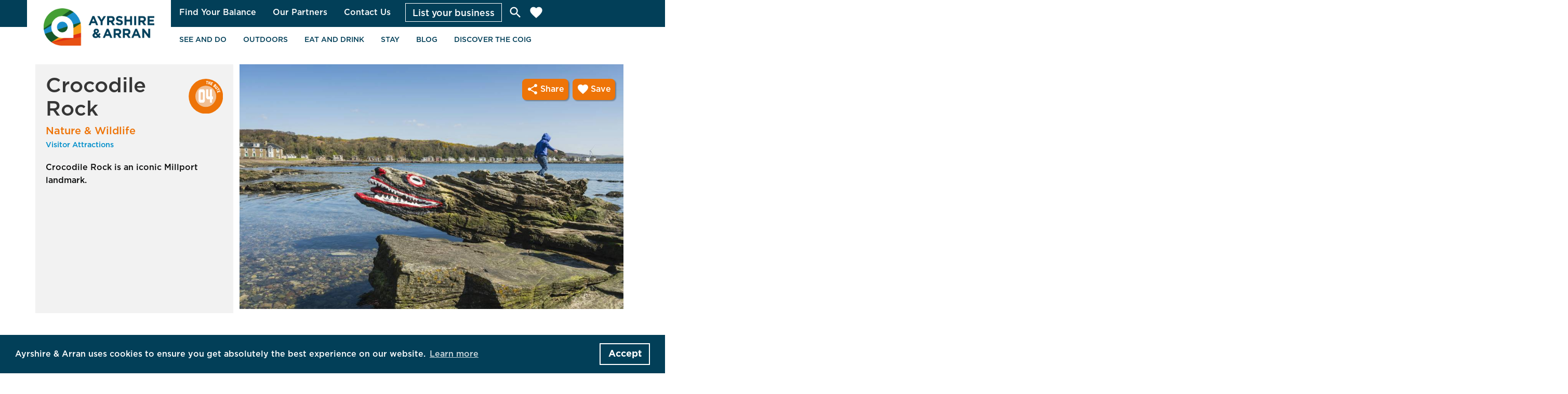

--- FILE ---
content_type: text/html; charset=UTF-8
request_url: https://ayrshireandarran.com/crocodile-rock/?route-id=7663
body_size: 12631
content:

	
	
	

	<!doctype html>
<html lang="en-US">
  <head>
    <meta charset="UTF-8"/>
    <meta content="text/html; charset=UTF-8" http-equiv="Content-Type"/>
    <meta content="IE=edge" http-equiv="X-UA-Compatible">
    <meta content="width=device-width, initial-scale=1" name="viewport">

    <link rel="apple-touch-icon" sizes="180x180" href="/wp-content/themes/coig/assets/favicon/apple-touch-icon.png">
    <link rel="icon" type="image/png" sizes="32x32" href="/wp-content/themes/coig/assets/favicon/favicon-32x32.png">
    <link rel="icon" type="image/png" sizes="16x16" href="/wp-content/themes/coig/assets/favicon/favicon-16x16.png">
    <link rel="manifest" href="/wp-content/themes/coig/assets/favicon/site.webmanifest">
    <link rel="mask-icon" href="/wp-content/themes/coig/assets/favicon/safari-pinned-tab.svg" color="#e84e0f">
    <link rel="shortcut icon" href="/wp-content/themes/coig/assets/favicon/favicon.ico">
    <meta name="msapplication-TileColor" content="#da532c">
    <meta name="msapplication-config" content="/wp-content/themes/coig/assets/favicon/browserconfig.xml">
    <meta name="theme-color" content="#ffffff">

    <meta name="apple-itunes-app" content="app-id=1483221836">

    <meta name='robots' content='index, follow, max-image-preview:large, max-snippet:-1, max-video-preview:-1' />

	<!-- This site is optimized with the Yoast SEO plugin v17.7.1 - https://yoast.com/wordpress/plugins/seo/ -->
	<title>Crocodile Rock - Ayrshire and Arran</title>
	<meta name="description" content="Crocodile Rock is an iconic Millport landmark." />
	<link rel="canonical" href="https://ayrshireandarran.com/crocodile-rock/" />
	<meta property="og:locale" content="en_US" />
	<meta property="og:type" content="article" />
	<meta property="og:title" content="Crocodile Rock - Ayrshire and Arran" />
	<meta property="og:description" content="The Cumbrae Route travels through the small town of Millport where you will find a firm favourite with children of all ages, Crocodile Rock." />
	<meta property="og:url" content="https://ayrshireandarran.com/crocodile-rock/" />
	<meta property="og:site_name" content="Ayrshire and Arran" />
	<meta property="article:publisher" content="https://www.facebook.com/thecoig" />
	<meta property="article:modified_time" content="2026-01-18T05:12:35+00:00" />
	<meta property="og:image" content="https://storage.googleapis.com/coig--wp-uploads/2020/06/f3ace574-thumb_7508_point_of_interest_big.jpeg" />
	<meta property="og:image:width" content="1000" />
	<meta property="og:image:height" content="639" />
	<meta name="twitter:card" content="summary_large_image" />
	<meta name="twitter:site" content="@TheCoig" />
	<script type="application/ld+json" class="yoast-schema-graph">{"@context":"https://schema.org","@graph":[{"@type":"WebSite","@id":"https://coig-prod.clients.whereverly.com/#website","url":"https://coig-prod.clients.whereverly.com/","name":"Ayrshire and Arran","description":"","potentialAction":[{"@type":"SearchAction","target":{"@type":"EntryPoint","urlTemplate":"https://coig-prod.clients.whereverly.com/?s={search_term_string}"},"query-input":"required name=search_term_string"}],"inLanguage":"en-US"},{"@type":"ImageObject","@id":"https://ayrshireandarran.com/crocodile-rock/#primaryimage","inLanguage":"en-US","url":"https://storage.googleapis.com/coig--wp-uploads/2020/06/f3ace574-thumb_7508_point_of_interest_big.jpeg","contentUrl":"https://storage.googleapis.com/coig--wp-uploads/2020/06/f3ace574-thumb_7508_point_of_interest_big.jpeg","width":1000,"height":639,"caption":"Crocodile Rock, Cumbrae, @visitscotland"},{"@type":"WebPage","@id":"https://ayrshireandarran.com/crocodile-rock/#webpage","url":"https://ayrshireandarran.com/crocodile-rock/","name":"Crocodile Rock - Ayrshire and Arran","isPartOf":{"@id":"https://coig-prod.clients.whereverly.com/#website"},"primaryImageOfPage":{"@id":"https://ayrshireandarran.com/crocodile-rock/#primaryimage"},"datePublished":"2019-07-09T09:34:15+00:00","dateModified":"2026-01-18T05:12:35+00:00","description":"The Cumbrae Route travels through the small town of Millport where you will find a firm favourite with children of all ages, Crocodile Rock.","breadcrumb":{"@id":"https://ayrshireandarran.com/crocodile-rock/#breadcrumb"},"inLanguage":"en-US","potentialAction":[{"@type":"ReadAction","target":["https://ayrshireandarran.com/crocodile-rock/"]}]},{"@type":"BreadcrumbList","@id":"https://ayrshireandarran.com/crocodile-rock/#breadcrumb","itemListElement":[{"@type":"ListItem","position":1,"name":"Home","item":"https://coig-prod.clients.whereverly.com/"},{"@type":"ListItem","position":2,"name":"Crocodile Rock"}]},{"name":"Crocodile Rock","description":"Crocodile Rock is an iconic Millport landmark.","geo":{"@type":"GeoCoordinates","latitude":"55.75301017","longitude":"-4.9230659"},"address":{"@type":"PostalAddress","streetAddress":"Millport BeachMillport","addressLocality":"Isle of Cumbrae","postalCode":"KA28 0DL","addressCountry":"GB"},"@type":"LocalBusiness","@id":"https://ayrshireandarran.com/crocodile-rock/#LocalBusiness","additionalType":["TouristAttraction"],"image":{"@type":"ImageObject","url":"https://storage.googleapis.com/coig--wp-uploads/2020/06/f3ace574-thumb_7508_point_of_interest_big.jpeg","height":639,"width":1000}}]}</script>
	<!-- / Yoast SEO plugin. -->


<link rel='dns-prefetch' href='//fonts.googleapis.com' />
<link rel="preload" as="font" type="font/woff2" crossorigin href="/wp-content/themes/coig/dist/eba70da3e3a125a2b389b668d52696d7.woff2"/><link rel="preload" as="font" type="font/woff2" crossorigin href="/wp-content/themes/coig/dist/5ad98fb6f11da0be961f45c44638a2b3.woff2"/><link rel="preconnect" href="https://ka-f.fontawesome.com">
<link rel="preconnect" href="https://fonts.gstatic.com">
<script type="text/javascript">
/* <![CDATA[ */
window._wpemojiSettings = {"baseUrl":"https:\/\/s.w.org\/images\/core\/emoji\/15.0.3\/72x72\/","ext":".png","svgUrl":"https:\/\/s.w.org\/images\/core\/emoji\/15.0.3\/svg\/","svgExt":".svg","source":{"concatemoji":"https:\/\/ayrshireandarran.com\/wp-includes\/js\/wp-emoji-release.min.js?ver=6.5.7"}};
/*! This file is auto-generated */
!function(i,n){var o,s,e;function c(e){try{var t={supportTests:e,timestamp:(new Date).valueOf()};sessionStorage.setItem(o,JSON.stringify(t))}catch(e){}}function p(e,t,n){e.clearRect(0,0,e.canvas.width,e.canvas.height),e.fillText(t,0,0);var t=new Uint32Array(e.getImageData(0,0,e.canvas.width,e.canvas.height).data),r=(e.clearRect(0,0,e.canvas.width,e.canvas.height),e.fillText(n,0,0),new Uint32Array(e.getImageData(0,0,e.canvas.width,e.canvas.height).data));return t.every(function(e,t){return e===r[t]})}function u(e,t,n){switch(t){case"flag":return n(e,"\ud83c\udff3\ufe0f\u200d\u26a7\ufe0f","\ud83c\udff3\ufe0f\u200b\u26a7\ufe0f")?!1:!n(e,"\ud83c\uddfa\ud83c\uddf3","\ud83c\uddfa\u200b\ud83c\uddf3")&&!n(e,"\ud83c\udff4\udb40\udc67\udb40\udc62\udb40\udc65\udb40\udc6e\udb40\udc67\udb40\udc7f","\ud83c\udff4\u200b\udb40\udc67\u200b\udb40\udc62\u200b\udb40\udc65\u200b\udb40\udc6e\u200b\udb40\udc67\u200b\udb40\udc7f");case"emoji":return!n(e,"\ud83d\udc26\u200d\u2b1b","\ud83d\udc26\u200b\u2b1b")}return!1}function f(e,t,n){var r="undefined"!=typeof WorkerGlobalScope&&self instanceof WorkerGlobalScope?new OffscreenCanvas(300,150):i.createElement("canvas"),a=r.getContext("2d",{willReadFrequently:!0}),o=(a.textBaseline="top",a.font="600 32px Arial",{});return e.forEach(function(e){o[e]=t(a,e,n)}),o}function t(e){var t=i.createElement("script");t.src=e,t.defer=!0,i.head.appendChild(t)}"undefined"!=typeof Promise&&(o="wpEmojiSettingsSupports",s=["flag","emoji"],n.supports={everything:!0,everythingExceptFlag:!0},e=new Promise(function(e){i.addEventListener("DOMContentLoaded",e,{once:!0})}),new Promise(function(t){var n=function(){try{var e=JSON.parse(sessionStorage.getItem(o));if("object"==typeof e&&"number"==typeof e.timestamp&&(new Date).valueOf()<e.timestamp+604800&&"object"==typeof e.supportTests)return e.supportTests}catch(e){}return null}();if(!n){if("undefined"!=typeof Worker&&"undefined"!=typeof OffscreenCanvas&&"undefined"!=typeof URL&&URL.createObjectURL&&"undefined"!=typeof Blob)try{var e="postMessage("+f.toString()+"("+[JSON.stringify(s),u.toString(),p.toString()].join(",")+"));",r=new Blob([e],{type:"text/javascript"}),a=new Worker(URL.createObjectURL(r),{name:"wpTestEmojiSupports"});return void(a.onmessage=function(e){c(n=e.data),a.terminate(),t(n)})}catch(e){}c(n=f(s,u,p))}t(n)}).then(function(e){for(var t in e)n.supports[t]=e[t],n.supports.everything=n.supports.everything&&n.supports[t],"flag"!==t&&(n.supports.everythingExceptFlag=n.supports.everythingExceptFlag&&n.supports[t]);n.supports.everythingExceptFlag=n.supports.everythingExceptFlag&&!n.supports.flag,n.DOMReady=!1,n.readyCallback=function(){n.DOMReady=!0}}).then(function(){return e}).then(function(){var e;n.supports.everything||(n.readyCallback(),(e=n.source||{}).concatemoji?t(e.concatemoji):e.wpemoji&&e.twemoji&&(t(e.twemoji),t(e.wpemoji)))}))}((window,document),window._wpemojiSettings);
/* ]]> */
</script>
<style id='wp-emoji-styles-inline-css' type='text/css'>

	img.wp-smiley, img.emoji {
		display: inline !important;
		border: none !important;
		box-shadow: none !important;
		height: 1em !important;
		width: 1em !important;
		margin: 0 0.07em !important;
		vertical-align: -0.1em !important;
		background: none !important;
		padding: 0 !important;
	}
</style>
<link rel='stylesheet' id='wp-block-library-css' href='https://ayrshireandarran.com/wp-includes/css/dist/block-library/style.min.css?ver=6.5.7' type='text/css' media='all' />
<link rel='stylesheet' id='whereverly_blocks-cgb-style-css-css' href='https://ayrshireandarran.com/wp-content/plugins/whereverly-blocks/dist/blocks.style.build.css' type='text/css' media='all' />
<link rel='stylesheet' id='coblocks-frontend-css' href='https://ayrshireandarran.com/wp-content/plugins/coblocks/dist/coblocks-style.css?ver=4eb0a03e505406b9570c790300e41d08' type='text/css' media='all' />
<style id='classic-theme-styles-inline-css' type='text/css'>
/*! This file is auto-generated */
.wp-block-button__link{color:#fff;background-color:#32373c;border-radius:9999px;box-shadow:none;text-decoration:none;padding:calc(.667em + 2px) calc(1.333em + 2px);font-size:1.125em}.wp-block-file__button{background:#32373c;color:#fff;text-decoration:none}
</style>
<style id='global-styles-inline-css' type='text/css'>
body{--wp--preset--color--black: #000000;--wp--preset--color--cyan-bluish-gray: #abb8c3;--wp--preset--color--white: #ffffff;--wp--preset--color--pale-pink: #f78da7;--wp--preset--color--vivid-red: #cf2e2e;--wp--preset--color--luminous-vivid-orange: #ff6900;--wp--preset--color--luminous-vivid-amber: #fcb900;--wp--preset--color--light-green-cyan: #7bdcb5;--wp--preset--color--vivid-green-cyan: #00d084;--wp--preset--color--pale-cyan-blue: #8ed1fc;--wp--preset--color--vivid-cyan-blue: #0693e3;--wp--preset--color--vivid-purple: #9b51e0;--wp--preset--color--default: #0b0c0c;--wp--preset--color--shire: #1891DA;--wp--preset--color--shiel: #20A48C;--wp--preset--color--arran: #E33484;--wp--preset--color--bute: #EE7408;--wp--preset--color--cumbrae: #909406;--wp--preset--gradient--vivid-cyan-blue-to-vivid-purple: linear-gradient(135deg,rgba(6,147,227,1) 0%,rgb(155,81,224) 100%);--wp--preset--gradient--light-green-cyan-to-vivid-green-cyan: linear-gradient(135deg,rgb(122,220,180) 0%,rgb(0,208,130) 100%);--wp--preset--gradient--luminous-vivid-amber-to-luminous-vivid-orange: linear-gradient(135deg,rgba(252,185,0,1) 0%,rgba(255,105,0,1) 100%);--wp--preset--gradient--luminous-vivid-orange-to-vivid-red: linear-gradient(135deg,rgba(255,105,0,1) 0%,rgb(207,46,46) 100%);--wp--preset--gradient--very-light-gray-to-cyan-bluish-gray: linear-gradient(135deg,rgb(238,238,238) 0%,rgb(169,184,195) 100%);--wp--preset--gradient--cool-to-warm-spectrum: linear-gradient(135deg,rgb(74,234,220) 0%,rgb(151,120,209) 20%,rgb(207,42,186) 40%,rgb(238,44,130) 60%,rgb(251,105,98) 80%,rgb(254,248,76) 100%);--wp--preset--gradient--blush-light-purple: linear-gradient(135deg,rgb(255,206,236) 0%,rgb(152,150,240) 100%);--wp--preset--gradient--blush-bordeaux: linear-gradient(135deg,rgb(254,205,165) 0%,rgb(254,45,45) 50%,rgb(107,0,62) 100%);--wp--preset--gradient--luminous-dusk: linear-gradient(135deg,rgb(255,203,112) 0%,rgb(199,81,192) 50%,rgb(65,88,208) 100%);--wp--preset--gradient--pale-ocean: linear-gradient(135deg,rgb(255,245,203) 0%,rgb(182,227,212) 50%,rgb(51,167,181) 100%);--wp--preset--gradient--electric-grass: linear-gradient(135deg,rgb(202,248,128) 0%,rgb(113,206,126) 100%);--wp--preset--gradient--midnight: linear-gradient(135deg,rgb(2,3,129) 0%,rgb(40,116,252) 100%);--wp--preset--font-size--small: 13px;--wp--preset--font-size--medium: 20px;--wp--preset--font-size--large: 36px;--wp--preset--font-size--x-large: 42px;--wp--preset--spacing--20: 0.44rem;--wp--preset--spacing--30: 0.67rem;--wp--preset--spacing--40: 1rem;--wp--preset--spacing--50: 1.5rem;--wp--preset--spacing--60: 2.25rem;--wp--preset--spacing--70: 3.38rem;--wp--preset--spacing--80: 5.06rem;--wp--preset--shadow--natural: 6px 6px 9px rgba(0, 0, 0, 0.2);--wp--preset--shadow--deep: 12px 12px 50px rgba(0, 0, 0, 0.4);--wp--preset--shadow--sharp: 6px 6px 0px rgba(0, 0, 0, 0.2);--wp--preset--shadow--outlined: 6px 6px 0px -3px rgba(255, 255, 255, 1), 6px 6px rgba(0, 0, 0, 1);--wp--preset--shadow--crisp: 6px 6px 0px rgba(0, 0, 0, 1);}:where(.is-layout-flex){gap: 0.5em;}:where(.is-layout-grid){gap: 0.5em;}body .is-layout-flex{display: flex;}body .is-layout-flex{flex-wrap: wrap;align-items: center;}body .is-layout-flex > *{margin: 0;}body .is-layout-grid{display: grid;}body .is-layout-grid > *{margin: 0;}:where(.wp-block-columns.is-layout-flex){gap: 2em;}:where(.wp-block-columns.is-layout-grid){gap: 2em;}:where(.wp-block-post-template.is-layout-flex){gap: 1.25em;}:where(.wp-block-post-template.is-layout-grid){gap: 1.25em;}.has-black-color{color: var(--wp--preset--color--black) !important;}.has-cyan-bluish-gray-color{color: var(--wp--preset--color--cyan-bluish-gray) !important;}.has-white-color{color: var(--wp--preset--color--white) !important;}.has-pale-pink-color{color: var(--wp--preset--color--pale-pink) !important;}.has-vivid-red-color{color: var(--wp--preset--color--vivid-red) !important;}.has-luminous-vivid-orange-color{color: var(--wp--preset--color--luminous-vivid-orange) !important;}.has-luminous-vivid-amber-color{color: var(--wp--preset--color--luminous-vivid-amber) !important;}.has-light-green-cyan-color{color: var(--wp--preset--color--light-green-cyan) !important;}.has-vivid-green-cyan-color{color: var(--wp--preset--color--vivid-green-cyan) !important;}.has-pale-cyan-blue-color{color: var(--wp--preset--color--pale-cyan-blue) !important;}.has-vivid-cyan-blue-color{color: var(--wp--preset--color--vivid-cyan-blue) !important;}.has-vivid-purple-color{color: var(--wp--preset--color--vivid-purple) !important;}.has-black-background-color{background-color: var(--wp--preset--color--black) !important;}.has-cyan-bluish-gray-background-color{background-color: var(--wp--preset--color--cyan-bluish-gray) !important;}.has-white-background-color{background-color: var(--wp--preset--color--white) !important;}.has-pale-pink-background-color{background-color: var(--wp--preset--color--pale-pink) !important;}.has-vivid-red-background-color{background-color: var(--wp--preset--color--vivid-red) !important;}.has-luminous-vivid-orange-background-color{background-color: var(--wp--preset--color--luminous-vivid-orange) !important;}.has-luminous-vivid-amber-background-color{background-color: var(--wp--preset--color--luminous-vivid-amber) !important;}.has-light-green-cyan-background-color{background-color: var(--wp--preset--color--light-green-cyan) !important;}.has-vivid-green-cyan-background-color{background-color: var(--wp--preset--color--vivid-green-cyan) !important;}.has-pale-cyan-blue-background-color{background-color: var(--wp--preset--color--pale-cyan-blue) !important;}.has-vivid-cyan-blue-background-color{background-color: var(--wp--preset--color--vivid-cyan-blue) !important;}.has-vivid-purple-background-color{background-color: var(--wp--preset--color--vivid-purple) !important;}.has-black-border-color{border-color: var(--wp--preset--color--black) !important;}.has-cyan-bluish-gray-border-color{border-color: var(--wp--preset--color--cyan-bluish-gray) !important;}.has-white-border-color{border-color: var(--wp--preset--color--white) !important;}.has-pale-pink-border-color{border-color: var(--wp--preset--color--pale-pink) !important;}.has-vivid-red-border-color{border-color: var(--wp--preset--color--vivid-red) !important;}.has-luminous-vivid-orange-border-color{border-color: var(--wp--preset--color--luminous-vivid-orange) !important;}.has-luminous-vivid-amber-border-color{border-color: var(--wp--preset--color--luminous-vivid-amber) !important;}.has-light-green-cyan-border-color{border-color: var(--wp--preset--color--light-green-cyan) !important;}.has-vivid-green-cyan-border-color{border-color: var(--wp--preset--color--vivid-green-cyan) !important;}.has-pale-cyan-blue-border-color{border-color: var(--wp--preset--color--pale-cyan-blue) !important;}.has-vivid-cyan-blue-border-color{border-color: var(--wp--preset--color--vivid-cyan-blue) !important;}.has-vivid-purple-border-color{border-color: var(--wp--preset--color--vivid-purple) !important;}.has-vivid-cyan-blue-to-vivid-purple-gradient-background{background: var(--wp--preset--gradient--vivid-cyan-blue-to-vivid-purple) !important;}.has-light-green-cyan-to-vivid-green-cyan-gradient-background{background: var(--wp--preset--gradient--light-green-cyan-to-vivid-green-cyan) !important;}.has-luminous-vivid-amber-to-luminous-vivid-orange-gradient-background{background: var(--wp--preset--gradient--luminous-vivid-amber-to-luminous-vivid-orange) !important;}.has-luminous-vivid-orange-to-vivid-red-gradient-background{background: var(--wp--preset--gradient--luminous-vivid-orange-to-vivid-red) !important;}.has-very-light-gray-to-cyan-bluish-gray-gradient-background{background: var(--wp--preset--gradient--very-light-gray-to-cyan-bluish-gray) !important;}.has-cool-to-warm-spectrum-gradient-background{background: var(--wp--preset--gradient--cool-to-warm-spectrum) !important;}.has-blush-light-purple-gradient-background{background: var(--wp--preset--gradient--blush-light-purple) !important;}.has-blush-bordeaux-gradient-background{background: var(--wp--preset--gradient--blush-bordeaux) !important;}.has-luminous-dusk-gradient-background{background: var(--wp--preset--gradient--luminous-dusk) !important;}.has-pale-ocean-gradient-background{background: var(--wp--preset--gradient--pale-ocean) !important;}.has-electric-grass-gradient-background{background: var(--wp--preset--gradient--electric-grass) !important;}.has-midnight-gradient-background{background: var(--wp--preset--gradient--midnight) !important;}.has-small-font-size{font-size: var(--wp--preset--font-size--small) !important;}.has-medium-font-size{font-size: var(--wp--preset--font-size--medium) !important;}.has-large-font-size{font-size: var(--wp--preset--font-size--large) !important;}.has-x-large-font-size{font-size: var(--wp--preset--font-size--x-large) !important;}
.wp-block-navigation a:where(:not(.wp-element-button)){color: inherit;}
:where(.wp-block-post-template.is-layout-flex){gap: 1.25em;}:where(.wp-block-post-template.is-layout-grid){gap: 1.25em;}
:where(.wp-block-columns.is-layout-flex){gap: 2em;}:where(.wp-block-columns.is-layout-grid){gap: 2em;}
.wp-block-pullquote{font-size: 1.5em;line-height: 1.6;}
</style>
<link rel='stylesheet' id='main-css' href='https://ayrshireandarran.com/wp-content/themes/coig/dist/style.660c117d8dc7d62defa1.css?ver=6.5.7' type='text/css' media='all' />
<link rel='stylesheet' id='material-icons-css' href='https://fonts.googleapis.com/icon?family=Material+Icons&#038;ver=6.5.7' type='text/css' media='all' />


    <link href="//cdnjs.cloudflare.com/ajax/libs/cookieconsent2/3.1.0/cookieconsent.min.css" rel="stylesheet" type="text/css"/>
    <script src="//cdnjs.cloudflare.com/ajax/libs/cookieconsent2/3.1.0/cookieconsent.min.js"></script>
    <script>
      window.addEventListener("load", function () {
        window.cookieconsent.initialise({
          "palette": {
            "popup": {
              "background": "#023F58",
              "text": "#ffffff"
            },
            "button": {
              "background": "transparent",
              "text": "#ffffff",
              "border": "#ffffff"
            }
          },
          "content": {
            "message": "Ayrshire & Arran uses cookies to ensure you get absolutely the best experience on our website.",
            "dismiss": "Accept",
	          "href": "/privacy-policy/"
          }
        })
      });
    </script>

            
    
            <script async src="https://www.googletagmanager.com/gtag/js?id=DC3281045"></script>
    <script>
      window.dataLayer = window.dataLayer || [];
      function gtag(){dataLayer.push(arguments);}
      gtag('js', new Date());
      gtag('config', 'DC-3281045');
    </script>
    <script async src="https://www.googletagmanager.com/gtag/js?id=G-7XVQ3ZTL3R"></script>
    <script>
      window.dataLayer = window.dataLayer || [];
      function gtag(){dataLayer.push(arguments);}
      gtag('js', new Date());

      gtag('config', 'G-7XVQ3ZTL3R');
    </script>

    
    <!-- Facebook Pixel Code -->
    <script>
      !function (f, b, e, v, n, t, s) {
        if (f.fbq) return; n = f.fbq = function () {
          n.callMethod ?
          n.callMethod.apply(n, arguments) : n.queue.push(arguments)
        };
        if (!f._fbq) f._fbq = n; n.push = n; n.loaded = !0; n.version = '2.0';
        n.queue = []; t = b.createElement(e); t.async = !0;
        t.src = v; s = b.getElementsByTagName(e)[0];
        s.parentNode.insertBefore(t, s)
      }(window, document, 'script',
        'https://connect.facebook.net/en_US/fbevents.js');
      fbq('init', '456259289425596');
      fbq('track', 'PageView');
    </script>
    <noscript>
      <img height="1" width="1" style="display:none"
        src="https://www.facebook.com/tr?id=456259289425596&ev=PageView&noscript=1" />
    </noscript>
    <!-- End Facebook Pixel Code -->

    <!-- Hotjar Tracking Code for -->

    <script>
    (function(h,o,t,j,a,r){ h.hj=h.hj||function(){(h.hj.q=h.hj.q||[]).push(arguments)};
    h._hjSettings={hjid:2821065,hjsv:6};
    a=o.getElementsByTagName('head')[0];
    r=o.createElement('script');r.async=1; r.src=t+h._hjSettings.hjid+j+h._hjSettings.hjsv;
    a.appendChild(r);
    })(window,document,'https://static.hotjar.com/c/hotjar-','.js?sv=');
    </script>
    
    <!-- End Hotjar Tracking Code -->

    
  </head>
	
<body class="point_of_interest-template-default single single-point_of_interest postid-4874 point_of_interest-crocodile-rock coig">
	<header class="header">
						<nav class="navbar is-primary" role="navigation" aria-label="main navigation">

		<div class="container">
			<div class="navbar-brand">
				<h1>
					<a class="navbar-item" href="https://ayrshireandarran.com">
						<img alt="Ayrshire and Arran Logo" class="is-hidden-mobile-navbar" src="https://ayrshireandarran.com/wp-content/themes/coig/static/images/AALogoLandscape.png"/>
						<img alt="Ayrshire and Arran Logo" class="is-hidden-desktop-navbar" src="https://ayrshireandarran.com/wp-content/themes/coig/static/images/AALogoLandscape.png"/>
					</a>
				</h1>

				<a role="button" class="navbar-burger burger" aria-label="menu" aria-expanded="false" data-target="main-navbar">
					<span aria-hidden="true"></span>
					<span aria-hidden="true"></span>
					<span aria-hidden="true"></span>
				</a>
			</div>

			<div id="main-navbar" class="navbar-menu">
				<div>
					<div class="navbar-top navbar-top--search-closed-no-animation navbar-start">
												<div class="navbar-item--right-side">

							<div class="navbar-item__links-container is-hidden-mobile-navbar">
																	
																			<div class="dropdown is-hoverable">
											<div class="dropdown-trigger">
																					<a href="https://ayrshireandarran.com/findyourbalance/" class="navbar-item--link ">
										Find Your Balance
									</a>
									
											</div>
											<div class="dropdown-menu" role="menu">
												<div class="dropdown-content">
																											<a href="https://ayrshireandarran.com/food-and-drink/" class="dropdown-item ">
															Food and Drink
														</a>
																											<a href="https://ayrshireandarran.com/outdoor-and-adventure/" class="dropdown-item ">
															Outdoor and Adventure
														</a>
																											<a href="https://ayrshireandarran.com/wellness-and-nature/" class="dropdown-item ">
															Wellness and Nature
														</a>
																									</div>
											</div>
										</div>
																										
																												<a href="/partners" class="navbar-item--link ">
										Our Partners
									</a>
									
																										
																												<a href="https://ayrshireandarran.com/contact-us/" class="navbar-item--link ">
										Contact Us
									</a>
									
																								</div>

							<a class="button is-list-button is-hidden-mobile-navbar" href="https://www.ayrshireandarran.org/get-involved/membership" target="_blank">
								List your business
							</a>

							<div class="navbar-item navbar-item--search-form">
								<form role="search" method="get" id="searchform" action="/">
    <div class="field has-addons has-addons-right">

        <button title="Clear search" type="button" class="button is-hidden-mobile-navbar search-clear" href="#">
            <span class="icon is-small">
                <i class="material-icons">close</i>
            </span>
        </button>

        <p class="control search-input">
            <input class="input input--inverse" type="text" value="" name="s" id="s" placeholder="Your search">
        </p>

        <p class="control">
            <button type="submit" class="button is-secondary">
                <span class="icon is-small">
                    <i class="material-icons">search</i>
                </span>
            </button>
        </p>
    </div>
</form>
							</div>

							<div class="navbar-item--search is-hidden-mobile-navbar">
								<a href="/?s=" title="Search">
									<i class="material-icons">search</i>
								</a>
							</div>

							<div class="navbar-item--favourite is-hidden-mobile-navbar">
								<a data-my-favourites href="/my-favourites/" title="Favourites">
									<i class="material-icons">favorite</i>
								</a>
							</div>

							<div data-user-icon class="navbar-item--user is-hidden-mobile-navbar"></div>
						</div>
					</div>

					<div class="navbar-start">
						<a data-my-favourites href="/my-favourites/" class="is-hidden-desktop navbar-item" href="#">
							My Favourites
						</a>

													
																						<a href="https://ayrshireandarran.com/see-and-do/" class="navbar-item ">
								See and do
							</a>
							
																				
																						<a href="https://ayrshireandarran.com/outdoors/" class="navbar-item ">
								Outdoors
							</a>
							
																				
															<div class="is-hidden-desktop-navbar">
																<a href="https://ayrshireandarran.com/eat-and-drink/" class="navbar-item ">
								Eat and drink
							</a>
							
																														<a href="https://ayrshireandarran.com/ayrshire-arran-taste-trails/" class="navbar-item navbar-item--child ">
												Taste Trails
											</a>
																											</div>

								<div class="dropdown is-hidden-mobile-navbar is-hoverable">
									<div class="dropdown-trigger">
																	<a href="https://ayrshireandarran.com/eat-and-drink/" class="navbar-item ">
								Eat and drink
							</a>
							
									</div>
									<div class="dropdown-menu" role="menu">
										<div class="dropdown-content">
																																				<a href="https://ayrshireandarran.com/ayrshire-arran-taste-trails/" class="navbar-item navbar-item--child ">
														Taste Trails
													</a>
																																	</div>
									</div>
								</div>
																				
																						<a href="https://ayrshireandarran.com/stay/" class="navbar-item ">
								Stay
							</a>
							
																				
																						<a href="https://ayrshireandarran.com/blog/" class="navbar-item ">
								Blog
							</a>
							
																				
															<div class="is-hidden-desktop-navbar">
																<a href="#" class="navbar-item ">
								Discover The Coig
							</a>
							
																														<a href="https://ayrshireandarran.com/app/" class="navbar-item navbar-item--child ">
												The App
											</a>
																																								<a href="https://ayrshireandarran.com/map/" class="navbar-item navbar-item--child ">
												Interactive Map
											</a>
																																								<a href="https://ayrshireandarran.com/getting-here/" class="navbar-item navbar-item--child ">
												Getting Here
											</a>
																																								<a href="https://ayrshireandarran.com/travel-advice/" class="navbar-item navbar-item--child ">
												Travel Advice
											</a>
																																								<a href="https://ayrshireandarran.com/map-pdf/" class="navbar-item navbar-item--child ">
												The Coig Route Map PDF
											</a>
																																																											<a href="https://ayrshireandarran.com/area/shire/" class="navbar-item navbar-item--child ">
												Shire
											</a>
																																								<a href="https://ayrshireandarran.com/area/shiel/" class="navbar-item navbar-item--child ">
												Shiel
											</a>
																																								<a href="https://ayrshireandarran.com/area/arran/" class="navbar-item navbar-item--child ">
												Arran
											</a>
																																								<a href="https://ayrshireandarran.com/area/bute/" class="navbar-item navbar-item--child ">
												Bute
											</a>
																																								<a href="https://ayrshireandarran.com/area/cumbrae/" class="navbar-item navbar-item--child ">
												Cumbrae
											</a>
																											</div>

								<div class="dropdown is-hidden-mobile-navbar is-hoverable">
									<div class="dropdown-trigger">
																	<a href="#" class="navbar-item ">
								Discover The Coig
							</a>
							
									</div>
									<div class="dropdown-menu" role="menu">
										<div class="dropdown-content">
																																				<a href="https://ayrshireandarran.com/app/" class="navbar-item navbar-item--child ">
														The App
													</a>
																																																<a href="https://ayrshireandarran.com/map/" class="navbar-item navbar-item--child ">
														Interactive Map
													</a>
																																																<a href="https://ayrshireandarran.com/getting-here/" class="navbar-item navbar-item--child ">
														Getting Here
													</a>
																																																<a href="https://ayrshireandarran.com/travel-advice/" class="navbar-item navbar-item--child ">
														Travel Advice
													</a>
																																																<a href="https://ayrshireandarran.com/map-pdf/" class="navbar-item navbar-item--child ">
														The Coig Route Map PDF
													</a>
																																																<hr class="dropdown-divider">
																																																<a href="https://ayrshireandarran.com/area/shire/" class="navbar-item navbar-item--child ">
														Shire
													</a>
																																																<a href="https://ayrshireandarran.com/area/shiel/" class="navbar-item navbar-item--child ">
														Shiel
													</a>
																																																<a href="https://ayrshireandarran.com/area/arran/" class="navbar-item navbar-item--child ">
														Arran
													</a>
																																																<a href="https://ayrshireandarran.com/area/bute/" class="navbar-item navbar-item--child ">
														Bute
													</a>
																																																<a href="https://ayrshireandarran.com/area/cumbrae/" class="navbar-item navbar-item--child ">
														Cumbrae
													</a>
																																	</div>
									</div>
								</div>
													
						<div class="is-hidden-desktop-navbar">
															<div>
									<a href="https://ayrshireandarran.com/findyourbalance/" class="navbar-item ">
										Find Your Balance
									</a>
																			<a href="https://ayrshireandarran.com/food-and-drink/" class="navbar-item navbar-item--child ">
											Food and Drink
										</a>
																			<a href="https://ayrshireandarran.com/outdoor-and-adventure/" class="navbar-item navbar-item--child ">
											Outdoor and Adventure
										</a>
																			<a href="https://ayrshireandarran.com/wellness-and-nature/" class="navbar-item navbar-item--child ">
											Wellness and Nature
										</a>
																	</div>
															<div>
									<a href="/partners" class="navbar-item ">
										Our Partners
									</a>
																	</div>
															<div>
									<a href="https://ayrshireandarran.com/contact-us/" class="navbar-item ">
										Contact Us
									</a>
																	</div>
													</div>
						<a data-my-favourites href="/my-favourites/" class="is-hidden-desktop navbar-item" href="#">
							My Favourites
						</a>
					</div>
				</div>
			</div>
		</div>
	</nav>
			</header>

	<div style="min-height: 60vh">
		  

  <div id="fb-root"></div>
  <script src="//s7.addthis.com/js/300/addthis_widget.js#pubid=ra-5cbdd8a2eca31ad4" type="text/javascript"></script>

  <div class="content-wrapper" >
    <article class="post-type-point_of_interest container" id="post-4874" data-nearby-endpoint="https://ayrshireandarran.com/wp-json/wp/v2/point_of_interest" data-latitude="55.75301017" data-longitude="-4.9230659" data-poi-id="4874" data-name="Crocodile Rock" data-primary-category="Nature &amp; Wildlife" data-primary-category-uid="NATURE" data-booking-url="" data-email="" data-telephone="" data-full-address="Millport Beach Millport Isle of Cumbrae KA28 0DL" data-poi-url="" data-whereverly-id="6104">

     <section class="content-header section">
  <div class="columns">
    <div class="content-header__main-content-container column is-one-third">

      <div class="content-header__title-logo-container">
        <div class="content-header__title-container">
          <h1 class="title is-2 content-header__title">Crocodile Rock</h1>
          <div class="title is-5 content-header__type content-header__type--bute">Nature &amp; Wildlife</div>
                              <div class="content-header__other-types">
                                          Visitor Attractions
                                    </div>
        </div>

        <div class="content-header__logo-container">
          <div class="content-header__area-logo content-header__area-logo--bute"></div>
        </div>
      </div>

      <div id="image-modal"></div>

              <div class="is-hidden-tablet content-header__image-container content-header__image-container--mobile">
            <img class="poi-single-image image-modal-trigger" src='https://storage.googleapis.com/coig--wp-uploads/2020/06/f3ace574-thumb_7508_point_of_interest_big.jpeg' alt="Crocodile Rock, Cumbrae, @visitscotland"></img>
  <div class="images-container__image-action-buttons-container">
    <div data-area=bute data-show-text="true" data-id="poi6104" class="images-container__favourite-button poi-favourite"></div>
    <div style="display:inline-block; position: relative">
    <div data-share-button class="action-button action-button--bute">
                    <div class="action-button__text">Share</div>
                <i class="material-icons">share</i>
    </div>
    <div class="addthis_inline_share_toolbox shareClosed"></div>
</div>
  </div>
        </div>
      
      <div class="content-header__description">Crocodile Rock is an iconic Millport landmark.</div>

      
      
      
    </div>

          <div class="is-hidden-mobile column is-two-thirds content-header__image-container">
          <img class="poi-single-image image-modal-trigger" src='https://storage.googleapis.com/coig--wp-uploads/2020/06/f3ace574-thumb_7508_point_of_interest_big.jpeg' alt="Crocodile Rock, Cumbrae, @visitscotland"></img>
  <div class="images-container__image-action-buttons-container">
    <div data-area=bute data-show-text="true" data-id="poi6104" class="images-container__favourite-button poi-favourite"></div>
    <div style="display:inline-block; position: relative">
    <div data-share-button class="action-button action-button--bute">
                    <div class="action-button__text">Share</div>
                <i class="material-icons">share</i>
    </div>
    <div class="addthis_inline_share_toolbox shareClosed"></div>
</div>
  </div>
      </div>
    
  </div>
</section>

                    <section class="section content-section1">
                <div class="columns">
                    <div class="column">
                        <div class="title is-3 content-section1__about-title content-section1__about-title--bute">About
                            Crocodile Rock</div>
                            <div class="content-section1__extended-description">
                                                                    Crocodile Rock is an iconic Millport landmark. Although the rock itself has been in existence for millions of years it was only 106 years ago that its well-known face was painted on. The story goes that it was done by a local man with the name of Mr Brown, who was passing by after a lunchtime drink and saw the bare rock as a crocodile. He decided to return with a brush and paint and the well-loved crocodile came into existence! Crocodile rock can be located on the beach, opposite of the Dancing Midge Café.
                                                            </div>
                    </div>
                </div>
            </section>
        
                    <section class="section">
            <div class="columns">
                                <div class="column is-one-quarter">
                                            <div class="title is-4 content-header__contact-title content-header__contact-title--bute">Contact Details</div>
                                                    <div class="content-header__contact-subgroup">
                                <strong>Address:</strong>
                                <a href="https://www.google.com/maps/search/?api=1&query=Millport%20Beach%20Millport%20Isle%20of%20Cumbrae%20KA28%200DL" target="_blank" class="content-header__contact-link content-header__contact-link--address">
                                    <div>Millport Beach<br />
Millport<br />
Isle of Cumbrae<br />
KA28 0DL</div>
                                </a>

                            </div>
                                                                                                            </div>
                            </div>
        </section>
        
        <div class="section">
            <div class="title is-3 content-section1__about-title--bute">More like Crocodile Rock</div>
            <div class="nearby-section" id="more-like-this-points-of-interest"></div>
        </div>

      <a href="https://ayrshireandarran.com/map/?poi-id=6104">
        <section class="map-section map-section--bute" style="background-image: url('https://api.mapbox.com/styles/v1/mapbox/streets-v11/static/pin-l+EE7408(-4.9230659,55.75301017)/-4.9230659,55.75301017,14,0,0/1280x375@2x?access_token=pk.eyJ1Ijoic3RlcGhlbmhlcm9uODgiLCJhIjoiY2l5eDU0eHR5MDAweTMzb2U2bWo2cGd3ciJ9.LFcldS_46Vj1ryD8J5Q5dQ')"></section>
      </a>

      <div class="section">
        <div class="title is-3 content-section1__about-title--bute">Nearby</div>
        <div class="nearby-section" id="nearby-points-of-interest"></div>
      </div>
      
      
          </article>
  </div>
	</div>

			    <hr class="footer-sponsors__separator" />
    <div id="sponsors-block" class="container">
        <div class="footer-sponsors">
            <h3 class="title is-1 has-text-centered">Our Champions</h4>
                            <h3 class="title is-3 has-text-centered	">Corporate Partners</h3>
                <ul class="footer-sponsors__sponsor-list footer-sponsors__sponsor-list--tier-2">
                                            <li class="footer-sponsors__sponsor-list-element footer-sponsors__sponsor-list-element--craufurdland-estate">
                            <a target="_blank" href="https://craufurdland.co.uk">
                                <img alt="Craufurdland Estate" src="https://storage.googleapis.com/coig--wp-uploads/2022/02/b764a086-craufurdland-280.png" />
                            </a>
                        </li>
                                            <li class="footer-sponsors__sponsor-list-element footer-sponsors__sponsor-list-element--rad-hotel-group">
                            <a target="_blank" href="https://radhotelgroup.com">
                                <img alt="RAD Hotel Group" src="https://storage.googleapis.com/coig--wp-uploads/2022/01/9101de00-rad-group-logo-1024x521.png" />
                            </a>
                        </li>
                                            <li class="footer-sponsors__sponsor-list-element footer-sponsors__sponsor-list-element--trump-turnberry">
                            <a target="_blank" href="https://www.trumphotels.com/turnberry">
                                <img alt="Trump Turnberry Resort" src="https://storage.googleapis.com/coig--wp-uploads/2021/04/c8cb178d-heritagelogo-gold-1-1-907x1024.png" />
                            </a>
                        </li>
                                            <li class="footer-sponsors__sponsor-list-element footer-sponsors__sponsor-list-element--a-taste-of-arran">
                            <a target="_blank" href="https://www.taste-of-arran.co.uk">
                                <img alt="A Taste of Arran, artisan food and drink producers" src="https://storage.googleapis.com/coig--wp-uploads/2020/04/e9995ea2-taste-of-arran.jpg" />
                            </a>
                        </li>
                                            <li class="footer-sponsors__sponsor-list-element footer-sponsors__sponsor-list-element--scottish-maritime-museum-irvine">
                            <a target="_blank" href="https://www.scottishmaritimemuseum.org">
                                <img alt="Scottish Maritime Museum, Irvine" src="https://storage.googleapis.com/coig--wp-uploads/2020/03/67750b77-smm_squarewhitebluebackground-1024x1024.png" />
                            </a>
                        </li>
                                            <li class="footer-sponsors__sponsor-list-element footer-sponsors__sponsor-list-element--simpsinns-hospitality-group">
                            <a target="_blank" href="https://www.simpsinns.com">
                                <img alt="SimpsInns Hospitality Group" src="https://storage.googleapis.com/coig--wp-uploads/2020/04/7992453e-10557166_10154697435980635_3075433566528752332_n.png" />
                            </a>
                        </li>
                                            <li class="footer-sponsors__sponsor-list-element footer-sponsors__sponsor-list-element--knock-old-castle-largs">
                            <a target="_blank" href="http://knockoldcastle.com">
                                <img alt="Knock Old Castle, Largs" src="https://storage.googleapis.com/coig--wp-uploads/2020/04/e7ecf3c4-new-logo-png-495x400-1.png" />
                            </a>
                        </li>
                                            <li class="footer-sponsors__sponsor-list-element footer-sponsors__sponsor-list-element--auchrannie-resort-isle-of-arran">
                            <a target="_blank" href="https://www.auchrannie.co.uk">
                                <img alt="Auchrannie Resort, Isle of Arran" src="https://storage.googleapis.com/coig--wp-uploads/2020/04/6670fb92-auchrannie-logo.jpg" />
                            </a>
                        </li>
                                            <li class="footer-sponsors__sponsor-list-element footer-sponsors__sponsor-list-element--national-trust-for-scotland">
                            <a target="_blank" href="https://www.nts.org.uk">
                                <img alt="National Trust for Scotland" src="https://storage.googleapis.com/coig--wp-uploads/2020/03/5962e447-nts-logo-mono-1024x350.jpg" />
                            </a>
                        </li>
                                            <li class="footer-sponsors__sponsor-list-element footer-sponsors__sponsor-list-element--calmac-ferries">
                            <a target="_blank" href="https://www.calmac.co.uk/">
                                <img alt="CalMac Ferries" src="https://storage.googleapis.com/coig--wp-uploads/2020/02/2057ccfa-5bafd7c058caf.png" />
                            </a>
                        </li>
                                    </ul>
                            <h3 class="title is-3 has-text-centered	">Supporters and Associate Partners</h3>
                <ul class="footer-sponsors__sponsor-list footer-sponsors__sponsor-list--tier-2">
                                            <li class="footer-sponsors__sponsor-list-element footer-sponsors__sponsor-list-element--adworks">
                            <a target="_blank" href="https://advertisingworks.co.uk/">
                                <img alt="AdWorks" src="https://storage.googleapis.com/coig--wp-uploads/2023/02/88f784c3-adworks-logo-large-scaled-e1675685543958-1024x411.jpg" />
                            </a>
                        </li>
                                            <li class="footer-sponsors__sponsor-list-element footer-sponsors__sponsor-list-element--visit-scotland">
                            <a target="_blank" href="https://www.visitscotland.com">
                                <img alt="VisitScotland" src="https://storage.googleapis.com/coig--wp-uploads/2020/10/e6be3c56-images.png" />
                            </a>
                        </li>
                                            <li class="footer-sponsors__sponsor-list-element footer-sponsors__sponsor-list-element--east-ayrshire-council">
                            <a target="_blank" href="https://www.east-ayrshire.gov.uk/Home.aspx">
                                <img alt="East Ayrshire Council" src="https://storage.googleapis.com/coig--wp-uploads/2020/10/8fa58d0c-eac-logo.jpg.gallery-1024x340.jpg" />
                            </a>
                        </li>
                                            <li class="footer-sponsors__sponsor-list-element footer-sponsors__sponsor-list-element--south-ayrshire-council">
                            <a target="_blank" href="https://www.south-ayrshire.gov.uk">
                                <img alt="South Ayrshire Council" src="https://storage.googleapis.com/coig--wp-uploads/2020/10/be736eba-b2l-xus9.png" />
                            </a>
                        </li>
                                            <li class="footer-sponsors__sponsor-list-element footer-sponsors__sponsor-list-element--william-duncan-and-co-ltd">
                            <a target="_blank" href="https://williamduncan.co.uk">
                                <img alt="William Duncan and Co Ltd" src="https://storage.googleapis.com/coig--wp-uploads/2020/04/4c6124cd-wdlogo.jpg" />
                            </a>
                        </li>
                                            <li class="footer-sponsors__sponsor-list-element footer-sponsors__sponsor-list-element--visitarran">
                            <a target="_blank" href="https://www.visitarran.com/">
                                <img alt="VisitArran" src="https://storage.googleapis.com/coig--wp-uploads/2020/03/ad57685c-va-logo-blue-no-strap-rgb-1024x741.png" />
                            </a>
                        </li>
                                            <li class="footer-sponsors__sponsor-list-element footer-sponsors__sponsor-list-element--scottish-government">
                            <a target="_blank" href="https://www.gov.scot/">
                                <img alt="Scottish Government" src="https://storage.googleapis.com/coig--wp-uploads/2020/02/2f687524-scottish_government_logo.svg_.png" />
                            </a>
                        </li>
                                            <li class="footer-sponsors__sponsor-list-element footer-sponsors__sponsor-list-element--north-ayrshire-council">
                            <a target="_blank" href="https://www.north-ayrshire.gov.uk/home.aspx">
                                <img alt="North Ayrshire Council" src="https://storage.googleapis.com/coig--wp-uploads/2020/02/91c5c738-3rcmytzt_400x400.jpg" />
                            </a>
                        </li>
                                    </ul>
                    </div>
    </div>
	
			<div class="footer__topbar">
	<div class="container">

		<div class="footer__topbar--sharing">
			<h4 class="footer__topbar--title title is-4 is-hidden-mobile">Share</h4>
			<a rel="noopener noreferrer" target="_blank" href=" https://www.facebook.com/AyrshireAndArran/">
				<img alt="Facebook Icon" src="https://ayrshireandarran.com/wp-content/themes/coig/assets/images/logos/facebook.svg"/>
			</a>
			<a rel="noopener noreferrer" target="_blank" href="https://twitter.com/AADestAlliance">
				<img alt="Twitter Icon" src="https://ayrshireandarran.com/wp-content/themes/coig/assets/images/logos/twitter.svg"/>
			</a>
			<a rel="noopener noreferrer" target="_blank" href="https://www.instagram.com/ayrshireandarran">
				<img alt="Instagram Icon" src="https://ayrshireandarran.com/wp-content/themes/coig/assets/images/logos/instagram.svg"/>
			</a>
			<a rel="noopener noreferrer" target="_blank" href="https://www.youtube.com/channel/UCr-RX38yY6Nc73IsMjLE4yg">
				<img alt="Youtube Icon" src="https://ayrshireandarran.com/wp-content/themes/coig/assets/images/logos/youtube.svg"/>
			</a>
		</div>
		<div class="footer__app_stores">
			<h4 class="footer__topbar--title title is-4 is-hidden-mobile">Download</h4>
			<a rel="noopener noreferrer" target="_blank" class="footer__play_store" href="https://play.google.com/store/apps/details?id=com.whereverly.coig.android">
				<img alt="Download the App on the Google Play Store" src="https://ayrshireandarran.com/wp-content/themes/coig/assets/images/logos/google-play-badge.png">
			</a>

			<a rel="noopener noreferrer" target="_blank" class="footer__app_store" href="https://apps.apple.com/gb/app/the-coig/id1483221836">
				<img alt="Download the App on the Apple App Store" src="https://ayrshireandarran.com/wp-content/themes/coig/assets/images/logos/app-store-badge.svg">
			</a>
		</div>

	</div>
</div>

<footer class="footer">
	<div class="container">
		<div class="columns footer__inner-container">
			<div class="column is-full">
				<h3 class="title is-4">Sign up for news &amp; offers</h4>
				<form class="js-cm-form" id="subForm" action="https://www.createsend.com/t/subscribeerror?description=" method="post" data-id="2BE4EF332AA2E32596E38B640E90561987C1462B7BBC8D269FF2184ABC1B2EF1B079F530EC1A300D66ECF37C18FF85C502E9D6A0F8A3842B9404582D325CB81B">
					<div class="columns">
						<div class="column is-three-quarters">
							<div class="field">
								<div class="control">
									<input autocomplete="Email" aria-label="Email" placeholder="Email" class="input js-cm-email-input" id="fieldEmail" maxlength="200" name="cm-gdhydy-gdhydy" required="" type="email">
								</div>
							</div>
						</div>
						<div class="column is-one-quarter">
							<button class="button" type="submit">Subscribe</button>
						</div>
					</div>
				</form>
				<script type="text/javascript" src="https://js.createsend1.com/javascript/copypastesubscribeformlogic.js"></script>

									<ul>
													<li>
              <a href="https://ayrshireandarran.com/contribute-to-ayrshire-and-arran/">Contribute to Ayrshire &amp; Arran</a>
							</li>
													<li>
              <a href="https://ayrshireandarran.com/privacy-policy/">Privacy Policy</a>
							</li>
													<li>
              <a href="https://ayrshireandarran.com/contact-us/">Contact Us</a>
							</li>
													<li>
              <a href="https://ayrshireandarran.com/brand-toolkit/">Brand Toolkits</a>
							</li>
													<li>
              <a href="https://ayrshireandarran.com/brand-toolkits/press-and-pr-enquiries/">Press and PR Enquiries</a>
							</li>
											</ul>
							</div>
		</div>
	</div>
</footer>
		    <script async="" crossorigin="anonymous" integrity="sha256-I3otyfIRoV0atkNQtZLaP4amnmkQOq0YK5R5RFBd5/0=" src="https://cdnjs.cloudflare.com/ajax/libs/lazysizes/4.1.5/lazysizes.min.js"></script>
    <script async="" crossorigin="anonymous" integrity="sha256-rXqYO8nUgiR2BlOOomjd8wkvBVbNMcVUOrXVQEYYE0w=" src="https://cdnjs.cloudflare.com/ajax/libs/lazysizes/4.1.5/plugins/unveilhooks/ls.unveilhooks.min.js"></script>
    <script src="https://cdnjs.cloudflare.com/ajax/libs/lazysizes/4.1.5/plugins/bgset/ls.bgset.min.js" integrity="sha256-pfZ5iIOdSgje8u0J8tn5oP0bNhyKT/XHKFonHTAZ5kU=" crossorigin="anonymous"></script><script type="text/javascript" src="https://ayrshireandarran.com/wp-content/plugins/coblocks/dist/js/coblocks-animation.js?ver=2.12.1" id="coblocks-animation-js"></script>
<script type="text/javascript" src="https://ayrshireandarran.com/wp-content/themes/coig/dist/17a338a88d64db3b1d8c.js?ver=49ba4911aa297fb1d132db173e3ba990" id="whereverly-runtime-js"></script>
<script type="text/javascript" src="https://ayrshireandarran.com/wp-content/themes/coig/dist/1.314c83bd6cd8edb6032f.js?ver=0dbb087804a540cc63c7e588ca938170" id="whereverly-vendors~area_single~auth~av_player~base_poi_list~culture~event_single~getting_here~home~main~map~my_~7e93f5ce-js"></script>
<script type="text/javascript" src="https://ayrshireandarran.com/wp-content/themes/coig/dist/2.1a06ac4f18f4c0858feb.js?ver=f68dd6cbb3f62e0d6eb74647918be1e5" id="whereverly-vendors~area_single~auth~base_poi_list~culture~event_single~getting_here~home~main~map~my_favourites~ed5a936e-js"></script>
<script type="text/javascript" src="https://ayrshireandarran.com/wp-content/themes/coig/dist/3.56b17ad306bf458ee298.js?ver=7032b0559fdd0b3678b52cf323a14c0c" id="whereverly-vendors~auth~base_poi_list~event_single~main~map~my_favourites~poi_filter~poi_list~poi_single~point_~5b973c15-js"></script>
<script type="text/javascript" src="https://ayrshireandarran.com/wp-content/themes/coig/dist/4.a40cd1abbce088336a10.js?ver=b2502ef88af47248a1b5c2e1632ec9e3" id="whereverly-vendors~auth~base_poi_list~main~map~my_favourites~poi_filter~poi_list~poi_single~point_of_interest_map_block-js"></script>
<script type="text/javascript" src="https://ayrshireandarran.com/wp-content/themes/coig/dist/6.4d6870de69ec89b1f199.js?ver=a33bacc1235dbb67f62de30ec59366ec" id="whereverly-auth~base_poi_list~main~map~my_favourites~poi_list~poi_single-js"></script>
<script type="text/javascript" src="https://ayrshireandarran.com/wp-content/themes/coig/dist/26.543035fb98b33f1fdef0.js?ver=ad375b8bff35c0b96c5ac892380ca3f1" id="whereverly-main-js"></script>
<script type="text/javascript" src="https://ayrshireandarran.com/wp-content/themes/coig/dist/5.155cedb3abc5e98fa327.js?ver=9107cf12881edd9deb28eac04e8d2712" id="whereverly-vendors~auth~base_poi_list~map~my_favourites~poi_filter~poi_list~poi_single~point_of_interest_map_block-js"></script>
<script type="text/javascript" src="https://ayrshireandarran.com/wp-content/themes/coig/dist/8.2b2071e8abd274058b47.js?ver=b03bf4b73b57c55ed5a21068c76ef60a" id="whereverly-vendors~area_single~event_single~home~poi_single~swiper-js"></script>
<script type="text/javascript" src="https://ayrshireandarran.com/wp-content/themes/coig/dist/9.cbd3e1ccfbc20e3754f9.js?ver=99fce9e1fb0ebc258786e9698afee595" id="whereverly-vendors~base_poi_list~event_single~map~poi_list~poi_single-js"></script>
<script type="text/javascript" src="https://ayrshireandarran.com/wp-content/themes/coig/dist/40.d6ac6c9d09b34fb0f1d0.js?ver=b97b1bb622eafa64d6aecf3bd0eb8fdf" id="whereverly-vendors~poi_single-js"></script>
<script type="text/javascript" src="https://ayrshireandarran.com/wp-content/themes/coig/dist/31.9ebad691a2d5f9bd8446.js?ver=a8cdfc503ff7f2a444bcea21dfe3f8b8" id="whereverly-poi_single-js"></script>

		<script async src="https://www.googletagmanager.com/gtag/js?id=UA-107537170-5"></script>
<script>
  window.dataLayer = window.dataLayer || [];
  function gtag(){dataLayer.push(arguments);}
  gtag('js', new Date());

  gtag('config', 'UA-107537170-5');
</script>
	</body></html>


--- FILE ---
content_type: text/css
request_url: https://ayrshireandarran.com/wp-content/plugins/whereverly-blocks/dist/blocks.style.build.css
body_size: 479
content:
/**
 * #.# Common SCSS
 *
 * Can include things like variables and mixins
 * that are used across the project.
*/
/**
 * #.# Styles
 *
 * CSS for both Frontend+Backend.
 */
.whereverly-block-button-container[data-align="center"] {
  display: -ms-flexbox;
  display: flex;
  -ms-flex-align: center;
      align-items: center;
  -ms-flex-wrap: wrap;
      flex-wrap: wrap;
  -ms-flex-pack: center;
      justify-content: center; }

.whereverly-block-button-container[data-align="right"] {
  display: -ms-flexbox;
  display: flex;
  -ms-flex-pack: end;
      justify-content: flex-end; }


--- FILE ---
content_type: text/css
request_url: https://ayrshireandarran.com/wp-content/themes/coig/dist/style.660c117d8dc7d62defa1.css?ver=6.5.7
body_size: 53479
content:
@-webkit-keyframes spinAround{0%{transform:rotate(0deg)}to{transform:rotate(359deg)}}@keyframes spinAround{0%{transform:rotate(0deg)}to{transform:rotate(359deg)}}.button,.delete,.file,.is-unselectable,.modal-close,.pagination-ellipsis,.pagination-link,.pagination-next,.pagination-previous,.tabs{-webkit-touch-callout:none;-webkit-user-select:none;-moz-user-select:none;-ms-user-select:none;user-select:none}.navbar-link:not(.is-arrowless):after,.select:not(.is-multiple):not(.is-loading):after{border:3px solid transparent;border-radius:2px;border-right:0;border-top:0;content:" ";display:block;height:.625em;margin-top:-.4375em;pointer-events:none;position:absolute;top:50%;transform:rotate(-45deg);transform-origin:center;width:.625em}.block:not(:last-child),.content:not(:last-child),.highlight:not(:last-child),.message:not(:last-child),.subtitle:not(:last-child),.tabs:not(:last-child),.title:not(:last-child){margin-bottom:1.5rem}.delete,.modal-close{-moz-appearance:none;-webkit-appearance:none;background-color:rgba(10,10,10,.2);border:none;border-radius:290486px;cursor:pointer;pointer-events:auto;display:inline-block;flex-grow:0;flex-shrink:0;font-size:0;height:20px;max-height:20px;max-width:20px;min-height:20px;min-width:20px;outline:none;position:relative;vertical-align:top;width:20px}.delete:after,.delete:before,.modal-close:after,.modal-close:before{background-color:#fff;content:"";display:block;left:50%;position:absolute;top:50%;transform:translateX(-50%) translateY(-50%) rotate(45deg);transform-origin:center center}.delete:before,.modal-close:before{height:2px;width:50%}.delete:after,.modal-close:after{height:50%;width:2px}.delete:focus,.delete:hover,.modal-close:focus,.modal-close:hover{background-color:rgba(10,10,10,.3)}.delete:active,.modal-close:active{background-color:rgba(10,10,10,.4)}.is-small.delete,.is-small.modal-close{height:16px;max-height:16px;max-width:16px;min-height:16px;min-width:16px;width:16px}.is-medium.delete,.is-medium.modal-close{height:24px;max-height:24px;max-width:24px;min-height:24px;min-width:24px;width:24px}.is-large.delete,.is-large.modal-close{height:32px;max-height:32px;max-width:32px;min-height:32px;min-width:32px;width:32px}.button.is-loading:after,.control.is-loading:after,.loader,.select.is-loading:after{-webkit-animation:spinAround .5s linear infinite;animation:spinAround .5s linear infinite;border-radius:290486px;border-color:transparent transparent #dbdbdb #dbdbdb;border-style:solid;border-width:2px;content:"";display:block;height:1em;position:relative;width:1em}.hero-video,.is-overlay,.modal,.modal-background{bottom:0;left:0;position:absolute;right:0;top:0}.button,.file-cta,.file-name,.input,.pagination-ellipsis,.pagination-link,.pagination-next,.pagination-previous,.select select,.textarea{-moz-appearance:none;-webkit-appearance:none;align-items:center;border:1px solid transparent;border-radius:4px;box-shadow:none;display:inline-flex;font-size:1rem;height:2.25em;justify-content:flex-start;line-height:1.5;padding:calc(.375em - 1px) calc(.625em - 1px);position:relative;vertical-align:top}.button:active,.button:focus,.file-cta:active,.file-cta:focus,.file-name:active,.file-name:focus,.input:active,.input:focus,.is-active.button,.is-active.file-cta,.is-active.file-name,.is-active.input,.is-active.pagination-ellipsis,.is-active.pagination-link,.is-active.pagination-next,.is-active.pagination-previous,.is-active.textarea,.is-focused.button,.is-focused.file-cta,.is-focused.file-name,.is-focused.input,.is-focused.pagination-ellipsis,.is-focused.pagination-link,.is-focused.pagination-next,.is-focused.pagination-previous,.is-focused.textarea,.pagination-ellipsis:active,.pagination-ellipsis:focus,.pagination-link:active,.pagination-link:focus,.pagination-next:active,.pagination-next:focus,.pagination-previous:active,.pagination-previous:focus,.select select.is-active,.select select.is-focused,.select select:active,.select select:focus,.textarea:active,.textarea:focus{outline:none}.button[disabled],.file-cta[disabled],.file-name[disabled],.input[disabled],.pagination-ellipsis[disabled],.pagination-link[disabled],.pagination-next[disabled],.pagination-previous[disabled],.select fieldset[disabled] select,.select select[disabled],.textarea[disabled],fieldset[disabled] .button,fieldset[disabled] .file-cta,fieldset[disabled] .file-name,fieldset[disabled] .input,fieldset[disabled] .pagination-ellipsis,fieldset[disabled] .pagination-link,fieldset[disabled] .pagination-next,fieldset[disabled] .pagination-previous,fieldset[disabled] .select select,fieldset[disabled] .textarea{cursor:not-allowed}/*! minireset.css v0.0.4 | MIT License | github.com/jgthms/minireset.css */blockquote,body,dd,dl,dt,fieldset,figure,h1,h2,h3,h4,h5,h6,hr,html,iframe,legend,li,ol,p,pre,textarea,ul{margin:0;padding:0}h1,h2,h3,h4,h5,h6{font-size:100%;font-weight:400}ul{list-style:none}button,input,select,textarea{margin:0}html{box-sizing:border-box}*,:after,:before{box-sizing:inherit}embed,img,object,video{height:auto;max-width:100%}audio{max-width:100%}iframe{border:0}table{border-collapse:collapse;border-spacing:0}td,th{padding:0}td:not([align]),th:not([align]){text-align:left}html{background-color:#fff;font-size:16px;-moz-osx-font-smoothing:grayscale;-webkit-font-smoothing:antialiased;min-width:300px;overflow-x:hidden;overflow-y:scroll;text-rendering:optimizeLegibility;-webkit-text-size-adjust:100%;-moz-text-size-adjust:100%;text-size-adjust:100%}article,aside,figure,footer,header,hgroup,section{display:block}body,button,input,select,textarea{font-family:Gotham,BlinkMacSystemFont,-apple-system,Segoe UI,Roboto,Oxygen,Ubuntu,Cantarell,Fira Sans,Droid Sans,Helvetica Neue,Helvetica,Arial,sans-serif}code,pre{-moz-osx-font-smoothing:auto;-webkit-font-smoothing:auto;font-family:monospace}body{color:#4a4a4a;font-size:1em;font-weight:400;line-height:1.5}a{color:#008eca;cursor:pointer;text-decoration:none}a strong{color:currentColor}a:hover{color:#363636}code{color:#ff3860;font-size:.875em;font-weight:400;padding:.25em .5em}code,hr{background-color:#f5f5f5}hr{border:none;display:block;height:2px;margin:1.5rem 0}img{height:auto;max-width:100%}input[type=checkbox],input[type=radio]{vertical-align:baseline}small{font-size:.875em}span{font-style:inherit;font-weight:inherit}strong{color:#363636;font-weight:700}fieldset{border:none}pre{-webkit-overflow-scrolling:touch;background-color:#f5f5f5;color:#4a4a4a;font-size:.875em;overflow-x:auto;padding:1.25rem 1.5rem;white-space:pre;word-wrap:normal}pre code{background-color:transparent;color:currentColor;font-size:1em;padding:0}table td,table th{vertical-align:top}table td:not([align]),table th:not([align]){text-align:left}table th{color:#363636}.is-clearfix:after{clear:both;content:" ";display:table}.is-pulled-left{float:left!important}.is-pulled-right{float:right!important}.is-clipped{overflow:hidden!important}.is-size-1{font-size:3rem!important}.is-size-2{font-size:2.5rem!important}.is-size-3{font-size:2rem!important}.is-size-4{font-size:1.5rem!important}.is-size-5{font-size:1.25rem!important}.is-size-6{font-size:1rem!important}.is-size-7{font-size:.75rem!important}@media screen and (max-width:768px){.is-size-1-mobile{font-size:3rem!important}.is-size-2-mobile{font-size:2.5rem!important}.is-size-3-mobile{font-size:2rem!important}.is-size-4-mobile{font-size:1.5rem!important}.is-size-5-mobile{font-size:1.25rem!important}.is-size-6-mobile{font-size:1rem!important}.is-size-7-mobile{font-size:.75rem!important}}@media print,screen and (min-width:769px){.is-size-1-tablet{font-size:3rem!important}.is-size-2-tablet{font-size:2.5rem!important}.is-size-3-tablet{font-size:2rem!important}.is-size-4-tablet{font-size:1.5rem!important}.is-size-5-tablet{font-size:1.25rem!important}.is-size-6-tablet{font-size:1rem!important}.is-size-7-tablet{font-size:.75rem!important}}@media screen and (max-width:1023px){.is-size-1-touch{font-size:3rem!important}.is-size-2-touch{font-size:2.5rem!important}.is-size-3-touch{font-size:2rem!important}.is-size-4-touch{font-size:1.5rem!important}.is-size-5-touch{font-size:1.25rem!important}.is-size-6-touch{font-size:1rem!important}.is-size-7-touch{font-size:.75rem!important}}@media screen and (min-width:1024px){.is-size-1-desktop{font-size:3rem!important}.is-size-2-desktop{font-size:2.5rem!important}.is-size-3-desktop{font-size:2rem!important}.is-size-4-desktop{font-size:1.5rem!important}.is-size-5-desktop{font-size:1.25rem!important}.is-size-6-desktop{font-size:1rem!important}.is-size-7-desktop{font-size:.75rem!important}}@media screen and (min-width:1216px){.is-size-1-widescreen{font-size:3rem!important}.is-size-2-widescreen{font-size:2.5rem!important}.is-size-3-widescreen{font-size:2rem!important}.is-size-4-widescreen{font-size:1.5rem!important}.is-size-5-widescreen{font-size:1.25rem!important}.is-size-6-widescreen{font-size:1rem!important}.is-size-7-widescreen{font-size:.75rem!important}}@media screen and (min-width:1408px){.is-size-1-fullhd{font-size:3rem!important}.is-size-2-fullhd{font-size:2.5rem!important}.is-size-3-fullhd{font-size:2rem!important}.is-size-4-fullhd{font-size:1.5rem!important}.is-size-5-fullhd{font-size:1.25rem!important}.is-size-6-fullhd{font-size:1rem!important}.is-size-7-fullhd{font-size:.75rem!important}}.has-text-centered{text-align:center!important}.has-text-justified{text-align:justify!important}.has-text-left{text-align:left!important}.has-text-right{text-align:right!important}@media screen and (max-width:768px){.has-text-centered-mobile{text-align:center!important}}@media print,screen and (min-width:769px){.has-text-centered-tablet{text-align:center!important}}@media screen and (min-width:769px) and (max-width:1023px){.has-text-centered-tablet-only{text-align:center!important}}@media screen and (max-width:1023px){.has-text-centered-touch{text-align:center!important}}@media screen and (min-width:1024px){.has-text-centered-desktop{text-align:center!important}}@media screen and (min-width:1024px) and (max-width:1215px){.has-text-centered-desktop-only{text-align:center!important}}@media screen and (min-width:1216px){.has-text-centered-widescreen{text-align:center!important}}@media screen and (min-width:1216px) and (max-width:1407px){.has-text-centered-widescreen-only{text-align:center!important}}@media screen and (min-width:1408px){.has-text-centered-fullhd{text-align:center!important}}@media screen and (max-width:768px){.has-text-justified-mobile{text-align:justify!important}}@media print,screen and (min-width:769px){.has-text-justified-tablet{text-align:justify!important}}@media screen and (min-width:769px) and (max-width:1023px){.has-text-justified-tablet-only{text-align:justify!important}}@media screen and (max-width:1023px){.has-text-justified-touch{text-align:justify!important}}@media screen and (min-width:1024px){.has-text-justified-desktop{text-align:justify!important}}@media screen and (min-width:1024px) and (max-width:1215px){.has-text-justified-desktop-only{text-align:justify!important}}@media screen and (min-width:1216px){.has-text-justified-widescreen{text-align:justify!important}}@media screen and (min-width:1216px) and (max-width:1407px){.has-text-justified-widescreen-only{text-align:justify!important}}@media screen and (min-width:1408px){.has-text-justified-fullhd{text-align:justify!important}}@media screen and (max-width:768px){.has-text-left-mobile{text-align:left!important}}@media print,screen and (min-width:769px){.has-text-left-tablet{text-align:left!important}}@media screen and (min-width:769px) and (max-width:1023px){.has-text-left-tablet-only{text-align:left!important}}@media screen and (max-width:1023px){.has-text-left-touch{text-align:left!important}}@media screen and (min-width:1024px){.has-text-left-desktop{text-align:left!important}}@media screen and (min-width:1024px) and (max-width:1215px){.has-text-left-desktop-only{text-align:left!important}}@media screen and (min-width:1216px){.has-text-left-widescreen{text-align:left!important}}@media screen and (min-width:1216px) and (max-width:1407px){.has-text-left-widescreen-only{text-align:left!important}}@media screen and (min-width:1408px){.has-text-left-fullhd{text-align:left!important}}@media screen and (max-width:768px){.has-text-right-mobile{text-align:right!important}}@media print,screen and (min-width:769px){.has-text-right-tablet{text-align:right!important}}@media screen and (min-width:769px) and (max-width:1023px){.has-text-right-tablet-only{text-align:right!important}}@media screen and (max-width:1023px){.has-text-right-touch{text-align:right!important}}@media screen and (min-width:1024px){.has-text-right-desktop{text-align:right!important}}@media screen and (min-width:1024px) and (max-width:1215px){.has-text-right-desktop-only{text-align:right!important}}@media screen and (min-width:1216px){.has-text-right-widescreen{text-align:right!important}}@media screen and (min-width:1216px) and (max-width:1407px){.has-text-right-widescreen-only{text-align:right!important}}@media screen and (min-width:1408px){.has-text-right-fullhd{text-align:right!important}}.is-capitalized{text-transform:capitalize!important}.is-lowercase{text-transform:lowercase!important}.is-uppercase{text-transform:uppercase!important}.is-italic{font-style:italic!important}.has-text-white{color:#fff!important}a.has-text-white:focus,a.has-text-white:hover{color:#e6e6e6!important}.has-background-white{background-color:#fff!important}.has-text-black{color:#0a0a0a!important}a.has-text-black:focus,a.has-text-black:hover{color:#000!important}.has-background-black{background-color:#0a0a0a!important}.has-text-light{color:#f5f5f5!important}a.has-text-light:focus,a.has-text-light:hover{color:#dbdbdb!important}.has-background-light{background-color:#f5f5f5!important}.has-text-dark{color:#363636!important}a.has-text-dark:focus,a.has-text-dark:hover{color:#1c1c1c!important}.has-background-dark{background-color:#363636!important}.has-text-primary{color:#008eca!important}a.has-text-primary:focus,a.has-text-primary:hover{color:#006a97!important}.has-background-primary{background-color:#008eca!important}.has-text-link{color:#008eca!important}a.has-text-link:focus,a.has-text-link:hover{color:#006a97!important}.has-background-link{background-color:#008eca!important}.has-text-info{color:#f59d0f!important}a.has-text-info:focus,a.has-text-info:hover{color:#c97f08!important}.has-background-info{background-color:#f59d0f!important}.has-text-success{color:#23d160!important}a.has-text-success:focus,a.has-text-success:hover{color:#1ca64c!important}.has-background-success{background-color:#23d160!important}.has-text-warning{color:#ffdd57!important}a.has-text-warning:focus,a.has-text-warning:hover{color:#ffd324!important}.has-background-warning{background-color:#ffdd57!important}.has-text-danger{color:#ff3860!important}a.has-text-danger:focus,a.has-text-danger:hover{color:#ff0537!important}.has-background-danger{background-color:#ff3860!important}.has-text-black-bis{color:#121212!important}.has-background-black-bis{background-color:#121212!important}.has-text-black-ter{color:#242424!important}.has-background-black-ter{background-color:#242424!important}.has-text-grey-darker{color:#363636!important}.has-background-grey-darker{background-color:#363636!important}.has-text-grey-dark{color:#4a4a4a!important}.has-background-grey-dark{background-color:#4a4a4a!important}.has-text-grey{color:#7a7a7a!important}.has-background-grey{background-color:#7a7a7a!important}.has-text-grey-light{color:#b5b5b5!important}.has-background-grey-light{background-color:#b5b5b5!important}.has-text-grey-lighter{color:#dbdbdb!important}.has-background-grey-lighter{background-color:#dbdbdb!important}.has-text-white-ter{color:#f5f5f5!important}.has-background-white-ter{background-color:#f5f5f5!important}.has-text-white-bis{color:#fafafa!important}.has-background-white-bis{background-color:#fafafa!important}.has-text-weight-light{font-weight:300!important}.has-text-weight-normal{font-weight:400!important}.has-text-weight-medium{font-weight:500!important}.has-text-weight-semibold{font-weight:600!important}.has-text-weight-bold{font-weight:700!important}.is-family-primary,.is-family-sans-serif,.is-family-secondary{font-family:Gotham,BlinkMacSystemFont,-apple-system,Segoe UI,Roboto,Oxygen,Ubuntu,Cantarell,Fira Sans,Droid Sans,Helvetica Neue,Helvetica,Arial,sans-serif!important}.is-family-code,.is-family-monospace{font-family:monospace!important}.is-block{display:block!important}@media screen and (max-width:768px){.is-block-mobile{display:block!important}}@media print,screen and (min-width:769px){.is-block-tablet{display:block!important}}@media screen and (min-width:769px) and (max-width:1023px){.is-block-tablet-only{display:block!important}}@media screen and (max-width:1023px){.is-block-touch{display:block!important}}@media screen and (min-width:1024px){.is-block-desktop{display:block!important}}@media screen and (min-width:1024px) and (max-width:1215px){.is-block-desktop-only{display:block!important}}@media screen and (min-width:1216px){.is-block-widescreen{display:block!important}}@media screen and (min-width:1216px) and (max-width:1407px){.is-block-widescreen-only{display:block!important}}@media screen and (min-width:1408px){.is-block-fullhd{display:block!important}}.is-flex{display:flex!important}@media screen and (max-width:768px){.is-flex-mobile{display:flex!important}}@media print,screen and (min-width:769px){.is-flex-tablet{display:flex!important}}@media screen and (min-width:769px) and (max-width:1023px){.is-flex-tablet-only{display:flex!important}}@media screen and (max-width:1023px){.is-flex-touch{display:flex!important}}@media screen and (min-width:1024px){.is-flex-desktop{display:flex!important}}@media screen and (min-width:1024px) and (max-width:1215px){.is-flex-desktop-only{display:flex!important}}@media screen and (min-width:1216px){.is-flex-widescreen{display:flex!important}}@media screen and (min-width:1216px) and (max-width:1407px){.is-flex-widescreen-only{display:flex!important}}@media screen and (min-width:1408px){.is-flex-fullhd{display:flex!important}}.is-inline{display:inline!important}@media screen and (max-width:768px){.is-inline-mobile{display:inline!important}}@media print,screen and (min-width:769px){.is-inline-tablet{display:inline!important}}@media screen and (min-width:769px) and (max-width:1023px){.is-inline-tablet-only{display:inline!important}}@media screen and (max-width:1023px){.is-inline-touch{display:inline!important}}@media screen and (min-width:1024px){.is-inline-desktop{display:inline!important}}@media screen and (min-width:1024px) and (max-width:1215px){.is-inline-desktop-only{display:inline!important}}@media screen and (min-width:1216px){.is-inline-widescreen{display:inline!important}}@media screen and (min-width:1216px) and (max-width:1407px){.is-inline-widescreen-only{display:inline!important}}@media screen and (min-width:1408px){.is-inline-fullhd{display:inline!important}}.is-inline-block{display:inline-block!important}@media screen and (max-width:768px){.is-inline-block-mobile{display:inline-block!important}}@media print,screen and (min-width:769px){.is-inline-block-tablet{display:inline-block!important}}@media screen and (min-width:769px) and (max-width:1023px){.is-inline-block-tablet-only{display:inline-block!important}}@media screen and (max-width:1023px){.is-inline-block-touch{display:inline-block!important}}@media screen and (min-width:1024px){.is-inline-block-desktop{display:inline-block!important}}@media screen and (min-width:1024px) and (max-width:1215px){.is-inline-block-desktop-only{display:inline-block!important}}@media screen and (min-width:1216px){.is-inline-block-widescreen{display:inline-block!important}}@media screen and (min-width:1216px) and (max-width:1407px){.is-inline-block-widescreen-only{display:inline-block!important}}@media screen and (min-width:1408px){.is-inline-block-fullhd{display:inline-block!important}}.is-inline-flex{display:inline-flex!important}@media screen and (max-width:768px){.is-inline-flex-mobile{display:inline-flex!important}}@media print,screen and (min-width:769px){.is-inline-flex-tablet{display:inline-flex!important}}@media screen and (min-width:769px) and (max-width:1023px){.is-inline-flex-tablet-only{display:inline-flex!important}}@media screen and (max-width:1023px){.is-inline-flex-touch{display:inline-flex!important}}@media screen and (min-width:1024px){.is-inline-flex-desktop{display:inline-flex!important}}@media screen and (min-width:1024px) and (max-width:1215px){.is-inline-flex-desktop-only{display:inline-flex!important}}@media screen and (min-width:1216px){.is-inline-flex-widescreen{display:inline-flex!important}}@media screen and (min-width:1216px) and (max-width:1407px){.is-inline-flex-widescreen-only{display:inline-flex!important}}@media screen and (min-width:1408px){.is-inline-flex-fullhd{display:inline-flex!important}}.is-hidden{display:none!important}.is-sr-only{border:none!important;clip:rect(0,0,0,0)!important;height:.01em!important;overflow:hidden!important;padding:0!important;position:absolute!important;white-space:nowrap!important;width:.01em!important}@media screen and (max-width:768px){.is-hidden-mobile{display:none!important}}@media print,screen and (min-width:769px){.is-hidden-tablet{display:none!important}}@media screen and (min-width:769px) and (max-width:1023px){.is-hidden-tablet-only{display:none!important}}@media screen and (max-width:1023px){.is-hidden-touch{display:none!important}}@media screen and (min-width:1024px){.is-hidden-desktop{display:none!important}}@media screen and (min-width:1024px) and (max-width:1215px){.is-hidden-desktop-only{display:none!important}}@media screen and (min-width:1216px){.is-hidden-widescreen{display:none!important}}@media screen and (min-width:1216px) and (max-width:1407px){.is-hidden-widescreen-only{display:none!important}}@media screen and (min-width:1408px){.is-hidden-fullhd{display:none!important}}.is-invisible{visibility:hidden!important}@media screen and (max-width:768px){.is-invisible-mobile{visibility:hidden!important}}@media print,screen and (min-width:769px){.is-invisible-tablet{visibility:hidden!important}}@media screen and (min-width:769px) and (max-width:1023px){.is-invisible-tablet-only{visibility:hidden!important}}@media screen and (max-width:1023px){.is-invisible-touch{visibility:hidden!important}}@media screen and (min-width:1024px){.is-invisible-desktop{visibility:hidden!important}}@media screen and (min-width:1024px) and (max-width:1215px){.is-invisible-desktop-only{visibility:hidden!important}}@media screen and (min-width:1216px){.is-invisible-widescreen{visibility:hidden!important}}@media screen and (min-width:1216px) and (max-width:1407px){.is-invisible-widescreen-only{visibility:hidden!important}}@media screen and (min-width:1408px){.is-invisible-fullhd{visibility:hidden!important}}.is-marginless{margin:0!important}.is-paddingless{padding:0!important}.is-radiusless{border-radius:0!important}.is-shadowless{box-shadow:none!important}.is-relative{position:relative!important}.input,.select select,.textarea{background-color:#fff;border-color:#dbdbdb;border-radius:4px;color:#363636}.input::-moz-placeholder,.select select::-moz-placeholder,.textarea::-moz-placeholder{color:rgba(54,54,54,.3)}.input::-webkit-input-placeholder,.select select::-webkit-input-placeholder,.textarea::-webkit-input-placeholder{color:rgba(54,54,54,.3)}.input:-moz-placeholder,.select select:-moz-placeholder,.textarea:-moz-placeholder{color:rgba(54,54,54,.3)}.input:-ms-input-placeholder,.select select:-ms-input-placeholder,.textarea:-ms-input-placeholder{color:rgba(54,54,54,.3)}.input:hover,.is-hovered.input,.is-hovered.textarea,.select select.is-hovered,.select select:hover,.textarea:hover{border-color:#b5b5b5}.input:active,.input:focus,.is-active.input,.is-active.textarea,.is-focused.input,.is-focused.textarea,.select select.is-active,.select select.is-focused,.select select:active,.select select:focus,.textarea:active,.textarea:focus{border-color:#008eca;box-shadow:0 0 0 .125em rgba(0,142,202,.25)}.input[disabled],.select fieldset[disabled] select,.select select[disabled],.textarea[disabled],fieldset[disabled] .input,fieldset[disabled] .select select,fieldset[disabled] .textarea{background-color:#f5f5f5;border-color:#f5f5f5;box-shadow:none;color:#7a7a7a}.input[disabled]::-moz-placeholder,.select fieldset[disabled] select::-moz-placeholder,.select select[disabled]::-moz-placeholder,.textarea[disabled]::-moz-placeholder,fieldset[disabled] .input::-moz-placeholder,fieldset[disabled] .select select::-moz-placeholder,fieldset[disabled] .textarea::-moz-placeholder{color:hsla(0,0%,47.8%,.3)}.input[disabled]::-webkit-input-placeholder,.select fieldset[disabled] select::-webkit-input-placeholder,.select select[disabled]::-webkit-input-placeholder,.textarea[disabled]::-webkit-input-placeholder,fieldset[disabled] .input::-webkit-input-placeholder,fieldset[disabled] .select select::-webkit-input-placeholder,fieldset[disabled] .textarea::-webkit-input-placeholder{color:hsla(0,0%,47.8%,.3)}.input[disabled]:-moz-placeholder,.select fieldset[disabled] select:-moz-placeholder,.select select[disabled]:-moz-placeholder,.textarea[disabled]:-moz-placeholder,fieldset[disabled] .input:-moz-placeholder,fieldset[disabled] .select select:-moz-placeholder,fieldset[disabled] .textarea:-moz-placeholder{color:hsla(0,0%,47.8%,.3)}.input[disabled]:-ms-input-placeholder,.select fieldset[disabled] select:-ms-input-placeholder,.select select[disabled]:-ms-input-placeholder,.textarea[disabled]:-ms-input-placeholder,fieldset[disabled] .input:-ms-input-placeholder,fieldset[disabled] .select select:-ms-input-placeholder,fieldset[disabled] .textarea:-ms-input-placeholder{color:hsla(0,0%,47.8%,.3)}.input,.textarea{box-shadow:inset 0 1px 2px rgba(10,10,10,.1);max-width:100%;width:100%}.input[readonly],.textarea[readonly]{box-shadow:none}.is-white.input,.is-white.textarea{border-color:#fff}.is-white.input:active,.is-white.input:focus,.is-white.is-active.input,.is-white.is-active.textarea,.is-white.is-focused.input,.is-white.is-focused.textarea,.is-white.textarea:active,.is-white.textarea:focus{box-shadow:0 0 0 .125em hsla(0,0%,100%,.25)}.is-black.input,.is-black.textarea{border-color:#0a0a0a}.is-black.input:active,.is-black.input:focus,.is-black.is-active.input,.is-black.is-active.textarea,.is-black.is-focused.input,.is-black.is-focused.textarea,.is-black.textarea:active,.is-black.textarea:focus{box-shadow:0 0 0 .125em rgba(10,10,10,.25)}.is-light.input,.is-light.textarea{border-color:#f5f5f5}.is-light.input:active,.is-light.input:focus,.is-light.is-active.input,.is-light.is-active.textarea,.is-light.is-focused.input,.is-light.is-focused.textarea,.is-light.textarea:active,.is-light.textarea:focus{box-shadow:0 0 0 .125em hsla(0,0%,96.1%,.25)}.is-dark.input,.is-dark.textarea{border-color:#363636}.is-dark.input:active,.is-dark.input:focus,.is-dark.is-active.input,.is-dark.is-active.textarea,.is-dark.is-focused.input,.is-dark.is-focused.textarea,.is-dark.textarea:active,.is-dark.textarea:focus{box-shadow:0 0 0 .125em rgba(54,54,54,.25)}.is-primary.input,.is-primary.textarea{border-color:#008eca}.is-primary.input:active,.is-primary.input:focus,.is-primary.is-active.input,.is-primary.is-active.textarea,.is-primary.is-focused.input,.is-primary.is-focused.textarea,.is-primary.textarea:active,.is-primary.textarea:focus{box-shadow:0 0 0 .125em rgba(0,142,202,.25)}.is-link.input,.is-link.textarea{border-color:#008eca}.is-link.input:active,.is-link.input:focus,.is-link.is-active.input,.is-link.is-active.textarea,.is-link.is-focused.input,.is-link.is-focused.textarea,.is-link.textarea:active,.is-link.textarea:focus{box-shadow:0 0 0 .125em rgba(0,142,202,.25)}.is-info.input,.is-info.textarea{border-color:#f59d0f}.is-info.input:active,.is-info.input:focus,.is-info.is-active.input,.is-info.is-active.textarea,.is-info.is-focused.input,.is-info.is-focused.textarea,.is-info.textarea:active,.is-info.textarea:focus{box-shadow:0 0 0 .125em rgba(245,157,15,.25)}.is-success.input,.is-success.textarea{border-color:#23d160}.is-success.input:active,.is-success.input:focus,.is-success.is-active.input,.is-success.is-active.textarea,.is-success.is-focused.input,.is-success.is-focused.textarea,.is-success.textarea:active,.is-success.textarea:focus{box-shadow:0 0 0 .125em rgba(35,209,96,.25)}.is-warning.input,.is-warning.textarea{border-color:#ffdd57}.is-warning.input:active,.is-warning.input:focus,.is-warning.is-active.input,.is-warning.is-active.textarea,.is-warning.is-focused.input,.is-warning.is-focused.textarea,.is-warning.textarea:active,.is-warning.textarea:focus{box-shadow:0 0 0 .125em rgba(255,221,87,.25)}.is-danger.input,.is-danger.textarea{border-color:#ff3860}.is-danger.input:active,.is-danger.input:focus,.is-danger.is-active.input,.is-danger.is-active.textarea,.is-danger.is-focused.input,.is-danger.is-focused.textarea,.is-danger.textarea:active,.is-danger.textarea:focus{box-shadow:0 0 0 .125em rgba(255,56,96,.25)}.is-small.input,.is-small.textarea{border-radius:2px;font-size:.75rem}.is-medium.input,.is-medium.textarea{font-size:1.25rem}.is-large.input,.is-large.textarea{font-size:1.5rem}.is-fullwidth.input,.is-fullwidth.textarea{display:block;width:100%}.is-inline.input,.is-inline.textarea{display:inline;width:auto}.input.is-rounded{border-radius:290486px;padding-left:1em;padding-right:1em}.input.is-static{background-color:transparent;border-color:transparent;box-shadow:none;padding-left:0;padding-right:0}.textarea{display:block;max-width:100%;min-width:100%;padding:.625em;resize:vertical}.textarea:not([rows]){max-height:600px;min-height:120px}.textarea[rows]{height:auto}.textarea.has-fixed-size{resize:none}.checkbox,.radio{cursor:pointer;display:inline-block;line-height:1.25;position:relative}.checkbox input,.radio input{cursor:pointer}.checkbox:hover,.radio:hover{color:#363636}.checkbox[disabled],.radio[disabled],fieldset[disabled] .checkbox,fieldset[disabled] .radio{color:#7a7a7a;cursor:not-allowed}.radio+.radio{margin-left:.5em}.select{display:inline-block;max-width:100%;position:relative;vertical-align:top}.select:not(.is-multiple){height:2.25em}.select:not(.is-multiple):not(.is-loading):after{border-color:#008eca;right:1.125em;z-index:4}.select.is-rounded select{border-radius:290486px;padding-left:1em}.select select{cursor:pointer;display:block;font-size:1em;max-width:100%;outline:none}.select select::-ms-expand{display:none}.select select[disabled]:hover,fieldset[disabled] .select select:hover{border-color:#f5f5f5}.select select:not([multiple]){padding-right:2.5em}.select select[multiple]{height:auto;padding:0}.select select[multiple] option{padding:.5em 1em}.select:not(.is-multiple):not(.is-loading):hover:after{border-color:#363636}.select.is-white:not(:hover):after,.select.is-white select{border-color:#fff}.select.is-white select.is-hovered,.select.is-white select:hover{border-color:#f2f2f2}.select.is-white select.is-active,.select.is-white select.is-focused,.select.is-white select:active,.select.is-white select:focus{box-shadow:0 0 0 .125em hsla(0,0%,100%,.25)}.select.is-black:not(:hover):after,.select.is-black select{border-color:#0a0a0a}.select.is-black select.is-hovered,.select.is-black select:hover{border-color:#000}.select.is-black select.is-active,.select.is-black select.is-focused,.select.is-black select:active,.select.is-black select:focus{box-shadow:0 0 0 .125em rgba(10,10,10,.25)}.select.is-light:not(:hover):after,.select.is-light select{border-color:#f5f5f5}.select.is-light select.is-hovered,.select.is-light select:hover{border-color:#e8e8e8}.select.is-light select.is-active,.select.is-light select.is-focused,.select.is-light select:active,.select.is-light select:focus{box-shadow:0 0 0 .125em hsla(0,0%,96.1%,.25)}.select.is-dark:not(:hover):after,.select.is-dark select{border-color:#363636}.select.is-dark select.is-hovered,.select.is-dark select:hover{border-color:#292929}.select.is-dark select.is-active,.select.is-dark select.is-focused,.select.is-dark select:active,.select.is-dark select:focus{box-shadow:0 0 0 .125em rgba(54,54,54,.25)}.select.is-primary:not(:hover):after,.select.is-primary select{border-color:#008eca}.select.is-primary select.is-hovered,.select.is-primary select:hover{border-color:#007cb1}.select.is-primary select.is-active,.select.is-primary select.is-focused,.select.is-primary select:active,.select.is-primary select:focus{box-shadow:0 0 0 .125em rgba(0,142,202,.25)}.select.is-link:not(:hover):after,.select.is-link select{border-color:#008eca}.select.is-link select.is-hovered,.select.is-link select:hover{border-color:#007cb1}.select.is-link select.is-active,.select.is-link select.is-focused,.select.is-link select:active,.select.is-link select:focus{box-shadow:0 0 0 .125em rgba(0,142,202,.25)}.select.is-info:not(:hover):after,.select.is-info select{border-color:#f59d0f}.select.is-info select.is-hovered,.select.is-info select:hover{border-color:#e18f09}.select.is-info select.is-active,.select.is-info select.is-focused,.select.is-info select:active,.select.is-info select:focus{box-shadow:0 0 0 .125em rgba(245,157,15,.25)}.select.is-success:not(:hover):after,.select.is-success select{border-color:#23d160}.select.is-success select.is-hovered,.select.is-success select:hover{border-color:#20bc56}.select.is-success select.is-active,.select.is-success select.is-focused,.select.is-success select:active,.select.is-success select:focus{box-shadow:0 0 0 .125em rgba(35,209,96,.25)}.select.is-warning:not(:hover):after,.select.is-warning select{border-color:#ffdd57}.select.is-warning select.is-hovered,.select.is-warning select:hover{border-color:#ffd83d}.select.is-warning select.is-active,.select.is-warning select.is-focused,.select.is-warning select:active,.select.is-warning select:focus{box-shadow:0 0 0 .125em rgba(255,221,87,.25)}.select.is-danger:not(:hover):after,.select.is-danger select{border-color:#ff3860}.select.is-danger select.is-hovered,.select.is-danger select:hover{border-color:#ff1f4b}.select.is-danger select.is-active,.select.is-danger select.is-focused,.select.is-danger select:active,.select.is-danger select:focus{box-shadow:0 0 0 .125em rgba(255,56,96,.25)}.select.is-small{border-radius:2px;font-size:.75rem}.select.is-medium{font-size:1.25rem}.select.is-large{font-size:1.5rem}.select.is-disabled:after{border-color:#7a7a7a}.select.is-fullwidth,.select.is-fullwidth select{width:100%}.select.is-loading:after{margin-top:0;position:absolute;right:.625em;top:.625em;transform:none}.select.is-loading.is-small:after{font-size:.75rem}.select.is-loading.is-medium:after{font-size:1.25rem}.select.is-loading.is-large:after{font-size:1.5rem}.file{align-items:stretch;display:flex;justify-content:flex-start;position:relative}.file.is-white .file-cta{background-color:#fff;border-color:transparent;color:#0a0a0a}.file.is-white.is-hovered .file-cta,.file.is-white:hover .file-cta{background-color:#f9f9f9;border-color:transparent;color:#0a0a0a}.file.is-white.is-focused .file-cta,.file.is-white:focus .file-cta{border-color:transparent;box-shadow:0 0 .5em hsla(0,0%,100%,.25);color:#0a0a0a}.file.is-white.is-active .file-cta,.file.is-white:active .file-cta{background-color:#f2f2f2;border-color:transparent;color:#0a0a0a}.file.is-black .file-cta{background-color:#0a0a0a;border-color:transparent;color:#fff}.file.is-black.is-hovered .file-cta,.file.is-black:hover .file-cta{background-color:#040404;border-color:transparent;color:#fff}.file.is-black.is-focused .file-cta,.file.is-black:focus .file-cta{border-color:transparent;box-shadow:0 0 .5em rgba(10,10,10,.25);color:#fff}.file.is-black.is-active .file-cta,.file.is-black:active .file-cta{background-color:#000;border-color:transparent;color:#fff}.file.is-light .file-cta{background-color:#f5f5f5;border-color:transparent;color:#363636}.file.is-light.is-hovered .file-cta,.file.is-light:hover .file-cta{background-color:#eee;border-color:transparent;color:#363636}.file.is-light.is-focused .file-cta,.file.is-light:focus .file-cta{border-color:transparent;box-shadow:0 0 .5em hsla(0,0%,96.1%,.25);color:#363636}.file.is-light.is-active .file-cta,.file.is-light:active .file-cta{background-color:#e8e8e8;border-color:transparent;color:#363636}.file.is-dark .file-cta{background-color:#363636;border-color:transparent;color:#f5f5f5}.file.is-dark.is-hovered .file-cta,.file.is-dark:hover .file-cta{background-color:#2f2f2f;border-color:transparent;color:#f5f5f5}.file.is-dark.is-focused .file-cta,.file.is-dark:focus .file-cta{border-color:transparent;box-shadow:0 0 .5em rgba(54,54,54,.25);color:#f5f5f5}.file.is-dark.is-active .file-cta,.file.is-dark:active .file-cta{background-color:#292929;border-color:transparent;color:#f5f5f5}.file.is-primary .file-cta{background-color:#008eca;border-color:transparent;color:#fff}.file.is-primary.is-hovered .file-cta,.file.is-primary:hover .file-cta{background-color:#0085bd;border-color:transparent;color:#fff}.file.is-primary.is-focused .file-cta,.file.is-primary:focus .file-cta{border-color:transparent;box-shadow:0 0 .5em rgba(0,142,202,.25);color:#fff}.file.is-primary.is-active .file-cta,.file.is-primary:active .file-cta{background-color:#007cb1;border-color:transparent;color:#fff}.file.is-link .file-cta{background-color:#008eca;border-color:transparent;color:#fff}.file.is-link.is-hovered .file-cta,.file.is-link:hover .file-cta{background-color:#0085bd;border-color:transparent;color:#fff}.file.is-link.is-focused .file-cta,.file.is-link:focus .file-cta{border-color:transparent;box-shadow:0 0 .5em rgba(0,142,202,.25);color:#fff}.file.is-link.is-active .file-cta,.file.is-link:active .file-cta{background-color:#007cb1;border-color:transparent;color:#fff}.file.is-info .file-cta{background-color:#f59d0f;border-color:transparent;color:#fff}.file.is-info.is-hovered .file-cta,.file.is-info:hover .file-cta{background-color:#ed960a;border-color:transparent;color:#fff}.file.is-info.is-focused .file-cta,.file.is-info:focus .file-cta{border-color:transparent;box-shadow:0 0 .5em rgba(245,157,15,.25);color:#fff}.file.is-info.is-active .file-cta,.file.is-info:active .file-cta{background-color:#e18f09;border-color:transparent;color:#fff}.file.is-success .file-cta{background-color:#23d160;border-color:transparent;color:#fff}.file.is-success.is-hovered .file-cta,.file.is-success:hover .file-cta{background-color:#22c65b;border-color:transparent;color:#fff}.file.is-success.is-focused .file-cta,.file.is-success:focus .file-cta{border-color:transparent;box-shadow:0 0 .5em rgba(35,209,96,.25);color:#fff}.file.is-success.is-active .file-cta,.file.is-success:active .file-cta{background-color:#20bc56;border-color:transparent;color:#fff}.file.is-warning .file-cta{background-color:#ffdd57;border-color:transparent;color:rgba(0,0,0,.7)}.file.is-warning.is-hovered .file-cta,.file.is-warning:hover .file-cta{background-color:#ffdb4a;border-color:transparent;color:rgba(0,0,0,.7)}.file.is-warning.is-focused .file-cta,.file.is-warning:focus .file-cta{border-color:transparent;box-shadow:0 0 .5em rgba(255,221,87,.25);color:rgba(0,0,0,.7)}.file.is-warning.is-active .file-cta,.file.is-warning:active .file-cta{background-color:#ffd83d;border-color:transparent;color:rgba(0,0,0,.7)}.file.is-danger .file-cta{background-color:#ff3860;border-color:transparent;color:#fff}.file.is-danger.is-hovered .file-cta,.file.is-danger:hover .file-cta{background-color:#ff2b56;border-color:transparent;color:#fff}.file.is-danger.is-focused .file-cta,.file.is-danger:focus .file-cta{border-color:transparent;box-shadow:0 0 .5em rgba(255,56,96,.25);color:#fff}.file.is-danger.is-active .file-cta,.file.is-danger:active .file-cta{background-color:#ff1f4b;border-color:transparent;color:#fff}.file.is-small{font-size:.75rem}.file.is-medium{font-size:1.25rem}.file.is-medium .file-icon .fa{font-size:21px}.file.is-large{font-size:1.5rem}.file.is-large .file-icon .fa{font-size:28px}.file.has-name .file-cta{border-bottom-right-radius:0;border-top-right-radius:0}.file.has-name .file-name{border-bottom-left-radius:0;border-top-left-radius:0}.file.has-name.is-empty .file-cta{border-radius:4px}.file.has-name.is-empty .file-name{display:none}.file.is-boxed .file-label{flex-direction:column}.file.is-boxed .file-cta{flex-direction:column;height:auto;padding:1em 3em}.file.is-boxed .file-name{border-width:0 1px 1px}.file.is-boxed .file-icon{height:1.5em;width:1.5em}.file.is-boxed .file-icon .fa{font-size:21px}.file.is-boxed.is-small .file-icon .fa{font-size:14px}.file.is-boxed.is-medium .file-icon .fa{font-size:28px}.file.is-boxed.is-large .file-icon .fa{font-size:35px}.file.is-boxed.has-name .file-cta{border-radius:4px 4px 0 0}.file.is-boxed.has-name .file-name{border-radius:0 0 4px 4px;border-width:0 1px 1px}.file.is-centered{justify-content:center}.file.is-fullwidth .file-label{width:100%}.file.is-fullwidth .file-name{flex-grow:1;max-width:none}.file.is-right{justify-content:flex-end}.file.is-right .file-cta{border-radius:0 4px 4px 0}.file.is-right .file-name{border-radius:4px 0 0 4px;border-width:1px 0 1px 1px;order:-1}.file-label{align-items:stretch;display:flex;cursor:pointer;justify-content:flex-start;overflow:hidden;position:relative}.file-label:hover .file-cta{background-color:#eee;color:#363636}.file-label:hover .file-name{border-color:#d5d5d5}.file-label:active .file-cta{background-color:#e8e8e8;color:#363636}.file-label:active .file-name{border-color:#cfcfcf}.file-input{height:100%;left:0;opacity:0;outline:none;position:absolute;top:0;width:100%}.file-cta,.file-name{border-color:#dbdbdb;border-radius:4px;font-size:1em;padding-left:1em;padding-right:1em;white-space:nowrap}.file-cta{background-color:#f5f5f5;color:#4a4a4a}.file-name{border:1px solid #dbdbdb;border-left-width:0;display:block;max-width:16em;overflow:hidden;text-align:left;text-overflow:ellipsis}.file-icon{align-items:center;display:flex;height:1em;justify-content:center;margin-right:.5em;width:1em}.file-icon .fa{font-size:14px}.label{color:#363636;display:block;font-size:1rem;font-weight:700}.label:not(:last-child){margin-bottom:.5em}.label.is-small{font-size:.75rem}.label.is-medium{font-size:1.25rem}.label.is-large{font-size:1.5rem}.help{display:block;font-size:.75rem;margin-top:.25rem}.help.is-white{color:#fff}.help.is-black{color:#0a0a0a}.help.is-light{color:#f5f5f5}.help.is-dark{color:#363636}.help.is-link,.help.is-primary{color:#008eca}.help.is-info{color:#f59d0f}.help.is-success{color:#23d160}.help.is-warning{color:#ffdd57}.help.is-danger{color:#ff3860}.field:not(:last-child){margin-bottom:.75rem}.field.has-addons{display:flex;justify-content:flex-start}.field.has-addons .control:not(:last-child){margin-right:-1px}.field.has-addons .control:not(:first-child):not(:last-child) .button,.field.has-addons .control:not(:first-child):not(:last-child) .input,.field.has-addons .control:not(:first-child):not(:last-child) .select select{border-radius:0}.field.has-addons .control:first-child:not(:only-child) .button,.field.has-addons .control:first-child:not(:only-child) .input,.field.has-addons .control:first-child:not(:only-child) .select select{border-bottom-right-radius:0;border-top-right-radius:0}.field.has-addons .control:last-child:not(:only-child) .button,.field.has-addons .control:last-child:not(:only-child) .input,.field.has-addons .control:last-child:not(:only-child) .select select{border-bottom-left-radius:0;border-top-left-radius:0}.field.has-addons .control .button:not([disabled]).is-hovered,.field.has-addons .control .button:not([disabled]):hover,.field.has-addons .control .input:not([disabled]).is-hovered,.field.has-addons .control .input:not([disabled]):hover,.field.has-addons .control .select select:not([disabled]).is-hovered,.field.has-addons .control .select select:not([disabled]):hover{z-index:2}.field.has-addons .control .button:not([disabled]).is-active,.field.has-addons .control .button:not([disabled]).is-focused,.field.has-addons .control .button:not([disabled]):active,.field.has-addons .control .button:not([disabled]):focus,.field.has-addons .control .input:not([disabled]).is-active,.field.has-addons .control .input:not([disabled]).is-focused,.field.has-addons .control .input:not([disabled]):active,.field.has-addons .control .input:not([disabled]):focus,.field.has-addons .control .select select:not([disabled]).is-active,.field.has-addons .control .select select:not([disabled]).is-focused,.field.has-addons .control .select select:not([disabled]):active,.field.has-addons .control .select select:not([disabled]):focus{z-index:3}.field.has-addons .control .button:not([disabled]).is-active:hover,.field.has-addons .control .button:not([disabled]).is-focused:hover,.field.has-addons .control .button:not([disabled]):active:hover,.field.has-addons .control .button:not([disabled]):focus:hover,.field.has-addons .control .input:not([disabled]).is-active:hover,.field.has-addons .control .input:not([disabled]).is-focused:hover,.field.has-addons .control .input:not([disabled]):active:hover,.field.has-addons .control .input:not([disabled]):focus:hover,.field.has-addons .control .select select:not([disabled]).is-active:hover,.field.has-addons .control .select select:not([disabled]).is-focused:hover,.field.has-addons .control .select select:not([disabled]):active:hover,.field.has-addons .control .select select:not([disabled]):focus:hover{z-index:4}.field.has-addons .control.is-expanded{flex-grow:1;flex-shrink:1}.field.has-addons.has-addons-centered{justify-content:center}.field.has-addons.has-addons-right{justify-content:flex-end}.field.has-addons.has-addons-fullwidth .control{flex-grow:1;flex-shrink:0}.field.is-grouped{display:flex;justify-content:flex-start}.field.is-grouped>.control{flex-shrink:0}.field.is-grouped>.control:not(:last-child){margin-bottom:0;margin-right:.75rem}.field.is-grouped>.control.is-expanded{flex-grow:1;flex-shrink:1}.field.is-grouped.is-grouped-centered{justify-content:center}.field.is-grouped.is-grouped-right{justify-content:flex-end}.field.is-grouped.is-grouped-multiline{flex-wrap:wrap}.field.is-grouped.is-grouped-multiline>.control:last-child,.field.is-grouped.is-grouped-multiline>.control:not(:last-child){margin-bottom:.75rem}.field.is-grouped.is-grouped-multiline:last-child{margin-bottom:-.75rem}.field.is-grouped.is-grouped-multiline:not(:last-child){margin-bottom:0}@media print,screen and (min-width:769px){.field.is-horizontal{display:flex}}.field-label .label{font-size:inherit}@media screen and (max-width:768px){.field-label{margin-bottom:.5rem}}@media print,screen and (min-width:769px){.field-label{flex-basis:0;flex-grow:1;flex-shrink:0;margin-right:1.5rem;text-align:right}.field-label.is-small{font-size:.75rem;padding-top:.375em}.field-label.is-normal{padding-top:.375em}.field-label.is-medium{font-size:1.25rem;padding-top:.375em}.field-label.is-large{font-size:1.5rem;padding-top:.375em}}.field-body .field .field{margin-bottom:0}@media print,screen and (min-width:769px){.field-body{display:flex;flex-basis:0;flex-grow:5;flex-shrink:1}.field-body .field{margin-bottom:0}.field-body>.field{flex-shrink:1}.field-body>.field:not(.is-narrow){flex-grow:1}.field-body>.field:not(:last-child){margin-right:.75rem}}.control{box-sizing:border-box;clear:both;font-size:1rem;position:relative;text-align:left}.control.has-icons-left .input:focus~.icon,.control.has-icons-left .select:focus~.icon,.control.has-icons-right .input:focus~.icon,.control.has-icons-right .select:focus~.icon{color:#7a7a7a}.control.has-icons-left .input.is-small~.icon,.control.has-icons-left .select.is-small~.icon,.control.has-icons-right .input.is-small~.icon,.control.has-icons-right .select.is-small~.icon{font-size:.75rem}.control.has-icons-left .input.is-medium~.icon,.control.has-icons-left .select.is-medium~.icon,.control.has-icons-right .input.is-medium~.icon,.control.has-icons-right .select.is-medium~.icon{font-size:1.25rem}.control.has-icons-left .input.is-large~.icon,.control.has-icons-left .select.is-large~.icon,.control.has-icons-right .input.is-large~.icon,.control.has-icons-right .select.is-large~.icon{font-size:1.5rem}.control.has-icons-left .icon,.control.has-icons-right .icon{color:#dbdbdb;height:2.25em;pointer-events:none;position:absolute;top:0;width:2.25em;z-index:4}.control.has-icons-left .input,.control.has-icons-left .select select{padding-left:2.25em}.control.has-icons-left .icon.is-left{left:0}.control.has-icons-right .input,.control.has-icons-right .select select{padding-right:2.25em}.control.has-icons-right .icon.is-right{right:0}.control.is-loading:after{position:absolute!important;right:.625em;top:.625em;z-index:4}.control.is-loading.is-small:after{font-size:.75rem}.control.is-loading.is-medium:after{font-size:1.25rem}.control.is-loading.is-large:after{font-size:1.5rem}.button{background-color:#f59d0f;border-color:#008eca;border-width:1px;cursor:pointer;justify-content:center;padding:calc(.375em - 1px) .75em;text-align:center;white-space:nowrap}.button strong{color:inherit}.button .icon,.button .icon.is-large,.button .icon.is-medium,.button .icon.is-small{height:1.5em;width:1.5em}.button .icon:first-child:not(:last-child){margin-left:calc(-.375em - 1px);margin-right:.1875em}.button .icon:last-child:not(:first-child){margin-left:.1875em;margin-right:calc(-.375em - 1px)}.button .icon:first-child:last-child{margin-left:calc(-.375em - 1px);margin-right:calc(-.375em - 1px)}.button.is-hovered,.button:hover{border-color:#023f58;color:#023f58}.button.is-focused,.button:focus{border-color:#3273dc;color:#363636}.button.is-focused:not(:active),.button:focus:not(:active){box-shadow:0 0 0 .125em rgba(0,142,202,.25)}.button.is-active,.button:active{border-color:#4a4a4a;color:#363636}.button.is-text{background-color:transparent;border-color:transparent;color:#4a4a4a;text-decoration:underline}.button.is-text.is-focused,.button.is-text.is-hovered,.button.is-text:focus,.button.is-text:hover{background-color:#f5f5f5;color:#363636}.button.is-text.is-active,.button.is-text:active{background-color:#e8e8e8;color:#363636}.button.is-text[disabled],fieldset[disabled] .button.is-text{background-color:transparent;border-color:transparent;box-shadow:none}.button.is-white{background-color:#fff;border-color:transparent;color:#0a0a0a}.button.is-white.is-hovered,.button.is-white:hover{background-color:#f9f9f9;border-color:transparent;color:#0a0a0a}.button.is-white.is-focused,.button.is-white:focus{border-color:transparent;color:#0a0a0a}.button.is-white.is-focused:not(:active),.button.is-white:focus:not(:active){box-shadow:0 0 0 .125em hsla(0,0%,100%,.25)}.button.is-white.is-active,.button.is-white:active{background-color:#f2f2f2;border-color:transparent;color:#0a0a0a}.button.is-white[disabled],fieldset[disabled] .button.is-white{background-color:#fff;border-color:transparent;box-shadow:none}.button.is-white.is-inverted{background-color:#0a0a0a;color:#fff}.button.is-white.is-inverted.is-hovered,.button.is-white.is-inverted:hover{background-color:#000}.button.is-white.is-inverted[disabled],fieldset[disabled] .button.is-white.is-inverted{background-color:#0a0a0a;border-color:transparent;box-shadow:none;color:#fff}.button.is-white.is-loading:after{border-color:transparent transparent #0a0a0a #0a0a0a!important}.button.is-white.is-outlined{background-color:transparent;border-color:#fff;color:#fff}.button.is-white.is-outlined.is-focused,.button.is-white.is-outlined.is-hovered,.button.is-white.is-outlined:focus,.button.is-white.is-outlined:hover{background-color:#fff;border-color:#fff;color:#0a0a0a}.button.is-white.is-outlined.is-loading:after{border-color:transparent transparent #fff #fff!important}.button.is-white.is-outlined.is-loading.is-focused:after,.button.is-white.is-outlined.is-loading.is-hovered:after,.button.is-white.is-outlined.is-loading:focus:after,.button.is-white.is-outlined.is-loading:hover:after{border-color:transparent transparent #0a0a0a #0a0a0a!important}.button.is-white.is-outlined[disabled],fieldset[disabled] .button.is-white.is-outlined{background-color:transparent;border-color:#fff;box-shadow:none;color:#fff}.button.is-white.is-inverted.is-outlined{background-color:transparent;border-color:#0a0a0a;color:#0a0a0a}.button.is-white.is-inverted.is-outlined.is-focused,.button.is-white.is-inverted.is-outlined.is-hovered,.button.is-white.is-inverted.is-outlined:focus,.button.is-white.is-inverted.is-outlined:hover{background-color:#0a0a0a;color:#fff}.button.is-white.is-inverted.is-outlined.is-loading.is-focused:after,.button.is-white.is-inverted.is-outlined.is-loading.is-hovered:after,.button.is-white.is-inverted.is-outlined.is-loading:focus:after,.button.is-white.is-inverted.is-outlined.is-loading:hover:after{border-color:transparent transparent #fff #fff!important}.button.is-white.is-inverted.is-outlined[disabled],fieldset[disabled] .button.is-white.is-inverted.is-outlined{background-color:transparent;border-color:#0a0a0a;box-shadow:none;color:#0a0a0a}.button.is-black{background-color:#0a0a0a;border-color:transparent;color:#fff}.button.is-black.is-hovered,.button.is-black:hover{background-color:#040404;border-color:transparent;color:#fff}.button.is-black.is-focused,.button.is-black:focus{border-color:transparent;color:#fff}.button.is-black.is-focused:not(:active),.button.is-black:focus:not(:active){box-shadow:0 0 0 .125em rgba(10,10,10,.25)}.button.is-black.is-active,.button.is-black:active{background-color:#000;border-color:transparent;color:#fff}.button.is-black[disabled],fieldset[disabled] .button.is-black{background-color:#0a0a0a;border-color:transparent;box-shadow:none}.button.is-black.is-inverted{background-color:#fff;color:#0a0a0a}.button.is-black.is-inverted.is-hovered,.button.is-black.is-inverted:hover{background-color:#f2f2f2}.button.is-black.is-inverted[disabled],fieldset[disabled] .button.is-black.is-inverted{background-color:#fff;border-color:transparent;box-shadow:none;color:#0a0a0a}.button.is-black.is-loading:after{border-color:transparent transparent #fff #fff!important}.button.is-black.is-outlined{background-color:transparent;border-color:#0a0a0a;color:#0a0a0a}.button.is-black.is-outlined.is-focused,.button.is-black.is-outlined.is-hovered,.button.is-black.is-outlined:focus,.button.is-black.is-outlined:hover{background-color:#0a0a0a;border-color:#0a0a0a;color:#fff}.button.is-black.is-outlined.is-loading:after{border-color:transparent transparent #0a0a0a #0a0a0a!important}.button.is-black.is-outlined.is-loading.is-focused:after,.button.is-black.is-outlined.is-loading.is-hovered:after,.button.is-black.is-outlined.is-loading:focus:after,.button.is-black.is-outlined.is-loading:hover:after{border-color:transparent transparent #fff #fff!important}.button.is-black.is-outlined[disabled],fieldset[disabled] .button.is-black.is-outlined{background-color:transparent;border-color:#0a0a0a;box-shadow:none;color:#0a0a0a}.button.is-black.is-inverted.is-outlined{background-color:transparent;border-color:#fff;color:#fff}.button.is-black.is-inverted.is-outlined.is-focused,.button.is-black.is-inverted.is-outlined.is-hovered,.button.is-black.is-inverted.is-outlined:focus,.button.is-black.is-inverted.is-outlined:hover{background-color:#fff;color:#0a0a0a}.button.is-black.is-inverted.is-outlined.is-loading.is-focused:after,.button.is-black.is-inverted.is-outlined.is-loading.is-hovered:after,.button.is-black.is-inverted.is-outlined.is-loading:focus:after,.button.is-black.is-inverted.is-outlined.is-loading:hover:after{border-color:transparent transparent #0a0a0a #0a0a0a!important}.button.is-black.is-inverted.is-outlined[disabled],fieldset[disabled] .button.is-black.is-inverted.is-outlined{background-color:transparent;border-color:#fff;box-shadow:none;color:#fff}.button.is-light{background-color:#f5f5f5;border-color:transparent;color:#363636}.button.is-light.is-hovered,.button.is-light:hover{background-color:#eee;border-color:transparent;color:#363636}.button.is-light.is-focused,.button.is-light:focus{border-color:transparent;color:#363636}.button.is-light.is-focused:not(:active),.button.is-light:focus:not(:active){box-shadow:0 0 0 .125em hsla(0,0%,96.1%,.25)}.button.is-light.is-active,.button.is-light:active{background-color:#e8e8e8;border-color:transparent;color:#363636}.button.is-light[disabled],fieldset[disabled] .button.is-light{background-color:#f5f5f5;border-color:transparent;box-shadow:none}.button.is-light.is-inverted{background-color:#363636;color:#f5f5f5}.button.is-light.is-inverted.is-hovered,.button.is-light.is-inverted:hover{background-color:#292929}.button.is-light.is-inverted[disabled],fieldset[disabled] .button.is-light.is-inverted{background-color:#363636;border-color:transparent;box-shadow:none;color:#f5f5f5}.button.is-light.is-loading:after{border-color:transparent transparent #363636 #363636!important}.button.is-light.is-outlined{background-color:transparent;border-color:#f5f5f5;color:#f5f5f5}.button.is-light.is-outlined.is-focused,.button.is-light.is-outlined.is-hovered,.button.is-light.is-outlined:focus,.button.is-light.is-outlined:hover{background-color:#f5f5f5;border-color:#f5f5f5;color:#363636}.button.is-light.is-outlined.is-loading:after{border-color:transparent transparent #f5f5f5 #f5f5f5!important}.button.is-light.is-outlined.is-loading.is-focused:after,.button.is-light.is-outlined.is-loading.is-hovered:after,.button.is-light.is-outlined.is-loading:focus:after,.button.is-light.is-outlined.is-loading:hover:after{border-color:transparent transparent #363636 #363636!important}.button.is-light.is-outlined[disabled],fieldset[disabled] .button.is-light.is-outlined{background-color:transparent;border-color:#f5f5f5;box-shadow:none;color:#f5f5f5}.button.is-light.is-inverted.is-outlined{background-color:transparent;border-color:#363636;color:#363636}.button.is-light.is-inverted.is-outlined.is-focused,.button.is-light.is-inverted.is-outlined.is-hovered,.button.is-light.is-inverted.is-outlined:focus,.button.is-light.is-inverted.is-outlined:hover{background-color:#363636;color:#f5f5f5}.button.is-light.is-inverted.is-outlined.is-loading.is-focused:after,.button.is-light.is-inverted.is-outlined.is-loading.is-hovered:after,.button.is-light.is-inverted.is-outlined.is-loading:focus:after,.button.is-light.is-inverted.is-outlined.is-loading:hover:after{border-color:transparent transparent #f5f5f5 #f5f5f5!important}.button.is-light.is-inverted.is-outlined[disabled],fieldset[disabled] .button.is-light.is-inverted.is-outlined{background-color:transparent;border-color:#363636;box-shadow:none;color:#363636}.button.is-dark{background-color:#363636;border-color:transparent;color:#f5f5f5}.button.is-dark.is-hovered,.button.is-dark:hover{background-color:#2f2f2f;border-color:transparent;color:#f5f5f5}.button.is-dark.is-focused,.button.is-dark:focus{border-color:transparent;color:#f5f5f5}.button.is-dark.is-focused:not(:active),.button.is-dark:focus:not(:active){box-shadow:0 0 0 .125em rgba(54,54,54,.25)}.button.is-dark.is-active,.button.is-dark:active{background-color:#292929;border-color:transparent;color:#f5f5f5}.button.is-dark[disabled],fieldset[disabled] .button.is-dark{background-color:#363636;border-color:transparent;box-shadow:none}.button.is-dark.is-inverted{background-color:#f5f5f5;color:#363636}.button.is-dark.is-inverted.is-hovered,.button.is-dark.is-inverted:hover{background-color:#e8e8e8}.button.is-dark.is-inverted[disabled],fieldset[disabled] .button.is-dark.is-inverted{background-color:#f5f5f5;border-color:transparent;box-shadow:none;color:#363636}.button.is-dark.is-loading:after{border-color:transparent transparent #f5f5f5 #f5f5f5!important}.button.is-dark.is-outlined{background-color:transparent;border-color:#363636;color:#363636}.button.is-dark.is-outlined.is-focused,.button.is-dark.is-outlined.is-hovered,.button.is-dark.is-outlined:focus,.button.is-dark.is-outlined:hover{background-color:#363636;border-color:#363636;color:#f5f5f5}.button.is-dark.is-outlined.is-loading:after{border-color:transparent transparent #363636 #363636!important}.button.is-dark.is-outlined.is-loading.is-focused:after,.button.is-dark.is-outlined.is-loading.is-hovered:after,.button.is-dark.is-outlined.is-loading:focus:after,.button.is-dark.is-outlined.is-loading:hover:after{border-color:transparent transparent #f5f5f5 #f5f5f5!important}.button.is-dark.is-outlined[disabled],fieldset[disabled] .button.is-dark.is-outlined{background-color:transparent;border-color:#363636;box-shadow:none;color:#363636}.button.is-dark.is-inverted.is-outlined{background-color:transparent;border-color:#f5f5f5;color:#f5f5f5}.button.is-dark.is-inverted.is-outlined.is-focused,.button.is-dark.is-inverted.is-outlined.is-hovered,.button.is-dark.is-inverted.is-outlined:focus,.button.is-dark.is-inverted.is-outlined:hover{background-color:#f5f5f5;color:#363636}.button.is-dark.is-inverted.is-outlined.is-loading.is-focused:after,.button.is-dark.is-inverted.is-outlined.is-loading.is-hovered:after,.button.is-dark.is-inverted.is-outlined.is-loading:focus:after,.button.is-dark.is-inverted.is-outlined.is-loading:hover:after{border-color:transparent transparent #363636 #363636!important}.button.is-dark.is-inverted.is-outlined[disabled],fieldset[disabled] .button.is-dark.is-inverted.is-outlined{background-color:transparent;border-color:#f5f5f5;box-shadow:none;color:#f5f5f5}.button.is-primary{background-color:#008eca;border-color:transparent;color:#fff}.button.is-primary.is-hovered,.button.is-primary:hover{background-color:#0085bd;border-color:transparent;color:#fff}.button.is-primary.is-focused,.button.is-primary:focus{border-color:transparent;color:#fff}.button.is-primary.is-focused:not(:active),.button.is-primary:focus:not(:active){box-shadow:0 0 0 .125em rgba(0,142,202,.25)}.button.is-primary.is-active,.button.is-primary:active{background-color:#007cb1;border-color:transparent;color:#fff}.button.is-primary[disabled],fieldset[disabled] .button.is-primary{background-color:#008eca;border-color:transparent;box-shadow:none}.button.is-primary.is-inverted{background-color:#fff;color:#008eca}.button.is-primary.is-inverted.is-hovered,.button.is-primary.is-inverted:hover{background-color:#f2f2f2}.button.is-primary.is-inverted[disabled],fieldset[disabled] .button.is-primary.is-inverted{background-color:#fff;border-color:transparent;box-shadow:none;color:#008eca}.button.is-primary.is-loading:after{border-color:transparent transparent #fff #fff!important}.button.is-primary.is-outlined{background-color:transparent;border-color:#008eca;color:#008eca}.button.is-primary.is-outlined.is-focused,.button.is-primary.is-outlined.is-hovered,.button.is-primary.is-outlined:focus,.button.is-primary.is-outlined:hover{background-color:#008eca;border-color:#008eca;color:#fff}.button.is-primary.is-outlined.is-loading:after{border-color:transparent transparent #008eca #008eca!important}.button.is-primary.is-outlined.is-loading.is-focused:after,.button.is-primary.is-outlined.is-loading.is-hovered:after,.button.is-primary.is-outlined.is-loading:focus:after,.button.is-primary.is-outlined.is-loading:hover:after{border-color:transparent transparent #fff #fff!important}.button.is-primary.is-outlined[disabled],fieldset[disabled] .button.is-primary.is-outlined{background-color:transparent;border-color:#008eca;box-shadow:none;color:#008eca}.button.is-primary.is-inverted.is-outlined{background-color:transparent;border-color:#fff;color:#fff}.button.is-primary.is-inverted.is-outlined.is-focused,.button.is-primary.is-inverted.is-outlined.is-hovered,.button.is-primary.is-inverted.is-outlined:focus,.button.is-primary.is-inverted.is-outlined:hover{background-color:#fff;color:#008eca}.button.is-primary.is-inverted.is-outlined.is-loading.is-focused:after,.button.is-primary.is-inverted.is-outlined.is-loading.is-hovered:after,.button.is-primary.is-inverted.is-outlined.is-loading:focus:after,.button.is-primary.is-inverted.is-outlined.is-loading:hover:after{border-color:transparent transparent #008eca #008eca!important}.button.is-primary.is-inverted.is-outlined[disabled],fieldset[disabled] .button.is-primary.is-inverted.is-outlined{background-color:transparent;border-color:#fff;box-shadow:none;color:#fff}.button.is-link{background-color:#008eca;border-color:transparent;color:#fff}.button.is-link.is-hovered,.button.is-link:hover{background-color:#0085bd;border-color:transparent;color:#fff}.button.is-link.is-focused,.button.is-link:focus{border-color:transparent;color:#fff}.button.is-link.is-focused:not(:active),.button.is-link:focus:not(:active){box-shadow:0 0 0 .125em rgba(0,142,202,.25)}.button.is-link.is-active,.button.is-link:active{background-color:#007cb1;border-color:transparent;color:#fff}.button.is-link[disabled],fieldset[disabled] .button.is-link{background-color:#008eca;border-color:transparent;box-shadow:none}.button.is-link.is-inverted{background-color:#fff;color:#008eca}.button.is-link.is-inverted.is-hovered,.button.is-link.is-inverted:hover{background-color:#f2f2f2}.button.is-link.is-inverted[disabled],fieldset[disabled] .button.is-link.is-inverted{background-color:#fff;border-color:transparent;box-shadow:none;color:#008eca}.button.is-link.is-loading:after{border-color:transparent transparent #fff #fff!important}.button.is-link.is-outlined{background-color:transparent;border-color:#008eca;color:#008eca}.button.is-link.is-outlined.is-focused,.button.is-link.is-outlined.is-hovered,.button.is-link.is-outlined:focus,.button.is-link.is-outlined:hover{background-color:#008eca;border-color:#008eca;color:#fff}.button.is-link.is-outlined.is-loading:after{border-color:transparent transparent #008eca #008eca!important}.button.is-link.is-outlined.is-loading.is-focused:after,.button.is-link.is-outlined.is-loading.is-hovered:after,.button.is-link.is-outlined.is-loading:focus:after,.button.is-link.is-outlined.is-loading:hover:after{border-color:transparent transparent #fff #fff!important}.button.is-link.is-outlined[disabled],fieldset[disabled] .button.is-link.is-outlined{background-color:transparent;border-color:#008eca;box-shadow:none;color:#008eca}.button.is-link.is-inverted.is-outlined{background-color:transparent;border-color:#fff;color:#fff}.button.is-link.is-inverted.is-outlined.is-focused,.button.is-link.is-inverted.is-outlined.is-hovered,.button.is-link.is-inverted.is-outlined:focus,.button.is-link.is-inverted.is-outlined:hover{background-color:#fff;color:#008eca}.button.is-link.is-inverted.is-outlined.is-loading.is-focused:after,.button.is-link.is-inverted.is-outlined.is-loading.is-hovered:after,.button.is-link.is-inverted.is-outlined.is-loading:focus:after,.button.is-link.is-inverted.is-outlined.is-loading:hover:after{border-color:transparent transparent #008eca #008eca!important}.button.is-link.is-inverted.is-outlined[disabled],fieldset[disabled] .button.is-link.is-inverted.is-outlined{background-color:transparent;border-color:#fff;box-shadow:none;color:#fff}.button.is-info{background-color:#f59d0f;border-color:transparent;color:#fff}.button.is-info.is-hovered,.button.is-info:hover{background-color:#ed960a;border-color:transparent;color:#fff}.button.is-info.is-focused,.button.is-info:focus{border-color:transparent;color:#fff}.button.is-info.is-focused:not(:active),.button.is-info:focus:not(:active){box-shadow:0 0 0 .125em rgba(245,157,15,.25)}.button.is-info.is-active,.button.is-info:active{background-color:#e18f09;border-color:transparent;color:#fff}.button.is-info[disabled],fieldset[disabled] .button.is-info{background-color:#f59d0f;border-color:transparent;box-shadow:none}.button.is-info.is-inverted{background-color:#fff;color:#f59d0f}.button.is-info.is-inverted.is-hovered,.button.is-info.is-inverted:hover{background-color:#f2f2f2}.button.is-info.is-inverted[disabled],fieldset[disabled] .button.is-info.is-inverted{background-color:#fff;border-color:transparent;box-shadow:none;color:#f59d0f}.button.is-info.is-loading:after{border-color:transparent transparent #fff #fff!important}.button.is-info.is-outlined{background-color:transparent;border-color:#f59d0f;color:#f59d0f}.button.is-info.is-outlined.is-focused,.button.is-info.is-outlined.is-hovered,.button.is-info.is-outlined:focus,.button.is-info.is-outlined:hover{background-color:#f59d0f;border-color:#f59d0f;color:#fff}.button.is-info.is-outlined.is-loading:after{border-color:transparent transparent #f59d0f #f59d0f!important}.button.is-info.is-outlined.is-loading.is-focused:after,.button.is-info.is-outlined.is-loading.is-hovered:after,.button.is-info.is-outlined.is-loading:focus:after,.button.is-info.is-outlined.is-loading:hover:after{border-color:transparent transparent #fff #fff!important}.button.is-info.is-outlined[disabled],fieldset[disabled] .button.is-info.is-outlined{background-color:transparent;border-color:#f59d0f;box-shadow:none;color:#f59d0f}.button.is-info.is-inverted.is-outlined{background-color:transparent;border-color:#fff;color:#fff}.button.is-info.is-inverted.is-outlined.is-focused,.button.is-info.is-inverted.is-outlined.is-hovered,.button.is-info.is-inverted.is-outlined:focus,.button.is-info.is-inverted.is-outlined:hover{background-color:#fff;color:#f59d0f}.button.is-info.is-inverted.is-outlined.is-loading.is-focused:after,.button.is-info.is-inverted.is-outlined.is-loading.is-hovered:after,.button.is-info.is-inverted.is-outlined.is-loading:focus:after,.button.is-info.is-inverted.is-outlined.is-loading:hover:after{border-color:transparent transparent #f59d0f #f59d0f!important}.button.is-info.is-inverted.is-outlined[disabled],fieldset[disabled] .button.is-info.is-inverted.is-outlined{background-color:transparent;border-color:#fff;box-shadow:none;color:#fff}.button.is-success{background-color:#23d160;border-color:transparent;color:#fff}.button.is-success.is-hovered,.button.is-success:hover{background-color:#22c65b;border-color:transparent;color:#fff}.button.is-success.is-focused,.button.is-success:focus{border-color:transparent;color:#fff}.button.is-success.is-focused:not(:active),.button.is-success:focus:not(:active){box-shadow:0 0 0 .125em rgba(35,209,96,.25)}.button.is-success.is-active,.button.is-success:active{background-color:#20bc56;border-color:transparent;color:#fff}.button.is-success[disabled],fieldset[disabled] .button.is-success{background-color:#23d160;border-color:transparent;box-shadow:none}.button.is-success.is-inverted{background-color:#fff;color:#23d160}.button.is-success.is-inverted.is-hovered,.button.is-success.is-inverted:hover{background-color:#f2f2f2}.button.is-success.is-inverted[disabled],fieldset[disabled] .button.is-success.is-inverted{background-color:#fff;border-color:transparent;box-shadow:none;color:#23d160}.button.is-success.is-loading:after{border-color:transparent transparent #fff #fff!important}.button.is-success.is-outlined{background-color:transparent;border-color:#23d160;color:#23d160}.button.is-success.is-outlined.is-focused,.button.is-success.is-outlined.is-hovered,.button.is-success.is-outlined:focus,.button.is-success.is-outlined:hover{background-color:#23d160;border-color:#23d160;color:#fff}.button.is-success.is-outlined.is-loading:after{border-color:transparent transparent #23d160 #23d160!important}.button.is-success.is-outlined.is-loading.is-focused:after,.button.is-success.is-outlined.is-loading.is-hovered:after,.button.is-success.is-outlined.is-loading:focus:after,.button.is-success.is-outlined.is-loading:hover:after{border-color:transparent transparent #fff #fff!important}.button.is-success.is-outlined[disabled],fieldset[disabled] .button.is-success.is-outlined{background-color:transparent;border-color:#23d160;box-shadow:none;color:#23d160}.button.is-success.is-inverted.is-outlined{background-color:transparent;border-color:#fff;color:#fff}.button.is-success.is-inverted.is-outlined.is-focused,.button.is-success.is-inverted.is-outlined.is-hovered,.button.is-success.is-inverted.is-outlined:focus,.button.is-success.is-inverted.is-outlined:hover{background-color:#fff;color:#23d160}.button.is-success.is-inverted.is-outlined.is-loading.is-focused:after,.button.is-success.is-inverted.is-outlined.is-loading.is-hovered:after,.button.is-success.is-inverted.is-outlined.is-loading:focus:after,.button.is-success.is-inverted.is-outlined.is-loading:hover:after{border-color:transparent transparent #23d160 #23d160!important}.button.is-success.is-inverted.is-outlined[disabled],fieldset[disabled] .button.is-success.is-inverted.is-outlined{background-color:transparent;border-color:#fff;box-shadow:none;color:#fff}.button.is-warning{background-color:#ffdd57;border-color:transparent;color:rgba(0,0,0,.7)}.button.is-warning.is-hovered,.button.is-warning:hover{background-color:#ffdb4a;border-color:transparent;color:rgba(0,0,0,.7)}.button.is-warning.is-focused,.button.is-warning:focus{border-color:transparent;color:rgba(0,0,0,.7)}.button.is-warning.is-focused:not(:active),.button.is-warning:focus:not(:active){box-shadow:0 0 0 .125em rgba(255,221,87,.25)}.button.is-warning.is-active,.button.is-warning:active{background-color:#ffd83d;border-color:transparent;color:rgba(0,0,0,.7)}.button.is-warning[disabled],fieldset[disabled] .button.is-warning{background-color:#ffdd57;border-color:transparent;box-shadow:none}.button.is-warning.is-inverted{color:#ffdd57}.button.is-warning.is-inverted,.button.is-warning.is-inverted.is-hovered,.button.is-warning.is-inverted:hover{background-color:rgba(0,0,0,.7)}.button.is-warning.is-inverted[disabled],fieldset[disabled] .button.is-warning.is-inverted{background-color:rgba(0,0,0,.7);border-color:transparent;box-shadow:none;color:#ffdd57}.button.is-warning.is-loading:after{border-color:transparent transparent rgba(0,0,0,.7) rgba(0,0,0,.7)!important}.button.is-warning.is-outlined{background-color:transparent;border-color:#ffdd57;color:#ffdd57}.button.is-warning.is-outlined.is-focused,.button.is-warning.is-outlined.is-hovered,.button.is-warning.is-outlined:focus,.button.is-warning.is-outlined:hover{background-color:#ffdd57;border-color:#ffdd57;color:rgba(0,0,0,.7)}.button.is-warning.is-outlined.is-loading:after{border-color:transparent transparent #ffdd57 #ffdd57!important}.button.is-warning.is-outlined.is-loading.is-focused:after,.button.is-warning.is-outlined.is-loading.is-hovered:after,.button.is-warning.is-outlined.is-loading:focus:after,.button.is-warning.is-outlined.is-loading:hover:after{border-color:transparent transparent rgba(0,0,0,.7) rgba(0,0,0,.7)!important}.button.is-warning.is-outlined[disabled],fieldset[disabled] .button.is-warning.is-outlined{background-color:transparent;border-color:#ffdd57;box-shadow:none;color:#ffdd57}.button.is-warning.is-inverted.is-outlined{background-color:transparent;border-color:rgba(0,0,0,.7);color:rgba(0,0,0,.7)}.button.is-warning.is-inverted.is-outlined.is-focused,.button.is-warning.is-inverted.is-outlined.is-hovered,.button.is-warning.is-inverted.is-outlined:focus,.button.is-warning.is-inverted.is-outlined:hover{background-color:rgba(0,0,0,.7);color:#ffdd57}.button.is-warning.is-inverted.is-outlined.is-loading.is-focused:after,.button.is-warning.is-inverted.is-outlined.is-loading.is-hovered:after,.button.is-warning.is-inverted.is-outlined.is-loading:focus:after,.button.is-warning.is-inverted.is-outlined.is-loading:hover:after{border-color:transparent transparent #ffdd57 #ffdd57!important}.button.is-warning.is-inverted.is-outlined[disabled],fieldset[disabled] .button.is-warning.is-inverted.is-outlined{background-color:transparent;border-color:rgba(0,0,0,.7);box-shadow:none;color:rgba(0,0,0,.7)}.button.is-danger{background-color:#ff3860;border-color:transparent;color:#fff}.button.is-danger.is-hovered,.button.is-danger:hover{background-color:#ff2b56;border-color:transparent;color:#fff}.button.is-danger.is-focused,.button.is-danger:focus{border-color:transparent;color:#fff}.button.is-danger.is-focused:not(:active),.button.is-danger:focus:not(:active){box-shadow:0 0 0 .125em rgba(255,56,96,.25)}.button.is-danger.is-active,.button.is-danger:active{background-color:#ff1f4b;border-color:transparent;color:#fff}.button.is-danger[disabled],fieldset[disabled] .button.is-danger{background-color:#ff3860;border-color:transparent;box-shadow:none}.button.is-danger.is-inverted{background-color:#fff;color:#ff3860}.button.is-danger.is-inverted.is-hovered,.button.is-danger.is-inverted:hover{background-color:#f2f2f2}.button.is-danger.is-inverted[disabled],fieldset[disabled] .button.is-danger.is-inverted{background-color:#fff;border-color:transparent;box-shadow:none;color:#ff3860}.button.is-danger.is-loading:after{border-color:transparent transparent #fff #fff!important}.button.is-danger.is-outlined{background-color:transparent;border-color:#ff3860;color:#ff3860}.button.is-danger.is-outlined.is-focused,.button.is-danger.is-outlined.is-hovered,.button.is-danger.is-outlined:focus,.button.is-danger.is-outlined:hover{background-color:#ff3860;border-color:#ff3860;color:#fff}.button.is-danger.is-outlined.is-loading:after{border-color:transparent transparent #ff3860 #ff3860!important}.button.is-danger.is-outlined.is-loading.is-focused:after,.button.is-danger.is-outlined.is-loading.is-hovered:after,.button.is-danger.is-outlined.is-loading:focus:after,.button.is-danger.is-outlined.is-loading:hover:after{border-color:transparent transparent #fff #fff!important}.button.is-danger.is-outlined[disabled],fieldset[disabled] .button.is-danger.is-outlined{background-color:transparent;border-color:#ff3860;box-shadow:none;color:#ff3860}.button.is-danger.is-inverted.is-outlined{background-color:transparent;border-color:#fff;color:#fff}.button.is-danger.is-inverted.is-outlined.is-focused,.button.is-danger.is-inverted.is-outlined.is-hovered,.button.is-danger.is-inverted.is-outlined:focus,.button.is-danger.is-inverted.is-outlined:hover{background-color:#fff;color:#ff3860}.button.is-danger.is-inverted.is-outlined.is-loading.is-focused:after,.button.is-danger.is-inverted.is-outlined.is-loading.is-hovered:after,.button.is-danger.is-inverted.is-outlined.is-loading:focus:after,.button.is-danger.is-inverted.is-outlined.is-loading:hover:after{border-color:transparent transparent #ff3860 #ff3860!important}.button.is-danger.is-inverted.is-outlined[disabled],fieldset[disabled] .button.is-danger.is-inverted.is-outlined{background-color:transparent;border-color:#fff;box-shadow:none;color:#fff}.button.is-small{border-radius:2px;font-size:.75rem}.button.is-normal{font-size:1rem}.button.is-medium{font-size:1.25rem}.button.is-large{font-size:1.5rem}.button[disabled],fieldset[disabled] .button{background-color:#fff;border-color:#dbdbdb;box-shadow:none;opacity:.5}.button.is-fullwidth{display:flex;width:100%}.button.is-loading{color:transparent!important;pointer-events:none}.button.is-loading:after{position:absolute;left:calc(50% - .5em);top:calc(50% - .5em);position:absolute!important}.button.is-static{background-color:#f5f5f5;border-color:#dbdbdb;color:#7a7a7a;box-shadow:none;pointer-events:none}.button.is-rounded{border-radius:290486px;padding-left:1em;padding-right:1em}.buttons{align-items:center;display:flex;flex-wrap:wrap;justify-content:flex-start}.buttons .button{margin-bottom:.5rem}.buttons .button:not(:last-child):not(.is-fullwidth){margin-right:.5rem}.buttons:last-child{margin-bottom:-.5rem}.buttons:not(:last-child){margin-bottom:1rem}.buttons.are-small .button:not(.is-normal):not(.is-medium):not(.is-large){border-radius:2px;font-size:.75rem}.buttons.are-medium .button:not(.is-small):not(.is-normal):not(.is-large){font-size:1.25rem}.buttons.are-large .button:not(.is-small):not(.is-normal):not(.is-medium){font-size:1.5rem}.buttons.has-addons .button:not(:first-child){border-bottom-left-radius:0;border-top-left-radius:0}.buttons.has-addons .button:not(:last-child){border-bottom-right-radius:0;border-top-right-radius:0;margin-right:-1px}.buttons.has-addons .button:last-child{margin-right:0}.buttons.has-addons .button.is-hovered,.buttons.has-addons .button:hover{z-index:2}.buttons.has-addons .button.is-active,.buttons.has-addons .button.is-focused,.buttons.has-addons .button.is-selected,.buttons.has-addons .button:active,.buttons.has-addons .button:focus{z-index:3}.buttons.has-addons .button.is-active:hover,.buttons.has-addons .button.is-focused:hover,.buttons.has-addons .button.is-selected:hover,.buttons.has-addons .button:active:hover,.buttons.has-addons .button:focus:hover{z-index:4}.buttons.has-addons .button.is-expanded{flex-grow:1;flex-shrink:1}.buttons.is-centered{justify-content:center}.buttons.is-centered:not(.has-addons) .button:not(.is-fullwidth){margin-left:.25rem;margin-right:.25rem}.buttons.is-right{justify-content:flex-end}.buttons.is-right:not(.has-addons) .button:not(.is-fullwidth){margin-left:.25rem;margin-right:.25rem}.container{flex-grow:1;margin:0 auto;position:relative;width:auto}@media screen and (min-width:1024px){.container{max-width:960px}.container.is-fluid{margin-left:32px;margin-right:32px;max-width:none}}@media screen and (max-width:1215px){.container.is-widescreen{max-width:1152px}}@media screen and (max-width:1407px){.container.is-fullhd{max-width:1344px}}@media screen and (min-width:1216px){.container{max-width:1152px}}@media screen and (min-width:1408px){.container{max-width:1344px}}.subtitle,.title{word-break:break-word}.subtitle em,.subtitle span,.title em,.title span{font-weight:inherit}.subtitle sub,.subtitle sup,.title sub,.title sup{font-size:.75em}.subtitle .tag,.title .tag{vertical-align:middle}.title{color:#363636;font-size:2rem;font-weight:600;line-height:1.125}.title strong{color:inherit;font-weight:inherit}.title+.highlight{margin-top:-.75rem}.title:not(.is-spaced)+.subtitle{margin-top:-1.25rem}.title.is-1{font-size:3rem}.title.is-2{font-size:2.5rem}.title.is-3{font-size:2rem}.title.is-4{font-size:1.5rem}.title.is-5{font-size:1.25rem}.title.is-6{font-size:1rem}.title.is-7{font-size:.75rem}.subtitle{color:#4a4a4a;font-size:1.25rem;font-weight:400;line-height:1.25}.subtitle strong{color:#363636;font-weight:600}.subtitle:not(.is-spaced)+.title{margin-top:-1.25rem}.subtitle.is-1{font-size:3rem}.subtitle.is-2{font-size:2.5rem}.subtitle.is-3{font-size:2rem}.subtitle.is-4{font-size:1.5rem}.subtitle.is-5{font-size:1.25rem}.subtitle.is-6{font-size:1rem}.subtitle.is-7{font-size:.75rem}.tags{align-items:center;display:flex;flex-wrap:wrap;justify-content:flex-start}.tags .tag{margin-bottom:.5rem}.tags .tag:not(:last-child){margin-right:.5rem}.tags:last-child{margin-bottom:-.5rem}.tags:not(:last-child){margin-bottom:1rem}.tags.are-medium .tag:not(.is-normal):not(.is-large){font-size:1rem}.tags.are-large .tag:not(.is-normal):not(.is-medium){font-size:1.25rem}.tags.is-centered{justify-content:center}.tags.is-centered .tag{margin-right:.25rem;margin-left:.25rem}.tags.is-right{justify-content:flex-end}.tags.is-right .tag:not(:first-child){margin-left:.5rem}.tags.has-addons .tag,.tags.is-right .tag:not(:last-child){margin-right:0}.tags.has-addons .tag:not(:first-child){margin-left:0;border-bottom-left-radius:0;border-top-left-radius:0}.tags.has-addons .tag:not(:last-child){border-bottom-right-radius:0;border-top-right-radius:0}.tag:not(body){align-items:center;background-color:#f5f5f5;border-radius:4px;color:#4a4a4a;display:inline-flex;font-size:.75rem;height:2em;justify-content:center;line-height:1.5;padding-left:.75em;padding-right:.75em;white-space:nowrap}.tag:not(body) .delete{margin-left:.25rem;margin-right:-.375rem}.tag:not(body).is-white{background-color:#fff;color:#0a0a0a}.tag:not(body).is-black{background-color:#0a0a0a;color:#fff}.tag:not(body).is-light{background-color:#f5f5f5;color:#363636}.tag:not(body).is-dark{background-color:#363636;color:#f5f5f5}.tag:not(body).is-link,.tag:not(body).is-primary{background-color:#008eca;color:#fff}.tag:not(body).is-info{background-color:#f59d0f;color:#fff}.tag:not(body).is-success{background-color:#23d160;color:#fff}.tag:not(body).is-warning{background-color:#ffdd57;color:rgba(0,0,0,.7)}.tag:not(body).is-danger{background-color:#ff3860;color:#fff}.tag:not(body).is-normal{font-size:.75rem}.tag:not(body).is-medium{font-size:1rem}.tag:not(body).is-large{font-size:1.25rem}.tag:not(body) .icon:first-child:not(:last-child){margin-left:-.375em;margin-right:.1875em}.tag:not(body) .icon:last-child:not(:first-child){margin-left:.1875em;margin-right:-.375em}.tag:not(body) .icon:first-child:last-child{margin-left:-.375em;margin-right:-.375em}.tag:not(body).is-delete{margin-left:1px;padding:0;position:relative;width:2em}.tag:not(body).is-delete:after,.tag:not(body).is-delete:before{background-color:currentColor;content:"";display:block;left:50%;position:absolute;top:50%;transform:translateX(-50%) translateY(-50%) rotate(45deg);transform-origin:center center}.tag:not(body).is-delete:before{height:1px;width:50%}.tag:not(body).is-delete:after{height:50%;width:1px}.tag:not(body).is-delete:focus,.tag:not(body).is-delete:hover{background-color:#e8e8e8}.tag:not(body).is-delete:active{background-color:#dbdbdb}.tag:not(body).is-rounded{border-radius:290486px}a.tag:hover{text-decoration:underline}.content li+li{margin-top:.25em}.content blockquote:not(:last-child),.content dl:not(:last-child),.content ol:not(:last-child),.content p:not(:last-child),.content pre:not(:last-child),.content table:not(:last-child),.content ul:not(:last-child){margin-bottom:1em}.content h1,.content h2,.content h3,.content h4,.content h5,.content h6{color:#363636;font-weight:600;line-height:1.125}.content h1{font-size:2em;margin-bottom:.5em}.content h1:not(:first-child){margin-top:1em}.content h2{font-size:1.75em;margin-bottom:.5714em}.content h2:not(:first-child){margin-top:1.1428em}.content h3{font-size:1.5em;margin-bottom:.6666em}.content h3:not(:first-child){margin-top:1.3333em}.content h4{font-size:1.25em;margin-bottom:.8em}.content h5{font-size:1.125em;margin-bottom:.8888em}.content h6{font-size:1em;margin-bottom:1em}.content blockquote{background-color:#f5f5f5;border-left:5px solid #dbdbdb;padding:1.25em 1.5em}.content ol{list-style-position:outside;margin-left:2em;margin-top:1em}.content ol:not([type]){list-style-type:decimal}.content ol:not([type]).is-lower-alpha{list-style-type:lower-alpha}.content ol:not([type]).is-lower-roman{list-style-type:lower-roman}.content ol:not([type]).is-upper-alpha{list-style-type:upper-alpha}.content ol:not([type]).is-upper-roman{list-style-type:upper-roman}.content ul{list-style:disc outside;margin-left:2em;margin-top:1em}.content ul ul{list-style-type:circle;margin-top:.5em}.content ul ul ul{list-style-type:square}.content dd{margin-left:2em}.content figure{margin-left:2em;margin-right:2em;text-align:center}.content figure:not(:first-child){margin-top:2em}.content figure:not(:last-child){margin-bottom:2em}.content figure img{display:inline-block}.content figure figcaption{font-style:italic}.content pre{-webkit-overflow-scrolling:touch;overflow-x:auto;padding:1.25em 1.5em;white-space:pre;word-wrap:normal}.content sub,.content sup{font-size:75%}.content table{width:100%}.content table td,.content table th{border:solid #dbdbdb;border-width:0 0 1px;padding:.5em .75em;vertical-align:top}.content table th{color:#363636}.content table th:not([align]){text-align:left}.content table thead td,.content table thead th{border-width:0 0 2px;color:#363636}.content table tfoot td,.content table tfoot th{border-width:2px 0 0;color:#363636}.content table tbody tr:last-child td,.content table tbody tr:last-child th{border-bottom-width:0}.content .tabs li+li{margin-top:0}.content.is-small{font-size:.75rem}.content.is-medium{font-size:1.25rem}.content.is-large{font-size:1.5rem}.heading{display:block;font-size:11px;letter-spacing:1px;margin-bottom:5px;text-transform:uppercase}.highlight{font-weight:400;max-width:100%;overflow:hidden;padding:0}.highlight pre{overflow:auto;max-width:100%}.number{align-items:center;background-color:#f5f5f5;border-radius:290486px;display:inline-flex;font-size:1.25rem;height:2em;justify-content:center;margin-right:1.5rem;min-width:2.5em;padding:.25rem .5rem;text-align:center;vertical-align:top}.navbar{background-color:#fff;min-height:5rem;position:relative;z-index:30}.navbar.is-white{background-color:#fff;color:#0a0a0a}.navbar.is-white .navbar-brand .navbar-link,.navbar.is-white .navbar-brand>.navbar-item{color:#0a0a0a}.navbar.is-white .navbar-brand .navbar-link.is-active,.navbar.is-white .navbar-brand .navbar-link:focus,.navbar.is-white .navbar-brand .navbar-link:hover,.navbar.is-white .navbar-brand>a.navbar-item.is-active,.navbar.is-white .navbar-brand>a.navbar-item:focus,.navbar.is-white .navbar-brand>a.navbar-item:hover{background-color:#f2f2f2;color:#0a0a0a}.navbar.is-white .navbar-brand .navbar-link:after{border-color:#0a0a0a}.navbar.is-white .navbar-burger{color:#0a0a0a}@media screen and (min-width:1216px){.navbar.is-white .navbar-end .navbar-link,.navbar.is-white .navbar-end>.navbar-item,.navbar.is-white .navbar-start .navbar-link,.navbar.is-white .navbar-start>.navbar-item{color:#0a0a0a}.navbar.is-white .navbar-end .navbar-link.is-active,.navbar.is-white .navbar-end .navbar-link:focus,.navbar.is-white .navbar-end .navbar-link:hover,.navbar.is-white .navbar-end>a.navbar-item.is-active,.navbar.is-white .navbar-end>a.navbar-item:focus,.navbar.is-white .navbar-end>a.navbar-item:hover,.navbar.is-white .navbar-start .navbar-link.is-active,.navbar.is-white .navbar-start .navbar-link:focus,.navbar.is-white .navbar-start .navbar-link:hover,.navbar.is-white .navbar-start>a.navbar-item.is-active,.navbar.is-white .navbar-start>a.navbar-item:focus,.navbar.is-white .navbar-start>a.navbar-item:hover{background-color:#f2f2f2;color:#0a0a0a}.navbar.is-white .navbar-end .navbar-link:after,.navbar.is-white .navbar-start .navbar-link:after{border-color:#0a0a0a}.navbar.is-white .navbar-item.has-dropdown.is-active .navbar-link,.navbar.is-white .navbar-item.has-dropdown:focus .navbar-link,.navbar.is-white .navbar-item.has-dropdown:hover .navbar-link{background-color:#f2f2f2;color:#0a0a0a}.navbar.is-white .navbar-dropdown a.navbar-item.is-active{background-color:#fff;color:#0a0a0a}}.navbar.is-black{background-color:#0a0a0a;color:#fff}.navbar.is-black .navbar-brand .navbar-link,.navbar.is-black .navbar-brand>.navbar-item{color:#fff}.navbar.is-black .navbar-brand .navbar-link.is-active,.navbar.is-black .navbar-brand .navbar-link:focus,.navbar.is-black .navbar-brand .navbar-link:hover,.navbar.is-black .navbar-brand>a.navbar-item.is-active,.navbar.is-black .navbar-brand>a.navbar-item:focus,.navbar.is-black .navbar-brand>a.navbar-item:hover{background-color:#000;color:#fff}.navbar.is-black .navbar-brand .navbar-link:after{border-color:#fff}.navbar.is-black .navbar-burger{color:#fff}@media screen and (min-width:1216px){.navbar.is-black .navbar-end .navbar-link,.navbar.is-black .navbar-end>.navbar-item,.navbar.is-black .navbar-start .navbar-link,.navbar.is-black .navbar-start>.navbar-item{color:#fff}.navbar.is-black .navbar-end .navbar-link.is-active,.navbar.is-black .navbar-end .navbar-link:focus,.navbar.is-black .navbar-end .navbar-link:hover,.navbar.is-black .navbar-end>a.navbar-item.is-active,.navbar.is-black .navbar-end>a.navbar-item:focus,.navbar.is-black .navbar-end>a.navbar-item:hover,.navbar.is-black .navbar-start .navbar-link.is-active,.navbar.is-black .navbar-start .navbar-link:focus,.navbar.is-black .navbar-start .navbar-link:hover,.navbar.is-black .navbar-start>a.navbar-item.is-active,.navbar.is-black .navbar-start>a.navbar-item:focus,.navbar.is-black .navbar-start>a.navbar-item:hover{background-color:#000;color:#fff}.navbar.is-black .navbar-end .navbar-link:after,.navbar.is-black .navbar-start .navbar-link:after{border-color:#fff}.navbar.is-black .navbar-item.has-dropdown.is-active .navbar-link,.navbar.is-black .navbar-item.has-dropdown:focus .navbar-link,.navbar.is-black .navbar-item.has-dropdown:hover .navbar-link{background-color:#000;color:#fff}.navbar.is-black .navbar-dropdown a.navbar-item.is-active{background-color:#0a0a0a;color:#fff}}.navbar.is-light{background-color:#f5f5f5;color:#363636}.navbar.is-light .navbar-brand .navbar-link,.navbar.is-light .navbar-brand>.navbar-item{color:#363636}.navbar.is-light .navbar-brand .navbar-link.is-active,.navbar.is-light .navbar-brand .navbar-link:focus,.navbar.is-light .navbar-brand .navbar-link:hover,.navbar.is-light .navbar-brand>a.navbar-item.is-active,.navbar.is-light .navbar-brand>a.navbar-item:focus,.navbar.is-light .navbar-brand>a.navbar-item:hover{background-color:#e8e8e8;color:#363636}.navbar.is-light .navbar-brand .navbar-link:after{border-color:#363636}.navbar.is-light .navbar-burger{color:#363636}@media screen and (min-width:1216px){.navbar.is-light .navbar-end .navbar-link,.navbar.is-light .navbar-end>.navbar-item,.navbar.is-light .navbar-start .navbar-link,.navbar.is-light .navbar-start>.navbar-item{color:#363636}.navbar.is-light .navbar-end .navbar-link.is-active,.navbar.is-light .navbar-end .navbar-link:focus,.navbar.is-light .navbar-end .navbar-link:hover,.navbar.is-light .navbar-end>a.navbar-item.is-active,.navbar.is-light .navbar-end>a.navbar-item:focus,.navbar.is-light .navbar-end>a.navbar-item:hover,.navbar.is-light .navbar-start .navbar-link.is-active,.navbar.is-light .navbar-start .navbar-link:focus,.navbar.is-light .navbar-start .navbar-link:hover,.navbar.is-light .navbar-start>a.navbar-item.is-active,.navbar.is-light .navbar-start>a.navbar-item:focus,.navbar.is-light .navbar-start>a.navbar-item:hover{background-color:#e8e8e8;color:#363636}.navbar.is-light .navbar-end .navbar-link:after,.navbar.is-light .navbar-start .navbar-link:after{border-color:#363636}.navbar.is-light .navbar-item.has-dropdown.is-active .navbar-link,.navbar.is-light .navbar-item.has-dropdown:focus .navbar-link,.navbar.is-light .navbar-item.has-dropdown:hover .navbar-link{background-color:#e8e8e8;color:#363636}.navbar.is-light .navbar-dropdown a.navbar-item.is-active{background-color:#f5f5f5;color:#363636}}.navbar.is-dark{background-color:#363636;color:#f5f5f5}.navbar.is-dark .navbar-brand .navbar-link,.navbar.is-dark .navbar-brand>.navbar-item{color:#f5f5f5}.navbar.is-dark .navbar-brand .navbar-link.is-active,.navbar.is-dark .navbar-brand .navbar-link:focus,.navbar.is-dark .navbar-brand .navbar-link:hover,.navbar.is-dark .navbar-brand>a.navbar-item.is-active,.navbar.is-dark .navbar-brand>a.navbar-item:focus,.navbar.is-dark .navbar-brand>a.navbar-item:hover{background-color:#292929;color:#f5f5f5}.navbar.is-dark .navbar-brand .navbar-link:after{border-color:#f5f5f5}.navbar.is-dark .navbar-burger{color:#f5f5f5}@media screen and (min-width:1216px){.navbar.is-dark .navbar-end .navbar-link,.navbar.is-dark .navbar-end>.navbar-item,.navbar.is-dark .navbar-start .navbar-link,.navbar.is-dark .navbar-start>.navbar-item{color:#f5f5f5}.navbar.is-dark .navbar-end .navbar-link.is-active,.navbar.is-dark .navbar-end .navbar-link:focus,.navbar.is-dark .navbar-end .navbar-link:hover,.navbar.is-dark .navbar-end>a.navbar-item.is-active,.navbar.is-dark .navbar-end>a.navbar-item:focus,.navbar.is-dark .navbar-end>a.navbar-item:hover,.navbar.is-dark .navbar-start .navbar-link.is-active,.navbar.is-dark .navbar-start .navbar-link:focus,.navbar.is-dark .navbar-start .navbar-link:hover,.navbar.is-dark .navbar-start>a.navbar-item.is-active,.navbar.is-dark .navbar-start>a.navbar-item:focus,.navbar.is-dark .navbar-start>a.navbar-item:hover{background-color:#292929;color:#f5f5f5}.navbar.is-dark .navbar-end .navbar-link:after,.navbar.is-dark .navbar-start .navbar-link:after{border-color:#f5f5f5}.navbar.is-dark .navbar-item.has-dropdown.is-active .navbar-link,.navbar.is-dark .navbar-item.has-dropdown:focus .navbar-link,.navbar.is-dark .navbar-item.has-dropdown:hover .navbar-link{background-color:#292929;color:#f5f5f5}.navbar.is-dark .navbar-dropdown a.navbar-item.is-active{background-color:#363636;color:#f5f5f5}}.navbar.is-primary{background-color:#008eca;color:#fff}.navbar.is-primary .navbar-brand .navbar-link,.navbar.is-primary .navbar-brand>.navbar-item{color:#fff}.navbar.is-primary .navbar-brand .navbar-link.is-active,.navbar.is-primary .navbar-brand .navbar-link:focus,.navbar.is-primary .navbar-brand .navbar-link:hover,.navbar.is-primary .navbar-brand>a.navbar-item.is-active,.navbar.is-primary .navbar-brand>a.navbar-item:focus,.navbar.is-primary .navbar-brand>a.navbar-item:hover{background-color:#007cb1;color:#fff}.navbar.is-primary .navbar-brand .navbar-link:after{border-color:#fff}.navbar.is-primary .navbar-burger{color:#fff}@media screen and (min-width:1216px){.navbar.is-primary .navbar-end .navbar-link,.navbar.is-primary .navbar-end>.navbar-item,.navbar.is-primary .navbar-start .navbar-link,.navbar.is-primary .navbar-start>.navbar-item{color:#fff}.navbar.is-primary .navbar-end .navbar-link.is-active,.navbar.is-primary .navbar-end .navbar-link:focus,.navbar.is-primary .navbar-end .navbar-link:hover,.navbar.is-primary .navbar-end>a.navbar-item.is-active,.navbar.is-primary .navbar-end>a.navbar-item:focus,.navbar.is-primary .navbar-end>a.navbar-item:hover,.navbar.is-primary .navbar-start .navbar-link.is-active,.navbar.is-primary .navbar-start .navbar-link:focus,.navbar.is-primary .navbar-start .navbar-link:hover,.navbar.is-primary .navbar-start>a.navbar-item.is-active,.navbar.is-primary .navbar-start>a.navbar-item:focus,.navbar.is-primary .navbar-start>a.navbar-item:hover{background-color:#007cb1;color:#fff}.navbar.is-primary .navbar-end .navbar-link:after,.navbar.is-primary .navbar-start .navbar-link:after{border-color:#fff}.navbar.is-primary .navbar-item.has-dropdown.is-active .navbar-link,.navbar.is-primary .navbar-item.has-dropdown:focus .navbar-link,.navbar.is-primary .navbar-item.has-dropdown:hover .navbar-link{background-color:#007cb1;color:#fff}.navbar.is-primary .navbar-dropdown a.navbar-item.is-active{background-color:#008eca;color:#fff}}.navbar.is-link{background-color:#008eca;color:#fff}.navbar.is-link .navbar-brand .navbar-link,.navbar.is-link .navbar-brand>.navbar-item{color:#fff}.navbar.is-link .navbar-brand .navbar-link.is-active,.navbar.is-link .navbar-brand .navbar-link:focus,.navbar.is-link .navbar-brand .navbar-link:hover,.navbar.is-link .navbar-brand>a.navbar-item.is-active,.navbar.is-link .navbar-brand>a.navbar-item:focus,.navbar.is-link .navbar-brand>a.navbar-item:hover{background-color:#007cb1;color:#fff}.navbar.is-link .navbar-brand .navbar-link:after{border-color:#fff}.navbar.is-link .navbar-burger{color:#fff}@media screen and (min-width:1216px){.navbar.is-link .navbar-end .navbar-link,.navbar.is-link .navbar-end>.navbar-item,.navbar.is-link .navbar-start .navbar-link,.navbar.is-link .navbar-start>.navbar-item{color:#fff}.navbar.is-link .navbar-end .navbar-link.is-active,.navbar.is-link .navbar-end .navbar-link:focus,.navbar.is-link .navbar-end .navbar-link:hover,.navbar.is-link .navbar-end>a.navbar-item.is-active,.navbar.is-link .navbar-end>a.navbar-item:focus,.navbar.is-link .navbar-end>a.navbar-item:hover,.navbar.is-link .navbar-start .navbar-link.is-active,.navbar.is-link .navbar-start .navbar-link:focus,.navbar.is-link .navbar-start .navbar-link:hover,.navbar.is-link .navbar-start>a.navbar-item.is-active,.navbar.is-link .navbar-start>a.navbar-item:focus,.navbar.is-link .navbar-start>a.navbar-item:hover{background-color:#007cb1;color:#fff}.navbar.is-link .navbar-end .navbar-link:after,.navbar.is-link .navbar-start .navbar-link:after{border-color:#fff}.navbar.is-link .navbar-item.has-dropdown.is-active .navbar-link,.navbar.is-link .navbar-item.has-dropdown:focus .navbar-link,.navbar.is-link .navbar-item.has-dropdown:hover .navbar-link{background-color:#007cb1;color:#fff}.navbar.is-link .navbar-dropdown a.navbar-item.is-active{background-color:#008eca;color:#fff}}.navbar.is-info{background-color:#f59d0f;color:#fff}.navbar.is-info .navbar-brand .navbar-link,.navbar.is-info .navbar-brand>.navbar-item{color:#fff}.navbar.is-info .navbar-brand .navbar-link.is-active,.navbar.is-info .navbar-brand .navbar-link:focus,.navbar.is-info .navbar-brand .navbar-link:hover,.navbar.is-info .navbar-brand>a.navbar-item.is-active,.navbar.is-info .navbar-brand>a.navbar-item:focus,.navbar.is-info .navbar-brand>a.navbar-item:hover{background-color:#e18f09;color:#fff}.navbar.is-info .navbar-brand .navbar-link:after{border-color:#fff}.navbar.is-info .navbar-burger{color:#fff}@media screen and (min-width:1216px){.navbar.is-info .navbar-end .navbar-link,.navbar.is-info .navbar-end>.navbar-item,.navbar.is-info .navbar-start .navbar-link,.navbar.is-info .navbar-start>.navbar-item{color:#fff}.navbar.is-info .navbar-end .navbar-link.is-active,.navbar.is-info .navbar-end .navbar-link:focus,.navbar.is-info .navbar-end .navbar-link:hover,.navbar.is-info .navbar-end>a.navbar-item.is-active,.navbar.is-info .navbar-end>a.navbar-item:focus,.navbar.is-info .navbar-end>a.navbar-item:hover,.navbar.is-info .navbar-start .navbar-link.is-active,.navbar.is-info .navbar-start .navbar-link:focus,.navbar.is-info .navbar-start .navbar-link:hover,.navbar.is-info .navbar-start>a.navbar-item.is-active,.navbar.is-info .navbar-start>a.navbar-item:focus,.navbar.is-info .navbar-start>a.navbar-item:hover{background-color:#e18f09;color:#fff}.navbar.is-info .navbar-end .navbar-link:after,.navbar.is-info .navbar-start .navbar-link:after{border-color:#fff}.navbar.is-info .navbar-item.has-dropdown.is-active .navbar-link,.navbar.is-info .navbar-item.has-dropdown:focus .navbar-link,.navbar.is-info .navbar-item.has-dropdown:hover .navbar-link{background-color:#e18f09;color:#fff}.navbar.is-info .navbar-dropdown a.navbar-item.is-active{background-color:#f59d0f;color:#fff}}.navbar.is-success{background-color:#23d160;color:#fff}.navbar.is-success .navbar-brand .navbar-link,.navbar.is-success .navbar-brand>.navbar-item{color:#fff}.navbar.is-success .navbar-brand .navbar-link.is-active,.navbar.is-success .navbar-brand .navbar-link:focus,.navbar.is-success .navbar-brand .navbar-link:hover,.navbar.is-success .navbar-brand>a.navbar-item.is-active,.navbar.is-success .navbar-brand>a.navbar-item:focus,.navbar.is-success .navbar-brand>a.navbar-item:hover{background-color:#20bc56;color:#fff}.navbar.is-success .navbar-brand .navbar-link:after{border-color:#fff}.navbar.is-success .navbar-burger{color:#fff}@media screen and (min-width:1216px){.navbar.is-success .navbar-end .navbar-link,.navbar.is-success .navbar-end>.navbar-item,.navbar.is-success .navbar-start .navbar-link,.navbar.is-success .navbar-start>.navbar-item{color:#fff}.navbar.is-success .navbar-end .navbar-link.is-active,.navbar.is-success .navbar-end .navbar-link:focus,.navbar.is-success .navbar-end .navbar-link:hover,.navbar.is-success .navbar-end>a.navbar-item.is-active,.navbar.is-success .navbar-end>a.navbar-item:focus,.navbar.is-success .navbar-end>a.navbar-item:hover,.navbar.is-success .navbar-start .navbar-link.is-active,.navbar.is-success .navbar-start .navbar-link:focus,.navbar.is-success .navbar-start .navbar-link:hover,.navbar.is-success .navbar-start>a.navbar-item.is-active,.navbar.is-success .navbar-start>a.navbar-item:focus,.navbar.is-success .navbar-start>a.navbar-item:hover{background-color:#20bc56;color:#fff}.navbar.is-success .navbar-end .navbar-link:after,.navbar.is-success .navbar-start .navbar-link:after{border-color:#fff}.navbar.is-success .navbar-item.has-dropdown.is-active .navbar-link,.navbar.is-success .navbar-item.has-dropdown:focus .navbar-link,.navbar.is-success .navbar-item.has-dropdown:hover .navbar-link{background-color:#20bc56;color:#fff}.navbar.is-success .navbar-dropdown a.navbar-item.is-active{background-color:#23d160;color:#fff}}.navbar.is-warning{background-color:#ffdd57}.navbar.is-warning,.navbar.is-warning .navbar-brand .navbar-link,.navbar.is-warning .navbar-brand>.navbar-item{color:rgba(0,0,0,.7)}.navbar.is-warning .navbar-brand .navbar-link.is-active,.navbar.is-warning .navbar-brand .navbar-link:focus,.navbar.is-warning .navbar-brand .navbar-link:hover,.navbar.is-warning .navbar-brand>a.navbar-item.is-active,.navbar.is-warning .navbar-brand>a.navbar-item:focus,.navbar.is-warning .navbar-brand>a.navbar-item:hover{background-color:#ffd83d;color:rgba(0,0,0,.7)}.navbar.is-warning .navbar-brand .navbar-link:after{border-color:rgba(0,0,0,.7)}.navbar.is-warning .navbar-burger{color:rgba(0,0,0,.7)}@media screen and (min-width:1216px){.navbar.is-warning .navbar-end .navbar-link,.navbar.is-warning .navbar-end>.navbar-item,.navbar.is-warning .navbar-start .navbar-link,.navbar.is-warning .navbar-start>.navbar-item{color:rgba(0,0,0,.7)}.navbar.is-warning .navbar-end .navbar-link.is-active,.navbar.is-warning .navbar-end .navbar-link:focus,.navbar.is-warning .navbar-end .navbar-link:hover,.navbar.is-warning .navbar-end>a.navbar-item.is-active,.navbar.is-warning .navbar-end>a.navbar-item:focus,.navbar.is-warning .navbar-end>a.navbar-item:hover,.navbar.is-warning .navbar-start .navbar-link.is-active,.navbar.is-warning .navbar-start .navbar-link:focus,.navbar.is-warning .navbar-start .navbar-link:hover,.navbar.is-warning .navbar-start>a.navbar-item.is-active,.navbar.is-warning .navbar-start>a.navbar-item:focus,.navbar.is-warning .navbar-start>a.navbar-item:hover{background-color:#ffd83d;color:rgba(0,0,0,.7)}.navbar.is-warning .navbar-end .navbar-link:after,.navbar.is-warning .navbar-start .navbar-link:after{border-color:rgba(0,0,0,.7)}.navbar.is-warning .navbar-item.has-dropdown.is-active .navbar-link,.navbar.is-warning .navbar-item.has-dropdown:focus .navbar-link,.navbar.is-warning .navbar-item.has-dropdown:hover .navbar-link{background-color:#ffd83d;color:rgba(0,0,0,.7)}.navbar.is-warning .navbar-dropdown a.navbar-item.is-active{background-color:#ffdd57;color:rgba(0,0,0,.7)}}.navbar.is-danger{background-color:#ff3860;color:#fff}.navbar.is-danger .navbar-brand .navbar-link,.navbar.is-danger .navbar-brand>.navbar-item{color:#fff}.navbar.is-danger .navbar-brand .navbar-link.is-active,.navbar.is-danger .navbar-brand .navbar-link:focus,.navbar.is-danger .navbar-brand .navbar-link:hover,.navbar.is-danger .navbar-brand>a.navbar-item.is-active,.navbar.is-danger .navbar-brand>a.navbar-item:focus,.navbar.is-danger .navbar-brand>a.navbar-item:hover{background-color:#ff1f4b;color:#fff}.navbar.is-danger .navbar-brand .navbar-link:after{border-color:#fff}.navbar.is-danger .navbar-burger{color:#fff}@media screen and (min-width:1216px){.navbar.is-danger .navbar-end .navbar-link,.navbar.is-danger .navbar-end>.navbar-item,.navbar.is-danger .navbar-start .navbar-link,.navbar.is-danger .navbar-start>.navbar-item{color:#fff}.navbar.is-danger .navbar-end .navbar-link.is-active,.navbar.is-danger .navbar-end .navbar-link:focus,.navbar.is-danger .navbar-end .navbar-link:hover,.navbar.is-danger .navbar-end>a.navbar-item.is-active,.navbar.is-danger .navbar-end>a.navbar-item:focus,.navbar.is-danger .navbar-end>a.navbar-item:hover,.navbar.is-danger .navbar-start .navbar-link.is-active,.navbar.is-danger .navbar-start .navbar-link:focus,.navbar.is-danger .navbar-start .navbar-link:hover,.navbar.is-danger .navbar-start>a.navbar-item.is-active,.navbar.is-danger .navbar-start>a.navbar-item:focus,.navbar.is-danger .navbar-start>a.navbar-item:hover{background-color:#ff1f4b;color:#fff}.navbar.is-danger .navbar-end .navbar-link:after,.navbar.is-danger .navbar-start .navbar-link:after{border-color:#fff}.navbar.is-danger .navbar-item.has-dropdown.is-active .navbar-link,.navbar.is-danger .navbar-item.has-dropdown:focus .navbar-link,.navbar.is-danger .navbar-item.has-dropdown:hover .navbar-link{background-color:#ff1f4b;color:#fff}.navbar.is-danger .navbar-dropdown a.navbar-item.is-active{background-color:#ff3860;color:#fff}}.navbar>.container{align-items:stretch;display:flex;min-height:5rem;width:100%}.navbar.has-shadow{box-shadow:0 2px 0 0 #f5f5f5}.navbar.is-fixed-bottom,.navbar.is-fixed-top{left:0;position:fixed;right:0;z-index:30}.navbar.is-fixed-bottom{bottom:0}.navbar.is-fixed-bottom.has-shadow{box-shadow:0 -2px 0 0 #f5f5f5}.navbar.is-fixed-top{top:0}body.has-navbar-fixed-top,html.has-navbar-fixed-top{padding-top:5rem}body.has-navbar-fixed-bottom,html.has-navbar-fixed-bottom{padding-bottom:5rem}.navbar-brand,.navbar-tabs{align-items:stretch;display:flex;flex-shrink:0;min-height:5rem}.navbar-brand a.navbar-item:focus,.navbar-brand a.navbar-item:hover{background-color:transparent}.navbar-tabs{-webkit-overflow-scrolling:touch;max-width:100vw;overflow-x:auto;overflow-y:hidden}.navbar-burger{color:#4a4a4a;cursor:pointer;display:block;height:5rem;position:relative;width:5rem;margin-left:auto}.navbar-burger span{background-color:currentColor;display:block;height:1px;left:calc(50% - 8px);position:absolute;transform-origin:center;transition-duration:86ms;transition-property:background-color,opacity,transform;transition-timing-function:ease-out;width:16px}.navbar-burger span:first-child{top:calc(50% - 6px)}.navbar-burger span:nth-child(2){top:calc(50% - 1px)}.navbar-burger span:nth-child(3){top:calc(50% + 4px)}.navbar-burger:hover{background-color:rgba(0,0,0,.05)}.navbar-burger.is-active span:first-child{transform:translateY(5px) rotate(45deg)}.navbar-burger.is-active span:nth-child(2){opacity:0}.navbar-burger.is-active span:nth-child(3){transform:translateY(-5px) rotate(-45deg)}.navbar-menu{display:none}.navbar-item,.navbar-link{color:#4a4a4a;display:block;line-height:1.5;padding:.5rem .75rem;position:relative}.navbar-item .icon:only-child,.navbar-link .icon:only-child{margin-left:-.25rem;margin-right:-.25rem}.navbar-link,a.navbar-item{cursor:pointer}.navbar-link.is-active,.navbar-link:focus,.navbar-link:focus-within,.navbar-link:hover,a.navbar-item.is-active,a.navbar-item:focus,a.navbar-item:focus-within,a.navbar-item:hover{background-color:#fafafa;color:#008eca}.navbar-item{display:block;flex-grow:0;flex-shrink:0}.navbar-item img{max-height:4rem}.navbar-item.has-dropdown{padding:0}.navbar-item.is-expanded{flex-grow:1;flex-shrink:1}.navbar-item.is-tab{border-bottom:1px solid transparent;min-height:5rem;padding-bottom:calc(.5rem - 1px)}.navbar-item.is-tab:focus,.navbar-item.is-tab:hover{background-color:transparent;border-bottom-color:#008eca}.navbar-item.is-tab.is-active{background-color:transparent;border-bottom:3px solid #008eca;color:#008eca;padding-bottom:calc(.5rem - 3px)}.navbar-content{flex-grow:1;flex-shrink:1}.navbar-link:not(.is-arrowless){padding-right:2.5em}.navbar-link:not(.is-arrowless):after{border-color:#008eca;margin-top:-.375em;right:1.125em}.navbar-dropdown{font-size:.875rem;padding-bottom:.5rem;padding-top:.5rem}.navbar-dropdown .navbar-item{padding-left:1.5rem;padding-right:1.5rem}.navbar-divider{background-color:#f5f5f5;border:none;display:none;height:8px;margin:.5rem 0}@media screen and (max-width:1215px){.navbar>.container{display:block}.navbar-brand .navbar-item,.navbar-tabs .navbar-item{align-items:center;display:flex}.navbar-link:after{display:none}.navbar-menu{background-color:#fff;box-shadow:0 8px 16px rgba(10,10,10,.1);padding:.5rem 0}.navbar-menu.is-active{display:block}.navbar.is-fixed-bottom-touch,.navbar.is-fixed-top-touch{left:0;position:fixed;right:0;z-index:30}.navbar.is-fixed-bottom-touch{bottom:0}.navbar.is-fixed-bottom-touch.has-shadow{box-shadow:0 -2px 3px rgba(10,10,10,.1)}.navbar.is-fixed-top-touch{top:0}.navbar.is-fixed-top-touch .navbar-menu,.navbar.is-fixed-top .navbar-menu{-webkit-overflow-scrolling:touch;max-height:calc(100vh - 5rem);overflow:auto}body.has-navbar-fixed-top-touch,html.has-navbar-fixed-top-touch{padding-top:5rem}body.has-navbar-fixed-bottom-touch,html.has-navbar-fixed-bottom-touch{padding-bottom:5rem}}@media screen and (min-width:1216px){.navbar,.navbar-end,.navbar-menu,.navbar-start{align-items:stretch;display:flex}.navbar{min-height:5rem}.navbar.is-spaced{padding:1rem 2rem}.navbar.is-spaced .navbar-end,.navbar.is-spaced .navbar-start{align-items:center}.navbar.is-spaced .navbar-link,.navbar.is-spaced a.navbar-item{border-radius:4px}.navbar.is-transparent .navbar-link.is-active,.navbar.is-transparent .navbar-link:focus,.navbar.is-transparent .navbar-link:hover,.navbar.is-transparent a.navbar-item.is-active,.navbar.is-transparent a.navbar-item:focus,.navbar.is-transparent a.navbar-item:hover{background-color:transparent!important}.navbar.is-transparent .navbar-item.has-dropdown.is-active .navbar-link,.navbar.is-transparent .navbar-item.has-dropdown.is-hoverable:focus-within .navbar-link,.navbar.is-transparent .navbar-item.has-dropdown.is-hoverable:focus .navbar-link,.navbar.is-transparent .navbar-item.has-dropdown.is-hoverable:hover .navbar-link{background-color:transparent!important}.navbar.is-transparent .navbar-dropdown a.navbar-item:focus,.navbar.is-transparent .navbar-dropdown a.navbar-item:hover{background-color:#f5f5f5;color:#0a0a0a}.navbar.is-transparent .navbar-dropdown a.navbar-item.is-active{background-color:#f5f5f5;color:#008eca}.navbar-burger{display:none}.navbar-item,.navbar-link{align-items:center;display:flex}.navbar-item{display:flex}.navbar-item.has-dropdown{align-items:stretch}.navbar-item.has-dropdown-up .navbar-link:after{transform:rotate(135deg) translate(.25em,-.25em)}.navbar-item.has-dropdown-up .navbar-dropdown{border-bottom:2px solid #dbdbdb;border-radius:6px 6px 0 0;border-top:none;bottom:100%;box-shadow:0 -8px 8px rgba(10,10,10,.1);top:auto}.navbar-item.is-active .navbar-dropdown,.navbar-item.is-hoverable:focus-within .navbar-dropdown,.navbar-item.is-hoverable:focus .navbar-dropdown,.navbar-item.is-hoverable:hover .navbar-dropdown{display:block}.navbar-item.is-active .navbar-dropdown.is-boxed,.navbar-item.is-hoverable:focus-within .navbar-dropdown.is-boxed,.navbar-item.is-hoverable:focus .navbar-dropdown.is-boxed,.navbar-item.is-hoverable:hover .navbar-dropdown.is-boxed,.navbar.is-spaced .navbar-item.is-active .navbar-dropdown,.navbar.is-spaced .navbar-item.is-hoverable:focus-within .navbar-dropdown,.navbar.is-spaced .navbar-item.is-hoverable:focus .navbar-dropdown,.navbar.is-spaced .navbar-item.is-hoverable:hover .navbar-dropdown{opacity:1;pointer-events:auto;transform:translateY(0)}.navbar-menu{flex-grow:1;flex-shrink:0}.navbar-start{justify-content:flex-start;margin-right:auto}.navbar-end{justify-content:flex-end;margin-left:auto}.navbar-dropdown{background-color:#fff;border-bottom-left-radius:6px;border-bottom-right-radius:6px;border-top:2px solid #dbdbdb;box-shadow:0 8px 8px rgba(10,10,10,.1);display:none;font-size:.875rem;left:0;min-width:100%;position:absolute;top:100%;z-index:20}.navbar-dropdown .navbar-item{padding:.375rem 1rem;white-space:nowrap}.navbar-dropdown a.navbar-item{padding-right:3rem}.navbar-dropdown a.navbar-item:focus,.navbar-dropdown a.navbar-item:hover{background-color:#f5f5f5;color:#0a0a0a}.navbar-dropdown a.navbar-item.is-active{background-color:#f5f5f5;color:#008eca}.navbar-dropdown.is-boxed,.navbar.is-spaced .navbar-dropdown{border-radius:6px;border-top:none;box-shadow:0 8px 8px rgba(10,10,10,.1),0 0 0 1px rgba(10,10,10,.1);display:block;opacity:0;pointer-events:none;top:calc(100% + -4px);transform:translateY(-5px);transition-duration:86ms;transition-property:opacity,transform}.navbar-dropdown.is-right{left:auto;right:0}.navbar-divider{display:block}.container>.navbar .navbar-brand,.navbar>.container .navbar-brand{margin-left:-.75rem}.container>.navbar .navbar-menu,.navbar>.container .navbar-menu{margin-right:-.75rem}.navbar.is-fixed-bottom-desktop,.navbar.is-fixed-top-desktop{left:0;position:fixed;right:0;z-index:30}.navbar.is-fixed-bottom-desktop{bottom:0}.navbar.is-fixed-bottom-desktop.has-shadow{box-shadow:0 -2px 3px rgba(10,10,10,.1)}.navbar.is-fixed-top-desktop{top:0}body.has-navbar-fixed-top-desktop,html.has-navbar-fixed-top-desktop{padding-top:5rem}body.has-navbar-fixed-bottom-desktop,html.has-navbar-fixed-bottom-desktop{padding-bottom:5rem}body.has-spaced-navbar-fixed-top,html.has-spaced-navbar-fixed-top{padding-top:7rem}body.has-spaced-navbar-fixed-bottom,html.has-spaced-navbar-fixed-bottom{padding-bottom:7rem}.navbar-link.is-active,a.navbar-item.is-active{color:#0a0a0a}.navbar-link.is-active:not(:focus):not(:hover),a.navbar-item.is-active:not(:focus):not(:hover){background-color:transparent}.navbar-item.has-dropdown.is-active .navbar-link,.navbar-item.has-dropdown:focus .navbar-link,.navbar-item.has-dropdown:hover .navbar-link{background-color:#fafafa}}.hero.is-fullheight-with-navbar{min-height:calc(100vh - 5rem)}.modal{align-items:center;display:none;flex-direction:column;justify-content:center;overflow:hidden;position:fixed;z-index:40}.modal.is-active{display:flex}.modal-background{background-color:rgba(10,10,10,.86)}.modal-card,.modal-content{margin:0 20px;max-height:calc(100vh - 160px);overflow:auto;position:relative;width:100%}@media print,screen and (min-width:769px){.modal-card,.modal-content{margin:0 auto;max-height:calc(100vh - 40px);width:640px}}.modal-close{background:none;height:40px;position:fixed;right:20px;top:20px;width:40px}.modal-card{display:flex;flex-direction:column;max-height:calc(100vh - 40px);overflow:hidden;-ms-overflow-y:visible}.modal-card-foot,.modal-card-head{align-items:center;background-color:#f5f5f5;display:flex;flex-shrink:0;justify-content:flex-start;padding:20px;position:relative}.modal-card-head{border-bottom:1px solid #dbdbdb;border-top-left-radius:6px;border-top-right-radius:6px}.modal-card-title{color:#363636;flex-grow:1;flex-shrink:0;font-size:1.5rem;line-height:1}.modal-card-foot{border-bottom-left-radius:6px;border-bottom-right-radius:6px;border-top:1px solid #dbdbdb}.modal-card-foot .button:not(:last-child){margin-right:.5em}.modal-card-body{-webkit-overflow-scrolling:touch;background-color:#fff;flex-grow:1;flex-shrink:1;overflow:auto;padding:20px}.pagination{font-size:1rem;margin:-.25rem}.pagination.is-small{font-size:.75rem}.pagination.is-medium{font-size:1.25rem}.pagination.is-large{font-size:1.5rem}.pagination.is-rounded .pagination-next,.pagination.is-rounded .pagination-previous{padding-left:1em;padding-right:1em;border-radius:290486px}.pagination.is-rounded .pagination-link{border-radius:290486px}.pagination,.pagination-list{align-items:center;display:flex;justify-content:center;text-align:center}.pagination-ellipsis,.pagination-link,.pagination-next,.pagination-previous{font-size:1em;justify-content:center;margin:.25rem;padding-left:.5em;padding-right:.5em;text-align:center}.pagination-link,.pagination-next,.pagination-previous{border-color:#dbdbdb;color:#363636;min-width:2.25em}.pagination-link:hover,.pagination-next:hover,.pagination-previous:hover{border-color:#b5b5b5;color:#363636}.pagination-link:focus,.pagination-next:focus,.pagination-previous:focus{border-color:#3273dc}.pagination-link:active,.pagination-next:active,.pagination-previous:active{box-shadow:inset 0 1px 2px rgba(10,10,10,.2)}.pagination-link[disabled],.pagination-next[disabled],.pagination-previous[disabled]{background-color:#dbdbdb;border-color:#dbdbdb;box-shadow:none;color:#7a7a7a;opacity:.5}.pagination-next,.pagination-previous{padding-left:.75em;padding-right:.75em;white-space:nowrap}.pagination-link.is-current{background-color:#008eca;border-color:#008eca;color:#fff}.pagination-ellipsis{color:#b5b5b5;pointer-events:none}.pagination-list{flex-wrap:wrap}@media screen and (max-width:768px){.pagination{flex-wrap:wrap}.pagination-list li,.pagination-next,.pagination-previous{flex-grow:1;flex-shrink:1}}@media print,screen and (min-width:769px){.pagination-list{flex-grow:1;flex-shrink:1;justify-content:flex-start;order:1}.pagination-previous{order:2}.pagination-next{order:3}.pagination{justify-content:space-between}.pagination.is-centered .pagination-previous{order:1}.pagination.is-centered .pagination-list{justify-content:center;order:2}.pagination.is-centered .pagination-next{order:3}.pagination.is-right .pagination-previous{order:1}.pagination.is-right .pagination-next{order:2}.pagination.is-right .pagination-list{justify-content:flex-end;order:3}}.message{background-color:#f5f5f5;border-radius:4px;font-size:1rem}.message strong{color:currentColor}.message a:not(.button):not(.tag):not(.dropdown-item){color:currentColor;text-decoration:underline}.message.is-small{font-size:.75rem}.message.is-medium{font-size:1.25rem}.message.is-large{font-size:1.5rem}.message.is-white{background-color:#fff}.message.is-white .message-header{background-color:#fff;color:#0a0a0a}.message.is-white .message-body{border-color:#fff;color:#4d4d4d}.message.is-black{background-color:#fafafa}.message.is-black .message-header{background-color:#0a0a0a;color:#fff}.message.is-black .message-body{border-color:#0a0a0a;color:#090909}.message.is-light{background-color:#fafafa}.message.is-light .message-header{background-color:#f5f5f5;color:#363636}.message.is-light .message-body{border-color:#f5f5f5;color:#505050}.message.is-dark{background-color:#fafafa}.message.is-dark .message-header{background-color:#363636;color:#f5f5f5}.message.is-dark .message-body{border-color:#363636;color:#2a2a2a}.message.is-primary{background-color:#f5fcff}.message.is-primary .message-header{background-color:#008eca;color:#fff}.message.is-primary .message-body{border-color:#008eca;color:#04445f}.message.is-link{background-color:#f5fcff}.message.is-link .message-header{background-color:#008eca;color:#fff}.message.is-link .message-body{border-color:#008eca;color:#04445f}.message.is-info{background-color:#fffbf5}.message.is-info .message-header{background-color:#f59d0f;color:#fff}.message.is-info .message-body{border-color:#f59d0f;color:#4c330a}.message.is-success{background-color:#f6fef9}.message.is-success .message-header{background-color:#23d160;color:#fff}.message.is-success .message-body{border-color:#23d160;color:#0e301a}.message.is-warning{background-color:#fffdf5}.message.is-warning .message-header{background-color:#ffdd57;color:rgba(0,0,0,.7)}.message.is-warning .message-body{border-color:#ffdd57;color:#3b3108}.message.is-danger{background-color:#fff5f7}.message.is-danger .message-header{background-color:#ff3860;color:#fff}.message.is-danger .message-body{border-color:#ff3860;color:#cd0930}.message-header{align-items:center;background-color:#4a4a4a;border-radius:4px 4px 0 0;color:#fff;display:flex;font-weight:700;justify-content:space-between;line-height:1.25;padding:.75em 1em;position:relative}.message-header .delete{flex-grow:0;flex-shrink:0;margin-left:.75em}.message-header+.message-body{border-width:0;border-top-left-radius:0;border-top-right-radius:0}.message-body{border-radius:4px;border:solid #dbdbdb;border-width:0 0 0 4px;color:#4a4a4a;padding:1.25em 1.5em}.message-body code,.message-body pre{background-color:#fff}.message-body pre code{background-color:transparent}.tabs{-webkit-overflow-scrolling:touch;align-items:stretch;display:flex;font-size:1rem;justify-content:space-between;overflow:hidden;overflow-x:auto;white-space:nowrap}.tabs a{align-items:center;border-bottom:1px solid #dbdbdb;color:#4a4a4a;display:flex;justify-content:center;margin-bottom:-1px;padding:.5em 1em;vertical-align:top}.tabs a:hover{border-bottom-color:#363636;color:#363636}.tabs li{display:block}.tabs li.is-active a{border-bottom-color:#008eca;color:#008eca}.tabs ul{align-items:center;border-bottom:1px solid #dbdbdb;display:flex;flex-grow:1;flex-shrink:0;justify-content:flex-start}.tabs ul.is-center,.tabs ul.is-left{padding-right:.75em}.tabs ul.is-center{flex:none;justify-content:center;padding-left:.75em}.tabs ul.is-right{justify-content:flex-end;padding-left:.75em}.tabs .icon:first-child{margin-right:.5em}.tabs .icon:last-child{margin-left:.5em}.tabs.is-centered ul{justify-content:center}.tabs.is-right ul{justify-content:flex-end}.tabs.is-boxed a{border:1px solid transparent;border-radius:4px 4px 0 0}.tabs.is-boxed a:hover{background-color:#f5f5f5;border-bottom-color:#dbdbdb}.tabs.is-boxed li.is-active a{background-color:#fff;border-color:#dbdbdb;border-bottom-color:transparent!important}.tabs.is-fullwidth li{flex-grow:1;flex-shrink:0}.tabs.is-toggle a{border:1px solid #dbdbdb;margin-bottom:0;position:relative}.tabs.is-toggle a:hover{background-color:#f5f5f5;border-color:#b5b5b5;z-index:2}.tabs.is-toggle li+li{margin-left:-1px}.tabs.is-toggle li:first-child a{border-radius:4px 0 0 4px}.tabs.is-toggle li:last-child a{border-radius:0 4px 4px 0}.tabs.is-toggle li.is-active a{background-color:#008eca;border-color:#008eca;color:#fff;z-index:1}.tabs.is-toggle ul{border-bottom:none}.tabs.is-toggle.is-toggle-rounded li:first-child a{border-bottom-left-radius:290486px;border-top-left-radius:290486px;padding-left:1.25em}.tabs.is-toggle.is-toggle-rounded li:last-child a{border-bottom-right-radius:290486px;border-top-right-radius:290486px;padding-right:1.25em}.tabs.is-small{font-size:.75rem}.tabs.is-medium{font-size:1.25rem}.tabs.is-large{font-size:1.5rem}.dropdown{display:inline-flex;position:relative;vertical-align:top}.dropdown.is-active .dropdown-menu,.dropdown.is-hoverable:hover .dropdown-menu{display:block}.dropdown.is-right .dropdown-menu{left:auto;right:0}.dropdown.is-up .dropdown-menu{bottom:100%;padding-bottom:4px;padding-top:0;top:auto}.dropdown-menu{display:none;left:0;min-width:12rem;padding-top:4px;position:absolute;top:100%;z-index:20}.dropdown-content{background-color:#fff;border-radius:4px;box-shadow:0 2px 3px rgba(10,10,10,.1),0 0 0 1px rgba(10,10,10,.1);padding-bottom:.5rem;padding-top:.5rem}.dropdown-item{color:#4a4a4a;display:block;font-size:.875rem;line-height:1.5;padding:.375rem 1rem;position:relative}a.dropdown-item,button.dropdown-item{padding-right:3rem;text-align:left;white-space:nowrap;width:100%}a.dropdown-item:hover,button.dropdown-item:hover{background-color:#f5f5f5;color:#0a0a0a}a.dropdown-item.is-active,button.dropdown-item.is-active{background-color:#008eca;color:#fff}.dropdown-divider{background-color:#dbdbdb;border:none;display:block;height:1px;margin:.5rem 0}.column{display:block;flex-basis:0;flex-grow:1;flex-shrink:1;padding:.75rem}.columns.is-mobile>.column.is-narrow{flex:none}.columns.is-mobile>.column.is-full{flex:none;width:100%}.columns.is-mobile>.column.is-three-quarters{flex:none;width:75%}.columns.is-mobile>.column.is-two-thirds{flex:none;width:66.6666%}.columns.is-mobile>.column.is-half{flex:none;width:50%}.columns.is-mobile>.column.is-one-third{flex:none;width:33.3333%}.columns.is-mobile>.column.is-one-quarter{flex:none;width:25%}.columns.is-mobile>.column.is-one-fifth{flex:none;width:20%}.columns.is-mobile>.column.is-two-fifths{flex:none;width:40%}.columns.is-mobile>.column.is-three-fifths{flex:none;width:60%}.columns.is-mobile>.column.is-four-fifths{flex:none;width:80%}.columns.is-mobile>.column.is-offset-three-quarters{margin-left:75%}.columns.is-mobile>.column.is-offset-two-thirds{margin-left:66.6666%}.columns.is-mobile>.column.is-offset-half{margin-left:50%}.columns.is-mobile>.column.is-offset-one-third{margin-left:33.3333%}.columns.is-mobile>.column.is-offset-one-quarter{margin-left:25%}.columns.is-mobile>.column.is-offset-one-fifth{margin-left:20%}.columns.is-mobile>.column.is-offset-two-fifths{margin-left:40%}.columns.is-mobile>.column.is-offset-three-fifths{margin-left:60%}.columns.is-mobile>.column.is-offset-four-fifths{margin-left:80%}.columns.is-mobile>.column.is-0{flex:none;width:0}.columns.is-mobile>.column.is-offset-0{margin-left:0}.columns.is-mobile>.column.is-1{flex:none;width:8.33333%}.columns.is-mobile>.column.is-offset-1{margin-left:8.33333%}.columns.is-mobile>.column.is-2{flex:none;width:16.66667%}.columns.is-mobile>.column.is-offset-2{margin-left:16.66667%}.columns.is-mobile>.column.is-3{flex:none;width:25%}.columns.is-mobile>.column.is-offset-3{margin-left:25%}.columns.is-mobile>.column.is-4{flex:none;width:33.33333%}.columns.is-mobile>.column.is-offset-4{margin-left:33.33333%}.columns.is-mobile>.column.is-5{flex:none;width:41.66667%}.columns.is-mobile>.column.is-offset-5{margin-left:41.66667%}.columns.is-mobile>.column.is-6{flex:none;width:50%}.columns.is-mobile>.column.is-offset-6{margin-left:50%}.columns.is-mobile>.column.is-7{flex:none;width:58.33333%}.columns.is-mobile>.column.is-offset-7{margin-left:58.33333%}.columns.is-mobile>.column.is-8{flex:none;width:66.66667%}.columns.is-mobile>.column.is-offset-8{margin-left:66.66667%}.columns.is-mobile>.column.is-9{flex:none;width:75%}.columns.is-mobile>.column.is-offset-9{margin-left:75%}.columns.is-mobile>.column.is-10{flex:none;width:83.33333%}.columns.is-mobile>.column.is-offset-10{margin-left:83.33333%}.columns.is-mobile>.column.is-11{flex:none;width:91.66667%}.columns.is-mobile>.column.is-offset-11{margin-left:91.66667%}.columns.is-mobile>.column.is-12{flex:none;width:100%}.columns.is-mobile>.column.is-offset-12{margin-left:100%}@media screen and (max-width:768px){.column.is-narrow-mobile{flex:none}.column.is-full-mobile{flex:none;width:100%}.column.is-three-quarters-mobile{flex:none;width:75%}.column.is-two-thirds-mobile{flex:none;width:66.6666%}.column.is-half-mobile{flex:none;width:50%}.column.is-one-third-mobile{flex:none;width:33.3333%}.column.is-one-quarter-mobile{flex:none;width:25%}.column.is-one-fifth-mobile{flex:none;width:20%}.column.is-two-fifths-mobile{flex:none;width:40%}.column.is-three-fifths-mobile{flex:none;width:60%}.column.is-four-fifths-mobile{flex:none;width:80%}.column.is-offset-three-quarters-mobile{margin-left:75%}.column.is-offset-two-thirds-mobile{margin-left:66.6666%}.column.is-offset-half-mobile{margin-left:50%}.column.is-offset-one-third-mobile{margin-left:33.3333%}.column.is-offset-one-quarter-mobile{margin-left:25%}.column.is-offset-one-fifth-mobile{margin-left:20%}.column.is-offset-two-fifths-mobile{margin-left:40%}.column.is-offset-three-fifths-mobile{margin-left:60%}.column.is-offset-four-fifths-mobile{margin-left:80%}.column.is-0-mobile{flex:none;width:0}.column.is-offset-0-mobile{margin-left:0}.column.is-1-mobile{flex:none;width:8.33333%}.column.is-offset-1-mobile{margin-left:8.33333%}.column.is-2-mobile{flex:none;width:16.66667%}.column.is-offset-2-mobile{margin-left:16.66667%}.column.is-3-mobile{flex:none;width:25%}.column.is-offset-3-mobile{margin-left:25%}.column.is-4-mobile{flex:none;width:33.33333%}.column.is-offset-4-mobile{margin-left:33.33333%}.column.is-5-mobile{flex:none;width:41.66667%}.column.is-offset-5-mobile{margin-left:41.66667%}.column.is-6-mobile{flex:none;width:50%}.column.is-offset-6-mobile{margin-left:50%}.column.is-7-mobile{flex:none;width:58.33333%}.column.is-offset-7-mobile{margin-left:58.33333%}.column.is-8-mobile{flex:none;width:66.66667%}.column.is-offset-8-mobile{margin-left:66.66667%}.column.is-9-mobile{flex:none;width:75%}.column.is-offset-9-mobile{margin-left:75%}.column.is-10-mobile{flex:none;width:83.33333%}.column.is-offset-10-mobile{margin-left:83.33333%}.column.is-11-mobile{flex:none;width:91.66667%}.column.is-offset-11-mobile{margin-left:91.66667%}.column.is-12-mobile{flex:none;width:100%}.column.is-offset-12-mobile{margin-left:100%}}@media print,screen and (min-width:769px){.column.is-narrow,.column.is-narrow-tablet{flex:none}.column.is-full,.column.is-full-tablet{flex:none;width:100%}.column.is-three-quarters,.column.is-three-quarters-tablet{flex:none;width:75%}.column.is-two-thirds,.column.is-two-thirds-tablet{flex:none;width:66.6666%}.column.is-half,.column.is-half-tablet{flex:none;width:50%}.column.is-one-third,.column.is-one-third-tablet{flex:none;width:33.3333%}.column.is-one-quarter,.column.is-one-quarter-tablet{flex:none;width:25%}.column.is-one-fifth,.column.is-one-fifth-tablet{flex:none;width:20%}.column.is-two-fifths,.column.is-two-fifths-tablet{flex:none;width:40%}.column.is-three-fifths,.column.is-three-fifths-tablet{flex:none;width:60%}.column.is-four-fifths,.column.is-four-fifths-tablet{flex:none;width:80%}.column.is-offset-three-quarters,.column.is-offset-three-quarters-tablet{margin-left:75%}.column.is-offset-two-thirds,.column.is-offset-two-thirds-tablet{margin-left:66.6666%}.column.is-offset-half,.column.is-offset-half-tablet{margin-left:50%}.column.is-offset-one-third,.column.is-offset-one-third-tablet{margin-left:33.3333%}.column.is-offset-one-quarter,.column.is-offset-one-quarter-tablet{margin-left:25%}.column.is-offset-one-fifth,.column.is-offset-one-fifth-tablet{margin-left:20%}.column.is-offset-two-fifths,.column.is-offset-two-fifths-tablet{margin-left:40%}.column.is-offset-three-fifths,.column.is-offset-three-fifths-tablet{margin-left:60%}.column.is-offset-four-fifths,.column.is-offset-four-fifths-tablet{margin-left:80%}.column.is-0,.column.is-0-tablet{flex:none;width:0}.column.is-offset-0,.column.is-offset-0-tablet{margin-left:0}.column.is-1,.column.is-1-tablet{flex:none;width:8.33333%}.column.is-offset-1,.column.is-offset-1-tablet{margin-left:8.33333%}.column.is-2,.column.is-2-tablet{flex:none;width:16.66667%}.column.is-offset-2,.column.is-offset-2-tablet{margin-left:16.66667%}.column.is-3,.column.is-3-tablet{flex:none;width:25%}.column.is-offset-3,.column.is-offset-3-tablet{margin-left:25%}.column.is-4,.column.is-4-tablet{flex:none;width:33.33333%}.column.is-offset-4,.column.is-offset-4-tablet{margin-left:33.33333%}.column.is-5,.column.is-5-tablet{flex:none;width:41.66667%}.column.is-offset-5,.column.is-offset-5-tablet{margin-left:41.66667%}.column.is-6,.column.is-6-tablet{flex:none;width:50%}.column.is-offset-6,.column.is-offset-6-tablet{margin-left:50%}.column.is-7,.column.is-7-tablet{flex:none;width:58.33333%}.column.is-offset-7,.column.is-offset-7-tablet{margin-left:58.33333%}.column.is-8,.column.is-8-tablet{flex:none;width:66.66667%}.column.is-offset-8,.column.is-offset-8-tablet{margin-left:66.66667%}.column.is-9,.column.is-9-tablet{flex:none;width:75%}.column.is-offset-9,.column.is-offset-9-tablet{margin-left:75%}.column.is-10,.column.is-10-tablet{flex:none;width:83.33333%}.column.is-offset-10,.column.is-offset-10-tablet{margin-left:83.33333%}.column.is-11,.column.is-11-tablet{flex:none;width:91.66667%}.column.is-offset-11,.column.is-offset-11-tablet{margin-left:91.66667%}.column.is-12,.column.is-12-tablet{flex:none;width:100%}.column.is-offset-12,.column.is-offset-12-tablet{margin-left:100%}}@media screen and (max-width:1023px){.column.is-narrow-touch{flex:none}.column.is-full-touch{flex:none;width:100%}.column.is-three-quarters-touch{flex:none;width:75%}.column.is-two-thirds-touch{flex:none;width:66.6666%}.column.is-half-touch{flex:none;width:50%}.column.is-one-third-touch{flex:none;width:33.3333%}.column.is-one-quarter-touch{flex:none;width:25%}.column.is-one-fifth-touch{flex:none;width:20%}.column.is-two-fifths-touch{flex:none;width:40%}.column.is-three-fifths-touch{flex:none;width:60%}.column.is-four-fifths-touch{flex:none;width:80%}.column.is-offset-three-quarters-touch{margin-left:75%}.column.is-offset-two-thirds-touch{margin-left:66.6666%}.column.is-offset-half-touch{margin-left:50%}.column.is-offset-one-third-touch{margin-left:33.3333%}.column.is-offset-one-quarter-touch{margin-left:25%}.column.is-offset-one-fifth-touch{margin-left:20%}.column.is-offset-two-fifths-touch{margin-left:40%}.column.is-offset-three-fifths-touch{margin-left:60%}.column.is-offset-four-fifths-touch{margin-left:80%}.column.is-0-touch{flex:none;width:0}.column.is-offset-0-touch{margin-left:0}.column.is-1-touch{flex:none;width:8.33333%}.column.is-offset-1-touch{margin-left:8.33333%}.column.is-2-touch{flex:none;width:16.66667%}.column.is-offset-2-touch{margin-left:16.66667%}.column.is-3-touch{flex:none;width:25%}.column.is-offset-3-touch{margin-left:25%}.column.is-4-touch{flex:none;width:33.33333%}.column.is-offset-4-touch{margin-left:33.33333%}.column.is-5-touch{flex:none;width:41.66667%}.column.is-offset-5-touch{margin-left:41.66667%}.column.is-6-touch{flex:none;width:50%}.column.is-offset-6-touch{margin-left:50%}.column.is-7-touch{flex:none;width:58.33333%}.column.is-offset-7-touch{margin-left:58.33333%}.column.is-8-touch{flex:none;width:66.66667%}.column.is-offset-8-touch{margin-left:66.66667%}.column.is-9-touch{flex:none;width:75%}.column.is-offset-9-touch{margin-left:75%}.column.is-10-touch{flex:none;width:83.33333%}.column.is-offset-10-touch{margin-left:83.33333%}.column.is-11-touch{flex:none;width:91.66667%}.column.is-offset-11-touch{margin-left:91.66667%}.column.is-12-touch{flex:none;width:100%}.column.is-offset-12-touch{margin-left:100%}}@media screen and (min-width:1024px){.column.is-narrow-desktop{flex:none}.column.is-full-desktop{flex:none;width:100%}.column.is-three-quarters-desktop{flex:none;width:75%}.column.is-two-thirds-desktop{flex:none;width:66.6666%}.column.is-half-desktop{flex:none;width:50%}.column.is-one-third-desktop{flex:none;width:33.3333%}.column.is-one-quarter-desktop{flex:none;width:25%}.column.is-one-fifth-desktop{flex:none;width:20%}.column.is-two-fifths-desktop{flex:none;width:40%}.column.is-three-fifths-desktop{flex:none;width:60%}.column.is-four-fifths-desktop{flex:none;width:80%}.column.is-offset-three-quarters-desktop{margin-left:75%}.column.is-offset-two-thirds-desktop{margin-left:66.6666%}.column.is-offset-half-desktop{margin-left:50%}.column.is-offset-one-third-desktop{margin-left:33.3333%}.column.is-offset-one-quarter-desktop{margin-left:25%}.column.is-offset-one-fifth-desktop{margin-left:20%}.column.is-offset-two-fifths-desktop{margin-left:40%}.column.is-offset-three-fifths-desktop{margin-left:60%}.column.is-offset-four-fifths-desktop{margin-left:80%}.column.is-0-desktop{flex:none;width:0}.column.is-offset-0-desktop{margin-left:0}.column.is-1-desktop{flex:none;width:8.33333%}.column.is-offset-1-desktop{margin-left:8.33333%}.column.is-2-desktop{flex:none;width:16.66667%}.column.is-offset-2-desktop{margin-left:16.66667%}.column.is-3-desktop{flex:none;width:25%}.column.is-offset-3-desktop{margin-left:25%}.column.is-4-desktop{flex:none;width:33.33333%}.column.is-offset-4-desktop{margin-left:33.33333%}.column.is-5-desktop{flex:none;width:41.66667%}.column.is-offset-5-desktop{margin-left:41.66667%}.column.is-6-desktop{flex:none;width:50%}.column.is-offset-6-desktop{margin-left:50%}.column.is-7-desktop{flex:none;width:58.33333%}.column.is-offset-7-desktop{margin-left:58.33333%}.column.is-8-desktop{flex:none;width:66.66667%}.column.is-offset-8-desktop{margin-left:66.66667%}.column.is-9-desktop{flex:none;width:75%}.column.is-offset-9-desktop{margin-left:75%}.column.is-10-desktop{flex:none;width:83.33333%}.column.is-offset-10-desktop{margin-left:83.33333%}.column.is-11-desktop{flex:none;width:91.66667%}.column.is-offset-11-desktop{margin-left:91.66667%}.column.is-12-desktop{flex:none;width:100%}.column.is-offset-12-desktop{margin-left:100%}}@media screen and (min-width:1216px){.column.is-narrow-widescreen{flex:none}.column.is-full-widescreen{flex:none;width:100%}.column.is-three-quarters-widescreen{flex:none;width:75%}.column.is-two-thirds-widescreen{flex:none;width:66.6666%}.column.is-half-widescreen{flex:none;width:50%}.column.is-one-third-widescreen{flex:none;width:33.3333%}.column.is-one-quarter-widescreen{flex:none;width:25%}.column.is-one-fifth-widescreen{flex:none;width:20%}.column.is-two-fifths-widescreen{flex:none;width:40%}.column.is-three-fifths-widescreen{flex:none;width:60%}.column.is-four-fifths-widescreen{flex:none;width:80%}.column.is-offset-three-quarters-widescreen{margin-left:75%}.column.is-offset-two-thirds-widescreen{margin-left:66.6666%}.column.is-offset-half-widescreen{margin-left:50%}.column.is-offset-one-third-widescreen{margin-left:33.3333%}.column.is-offset-one-quarter-widescreen{margin-left:25%}.column.is-offset-one-fifth-widescreen{margin-left:20%}.column.is-offset-two-fifths-widescreen{margin-left:40%}.column.is-offset-three-fifths-widescreen{margin-left:60%}.column.is-offset-four-fifths-widescreen{margin-left:80%}.column.is-0-widescreen{flex:none;width:0}.column.is-offset-0-widescreen{margin-left:0}.column.is-1-widescreen{flex:none;width:8.33333%}.column.is-offset-1-widescreen{margin-left:8.33333%}.column.is-2-widescreen{flex:none;width:16.66667%}.column.is-offset-2-widescreen{margin-left:16.66667%}.column.is-3-widescreen{flex:none;width:25%}.column.is-offset-3-widescreen{margin-left:25%}.column.is-4-widescreen{flex:none;width:33.33333%}.column.is-offset-4-widescreen{margin-left:33.33333%}.column.is-5-widescreen{flex:none;width:41.66667%}.column.is-offset-5-widescreen{margin-left:41.66667%}.column.is-6-widescreen{flex:none;width:50%}.column.is-offset-6-widescreen{margin-left:50%}.column.is-7-widescreen{flex:none;width:58.33333%}.column.is-offset-7-widescreen{margin-left:58.33333%}.column.is-8-widescreen{flex:none;width:66.66667%}.column.is-offset-8-widescreen{margin-left:66.66667%}.column.is-9-widescreen{flex:none;width:75%}.column.is-offset-9-widescreen{margin-left:75%}.column.is-10-widescreen{flex:none;width:83.33333%}.column.is-offset-10-widescreen{margin-left:83.33333%}.column.is-11-widescreen{flex:none;width:91.66667%}.column.is-offset-11-widescreen{margin-left:91.66667%}.column.is-12-widescreen{flex:none;width:100%}.column.is-offset-12-widescreen{margin-left:100%}}@media screen and (min-width:1408px){.column.is-narrow-fullhd{flex:none}.column.is-full-fullhd{flex:none;width:100%}.column.is-three-quarters-fullhd{flex:none;width:75%}.column.is-two-thirds-fullhd{flex:none;width:66.6666%}.column.is-half-fullhd{flex:none;width:50%}.column.is-one-third-fullhd{flex:none;width:33.3333%}.column.is-one-quarter-fullhd{flex:none;width:25%}.column.is-one-fifth-fullhd{flex:none;width:20%}.column.is-two-fifths-fullhd{flex:none;width:40%}.column.is-three-fifths-fullhd{flex:none;width:60%}.column.is-four-fifths-fullhd{flex:none;width:80%}.column.is-offset-three-quarters-fullhd{margin-left:75%}.column.is-offset-two-thirds-fullhd{margin-left:66.6666%}.column.is-offset-half-fullhd{margin-left:50%}.column.is-offset-one-third-fullhd{margin-left:33.3333%}.column.is-offset-one-quarter-fullhd{margin-left:25%}.column.is-offset-one-fifth-fullhd{margin-left:20%}.column.is-offset-two-fifths-fullhd{margin-left:40%}.column.is-offset-three-fifths-fullhd{margin-left:60%}.column.is-offset-four-fifths-fullhd{margin-left:80%}.column.is-0-fullhd{flex:none;width:0}.column.is-offset-0-fullhd{margin-left:0}.column.is-1-fullhd{flex:none;width:8.33333%}.column.is-offset-1-fullhd{margin-left:8.33333%}.column.is-2-fullhd{flex:none;width:16.66667%}.column.is-offset-2-fullhd{margin-left:16.66667%}.column.is-3-fullhd{flex:none;width:25%}.column.is-offset-3-fullhd{margin-left:25%}.column.is-4-fullhd{flex:none;width:33.33333%}.column.is-offset-4-fullhd{margin-left:33.33333%}.column.is-5-fullhd{flex:none;width:41.66667%}.column.is-offset-5-fullhd{margin-left:41.66667%}.column.is-6-fullhd{flex:none;width:50%}.column.is-offset-6-fullhd{margin-left:50%}.column.is-7-fullhd{flex:none;width:58.33333%}.column.is-offset-7-fullhd{margin-left:58.33333%}.column.is-8-fullhd{flex:none;width:66.66667%}.column.is-offset-8-fullhd{margin-left:66.66667%}.column.is-9-fullhd{flex:none;width:75%}.column.is-offset-9-fullhd{margin-left:75%}.column.is-10-fullhd{flex:none;width:83.33333%}.column.is-offset-10-fullhd{margin-left:83.33333%}.column.is-11-fullhd{flex:none;width:91.66667%}.column.is-offset-11-fullhd{margin-left:91.66667%}.column.is-12-fullhd{flex:none;width:100%}.column.is-offset-12-fullhd{margin-left:100%}}.columns{margin-left:-.75rem;margin-right:-.75rem;margin-top:-.75rem}.columns:last-child{margin-bottom:-.75rem}.columns:not(:last-child){margin-bottom:.75rem}.columns.is-centered{justify-content:center}.columns.is-gapless{margin-left:0;margin-right:0;margin-top:0}.columns.is-gapless>.column{margin:0;padding:0!important}.columns.is-gapless:not(:last-child){margin-bottom:1.5rem}.columns.is-gapless:last-child{margin-bottom:0}.columns.is-mobile{display:flex}.columns.is-multiline{flex-wrap:wrap}.columns.is-vcentered{align-items:center}@media print,screen and (min-width:769px){.columns:not(.is-desktop){display:flex}}@media screen and (min-width:1024px){.columns.is-desktop{display:flex}}.columns.is-variable{--columnGap:0.75rem;margin-left:calc(-1*var(--columnGap));margin-right:calc(-1*var(--columnGap))}.columns.is-variable .column{padding-left:var(--columnGap);padding-right:var(--columnGap)}.columns.is-variable.is-0{--columnGap:0rem}@media screen and (max-width:768px){.columns.is-variable.is-0-mobile{--columnGap:0rem}}@media print,screen and (min-width:769px){.columns.is-variable.is-0-tablet{--columnGap:0rem}}@media screen and (min-width:769px) and (max-width:1023px){.columns.is-variable.is-0-tablet-only{--columnGap:0rem}}@media screen and (max-width:1023px){.columns.is-variable.is-0-touch{--columnGap:0rem}}@media screen and (min-width:1024px){.columns.is-variable.is-0-desktop{--columnGap:0rem}}@media screen and (min-width:1024px) and (max-width:1215px){.columns.is-variable.is-0-desktop-only{--columnGap:0rem}}@media screen and (min-width:1216px){.columns.is-variable.is-0-widescreen{--columnGap:0rem}}@media screen and (min-width:1216px) and (max-width:1407px){.columns.is-variable.is-0-widescreen-only{--columnGap:0rem}}@media screen and (min-width:1408px){.columns.is-variable.is-0-fullhd{--columnGap:0rem}}.columns.is-variable.is-1{--columnGap:.25rem}@media screen and (max-width:768px){.columns.is-variable.is-1-mobile{--columnGap:.25rem}}@media print,screen and (min-width:769px){.columns.is-variable.is-1-tablet{--columnGap:.25rem}}@media screen and (min-width:769px) and (max-width:1023px){.columns.is-variable.is-1-tablet-only{--columnGap:.25rem}}@media screen and (max-width:1023px){.columns.is-variable.is-1-touch{--columnGap:.25rem}}@media screen and (min-width:1024px){.columns.is-variable.is-1-desktop{--columnGap:.25rem}}@media screen and (min-width:1024px) and (max-width:1215px){.columns.is-variable.is-1-desktop-only{--columnGap:.25rem}}@media screen and (min-width:1216px){.columns.is-variable.is-1-widescreen{--columnGap:.25rem}}@media screen and (min-width:1216px) and (max-width:1407px){.columns.is-variable.is-1-widescreen-only{--columnGap:.25rem}}@media screen and (min-width:1408px){.columns.is-variable.is-1-fullhd{--columnGap:.25rem}}.columns.is-variable.is-2{--columnGap:.5rem}@media screen and (max-width:768px){.columns.is-variable.is-2-mobile{--columnGap:.5rem}}@media print,screen and (min-width:769px){.columns.is-variable.is-2-tablet{--columnGap:.5rem}}@media screen and (min-width:769px) and (max-width:1023px){.columns.is-variable.is-2-tablet-only{--columnGap:.5rem}}@media screen and (max-width:1023px){.columns.is-variable.is-2-touch{--columnGap:.5rem}}@media screen and (min-width:1024px){.columns.is-variable.is-2-desktop{--columnGap:.5rem}}@media screen and (min-width:1024px) and (max-width:1215px){.columns.is-variable.is-2-desktop-only{--columnGap:.5rem}}@media screen and (min-width:1216px){.columns.is-variable.is-2-widescreen{--columnGap:.5rem}}@media screen and (min-width:1216px) and (max-width:1407px){.columns.is-variable.is-2-widescreen-only{--columnGap:.5rem}}@media screen and (min-width:1408px){.columns.is-variable.is-2-fullhd{--columnGap:.5rem}}.columns.is-variable.is-3{--columnGap:.75rem}@media screen and (max-width:768px){.columns.is-variable.is-3-mobile{--columnGap:.75rem}}@media print,screen and (min-width:769px){.columns.is-variable.is-3-tablet{--columnGap:.75rem}}@media screen and (min-width:769px) and (max-width:1023px){.columns.is-variable.is-3-tablet-only{--columnGap:.75rem}}@media screen and (max-width:1023px){.columns.is-variable.is-3-touch{--columnGap:.75rem}}@media screen and (min-width:1024px){.columns.is-variable.is-3-desktop{--columnGap:.75rem}}@media screen and (min-width:1024px) and (max-width:1215px){.columns.is-variable.is-3-desktop-only{--columnGap:.75rem}}@media screen and (min-width:1216px){.columns.is-variable.is-3-widescreen{--columnGap:.75rem}}@media screen and (min-width:1216px) and (max-width:1407px){.columns.is-variable.is-3-widescreen-only{--columnGap:.75rem}}@media screen and (min-width:1408px){.columns.is-variable.is-3-fullhd{--columnGap:.75rem}}.columns.is-variable.is-4{--columnGap:1rem}@media screen and (max-width:768px){.columns.is-variable.is-4-mobile{--columnGap:1rem}}@media print,screen and (min-width:769px){.columns.is-variable.is-4-tablet{--columnGap:1rem}}@media screen and (min-width:769px) and (max-width:1023px){.columns.is-variable.is-4-tablet-only{--columnGap:1rem}}@media screen and (max-width:1023px){.columns.is-variable.is-4-touch{--columnGap:1rem}}@media screen and (min-width:1024px){.columns.is-variable.is-4-desktop{--columnGap:1rem}}@media screen and (min-width:1024px) and (max-width:1215px){.columns.is-variable.is-4-desktop-only{--columnGap:1rem}}@media screen and (min-width:1216px){.columns.is-variable.is-4-widescreen{--columnGap:1rem}}@media screen and (min-width:1216px) and (max-width:1407px){.columns.is-variable.is-4-widescreen-only{--columnGap:1rem}}@media screen and (min-width:1408px){.columns.is-variable.is-4-fullhd{--columnGap:1rem}}.columns.is-variable.is-5{--columnGap:1.25rem}@media screen and (max-width:768px){.columns.is-variable.is-5-mobile{--columnGap:1.25rem}}@media print,screen and (min-width:769px){.columns.is-variable.is-5-tablet{--columnGap:1.25rem}}@media screen and (min-width:769px) and (max-width:1023px){.columns.is-variable.is-5-tablet-only{--columnGap:1.25rem}}@media screen and (max-width:1023px){.columns.is-variable.is-5-touch{--columnGap:1.25rem}}@media screen and (min-width:1024px){.columns.is-variable.is-5-desktop{--columnGap:1.25rem}}@media screen and (min-width:1024px) and (max-width:1215px){.columns.is-variable.is-5-desktop-only{--columnGap:1.25rem}}@media screen and (min-width:1216px){.columns.is-variable.is-5-widescreen{--columnGap:1.25rem}}@media screen and (min-width:1216px) and (max-width:1407px){.columns.is-variable.is-5-widescreen-only{--columnGap:1.25rem}}@media screen and (min-width:1408px){.columns.is-variable.is-5-fullhd{--columnGap:1.25rem}}.columns.is-variable.is-6{--columnGap:1.5rem}@media screen and (max-width:768px){.columns.is-variable.is-6-mobile{--columnGap:1.5rem}}@media print,screen and (min-width:769px){.columns.is-variable.is-6-tablet{--columnGap:1.5rem}}@media screen and (min-width:769px) and (max-width:1023px){.columns.is-variable.is-6-tablet-only{--columnGap:1.5rem}}@media screen and (max-width:1023px){.columns.is-variable.is-6-touch{--columnGap:1.5rem}}@media screen and (min-width:1024px){.columns.is-variable.is-6-desktop{--columnGap:1.5rem}}@media screen and (min-width:1024px) and (max-width:1215px){.columns.is-variable.is-6-desktop-only{--columnGap:1.5rem}}@media screen and (min-width:1216px){.columns.is-variable.is-6-widescreen{--columnGap:1.5rem}}@media screen and (min-width:1216px) and (max-width:1407px){.columns.is-variable.is-6-widescreen-only{--columnGap:1.5rem}}@media screen and (min-width:1408px){.columns.is-variable.is-6-fullhd{--columnGap:1.5rem}}.columns.is-variable.is-7{--columnGap:1.75rem}@media screen and (max-width:768px){.columns.is-variable.is-7-mobile{--columnGap:1.75rem}}@media print,screen and (min-width:769px){.columns.is-variable.is-7-tablet{--columnGap:1.75rem}}@media screen and (min-width:769px) and (max-width:1023px){.columns.is-variable.is-7-tablet-only{--columnGap:1.75rem}}@media screen and (max-width:1023px){.columns.is-variable.is-7-touch{--columnGap:1.75rem}}@media screen and (min-width:1024px){.columns.is-variable.is-7-desktop{--columnGap:1.75rem}}@media screen and (min-width:1024px) and (max-width:1215px){.columns.is-variable.is-7-desktop-only{--columnGap:1.75rem}}@media screen and (min-width:1216px){.columns.is-variable.is-7-widescreen{--columnGap:1.75rem}}@media screen and (min-width:1216px) and (max-width:1407px){.columns.is-variable.is-7-widescreen-only{--columnGap:1.75rem}}@media screen and (min-width:1408px){.columns.is-variable.is-7-fullhd{--columnGap:1.75rem}}.columns.is-variable.is-8{--columnGap:2rem}@media screen and (max-width:768px){.columns.is-variable.is-8-mobile{--columnGap:2rem}}@media print,screen and (min-width:769px){.columns.is-variable.is-8-tablet{--columnGap:2rem}}@media screen and (min-width:769px) and (max-width:1023px){.columns.is-variable.is-8-tablet-only{--columnGap:2rem}}@media screen and (max-width:1023px){.columns.is-variable.is-8-touch{--columnGap:2rem}}@media screen and (min-width:1024px){.columns.is-variable.is-8-desktop{--columnGap:2rem}}@media screen and (min-width:1024px) and (max-width:1215px){.columns.is-variable.is-8-desktop-only{--columnGap:2rem}}@media screen and (min-width:1216px){.columns.is-variable.is-8-widescreen{--columnGap:2rem}}@media screen and (min-width:1216px) and (max-width:1407px){.columns.is-variable.is-8-widescreen-only{--columnGap:2rem}}@media screen and (min-width:1408px){.columns.is-variable.is-8-fullhd{--columnGap:2rem}}.tile{align-items:stretch;display:block;flex-basis:0;flex-grow:1;flex-shrink:1;min-height:-webkit-min-content;min-height:-moz-min-content;min-height:min-content}.tile.is-ancestor{margin-left:-.75rem;margin-right:-.75rem;margin-top:-.75rem}.tile.is-ancestor:last-child{margin-bottom:-.75rem}.tile.is-ancestor:not(:last-child){margin-bottom:.75rem}.tile.is-child{margin:0!important}.tile.is-parent{padding:.75rem}.tile.is-vertical{flex-direction:column}.tile.is-vertical>.tile.is-child:not(:last-child){margin-bottom:1.5rem!important}@media print,screen and (min-width:769px){.tile:not(.is-child){display:flex}.tile.is-1{flex:none;width:8.33333%}.tile.is-2{flex:none;width:16.66667%}.tile.is-3{flex:none;width:25%}.tile.is-4{flex:none;width:33.33333%}.tile.is-5{flex:none;width:41.66667%}.tile.is-6{flex:none;width:50%}.tile.is-7{flex:none;width:58.33333%}.tile.is-8{flex:none;width:66.66667%}.tile.is-9{flex:none;width:75%}.tile.is-10{flex:none;width:83.33333%}.tile.is-11{flex:none;width:91.66667%}.tile.is-12{flex:none;width:100%}}.hero{align-items:stretch;display:flex;flex-direction:column;justify-content:space-between}.hero .navbar{background:none}.hero .tabs ul{border-bottom:none}.hero.is-white{background-color:#fff;color:#0a0a0a}.hero.is-white a:not(.button):not(.dropdown-item):not(.tag):not(.pagination-link.is-current),.hero.is-white strong{color:inherit}.hero.is-white .title{color:#0a0a0a}.hero.is-white .subtitle{color:rgba(10,10,10,.9)}.hero.is-white .subtitle a:not(.button),.hero.is-white .subtitle strong{color:#0a0a0a}@media screen and (max-width:1023px){.hero.is-white .navbar-menu{background-color:#fff}}.hero.is-white .navbar-item,.hero.is-white .navbar-link{color:rgba(10,10,10,.7)}.hero.is-white .navbar-link.is-active,.hero.is-white .navbar-link:hover,.hero.is-white a.navbar-item.is-active,.hero.is-white a.navbar-item:hover{background-color:#f2f2f2;color:#0a0a0a}.hero.is-white .tabs a{color:#0a0a0a;opacity:.9}.hero.is-white .tabs a:hover,.hero.is-white .tabs li.is-active a{opacity:1}.hero.is-white .tabs.is-boxed a,.hero.is-white .tabs.is-toggle a{color:#0a0a0a}.hero.is-white .tabs.is-boxed a:hover,.hero.is-white .tabs.is-toggle a:hover{background-color:rgba(10,10,10,.1)}.hero.is-white .tabs.is-boxed li.is-active a,.hero.is-white .tabs.is-boxed li.is-active a:hover,.hero.is-white .tabs.is-toggle li.is-active a,.hero.is-white .tabs.is-toggle li.is-active a:hover{background-color:#0a0a0a;border-color:#0a0a0a;color:#fff}.hero.is-white.is-bold{background-image:linear-gradient(141deg,#e6e6e6,#fff 71%,#fff)}@media screen and (max-width:768px){.hero.is-white.is-bold .navbar-menu{background-image:linear-gradient(141deg,#e6e6e6,#fff 71%,#fff)}}.hero.is-black{background-color:#0a0a0a;color:#fff}.hero.is-black a:not(.button):not(.dropdown-item):not(.tag):not(.pagination-link.is-current),.hero.is-black strong{color:inherit}.hero.is-black .title{color:#fff}.hero.is-black .subtitle{color:hsla(0,0%,100%,.9)}.hero.is-black .subtitle a:not(.button),.hero.is-black .subtitle strong{color:#fff}@media screen and (max-width:1023px){.hero.is-black .navbar-menu{background-color:#0a0a0a}}.hero.is-black .navbar-item,.hero.is-black .navbar-link{color:hsla(0,0%,100%,.7)}.hero.is-black .navbar-link.is-active,.hero.is-black .navbar-link:hover,.hero.is-black a.navbar-item.is-active,.hero.is-black a.navbar-item:hover{background-color:#000;color:#fff}.hero.is-black .tabs a{color:#fff;opacity:.9}.hero.is-black .tabs a:hover,.hero.is-black .tabs li.is-active a{opacity:1}.hero.is-black .tabs.is-boxed a,.hero.is-black .tabs.is-toggle a{color:#fff}.hero.is-black .tabs.is-boxed a:hover,.hero.is-black .tabs.is-toggle a:hover{background-color:rgba(10,10,10,.1)}.hero.is-black .tabs.is-boxed li.is-active a,.hero.is-black .tabs.is-boxed li.is-active a:hover,.hero.is-black .tabs.is-toggle li.is-active a,.hero.is-black .tabs.is-toggle li.is-active a:hover{background-color:#fff;border-color:#fff;color:#0a0a0a}.hero.is-black.is-bold{background-image:linear-gradient(141deg,#000,#0a0a0a 71%,#181616)}@media screen and (max-width:768px){.hero.is-black.is-bold .navbar-menu{background-image:linear-gradient(141deg,#000,#0a0a0a 71%,#181616)}}.hero.is-light{background-color:#f5f5f5;color:#363636}.hero.is-light a:not(.button):not(.dropdown-item):not(.tag):not(.pagination-link.is-current),.hero.is-light strong{color:inherit}.hero.is-light .title{color:#363636}.hero.is-light .subtitle{color:rgba(54,54,54,.9)}.hero.is-light .subtitle a:not(.button),.hero.is-light .subtitle strong{color:#363636}@media screen and (max-width:1023px){.hero.is-light .navbar-menu{background-color:#f5f5f5}}.hero.is-light .navbar-item,.hero.is-light .navbar-link{color:rgba(54,54,54,.7)}.hero.is-light .navbar-link.is-active,.hero.is-light .navbar-link:hover,.hero.is-light a.navbar-item.is-active,.hero.is-light a.navbar-item:hover{background-color:#e8e8e8;color:#363636}.hero.is-light .tabs a{color:#363636;opacity:.9}.hero.is-light .tabs a:hover,.hero.is-light .tabs li.is-active a{opacity:1}.hero.is-light .tabs.is-boxed a,.hero.is-light .tabs.is-toggle a{color:#363636}.hero.is-light .tabs.is-boxed a:hover,.hero.is-light .tabs.is-toggle a:hover{background-color:rgba(10,10,10,.1)}.hero.is-light .tabs.is-boxed li.is-active a,.hero.is-light .tabs.is-boxed li.is-active a:hover,.hero.is-light .tabs.is-toggle li.is-active a,.hero.is-light .tabs.is-toggle li.is-active a:hover{background-color:#363636;border-color:#363636;color:#f5f5f5}.hero.is-light.is-bold{background-image:linear-gradient(141deg,#dfd8d9,#f5f5f5 71%,#fff)}@media screen and (max-width:768px){.hero.is-light.is-bold .navbar-menu{background-image:linear-gradient(141deg,#dfd8d9,#f5f5f5 71%,#fff)}}.hero.is-dark{background-color:#363636;color:#f5f5f5}.hero.is-dark a:not(.button):not(.dropdown-item):not(.tag):not(.pagination-link.is-current),.hero.is-dark strong{color:inherit}.hero.is-dark .title{color:#f5f5f5}.hero.is-dark .subtitle{color:hsla(0,0%,96.1%,.9)}.hero.is-dark .subtitle a:not(.button),.hero.is-dark .subtitle strong{color:#f5f5f5}@media screen and (max-width:1023px){.hero.is-dark .navbar-menu{background-color:#363636}}.hero.is-dark .navbar-item,.hero.is-dark .navbar-link{color:hsla(0,0%,96.1%,.7)}.hero.is-dark .navbar-link.is-active,.hero.is-dark .navbar-link:hover,.hero.is-dark a.navbar-item.is-active,.hero.is-dark a.navbar-item:hover{background-color:#292929;color:#f5f5f5}.hero.is-dark .tabs a{color:#f5f5f5;opacity:.9}.hero.is-dark .tabs a:hover,.hero.is-dark .tabs li.is-active a{opacity:1}.hero.is-dark .tabs.is-boxed a,.hero.is-dark .tabs.is-toggle a{color:#f5f5f5}.hero.is-dark .tabs.is-boxed a:hover,.hero.is-dark .tabs.is-toggle a:hover{background-color:rgba(10,10,10,.1)}.hero.is-dark .tabs.is-boxed li.is-active a,.hero.is-dark .tabs.is-boxed li.is-active a:hover,.hero.is-dark .tabs.is-toggle li.is-active a,.hero.is-dark .tabs.is-toggle li.is-active a:hover{background-color:#f5f5f5;border-color:#f5f5f5;color:#363636}.hero.is-dark.is-bold{background-image:linear-gradient(141deg,#1f191a,#363636 71%,#46403f)}@media screen and (max-width:768px){.hero.is-dark.is-bold .navbar-menu{background-image:linear-gradient(141deg,#1f191a,#363636 71%,#46403f)}}.hero.is-primary{background-color:#008eca;color:#fff}.hero.is-primary a:not(.button):not(.dropdown-item):not(.tag):not(.pagination-link.is-current),.hero.is-primary strong{color:inherit}.hero.is-primary .title{color:#fff}.hero.is-primary .subtitle{color:hsla(0,0%,100%,.9)}.hero.is-primary .subtitle a:not(.button),.hero.is-primary .subtitle strong{color:#fff}@media screen and (max-width:1023px){.hero.is-primary .navbar-menu{background-color:#008eca}}.hero.is-primary .navbar-item,.hero.is-primary .navbar-link{color:hsla(0,0%,100%,.7)}.hero.is-primary .navbar-link.is-active,.hero.is-primary .navbar-link:hover,.hero.is-primary a.navbar-item.is-active,.hero.is-primary a.navbar-item:hover{background-color:#007cb1;color:#fff}.hero.is-primary .tabs a{color:#fff;opacity:.9}.hero.is-primary .tabs a:hover,.hero.is-primary .tabs li.is-active a{opacity:1}.hero.is-primary .tabs.is-boxed a,.hero.is-primary .tabs.is-toggle a{color:#fff}.hero.is-primary .tabs.is-boxed a:hover,.hero.is-primary .tabs.is-toggle a:hover{background-color:rgba(10,10,10,.1)}.hero.is-primary .tabs.is-boxed li.is-active a,.hero.is-primary .tabs.is-boxed li.is-active a:hover,.hero.is-primary .tabs.is-toggle li.is-active a,.hero.is-primary .tabs.is-toggle li.is-active a:hover{background-color:#fff;border-color:#fff;color:#008eca}.hero.is-primary.is-bold{background-image:linear-gradient(141deg,#008397,#008eca 71%,#007ae4)}@media screen and (max-width:768px){.hero.is-primary.is-bold .navbar-menu{background-image:linear-gradient(141deg,#008397,#008eca 71%,#007ae4)}}.hero.is-link{background-color:#008eca;color:#fff}.hero.is-link a:not(.button):not(.dropdown-item):not(.tag):not(.pagination-link.is-current),.hero.is-link strong{color:inherit}.hero.is-link .title{color:#fff}.hero.is-link .subtitle{color:hsla(0,0%,100%,.9)}.hero.is-link .subtitle a:not(.button),.hero.is-link .subtitle strong{color:#fff}@media screen and (max-width:1023px){.hero.is-link .navbar-menu{background-color:#008eca}}.hero.is-link .navbar-item,.hero.is-link .navbar-link{color:hsla(0,0%,100%,.7)}.hero.is-link .navbar-link.is-active,.hero.is-link .navbar-link:hover,.hero.is-link a.navbar-item.is-active,.hero.is-link a.navbar-item:hover{background-color:#007cb1;color:#fff}.hero.is-link .tabs a{color:#fff;opacity:.9}.hero.is-link .tabs a:hover,.hero.is-link .tabs li.is-active a{opacity:1}.hero.is-link .tabs.is-boxed a,.hero.is-link .tabs.is-toggle a{color:#fff}.hero.is-link .tabs.is-boxed a:hover,.hero.is-link .tabs.is-toggle a:hover{background-color:rgba(10,10,10,.1)}.hero.is-link .tabs.is-boxed li.is-active a,.hero.is-link .tabs.is-boxed li.is-active a:hover,.hero.is-link .tabs.is-toggle li.is-active a,.hero.is-link .tabs.is-toggle li.is-active a:hover{background-color:#fff;border-color:#fff;color:#008eca}.hero.is-link.is-bold{background-image:linear-gradient(141deg,#008397,#008eca 71%,#007ae4)}@media screen and (max-width:768px){.hero.is-link.is-bold .navbar-menu{background-image:linear-gradient(141deg,#008397,#008eca 71%,#007ae4)}}.hero.is-info{background-color:#f59d0f;color:#fff}.hero.is-info a:not(.button):not(.dropdown-item):not(.tag):not(.pagination-link.is-current),.hero.is-info strong{color:inherit}.hero.is-info .title{color:#fff}.hero.is-info .subtitle{color:hsla(0,0%,100%,.9)}.hero.is-info .subtitle a:not(.button),.hero.is-info .subtitle strong{color:#fff}@media screen and (max-width:1023px){.hero.is-info .navbar-menu{background-color:#f59d0f}}.hero.is-info .navbar-item,.hero.is-info .navbar-link{color:hsla(0,0%,100%,.7)}.hero.is-info .navbar-link.is-active,.hero.is-info .navbar-link:hover,.hero.is-info a.navbar-item.is-active,.hero.is-info a.navbar-item:hover{background-color:#e18f09;color:#fff}.hero.is-info .tabs a{color:#fff;opacity:.9}.hero.is-info .tabs a:hover,.hero.is-info .tabs li.is-active a{opacity:1}.hero.is-info .tabs.is-boxed a,.hero.is-info .tabs.is-toggle a{color:#fff}.hero.is-info .tabs.is-boxed a:hover,.hero.is-info .tabs.is-toggle a:hover{background-color:rgba(10,10,10,.1)}.hero.is-info .tabs.is-boxed li.is-active a,.hero.is-info .tabs.is-boxed li.is-active a:hover,.hero.is-info .tabs.is-toggle li.is-active a,.hero.is-info .tabs.is-toggle li.is-active a:hover{background-color:#fff;border-color:#fff;color:#f59d0f}.hero.is-info.is-bold{background-image:linear-gradient(141deg,#d15e00,#f59d0f 71%,#fccd22)}@media screen and (max-width:768px){.hero.is-info.is-bold .navbar-menu{background-image:linear-gradient(141deg,#d15e00,#f59d0f 71%,#fccd22)}}.hero.is-success{background-color:#23d160;color:#fff}.hero.is-success a:not(.button):not(.dropdown-item):not(.tag):not(.pagination-link.is-current),.hero.is-success strong{color:inherit}.hero.is-success .title{color:#fff}.hero.is-success .subtitle{color:hsla(0,0%,100%,.9)}.hero.is-success .subtitle a:not(.button),.hero.is-success .subtitle strong{color:#fff}@media screen and (max-width:1023px){.hero.is-success .navbar-menu{background-color:#23d160}}.hero.is-success .navbar-item,.hero.is-success .navbar-link{color:hsla(0,0%,100%,.7)}.hero.is-success .navbar-link.is-active,.hero.is-success .navbar-link:hover,.hero.is-success a.navbar-item.is-active,.hero.is-success a.navbar-item:hover{background-color:#20bc56;color:#fff}.hero.is-success .tabs a{color:#fff;opacity:.9}.hero.is-success .tabs a:hover,.hero.is-success .tabs li.is-active a{opacity:1}.hero.is-success .tabs.is-boxed a,.hero.is-success .tabs.is-toggle a{color:#fff}.hero.is-success .tabs.is-boxed a:hover,.hero.is-success .tabs.is-toggle a:hover{background-color:rgba(10,10,10,.1)}.hero.is-success .tabs.is-boxed li.is-active a,.hero.is-success .tabs.is-boxed li.is-active a:hover,.hero.is-success .tabs.is-toggle li.is-active a,.hero.is-success .tabs.is-toggle li.is-active a:hover{background-color:#fff;border-color:#fff;color:#23d160}.hero.is-success.is-bold{background-image:linear-gradient(141deg,#12af2f,#23d160 71%,#2ce28a)}@media screen and (max-width:768px){.hero.is-success.is-bold .navbar-menu{background-image:linear-gradient(141deg,#12af2f,#23d160 71%,#2ce28a)}}.hero.is-warning{background-color:#ffdd57;color:rgba(0,0,0,.7)}.hero.is-warning a:not(.button):not(.dropdown-item):not(.tag):not(.pagination-link.is-current),.hero.is-warning strong{color:inherit}.hero.is-warning .title{color:rgba(0,0,0,.7)}.hero.is-warning .subtitle{color:rgba(0,0,0,.9)}.hero.is-warning .subtitle a:not(.button),.hero.is-warning .subtitle strong{color:rgba(0,0,0,.7)}@media screen and (max-width:1023px){.hero.is-warning .navbar-menu{background-color:#ffdd57}}.hero.is-warning .navbar-item,.hero.is-warning .navbar-link{color:rgba(0,0,0,.7)}.hero.is-warning .navbar-link.is-active,.hero.is-warning .navbar-link:hover,.hero.is-warning a.navbar-item.is-active,.hero.is-warning a.navbar-item:hover{background-color:#ffd83d;color:rgba(0,0,0,.7)}.hero.is-warning .tabs a{color:rgba(0,0,0,.7);opacity:.9}.hero.is-warning .tabs a:hover,.hero.is-warning .tabs li.is-active a{opacity:1}.hero.is-warning .tabs.is-boxed a,.hero.is-warning .tabs.is-toggle a{color:rgba(0,0,0,.7)}.hero.is-warning .tabs.is-boxed a:hover,.hero.is-warning .tabs.is-toggle a:hover{background-color:rgba(10,10,10,.1)}.hero.is-warning .tabs.is-boxed li.is-active a,.hero.is-warning .tabs.is-boxed li.is-active a:hover,.hero.is-warning .tabs.is-toggle li.is-active a,.hero.is-warning .tabs.is-toggle li.is-active a:hover{background-color:rgba(0,0,0,.7);border-color:rgba(0,0,0,.7);color:#ffdd57}.hero.is-warning.is-bold{background-image:linear-gradient(141deg,#ffaf24,#ffdd57 71%,#fffa70)}@media screen and (max-width:768px){.hero.is-warning.is-bold .navbar-menu{background-image:linear-gradient(141deg,#ffaf24,#ffdd57 71%,#fffa70)}}.hero.is-danger{background-color:#ff3860;color:#fff}.hero.is-danger a:not(.button):not(.dropdown-item):not(.tag):not(.pagination-link.is-current),.hero.is-danger strong{color:inherit}.hero.is-danger .title{color:#fff}.hero.is-danger .subtitle{color:hsla(0,0%,100%,.9)}.hero.is-danger .subtitle a:not(.button),.hero.is-danger .subtitle strong{color:#fff}@media screen and (max-width:1023px){.hero.is-danger .navbar-menu{background-color:#ff3860}}.hero.is-danger .navbar-item,.hero.is-danger .navbar-link{color:hsla(0,0%,100%,.7)}.hero.is-danger .navbar-link.is-active,.hero.is-danger .navbar-link:hover,.hero.is-danger a.navbar-item.is-active,.hero.is-danger a.navbar-item:hover{background-color:#ff1f4b;color:#fff}.hero.is-danger .tabs a{color:#fff;opacity:.9}.hero.is-danger .tabs a:hover,.hero.is-danger .tabs li.is-active a{opacity:1}.hero.is-danger .tabs.is-boxed a,.hero.is-danger .tabs.is-toggle a{color:#fff}.hero.is-danger .tabs.is-boxed a:hover,.hero.is-danger .tabs.is-toggle a:hover{background-color:rgba(10,10,10,.1)}.hero.is-danger .tabs.is-boxed li.is-active a,.hero.is-danger .tabs.is-boxed li.is-active a:hover,.hero.is-danger .tabs.is-toggle li.is-active a,.hero.is-danger .tabs.is-toggle li.is-active a:hover{background-color:#fff;border-color:#fff;color:#ff3860}.hero.is-danger.is-bold{background-image:linear-gradient(141deg,#ff0561,#ff3860 71%,#ff5257)}@media screen and (max-width:768px){.hero.is-danger.is-bold .navbar-menu{background-image:linear-gradient(141deg,#ff0561,#ff3860 71%,#ff5257)}}.hero.is-small .hero-body{padding-bottom:1.5rem;padding-top:1.5rem}@media print,screen and (min-width:769px){.hero.is-medium .hero-body{padding-bottom:9rem;padding-top:9rem}}@media print,screen and (min-width:769px){.hero.is-large .hero-body{padding-bottom:18rem;padding-top:18rem}}.hero.is-fullheight-with-navbar .hero-body,.hero.is-fullheight .hero-body,.hero.is-halfheight .hero-body{align-items:center;display:flex}.hero.is-fullheight-with-navbar .hero-body>.container,.hero.is-fullheight .hero-body>.container,.hero.is-halfheight .hero-body>.container{flex-grow:1;flex-shrink:1}.hero.is-halfheight{min-height:50vh}.hero.is-fullheight{min-height:100vh}.hero-video{overflow:hidden}.hero-video video{left:50%;min-height:100%;min-width:100%;position:absolute;top:50%;transform:translate3d(-50%,-50%,0)}.hero-video.is-transparent{opacity:.3}@media screen and (max-width:768px){.hero-video{display:none}}.hero-buttons{margin-top:1.5rem}@media screen and (max-width:768px){.hero-buttons .button{display:flex}.hero-buttons .button:not(:last-child){margin-bottom:.75rem}}@media print,screen and (min-width:769px){.hero-buttons{display:flex;justify-content:center}.hero-buttons .button:not(:last-child){margin-right:1.5rem}}.hero-foot,.hero-head{flex-grow:0;flex-shrink:0}.hero-body{flex-grow:1;flex-shrink:0;padding:3rem 1.5rem}.section{padding:2rem 1rem}@media screen and (min-width:1024px){.section.is-medium{padding:9rem 1.5rem}.section.is-large{padding:18rem 1.5rem}}.footer{background-color:#008eca;padding:3rem 1.5rem 6rem}.switch[type=checkbox]{outline:0;-webkit-user-select:none;-moz-user-select:none;-ms-user-select:none;user-select:none;display:inline-block;position:absolute;opacity:0}.switch[type=checkbox]:focus+label:after,.switch[type=checkbox]:focus+label:before{outline:1px dotted #b5b5b5}.switch[type=checkbox][disabled]{cursor:not-allowed}.switch[type=checkbox][disabled]+label,.switch[type=checkbox][disabled]+label:after,.switch[type=checkbox][disabled]+label:before{opacity:.5}.switch[type=checkbox][disabled]+label:hover{cursor:not-allowed}.switch[type=checkbox]+label{position:relative;display:initial;font-size:1rem;line-height:normal;padding-left:3.5rem;padding-top:.2rem;cursor:pointer}.switch[type=checkbox]+label:before{position:absolute;display:block;top:0;left:0;width:3rem;height:1.5rem;border:.1rem solid transparent;border-radius:4px;background:#b5b5b5;content:""}.switch[type=checkbox]+label:after{display:block;position:absolute;top:.25rem;left:.25rem;width:1rem;height:1rem;transform:translateZ(0);border-radius:4px;background:#fff;transition:all .25s ease-out;content:""}.switch[type=checkbox].is-rtl+label{padding-left:0;padding-right:3.5rem}.switch[type=checkbox].is-rtl+label:before{left:auto;right:0}.switch[type=checkbox].is-rtl+label:after{left:auto;right:.25rem}.switch[type=checkbox]:checked+label:before{background:#008eca}.switch[type=checkbox]:checked+label:after{left:1.625rem}.switch[type=checkbox]:checked.is-rtl+label:after{left:auto;right:1.625rem}.switch[type=checkbox].is-outlined+label:before{background-color:transparent;border-color:#b5b5b5}.switch[type=checkbox].is-outlined+label:after{background:#b5b5b5}.switch[type=checkbox].is-outlined:checked+label:before{background-color:transparent;border-color:#008eca}.switch[type=checkbox].is-outlined:checked+label:after{background:#008eca}.switch[type=checkbox].is-thin+label:before{top:.54545rem;height:.375rem}.switch[type=checkbox].is-thin+label:after{box-shadow:0 0 3px #7a7a7a}.switch[type=checkbox].is-rounded+label:before{border-radius:24px}.switch[type=checkbox].is-rounded+label:after{border-radius:50%}.switch[type=checkbox].is-small+label{position:relative;display:initial;font-size:.75rem;line-height:normal;padding-left:2.75rem;padding-top:.2rem;cursor:pointer}.switch[type=checkbox].is-small+label:before{position:absolute;display:block;top:0;left:0;width:2.25rem;height:1.125rem;border:.1rem solid transparent;border-radius:4px;background:#b5b5b5;content:""}.switch[type=checkbox].is-small+label:after{display:block;position:absolute;top:.25rem;left:.25rem;width:.625rem;height:.625rem;transform:translateZ(0);border-radius:4px;background:#fff;transition:all .25s ease-out;content:""}.switch[type=checkbox].is-small.is-rtl+label{padding-left:0;padding-right:2.75rem}.switch[type=checkbox].is-small.is-rtl+label:before{left:auto;right:0}.switch[type=checkbox].is-small.is-rtl+label:after{left:auto;right:.25rem}.switch[type=checkbox].is-small:checked+label:before{background:#008eca}.switch[type=checkbox].is-small:checked+label:after{left:1.25rem}.switch[type=checkbox].is-small:checked.is-rtl+label:after{left:auto;right:1.25rem}.switch[type=checkbox].is-small.is-outlined+label:before{background-color:transparent;border-color:#b5b5b5}.switch[type=checkbox].is-small.is-outlined+label:after{background:#b5b5b5}.switch[type=checkbox].is-small.is-outlined:checked+label:before{background-color:transparent;border-color:#008eca}.switch[type=checkbox].is-small.is-outlined:checked+label:after{background:#008eca}.switch[type=checkbox].is-small.is-thin+label:before{top:.40909rem;height:.28125rem}.switch[type=checkbox].is-small.is-thin+label:after{box-shadow:0 0 3px #7a7a7a}.switch[type=checkbox].is-small.is-rounded+label:before{border-radius:24px}.switch[type=checkbox].is-small.is-rounded+label:after{border-radius:50%}.switch[type=checkbox].is-medium+label{position:relative;display:initial;font-size:1.25rem;line-height:normal;padding-left:4.25rem;padding-top:.2rem;cursor:pointer}.switch[type=checkbox].is-medium+label:before{position:absolute;display:block;top:0;left:0;width:3.75rem;height:1.875rem;border:.1rem solid transparent;border-radius:4px;background:#b5b5b5;content:""}.switch[type=checkbox].is-medium+label:after{display:block;position:absolute;top:.25rem;left:.25rem;width:1.375rem;height:1.375rem;transform:translateZ(0);border-radius:4px;background:#fff;transition:all .25s ease-out;content:""}.switch[type=checkbox].is-medium.is-rtl+label{padding-left:0;padding-right:4.25rem}.switch[type=checkbox].is-medium.is-rtl+label:before{left:auto;right:0}.switch[type=checkbox].is-medium.is-rtl+label:after{left:auto;right:.25rem}.switch[type=checkbox].is-medium:checked+label:before{background:#008eca}.switch[type=checkbox].is-medium:checked+label:after{left:2rem}.switch[type=checkbox].is-medium:checked.is-rtl+label:after{left:auto;right:2rem}.switch[type=checkbox].is-medium.is-outlined+label:before{background-color:transparent;border-color:#b5b5b5}.switch[type=checkbox].is-medium.is-outlined+label:after{background:#b5b5b5}.switch[type=checkbox].is-medium.is-outlined:checked+label:before{background-color:transparent;border-color:#008eca}.switch[type=checkbox].is-medium.is-outlined:checked+label:after{background:#008eca}.switch[type=checkbox].is-medium.is-thin+label:before{top:.68182rem;height:.46875rem}.switch[type=checkbox].is-medium.is-thin+label:after{box-shadow:0 0 3px #7a7a7a}.switch[type=checkbox].is-medium.is-rounded+label:before{border-radius:24px}.switch[type=checkbox].is-medium.is-rounded+label:after{border-radius:50%}.switch[type=checkbox].is-large+label{position:relative;display:initial;font-size:1.5rem;line-height:normal;padding-left:5rem;padding-top:.2rem;cursor:pointer}.switch[type=checkbox].is-large+label:before{position:absolute;display:block;top:0;left:0;width:4.5rem;height:2.25rem;border:.1rem solid transparent;border-radius:4px;background:#b5b5b5;content:""}.switch[type=checkbox].is-large+label:after{display:block;position:absolute;top:.25rem;left:.25rem;width:1.75rem;height:1.75rem;transform:translateZ(0);border-radius:4px;background:#fff;transition:all .25s ease-out;content:""}.switch[type=checkbox].is-large.is-rtl+label{padding-left:0;padding-right:5rem}.switch[type=checkbox].is-large.is-rtl+label:before{left:auto;right:0}.switch[type=checkbox].is-large.is-rtl+label:after{left:auto;right:.25rem}.switch[type=checkbox].is-large:checked+label:before{background:#008eca}.switch[type=checkbox].is-large:checked+label:after{left:2.375rem}.switch[type=checkbox].is-large:checked.is-rtl+label:after{left:auto;right:2.375rem}.switch[type=checkbox].is-large.is-outlined+label:before{background-color:transparent;border-color:#b5b5b5}.switch[type=checkbox].is-large.is-outlined+label:after{background:#b5b5b5}.switch[type=checkbox].is-large.is-outlined:checked+label:before{background-color:transparent;border-color:#008eca}.switch[type=checkbox].is-large.is-outlined:checked+label:after{background:#008eca}.switch[type=checkbox].is-large.is-thin+label:before{top:.81818rem;height:.5625rem}.switch[type=checkbox].is-large.is-thin+label:after{box-shadow:0 0 3px #7a7a7a}.switch[type=checkbox].is-large.is-rounded+label:before{border-radius:24px}.switch[type=checkbox].is-large.is-rounded+label:after{border-radius:50%}.switch[type=checkbox].is-white:checked+label:before{background:#fff}.switch[type=checkbox].is-white.is-outlined:checked+label:before{background-color:transparent;border-color:#fff!important}.switch[type=checkbox].is-white.is-outlined:checked+label:after{background:#fff}.switch[type=checkbox].is-white.is-thin.is-outlined+label:after{box-shadow:none}.switch[type=checkbox].is-unchecked-white+label:before{background:#fff}.switch[type=checkbox].is-unchecked-white.is-outlined+label:before{background-color:transparent;border-color:#fff!important}.switch[type=checkbox].is-unchecked-white.is-outlined+label:after{background:#fff}.switch[type=checkbox].is-black:checked+label:before{background:#0a0a0a}.switch[type=checkbox].is-black.is-outlined:checked+label:before{background-color:transparent;border-color:#0a0a0a!important}.switch[type=checkbox].is-black.is-outlined:checked+label:after{background:#0a0a0a}.switch[type=checkbox].is-black.is-thin.is-outlined+label:after{box-shadow:none}.switch[type=checkbox].is-unchecked-black+label:before{background:#0a0a0a}.switch[type=checkbox].is-unchecked-black.is-outlined+label:before{background-color:transparent;border-color:#0a0a0a!important}.switch[type=checkbox].is-unchecked-black.is-outlined+label:after{background:#0a0a0a}.switch[type=checkbox].is-light:checked+label:before{background:#f5f5f5}.switch[type=checkbox].is-light.is-outlined:checked+label:before{background-color:transparent;border-color:#f5f5f5!important}.switch[type=checkbox].is-light.is-outlined:checked+label:after{background:#f5f5f5}.switch[type=checkbox].is-light.is-thin.is-outlined+label:after{box-shadow:none}.switch[type=checkbox].is-unchecked-light+label:before{background:#f5f5f5}.switch[type=checkbox].is-unchecked-light.is-outlined+label:before{background-color:transparent;border-color:#f5f5f5!important}.switch[type=checkbox].is-unchecked-light.is-outlined+label:after{background:#f5f5f5}.switch[type=checkbox].is-dark:checked+label:before{background:#363636}.switch[type=checkbox].is-dark.is-outlined:checked+label:before{background-color:transparent;border-color:#363636!important}.switch[type=checkbox].is-dark.is-outlined:checked+label:after{background:#363636}.switch[type=checkbox].is-dark.is-thin.is-outlined+label:after{box-shadow:none}.switch[type=checkbox].is-unchecked-dark+label:before{background:#363636}.switch[type=checkbox].is-unchecked-dark.is-outlined+label:before{background-color:transparent;border-color:#363636!important}.switch[type=checkbox].is-unchecked-dark.is-outlined+label:after{background:#363636}.switch[type=checkbox].is-primary:checked+label:before{background:#008eca}.switch[type=checkbox].is-primary.is-outlined:checked+label:before{background-color:transparent;border-color:#008eca!important}.switch[type=checkbox].is-primary.is-outlined:checked+label:after{background:#008eca}.switch[type=checkbox].is-primary.is-thin.is-outlined+label:after{box-shadow:none}.switch[type=checkbox].is-unchecked-primary+label:before{background:#008eca}.switch[type=checkbox].is-unchecked-primary.is-outlined+label:before{background-color:transparent;border-color:#008eca!important}.switch[type=checkbox].is-link:checked+label:before,.switch[type=checkbox].is-unchecked-primary.is-outlined+label:after{background:#008eca}.switch[type=checkbox].is-link.is-outlined:checked+label:before{background-color:transparent;border-color:#008eca!important}.switch[type=checkbox].is-link.is-outlined:checked+label:after{background:#008eca}.switch[type=checkbox].is-link.is-thin.is-outlined+label:after{box-shadow:none}.switch[type=checkbox].is-unchecked-link+label:before{background:#008eca}.switch[type=checkbox].is-unchecked-link.is-outlined+label:before{background-color:transparent;border-color:#008eca!important}.switch[type=checkbox].is-unchecked-link.is-outlined+label:after{background:#008eca}.switch[type=checkbox].is-info:checked+label:before{background:#f59d0f}.switch[type=checkbox].is-info.is-outlined:checked+label:before{background-color:transparent;border-color:#f59d0f!important}.switch[type=checkbox].is-info.is-outlined:checked+label:after{background:#f59d0f}.switch[type=checkbox].is-info.is-thin.is-outlined+label:after{box-shadow:none}.switch[type=checkbox].is-unchecked-info+label:before{background:#f59d0f}.switch[type=checkbox].is-unchecked-info.is-outlined+label:before{background-color:transparent;border-color:#f59d0f!important}.switch[type=checkbox].is-unchecked-info.is-outlined+label:after{background:#f59d0f}.switch[type=checkbox].is-success:checked+label:before{background:#23d160}.switch[type=checkbox].is-success.is-outlined:checked+label:before{background-color:transparent;border-color:#23d160!important}.switch[type=checkbox].is-success.is-outlined:checked+label:after{background:#23d160}.switch[type=checkbox].is-success.is-thin.is-outlined+label:after{box-shadow:none}.switch[type=checkbox].is-unchecked-success+label:before{background:#23d160}.switch[type=checkbox].is-unchecked-success.is-outlined+label:before{background-color:transparent;border-color:#23d160!important}.switch[type=checkbox].is-unchecked-success.is-outlined+label:after{background:#23d160}.switch[type=checkbox].is-warning:checked+label:before{background:#ffdd57}.switch[type=checkbox].is-warning.is-outlined:checked+label:before{background-color:transparent;border-color:#ffdd57!important}.switch[type=checkbox].is-warning.is-outlined:checked+label:after{background:#ffdd57}.switch[type=checkbox].is-warning.is-thin.is-outlined+label:after{box-shadow:none}.switch[type=checkbox].is-unchecked-warning+label:before{background:#ffdd57}.switch[type=checkbox].is-unchecked-warning.is-outlined+label:before{background-color:transparent;border-color:#ffdd57!important}.switch[type=checkbox].is-unchecked-warning.is-outlined+label:after{background:#ffdd57}.switch[type=checkbox].is-danger:checked+label:before{background:#ff3860}.switch[type=checkbox].is-danger.is-outlined:checked+label:before{background-color:transparent;border-color:#ff3860!important}.switch[type=checkbox].is-danger.is-outlined:checked+label:after{background:#ff3860}.switch[type=checkbox].is-danger.is-thin.is-outlined+label:after{box-shadow:none}.switch[type=checkbox].is-unchecked-danger+label:before{background:#ff3860}.switch[type=checkbox].is-unchecked-danger.is-outlined+label:before{background-color:transparent;border-color:#ff3860!important}.switch[type=checkbox].is-unchecked-danger.is-outlined+label:after{background:#ff3860}.is-checkradio[type=checkbox],.is-checkradio[type=radio]{outline:0;-webkit-user-select:none;-moz-user-select:none;-ms-user-select:none;user-select:none;display:inline-block;position:absolute;opacity:0}.is-checkradio[type=checkbox]+label,.is-checkradio[type=radio]+label{position:relative;display:initial;cursor:pointer;vertical-align:middle;margin:.5em;padding:.2rem .5rem .2rem 0;border-radius:4px}.is-checkradio[type=checkbox]+label:first-of-type,.is-checkradio[type=radio]+label:first-of-type{margin-left:0}.is-checkradio[type=checkbox]+label:hover:before,.is-checkradio[type=radio]+label:hover:before{-webkit-animation-duration:.4s;animation-duration:.4s;-webkit-animation-fill-mode:both;animation-fill-mode:both;-webkit-animation-name:hover-color;animation-name:hover-color}.is-checkradio[type=checkbox]+label:before,.is-checkradio[type=radio]+label:before{position:absolute;left:0;top:0;content:"";border:.1rem solid #dbdbdb}.is-checkradio[type=checkbox]+label:after,.is-checkradio[type=radio]+label:after{position:absolute;display:none;content:"";top:0}.is-checkradio[type=checkbox].is-rtl+label,.is-checkradio[type=radio].is-rtl+label{margin-right:0;margin-left:.5rem}.is-checkradio[type=checkbox].is-rtl+label:before,.is-checkradio[type=radio].is-rtl+label:before{left:auto;right:0}.is-checkradio[type=checkbox]:focus+label:before,.is-checkradio[type=radio]:focus+label:before{outline:1px dotted #b5b5b5}.is-checkradio[type=checkbox]:hover:not([disabled])+label:before,.is-checkradio[type=radio]:hover:not([disabled])+label:before{border-color:#008eca!important}.is-checkradio[type=checkbox]:checked+label:before,.is-checkradio[type=radio]:checked+label:before{border:.1rem solid #dbdbdb}.is-checkradio[type=checkbox]:checked[disabled],.is-checkradio[type=radio]:checked[disabled]{cursor:not-allowed}.is-checkradio[type=checkbox]:checked[disabled]+label,.is-checkradio[type=radio]:checked[disabled]+label{opacity:.5}.is-checkradio[type=checkbox]:checked+label:before,.is-checkradio[type=radio]:checked+label:before{-webkit-animation-name:none;animation-name:none}.is-checkradio[type=checkbox]:checked+label:after,.is-checkradio[type=radio]:checked+label:after{display:inline-block}.is-checkradio[type=checkbox][disabled],.is-checkradio[type=radio][disabled]{cursor:not-allowed}.is-checkradio[type=checkbox][disabled]+label,.is-checkradio[type=radio][disabled]+label{opacity:.5;cursor:not-allowed}.is-checkradio[type=checkbox][disabled]+label:after,.is-checkradio[type=checkbox][disabled]+label:before,.is-checkradio[type=checkbox][disabled]+label:hover,.is-checkradio[type=checkbox][disabled]:hover,.is-checkradio[type=radio][disabled]+label:after,.is-checkradio[type=radio][disabled]+label:before,.is-checkradio[type=radio][disabled]+label:hover,.is-checkradio[type=radio][disabled]:hover{cursor:not-allowed}.is-checkradio[type=checkbox][disabled]:hover:before,.is-checkradio[type=radio][disabled]:hover:before{-webkit-animation-name:none;animation-name:none}.is-checkradio[type=checkbox][disabled]:after,.is-checkradio[type=checkbox][disabled]:before,.is-checkradio[type=radio][disabled]:after,.is-checkradio[type=radio][disabled]:before{cursor:not-allowed}.is-checkradio[type=checkbox].has-no-border+label:before,.is-checkradio[type=radio].has-no-border+label:before{border:none!important}.is-checkradio[type=checkbox].is-block,.is-checkradio[type=radio].is-block{display:none!important}.is-checkradio[type=checkbox].is-block+label,.is-checkradio[type=radio].is-block+label{width:100%!important;background:#f5f5f5;color:rgba(0,0,0,.7);padding-right:.75em}.is-checkradio[type=checkbox].is-block:hover:not([disabled])+label,.is-checkradio[type=radio].is-block:hover:not([disabled])+label{background:#e8e8e8}.is-checkradio[type=checkbox]+label:before{border-radius:4px}.is-checkradio[type=checkbox]+label:after{box-sizing:border-box;transform:translateY(0) rotate(45deg);border:.1rem solid #008eca;border-top:0;border-left:0}.is-checkradio[type=checkbox].is-circle+label:before{border-radius:50%}.is-checkradio[type=checkbox]+label{font-size:1rem;padding-left:2rem}.is-checkradio[type=checkbox]+label:before{width:1.5rem;height:1.5rem}.is-checkradio[type=checkbox]+label:after{width:.375rem;height:.6rem;top:.405rem;left:.6rem}.is-checkradio[type=checkbox].is-block+label:before{width:1.25rem;height:1.25rem;left:.175rem;top:.175rem}.is-checkradio[type=checkbox].is-block+label:after{top:.325rem;left:.65rem}.is-checkradio[type=checkbox].is-rtl+label{padding-left:0;padding-right:2rem}.is-checkradio[type=checkbox].is-rtl+label:after{left:auto;right:.6rem}.is-checkradio[type=checkbox].is-small+label{font-size:.75rem;padding-left:1.5rem}.is-checkradio[type=checkbox].is-small+label:before{width:1.125rem;height:1.125rem}.is-checkradio[type=checkbox].is-small+label:after{width:.28125rem;height:.45rem;top:.30375rem;left:.45rem}.is-checkradio[type=checkbox].is-small.is-block+label:before{width:.9375rem;height:.9375rem;left:.175rem;top:.175rem}.is-checkradio[type=checkbox].is-small.is-block+label:after{top:.29375rem;left:.5375rem}.is-checkradio[type=checkbox].is-small.is-rtl+label{padding-left:0;padding-right:1.5rem}.is-checkradio[type=checkbox].is-small.is-rtl+label:after{left:auto;right:.45rem}.is-checkradio[type=checkbox].is-medium+label{font-size:1.25rem;padding-left:2.5rem}.is-checkradio[type=checkbox].is-medium+label:before{width:1.875rem;height:1.875rem}.is-checkradio[type=checkbox].is-medium+label:after{width:.46875rem;height:.75rem;top:.50625rem;left:.75rem}.is-checkradio[type=checkbox].is-medium.is-block+label:before{width:1.5625rem;height:1.5625rem;left:.175rem;top:.175rem}.is-checkradio[type=checkbox].is-medium.is-block+label:after{top:.35625rem;left:.7625rem}.is-checkradio[type=checkbox].is-medium.is-rtl+label{padding-left:0;padding-right:2.5rem}.is-checkradio[type=checkbox].is-medium.is-rtl+label:after{left:auto;right:.75rem}.is-checkradio[type=checkbox].is-large+label{font-size:1.5rem;padding-left:3rem}.is-checkradio[type=checkbox].is-large+label:before{width:2.25rem;height:2.25rem}.is-checkradio[type=checkbox].is-large+label:after{width:.5625rem;height:.9rem;top:.6075rem;left:.9rem}.is-checkradio[type=checkbox].is-large.is-block+label:before{width:1.875rem;height:1.875rem;left:.175rem;top:.175rem}.is-checkradio[type=checkbox].is-large.is-block+label:after{top:.3875rem;left:.875rem}.is-checkradio[type=checkbox].is-large.is-rtl+label{padding-left:0;padding-right:3rem}.is-checkradio[type=checkbox].is-large.is-rtl+label:after{left:auto;right:.9rem}.is-checkradio[type=checkbox].is-white.has-background-color+label:before{border-color:transparent!important;background-color:#fff!important}.is-checkradio[type=checkbox].is-white:checked+label:after,.is-checkradio[type=checkbox].is-white:hover:not([disabled])+label:before{border-color:#fff!important}.is-checkradio[type=checkbox].is-white:checked.has-background-color+label:before{border-color:transparent!important;background-color:#fff!important}.is-checkradio[type=checkbox].is-white:checked.has-background-color+label:after{border-color:#0a0a0a!important;background-color:#fff!important}.is-checkradio[type=checkbox].is-white.is-block:hover:not([disabled])+label:after,.is-checkradio[type=checkbox].is-white.is-block:hover:not([disabled])+label:before{border-color:#fff!important}.is-checkradio[type=checkbox].is-white.is-block:checked+label{color:#0a0a0a;border-color:#fff!important;background:#fff}.is-checkradio[type=checkbox].is-white.is-block:checked+label:after{border-color:#0a0a0a!important}.is-checkradio[type=checkbox].is-white.is-block:checked:hover:not([disabled])+label{background:#f2f2f2}.is-checkradio[type=checkbox].is-white.is-block:checked:hover:not([disabled])+label:after,.is-checkradio[type=checkbox].is-white.is-block:checked:hover:not([disabled])+label:before{border-color:#000!important}.is-checkradio[type=checkbox].is-black.has-background-color+label:before{border-color:transparent!important;background-color:#0a0a0a!important}.is-checkradio[type=checkbox].is-black:checked+label:after,.is-checkradio[type=checkbox].is-black:hover:not([disabled])+label:before{border-color:#0a0a0a!important}.is-checkradio[type=checkbox].is-black:checked.has-background-color+label:before{border-color:transparent!important;background-color:#0a0a0a!important}.is-checkradio[type=checkbox].is-black:checked.has-background-color+label:after{border-color:#fff!important;background-color:#0a0a0a!important}.is-checkradio[type=checkbox].is-black.is-block:hover:not([disabled])+label:after,.is-checkradio[type=checkbox].is-black.is-block:hover:not([disabled])+label:before{border-color:#0a0a0a!important}.is-checkradio[type=checkbox].is-black.is-block:checked+label{color:#fff;border-color:#0a0a0a!important;background:#0a0a0a}.is-checkradio[type=checkbox].is-black.is-block:checked+label:after{border-color:#fff!important}.is-checkradio[type=checkbox].is-black.is-block:checked:hover:not([disabled])+label{background:#000}.is-checkradio[type=checkbox].is-black.is-block:checked:hover:not([disabled])+label:after,.is-checkradio[type=checkbox].is-black.is-block:checked:hover:not([disabled])+label:before{border-color:#f2f2f2!important}.is-checkradio[type=checkbox].is-light.has-background-color+label:before{border-color:transparent!important;background-color:#f5f5f5!important}.is-checkradio[type=checkbox].is-light:checked+label:after,.is-checkradio[type=checkbox].is-light:hover:not([disabled])+label:before{border-color:#f5f5f5!important}.is-checkradio[type=checkbox].is-light:checked.has-background-color+label:before{border-color:transparent!important;background-color:#f5f5f5!important}.is-checkradio[type=checkbox].is-light:checked.has-background-color+label:after{border-color:#363636!important;background-color:#f5f5f5!important}.is-checkradio[type=checkbox].is-light.is-block:hover:not([disabled])+label:after,.is-checkradio[type=checkbox].is-light.is-block:hover:not([disabled])+label:before{border-color:#f5f5f5!important}.is-checkradio[type=checkbox].is-light.is-block:checked+label{color:#363636;border-color:#f5f5f5!important;background:#f5f5f5}.is-checkradio[type=checkbox].is-light.is-block:checked+label:after{border-color:#363636!important}.is-checkradio[type=checkbox].is-light.is-block:checked:hover:not([disabled])+label{background:#e8e8e8}.is-checkradio[type=checkbox].is-light.is-block:checked:hover:not([disabled])+label:after,.is-checkradio[type=checkbox].is-light.is-block:checked:hover:not([disabled])+label:before{border-color:#292929!important}.is-checkradio[type=checkbox].is-dark.has-background-color+label:before{border-color:transparent!important;background-color:#363636!important}.is-checkradio[type=checkbox].is-dark:checked+label:after,.is-checkradio[type=checkbox].is-dark:hover:not([disabled])+label:before{border-color:#363636!important}.is-checkradio[type=checkbox].is-dark:checked.has-background-color+label:before{border-color:transparent!important;background-color:#363636!important}.is-checkradio[type=checkbox].is-dark:checked.has-background-color+label:after{border-color:#f5f5f5!important;background-color:#363636!important}.is-checkradio[type=checkbox].is-dark.is-block:hover:not([disabled])+label:after,.is-checkradio[type=checkbox].is-dark.is-block:hover:not([disabled])+label:before{border-color:#363636!important}.is-checkradio[type=checkbox].is-dark.is-block:checked+label{color:#f5f5f5;border-color:#363636!important;background:#363636}.is-checkradio[type=checkbox].is-dark.is-block:checked+label:after{border-color:#f5f5f5!important}.is-checkradio[type=checkbox].is-dark.is-block:checked:hover:not([disabled])+label{background:#292929}.is-checkradio[type=checkbox].is-dark.is-block:checked:hover:not([disabled])+label:after,.is-checkradio[type=checkbox].is-dark.is-block:checked:hover:not([disabled])+label:before{border-color:#e8e8e8!important}.is-checkradio[type=checkbox].is-primary.has-background-color+label:before{border-color:transparent!important;background-color:#008eca!important}.is-checkradio[type=checkbox].is-primary:checked+label:after,.is-checkradio[type=checkbox].is-primary:hover:not([disabled])+label:before{border-color:#008eca!important}.is-checkradio[type=checkbox].is-primary:checked.has-background-color+label:before{border-color:transparent!important;background-color:#008eca!important}.is-checkradio[type=checkbox].is-primary:checked.has-background-color+label:after{border-color:#fff!important;background-color:#008eca!important}.is-checkradio[type=checkbox].is-primary.is-block:hover:not([disabled])+label:after,.is-checkradio[type=checkbox].is-primary.is-block:hover:not([disabled])+label:before{border-color:#008eca!important}.is-checkradio[type=checkbox].is-primary.is-block:checked+label{color:#fff;border-color:#008eca!important;background:#008eca}.is-checkradio[type=checkbox].is-primary.is-block:checked+label:after{border-color:#fff!important}.is-checkradio[type=checkbox].is-primary.is-block:checked:hover:not([disabled])+label{background:#007cb1}.is-checkradio[type=checkbox].is-primary.is-block:checked:hover:not([disabled])+label:after,.is-checkradio[type=checkbox].is-primary.is-block:checked:hover:not([disabled])+label:before{border-color:#f2f2f2!important}.is-checkradio[type=checkbox].is-link.has-background-color+label:before{border-color:transparent!important;background-color:#008eca!important}.is-checkradio[type=checkbox].is-link:checked+label:after,.is-checkradio[type=checkbox].is-link:hover:not([disabled])+label:before{border-color:#008eca!important}.is-checkradio[type=checkbox].is-link:checked.has-background-color+label:before{border-color:transparent!important;background-color:#008eca!important}.is-checkradio[type=checkbox].is-link:checked.has-background-color+label:after{border-color:#fff!important;background-color:#008eca!important}.is-checkradio[type=checkbox].is-link.is-block:hover:not([disabled])+label:after,.is-checkradio[type=checkbox].is-link.is-block:hover:not([disabled])+label:before{border-color:#008eca!important}.is-checkradio[type=checkbox].is-link.is-block:checked+label{color:#fff;border-color:#008eca!important;background:#008eca}.is-checkradio[type=checkbox].is-link.is-block:checked+label:after{border-color:#fff!important}.is-checkradio[type=checkbox].is-link.is-block:checked:hover:not([disabled])+label{background:#007cb1}.is-checkradio[type=checkbox].is-link.is-block:checked:hover:not([disabled])+label:after,.is-checkradio[type=checkbox].is-link.is-block:checked:hover:not([disabled])+label:before{border-color:#f2f2f2!important}.is-checkradio[type=checkbox].is-info.has-background-color+label:before{border-color:transparent!important;background-color:#f59d0f!important}.is-checkradio[type=checkbox].is-info:checked+label:after,.is-checkradio[type=checkbox].is-info:hover:not([disabled])+label:before{border-color:#f59d0f!important}.is-checkradio[type=checkbox].is-info:checked.has-background-color+label:before{border-color:transparent!important;background-color:#f59d0f!important}.is-checkradio[type=checkbox].is-info:checked.has-background-color+label:after{border-color:#fff!important;background-color:#f59d0f!important}.is-checkradio[type=checkbox].is-info.is-block:hover:not([disabled])+label:after,.is-checkradio[type=checkbox].is-info.is-block:hover:not([disabled])+label:before{border-color:#f59d0f!important}.is-checkradio[type=checkbox].is-info.is-block:checked+label{color:#fff;border-color:#f59d0f!important;background:#f59d0f}.is-checkradio[type=checkbox].is-info.is-block:checked+label:after{border-color:#fff!important}.is-checkradio[type=checkbox].is-info.is-block:checked:hover:not([disabled])+label{background:#e18f09}.is-checkradio[type=checkbox].is-info.is-block:checked:hover:not([disabled])+label:after,.is-checkradio[type=checkbox].is-info.is-block:checked:hover:not([disabled])+label:before{border-color:#f2f2f2!important}.is-checkradio[type=checkbox].is-success.has-background-color+label:before{border-color:transparent!important;background-color:#23d160!important}.is-checkradio[type=checkbox].is-success:checked+label:after,.is-checkradio[type=checkbox].is-success:hover:not([disabled])+label:before{border-color:#23d160!important}.is-checkradio[type=checkbox].is-success:checked.has-background-color+label:before{border-color:transparent!important;background-color:#23d160!important}.is-checkradio[type=checkbox].is-success:checked.has-background-color+label:after{border-color:#fff!important;background-color:#23d160!important}.is-checkradio[type=checkbox].is-success.is-block:hover:not([disabled])+label:after,.is-checkradio[type=checkbox].is-success.is-block:hover:not([disabled])+label:before{border-color:#23d160!important}.is-checkradio[type=checkbox].is-success.is-block:checked+label{color:#fff;border-color:#23d160!important;background:#23d160}.is-checkradio[type=checkbox].is-success.is-block:checked+label:after{border-color:#fff!important}.is-checkradio[type=checkbox].is-success.is-block:checked:hover:not([disabled])+label{background:#20bc56}.is-checkradio[type=checkbox].is-success.is-block:checked:hover:not([disabled])+label:after,.is-checkradio[type=checkbox].is-success.is-block:checked:hover:not([disabled])+label:before{border-color:#f2f2f2!important}.is-checkradio[type=checkbox].is-warning.has-background-color+label:before{border-color:transparent!important;background-color:#ffdd57!important}.is-checkradio[type=checkbox].is-warning:checked+label:after,.is-checkradio[type=checkbox].is-warning:hover:not([disabled])+label:before{border-color:#ffdd57!important}.is-checkradio[type=checkbox].is-warning:checked.has-background-color+label:before{border-color:transparent!important;background-color:#ffdd57!important}.is-checkradio[type=checkbox].is-warning:checked.has-background-color+label:after{border-color:rgba(0,0,0,.7)!important;background-color:#ffdd57!important}.is-checkradio[type=checkbox].is-warning.is-block:hover:not([disabled])+label:after,.is-checkradio[type=checkbox].is-warning.is-block:hover:not([disabled])+label:before{border-color:#ffdd57!important}.is-checkradio[type=checkbox].is-warning.is-block:checked+label{color:rgba(0,0,0,.7);border-color:#ffdd57!important;background:#ffdd57}.is-checkradio[type=checkbox].is-warning.is-block:checked+label:after{border-color:rgba(0,0,0,.7)!important}.is-checkradio[type=checkbox].is-warning.is-block:checked:hover:not([disabled])+label{background:#ffd83d}.is-checkradio[type=checkbox].is-warning.is-block:checked:hover:not([disabled])+label:after,.is-checkradio[type=checkbox].is-warning.is-block:checked:hover:not([disabled])+label:before{border-color:rgba(0,0,0,.7)!important}.is-checkradio[type=checkbox].is-danger.has-background-color+label:before{border-color:transparent!important;background-color:#ff3860!important}.is-checkradio[type=checkbox].is-danger:checked+label:after,.is-checkradio[type=checkbox].is-danger:hover:not([disabled])+label:before{border-color:#ff3860!important}.is-checkradio[type=checkbox].is-danger:checked.has-background-color+label:before{border-color:transparent!important;background-color:#ff3860!important}.is-checkradio[type=checkbox].is-danger:checked.has-background-color+label:after{border-color:#fff!important;background-color:#ff3860!important}.is-checkradio[type=checkbox].is-danger.is-block:hover:not([disabled])+label:after,.is-checkradio[type=checkbox].is-danger.is-block:hover:not([disabled])+label:before{border-color:#ff3860!important}.is-checkradio[type=checkbox].is-danger.is-block:checked+label{color:#fff;border-color:#ff3860!important;background:#ff3860}.is-checkradio[type=checkbox].is-danger.is-block:checked+label:after{border-color:#fff!important}.is-checkradio[type=checkbox].is-danger.is-block:checked:hover:not([disabled])+label{background:#ff1f4b}.is-checkradio[type=checkbox].is-danger.is-block:checked:hover:not([disabled])+label:after,.is-checkradio[type=checkbox].is-danger.is-block:checked:hover:not([disabled])+label:before{border-color:#f2f2f2!important}.is-checkradio[type=checkbox]:indeterminate+label:after{display:inline-block;transform:rotate(90deg);border-bottom:none}.is-checkradio[type=checkbox]:indeterminate.is-white+label:after{border-color:#fff}.is-checkradio[type=checkbox]:indeterminate.is-black+label:after{border-color:#0a0a0a}.is-checkradio[type=checkbox]:indeterminate.is-light+label:after{border-color:#f5f5f5}.is-checkradio[type=checkbox]:indeterminate.is-dark+label:after{border-color:#363636}.is-checkradio[type=checkbox]:indeterminate.is-primary+label:after{border-color:#008eca}.is-checkradio[type=checkbox]:indeterminate.is-link+label:after{border-color:#008eca}.is-checkradio[type=checkbox]:indeterminate.is-info+label:after{border-color:#f59d0f}.is-checkradio[type=checkbox]:indeterminate.is-success+label:after{border-color:#23d160}.is-checkradio[type=checkbox]:indeterminate.is-warning+label:after{border-color:#ffdd57}.is-checkradio[type=checkbox]:indeterminate.is-danger+label:after{border-color:#ff3860}.is-checkradio[type=radio]+label:before{border-radius:50%}.is-checkradio[type=radio]+label:after{border-radius:50%;background:#008eca;left:0;transform:scale(.5)}.is-checkradio[type=radio]:checked.has-background-color+label:after,.is-checkradio[type=radio]:checked.has-background-color+label:before{border-color:#4a4a4a!important;background-color:#4a4a4a!important}.is-checkradio[type=radio].is-rtl+label{padding-left:0}.is-checkradio[type=radio].is-rtl+label:after{left:auto;right:0}.is-checkradio[type=radio]+label{font-size:1rem;line-height:1.5rem;padding-left:2rem}.is-checkradio[type=radio]+label:after,.is-checkradio[type=radio]+label:before{width:1.5rem;height:1.5rem}.is-checkradio[type=radio].is-rtl+label{padding-right:2rem}.is-checkradio[type=radio].is-small+label{font-size:.75rem;line-height:1.125rem;padding-left:1.5rem}.is-checkradio[type=radio].is-small+label:after,.is-checkradio[type=radio].is-small+label:before{width:1.125rem;height:1.125rem}.is-checkradio[type=radio].is-small.is-rtl+label{padding-right:1.5rem}.is-checkradio[type=radio].is-medium+label{font-size:1.25rem;line-height:1.875rem;padding-left:2.5rem}.is-checkradio[type=radio].is-medium+label:after,.is-checkradio[type=radio].is-medium+label:before{width:1.875rem;height:1.875rem}.is-checkradio[type=radio].is-medium.is-rtl+label{padding-right:2.5rem}.is-checkradio[type=radio].is-large+label{font-size:1.5rem;line-height:2.25rem;padding-left:3rem}.is-checkradio[type=radio].is-large+label:after,.is-checkradio[type=radio].is-large+label:before{width:2.25rem;height:2.25rem}.is-checkradio[type=radio].is-large.is-rtl+label{padding-right:3rem}.is-checkradio[type=radio].is-white.has-background-color+label:before{border-color:#fff!important;background-color:#fff!important}.is-checkradio[type=radio].is-white:hover:not([disabled])+label:before{border-color:#fff!important}.is-checkradio[type=radio].is-white:checked+label:after,.is-checkradio[type=radio].is-white:checked.has-background-color+label:before{border-color:#fff!important;background-color:#fff!important}.is-checkradio[type=radio].is-black.has-background-color+label:before,.is-checkradio[type=radio].is-white:checked.has-background-color+label:after{border-color:#0a0a0a!important;background-color:#0a0a0a!important}.is-checkradio[type=radio].is-black:hover:not([disabled])+label:before{border-color:#0a0a0a!important}.is-checkradio[type=radio].is-black:checked+label:after,.is-checkradio[type=radio].is-black:checked.has-background-color+label:before{border-color:#0a0a0a!important;background-color:#0a0a0a!important}.is-checkradio[type=radio].is-black:checked.has-background-color+label:after{border-color:#fff!important;background-color:#fff!important}.is-checkradio[type=radio].is-light.has-background-color+label:before{border-color:#f5f5f5!important;background-color:#f5f5f5!important}.is-checkradio[type=radio].is-light:hover:not([disabled])+label:before{border-color:#f5f5f5!important}.is-checkradio[type=radio].is-light:checked+label:after,.is-checkradio[type=radio].is-light:checked.has-background-color+label:before{border-color:#f5f5f5!important;background-color:#f5f5f5!important}.is-checkradio[type=radio].is-dark.has-background-color+label:before,.is-checkradio[type=radio].is-light:checked.has-background-color+label:after{border-color:#363636!important;background-color:#363636!important}.is-checkradio[type=radio].is-dark:hover:not([disabled])+label:before{border-color:#363636!important}.is-checkradio[type=radio].is-dark:checked+label:after,.is-checkradio[type=radio].is-dark:checked.has-background-color+label:before{border-color:#363636!important;background-color:#363636!important}.is-checkradio[type=radio].is-dark:checked.has-background-color+label:after{border-color:#f5f5f5!important;background-color:#f5f5f5!important}.is-checkradio[type=radio].is-primary.has-background-color+label:before{border-color:#008eca!important;background-color:#008eca!important}.is-checkradio[type=radio].is-primary:hover:not([disabled])+label:before{border-color:#008eca!important}.is-checkradio[type=radio].is-primary:checked+label:after,.is-checkradio[type=radio].is-primary:checked.has-background-color+label:before{border-color:#008eca!important;background-color:#008eca!important}.is-checkradio[type=radio].is-primary:checked.has-background-color+label:after{border-color:#fff!important;background-color:#fff!important}.is-checkradio[type=radio].is-link.has-background-color+label:before{border-color:#008eca!important;background-color:#008eca!important}.is-checkradio[type=radio].is-link:hover:not([disabled])+label:before{border-color:#008eca!important}.is-checkradio[type=radio].is-link:checked+label:after,.is-checkradio[type=radio].is-link:checked.has-background-color+label:before{border-color:#008eca!important;background-color:#008eca!important}.is-checkradio[type=radio].is-link:checked.has-background-color+label:after{border-color:#fff!important;background-color:#fff!important}.is-checkradio[type=radio].is-info.has-background-color+label:before{border-color:#f59d0f!important;background-color:#f59d0f!important}.is-checkradio[type=radio].is-info:hover:not([disabled])+label:before{border-color:#f59d0f!important}.is-checkradio[type=radio].is-info:checked+label:after,.is-checkradio[type=radio].is-info:checked.has-background-color+label:before{border-color:#f59d0f!important;background-color:#f59d0f!important}.is-checkradio[type=radio].is-info:checked.has-background-color+label:after{border-color:#fff!important;background-color:#fff!important}.is-checkradio[type=radio].is-success.has-background-color+label:before{border-color:#23d160!important;background-color:#23d160!important}.is-checkradio[type=radio].is-success:hover:not([disabled])+label:before{border-color:#23d160!important}.is-checkradio[type=radio].is-success:checked+label:after,.is-checkradio[type=radio].is-success:checked.has-background-color+label:before{border-color:#23d160!important;background-color:#23d160!important}.is-checkradio[type=radio].is-success:checked.has-background-color+label:after{border-color:#fff!important;background-color:#fff!important}.is-checkradio[type=radio].is-warning.has-background-color+label:before{border-color:#ffdd57!important;background-color:#ffdd57!important}.is-checkradio[type=radio].is-warning:hover:not([disabled])+label:before{border-color:#ffdd57!important}.is-checkradio[type=radio].is-warning:checked+label:after,.is-checkradio[type=radio].is-warning:checked.has-background-color+label:before{border-color:#ffdd57!important;background-color:#ffdd57!important}.is-checkradio[type=radio].is-warning:checked.has-background-color+label:after{border-color:rgba(0,0,0,.7)!important;background-color:rgba(0,0,0,.7)!important}.is-checkradio[type=radio].is-danger.has-background-color+label:before{border-color:#ff3860!important;background-color:#ff3860!important}.is-checkradio[type=radio].is-danger:hover:not([disabled])+label:before{border-color:#ff3860!important}.is-checkradio[type=radio].is-danger:checked+label:after,.is-checkradio[type=radio].is-danger:checked.has-background-color+label:before{border-color:#ff3860!important;background-color:#ff3860!important}.is-checkradio[type=radio].is-danger:checked.has-background-color+label:after{border-color:#fff!important;background-color:#fff!important}.swiper-container{margin-left:auto;margin-right:auto;position:relative;overflow:hidden;list-style:none;padding:0;z-index:1}.swiper-container-no-flexbox .swiper-slide{float:left}.swiper-container-vertical>.swiper-wrapper{flex-direction:column}.swiper-wrapper{position:relative;width:100%;height:100%;z-index:1;display:flex;transition-property:transform;box-sizing:content-box}.swiper-container-android .swiper-slide,.swiper-wrapper{transform:translateZ(0)}.swiper-container-multirow>.swiper-wrapper{flex-wrap:wrap}.swiper-container-free-mode>.swiper-wrapper{transition-timing-function:ease-out;margin:0 auto}.swiper-slide{flex-shrink:0;width:100%;height:100%;position:relative;transition-property:transform}.swiper-slide-invisible-blank{visibility:hidden}.swiper-container-autoheight,.swiper-container-autoheight .swiper-slide{height:auto}.swiper-container-autoheight .swiper-wrapper{align-items:flex-start;transition-property:transform,height}.swiper-container-3d{perspective:1200px}.swiper-container-3d .swiper-cube-shadow,.swiper-container-3d .swiper-slide,.swiper-container-3d .swiper-slide-shadow-bottom,.swiper-container-3d .swiper-slide-shadow-left,.swiper-container-3d .swiper-slide-shadow-right,.swiper-container-3d .swiper-slide-shadow-top,.swiper-container-3d .swiper-wrapper{transform-style:preserve-3d}.swiper-container-3d .swiper-slide-shadow-bottom,.swiper-container-3d .swiper-slide-shadow-left,.swiper-container-3d .swiper-slide-shadow-right,.swiper-container-3d .swiper-slide-shadow-top{position:absolute;left:0;top:0;width:100%;height:100%;pointer-events:none;z-index:10}.swiper-container-3d .swiper-slide-shadow-left{background-image:linear-gradient(270deg,rgba(0,0,0,.5),transparent)}.swiper-container-3d .swiper-slide-shadow-right{background-image:linear-gradient(90deg,rgba(0,0,0,.5),transparent)}.swiper-container-3d .swiper-slide-shadow-top{background-image:linear-gradient(0deg,rgba(0,0,0,.5),transparent)}.swiper-container-3d .swiper-slide-shadow-bottom{background-image:linear-gradient(180deg,rgba(0,0,0,.5),transparent)}.swiper-container-wp8-horizontal,.swiper-container-wp8-horizontal>.swiper-wrapper{touch-action:pan-y}.swiper-container-wp8-vertical,.swiper-container-wp8-vertical>.swiper-wrapper{touch-action:pan-x}.video-js .vjs-big-play-button .vjs-icon-placeholder:before,.video-js .vjs-modal-dialog,.vjs-button>.vjs-icon-placeholder:before,.vjs-modal-dialog .vjs-modal-dialog-content{position:absolute;top:0;left:0;width:100%;height:100%}.video-js .vjs-big-play-button .vjs-icon-placeholder:before,.vjs-button>.vjs-icon-placeholder:before{text-align:center}@font-face{font-family:VideoJS;src:url([data-uri]) format("woff");font-weight:400;font-style:normal}.video-js .vjs-big-play-button .vjs-icon-placeholder:before,.video-js .vjs-play-control .vjs-icon-placeholder,.vjs-icon-play{font-family:VideoJS;font-weight:400;font-style:normal}.video-js .vjs-big-play-button .vjs-icon-placeholder:before,.video-js .vjs-play-control .vjs-icon-placeholder:before,.vjs-icon-play:before{content:"\f101"}.vjs-icon-play-circle{font-family:VideoJS;font-weight:400;font-style:normal}.vjs-icon-play-circle:before{content:"\f102"}.video-js .vjs-play-control.vjs-playing .vjs-icon-placeholder,.vjs-icon-pause{font-family:VideoJS;font-weight:400;font-style:normal}.video-js .vjs-play-control.vjs-playing .vjs-icon-placeholder:before,.vjs-icon-pause:before{content:"\f103"}.video-js .vjs-mute-control.vjs-vol-0 .vjs-icon-placeholder,.vjs-icon-volume-mute{font-family:VideoJS;font-weight:400;font-style:normal}.video-js .vjs-mute-control.vjs-vol-0 .vjs-icon-placeholder:before,.vjs-icon-volume-mute:before{content:"\f104"}.video-js .vjs-mute-control.vjs-vol-1 .vjs-icon-placeholder,.vjs-icon-volume-low{font-family:VideoJS;font-weight:400;font-style:normal}.video-js .vjs-mute-control.vjs-vol-1 .vjs-icon-placeholder:before,.vjs-icon-volume-low:before{content:"\f105"}.video-js .vjs-mute-control.vjs-vol-2 .vjs-icon-placeholder,.vjs-icon-volume-mid{font-family:VideoJS;font-weight:400;font-style:normal}.video-js .vjs-mute-control.vjs-vol-2 .vjs-icon-placeholder:before,.vjs-icon-volume-mid:before{content:"\f106"}.video-js .vjs-mute-control .vjs-icon-placeholder,.vjs-icon-volume-high{font-family:VideoJS;font-weight:400;font-style:normal}.video-js .vjs-mute-control .vjs-icon-placeholder:before,.vjs-icon-volume-high:before{content:"\f107"}.video-js .vjs-fullscreen-control .vjs-icon-placeholder,.vjs-icon-fullscreen-enter{font-family:VideoJS;font-weight:400;font-style:normal}.video-js .vjs-fullscreen-control .vjs-icon-placeholder:before,.vjs-icon-fullscreen-enter:before{content:"\f108"}.video-js.vjs-fullscreen .vjs-fullscreen-control .vjs-icon-placeholder,.vjs-icon-fullscreen-exit{font-family:VideoJS;font-weight:400;font-style:normal}.video-js.vjs-fullscreen .vjs-fullscreen-control .vjs-icon-placeholder:before,.vjs-icon-fullscreen-exit:before{content:"\f109"}.vjs-icon-square{font-family:VideoJS;font-weight:400;font-style:normal}.vjs-icon-square:before{content:"\f10a"}.vjs-icon-spinner{font-family:VideoJS;font-weight:400;font-style:normal}.vjs-icon-spinner:before{content:"\f10b"}.video-js.video-js:lang(en-AU) .vjs-subs-caps-button .vjs-icon-placeholder,.video-js.video-js:lang(en-GB) .vjs-subs-caps-button .vjs-icon-placeholder,.video-js.video-js:lang(en-IE) .vjs-subs-caps-button .vjs-icon-placeholder,.video-js.video-js:lang(en-NZ) .vjs-subs-caps-button .vjs-icon-placeholder,.video-js .vjs-subs-caps-button .vjs-icon-placeholder,.video-js .vjs-subtitles-button .vjs-icon-placeholder,.vjs-icon-subtitles{font-family:VideoJS;font-weight:400;font-style:normal}.video-js.video-js:lang(en-AU) .vjs-subs-caps-button .vjs-icon-placeholder:before,.video-js.video-js:lang(en-GB) .vjs-subs-caps-button .vjs-icon-placeholder:before,.video-js.video-js:lang(en-IE) .vjs-subs-caps-button .vjs-icon-placeholder:before,.video-js.video-js:lang(en-NZ) .vjs-subs-caps-button .vjs-icon-placeholder:before,.video-js .vjs-subs-caps-button .vjs-icon-placeholder:before,.video-js .vjs-subtitles-button .vjs-icon-placeholder:before,.vjs-icon-subtitles:before{content:"\f10c"}.video-js .vjs-captions-button .vjs-icon-placeholder,.video-js:lang(en) .vjs-subs-caps-button .vjs-icon-placeholder,.video-js:lang(fr-CA) .vjs-subs-caps-button .vjs-icon-placeholder,.vjs-icon-captions{font-family:VideoJS;font-weight:400;font-style:normal}.video-js .vjs-captions-button .vjs-icon-placeholder:before,.video-js:lang(en) .vjs-subs-caps-button .vjs-icon-placeholder:before,.video-js:lang(fr-CA) .vjs-subs-caps-button .vjs-icon-placeholder:before,.vjs-icon-captions:before{content:"\f10d"}.video-js .vjs-chapters-button .vjs-icon-placeholder,.vjs-icon-chapters{font-family:VideoJS;font-weight:400;font-style:normal}.video-js .vjs-chapters-button .vjs-icon-placeholder:before,.vjs-icon-chapters:before{content:"\f10e"}.vjs-icon-share{font-family:VideoJS;font-weight:400;font-style:normal}.vjs-icon-share:before{content:"\f10f"}.vjs-icon-cog{font-family:VideoJS;font-weight:400;font-style:normal}.vjs-icon-cog:before{content:"\f110"}.video-js .vjs-play-progress,.video-js .vjs-volume-level,.vjs-icon-circle,.vjs-seek-to-live-control .vjs-icon-placeholder{font-family:VideoJS;font-weight:400;font-style:normal}.video-js .vjs-play-progress:before,.video-js .vjs-volume-level:before,.vjs-icon-circle:before,.vjs-seek-to-live-control .vjs-icon-placeholder:before{content:"\f111"}.vjs-icon-circle-outline{font-family:VideoJS;font-weight:400;font-style:normal}.vjs-icon-circle-outline:before{content:"\f112"}.vjs-icon-circle-inner-circle{font-family:VideoJS;font-weight:400;font-style:normal}.vjs-icon-circle-inner-circle:before{content:"\f113"}.vjs-icon-hd{font-family:VideoJS;font-weight:400;font-style:normal}.vjs-icon-hd:before{content:"\f114"}.video-js .vjs-control.vjs-close-button .vjs-icon-placeholder,.vjs-icon-cancel{font-family:VideoJS;font-weight:400;font-style:normal}.video-js .vjs-control.vjs-close-button .vjs-icon-placeholder:before,.vjs-icon-cancel:before{content:"\f115"}.video-js .vjs-play-control.vjs-ended .vjs-icon-placeholder,.vjs-icon-replay{font-family:VideoJS;font-weight:400;font-style:normal}.video-js .vjs-play-control.vjs-ended .vjs-icon-placeholder:before,.vjs-icon-replay:before{content:"\f116"}.vjs-icon-facebook{font-family:VideoJS;font-weight:400;font-style:normal}.vjs-icon-facebook:before{content:"\f117"}.vjs-icon-gplus{font-family:VideoJS;font-weight:400;font-style:normal}.vjs-icon-gplus:before{content:"\f118"}.vjs-icon-linkedin{font-family:VideoJS;font-weight:400;font-style:normal}.vjs-icon-linkedin:before{content:"\f119"}.vjs-icon-twitter{font-family:VideoJS;font-weight:400;font-style:normal}.vjs-icon-twitter:before{content:"\f11a"}.vjs-icon-tumblr{font-family:VideoJS;font-weight:400;font-style:normal}.vjs-icon-tumblr:before{content:"\f11b"}.vjs-icon-pinterest{font-family:VideoJS;font-weight:400;font-style:normal}.vjs-icon-pinterest:before{content:"\f11c"}.video-js .vjs-descriptions-button .vjs-icon-placeholder,.vjs-icon-audio-description{font-family:VideoJS;font-weight:400;font-style:normal}.video-js .vjs-descriptions-button .vjs-icon-placeholder:before,.vjs-icon-audio-description:before{content:"\f11d"}.video-js .vjs-audio-button .vjs-icon-placeholder,.vjs-icon-audio{font-family:VideoJS;font-weight:400;font-style:normal}.video-js .vjs-audio-button .vjs-icon-placeholder:before,.vjs-icon-audio:before{content:"\f11e"}.vjs-icon-next-item{font-family:VideoJS;font-weight:400;font-style:normal}.vjs-icon-next-item:before{content:"\f11f"}.vjs-icon-previous-item{font-family:VideoJS;font-weight:400;font-style:normal}.vjs-icon-previous-item:before{content:"\f120"}.video-js .vjs-picture-in-picture-control .vjs-icon-placeholder,.vjs-icon-picture-in-picture-enter{font-family:VideoJS;font-weight:400;font-style:normal}.video-js .vjs-picture-in-picture-control .vjs-icon-placeholder:before,.vjs-icon-picture-in-picture-enter:before{content:"\f121"}.video-js.vjs-picture-in-picture .vjs-picture-in-picture-control .vjs-icon-placeholder,.vjs-icon-picture-in-picture-exit{font-family:VideoJS;font-weight:400;font-style:normal}.video-js.vjs-picture-in-picture .vjs-picture-in-picture-control .vjs-icon-placeholder:before,.vjs-icon-picture-in-picture-exit:before{content:"\f122"}.video-js{display:block;vertical-align:top;box-sizing:border-box;color:#fff;background-color:#000;position:relative;padding:0;font-size:10px;line-height:1;font-weight:400;font-style:normal;font-family:Arial,Helvetica,sans-serif;word-break:normal}.video-js:-moz-full-screen{position:absolute}.video-js:-webkit-full-screen{width:100%!important;height:100%!important}.video-js[tabindex="-1"]{outline:none}.video-js *,.video-js :after,.video-js :before{box-sizing:inherit}.video-js ul{font-family:inherit;font-size:inherit;line-height:inherit;list-style-position:outside;margin:0}.video-js.vjs-4-3,.video-js.vjs-16-9,.video-js.vjs-fluid{width:100%;max-width:100%;height:0}.video-js.vjs-16-9{padding-top:56.25%}.video-js.vjs-4-3{padding-top:75%}.video-js.vjs-fill,.video-js .vjs-tech{width:100%;height:100%}.video-js .vjs-tech{position:absolute;top:0;left:0}body.vjs-full-window{padding:0;margin:0;height:100%}.vjs-full-window .video-js.vjs-fullscreen{position:fixed;overflow:hidden;z-index:1000;left:0;top:0;bottom:0;right:0}.video-js.vjs-fullscreen{width:100%!important;height:100%!important;padding-top:0!important}.video-js.vjs-fullscreen.vjs-user-inactive{cursor:none}.vjs-hidden{display:none!important}.vjs-disabled{opacity:.5;cursor:default}.video-js .vjs-offscreen{height:1px;left:-9999px;position:absolute;top:0;width:1px}.vjs-lock-showing{display:block!important;opacity:1;visibility:visible}.vjs-no-js{padding:20px;color:#fff;background-color:#000;font-size:18px;font-family:Arial,Helvetica,sans-serif;text-align:center;width:300px;height:150px;margin:0 auto}.vjs-no-js a,.vjs-no-js a:visited{color:#66a8cc}.video-js .vjs-big-play-button{font-size:3em;line-height:1.5em;height:1.63332em;width:3em;display:block;position:absolute;top:10px;left:10px;padding:0;cursor:pointer;opacity:1;border:.06666em solid #fff;background-color:#2b333f;background-color:rgba(43,51,63,.7);border-radius:.3em;transition:all .4s}.vjs-big-play-centered .vjs-big-play-button{top:50%;left:50%;margin-top:-.81666em;margin-left:-1.5em}.video-js .vjs-big-play-button:focus,.video-js:hover .vjs-big-play-button{border-color:#fff;background-color:#73859f;background-color:rgba(115,133,159,.5);transition:all 0s}.vjs-controls-disabled .vjs-big-play-button,.vjs-error .vjs-big-play-button,.vjs-has-started .vjs-big-play-button,.vjs-using-native-controls .vjs-big-play-button{display:none}.vjs-has-started.vjs-paused.vjs-show-big-play-button-on-pause .vjs-big-play-button{display:block}.video-js button{background:none;border:none;color:inherit;display:inline-block;font-size:inherit;line-height:inherit;text-transform:none;text-decoration:none;transition:none;-webkit-appearance:none;-moz-appearance:none;appearance:none}.vjs-control .vjs-button{width:100%;height:100%}.video-js .vjs-control.vjs-close-button{cursor:pointer;height:3em;position:absolute;right:0;top:.5em;z-index:2}.video-js .vjs-modal-dialog{background:rgba(0,0,0,.8);background:linear-gradient(180deg,rgba(0,0,0,.8),hsla(0,0%,100%,0));overflow:auto}.video-js .vjs-modal-dialog>*{box-sizing:border-box}.vjs-modal-dialog .vjs-modal-dialog-content{font-size:1.2em;line-height:1.5;padding:20px 24px;z-index:1}.vjs-menu-button{cursor:pointer}.vjs-menu-button.vjs-disabled{cursor:default}.vjs-workinghover .vjs-menu-button.vjs-disabled:hover .vjs-menu{display:none}.vjs-menu .vjs-menu-content{display:block;padding:0;margin:0;font-family:Arial,Helvetica,sans-serif;overflow:auto}.vjs-menu .vjs-menu-content>*{box-sizing:border-box}.vjs-scrubbing .vjs-control.vjs-menu-button:hover .vjs-menu{display:none}.vjs-menu li{list-style:none;margin:0;padding:.2em 0;line-height:1.4em;font-size:1.2em;text-align:center;text-transform:lowercase}.js-focus-visible .vjs-menu li.vjs-menu-item:hover,.vjs-menu li.vjs-menu-item:focus,.vjs-menu li.vjs-menu-item:hover{background-color:#73859f;background-color:rgba(115,133,159,.5)}.js-focus-visible .vjs-menu li.vjs-selected:hover,.vjs-menu li.vjs-selected,.vjs-menu li.vjs-selected:focus,.vjs-menu li.vjs-selected:hover{background-color:#fff;color:#2b333f}.vjs-menu li.vjs-menu-title{text-align:center;text-transform:uppercase;font-size:1em;line-height:2em;padding:0;margin:0 0 .3em;font-weight:700;cursor:default}.vjs-menu-button-popup .vjs-menu{display:none;position:absolute;bottom:0;width:10em;left:-3em;height:0;margin-bottom:1.5em;border-top-color:rgba(43,51,63,.7)}.vjs-menu-button-popup .vjs-menu .vjs-menu-content{background-color:#2b333f;background-color:rgba(43,51,63,.7);position:absolute;width:100%;bottom:1.5em;max-height:15em}.vjs-layout-tiny .vjs-menu-button-popup .vjs-menu .vjs-menu-content,.vjs-layout-x-small .vjs-menu-button-popup .vjs-menu .vjs-menu-content{max-height:5em}.vjs-layout-small .vjs-menu-button-popup .vjs-menu .vjs-menu-content{max-height:10em}.vjs-layout-medium .vjs-menu-button-popup .vjs-menu .vjs-menu-content{max-height:14em}.vjs-layout-huge .vjs-menu-button-popup .vjs-menu .vjs-menu-content,.vjs-layout-large .vjs-menu-button-popup .vjs-menu .vjs-menu-content,.vjs-layout-x-large .vjs-menu-button-popup .vjs-menu .vjs-menu-content{max-height:25em}.vjs-menu-button-popup .vjs-menu.vjs-lock-showing,.vjs-workinghover .vjs-menu-button-popup.vjs-hover .vjs-menu{display:block}.video-js .vjs-menu-button-inline{transition:all .4s;overflow:hidden}.video-js .vjs-menu-button-inline:before{width:2.222222222em}.video-js .vjs-menu-button-inline.vjs-slider-active,.video-js .vjs-menu-button-inline:focus,.video-js .vjs-menu-button-inline:hover,.video-js.vjs-no-flex .vjs-menu-button-inline{width:12em}.vjs-menu-button-inline .vjs-menu{opacity:0;height:100%;width:auto;position:absolute;left:4em;top:0;padding:0;margin:0;transition:all .4s}.vjs-menu-button-inline.vjs-slider-active .vjs-menu,.vjs-menu-button-inline:focus .vjs-menu,.vjs-menu-button-inline:hover .vjs-menu{display:block;opacity:1}.vjs-no-flex .vjs-menu-button-inline .vjs-menu{display:block;opacity:1;position:relative;width:auto}.vjs-no-flex .vjs-menu-button-inline.vjs-slider-active .vjs-menu,.vjs-no-flex .vjs-menu-button-inline:focus .vjs-menu,.vjs-no-flex .vjs-menu-button-inline:hover .vjs-menu{width:auto}.vjs-menu-button-inline .vjs-menu-content{width:auto;height:100%;margin:0;overflow:hidden}.video-js .vjs-control-bar{display:none;width:100%;position:absolute;bottom:0;left:0;right:0;height:3em;background-color:#2b333f;background-color:rgba(43,51,63,.7)}.vjs-has-started .vjs-control-bar{display:flex;visibility:visible;opacity:1;transition:visibility .1s,opacity .1s}.vjs-has-started.vjs-user-inactive.vjs-playing .vjs-control-bar{visibility:visible;opacity:0;transition:visibility 1s,opacity 1s}.vjs-controls-disabled .vjs-control-bar,.vjs-error .vjs-control-bar,.vjs-using-native-controls .vjs-control-bar{display:none!important}.vjs-audio.vjs-has-started.vjs-user-inactive.vjs-playing .vjs-control-bar{opacity:1;visibility:visible}.vjs-has-started.vjs-no-flex .vjs-control-bar{display:table}.video-js .vjs-control{position:relative;text-align:center;margin:0;padding:0;height:100%;width:4em;flex:none}.vjs-button>.vjs-icon-placeholder:before{font-size:1.8em;line-height:1.67}.video-js .vjs-control:focus,.video-js .vjs-control:focus:before,.video-js .vjs-control:hover:before{text-shadow:0 0 1em #fff}.video-js .vjs-control-text{border:0;clip:rect(0 0 0 0);height:1px;overflow:hidden;padding:0;position:absolute;width:1px}.vjs-no-flex .vjs-control{display:table-cell;vertical-align:middle}.video-js .vjs-custom-control-spacer{display:none}.video-js .vjs-progress-control{cursor:pointer;flex:auto;display:flex;align-items:center;min-width:4em;touch-action:none}.video-js .vjs-progress-control.disabled{cursor:default}.vjs-live .vjs-progress-control{display:none}.vjs-liveui .vjs-progress-control{display:flex;align-items:center}.vjs-no-flex .vjs-progress-control{width:auto}.video-js .vjs-progress-holder{flex:auto;transition:all .2s;height:.3em}.video-js .vjs-progress-control .vjs-progress-holder{margin:0 10px}.video-js .vjs-progress-control:hover .vjs-progress-holder{font-size:1.6666666667em}.video-js .vjs-progress-control:hover .vjs-progress-holder.disabled{font-size:1em}.video-js .vjs-progress-holder .vjs-load-progress,.video-js .vjs-progress-holder .vjs-load-progress div,.video-js .vjs-progress-holder .vjs-play-progress{position:absolute;display:block;height:100%;margin:0;padding:0;width:0}.video-js .vjs-play-progress{background-color:#fff}.video-js .vjs-play-progress:before{font-size:.9em;position:absolute;right:-.5em;top:-.3333333333em;z-index:1}.video-js .vjs-load-progress{background:rgba(115,133,159,.5)}.video-js .vjs-load-progress div{background:rgba(115,133,159,.75)}.video-js .vjs-time-tooltip{background-color:#fff;background-color:hsla(0,0%,100%,.8);border-radius:.3em;color:#000;float:right;font-family:Arial,Helvetica,sans-serif;font-size:1em;padding:6px 8px 8px;pointer-events:none;position:absolute;top:-3.4em;visibility:hidden;z-index:1}.video-js .vjs-progress-holder:focus .vjs-time-tooltip{display:none}.video-js .vjs-progress-control:hover .vjs-progress-holder:focus .vjs-time-tooltip,.video-js .vjs-progress-control:hover .vjs-time-tooltip{display:block;font-size:.6em;visibility:visible}.video-js .vjs-progress-control.disabled:hover .vjs-time-tooltip{font-size:1em}.video-js .vjs-progress-control .vjs-mouse-display{display:none;position:absolute;width:1px;height:100%;background-color:#000;z-index:1}.vjs-no-flex .vjs-progress-control .vjs-mouse-display{z-index:0}.video-js .vjs-progress-control:hover .vjs-mouse-display{display:block}.video-js.vjs-user-inactive .vjs-progress-control .vjs-mouse-display{visibility:hidden;opacity:0;transition:visibility 1s,opacity 1s}.video-js.vjs-user-inactive.vjs-no-flex .vjs-progress-control .vjs-mouse-display{display:none}.vjs-mouse-display .vjs-time-tooltip{color:#fff;background-color:#000;background-color:rgba(0,0,0,.8)}.video-js .vjs-slider{position:relative;cursor:pointer;padding:0;margin:0 .45em;-webkit-touch-callout:none;-webkit-user-select:none;-moz-user-select:none;-ms-user-select:none;user-select:none;background-color:#73859f;background-color:rgba(115,133,159,.5)}.video-js .vjs-slider.disabled{cursor:default}.video-js .vjs-slider:focus{text-shadow:0 0 1em #fff;box-shadow:0 0 1em #fff}.video-js .vjs-mute-control{cursor:pointer;flex:none}.video-js .vjs-volume-control{cursor:pointer;margin-right:1em;display:flex}.video-js .vjs-volume-control.vjs-volume-horizontal{width:5em}.video-js .vjs-volume-panel .vjs-volume-control{visibility:visible;opacity:0;width:1px;height:1px;margin-left:-1px}.video-js .vjs-volume-panel{transition:width 1s}.video-js .vjs-volume-panel.vjs-hover .vjs-mute-control~.vjs-volume-control,.video-js .vjs-volume-panel.vjs-hover .vjs-volume-control,.video-js .vjs-volume-panel .vjs-volume-control.vjs-slider-active,.video-js .vjs-volume-panel .vjs-volume-control:active,.video-js .vjs-volume-panel:active .vjs-volume-control,.video-js .vjs-volume-panel:focus .vjs-volume-control{visibility:visible;opacity:1;position:relative;transition:visibility .1s,opacity .1s,height .1s,width .1s,left 0s,top 0s}.video-js .vjs-volume-panel.vjs-hover .vjs-mute-control~.vjs-volume-control.vjs-volume-horizontal,.video-js .vjs-volume-panel.vjs-hover .vjs-volume-control.vjs-volume-horizontal,.video-js .vjs-volume-panel .vjs-volume-control.vjs-slider-active.vjs-volume-horizontal,.video-js .vjs-volume-panel .vjs-volume-control:active.vjs-volume-horizontal,.video-js .vjs-volume-panel:active .vjs-volume-control.vjs-volume-horizontal,.video-js .vjs-volume-panel:focus .vjs-volume-control.vjs-volume-horizontal{width:5em;height:3em;margin-right:0}.video-js .vjs-volume-panel.vjs-hover .vjs-mute-control~.vjs-volume-control.vjs-volume-vertical,.video-js .vjs-volume-panel.vjs-hover .vjs-volume-control.vjs-volume-vertical,.video-js .vjs-volume-panel .vjs-volume-control.vjs-slider-active.vjs-volume-vertical,.video-js .vjs-volume-panel .vjs-volume-control:active.vjs-volume-vertical,.video-js .vjs-volume-panel:active .vjs-volume-control.vjs-volume-vertical,.video-js .vjs-volume-panel:focus .vjs-volume-control.vjs-volume-vertical{left:-3.5em;transition:left 0s}.video-js .vjs-volume-panel.vjs-volume-panel-horizontal.vjs-hover,.video-js .vjs-volume-panel.vjs-volume-panel-horizontal.vjs-slider-active,.video-js .vjs-volume-panel.vjs-volume-panel-horizontal:active{width:10em;transition:width .1s}.video-js .vjs-volume-panel.vjs-volume-panel-horizontal.vjs-mute-toggle-only{width:4em}.video-js .vjs-volume-panel .vjs-volume-control.vjs-volume-vertical{height:8em;width:3em;left:-3000em;transition:visibility 1s,opacity 1s,height 1s 1s,width 1s 1s,left 1s 1s,top 1s 1s}.video-js .vjs-volume-panel .vjs-volume-control.vjs-volume-horizontal{transition:visibility 1s,opacity 1s,height 1s 1s,width 1s,left 1s 1s,top 1s 1s}.video-js.vjs-no-flex .vjs-volume-panel .vjs-volume-control.vjs-volume-horizontal{width:5em;height:3em;visibility:visible;opacity:1;position:relative;transition:none}.video-js.vjs-no-flex .vjs-volume-control.vjs-volume-vertical,.video-js.vjs-no-flex .vjs-volume-panel .vjs-volume-control.vjs-volume-vertical{position:absolute;bottom:3em;left:.5em}.video-js .vjs-volume-panel{display:flex}.video-js .vjs-volume-bar{margin:1.35em .45em}.vjs-volume-bar.vjs-slider-horizontal{width:5em;height:.3em}.vjs-volume-bar.vjs-slider-vertical{width:.3em;height:5em;margin:1.35em auto}.video-js .vjs-volume-level{position:absolute;bottom:0;left:0;background-color:#fff}.video-js .vjs-volume-level:before{position:absolute;font-size:.9em}.vjs-slider-vertical .vjs-volume-level{width:.3em}.vjs-slider-vertical .vjs-volume-level:before{top:-.5em;left:-.3em}.vjs-slider-horizontal .vjs-volume-level{height:.3em}.vjs-slider-horizontal .vjs-volume-level:before{top:-.3em;right:-.5em}.video-js .vjs-volume-panel.vjs-volume-panel-vertical{width:4em}.vjs-volume-bar.vjs-slider-vertical .vjs-volume-level{height:100%}.vjs-volume-bar.vjs-slider-horizontal .vjs-volume-level{width:100%}.video-js .vjs-volume-vertical{width:3em;height:8em;bottom:8em;background-color:#2b333f;background-color:rgba(43,51,63,.7)}.video-js .vjs-volume-horizontal .vjs-menu{left:-2em}.vjs-poster{display:inline-block;vertical-align:middle;background-repeat:no-repeat;background-position:50% 50%;background-size:contain;background-color:#000;cursor:pointer;margin:0;padding:0;position:absolute;top:0;right:0;bottom:0;left:0;height:100%}.vjs-has-started .vjs-poster{display:none}.vjs-audio.vjs-has-started .vjs-poster{display:block}.vjs-using-native-controls .vjs-poster{display:none}.video-js .vjs-live-control{display:flex;align-items:flex-start;flex:auto;font-size:1em;line-height:3em}.vjs-no-flex .vjs-live-control{display:table-cell;width:auto;text-align:left}.video-js.vjs-liveui .vjs-live-control,.video-js:not(.vjs-live) .vjs-live-control{display:none}.video-js .vjs-seek-to-live-control{cursor:pointer;flex:none;display:inline-flex;height:100%;padding-left:.5em;padding-right:.5em;font-size:1em;line-height:3em;width:auto;min-width:4em}.vjs-no-flex .vjs-seek-to-live-control{display:table-cell;width:auto;text-align:left}.video-js.vjs-live:not(.vjs-liveui) .vjs-seek-to-live-control,.video-js:not(.vjs-live) .vjs-seek-to-live-control{display:none}.vjs-seek-to-live-control.vjs-control.vjs-at-live-edge{cursor:auto}.vjs-seek-to-live-control .vjs-icon-placeholder{margin-right:.5em;color:#888}.vjs-seek-to-live-control.vjs-control.vjs-at-live-edge .vjs-icon-placeholder{color:red}.video-js .vjs-time-control{flex:none;font-size:1em;line-height:3em;min-width:2em;width:auto;padding-left:1em;padding-right:1em}.video-js .vjs-current-time,.video-js .vjs-duration,.vjs-live .vjs-time-control,.vjs-no-flex .vjs-current-time,.vjs-no-flex .vjs-duration{display:none}.vjs-time-divider{display:none;line-height:3em}.vjs-live .vjs-time-divider{display:none}.video-js .vjs-play-control{cursor:pointer}.video-js .vjs-play-control .vjs-icon-placeholder{flex:none}.vjs-text-track-display{position:absolute;bottom:3em;left:0;right:0;top:0;pointer-events:none}.video-js.vjs-user-inactive.vjs-playing .vjs-text-track-display{bottom:1em}.video-js .vjs-text-track{font-size:1.4em;text-align:center;margin-bottom:.1em}.vjs-subtitles{color:#fff}.vjs-captions{color:#fc6}.vjs-tt-cue{display:block}video::-webkit-media-text-track-display{transform:translateY(-3em)}.video-js.vjs-user-inactive.vjs-playing video::-webkit-media-text-track-display{transform:translateY(-1.5em)}.video-js .vjs-fullscreen-control,.video-js .vjs-picture-in-picture-control{cursor:pointer;flex:none}.vjs-playback-rate .vjs-playback-rate-value,.vjs-playback-rate>.vjs-menu-button{position:absolute;top:0;left:0;width:100%;height:100%}.vjs-playback-rate .vjs-playback-rate-value{pointer-events:none;font-size:1.5em;line-height:2;text-align:center}.vjs-playback-rate .vjs-menu{width:4em;left:0}.vjs-error .vjs-error-display .vjs-modal-dialog-content{font-size:1.4em;text-align:center}.vjs-error .vjs-error-display:before{color:#fff;content:"X";font-family:Arial,Helvetica,sans-serif;font-size:4em;left:0;line-height:1;margin-top:-.5em;position:absolute;text-shadow:.05em .05em .1em #000;text-align:center;top:50%;vertical-align:middle;width:100%}.vjs-loading-spinner{display:none;position:absolute;top:50%;left:50%;margin:-25px 0 0 -25px;opacity:.85;text-align:left;border:6px solid rgba(43,51,63,.7);box-sizing:border-box;background-clip:padding-box;width:50px;height:50px;border-radius:25px;visibility:hidden}.vjs-seeking .vjs-loading-spinner,.vjs-waiting .vjs-loading-spinner{display:block;-webkit-animation:vjs-spinner-show 0s linear .3s forwards;animation:vjs-spinner-show 0s linear .3s forwards}.vjs-loading-spinner:after,.vjs-loading-spinner:before{content:"";position:absolute;margin:-6px;box-sizing:inherit;width:inherit;height:inherit;border-radius:inherit;opacity:1;border:inherit;border-color:#fff transparent transparent}.vjs-seeking .vjs-loading-spinner:after,.vjs-seeking .vjs-loading-spinner:before,.vjs-waiting .vjs-loading-spinner:after,.vjs-waiting .vjs-loading-spinner:before{-webkit-animation:vjs-spinner-spin 1.1s cubic-bezier(.6,.2,0,.8) infinite,vjs-spinner-fade 1.1s linear infinite;animation:vjs-spinner-spin 1.1s cubic-bezier(.6,.2,0,.8) infinite,vjs-spinner-fade 1.1s linear infinite}.vjs-seeking .vjs-loading-spinner:before,.vjs-waiting .vjs-loading-spinner:before{border-top-color:#fff}.vjs-seeking .vjs-loading-spinner:after,.vjs-waiting .vjs-loading-spinner:after{border-top-color:#fff;-webkit-animation-delay:.44s;animation-delay:.44s}@keyframes vjs-spinner-show{to{visibility:visible}}@-webkit-keyframes vjs-spinner-show{to{visibility:visible}}@keyframes vjs-spinner-spin{to{transform:rotate(1turn)}}@-webkit-keyframes vjs-spinner-spin{to{-webkit-transform:rotate(1turn)}}@keyframes vjs-spinner-fade{0%{border-top-color:#73859f}20%{border-top-color:#73859f}35%{border-top-color:#fff}60%{border-top-color:#73859f}to{border-top-color:#73859f}}@-webkit-keyframes vjs-spinner-fade{0%{border-top-color:#73859f}20%{border-top-color:#73859f}35%{border-top-color:#fff}60%{border-top-color:#73859f}to{border-top-color:#73859f}}.vjs-chapters-button .vjs-menu ul{width:24em}.video-js .vjs-subs-caps-button+.vjs-menu .vjs-captions-menu-item .vjs-menu-item-text .vjs-icon-placeholder{vertical-align:middle;display:inline-block;margin-bottom:-.1em}.video-js .vjs-subs-caps-button+.vjs-menu .vjs-captions-menu-item .vjs-menu-item-text .vjs-icon-placeholder:before{font-family:VideoJS;content:"";font-size:1.5em;line-height:inherit}.video-js .vjs-audio-button+.vjs-menu .vjs-main-desc-menu-item .vjs-menu-item-text .vjs-icon-placeholder{vertical-align:middle;display:inline-block;margin-bottom:-.1em}.video-js .vjs-audio-button+.vjs-menu .vjs-main-desc-menu-item .vjs-menu-item-text .vjs-icon-placeholder:before{font-family:VideoJS;content:" ";font-size:1.5em;line-height:inherit}.video-js:not(.vjs-fullscreen).vjs-layout-small .vjs-audio-button,.video-js:not(.vjs-fullscreen).vjs-layout-small .vjs-captions-button,.video-js:not(.vjs-fullscreen).vjs-layout-small .vjs-chapters-button,.video-js:not(.vjs-fullscreen).vjs-layout-small .vjs-current-time,.video-js:not(.vjs-fullscreen).vjs-layout-small .vjs-descriptions-button,.video-js:not(.vjs-fullscreen).vjs-layout-small .vjs-duration,.video-js:not(.vjs-fullscreen).vjs-layout-small .vjs-playback-rate,.video-js:not(.vjs-fullscreen).vjs-layout-small .vjs-remaining-time,.video-js:not(.vjs-fullscreen).vjs-layout-small .vjs-subtitles-button,.video-js:not(.vjs-fullscreen).vjs-layout-small .vjs-time-divider,.video-js:not(.vjs-fullscreen).vjs-layout-small .vjs-volume-control,.video-js:not(.vjs-fullscreen).vjs-layout-tiny .vjs-audio-button,.video-js:not(.vjs-fullscreen).vjs-layout-tiny .vjs-captions-button,.video-js:not(.vjs-fullscreen).vjs-layout-tiny .vjs-chapters-button,.video-js:not(.vjs-fullscreen).vjs-layout-tiny .vjs-current-time,.video-js:not(.vjs-fullscreen).vjs-layout-tiny .vjs-descriptions-button,.video-js:not(.vjs-fullscreen).vjs-layout-tiny .vjs-duration,.video-js:not(.vjs-fullscreen).vjs-layout-tiny .vjs-playback-rate,.video-js:not(.vjs-fullscreen).vjs-layout-tiny .vjs-remaining-time,.video-js:not(.vjs-fullscreen).vjs-layout-tiny .vjs-subtitles-button,.video-js:not(.vjs-fullscreen).vjs-layout-tiny .vjs-time-divider,.video-js:not(.vjs-fullscreen).vjs-layout-tiny .vjs-volume-control,.video-js:not(.vjs-fullscreen).vjs-layout-x-small .vjs-audio-button,.video-js:not(.vjs-fullscreen).vjs-layout-x-small .vjs-captions-button,.video-js:not(.vjs-fullscreen).vjs-layout-x-small .vjs-chapters-button,.video-js:not(.vjs-fullscreen).vjs-layout-x-small .vjs-current-time,.video-js:not(.vjs-fullscreen).vjs-layout-x-small .vjs-descriptions-button,.video-js:not(.vjs-fullscreen).vjs-layout-x-small .vjs-duration,.video-js:not(.vjs-fullscreen).vjs-layout-x-small .vjs-playback-rate,.video-js:not(.vjs-fullscreen).vjs-layout-x-small .vjs-remaining-time,.video-js:not(.vjs-fullscreen).vjs-layout-x-small .vjs-subtitles-button,.video-js:not(.vjs-fullscreen).vjs-layout-x-small .vjs-time-divider,.video-js:not(.vjs-fullscreen).vjs-layout-x-small .vjs-volume-control{display:none}.video-js:not(.vjs-fullscreen).vjs-layout-small .vjs-volume-panel.vjs-volume-panel-horizontal.vjs-slider-active,.video-js:not(.vjs-fullscreen).vjs-layout-small .vjs-volume-panel.vjs-volume-panel-horizontal:active,.video-js:not(.vjs-fullscreen).vjs-layout-small .vjs-volume-panel.vjs-volume-panel-horizontal:hover,.video-js:not(.vjs-fullscreen).vjs-layout-tiny .vjs-volume-panel.vjs-volume-panel-horizontal.vjs-slider-active,.video-js:not(.vjs-fullscreen).vjs-layout-tiny .vjs-volume-panel.vjs-volume-panel-horizontal:active,.video-js:not(.vjs-fullscreen).vjs-layout-tiny .vjs-volume-panel.vjs-volume-panel-horizontal:hover,.video-js:not(.vjs-fullscreen).vjs-layout-x-small .vjs-volume-panel.vjs-volume-panel-horizontal.vjs-slider-active,.video-js:not(.vjs-fullscreen).vjs-layout-x-small .vjs-volume-panel.vjs-volume-panel-horizontal:active,.video-js:not(.vjs-fullscreen).vjs-layout-x-small .vjs-volume-panel.vjs-volume-panel-horizontal:hover{width:auto}.video-js:not(.vjs-fullscreen).vjs-layout-tiny .vjs-subs-caps-button,.video-js:not(.vjs-fullscreen).vjs-layout-x-small:not(.vjs-live) .vjs-subs-caps-button,.video-js:not(.vjs-fullscreen).vjs-layout-x-small:not(.vjs-liveui) .vjs-subs-caps-button{display:none}.video-js:not(.vjs-fullscreen).vjs-layout-tiny .vjs-custom-control-spacer,.video-js:not(.vjs-fullscreen).vjs-layout-x-small.vjs-liveui .vjs-custom-control-spacer{flex:auto;display:block}.video-js:not(.vjs-fullscreen).vjs-layout-tiny.vjs-no-flex .vjs-custom-control-spacer,.video-js:not(.vjs-fullscreen).vjs-layout-x-small.vjs-liveui.vjs-no-flex .vjs-custom-control-spacer{width:auto}.video-js:not(.vjs-fullscreen).vjs-layout-tiny .vjs-progress-control,.video-js:not(.vjs-fullscreen).vjs-layout-x-small.vjs-liveui .vjs-progress-control{display:none}.vjs-modal-dialog.vjs-text-track-settings{background-color:#2b333f;background-color:rgba(43,51,63,.75);color:#fff;height:70%}.vjs-text-track-settings .vjs-modal-dialog-content{display:table}.vjs-text-track-settings .vjs-track-settings-colors,.vjs-text-track-settings .vjs-track-settings-controls,.vjs-text-track-settings .vjs-track-settings-font{display:table-cell}.vjs-text-track-settings .vjs-track-settings-controls{text-align:right;vertical-align:bottom}@supports (display:grid){.vjs-text-track-settings .vjs-modal-dialog-content{display:grid;grid-template-columns:1fr 1fr;grid-template-rows:1fr;padding:20px 24px 0}.vjs-track-settings-controls .vjs-default-button{margin-bottom:20px}.vjs-text-track-settings .vjs-track-settings-controls{grid-column:1/-1}.vjs-layout-small .vjs-text-track-settings .vjs-modal-dialog-content,.vjs-layout-tiny .vjs-text-track-settings .vjs-modal-dialog-content,.vjs-layout-x-small .vjs-text-track-settings .vjs-modal-dialog-content{grid-template-columns:1fr}}.vjs-track-setting>select{margin-right:1em;margin-bottom:.5em}.vjs-text-track-settings fieldset{margin:5px;padding:3px;border:none}.vjs-text-track-settings fieldset span{display:inline-block}.vjs-text-track-settings fieldset span>select{max-width:7.3em}.vjs-text-track-settings legend{color:#fff;margin:0 0 5px}.vjs-text-track-settings .vjs-label{position:absolute;clip:rect(1px 1px 1px 1px);clip:rect(1px,1px,1px,1px);display:block;margin:0 0 5px;padding:0;border:0;height:1px;width:1px;overflow:hidden}.vjs-track-settings-controls button:active,.vjs-track-settings-controls button:focus{outline-style:solid;outline-width:medium;background-image:linear-gradient(0deg,#fff 88%,#73859f)}.vjs-track-settings-controls button:hover{color:rgba(43,51,63,.75)}.vjs-track-settings-controls button{background-color:#fff;background-image:linear-gradient(-180deg,#fff 88%,#73859f);color:#2b333f;cursor:pointer;border-radius:2px}.vjs-track-settings-controls .vjs-default-button{margin-right:1em}@media print{.video-js>:not(.vjs-tech):not(.vjs-poster){visibility:hidden}}.vjs-resize-manager{position:absolute;top:0;left:0;width:100%;height:100%;border:none;z-index:-1000}.js-focus-visible .video-js :focus:not(.focus-visible),.video-js .vjs-menu :focus:not(:focus-visible),.video-js :focus:not(:focus-visible){outline:none;background:none}@font-face{font-family:Liberator;src:url(/wp-content/themes/coig/dist/eba70da3e3a125a2b389b668d52696d7.woff2) format("woff2"),url(/wp-content/themes/coig/dist/da67d640553dd5f09637a7c0c14c5570.woff) format("woff");font-weight:500;font-style:normal}@font-face{font-family:American Typewriter;src:url(/wp-content/themes/coig/dist/5ad98fb6f11da0be961f45c44638a2b3.woff2) format("woff2"),url(/wp-content/themes/coig/dist/5ea2c0c7394cf4c292604cf6c6db258b.woff) format("woff");font-weight:400;font-style:normal}@font-face{font-family:Gotham;src:url(/wp-content/themes/coig/dist/722c5f898bbca8b2eb3fce0287688326.otf) format("opentype"),url(/wp-content/themes/coig/dist/722c5f898bbca8b2eb3fce0287688326.otf) format("opentype");font-weight:700;font-style:normal}@font-face{font-family:Gotham;src:url(/wp-content/themes/coig/dist/e19c20e966bde501f94e41cd0322dbe8.otf) format("opentype"),url(/wp-content/themes/coig/dist/e19c20e966bde501f94e41cd0322dbe8.otf) format("opentype");font-weight:400;font-style:normal}.title--arran{color:#e33484}.title--shiel{color:#20a48c}.title--shire{color:#1891da}.title--bute{color:#ee7408}.title--cumbrae{color:#909406}.title--01{color:#1891da}.title--02{color:#20a48c}.title--03{color:#909406}.title--04{color:#ee7408}.title--05{color:#e33484}.area-bar,.filter-bar{padding-right:4px;display:flex;flex-wrap:wrap;justify-content:flex-start}.area-bar__clear,.filter-bar__clear{align-self:flex-end;margin-bottom:8px;font-size:.9rem;padding-top:1rem}.area-bar__clear--icon.material-icons,.filter-bar__clear--icon.material-icons{display:none}.area-bar__clear--text,.filter-bar__clear--text{color:#023f58}.area-bar__pill,.filter-bar__pill{border:1px solid #023f58;color:#023f58;padding:6px;margin-right:6px;margin-bottom:8px;text-decoration:none;font-family:Gotham,Impact,Serif;position:relative}.area-bar__pill:hover,.filter-bar__pill:hover{color:#008eca}.area-bar__pill:hover:after,.filter-bar__pill:hover:after{border-color:#008eca}.area-bar__pill--disabled,.filter-bar__pill--disabled{opacity:.5;pointer-events:none}@media screen and (min-width:768px){.area-bar__pill,.filter-bar__pill{min-width:140px}.area-bar__pill:after,.filter-bar__pill:after{border:3px solid #023f58;border-radius:2px;border-right:0;border-top:0;content:" ";display:block;height:.625em;margin-top:-.4375em;pointer-events:none;position:absolute;top:55%;transform:rotate(-45deg);transform-origin:center;width:.625em;right:1.125em}}.area-bar__pill div,.filter-bar__pill div{position:relative;top:1px}.area-bar__pill span,.filter-bar__pill span{position:relative;top:2px}.area-bar__pill:last-child,.filter-bar__pill:last-child{margin-right:0}.area-bar__pill--selected,.filter-bar__pill--selected{background-color:#023f58;color:#fff}.area-bar__pill--selected:after,.filter-bar__pill--selected:after{border-color:#fff}.area-bar__pill--selected:hover,.filter-bar__pill--selected:hover{color:#fff}.area-bar{width:100%;margin-bottom:.75rem}@media screen and (min-width:768px){.area-bar{margin-bottom:0}}.area-bar__pill{border-radius:8px;margin-bottom:8px}.area-bar__pill:after{display:none}.area-bar__pill--shire{border-color:#1891da}.area-bar__pill--shire--selected{background-color:#1891da}.area-bar__pill--shire:hover{border-color:#1372ac;color:#1372ac}.area-bar__pill--shire:hover:after{border-color:#1372ac}.area-bar__pill--shiel{border-color:#20a48c}.area-bar__pill--shiel--selected{background-color:#20a48c}.area-bar__pill--shiel:hover{border-color:#187968;color:#187968}.area-bar__pill--shiel:hover:after{border-color:#187968}.area-bar__pill--arran{border-color:#e33484}.area-bar__pill--arran--selected{background-color:#e33484}.area-bar__pill--arran:hover{border-color:#c81c6b;color:#c81c6b}.area-bar__pill--arran:hover:after{border-color:#c81c6b}.area-bar__pill--bute{border-color:#ee7408}.area-bar__pill--bute--selected{background-color:#ee7408}.area-bar__pill--bute:hover{border-color:#bd5c06;color:#bd5c06}.area-bar__pill--bute:hover:after{border-color:#bd5c06}.area-bar__pill--cumbrae{border-color:#909406}.area-bar__pill--cumbrae--selected{background-color:#909406}.area-bar__pill--cumbrae:hover{border-color:#606304;color:#606304}.area-bar__pill--cumbrae:hover:after{border-color:#606304}.area-bar__pill--selected,.area-bar__pill--selected:hover{color:#fff}@-webkit-keyframes slideUp{0%{transform:translateY(100%)}to{transform:translateY(0)}}@keyframes slideUp{0%{transform:translateY(100%)}to{transform:translateY(0)}}.draggable-modal{position:absolute;background-color:#fff;top:8px;left:0;max-width:50%;max-height:95%;overflow-y:scroll;-webkit-overflow-scrolling:touch;-webkit-animation:initial;animation:initial;z-index:700;border:1px solid #008eca;box-shadow:0 0 69px -5px rgba(0,0,0,.5)}.draggable-modal--poi-list{top:auto}.draggable-modal.react-draggable{touch-action:auto!important}.draggable-modal.react-draggable .draggable-modal__move-icon{touch-action:none}.draggable-modal .draggable-modal__control-container{display:flex;align-content:space-between;justify-content:space-between;margin-bottom:6px}.draggable-modal .draggable-modal__control-container .draggable-modal__move-icon{cursor:move}@media screen and (max-width:768px){.draggable-modal{position:fixed;width:100%;height:100%;max-height:100%;max-width:100%;top:0;left:0!important;right:0;bottom:0;-webkit-animation:slideUp .4s ease-out 0s 1;animation:slideUp .4s ease-out 0s 1}}.draggable-modal__content{padding:24px;display:flex;flex-direction:column}.draggable-modal__close-icon{align-self:flex-end;cursor:pointer}.draggable-modal__overlay{position:fixed;width:100%;height:100%;top:0;left:0;right:0;bottom:0;background-color:hsla(0,0%,100%,.65);z-index:300;cursor:pointer}.filter-list+hr{background-color:hsla(0,0%,100%,0)}.filter-list__list{-moz-columns:1;column-count:1}@media screen and (min-width:769px){.filter-list__list{-moz-columns:2;column-count:2}}@media screen and (min-width:769px){.filter-list__list--accessibility{-moz-columns:1;column-count:1}}.filter-list__pin-image{height:32px}.filter-list__checkbox-row{display:flex;flex-direction:row;align-items:center}.filter-list__list-item{margin-top:4px;display:flex;flex-direction:column;-moz-column-break-inside:avoid;break-inside:avoid;flex-wrap:nowrap}.filter-list__list-item .is-checkradio[type=checkbox]+label{-webkit-box-decoration-break:clone;box-decoration-break:clone;margin-left:.5rem}.filter-list__list-item--accessibility{display:initial}.filter-list__list-item--accessibility .is-checkradio[type=checkbox].is-success:checked+label:after,.filter-list__list-item--accessibility .is-checkradio[type=checkbox].is-success:checked+label:before,.filter-list__list-item--accessibility .is-checkradio[type=checkbox].is-success:hover:not([disabled]),.filter-list__list-item--accessibility .is-checkradio[type=checkbox].is-success:hover:not([disabled])+label:before{border-color:#23d160!important}.filter-list__list-item--accommodation .is-checkradio[type=checkbox].is-success:checked+label:after,.filter-list__list-item--accommodation .is-checkradio[type=checkbox].is-success:checked+label:before,.filter-list__list-item--accommodation .is-checkradio[type=checkbox].is-success:hover:not([disabled]),.filter-list__list-item--accommodation .is-checkradio[type=checkbox].is-success:hover:not([disabled])+label:before{border-color:#4795b6!important}.filter-list__list-item--food .is-checkradio[type=checkbox].is-success:checked+label:after,.filter-list__list-item--food .is-checkradio[type=checkbox].is-success:checked+label:before,.filter-list__list-item--food .is-checkradio[type=checkbox].is-success:hover:not([disabled]),.filter-list__list-item--food .is-checkradio[type=checkbox].is-success:hover:not([disabled])+label:before{border-color:#23a37e!important}.filter-list__list-item--toilets .is-checkradio[type=checkbox].is-success:checked+label:after,.filter-list__list-item--toilets .is-checkradio[type=checkbox].is-success:checked+label:before,.filter-list__list-item--toilets .is-checkradio[type=checkbox].is-success:hover:not([disabled]),.filter-list__list-item--toilets .is-checkradio[type=checkbox].is-success:hover:not([disabled])+label:before{border-color:#ef5642!important}.filter-list__list-item--petrol_station .is-checkradio[type=checkbox].is-success:checked+label:after,.filter-list__list-item--petrol_station .is-checkradio[type=checkbox].is-success:checked+label:before,.filter-list__list-item--petrol_station .is-checkradio[type=checkbox].is-success:hover:not([disabled]),.filter-list__list-item--petrol_station .is-checkradio[type=checkbox].is-success:hover:not([disabled])+label:before{border-color:#3e927d!important}.filter-list__list-item--scenic_view .is-checkradio[type=checkbox].is-success:checked+label:after,.filter-list__list-item--scenic_view .is-checkradio[type=checkbox].is-success:checked+label:before,.filter-list__list-item--scenic_view .is-checkradio[type=checkbox].is-success:hover:not([disabled]),.filter-list__list-item--scenic_view .is-checkradio[type=checkbox].is-success:hover:not([disabled])+label:before{border-color:#3fad97!important}.filter-list__list-item--historic_places .is-checkradio[type=checkbox].is-success:checked+label:after,.filter-list__list-item--historic_places .is-checkradio[type=checkbox].is-success:checked+label:before,.filter-list__list-item--historic_places .is-checkradio[type=checkbox].is-success:hover:not([disabled]),.filter-list__list-item--historic_places .is-checkradio[type=checkbox].is-success:hover:not([disabled])+label:before{border-color:#febf10!important}.filter-list__list-item--arts_and_culture .is-checkradio[type=checkbox].is-success:checked+label:after,.filter-list__list-item--arts_and_culture .is-checkradio[type=checkbox].is-success:checked+label:before,.filter-list__list-item--arts_and_culture .is-checkradio[type=checkbox].is-success:hover:not([disabled]),.filter-list__list-item--arts_and_culture .is-checkradio[type=checkbox].is-success:hover:not([disabled])+label:before{border-color:#03634b!important}.filter-list__list-item--attraction .is-checkradio[type=checkbox].is-success:checked+label:after,.filter-list__list-item--attraction .is-checkradio[type=checkbox].is-success:checked+label:before,.filter-list__list-item--attraction .is-checkradio[type=checkbox].is-success:hover:not([disabled]),.filter-list__list-item--attraction .is-checkradio[type=checkbox].is-success:hover:not([disabled])+label:before{border-color:#27aad3!important}.filter-list__list-item--family_attractions .is-checkradio[type=checkbox].is-success:checked+label:after,.filter-list__list-item--family_attractions .is-checkradio[type=checkbox].is-success:checked+label:before,.filter-list__list-item--family_attractions .is-checkradio[type=checkbox].is-success:hover:not([disabled]),.filter-list__list-item--family_attractions .is-checkradio[type=checkbox].is-success:hover:not([disabled])+label:before{border-color:#23a37e!important}.filter-list__list-item--nature .is-checkradio[type=checkbox].is-success:checked+label:after,.filter-list__list-item--nature .is-checkradio[type=checkbox].is-success:checked+label:before,.filter-list__list-item--nature .is-checkradio[type=checkbox].is-success:hover:not([disabled]),.filter-list__list-item--nature .is-checkradio[type=checkbox].is-success:hover:not([disabled])+label:before{border-color:#3c2279!important}.filter-list__list-item--parking .is-checkradio[type=checkbox].is-success:checked+label:after,.filter-list__list-item--parking .is-checkradio[type=checkbox].is-success:checked+label:before,.filter-list__list-item--parking .is-checkradio[type=checkbox].is-success:hover:not([disabled]),.filter-list__list-item--parking .is-checkradio[type=checkbox].is-success:hover:not([disabled])+label:before{border-color:#3265a7!important}.filter-list__list-item--parks_and_gardens .is-checkradio[type=checkbox].is-success:checked+label:after,.filter-list__list-item--parks_and_gardens .is-checkradio[type=checkbox].is-success:checked+label:before,.filter-list__list-item--parks_and_gardens .is-checkradio[type=checkbox].is-success:hover:not([disabled]),.filter-list__list-item--parks_and_gardens .is-checkradio[type=checkbox].is-success:hover:not([disabled])+label:before{border-color:#395e9b!important}.filter-list__list-item--shopping .is-checkradio[type=checkbox].is-success:checked+label:after,.filter-list__list-item--shopping .is-checkradio[type=checkbox].is-success:checked+label:before,.filter-list__list-item--shopping .is-checkradio[type=checkbox].is-success:hover:not([disabled]),.filter-list__list-item--shopping .is-checkradio[type=checkbox].is-success:hover:not([disabled])+label:before{border-color:#ed4443!important}.filter-list__list-item--outdoor_activities .is-checkradio[type=checkbox].is-success:checked+label:after,.filter-list__list-item--outdoor_activities .is-checkradio[type=checkbox].is-success:checked+label:before,.filter-list__list-item--outdoor_activities .is-checkradio[type=checkbox].is-success:hover:not([disabled]),.filter-list__list-item--outdoor_activities .is-checkradio[type=checkbox].is-success:hover:not([disabled])+label:before{border-color:#f9a91a!important}.filter-list__list-item--indoor_activities .is-checkradio[type=checkbox].is-success:checked+label:after,.filter-list__list-item--indoor_activities .is-checkradio[type=checkbox].is-success:checked+label:before,.filter-list__list-item--indoor_activities .is-checkradio[type=checkbox].is-success:hover:not([disabled]),.filter-list__list-item--indoor_activities .is-checkradio[type=checkbox].is-success:hover:not([disabled])+label:before{border-color:#f58223!important}.filter-list__list-item--playparks .is-checkradio[type=checkbox].is-success:checked+label:after,.filter-list__list-item--playparks .is-checkradio[type=checkbox].is-success:checked+label:before,.filter-list__list-item--playparks .is-checkradio[type=checkbox].is-success:hover:not([disabled]),.filter-list__list-item--playparks .is-checkradio[type=checkbox].is-success:hover:not([disabled])+label:before{border-color:#56b2da!important}.filter-list__list-item--low_level_walks .is-checkradio[type=checkbox].is-success:checked+label:after,.filter-list__list-item--low_level_walks .is-checkradio[type=checkbox].is-success:checked+label:before,.filter-list__list-item--low_level_walks .is-checkradio[type=checkbox].is-success:hover:not([disabled]),.filter-list__list-item--low_level_walks .is-checkradio[type=checkbox].is-success:hover:not([disabled])+label:before{border-color:#2d4678!important}.filter-list__list-item--towns .is-checkradio[type=checkbox].is-success:checked+label:after,.filter-list__list-item--towns .is-checkradio[type=checkbox].is-success:checked+label:before,.filter-list__list-item--towns .is-checkradio[type=checkbox].is-success:hover:not([disabled]),.filter-list__list-item--towns .is-checkradio[type=checkbox].is-success:hover:not([disabled])+label:before{border-color:#5b75b8!important}.filter-list__list-item--tourist_information .is-checkradio[type=checkbox].is-success:checked+label:after,.filter-list__list-item--tourist_information .is-checkradio[type=checkbox].is-success:checked+label:before,.filter-list__list-item--tourist_information .is-checkradio[type=checkbox].is-success:hover:not([disabled]),.filter-list__list-item--tourist_information .is-checkradio[type=checkbox].is-success:hover:not([disabled])+label:before{border-color:#3a9e70!important}.filter-list__list-item--scottish_crafts_gifts .is-checkradio[type=checkbox].is-success:checked+label:after,.filter-list__list-item--scottish_crafts_gifts .is-checkradio[type=checkbox].is-success:checked+label:before,.filter-list__list-item--scottish_crafts_gifts .is-checkradio[type=checkbox].is-success:hover:not([disabled]),.filter-list__list-item--scottish_crafts_gifts .is-checkradio[type=checkbox].is-success:hover:not([disabled])+label:before{border-color:#432370!important}.filter-list__list-item--distilleries_breweries .is-checkradio[type=checkbox].is-success:checked+label:after,.filter-list__list-item--distilleries_breweries .is-checkradio[type=checkbox].is-success:checked+label:before,.filter-list__list-item--distilleries_breweries .is-checkradio[type=checkbox].is-success:hover:not([disabled]),.filter-list__list-item--distilleries_breweries .is-checkradio[type=checkbox].is-success:hover:not([disabled])+label:before{border-color:#ed7723!important}.filter-list__list-item--ev_charging .is-checkradio[type=checkbox].is-success:checked+label:after,.filter-list__list-item--ev_charging .is-checkradio[type=checkbox].is-success:checked+label:before,.filter-list__list-item--ev_charging .is-checkradio[type=checkbox].is-success:hover:not([disabled]),.filter-list__list-item--ev_charging .is-checkradio[type=checkbox].is-success:hover:not([disabled])+label:before{border-color:#7dba67!important}.filter-list__list-item--fresh_scottish_produce .is-checkradio[type=checkbox].is-success:checked+label:after,.filter-list__list-item--fresh_scottish_produce .is-checkradio[type=checkbox].is-success:checked+label:before,.filter-list__list-item--fresh_scottish_produce .is-checkradio[type=checkbox].is-success:hover:not([disabled]),.filter-list__list-item--fresh_scottish_produce .is-checkradio[type=checkbox].is-success:hover:not([disabled])+label:before{border-color:#5aa570!important}.filter-list__list-item--tours .is-checkradio[type=checkbox].is-success:checked+label:after,.filter-list__list-item--tours .is-checkradio[type=checkbox].is-success:checked+label:before,.filter-list__list-item--tours .is-checkradio[type=checkbox].is-success:hover:not([disabled]),.filter-list__list-item--tours .is-checkradio[type=checkbox].is-success:hover:not([disabled])+label:before{border-color:#2f6e4f!important}.filter-list__list-item--garage_repairs .is-checkradio[type=checkbox].is-success:checked+label:after,.filter-list__list-item--garage_repairs .is-checkradio[type=checkbox].is-success:checked+label:before,.filter-list__list-item--garage_repairs .is-checkradio[type=checkbox].is-success:hover:not([disabled]),.filter-list__list-item--garage_repairs .is-checkradio[type=checkbox].is-success:hover:not([disabled])+label:before{border-color:#e95628!important}.filter-list__list-item--cycle_shop .is-checkradio[type=checkbox].is-success:checked+label:after,.filter-list__list-item--cycle_shop .is-checkradio[type=checkbox].is-success:checked+label:before,.filter-list__list-item--cycle_shop .is-checkradio[type=checkbox].is-success:hover:not([disabled]),.filter-list__list-item--cycle_shop .is-checkradio[type=checkbox].is-success:hover:not([disabled])+label:before{border-color:#3b8f7a!important}.filter-list__list-item--camping_and_caravans .is-checkradio[type=checkbox].is-success:checked+label:after,.filter-list__list-item--camping_and_caravans .is-checkradio[type=checkbox].is-success:checked+label:before,.filter-list__list-item--camping_and_caravans .is-checkradio[type=checkbox].is-success:hover:not([disabled]),.filter-list__list-item--camping_and_caravans .is-checkradio[type=checkbox].is-success:hover:not([disabled])+label:before{border-color:#00714c!important}.filter-list__list-item--car_hire .is-checkradio[type=checkbox].is-success:checked+label:after,.filter-list__list-item--car_hire .is-checkradio[type=checkbox].is-success:checked+label:before,.filter-list__list-item--car_hire .is-checkradio[type=checkbox].is-success:hover:not([disabled]),.filter-list__list-item--car_hire .is-checkradio[type=checkbox].is-success:hover:not([disabled])+label:before{border-color:#f08732!important}.filter-list__list-item--golf_course .is-checkradio[type=checkbox].is-success:checked+label:after,.filter-list__list-item--golf_course .is-checkradio[type=checkbox].is-success:checked+label:before,.filter-list__list-item--golf_course .is-checkradio[type=checkbox].is-success:hover:not([disabled]),.filter-list__list-item--golf_course .is-checkradio[type=checkbox].is-success:hover:not([disabled])+label:before{border-color:#ea620a!important}.hero.is-stripes{position:relative}.hero.is-stripes .hero-body{overflow:hidden}.hero.is-stripes:before{content:"";position:absolute;width:200%;height:200%;top:-50%;left:-50%;z-index:-1;background:url(/wp-content/themes/coig/dist/668f7e58b20fd9d9c028cec33b94d61d.svg);transform:translateZ(0) skew(-24deg);-webkit-backface-visibility:hidden;backface-visibility:hidden}.swiper-container{width:100%;height:100%;overflow:visible}.swiper-container--events__slide{background-size:cover;box-shadow:7px 7px 7px 0 rgba(0,0,0,.35);position:relative;min-height:350px}@media screen and (min-width:1024px){.swiper-container--events__slide{width:100%;height:100%;transition:transform .6s;background-size:cover;position:relative}.swiper-container--events__slide:active,.swiper-container--events__slide:hover{transform:scale(1.09)}}.swiper-container--locals__slide{min-height:375px;overflow:hidden}.swiper-container--locals__background{width:100%;height:100%;transition:transform .6s;background-size:cover;position:relative;position:absolute;left:0}.swiper-container--locals__background:active,.swiper-container--locals__background:hover{transform:scale(1.09)}.swiper-slide{text-align:center;font-size:18px;display:flex;justify-content:center;align-items:center}.swiper-button-container{position:absolute;right:0;top:44px;z-index:1;display:flex}.swiper-button{cursor:pointer;width:44px;height:44px;background-color:#fff;border:1px solid #008eca;display:flex;align-items:center;justify-content:center}.swiper-button-disabled{opacity:.3;cursor:default}.swiper-button:hover{background-color:#008eca;color:#fff}.swiper-button:first-child{margin-right:1px}.swiper-button i{font-size:48px}.swiper-pagination{position:absolute;bottom:1.5rem;right:0;left:0;z-index:101;display:flex;justify-content:center}.swiper-pagination .swiper-pagination-bullet{cursor:pointer;display:inline-block;height:1rem;width:1rem;border-radius:0;opacity:.8;background-color:hsla(0,0%,58.8%,.75);border-radius:50%;margin:.25rem;border:1.5px solid hsla(0,0%,100%,.6);transition:.15s ease-out;box-shadow:2px 2px 2px 0 rgba(0,0,0,.3)}.swiper-pagination .swiper-pagination-bullet:hover{opacity:1;transform:scale(1.15)}.swiper-pagination .swiper-pagination-bullet-active{opacity:.9}.swiper-pagination--arran .swiper-pagination-bullet-active{background-color:#e33484}.swiper-pagination--shiel .swiper-pagination-bullet-active{background-color:#20a48c}.swiper-pagination--shire .swiper-pagination-bullet-active{background-color:#1891da}.swiper-pagination--bute .swiper-pagination-bullet-active{background-color:#ee7408}.swiper-pagination--cumbrae .swiper-pagination-bullet-active{background-color:#909406}.header{border-top:0 solid #fff}@media screen and (min-width:1215px){@-webkit-keyframes fadeOut{0%{opacity:1;transform:scale(1)}20%{transform:scale(.8)}40%{opacity:0}to{position:absolute;left:-999999px}}@keyframes fadeOut{0%{opacity:1;transform:scale(1)}20%{transform:scale(.8)}40%{opacity:0}to{position:absolute;left:-999999px}}@-webkit-keyframes fadeIn{0%{left:0;transform:scale(.8);position:relative;visibility:visible;opacity:0}to{z-index:20;opacity:1;transform:scale(1);position:relative;visibility:visible;left:0}}@keyframes fadeIn{0%{left:0;transform:scale(.8);position:relative;visibility:visible;opacity:0}to{z-index:20;opacity:1;transform:scale(1);position:relative;visibility:visible;left:0}}.header .navbar-top--search-closed-no-animation .navbar-item--search-form,.header .navbar-top--search-open-no-animation .is-list-button,.header .navbar-top--search-open-no-animation .navbar-item--area,.header .navbar-top--search-open-no-animation .navbar-item--search,.header .navbar-top--search-open-no-animation .navbar-item__links-container{display:none}.header .navbar-top--search-open .navbar-item--search-form{opacity:0;-webkit-animation-name:fadeIn;animation-name:fadeIn;-webkit-animation-fill-mode:forwards;animation-fill-mode:forwards;-webkit-animation-timing-function:ease;animation-timing-function:ease;-webkit-animation-duration:.25s;animation-duration:.25s;-webkit-animation-delay:.25s;animation-delay:.25s}.header .navbar-top--search-open .navbar-item--search-form .navbar-item__links-container{visibility:hidden}.header .navbar-top--search-open .is-list-button,.header .navbar-top--search-open .navbar-item--area,.header .navbar-top--search-open .navbar-item--search,.header .navbar-top--search-open .navbar-item__links-container{-webkit-animation-name:fadeOut;animation-name:fadeOut;-webkit-animation-fill-mode:forwards;animation-fill-mode:forwards;-webkit-animation-timing-function:ease;animation-timing-function:ease;-webkit-animation-duration:.25s;animation-duration:.25s}}.header .navbar-item{font-family:Gotham,Impact,Serif;font-size:.875rem;text-transform:uppercase;padding:.5rem 1rem}.header .navbar-item--favourite.hasFavourites{-webkit-animation:beatingHeart 3.5s linear 0s infinite;animation:beatingHeart 3.5s linear 0s infinite}.header .navbar-item--favourite.hasFavourites a{color:#ff0550}.header .navbar-item--search-form{flex:1;justify-content:flex-end}.header #searchform{width:100%}.header #searchform .search-clear{margin-right:0;border-right-width:0}.header #searchform .search-input{flex:1;min-width:200px}.header #searchform input.input.hover{border-color:#b5b5b5}.header .is-list-button,.header .is-secondary,.header .search-clear{border-radius:0;height:2.25rem;font-size:1.1rem;background-color:#023f58;border-color:#fff;color:#fff}@media screen and (min-width:1215px){.header .is-list-button,.header .is-secondary,.header .search-clear{margin-right:.75rem}}@-webkit-keyframes beatingHeart{0%{transform:scale(1)}80%{transform:scale(1)}85%{transform:scale(1.07)}90%{transform:scale(1)}95%{transform:scale(1.07)}to{transform:scale(1)}}@keyframes beatingHeart{0%{transform:scale(1)}80%{transform:scale(1)}85%{transform:scale(1.07)}90%{transform:scale(1)}95%{transform:scale(1.07)}to{transform:scale(1)}}.select select{border-radius:0}.select--area-header,.select--area-header select{width:100%}@media screen and (min-width:768px){.select--area-header select{min-width:110px}}@media screen and (min-width:1215px){.select--inverse select{transition:.25s ease-in-out;background-color:#023f58}.select--inverse:not(.is-multiple):not(.is-loading):after,.select--inverse:not(.is-multiple):not(.is-loading):hover:after,.select--inverse select{border-color:#fff;color:#fff}.select--inverse select.is-active,.select--inverse select.is-focused,.select--inverse select:active,.select--inverse select:focus,.select--inverse select:focus-within,.select--inverse select:hover{background-color:#035171;color:#e7e7e7;border-color:#f59d0f}}.input{border-radius:0}@media screen and (min-width:1215px){.input--inverse{background-color:#023f58;border-color:#fff;color:#fff}.input--inverse::-moz-placeholder{color:#b5b5b5}.input--inverse:-ms-input-placeholder{color:#b5b5b5}.input--inverse::placeholder{color:#b5b5b5}.input--inverse:active,.input--inverse:focus{border-color:#f59d0f}}.area-marker{width:0;height:0;border-style:solid;border-width:0 0 20px 20px;opacity:1;position:absolute;bottom:0;right:0}.area-marker--shire{border-color:transparent transparent #1891da}.area-marker--shiel{border-color:transparent transparent #20a48c}.area-marker--arran{border-color:transparent transparent #e33484}.area-marker--bute{border-color:transparent transparent #ee7408}.area-marker--cumbrae{border-color:transparent transparent #909406}.area-marker--01{border-color:transparent transparent #1891da}.area-marker--02{border-color:transparent transparent #20a48c}.area-marker--05{border-color:transparent transparent #e33484}.area-marker--04{border-color:transparent transparent #ee7408}.area-marker--03{border-color:transparent transparent #909406}.footer__topbar{padding:.25rem 0;background-color:#023f58;border-top:1px solid #008eca;display:flex;justify-content:center;align-items:center}@media screen and (max-width:768px){.footer__topbar{flex-direction:column;padding:.5rem 0}}.footer__topbar--title,.footer__topbar .title:not(:last-child){color:#fff;text-transform:uppercase;margin:0 1rem -.25rem}.footer__topbar--sharing{margin:0 1rem;display:flex;justify-content:center;align-items:center}@media screen and (max-width:768px){.footer__topbar--sharing{padding:.5rem 0;justify-content:start;order:2;width:100%;justify-content:center}}.footer__topbar--sharing a{border:2px solid #fff;border-radius:50%;padding:.25rem;display:flex;justify-content:center;align-items:center;transition:.25s ease-in-out}.footer__topbar--sharing a:active,.footer__topbar--sharing a:hover{transform:scale(1.07)}.footer__topbar--sharing a img{width:1.5rem;height:1.5rem}.footer__topbar .container{display:flex;justify-content:center;flex-wrap:wrap;align-items:center}.footer__topbar .container a{display:flex;align-items:center;margin-right:.5rem}.footer{padding-bottom:2rem;padding-top:2rem}.footer,.footer .title,.footer a{color:#fff}.footer li{margin-top:.75rem}.footer .container{display:flex;flex-direction:column}.footer__inner-container{align-self:stretch;margin:0 auto;width:50%;min-width:24rem;max-width:32rem}@media screen and (max-width:768px){.footer__inner-container{min-width:100%}}.footer__app_stores,.footer__sponsors{display:flex;align-items:center}@media screen and (max-width:768px){.footer__app_stores,.footer__sponsors{padding:.5rem 0;width:100%;justify-content:center}}.footer__app_stores{align-items:center}.footer__app_store img{width:130px;margin-left:-.7rem;transition:.25s ease-in-out}.footer__app_store img:active,.footer__app_store img:hover{transform:scale(1.07)}.footer__play_store img{width:160px;margin-left:-.7rem;transition:.25s ease-in-out}.footer__play_store img:active,.footer__play_store img:hover{transform:scale(1.07)}.footer__whereverly img{width:86px}.coig-gradient{width:100%;height:100%;background:linear-gradient(180deg,transparent 23%,transparent 58%,rgba(0,0,0,.65));top:0;left:0;position:absolute;pointer-events:none}.action-button{margin:.25rem;padding:.5rem;border-radius:.5rem;color:#fff;background-color:#008eca;display:flex;transition:.2s ease-in-out;cursor:pointer;box-shadow:2px 2px 2px 0 rgba(0,0,0,.3)}.action-button--arran{background-color:#e33484}.action-button--shiel{background-color:#20a48c}.action-button--shire{background-color:#1891da}.action-button--bute{background-color:#ee7408}.action-button--cumbrae{background-color:#909406}.action-button--01{background-color:#1891da}.action-button--02{background-color:#20a48c}.action-button--03{background-color:#909406}.action-button--04{background-color:#ee7408}.action-button--05{background-color:#e33484}.action-button:hover{opacity:.75}.action-button--arran.toggledOn{background-color:#9c1553}.action-button--shiel.toggledOn{background-color:#0f4f43}.action-button--shire.toggledOn{background-color:#0e547e}.action-button--bute.toggledOn{background-color:#8b4405}.action-button--cumbrae.toggledOn{background-color:#313202}.action-button .toggledOn{background-color:#004664}.action-button--normal{margin:.25rem;padding:.5rem;border-radius:.5rem}.action-button--small{margin:.25rem;padding:.25rem;border-radius:.3rem}.action-button--small .material-icons{font-size:18px}.action-button--fav-active{color:#ff0550}.action-button--fav-container-active{background-color:hsla(0,0%,100%,.75);color:#ff0550}.action-button__text{margin-left:.2rem}@media screen and (max-width:768px){.action-button__text{display:none}}.angle-section{-webkit-clip-path:polygon(0 0,100% 7vw,100% calc(100% - 7vw),0 100%);clip-path:polygon(0 0,100% 7vw,100% calc(100% - 7vw),0 100%);padding:10% 0}.angle-section.orange{background-color:#e84e0f}.angle-section.blue{background-color:#008eca}.angle-section.green{background-color:#439f35}.angle-section.grey{background-color:#e7e7e7}.angle-section.alt{-webkit-clip-path:polygon(0 7vw,100% 0,100% 100%,0 calc(100% - 7vw));clip-path:polygon(0 7vw,100% 0,100% 100%,0 calc(100% - 7vw));padding:10% 0}.angle-section.slant{-webkit-clip-path:polygon(0 7vw,100% 0,100% calc(100% - 7vw),0 100%);clip-path:polygon(0 7vw,100% 0,100% calc(100% - 7vw),0 100%);padding:10% 0;margin-bottom:-5%}.angle-section>*{padding:2rem 0}.angle-section.consecutive{margin-top:-5%;mix-blend-mode:multiply}.angle-section.consecutive.no-blend,.angle-section.no-blend{mix-blend-mode:normal}.angle-section.consecutive-alternated{margin-top:-10%}.rating-container{display:flex}.rating-container__star{font-size:1.5rem;width:1.5rem}.rating-container__star--arran{color:#e33484}.rating-container__star--shiel{color:#20a48c}.rating-container__star--shire{color:#1891da}.rating-container__star--bute{color:#ee7408}.rating-container__star--cumbrae{color:#909406}.rating-container__star--01{color:#1891da}.rating-container__star--02{color:#20a48c}.rating-container__star--03{color:#909406}.rating-container__star--04{color:#ee7408}.rating-container__star--05{color:#e33484}.images-container__image-action-buttons-container{z-index:20;position:absolute;top:1.5rem;right:1.5rem;direction:rtl;display:flex}.images-container__favourite-button{display:inline}.images-container__swiper-container{overflow:hidden;position:relative}.images-container__swiper-container .swiper-slide{width:100%;padding-bottom:75%;background-size:cover;background-position:50%}.images-container__swiper-button-container{display:flex;align-items:center;padding:1.5rem;left:0;right:0;bottom:0;top:0}.images-container__swiper-button-container .swiper-button{z-index:102}.images-container__swiper-button-container .swiper-button:last-child{margin-left:auto}.images-container__swiper-button-container .image-modal-trigger{position:absolute;top:0;bottom:0;left:0;right:0}.image-tag{background-color:#008eca;opacity:.8;position:absolute;right:0;z-index:100;bottom:0;padding:8px 32px;color:#fff}.addthis_inline_share_toolbox{position:absolute;transition:.3s ease-in-out;opacity:1;margin-right:0;margin-top:.5rem;padding:.5rem .5rem .25rem;border-radius:.5rem;background-color:rgba(0,0,0,.5);z-index:103;width:200px;right:0;top:45px}@media screen and (min-width:768px){.addthis_inline_share_toolbox{width:300px}}.addthis_inline_share_toolbox.shareClosed{opacity:0;width:300px;right:-150vw}.has-shire-color,.has-shire-color *{color:#1891da!important}.has-shiel-color,.has-shiel-color *{color:#20a48c!important}.has-arran-color,.has-arran-color *{color:#e33484!important}.has-bute-color,.has-bute-color *{color:#ee7408!important}.has-cumbrae-color,.has-cumbrae-color *{color:#909406!important}.has-shire-background-color{background-color:#1891da!important}.has-shiel-background-color{background-color:#20a48c!important}.has-arran-background-color{background-color:#e33484!important}.has-bute-background-color{background-color:#ee7408!important}.has-cumbrae-background-color{background-color:#909406!important}.has-huge-font-size{font-size:3rem!important}.has-large-font-size{font-size:2rem!important}.has-medium-font-size{font-size:1.25rem!important}.has-small-font-size{font-size:.75rem!important}.wp-block-yoast-faq-block .schema-faq-section{margin-bottom:1rem}.wp-block-yoast-faq-block .schema-faq-question{font-size:2rem}.wp-block-coblocks-accordion-item .content h1,.wp-block-coblocks-accordion-item .content h2,.wp-block-coblocks-accordion-item .content h3,.wp-block-coblocks-accordion-item .content h4,.wp-block-coblocks-accordion-item .content h5,.wp-block-coblocks-accordion-item .content h6{margin-bottom:-1rem}.content p{word-break:normal!important}.content h1{font-size:3rem}.content h2{font-size:2.5rem}.content h3{font-size:2rem}.content h4{font-size:1.5rem}.content h5{font-size:1.25rem}.content h6{font-size:1rem}.content h7{font-size:.75rem}.cm-form label{font-family:Gotham,BlinkMacSystemFont,-apple-system,Segoe UI,Roboto,Oxygen,Ubuntu,Cantarell,Fira Sans,Droid Sans,Helvetica Neue,Helvetica,Arial,sans-serif!important;font-size:1rem!important;font-weight:700!important}.cm-form button{background-color:#e0e721!important;color:#2e2f29!important;font-family:Gotham,Impact,Serif!important;font-weight:500!important;font-size:1.25rem!important;border:1px solid #65665c!important;padding-bottom:.5rem!important}.alignleft{display:inline;float:left;margin-right:1.5em}.alignright{display:inline;float:right;margin-left:1.5em}.aligncenter{display:flex;align-items:center;flex-direction:column}.wp-block-column .content{margin-bottom:1.5rem}.route-type{display:flex;flex-direction:row;align-items:center;margin-left:-.125rem;margin-top:.75rem}.route-type,.route-type.title:not(:last-child){font-size:1rem;margin-bottom:.25rem}.route-type--arran{color:#e33484}.route-type--shiel{color:#20a48c}.route-type--shire{color:#1891da}.route-type--bute{color:#ee7408}.route-type--cumbrae{color:#909406}.route-type--01{color:#1891da}.route-type--02{color:#20a48c}.route-type--03{color:#909406}.route-type--04{color:#ee7408}.route-type--05{color:#e33484}.route-type__icon{margin-right:.3875rem}.footer-sponsors__separator{height:32px;background-color:#008eca;width:100%;margin:2rem 0}.footer-sponsors .title{margin-bottom:1rem}.footer-sponsors .title.is-1{margin-bottom:1.5rem}.footer-sponsors__sponsor-list{display:flex;align-items:center;justify-content:center;flex-direction:row;flex-wrap:wrap;margin-bottom:2.5rem}.footer-sponsors__sponsor-list img{max-width:140px}.footer-sponsors__sponsor-list--tier-1 img{max-width:350px}@media screen and (max-width:369px){.footer-sponsors__sponsor-list--tier-1 img{max-width:300px}}.footer-sponsors__sponsor-list li{margin-top:0}.footer-sponsors__sponsor-list-element{padding:.5rem}@media screen and (min-width:768px){.footer-sponsors__sponsor-list-element{padding-left:1rem;padding-right:1rem}}.footer-sponsors__sponsor-list-element--scottish-government img{max-width:102px}.footer-sponsors__sponsor-list-element--calmac-ferries img{max-width:215px}.footer-sponsors hr{margin-bottom:0}.sponsor-container{margin-top:1rem;margin-bottom:2rem}.sponsor-container .title__sponsors{padding-bottom:1rem}.sponsor-container section{padding-top:0;padding-bottom:0}.secondary-sponsor.secondary-sponsor--calmac-ferries img{width:70%}.secondary-sponsor{height:400px;position:relative;overflow:hidden;display:flex;align-items:center;justify-content:center}.secondary-sponsor img{z-index:10;width:40%}.secondary-sponsor .container{pointer-events:none;display:flex;justify-content:center}.secondary-sponsor__background{width:100%;height:100%;transition:transform .6s;background-size:cover;position:relative;position:absolute}.secondary-sponsor__background:active,.secondary-sponsor__background:hover{transform:scale(1.09)}.hero.is-primary-sponsor{overflow:hidden;height:60vh}.hero.is-primary-sponsor .is-primary-sponsor__background{width:100%;height:100%;transition:transform .6s;background-size:cover;position:relative;background-position:50%;position:absolute}.hero.is-primary-sponsor .is-primary-sponsor__background:active,.hero.is-primary-sponsor .is-primary-sponsor__background:hover{transform:scale(1.09)}.hero.is-primary-sponsor .coig-gradient{background:linear-gradient(180deg,transparent 38%,transparent 0,rgba(0,0,0,.65))}.hero.is-primary-sponsor .hero-body{display:flex;pointer-events:none}.hero.is-primary-sponsor .hero-body .container{flex:1;display:flex;align-items:center;justify-content:center}.hero.is-primary-sponsor img{width:100%}@media screen and (min-width:769px){.hero.is-primary-sponsor img{width:50%}}.tease-list-item{display:flex;flex-direction:row}@media screen and (max-width:768px){.tease-list-item{flex-direction:column}}.tease-list-item__title,.tease-list-item__title.title:not(:last-child){margin-bottom:1rem;font-size:1.5rem}@media screen and (max-width:768px){.tease-list-item__title,.tease-list-item__title.title:not(:last-child){font-size:1.25rem}}.tease-list-item__image-container{margin-right:1rem}@media screen and (max-width:768px){.tease-list-item__image-container{margin-bottom:1rem}}.tease-list-item__image-container a{display:block;height:11rem;width:16rem;position:relative}@media screen and (max-width:768px){.tease-list-item__image-container a{width:100%}}.tease-list-item__image-container a img{height:11rem;width:16rem;-o-object-fit:cover;font-family:"object-fit:cover";object-fit:cover}@media screen and (max-width:768px){.tease-list-item__image-container a img{width:100%}}.tease-list-item__title-link--arran{color:#e33484}.tease-list-item__title-link--shiel{color:#20a48c}.tease-list-item__title-link--shire{color:#1891da}.tease-list-item__title-link--bute{color:#ee7408}.tease-list-item__title-link--cumbrae{color:#909406}.tease-list-item__title-link--01{color:#1891da}.tease-list-item__title-link--02{color:#20a48c}.tease-list-item__title-link--03{color:#909406}.tease-list-item__title-link--04{color:#ee7408}.tease-list-item__title-link--05{color:#e33484}.tease-list-item__area,.tease-list-item__area.title:not(:last-child){margin-top:1rem;margin-bottom:0;font-size:1rem}.hero{position:relative}.hero .container{z-index:400}.hero-body{z-index:1}.hero-homepage-text{padding:4rem 2rem}.hero-homepage-text p{width:100%;margin-bottom:.75rem}.hero.is-extra-large{background-position:50%;background-size:cover}.hero.is-extra-large .image-tag{display:none}@media screen and (min-width:768px){.hero.is-extra-large .image-tag{display:block}}.hero.is-extra-large .hero-body{min-height:200px;padding:0;align-items:flex-end;display:flex}@media screen and (min-width:768px){.hero.is-extra-large .hero-body{min-height:40vh}}@media screen and (min-width:1023px){.hero.is-extra-large .hero-body{min-height:65vh}}.hero.is-extra-large .hero-body .container{margin:0 auto;flex-direction:column;justify-content:flex-end}@media screen and (max-width:768px){.hero.is-extra-large .hero-body .container{margin-left:24px}}.hero.is-extra-large .hero-body .container .title{font-size:6rem;color:#fff;margin-bottom:16px}@media screen and (max-width:768px){.hero.is-extra-large .hero-body .container .title{font-size:3rem;margin-bottom:4px}}.hero--stay{background:url(/wp-content/themes/coig/dist/1d1f338d4fafd4d7a3a6877a29f7202a.jpg) no-repeat 50%;background-size:cover}.hero--eat-and-drink{background:url(/wp-content/themes/coig/dist/56c73890c4311083b3123ea1ee672b15.jpg) no-repeat 50%;background-size:cover}.hero--see-and-do{background:url(/wp-content/themes/coig/dist/784f84497078994fe68e48d91f50d098.jpg) no-repeat 50%;background-size:cover}.hero--outdoors{background:url(/wp-content/themes/coig/dist/8fcfcdcf3c826ecb0207f91d22050df5.jpg) no-repeat 50%;background-size:cover}@media screen and (min-width:1510px){.hero--outdoors{background-position-y:-50px}}@media screen and (min-width:1900px){.hero--outdoors{background-position-y:-130px}}@media screen and (min-width:2100px){.hero--outdoors{background-position-y:-165px}}.hero.is-fullheight-with-navbar.hero-homepage-fullheight{position:relative;background-color:#023f58;z-index:1}@media screen and (min-width:1023px){.hero.is-fullheight-with-navbar.hero-homepage-fullheight{min-height:80vh}}.hero.is-fullheight-with-navbar.hero-homepage-fullheight .slide{position:absolute;width:100%;height:calc(100vh - 5rem);opacity:0;border-bottom:0 solid #f59d0f;-webkit-animation-name:fade;animation-name:fade;-webkit-animation-duration:45s;animation-duration:45s;-webkit-animation-iteration-count:infinite;animation-iteration-count:infinite}@media screen and (min-width:1023px){.hero.is-fullheight-with-navbar.hero-homepage-fullheight .slide{height:80vh}}@-webkit-keyframes fade{0%{opacity:0}6.66667%{opacity:1}20%{opacity:1}26.66667%{opacity:0}to{opacity:0}}@keyframes fade{0%{opacity:0}6.66667%{opacity:1}20%{opacity:1}26.66667%{opacity:0}to{opacity:0}}.hero.is-fullheight-with-navbar.hero-homepage-fullheight .slide:first-child{-webkit-animation-delay:-2s;animation-delay:-2s}.hero.is-fullheight-with-navbar.hero-homepage-fullheight .slide:nth-child(2){-webkit-animation-delay:7s;animation-delay:7s}.hero.is-fullheight-with-navbar.hero-homepage-fullheight .slide:nth-child(3){-webkit-animation-delay:16s;animation-delay:16s}.hero.is-fullheight-with-navbar.hero-homepage-fullheight .slide:nth-child(4){-webkit-animation-delay:25s;animation-delay:25s}.hero.is-fullheight-with-navbar.hero-homepage-fullheight .slide:nth-child(5){-webkit-animation-delay:34s;animation-delay:34s}.hero.is-fullheight-with-navbar.hero-homepage-fullheight .slide:nth-child(6){opacity:1;-webkit-animation-delay:-2s;animation-delay:-2s}.hero.is-fullheight-with-navbar.hero-homepage-fullheight .slide__titles{position:absolute;top:40%;left:10%;z-index:20;transform:translateY(-50%);max-width:calc(min(40rem, 80%))}@media screen and (max-width:768px){.hero.is-fullheight-with-navbar.hero-homepage-fullheight .slide__titles{left:.5rem;max-width:calc(100% - 1rem)}}.hero.is-fullheight-with-navbar.hero-homepage-fullheight .slide__titles .title{color:#fff;text-shadow:4px 4px 2px rgba(10,10,10,.5);text-transform:uppercase;margin-bottom:0}.hero.is-fullheight-with-navbar.hero-homepage-fullheight .slide__titles .title.is-1{margin-bottom:.5rem}.hero.is-fullheight-with-navbar.hero-homepage-fullheight .slide__titles p{margin-top:.75rem;color:#fff;text-shadow:2px 2px 2px rgba(10,10,10,.5)}.slide1,.slide2,.slide3,.slide4,.slide5{background-size:cover!important}.hero-homepage-map{background:url(/wp-content/themes/coig/dist/09c3e3a16992e5a81971fd64e293bf25.jpg) no-repeat 50%;background-size:cover;min-height:700px;background-position:50%;border-top:3px solid #023f58;border-bottom:3px solid #023f58;z-index:0}.hero-homepage-map .hero-body{min-height:700px;position:relative}.hero-homepage-map .mapbox-icon{display:none}@media screen and (min-width:768px){.hero-homepage-map .mapbox-icon{display:block;width:100px;margin-left:16px;margin-bottom:16px}}.hero-homepage-map__info-container{padding:28px;min-height:60%;position:absolute;display:flex;flex-direction:column;justify-content:center;align-items:center;background-color:rgba(10,10,10,.25);width:100%;right:0;max-width:100%;bottom:-10%;top:-10%;color:#fff;text-shadow:2px 2px 2px rgba(10,10,10,.5)}@media screen and (min-width:768px){.hero-homepage-map__info-container{max-height:100%;top:unset;bottom:40px;right:60px;max-width:55%;height:auto}}@media screen and (min-width:1024px){.hero-homepage-map__info-container{max-width:33%}}.hero-homepage-map__info-container .title{margin-bottom:1rem;color:#fff}.hero-homepage-map__info-container p{margin-bottom:1rem;width:100%}.hero-homepage-map__info-container a{text-shadow:none}.hero-homepage-events .hero-body{background-color:#e84e0f}.hero-homepage-events .hero-body .view-all-events{color:#fff}.hero-homepage-locals{overflow:visible}.hero-homepage-breathtaking .tile.is-ancestor,.hero-homepage-locals .tile.is-ancestor{width:100%}.hero-homepage-breathtaking .tile,.hero-homepage-locals .tile{flex-basis:auto}.hero-homepage-breathtaking .subtitle a.title,.hero-homepage-locals .subtitle a.title{margin-right:20px}.hero-homepage-breathtaking .subtitle a.title:last-child,.hero-homepage-locals .subtitle a.title:last-child{margin-right:0}.hero-homepage-social{position:relative}.hero-homepage-social .subtitle{display:flex;align-items:center;width:100%}@media screen and (min-width:768px){.hero-homepage-social .subtitle{width:auto}}.hero-homepage-social .subtitle .title{color:#7b7d71;margin-bottom:0}.hero-homepage-social .subtitle img{height:37.5px;margin-left:6px}.hero-homepage-social:before{content:"";background:#65665c;position:absolute;bottom:0;left:25%;width:50%;top:18px;height:1px}.hero-homepage-warning{background-color:#ff3860}.hero-homepage-warning p{font-size:1.1rem}.hero-homepage-warning .content{width:100%}.hero-homepage-warning .title,.hero-homepage-warning a,.hero-homepage-warning p,.hero-homepage-warning strong{color:#fff}.homepage-container{display:flex;align-items:center;justify-content:center;flex-direction:column}.homepage-container__title.white{color:#fff}.homepage-container__experiences{display:flex;flex-wrap:wrap;justify-content:center;width:100%}.homepage-container__area{position:relative;margin:.5rem;flex-basis:18%;flex-grow:1;height:13rem;overflow:hidden;min-width:13rem}.homepage-container__area:before{width:86px;height:86px;position:absolute;top:1rem;left:.5rem;z-index:1000}@media screen and (max-width:1215px){.homepage-container__area{flex-basis:30%}}.homepage-container__area--shire:before{content:url(/wp-content/themes/coig/dist/0dcb79f14c5c3a962adc5f72821c8cc8.svg)}.homepage-container__area--shiel:before{content:url(/wp-content/themes/coig/dist/59e92f1223b847dc6677d9a4d1ad8faf.svg)}.homepage-container__area--arran:before{content:url(/wp-content/themes/coig/dist/e5d2669dc4ab16e9a0f49a813441c58c.svg)}.homepage-container__area--bute:before{content:url(/wp-content/themes/coig/dist/34bc8e000bfbc50772fa4864c744a3db.svg)}.homepage-container__area--cumbrae:before{content:url(/wp-content/themes/coig/dist/4a3c848eb1d96afc951c29c4fafed8c0.svg)}.homepage-container__area-title{position:absolute;left:0;bottom:0;padding:.5rem 1rem}.homepage-container__area-title .title{margin-bottom:0;color:#fff}.homepage-container__area-background{background-position:bottom;width:100%;height:100%;transition:transform .6s;background-size:cover;position:relative}.homepage-container__area-background:active,.homepage-container__area-background:hover{transform:scale(1.09)}.homepage-container__blog,.homepage-container__scenery{position:relative;width:100%;height:100%;min-height:200px;overflow:hidden}.homepage-container__blog-background,.homepage-container__scenery-background{width:100%;height:100%;transition:transform .6s;background-size:cover;position:relative;position:absolute}.homepage-container__blog-background:active,.homepage-container__blog-background:hover,.homepage-container__scenery-background:active,.homepage-container__scenery-background:hover{transform:scale(1.09)}.homepage-container__pull-right-title{position:absolute;right:0;bottom:0;padding:.5rem 1rem;display:flex;flex-direction:column;align-items:flex-end;text-align:right}.homepage-container__pull-right-title .title{margin-bottom:0;color:#fff}.homepage-container__title-container{display:flex;flex-direction:column;align-items:center;margin-bottom:1.5rem;padding:16px;position:relative;color:#fff}.homepage-container__title-container--events{align-items:flex-start}@media screen and (min-width:768px){.homepage-container__title-container--events{transform:translateY(-2rem);align-items:center}}.homepage-container__social-container{min-height:800px;width:100%;display:flex;justify-content:center}.map-point-of-interest,.map-route{background-color:#fff;display:flex;flex-direction:row;max-height:33%;position:absolute;width:90%;bottom:1.25rem;padding:.5rem;z-index:50;left:0;right:0;margin:0 auto;cursor:pointer;box-shadow:0 0 69px -5px rgba(0,0,0,.5);overflow-y:auto;overflow-x:hidden}.map-point-of-interest__container,.map-route__container{width:100%;min-height:100%;display:flex;flex-direction:column}@media screen and (max-width:768px){.map-point-of-interest__container,.map-route__container{flex-direction:row}}@media screen and (min-width:769px){.map-point-of-interest__container,.map-route__container{position:relative}}@media screen and (min-width:768px){.map-point-of-interest,.map-route{flex-direction:column;padding:0;max-height:95%;height:95%;right:auto;left:20px;top:0;bottom:0;margin:auto;width:420px;max-width:38%}}.map-point-of-interest .title,.map-route .title{font-family:Gotham,Impact,Serif;margin-bottom:2px}.map-point-of-interest__third-party-featured,.map-route__third-party-featured{font-family:Gotham,Impact,Serif}.map-point-of-interest__primary-image,.map-route__primary-image{align-self:center;margin-right:6px;width:33%;min-height:0;position:relative}@media screen and (min-width:768px){.map-point-of-interest__primary-image,.map-route__primary-image{width:100%;margin-right:0;display:flex;flex:1}}.map-point-of-interest__primary-image img,.map-route__primary-image img{-o-object-fit:cover;font-family:"object-fit:cover";object-fit:cover;width:100%}.map-point-of-interest__primary-image+.map-point-of-interest__content,.map-route__primary-image+.map-point-of-interest__content{width:66%}@media screen and (min-width:768px){.map-point-of-interest__primary-image+.map-point-of-interest__content,.map-route__primary-image+.map-point-of-interest__content{width:100%;flex:1.25}}.map-point-of-interest__primary-image--has-gallery,.map-route__primary-image--has-gallery{flex:0.65}.map-point-of-interest__third_party_featured,.map-route__third_party_featured{color:#008eca}.map-point-of-interest__rating,.map-route__rating{color:#f0aa2b}.map-point-of-interest__description,.map-route__description{margin-top:4px}@media screen and (min-width:768px){.map-point-of-interest__description,.map-route__description{flex:1;margin-bottom:2rem}}.map-point-of-interest__content,.map-route__content{width:100%;padding:.75rem;min-height:0;overflow:hidden}@media screen and (min-width:768px){.map-point-of-interest__content,.map-route__content{flex:1;display:flex;flex-direction:column;overflow-y:scroll}}@media screen and (min-width:768px){.map-point-of-interest__content .title,.map-route__content .title{font-size:1.5em}}.map-point-of-interest__image-gallery,.map-route__image-gallery{display:flex;flex:0.4;width:100%;min-height:0}.map-point-of-interest__image-gallery img,.map-route__image-gallery img{width:50%;-o-object-fit:cover;font-family:"object-fit:cover";object-fit:cover}.map-point-of-interest__footer,.map-route__footer{position:absolute;bottom:0;left:0;right:0;display:flex;justify-content:center;background-color:#008eca;transition:.25s ease-in-out}.map-point-of-interest__footer:focus,.map-point-of-interest__footer:focus-within,.map-point-of-interest__footer:hover,.map-route__footer:focus,.map-route__footer:focus-within,.map-route__footer:hover{background-color:#008eca}.map-point-of-interest__footer:focus-within .map-point-of-interest__footer-info-button,.map-point-of-interest__footer:focus .map-point-of-interest__footer-info-button,.map-point-of-interest__footer:hover .map-point-of-interest__footer-info-button,.map-route__footer:focus-within .map-point-of-interest__footer-info-button,.map-route__footer:focus .map-point-of-interest__footer-info-button,.map-route__footer:hover .map-point-of-interest__footer-info-button{color:#f59d0f}@media screen and (max-width:767px){.map-point-of-interest__footer,.map-route__footer{display:none}}.map-point-of-interest__footer-info-button,.map-route__footer-info-button{transition:.25s ease-in-out;color:#fff;font-size:1rem;padding:.5rem 0;text-decoration:none}.map-point-of-interest__categories,.map-route__categories{font-weight:700}.map-search-bar{display:flex;margin-bottom:8px;flex-direction:row;border:1px solid #b5b5b5;box-shadow:0 2px 3px 0 rgba(0,0,0,.1);width:400px;padding-left:8px;padding-right:8px;height:38px;align-items:center}@media screen and (max-width:768px){.map-search-bar{width:100%;margin-bottom:8px}}.map-search-bar--focused{border:1px solid #023f58}.map-search-bar i{font-size:28px}.map-search-bar input{width:100%;height:100%;border:none;padding:0;font-size:1.25rem}.map-search-bar input:focus{outline:none}.map-search-bar__close-icon,.map-search-bar__hide-icon{cursor:pointer}.map-search-results{position:absolute;right:0;top:38px;margin-right:1rem;background-color:#fff;z-index:500;max-height:80%;overflow:scroll;border:1px solid #b5b5b5;box-shadow:0 2px 3px 0 rgba(0,0,0,.1),inset 0 0 0 1px rgba(0,0,0,.1)}.map-search-results .map-hr{margin:0}@media screen and (max-width:768px){.map-search-results{max-height:100%}}.map-search-results__show-all-results{cursor:pointer;font-weight:700;padding:14px 10px}.map-search-results__show-all-results:hover{background-color:#f5f5f5}.map-search-results__loading{padding:10px;display:flex;align-items:center;justify-content:center}.map-search-results__no-results{padding:10px}.map-search-results__result-item{display:flex;align-items:center;cursor:pointer;padding:10px}.map-search-results__result-item:hover{background-color:#f5f5f5}.map-search-results__result-item .title{margin-bottom:.25rem}.map-search-results__result-image{flex:1;margin-right:12px}.map-search-results__result-content{flex:4}.map-search-results__category{font-weight:700}.map-loading{width:100%;height:100%;position:absolute;z-index:600;top:0;left:0;background-color:#f5f5f5;display:flex;align-items:center;justify-content:center}.map-loading--transparent{z-index:100;opacity:.8}.map-feature-filters{margin-top:16px;border:1px solid #dbdbdb;border-radius:4px;padding:12px}.map-feature-filters .title{margin-bottom:0}.map-feature-filters .title.is-5{margin-top:.2em}.map-feature-filters__list{margin-top:12px}.map-feature-filters__list--awards_and_ratings-food_and_drink ul{-moz-columns:1;column-count:1}.map-route-list-entry{max-height:140px;border:3px dashed #008eca;padding:6px;margin-top:12px;cursor:pointer;display:flex;flex-direction:row}.map-route-list-entry--selected{border:3px solid #023f58;padding:6px}.map-route-list-entry img{width:28%;min-width:28%;max-width:28%;-o-object-fit:cover;font-family:"object-fit:cover";object-fit:cover;height:120px}.map-route-list-entry__content-container{margin-left:8px;overflow:hidden}.map-route-list-entry__content-container .title{margin-bottom:0}.unmissable-filter{margin-top:1rem}.map-view-switcher{border:1px solid #fff;width:4.75rem;height:4.75rem;position:absolute;bottom:1.875rem;right:3.5rem;display:flex;align-items:flex-end;text-decoration:none;transition:.25s ease-in-out;box-shadow:2px 2px 2px 0 rgba(0,0,0,.3)}.map-view-switcher:focus,.map-view-switcher:focus-within,.map-view-switcher:hover{filter:brightness(120%)}.map-view-switcher.open{opacity:0;transform:translateX(-3rem)}.map-view-switcher.closed{opacity:1;transform:translateX(0)}.map-view-switcher__title{color:#fff;margin-left:.15rem;margin-bottom:.1rem;font-size:.8rem}.map-view-switcher__options{position:absolute;bottom:1.75rem;right:3.5rem;border-radius:.25rem;overflow:hidden;background-color:#f7f7f7;transition:.25s ease-in-out;z-index:1;box-shadow:2px 2px 2px 0 rgba(0,0,0,.3)}.map-view-switcher__options.closed{opacity:0;max-width:0}.map-view-switcher__options.open{opacity:1;max-width:10rem}.map-view-switcher__option{display:flex;justify-content:flex-start;align-items:center;padding:.3875rem;font-size:.875rem;text-decoration:none;transition:.25s ease-in-out}.map-view-switcher__option--selected,.map-view-switcher__option:hover{background-color:#dbdbdb}.map-view-switcher__option img{margin-right:.4rem;width:1.75rem;height:1.75rem}.map-container{padding:1rem 0 0}.mapboxgl-ctrl-group button{color:#000}.map-head{display:flex;margin-left:1rem;margin-right:1rem}.map-head .title.is-5{margin-bottom:.25rem}@media screen and (max-width:768px){.map-head{flex-direction:column-reverse}}.map-hr{margin:.75rem 0}.navbar-item--child{margin-left:1rem}.navbar-top{min-height:50%}@media screen and (max-width:1214px){.navbar .container{max-width:inherit}}.navbar.is-primary{background-color:#fff}.navbar-burger{transform:scale(1.25)}.navbar-burger span{background-color:#023f58}.navbar-brand .navbar-item:focus,.navbar-brand .navbar-item:focus-within,.navbar-brand .navbar-item:hover{background-color:#fff!important}.navbar-brand .navbar-item:focus-within img,.navbar-brand .navbar-item:focus img,.navbar-brand .navbar-item:hover img{filter:brightness(105%) saturate(105%)}.navbar-brand .navbar-item img{padding:.5rem 1rem}@media screen and (min-width:1215px){.navbar.is-primary{background:linear-gradient(180deg,#023f58 0,#023f58 50%,#fff 0,#fff)}.navbar .navbar-brand{background-color:#fff}.navbar .navbar-brand .navbar-item:focus,.navbar .navbar-brand .navbar-item:focus-within,.navbar .navbar-brand .navbar-item:hover{background-color:#fff!important}.navbar .navbar-brand .navbar-item:focus-within img,.navbar .navbar-brand .navbar-item:focus img,.navbar .navbar-brand .navbar-item:hover img{filter:brightness(105%) saturate(105%)}.navbar .navbar-brand .navbar-item img{transition:.25s ease-in-out;image-rendering:-webkit-optimize-contrast}.navbar .navbar-start{position:relative;padding-top:6px;padding-bottom:6px;height:50%;align-items:center}.navbar .navbar-start .navbar-item{color:#023f58!important}.navbar .navbar-start .navbar-item:focus{background-color:#fff!important}.navbar .navbar-start .dropdown:focus,.navbar .navbar-start .dropdown:hover{background-color:#fff}.navbar .navbar-start .dropdown .navbar-item{color:#023f58}.navbar .navbar-start .dropdown .navbar-item:focus{background-color:#e7e7e7}.navbar .navbar-start .dropdown .navbar-item:last-child{margin-bottom:.5rem}.navbar .navbar-start .dropdown .dropdown-trigger .navbar-item:last-child{margin-bottom:0}.navbar .navbar-start .dropdown-menu{width:14rem;margin-top:-2px}.navbar .navbar-start .dropdown-content{background-color:#fff;border:1px solid #023f58;padding-top:.25rem;padding-bottom:0;margin-right:-.125rem}.navbar .navbar-start .dropdown-content:before{content:"";height:7px;width:100%;position:absolute;top:-2px;background-color:#008eca;z-index:2}.navbar .navbar-start .dropdown-item{border-top:0;color:#fff;font-family:Gotham,Impact,Serif}.navbar .navbar-start .dropdown-item.is-active,.navbar .navbar-start .dropdown-item:hover{background-color:#006a97}.navbar .dropdown-menu{padding-top:0}.navbar .dropdown-content{border-radius:0}.navbar .navbar-item img{max-height:5.5rem}.navbar .navbar-item__links-container{margin-right:.75rem;height:100%;display:flex}.navbar .navbar-item__links-container .dropdown:hover{background-color:#023f58}.navbar .navbar-item__links-container .dropdown-menu{padding-top:0}.navbar .navbar-item__links-container .dropdown-content{border-radius:0;background-color:#035171}.navbar .navbar-item__links-container .dropdown-item{color:#fff;font-size:1rem}.navbar .navbar-item__links-container .dropdown-item:hover{background-color:#007cb1}.navbar .navbar-item--link{font-size:1rem;color:#fff;padding:.5rem 1rem;position:relative;height:100%;display:flex;align-items:center}.navbar .navbar-item--link-active,.navbar .navbar-item--link:hover{background-color:#023f58;color:#e7e7e7}.navbar .navbar-item--link-active:after,.navbar .navbar-item--link:hover:after{content:"";position:absolute;display:inline-block;width:60%;border-bottom:2px solid #008eca;left:50%;transform:translateX(-50%);bottom:2px}.navbar .navbar-item--right-side{display:flex;flex:1;justify-content:flex-end;align-items:center;margin-top:-6px;margin-bottom:-3px}.navbar .navbar-item--favourite,.navbar .navbar-item--search{margin-right:.75rem}.navbar .navbar-item--favourite a,.navbar .navbar-item--search a,.navbar .navbar-item--user a{padding:.5rem 0;color:#fff;display:flex;align-items:center;transition:.2s ease-in-out;cursor:pointer}.navbar .navbar-item--favourite a:hover,.navbar .navbar-item--search a:hover,.navbar .navbar-item--user a:hover{opacity:.75}.navbar .navbar-item--favourite a:hover:after,.navbar .navbar-item--search a:hover:after,.navbar .navbar-item--user a:hover:after{content:none}.navbar .navbar-item--favourite a i,.navbar .navbar-item--search a i,.navbar .navbar-item--user a i{font-size:28px}.navbar .navbar-item--user a i{font-size:30px}.navbar.is-primary .navbar-brand a.navbar-item:hover{background-color:#f59d0f}}.navbar a{font-size:1.25rem;text-decoration:none}@media screen and (min-width:1215px){.navbar.is-primary .navbar-end .navbar-link.is-active,.navbar.is-primary .navbar-end .navbar-link:focus,.navbar.is-primary .navbar-end .navbar-link:focus-within,.navbar.is-primary .navbar-end .navbar-link:hover,.navbar.is-primary .navbar-end>a.navbar-item.is-active,.navbar.is-primary .navbar-end>a.navbar-item:focus,.navbar.is-primary .navbar-end>a.navbar-item:focus-within,.navbar.is-primary .navbar-end>a.navbar-item:hover,.navbar.is-primary .navbar-start .navbar-link.is-active,.navbar.is-primary .navbar-start .navbar-link:focus,.navbar.is-primary .navbar-start .navbar-link:focus-within,.navbar.is-primary .navbar-start .navbar-link:hover,.navbar.is-primary .navbar-start a.navbar-item.is-active,.navbar.is-primary .navbar-start a.navbar-item:focus,.navbar.is-primary .navbar-start a.navbar-item:focus-within,.navbar.is-primary .navbar-start a.navbar-item:hover{background-color:initial;color:#fff;display:inline-block;position:relative}.navbar.is-primary .navbar-end .navbar-link.is-active:after,.navbar.is-primary .navbar-end .navbar-link:focus-within:after,.navbar.is-primary .navbar-end .navbar-link:focus:after,.navbar.is-primary .navbar-end .navbar-link:hover:after,.navbar.is-primary .navbar-end>a.navbar-item.is-active:after,.navbar.is-primary .navbar-end>a.navbar-item:focus-within:after,.navbar.is-primary .navbar-end>a.navbar-item:focus:after,.navbar.is-primary .navbar-end>a.navbar-item:hover:after,.navbar.is-primary .navbar-start .navbar-link.is-active:after,.navbar.is-primary .navbar-start .navbar-link:focus-within:after,.navbar.is-primary .navbar-start .navbar-link:focus:after,.navbar.is-primary .navbar-start .navbar-link:hover:after,.navbar.is-primary .navbar-start a.navbar-item.is-active:after,.navbar.is-primary .navbar-start a.navbar-item:focus-within:after,.navbar.is-primary .navbar-start a.navbar-item:focus:after,.navbar.is-primary .navbar-start a.navbar-item:hover:after{content:"";position:absolute;display:inline-block;width:60%;border-bottom:2px solid #008eca;left:50%;transform:translateX(-50%);bottom:2px}}.poi-list-item{flex-direction:column;display:flex;margin-bottom:2rem;width:100%}@media screen and (min-width:768px){.poi-list-item{flex-direction:row}}@media screen and (min-width:1023px){.poi-list-item{width:75%}}.poi-list-item__image-container{height:11rem;position:relative;margin-bottom:.75rem}.poi-list-item__image-container img{height:11rem;width:16rem;-o-object-fit:cover;font-family:"object-fit:cover";object-fit:cover}@media screen and (max-width:768px){.poi-list-item__image-container img{width:100%}}@media screen and (min-width:768px){.poi-list-item__image-container{margin-bottom:0}}.poi-list-item__image-placeholder{height:11rem;width:11rem;background:#b5b5b5}@media screen and (max-width:768px){.poi-list-item__image-placeholder{width:100%}}.poi-list-item__content-container{flex:1;display:flex;flex-direction:column;margin-left:1rem}.poi-list-item__content-container .title{font-size:1.5rem;margin-bottom:.75rem}.poi-list-item__content-container .title__link--arran{color:#e33484}.poi-list-item__content-container .title__link--shiel{color:#20a48c}.poi-list-item__content-container .title__link--shire{color:#1891da}.poi-list-item__content-container .title__link--bute{color:#ee7408}.poi-list-item__content-container .title__link--cumbrae{color:#909406}.poi-list-item__content-container .title__link--01{color:#1891da}.poi-list-item__content-container .title__link--02{color:#20a48c}.poi-list-item__content-container .title__link--03{color:#909406}.poi-list-item__content-container .title__link--04{color:#ee7408}.poi-list-item__content-container .title__link--05{color:#e33484}.poi-list-item__area .title{margin-top:.75rem;margin-bottom:-.25rem;font-size:1rem}.poi-list-item__area .title--arran{color:#e33484}.poi-list-item__area .title--shiel{color:#20a48c}.poi-list-item__area .title--shire{color:#1891da}.poi-list-item__area .title--bute{color:#ee7408}.poi-list-item__area .title--cumbrae{color:#909406}.poi-list-item__area .title--01{color:#1891da}.poi-list-item__area .title--02{color:#20a48c}.poi-list-item__area .title--03{color:#909406}.poi-list-item__area .title--04{color:#ee7408}.poi-list-item__area .title--05{color:#e33484}.poi-list-item__third-party-featured{font-family:Gotham,Impact,Serif;margin-top:-.5rem;margin-bottom:.5rem;color:#008eca}.poi-list-item__title-placeholder{width:60%;height:36px;background:#dbdbdb;margin-bottom:.75rem}.poi-list-item__description-placeholder{width:80%;height:24px;background:#dbdbdb;margin-bottom:.55rem}.poi-list-item__description-placeholder:last-child{width:45%}.poi-list-item__favourite-button{position:absolute;top:0;right:0}.poi-list-item__sub-heading{display:flex;align-items:center;margin-bottom:.75rem;margin-top:-.5rem}.poi-list-item__sub-heading .title{margin-bottom:-5px;margin-right:.5rem;font-size:1.25rem;color:#023f58}.poi-list-item__destination-number{width:39px;height:47px;position:absolute;bottom:1px;left:4px;background-size:contain;background-repeat:no-repeat}.poi-list-item__destination-number--1{background-image:url(/wp-content/themes/coig/dist/cf8852b2a6c0857f15484b4afa615e56.png)}.poi-list-item__destination-number--2{background-image:url(/wp-content/themes/coig/dist/cbfee3a793684abede43630250a85f83.png)}.poi-list-item__destination-number--3{background-image:url(/wp-content/themes/coig/dist/67e72a30841c4b1124e0e647133f4cea.png)}.poi-list-item__destination-number--4{background-image:url(/wp-content/themes/coig/dist/4a8ce510d7226a503fcda493ead34ea2.png)}.poi-list-item__destination-number--5{background-image:url(/wp-content/themes/coig/dist/b663daa7d29db451a29c1fddbfc70e47.png)}.poi-list-item__destination-number--6{background-image:url(/wp-content/themes/coig/dist/6314ee52d8820e2bee98b96374d925db.png)}.poi-list-item__destination-number--7{background-image:url(/wp-content/themes/coig/dist/3b8e83f285d46cde3c7dd0ddd217452e.png)}.poi-list-item__destination-number--8{background-image:url(/wp-content/themes/coig/dist/1ba6ceaee51893e1b9fac22972c61252.png)}.poi-list-item__destination-number--9{background-image:url(/wp-content/themes/coig/dist/a91e03f0504625502afd2fc51462269e.png)}.poi-list-item__destination-number--10{background-image:url(/wp-content/themes/coig/dist/150011b81dfc805021dff6c04f015ffd.png)}.poi-list-item__destination-number--11{background-image:url(/wp-content/themes/coig/dist/fdf493698c4fd927ee7532a267ec89d9.png)}.poi-list-item__destination-number--12{background-image:url(/wp-content/themes/coig/dist/990bb09231c7a6dfdfd5c5d22a0d9fb2.png)}.poi-list-item__destination-number--13{background-image:url(/wp-content/themes/coig/dist/b2ca002fbf87c7920772aab762a5ea9f.png)}.poi-list-item__destination-number--14{background-image:url(/wp-content/themes/coig/dist/f2ca9da8e83512996d8ad38858808d17.png)}.poi-list-item__destination-number--15{background-image:url(/wp-content/themes/coig/dist/efda632725fd6380c4e3e0f70014b6f3.png)}.poi-list-item__destination-number--16{background-image:url(/wp-content/themes/coig/dist/a749ae489cfd0da86164e719ba82ceb7.png)}.poi-list-item__destination-number--17{background-image:url(/wp-content/themes/coig/dist/f622506b11e9ad1bced3c93bd2dab93f.png)}.poi-list-item__destination-number--18{background-image:url(/wp-content/themes/coig/dist/9440e00d7c2c11911f649b0b3068bbd7.png)}.poi-list-item__destination-number--19{background-image:url(/wp-content/themes/coig/dist/e8872729815e749a8eccceff9f79608c.png)}.poi-list-item__destination-number--20{background-image:url(/wp-content/themes/coig/dist/b351bae343aa331a640d5a36786ff2e8.png)}.poi-list-item__destination-number--21{background-image:url(/wp-content/themes/coig/dist/cf260cea6639767f6345004d80bbb9d9.png)}.poi-list-item__destination-number--22{background-image:url(/wp-content/themes/coig/dist/9c1d41395c13f3948f93e0640f886de6.png)}.poi-list-item__destination-number--23{background-image:url(/wp-content/themes/coig/dist/ff82189abc35f456a3f178d8f97e8f76.png)}.poi-list-item__destination-number--24{background-image:url(/wp-content/themes/coig/dist/148664f7a30d884f55b793cd345291f9.png)}.poi-list-item__destination-number--25{background-image:url(/wp-content/themes/coig/dist/b41de035c410e202b84d7505623b122c.png)}.poi-list-item__destination-number--26{background-image:url(/wp-content/themes/coig/dist/b23a43af12897ad899290d0aa3a3d075.png)}.poi-list-item__destination-number--27{background-image:url(/wp-content/themes/coig/dist/f958e7fa8d0351d3182eebc8e13a089d.png)}.poi-list-item__destination-number--28{background-image:url(/wp-content/themes/coig/dist/7c04f539195728ea76bb5a98f5595710.png)}.poi-list-item__destination-number--29{background-image:url(/wp-content/themes/coig/dist/8dd9c7a8f642c26a6263084d5f9f7f66.png)}.poi-list-item__destination-number--30{background-image:url(/wp-content/themes/coig/dist/a34bb407cdef2e88a2a2923b50947893.png)}.poi-list-item-placeholder{display:none}.poi-list__description{color:#fff;margin-bottom:4rem}.poi-list__items{min-height:800px}.poi-list hr{width:100%}@media screen and (min-width:1023px){.poi-list hr{margin-right:100%;width:75%}}.poi-list-number-of-results{font-family:Gotham,Impact,Serif;display:flex;align-items:flex-end;padding-left:4px;padding-top:1rem;margin-bottom:-1.25rem}@media screen and (min-width:1023px){.poi-list-number-of-results{width:75%}}.poi-list-number-of-results .title{margin-bottom:0;color:#008eca}.poi-list-number-of-results .title.is-5{margin-bottom:4px;margin-left:4px}.poi-list-view-switch{flex:1;align-items:flex-end;justify-content:flex-end;display:flex;align-self:center;color:#008eca}.poi-list-view-switch__option{justify-content:center;align-items:center;display:flex;cursor:pointer}.poi-list-view-switch__text{margin-top:3px;text-decoration:underline}.poi-list-map{position:relative}@media screen and (min-width:1023px){.poi-list .pagination{width:75%}}.filter-sort-by{min-width:250px}.filter-sort-by fieldset{border:0}.single-point_of_interest{max-width:100vw;overflow-x:hidden}.single-point_of_interest.postid-10237 .images-container__swiper-container .swiper-slide:first-child{background-position:top}.single-point_of_interest .title{font-family:Gotham,Impact,Serif}.single-point_of_interest .content-header__title-logo-container{display:flex;flex-wrap:nowrap}.single-point_of_interest .content-header__title-container{flex-grow:1;flex-shrink:0;flex-basis:14rem;margin-bottom:1rem}.single-point_of_interest .content-header__title{font-family:Gotham,Impact,Serif;margin-bottom:.5rem}.single-point_of_interest .content-header__third-party-featured{color:#008eca;font-size:.875rem}.single-point_of_interest .content-header__logo-container{flex-grow:1;flex-shrink:1;padding:.5rem 0 0;justify-content:flex-end;display:flex}.single-point_of_interest .content-header__area-logo{width:100%;max-width:7rem;min-width:1rem}.single-point_of_interest .content-header__area-logo--shire:before{content:url(/wp-content/themes/coig/dist/0dcb79f14c5c3a962adc5f72821c8cc8.svg)}.single-point_of_interest .content-header__area-logo--shiel:before{content:url(/wp-content/themes/coig/dist/59e92f1223b847dc6677d9a4d1ad8faf.svg)}.single-point_of_interest .content-header__area-logo--arran:before{content:url(/wp-content/themes/coig/dist/e5d2669dc4ab16e9a0f49a813441c58c.svg)}.single-point_of_interest .content-header__area-logo--bute:before{content:url(/wp-content/themes/coig/dist/34bc8e000bfbc50772fa4864c744a3db.svg)}.single-point_of_interest .content-header__area-logo--cumbrae:before{content:url(/wp-content/themes/coig/dist/4a3c848eb1d96afc951c29c4fafed8c0.svg)}.single-point_of_interest .content-header__type{margin-bottom:.25rem}.single-point_of_interest .content-header__type--arran{color:#e33484}.single-point_of_interest .content-header__type--shiel{color:#20a48c}.single-point_of_interest .content-header__type--shire{color:#1891da}.single-point_of_interest .content-header__type--bute{color:#ee7408}.single-point_of_interest .content-header__type--cumbrae{color:#909406}.single-point_of_interest .content-header__type--01{color:#1891da}.single-point_of_interest .content-header__type--02{color:#20a48c}.single-point_of_interest .content-header__type--03{color:#909406}.single-point_of_interest .content-header__type--04{color:#ee7408}.single-point_of_interest .content-header__type--05{color:#e33484}.single-point_of_interest .content-header__other-types{margin-bottom:.25rem;margin-top:.25rem;font-size:.9rem;color:#008eca}.single-point_of_interest .content-header__booking-button{margin-top:1.5rem;margin-bottom:1.5rem}.single-point_of_interest .content-header__description{margin-bottom:1.5rem}.single-point_of_interest .content-header__opening-hours-title{margin-bottom:.5rem}.single-point_of_interest .content-header__opening-hours-title--arran{color:#e33484}.single-point_of_interest .content-header__opening-hours-title--shiel{color:#20a48c}.single-point_of_interest .content-header__opening-hours-title--shire{color:#1891da}.single-point_of_interest .content-header__opening-hours-title--bute{color:#ee7408}.single-point_of_interest .content-header__opening-hours-title--cumbrae{color:#909406}.single-point_of_interest .content-header__opening-hours-title--01{color:#1891da}.single-point_of_interest .content-header__opening-hours-title--02{color:#20a48c}.single-point_of_interest .content-header__opening-hours-title--03{color:#909406}.single-point_of_interest .content-header__opening-hours-title--04{color:#ee7408}.single-point_of_interest .content-header__opening-hours-title--05{color:#e33484}.single-point_of_interest .content-header__opening-hours-container{margin-bottom:1.5rem}.single-point_of_interest .content-header__contact-title{margin-bottom:.5rem}.single-point_of_interest .content-header__contact-title--arran{color:#e33484}.single-point_of_interest .content-header__contact-title--shiel{color:#20a48c}.single-point_of_interest .content-header__contact-title--shire{color:#1891da}.single-point_of_interest .content-header__contact-title--bute{color:#ee7408}.single-point_of_interest .content-header__contact-title--cumbrae{color:#909406}.single-point_of_interest .content-header__contact-title--01{color:#1891da}.single-point_of_interest .content-header__contact-title--02{color:#20a48c}.single-point_of_interest .content-header__contact-title--03{color:#909406}.single-point_of_interest .content-header__contact-title--04{color:#ee7408}.single-point_of_interest .content-header__contact-title--05{color:#e33484}.single-point_of_interest .content-header__contact-subgroup{margin-bottom:.5rem}.single-point_of_interest .content-header__contact-link{display:block}.single-point_of_interest .content-header__image-container{position:relative;cursor:pointer;padding-top:0;padding-bottom:0}.single-point_of_interest .content-header__image-container--mobile{margin-bottom:1.5rem;margin-top:1rem}.single-point_of_interest .content-header__main-content-container{padding:1.25rem;background-color:#f2f2f2}.single-point_of_interest .content-header__website-label{font-family:Gotham,Impact,Serif}.single-point_of_interest .content-header__website a[target=_blank]:after{content:url([data-uri]);margin:0 3px 0 5px}.single-point_of_interest .content-section1__about-title--arran{color:#e33484}.single-point_of_interest .content-section1__about-title--shiel{color:#20a48c}.single-point_of_interest .content-section1__about-title--shire{color:#1891da}.single-point_of_interest .content-section1__about-title--bute{color:#ee7408}.single-point_of_interest .content-section1__about-title--cumbrae{color:#909406}.single-point_of_interest .content-section1__about-title--01{color:#1891da}.single-point_of_interest .content-section1__about-title--02{color:#20a48c}.single-point_of_interest .content-section1__about-title--03{color:#909406}.single-point_of_interest .content-section1__about-title--04{color:#ee7408}.single-point_of_interest .content-section1__about-title--05,.single-point_of_interest .content-section1__key-features-title--arran{color:#e33484}.single-point_of_interest .content-section1__key-features-title--shiel{color:#20a48c}.single-point_of_interest .content-section1__key-features-title--shire{color:#1891da}.single-point_of_interest .content-section1__key-features-title--bute{color:#ee7408}.single-point_of_interest .content-section1__key-features-title--cumbrae{color:#909406}.single-point_of_interest .content-section1__key-features-title--01{color:#1891da}.single-point_of_interest .content-section1__key-features-title--02{color:#20a48c}.single-point_of_interest .content-section1__key-features-title--03{color:#909406}.single-point_of_interest .content-section1__key-features-title--04{color:#ee7408}.single-point_of_interest .content-section1__key-features-title--05{color:#e33484}.single-point_of_interest .content-section1__key-features-container{display:flex;flex-wrap:wrap}.single-point_of_interest .content-section1__key-features-feature{position:relative;display:flex;align-items:center;justify-content:center;font-size:2.5rem;width:3.5rem;height:3.5rem;color:#fff;border-radius:.5rem}.single-point_of_interest .content-section1__key-features-feature--arran{background-color:#e33484}.single-point_of_interest .content-section1__key-features-feature--shiel{background-color:#20a48c}.single-point_of_interest .content-section1__key-features-feature--shire{background-color:#1891da}.single-point_of_interest .content-section1__key-features-feature--bute{background-color:#ee7408}.single-point_of_interest .content-section1__key-features-feature--cumbrae{background-color:#909406}.single-point_of_interest .content-section1__key-features-feature--01{background-color:#1891da}.single-point_of_interest .content-section1__key-features-feature--02{background-color:#20a48c}.single-point_of_interest .content-section1__key-features-feature--03{background-color:#909406}.single-point_of_interest .content-section1__key-features-feature--04{background-color:#ee7408}.single-point_of_interest .content-section1__key-features-feature--05{background-color:#e33484}.single-point_of_interest .content-section1__key-features-feature-container{max-width:3.5rem;margin-right:1.5rem}.single-point_of_interest .content-section1__key-features-feature-name{margin-top:.25rem;text-align:center;font-family:Gotham,Impact,Serif;font-size:.75rem}.single-point_of_interest .content-section1__key-features-feature-name--arran{color:#e33484}.single-point_of_interest .content-section1__key-features-feature-name--shiel{color:#20a48c}.single-point_of_interest .content-section1__key-features-feature-name--shire{color:#1891da}.single-point_of_interest .content-section1__key-features-feature-name--bute{color:#ee7408}.single-point_of_interest .content-section1__key-features-feature-name--cumbrae{color:#909406}.single-point_of_interest .content-section1__key-features-feature-name--01{color:#1891da}.single-point_of_interest .content-section1__key-features-feature-name--02{color:#20a48c}.single-point_of_interest .content-section1__key-features-feature-name--03{color:#909406}.single-point_of_interest .content-section1__key-features-feature-name--04{color:#ee7408}.single-point_of_interest .content-section1__key-features-feature-name--05{color:#e33484}.single-point_of_interest .content-section1__key-features-accessible-parking{display:inline-block;position:relative;width:2.5rem;height:2.5rem}.single-point_of_interest .content-section1__key-features-accessible-parking-accessible{font-size:2.5rem}.single-point_of_interest .content-section1__key-features-accessible-parking-parking{position:absolute;font-size:1.25rem;top:0;left:0}.single-point_of_interest .map-section{margin-left:calc(50% - 55vw - .25rem);margin-right:calc(50% - 50vw);margin-bottom:1rem;width:110vw;padding-bottom:calc(30% + 150px);background-position:50%;border-top-width:.25rem;border-bottom-width:.25rem;border-style:solid;background-size:cover;cursor:pointer}.single-point_of_interest .map-section--arran{border-color:#e33484}.single-point_of_interest .map-section--shiel{border-color:#20a48c}.single-point_of_interest .map-section--shire{border-color:#1891da}.single-point_of_interest .map-section--bute{border-color:#ee7408}.single-point_of_interest .map-section--cumbrae{border-color:#909406}.single-point_of_interest .map-section--01{border-color:#1891da}.single-point_of_interest .map-section--02{border-color:#20a48c}.single-point_of_interest .map-section--03{border-color:#909406}.single-point_of_interest .map-section--04{border-color:#ee7408}.single-point_of_interest .map-section--05{border-color:#e33484}.single-point_of_interest .content-section2__features-title{margin-bottom:1rem}.single-point_of_interest .content-section2__features-title--arran{color:#e33484}.single-point_of_interest .content-section2__features-title--shiel{color:#20a48c}.single-point_of_interest .content-section2__features-title--shire{color:#1891da}.single-point_of_interest .content-section2__features-title--bute{color:#ee7408}.single-point_of_interest .content-section2__features-title--cumbrae{color:#909406}.single-point_of_interest .content-section2__features-title--01{color:#1891da}.single-point_of_interest .content-section2__features-title--02{color:#20a48c}.single-point_of_interest .content-section2__features-title--03{color:#909406}.single-point_of_interest .content-section2__features-title--04{color:#ee7408}.single-point_of_interest .content-section2__features-title--05{color:#e33484}.single-point_of_interest .content-section2__features-category-title{margin-bottom:.5rem}.single-point_of_interest .content-section2__features-category-container{display:flex;flex-wrap:wrap;margin-bottom:1rem}.single-point_of_interest .content-section2__features-item{flex-basis:13rem}.single-point_of_interest .content-section2__accessibility-title--arran{color:#e33484}.single-point_of_interest .content-section2__accessibility-title--shiel{color:#20a48c}.single-point_of_interest .content-section2__accessibility-title--shire{color:#1891da}.single-point_of_interest .content-section2__accessibility-title--bute{color:#ee7408}.single-point_of_interest .content-section2__accessibility-title--cumbrae{color:#909406}.single-point_of_interest .content-section2__accessibility-title--01{color:#1891da}.single-point_of_interest .content-section2__accessibility-title--02{color:#20a48c}.single-point_of_interest .content-section2__accessibility-title--03{color:#909406}.single-point_of_interest .content-section2__accessibility-title--04{color:#ee7408}.single-point_of_interest .content-section2__accessibility-title--05{color:#e33484}.single-point_of_interest .content-section2__accessibility-item{margin-bottom:.25rem}@media screen and (max-width:1023px){.social-section__social-column{min-width:100%}}@media screen and (max-width:1023px){.social-section__social-content{max-width:80%;min-width:280px;margin-bottom:1rem;margin-left:auto;margin-right:auto}}.social-section__facebook-title{margin-bottom:.5rem}.social-section__facebook-title--arran{color:#e33484}.social-section__facebook-title--shiel{color:#20a48c}.social-section__facebook-title--shire{color:#1891da}.social-section__facebook-title--bute{color:#ee7408}.social-section__facebook-title--cumbrae{color:#909406}.social-section__facebook-title--01{color:#1891da}.social-section__facebook-title--02{color:#20a48c}.social-section__facebook-title--03{color:#909406}.social-section__facebook-title--04{color:#ee7408}.social-section__facebook-title--05{color:#e33484}.social-section__twitter-title{margin-bottom:.5rem}.social-section__twitter-title--arran{color:#e33484}.social-section__twitter-title--shiel{color:#20a48c}.social-section__twitter-title--shire{color:#1891da}.social-section__twitter-title--bute{color:#ee7408}.social-section__twitter-title--cumbrae{color:#909406}.social-section__twitter-title--01{color:#1891da}.social-section__twitter-title--02{color:#20a48c}.social-section__twitter-title--03{color:#909406}.social-section__twitter-title--04{color:#ee7408}.social-section__twitter-title--05{color:#e33484}.social-section__weather-title{margin-bottom:.5rem}.social-section__weather-title--arran{color:#e33484}.social-section__weather-title--shiel{color:#20a48c}.social-section__weather-title--shire{color:#1891da}.social-section__weather-title--bute{color:#ee7408}.social-section__weather-title--cumbrae{color:#909406}.social-section__weather-title--01{color:#1891da}.social-section__weather-title--02{color:#20a48c}.social-section__weather-title--03{color:#909406}.social-section__weather-title--04{color:#ee7408}.related-section__title--arran,.social-section__weather-title--05{color:#e33484}.related-section__title--shiel{color:#20a48c}.related-section__title--shire{color:#1891da}.related-section__title--bute{color:#ee7408}.related-section__title--cumbrae{color:#909406}.related-section__title--01{color:#1891da}.related-section__title--02{color:#20a48c}.related-section__title--03{color:#909406}.related-section__title--04{color:#ee7408}.related-section__title--05{color:#e33484}.nearby-section{min-height:498px;height:498px}@media screen and (min-width:768px){.nearby-section{min-height:266px;height:266px}}.nearby-section__poi-container{display:flex;flex-direction:column}@media screen and (min-width:768px){.nearby-section__poi-container{flex-direction:row}}.nearby-section__poi{width:100%;min-height:150px;margin-bottom:1rem;background-position:50%;text-decoration:none;color:#fff;position:relative;background-color:#ccc;overflow:hidden}@media screen and (min-width:768px){.nearby-section__poi{max-width:350px;min-height:250px;margin-right:1rem}}.nearby-section__poi-image{min-height:150px;background-position:bottom;width:100%;height:100%;transition:transform .6s;background-size:cover;position:relative}@media screen and (min-width:768px){.nearby-section__poi-image{min-height:250px}}.nearby-section__poi-image:active,.nearby-section__poi-image:hover{transform:scale(1.09)}.nearby-section__poi .title,.nearby-section__poi:hover{color:#fff}.nearby-section__poi:last-child{display:none}@media screen and (min-width:769px){.nearby-section__poi:last-child{display:block}}.nearby-section__poi-content{color:#fff;position:absolute;margin-left:6px;right:18px;bottom:4px;display:flex;flex-direction:column;align-items:flex-end;text-align:right}.poi-single-image{width:100%;max-height:600px;-o-object-fit:cover;font-family:"object-fit:cover";object-fit:cover}.single-area .title{font-family:Gotham,Impact,Serif}.single-area .content-header{border-width:0 0 .25rem;border-style:solid;background-size:cover;background-position:50%}.single-area .content-header--arran{border-color:#e33484}.single-area .content-header--shiel{border-color:#20a48c}.single-area .content-header--shire{border-color:#1891da}.single-area .content-header--bute{border-color:#ee7408}.single-area .content-header--cumbrae{border-color:#909406}.single-area .content-header--01{border-color:#1891da}.single-area .content-header--02{border-color:#20a48c}.single-area .content-header--03{border-color:#909406}.single-area .content-header--04{border-color:#ee7408}.single-area .content-header--05{border-color:#e33484}.single-area .content-header__hero{padding-top:10rem}.single-area .content-header__logo{max-width:7rem;margin-bottom:1rem}.single-area .content-header__logo--shire:before{content:url(/wp-content/themes/coig/dist/0dcb79f14c5c3a962adc5f72821c8cc8.svg)}.single-area .content-header__logo--shiel:before{content:url(/wp-content/themes/coig/dist/59e92f1223b847dc6677d9a4d1ad8faf.svg)}.single-area .content-header__logo--arran:before{content:url(/wp-content/themes/coig/dist/e5d2669dc4ab16e9a0f49a813441c58c.svg)}.single-area .content-header__logo--bute:before{content:url(/wp-content/themes/coig/dist/34bc8e000bfbc50772fa4864c744a3db.svg)}.single-area .content-header__logo--cumbrae:before{content:url(/wp-content/themes/coig/dist/4a3c848eb1d96afc951c29c4fafed8c0.svg)}.single-area .content-header__title{color:#fff;line-height:.9}.single-area .content-swiper-section{position:relative;overflow-x:hidden}.single-area .content-swiper-section__swiper-container-routes-slide{height:24rem;position:relative;overflow:hidden;cursor:pointer}.single-area .content-swiper-section__swiper-container-routes-slide-image{width:100%;height:100%;transition:transform .6s;background-size:cover;position:relative}.single-area .content-swiper-section__swiper-container-routes-slide-image:active,.single-area .content-swiper-section__swiper-container-routes-slide-image:hover{transform:scale(1.09)}.single-area .content-swiper-section__swiper-container-routes-slide__text{position:absolute;bottom:1.5rem;left:2rem;text-align:left}.single-area .content-swiper-section__swiper-container-routes-slide__text-title{color:#fff;margin-bottom:.25rem}.single-area .content-swiper-section__swiper-container-routes-slide__text-subtitle{color:#fff}.single-area .content-swiper-section .swiper-button{position:absolute;z-index:2;right:2rem;top:4rem}.single-area .content-swiper-section .swiper-button-prev{right:4.75rem}.single-area .content-swiper-section .swiper-scrollbar{margin-top:1.5rem;background-color:#e7e7e7;border-radius:.5rem}.single-area .content-swiper-section .swiper-scrollbar-drag{height:.5rem;background-color:#008eca;border-radius:.5rem}.single-area .content-swiper-section .swiper-scrollbar-drag--arran{background-color:#e33484}.single-area .content-swiper-section .swiper-scrollbar-drag--shiel{background-color:#20a48c}.single-area .content-swiper-section .swiper-scrollbar-drag--shire{background-color:#1891da}.single-area .content-swiper-section .swiper-scrollbar-drag--bute{background-color:#ee7408}.single-area .content-swiper-section .swiper-scrollbar-drag--cumbrae{background-color:#909406}.single-area .content-swiper-section .swiper-scrollbar-drag--01{background-color:#1891da}.single-area .content-swiper-section .swiper-scrollbar-drag--02{background-color:#20a48c}.single-area .content-swiper-section .swiper-scrollbar-drag--03{background-color:#909406}.single-area .content-swiper-section .swiper-scrollbar-drag--04{background-color:#ee7408}.single-area .content-swiper-section .swiper-scrollbar-drag--05{background-color:#e33484}.single-area .content-swiper-section--navigation-container{position:absolute;top:0;bottom:0;right:0;left:0;display:flex;align-items:center}.single-area .content-descriptive-section__title--arran{color:#e33484}.single-area .content-descriptive-section__title--shiel{color:#20a48c}.single-area .content-descriptive-section__title--shire{color:#1891da}.single-area .content-descriptive-section__title--bute{color:#ee7408}.single-area .content-descriptive-section__title--cumbrae{color:#909406}.single-area .content-descriptive-section__title--01{color:#1891da}.single-area .content-descriptive-section__title--02{color:#20a48c}.single-area .content-descriptive-section__title--03{color:#909406}.single-area .content-descriptive-section__title--04{color:#ee7408}.single-area .content-descriptive-section__title--05{color:#e33484}.single-area .content-descriptive-section__route-map{width:100%;padding:.25rem;display:flex;justify-content:center;align-self:center;align-items:center}.single-area .content-descriptive-section__route-map--arran{background-color:#e33484}.single-area .content-descriptive-section__route-map--shiel{background-color:#20a48c}.single-area .content-descriptive-section__route-map--shire{background-color:#1891da}.single-area .content-descriptive-section__route-map--bute{background-color:#ee7408}.single-area .content-descriptive-section__route-map--cumbrae{background-color:#909406}.single-area .content-descriptive-section__route-map--01{background-color:#1891da}.single-area .content-descriptive-section__route-map--02{background-color:#20a48c}.single-area .content-descriptive-section__route-map--03{background-color:#909406}.single-area .content-descriptive-section__route-map--04{background-color:#ee7408}.single-area .content-descriptive-section__route-map--05{background-color:#e33484}.single-area .content-descriptive-section__route-map-image{height:auto;width:100%}.single-area .content-descriptive-section__route-map-column{display:flex;justify-content:center}.single-area .route-tabs__section{padding-bottom:0}.single-area .content-links-section{padding:0 1rem;margin-bottom:1rem}.single-area .content-links-section--arran{background-color:#e33484}.single-area .content-links-section--shiel{background-color:#20a48c}.single-area .content-links-section--shire{background-color:#1891da}.single-area .content-links-section--bute{background-color:#ee7408}.single-area .content-links-section--cumbrae{background-color:#909406}.single-area .content-links-section--01{background-color:#1891da}.single-area .content-links-section--02{background-color:#20a48c}.single-area .content-links-section--03{background-color:#909406}.single-area .content-links-section--04{background-color:#ee7408}.single-area .content-links-section--05{background-color:#e33484}@media screen and (max-width:768px){.single-area .content-links-section{padding:0}}.single-area .content-links-section__container{background-color:#fff;padding:0 1rem;display:flex;flex-wrap:wrap;justify-content:space-between;align-content:space-between}.single-area .content-links-section__link-panel{position:relative;flex-basis:calc(33% - 0.5rem);flex-grow:0;min-width:14rem;height:12rem;background-size:cover;overflow:hidden}.single-area .content-links-section__link-panel-image{width:100%;height:100%;transition:transform .6s;background-size:cover;position:relative}.single-area .content-links-section__link-panel-image:active,.single-area .content-links-section__link-panel-image:hover{transform:scale(1.09)}.single-area .content-links-section__link-panel:first-child{margin-bottom:1rem}@media screen and (max-width:768px){.single-area .content-links-section__link-panel{flex-basis:calc(50% - 0.5rem)}.single-area .content-links-section__link-panel:nth-child(4){margin-bottom:1rem}}@media screen and (max-width:33rem){.single-area .content-links-section__link-panel{flex-basis:100%;margin-bottom:1rem}.single-area .content-links-section__link-panel:nth-child(6){margin-bottom:0}}.single-area .content-links-section__link-text{position:absolute;bottom:1rem;left:1rem;color:#fff}.single-route{overflow-x:hidden}.single-route__primary-image{width:100%;height:50vh;background-size:cover;position:relative;background-position:50%}@media screen and (min-width:769px){.single-route__primary-image{height:66vh}}.images-container__title-container{position:absolute;bottom:1rem;left:1rem}.images-container__title-container .title{color:#fff}.images-container__title-container .subtitle{color:#e7e7e7}body.holding-page .navbar--no-bottom{background:linear-gradient(180deg,#2e2f29 0,#2e2f29 50%,rgba(255,101,102,0) 0,rgba(139,180,215,0))!important}body.holding-page .hero-homepage-fullheight{margin-top:-55px}body.holding-page .hero p{font-size:1.5rem}body.holding-page .hero.is-image{background:url(/wp-content/themes/coig/dist/c2478ef80f956d41f63d79312a976bb9.jpg) no-repeat 50%;background-size:cover}body.holding-page .coig-gradient{background:rgba(0,0,0,.45) 100%}body.holding-page .two-column-block{background-color:#008eca;border:.5rem solid #fff}body.holding-page .two-column-block p{font-size:1.25rem;margin-right:.75rem}body.holding-page .two-column-block:nth-child(2){margin-top:1.5rem}body.holding-page .two-column-block .column-content{display:flex;flex-direction:column;justify-content:center}body.holding-page .two-column-block .column-content .title{margin-top:1rem;margin-right:.75rem;color:#f59d0f}body.holding-page .two-column-block .columns{margin-left:0;height:100%}body.holding-page .two-column-block .content{margin-bottom:2.5rem}body.holding-page .two-column-block .column-image{margin-left:-12px;margin-bottom:-7px}body.holding-page .is-contact{background-color:#023f58;color:#fff}body.holding-page .is-contact .content,body.holding-page .is-contact form{width:100%}@media screen and (min-width:768px){body.holding-page .is-contact .content,body.holding-page .is-contact form{width:50%}}body.holding-page .is-contact p{font-size:1rem}body.holding-page .is-contact .title,body.holding-page .is-contact label{color:#fff}.my-favourites{overflow-x:hidden}.my-favourites__title-container{width:100%;display:flex;flex-direction:row}@media screen and (min-width:1023px){.my-favourites__title-container{width:75%}}.my-favourites__title-container .title{flex:1}.people-list-item{margin-bottom:4rem}.people-list-item__main-image{min-height:300px;-o-object-fit:cover;font-family:"object-fit:cover";object-fit:cover}.people-list-item__title--arran{color:#e33484}.people-list-item__title--shiel{color:#20a48c}.people-list-item__title--shire{color:#1891da}.people-list-item__title--bute{color:#ee7408}.people-list-item__title--cumbrae{color:#909406}.people-list-item__title--01{color:#1891da}.people-list-item__title--02{color:#20a48c}.people-list-item__title--03{color:#909406}.people-list-item__title--04{color:#ee7408}.people-list-item__title--05{color:#e33484}.people-list-item__recommended-list-column{flex-wrap:wrap}.people-list-item__recommended-text-container{margin-bottom:1rem}.people-list-item__recommended-text-container .title{margin-bottom:.25rem}.people-list-item__recommended-image-container{position:relative;overflow:hidden}.people-list-item__recommended-image{min-height:325px;background-position:bottom;width:100%;height:100%;transition:transform .6s;background-size:cover;position:relative}.people-list-item__recommended-image:active,.people-list-item__recommended-image:hover{transform:scale(1.09)}.people-list-item__recommended-title{position:absolute;bottom:1rem;left:1rem;z-index:100}.people-list-item__recommended-title .title{color:#fff}.page-template-default.page .title{font-family:Gotham,Impact,Serif}.page-template-default.page .header-section__text p{font-size:1.25rem}.page-template-default.page .header-section__text-column{display:flex;flex-direction:column;justify-content:center}.page-template-default.page .header-section__mockup-column{position:relative;bottom:-3.45rem;padding:0}.page-template-default.page .header-section__stores{margin:1.5rem 0;display:flex;align-items:center;justify-content:center}.page-template-default.page .header-section__stores-play-store{margin-right:.5rem}.page-template-default.page .header-section__stores-app-store img,.page-template-default.page .header-section__stores-play-store img{height:60px}.page-template-default.page .features-section__feature-color-wrap{background-color:#008eca;width:100vw;position:relative;margin-left:-50vw;left:50%;margin-bottom:0;display:flex;justify-content:center}.page-template-default.page .features-section__feature-part{min-height:24rem;padding:0 1rem;margin:1.5rem 1rem 0;height:100%}@media screen and (max-width:768px){.page-template-default.page .features-section__feature-part--left{max-width:calc(100vw - 2rem)}}@media screen and (max-width:768px) and (max-width:768px){.page-template-default.page .features-section__feature-part--left .features-section__feature-part-image{display:none}}.page-template-default.page .features-section__feature-part--left .features-section__feature-part-image.mobile{display:none}@media screen and (max-width:768px){.page-template-default.page .features-section__feature-part--left .features-section__feature-part-image.mobile{display:flex;margin:0 auto}}.page-template-default.page .features-section__feature-part--left h3,.page-template-default.page .features-section__feature-part--left p{color:#e7e7e7}.page-template-default.page .features-section__feature-part-image{display:flex;overflow:visible;justify-content:center}.page-template-default.page .features-section__feature-part-image img{width:auto;min-width:750px;height:750px;margin-bottom:-250px}.page-template-default.page .features-section__feature-part-text{display:flex;flex-direction:column;justify-content:center}.page-template-default.page .features-section__feature-part-text-body{font-size:1.25rem}.page-template-default.page .artists-section{padding-top:4rem}.page-template-default.page .artists-section__header{margin-bottom:2rem}.page-template-default.page .artists-section__area{margin-bottom:1rem}.page-template-default.page .artists-section__area-title{background-color:#e7e7e7;margin-left:-.75rem;margin-right:-.75rem;padding:1rem}.page-template-default.page .artists-section__area-title--arran{color:#e33484}.page-template-default.page .artists-section__area-title--shiel{color:#20a48c}.page-template-default.page .artists-section__area-title--shire{color:#1891da}.page-template-default.page .artists-section__area-title--bute{color:#ee7408}.page-template-default.page .artists-section__area-title--cumbrae{color:#909406}.page-template-default.page .artists-section__area-title--01{color:#1891da}.page-template-default.page .artists-section__area-title--02{color:#20a48c}.page-template-default.page .artists-section__area-title--03{color:#909406}.page-template-default.page .artists-section__area-title--04{color:#ee7408}.page-template-default.page .artists-section__area-title--05{color:#e33484}.page-template-default.page .artists-section__area-title.title{margin-bottom:.5rem;line-height:1}.page-template-default.page .artists-section__artist{position:relative;overflow-wrap:break-word;padding:1.5rem;border:.25rem solid #e7e7e7;margin-bottom:-.25rem}@media screen and (max-width:768px){.page-template-default.page .artists-section__artist{margin-bottom:-.5rem}}.page-template-default.page .artists-section__artist-title--arran{color:#e33484}.page-template-default.page .artists-section__artist-title--shiel{color:#20a48c}.page-template-default.page .artists-section__artist-title--shire{color:#1891da}.page-template-default.page .artists-section__artist-title--bute{color:#ee7408}.page-template-default.page .artists-section__artist-title--cumbrae{color:#909406}.page-template-default.page .artists-section__artist-title--01{color:#1891da}.page-template-default.page .artists-section__artist-title--02{color:#20a48c}.page-template-default.page .artists-section__artist-title--03{color:#909406}.page-template-default.page .artists-section__artist-title--04{color:#ee7408}.page-template-default.page .artists-section__artist-title--05{color:#e33484}.page-template-default.page .artists-section__artist-title.title{margin-bottom:.5rem}.page-template-default.page .artists-section__artist-description{margin-bottom:1rem}.page-template-default.page .artists-section__artist-image-container{display:flex;justify-content:center;align-items:center}.page-template-default.page .artists-section__artist-image{max-height:16rem;background-position:top;background-size:cover}.page-template-default.page .artists-section__artist-url-title{margin-bottom:.5rem}.page-template-default.page .artists-section__artist-url-title--arran{color:#e33484}.page-template-default.page .artists-section__artist-url-title--shiel{color:#20a48c}.page-template-default.page .artists-section__artist-url-title--shire{color:#1891da}.page-template-default.page .artists-section__artist-url-title--bute{color:#ee7408}.page-template-default.page .artists-section__artist-url-title--cumbrae{color:#909406}.page-template-default.page .artists-section__artist-url-title--01{color:#1891da}.page-template-default.page .artists-section__artist-url-title--02{color:#20a48c}.page-template-default.page .artists-section__artist-url-title--03{color:#909406}.page-template-default.page .artists-section__artist-url-title--04{color:#ee7408}.page-template-default.page .artists-section__artist-url-title--05{color:#e33484}.page-template-default.page .artists-section__artist-audio-track-container{display:flex;flex-direction:column;background-color:#fff}.page-template-default.page .artists-section__artist-audio-track{opacity:0;width:100%;height:1.5rem;background-color:#e7e7e7;color:#008eca;border-radius:2rem}.page-template-default.page .artists-section__artist-audio-track.vjs-controls-enabled{opacity:1}.page-template-default.page .artists-section__artist-audio-track--arran{color:#e33484}.page-template-default.page .artists-section__artist-audio-track--shiel{color:#20a48c}.page-template-default.page .artists-section__artist-audio-track--shire{color:#1891da}.page-template-default.page .artists-section__artist-audio-track--bute{color:#ee7408}.page-template-default.page .artists-section__artist-audio-track--cumbrae{color:#909406}.page-template-default.page .artists-section__artist-audio-track--01{color:#1891da}.page-template-default.page .artists-section__artist-audio-track--02{color:#20a48c}.page-template-default.page .artists-section__artist-audio-track--03{color:#909406}.page-template-default.page .artists-section__artist-audio-track--04{color:#ee7408}.page-template-default.page .artists-section__artist-audio-track--05{color:#e33484}.page-template-default.page .artists-section__artist-audio-track--arran .vjs-big-play-button:hover,.page-template-default.page .artists-section__artist-audio-track--arran .vjs-control-bar{background-color:#e33484;color:#fff}.page-template-default.page .artists-section__artist-audio-track--shiel .vjs-big-play-button:hover,.page-template-default.page .artists-section__artist-audio-track--shiel .vjs-control-bar{background-color:#20a48c;color:#fff}.page-template-default.page .artists-section__artist-audio-track--shire .vjs-big-play-button:hover,.page-template-default.page .artists-section__artist-audio-track--shire .vjs-control-bar{background-color:#1891da;color:#fff}.page-template-default.page .artists-section__artist-audio-track--bute .vjs-big-play-button:hover,.page-template-default.page .artists-section__artist-audio-track--bute .vjs-control-bar{background-color:#ee7408;color:#fff}.page-template-default.page .artists-section__artist-audio-track--cumbrae .vjs-big-play-button:hover,.page-template-default.page .artists-section__artist-audio-track--cumbrae .vjs-control-bar{background-color:#909406;color:#fff}.page-template-default.page .artists-section__artist-audio-track--01 .vjs-big-play-button:hover,.page-template-default.page .artists-section__artist-audio-track--01 .vjs-control-bar{background-color:#1891da;color:#fff}.page-template-default.page .artists-section__artist-audio-track--02 .vjs-big-play-button:hover,.page-template-default.page .artists-section__artist-audio-track--02 .vjs-control-bar{background-color:#20a48c;color:#fff}.page-template-default.page .artists-section__artist-audio-track--03 .vjs-big-play-button:hover,.page-template-default.page .artists-section__artist-audio-track--03 .vjs-control-bar{background-color:#909406;color:#fff}.page-template-default.page .artists-section__artist-audio-track--04 .vjs-big-play-button:hover,.page-template-default.page .artists-section__artist-audio-track--04 .vjs-control-bar{background-color:#ee7408;color:#fff}.page-template-default.page .artists-section__artist-audio-track--05 .vjs-big-play-button:hover,.page-template-default.page .artists-section__artist-audio-track--05 .vjs-control-bar{background-color:#e33484;color:#fff}.page-template-default.page .artists-section__artist-audio-track-title{margin-top:.5rem;margin-left:.25rem;color:#008eca;font-size:.875rem}.page-template-default.page .artists-section__artist-audio-track .vjs-big-play-button{border-radius:2rem;background-color:#e7e7e7;transition:.3s ease-in-out;height:3rem}.page-template-default.page .artists-section__artist-audio-track .vjs-big-play-button .vjs-icon-placeholder:before{font-size:2rem;line-height:2.8rem;transition:.3s ease-in-out}.page-template-default.page .artists-section__artist-audio-track .vjs-big-play-button:hover{transform:scale(1.2)}.page-template-default.page .artists-section__artist-audio-track .vjs-big-play-button:hover .vjs-icon-placeholder:before{transform:scale(1.1)}.page-template-default.page .artists-section__artist-audio-track .vjs-control-bar{border-radius:2rem;color:#fff}.page-template-default.page .artists-section__artist-audio-track .vjs-load-progress div{background:hsla(0,0%,100%,.6)}.page-template-default.page .artists-section__artist-audio-track .vjs-play-progress{background:#fff}.page-template-default.page .artists-section__artist-audio-track .vjs-progress-holder{background:hsla(0,0%,100%,.3)}.page-template-default.page .artists-section__artist-audio-track .vjs-time-control{font-size:1rem;line-height:30px}.page-template-default.page .artists-section__artist-audio-track .vjs-play-control{transition:.2s ease-in-out;transform:scale(.9)}.page-template-default.page .artists-section__artist-audio-track .vjs-play-control:hover{transform:scale(1.1)}.page-template-default.page .artists-section__artist-audio-track .vjs-mute-control{transition:.2s ease-in-out;transform:scale(.9)}.page-template-default.page .artists-section__artist-audio-track .vjs-mute-control:hover{transform:scale(1.1)}.page-template-default.page .artists-section__artist-audio-track .vjs-icon-placeholder:before{font-size:1.5rem;line-height:30px}.page-template-default.page .artists-section__artist-audio-track .vjs-fullscreen-control{display:none}.page-template-default.page .artists-section__artist-audio-track .vjs-loading-spinner{z-index:99999}.page-template-default.page .footer-section{padding-top:3rem}.single-event .title{font-family:Gotham,Impact,Serif}.single-event .content-header__title.title{margin-bottom:.5rem}.single-event .content-header__times-container{font-weight:700;margin-bottom:.5rem}.single-event .content-header__times-container--arran{color:#e33484}.single-event .content-header__times-container--shiel{color:#20a48c}.single-event .content-header__times-container--shire{color:#1891da}.single-event .content-header__times-container--bute{color:#ee7408}.single-event .content-header__times-container--cumbrae{color:#909406}.single-event .content-header__times-container--01{color:#1891da}.single-event .content-header__times-container--02{color:#20a48c}.single-event .content-header__times-container--03{color:#909406}.single-event .content-header__times-container--04{color:#ee7408}.single-event .content-header__times-container--05{color:#e33484}.single-event .content-header__description{margin-bottom:.5rem}.single-event .content-header .image-container{position:relative;cursor:pointer}.single-event .content-header__images-container--mobile{margin-bottom:1.5rem;margin-top:1rem}.single-event .content-header .images-container__image-action-buttons-container .addthis_inline_share_toolbox{z-index:999999}.single-event .location-section__title{margin-bottom:1rem}.single-event .location-section__title--arran{color:#e33484}.single-event .location-section__title--shiel{color:#20a48c}.single-event .location-section__title--shire{color:#1891da}.single-event .location-section__title--bute{color:#ee7408}.single-event .location-section__title--cumbrae{color:#909406}.single-event .location-section__title--01{color:#1891da}.single-event .location-section__title--02{color:#20a48c}.single-event .location-section__title--03{color:#909406}.single-event .location-section__title--04{color:#ee7408}.single-event .location-section__title--05{color:#e33484}.single-event .location-section__venue-title{margin-bottom:1rem}.single-event .location-section__venue-title--arran{color:#e33484}.single-event .location-section__venue-title--shiel{color:#20a48c}.single-event .location-section__venue-title--shire{color:#1891da}.single-event .location-section__venue-title--bute{color:#ee7408}.single-event .location-section__venue-title--cumbrae{color:#909406}.single-event .location-section__venue-title--01{color:#1891da}.single-event .location-section__venue-title--02{color:#20a48c}.single-event .location-section__venue-title--03{color:#909406}.single-event .location-section__venue-title--04{color:#ee7408}.single-event .location-section__venue-title--05{color:#e33484}.single-event .location-section__address{margin-bottom:1rem}.single-event .location-section__address-container{display:flex;flex-direction:column}.single-event .location-section__address-title{margin-bottom:.5rem}.single-event .location-section__address-title--arran{color:#e33484}.single-event .location-section__address-title--shiel{color:#20a48c}.single-event .location-section__address-title--shire{color:#1891da}.single-event .location-section__address-title--bute{color:#ee7408}.single-event .location-section__address-title--cumbrae{color:#909406}.single-event .location-section__address-title--01{color:#1891da}.single-event .location-section__address-title--02{color:#20a48c}.single-event .location-section__address-title--03{color:#909406}.single-event .location-section__address-title--04{color:#ee7408}.single-event .location-section__address-title--05{color:#e33484}.single-event .location-section__map{display:block;width:100%;background-position:50%;background-size:cover;flex-grow:1;min-height:19rem;margin-bottom:1rem}.single-event .location-section__performances-title--arran{color:#e33484}.single-event .location-section__performances-title--shiel{color:#20a48c}.single-event .location-section__performances-title--shire{color:#1891da}.single-event .location-section__performances-title--bute{color:#ee7408}.single-event .location-section__performances-title--cumbrae{color:#909406}.single-event .location-section__performances-title--01{color:#1891da}.single-event .location-section__performances-title--02{color:#20a48c}.single-event .location-section__performances-title--03{color:#909406}.single-event .location-section__performances-title--04{color:#ee7408}.single-event .location-section__performances-title--05{color:#e33484}.single-event .location-section__performances-item{background-color:#e7e7e7;padding:1rem;margin-top:1rem}.single-event .location-section__performances-item__title--arran{color:#e33484}.single-event .location-section__performances-item__title--shiel{color:#20a48c}.single-event .location-section__performances-item__title--shire{color:#1891da}.single-event .location-section__performances-item__title--bute{color:#ee7408}.single-event .location-section__performances-item__title--cumbrae{color:#909406}.single-event .location-section__performances-item__title--01{color:#1891da}.single-event .location-section__performances-item__title--02{color:#20a48c}.single-event .location-section__performances-item__title--03{color:#909406}.single-event .location-section__performances-item__title--04{color:#ee7408}.single-event .location-section__performances-item__title--05{color:#e33484}.single-event .location-section__performances-item-times{font-size:1.125rem;margin-bottom:.5rem;font-weight:700}.single-event .location-section__performances-item-ticket{border-radius:.25rem;background-color:#fff;margin-bottom:.5rem;padding:.5rem;flex-basis:calc(50% - 0.5rem);min-width:9rem;font-size:.9rem}.single-event .location-section__performances-item-ticket-container{padding:.25rem 0;display:flex;flex-wrap:wrap;justify-content:space-between}.single-event .location-section__performances-item-ticket:nth-child(odd){margin-right:.5rem}@media (max-width:360px){.single-event .location-section__performances-item-ticket{flex-grow:1}.single-event .location-section__performances-item-ticket:nth-child(odd){margin-right:0}}.single-event .location-section__performances-item-ticket-type{font-weight:700;font-size:1rem}.post-type-archive-event .title{font-family:Gotham,Impact,Serif}.post-type-archive-event .event-list__controls-results{font-family:Gotham,Impact,Serif;margin-bottom:-1.25rem;font-size:1.25rem}.post-type-archive-event .event-list__controls-results--number{font-size:2rem}@media screen and (min-width:1023px){.post-type-archive-event .event-list hr{width:75%}}.post-type-archive-event .event-list__event{display:flex;text-decoration:none;flex-direction:column}@media screen and (min-width:768px){.post-type-archive-event .event-list__event{flex-direction:row}}@media screen and (min-width:1023px){.post-type-archive-event .event-list__event{width:75%}}.post-type-archive-event .event-list__event-title{margin-bottom:.5rem}.post-type-archive-event .event-list__event-title--arran{color:#e33484}.post-type-archive-event .event-list__event-title--shiel{color:#20a48c}.post-type-archive-event .event-list__event-title--shire{color:#1891da}.post-type-archive-event .event-list__event-title--bute{color:#ee7408}.post-type-archive-event .event-list__event-title--cumbrae{color:#909406}.post-type-archive-event .event-list__event-title--01{color:#1891da}.post-type-archive-event .event-list__event-title--02{color:#20a48c}.post-type-archive-event .event-list__event-title--03{color:#909406}.post-type-archive-event .event-list__event-title--04{color:#ee7408}.post-type-archive-event .event-list__event-title--05{color:#e33484}.post-type-archive-event .event-list__event-description{line-height:1.5rem;flex:1}.post-type-archive-event .event-list__event-image{-o-object-fit:cover;font-family:"object-fit:cover";object-fit:cover;height:11rem;width:100%}@media screen and (min-width:768px){.post-type-archive-event .event-list__event-image{width:16rem}}.post-type-archive-event .event-list__event-left{margin-right:0;flex-shrink:0}@media screen and (min-width:768px){.post-type-archive-event .event-list__event-left{margin-right:1rem}}.post-type-archive-event .event-list__event-right{flex-shrink:1;display:flex;flex-direction:column}.post-type-archive-event .event-list__event-right a{text-decoration:none}.post-type-archive-event .event-list__area .title--arran{color:#e33484}.post-type-archive-event .event-list__area .title--shiel{color:#20a48c}.post-type-archive-event .event-list__area .title--shire{color:#1891da}.post-type-archive-event .event-list__area .title--bute{color:#ee7408}.post-type-archive-event .event-list__area .title--cumbrae{color:#909406}.post-type-archive-event .event-list__area .title--01{color:#1891da}.post-type-archive-event .event-list__area .title--02{color:#20a48c}.post-type-archive-event .event-list__area .title--03{color:#909406}.post-type-archive-event .event-list__area .title--04{color:#ee7408}.post-type-archive-event .event-list__area .title--05{color:#e33484}.featured-post{display:block;position:relative;height:400px;margin-bottom:12px;overflow:hidden}.featured-post__image{background-position:50%;width:100%;height:100%;transition:transform .6s;background-size:cover;position:relative}.featured-post__image:active,.featured-post__image:hover{transform:scale(1.09)}.featured-post__title-container{position:absolute;left:8px;bottom:4px}.featured-post__title-container .title{margin-bottom:0;color:#fff}@media screen and (max-width:767px){.tease-post .columns:first-child{display:block}}.tease-post__content{display:flex;flex-direction:column}.tease-post__read-more{flex:1;display:flex;align-items:flex-end}.post-type-post .title.is-1{margin-bottom:.25rem}.post-type-post .post-meta-data{margin-bottom:2rem}html{height:100%}body{min-height:100%;color:#0b0c0c;overflow-x:hidden;line-height:1.6}h1,h2,h3,h4,h5,h6{font-family:Gotham,Impact,Serif}a{text-decoration:underline}.title{font-weight:400}hr{background-color:#023f58;height:1px}.button{transition:.2s ease-in-out;font-family:Gotham,Impact,Serif;padding-bottom:3px;text-decoration:none;color:#023f58;background-color:#fff}.button:active,.button:focus,.button:focus-within,.button:hover{background-color:#035171;color:#e7e7e7;border-color:#008eca}.button.is-info,.button.is-info:active,.button.is-info:hover{color:#023f58}.section.is-small{padding:1rem}.cc-window.cc-banner.cc-bottom{font-family:Gotham,BlinkMacSystemFont,-apple-system,Segoe UI,Roboto,Oxygen,Ubuntu,Cantarell,Fira Sans,Droid Sans,Helvetica Neue,Helvetica,Arial,sans-serif}.cc-window.cc-banner.cc-bottom .cc-btn{font-family:Gotham,Impact,Serif;font-size:1.125rem;text-decoration:none}@media screen and (max-width:1215px){.is-hidden-mobile-navbar{display:none!important}}@media screen and (min-width:1216px){.is-hidden-desktop-navbar{display:none!important}}

--- FILE ---
content_type: application/javascript
request_url: https://ayrshireandarran.com/wp-content/themes/coig/dist/5.155cedb3abc5e98fa327.js?ver=9107cf12881edd9deb28eac04e8d2712
body_size: 3482
content:
(window.webpackJsonp=window.webpackJsonp||[]).push([[5],{13:function(e,t,r){"use strict";r.d(t,"a",(function(){return D})),r.d(t,"b",(function(){return N})),r.d(t,"c",(function(){return U})),r.d(t,"d",(function(){return _}));var n=r(7),o=r(0),i=r.n(o),a=r(53),c=0;var u={};function f(e){return u[e]||(u[e]=function(e){if("function"==typeof Symbol)return Symbol(e);var t="__$mobx-react "+e+" ("+c+")";return c++,t}(e)),u[e]}function s(e,t){if(l(e,t))return!0;if("object"!=typeof e||null===e||"object"!=typeof t||null===t)return!1;var r=Object.keys(e),n=Object.keys(t);if(r.length!==n.length)return!1;for(var o=0;o<r.length;o++)if(!Object.hasOwnProperty.call(t,r[o])||!l(e[r[o]],t[r[o]]))return!1;return!0}function l(e,t){return e===t?0!==e||1/e==1/t:e!=e&&t!=t}var p={$$typeof:1,render:1,compare:1,type:1,childContextTypes:1,contextType:1,contextTypes:1,defaultProps:1,getDefaultProps:1,getDerivedStateFromError:1,getDerivedStateFromProps:1,mixins:1,propTypes:1};function d(e,t,r){Object.hasOwnProperty.call(e,t)?e[t]=r:Object.defineProperty(e,t,{enumerable:!1,configurable:!0,writable:!0,value:r})}var b=f("patchMixins"),h=f("patchedDefinition");function v(e,t){for(var r=this,n=arguments.length,o=new Array(n>2?n-2:0),i=2;i<n;i++)o[i-2]=arguments[i];t.locks++;try{var a;return null!=e&&(a=e.apply(this,o)),a}finally{t.locks--,0===t.locks&&t.methods.forEach((function(e){e.apply(r,o)}))}}function y(e,t){return function(){for(var r=arguments.length,n=new Array(r),o=0;o<r;o++)n[o]=arguments[o];v.call.apply(v,[this,e,t].concat(n))}}function m(e,t,r){var n=function(e,t){var r=e[b]=e[b]||{},n=r[t]=r[t]||{};return n.locks=n.locks||0,n.methods=n.methods||[],n}(e,t);n.methods.indexOf(r)<0&&n.methods.push(r);var o=Object.getOwnPropertyDescriptor(e,t);if(!o||!o[h]){var i=e[t],a=function e(t,r,n,o,i){var a,c=y(i,o);return(a={})[h]=!0,a.get=function(){return c},a.set=function(i){if(this===t)c=y(i,o);else{var a=e(this,r,n,o,i);Object.defineProperty(this,r,a)}},a.configurable=!0,a.enumerable=n,a}(e,t,o?o.enumerable:void 0,n,i);Object.defineProperty(e,t,a)}}var w=n.$mobx||"$mobx",O=f("isUnmounted"),j=f("skipRender"),g=f("isForcingUpdate");function P(e){var t=e.prototype;if(t.componentWillReact)throw new Error("The componentWillReact life-cycle event is no longer supported");if(e.__proto__!==o.PureComponent)if(t.shouldComponentUpdate){if(t.shouldComponentUpdate!==x)throw new Error("It is not allowed to use shouldComponentUpdate in observer based components.")}else t.shouldComponentUpdate=x;E(t,"props"),E(t,"state");var r=t.render;return t.render=function(){return R.call(this,r)},m(t,"componentWillUnmount",(function(){if(!0!==Object(a.b)()){if(this.render[w])this.render[w].dispose();else;this[O]=!0}})),e}function R(e){var t=this;if(!0===Object(a.b)())return e.call(this);d(this,j,!1),d(this,g,!1);var r,i=(r=this).displayName||r.name||r.constructor&&(r.constructor.displayName||r.constructor.name)||"<component>",c=e.bind(this),u=!1,f=new n.Reaction(i+".render()",(function(){if(!u&&(u=!0,!0!==t[O])){var e=!0;try{d(t,g,!0),t[j]||o.Component.prototype.forceUpdate.call(t),e=!1}finally{d(t,g,!1),e&&f.dispose()}}}));function s(){u=!1;var e=void 0,t=void 0;if(f.track((function(){try{t=Object(n._allowStateChanges)(!1,c)}catch(t){e=t}})),e)throw e;return t}return f.reactComponent=this,s[w]=f,this.render=s,s.call(this)}function x(e,t){return Object(a.b)()&&console.warn("[mobx-react] It seems that a re-rendering of a React component is triggered while in static (server-side) mode. Please make sure components are rendered only once server-side."),this.state!==t||!s(this.props,e)}function E(e,t){var r=f("reactProp_"+t+"_valueHolder"),o=f("reactProp_"+t+"_atomHolder");function i(){return this[o]||d(this,o,Object(n.createAtom)("reactive "+t)),this[o]}Object.defineProperty(e,t,{configurable:!0,enumerable:!0,get:function(){var e=!1;return n._allowStateReadsStart&&n._allowStateReadsEnd&&(e=Object(n._allowStateReadsStart)(!0)),i.call(this).reportObserved(),n._allowStateReadsStart&&n._allowStateReadsEnd&&Object(n._allowStateReadsEnd)(e),this[r]},set:function(e){this[g]||s(this[r],e)?d(this,r,e):(d(this,r,e),d(this,j,!0),i.call(this).reportChanged(),d(this,j,!1))}})}var S="function"==typeof Symbol&&Symbol.for,C=S?Symbol.for("react.forward_ref"):"function"==typeof o.forwardRef&&Object(o.forwardRef)((function(e){return null})).$$typeof,k=S?Symbol.for("react.memo"):"function"==typeof o.memo&&Object(o.memo)((function(e){return null})).$$typeof;function _(e){if(!0===e.isMobxInjector&&console.warn("Mobx observer: You are trying to use 'observer' on a component that already has 'inject'. Please apply 'observer' before applying 'inject'"),k&&e.$$typeof===k)throw new Error("Mobx observer: You are trying to use 'observer' on a function component wrapped in either another observer or 'React.memo'. The observer already applies 'React.memo' for you.");if(C&&e.$$typeof===C){var t=e.render;if("function"!=typeof t)throw new Error("render property of ForwardRef was not a function");return Object(o.forwardRef)((function(){var e=arguments;return Object(o.createElement)(a.a,null,(function(){return t.apply(void 0,e)}))}))}return"function"!=typeof e||e.prototype&&e.prototype.render||e.isReactClass||Object.prototype.isPrototypeOf.call(o.Component,e)?P(e):Object(a.c)(e)}function $(){return($=Object.assign||function(e){for(var t=1;t<arguments.length;t++){var r=arguments[t];for(var n in r)Object.prototype.hasOwnProperty.call(r,n)&&(e[n]=r[n])}return e}).apply(this,arguments)}var D=i.a.createContext({});function N(e){var t=e.children,r=function(e,t){if(null==e)return{};var r,n,o={},i=Object.keys(e);for(n=0;n<i.length;n++)r=i[n],t.indexOf(r)>=0||(o[r]=e[r]);return o}(e,["children"]),n=i.a.useContext(D),o=i.a.useRef($({},n,{},r)).current;return i.a.createElement(D.Provider,{value:o},t)}function M(e,t,r,n){var o,a,c,u=i.a.forwardRef((function(r,n){var o=$({},r),a=i.a.useContext(D);return Object.assign(o,e(a||{},o)||{}),n&&(o.ref=n),i.a.createElement(t,o)}));return n&&(u=_(u)),u.isMobxInjector=!0,o=t,a=u,c=Object.getOwnPropertyNames(Object.getPrototypeOf(o)),Object.getOwnPropertyNames(o).forEach((function(e){p[e]||-1!==c.indexOf(e)||Object.defineProperty(a,e,Object.getOwnPropertyDescriptor(o,e))})),u.wrappedComponent=t,u.displayName=function(e,t){var r,n=e.displayName||e.name||e.constructor&&e.constructor.name||"Component";r=t?"inject-with-"+t+"("+n+")":"inject("+n+")";return r}(t,r),u}function T(e){return function(t,r){return e.forEach((function(e){if(!(e in r)){if(!(e in t))throw new Error("MobX injector: Store '"+e+"' is not available! Make sure it is provided by some Provider");r[e]=t[e]}})),r}}function U(){for(var e=arguments.length,t=new Array(e),r=0;r<e;r++)t[r]=arguments[r];if("function"==typeof arguments[0]){var n=arguments[0];return function(e){return M(n,e,n.name,!0)}}return function(e){return M(T(t),e,t.join("-"),!1)}}N.displayName="MobXProvider";if(!o.Component)throw new Error("mobx-react requires React to be available");if(!n.observable)throw new Error("mobx-react requires mobx to be available")},53:function(e,t,r){"use strict";(function(e){r.d(t,"a",(function(){return j})),r.d(t,"b",(function(){return c})),r.d(t,"c",(function(){return w}));var n=r(7),o=r(0),i=r.n(o);if(!o.useState)throw new Error("mobx-react-lite requires React with Hooks support");if(!n.spy)throw new Error("mobx-react-lite requires mobx at least version 4 to be available");var a=!1;function c(){return a}function u(){return(u=Object.assign||function(e){for(var t=1;t<arguments.length;t++){var r=arguments[t];for(var n in r)Object.prototype.hasOwnProperty.call(r,n)&&(e[n]=r[n])}return e}).apply(this,arguments)}function f(){var e=Object(o.useState)(0)[1];return Object(o.useCallback)((function(){e((function(e){return e+1}))}),[])}function s(e){return Object(n.getDependencyTree)(e)}var l,p=1e4,d=new Set;function b(){void 0===l&&(l=setTimeout(h,1e4))}function h(){l=void 0;var e=Date.now();d.forEach((function(t){var r=t.current;r&&e>=r.cleanAt&&(r.reaction.dispose(),t.current=null,d.delete(t))})),d.size>0&&b()}var v={};function y(e){return"observer"+e}function m(e,t,r){if(void 0===t&&(t="observed"),void 0===r&&(r=v),c())return e();var o,a=(r.useForceUpdate||f)(),u=i.a.useRef(null);if(!u.current){var l=new n.Reaction(y(t),(function(){h.mounted?a():(l.dispose(),u.current=null)})),h=function(e){return{cleanAt:Date.now()+p,reaction:e}}(l);u.current=h,o=u,d.add(o),b()}var m,w,O=u.current.reaction;if(i.a.useDebugValue(O,s),i.a.useEffect((function(){var e;return e=u,d.delete(e),u.current?u.current.mounted=!0:(u.current={reaction:new n.Reaction(y(t),(function(){a()})),cleanAt:1/0},a()),function(){u.current.reaction.dispose(),u.current=null}}),[]),O.track((function(){try{m=e()}catch(e){w=e}})),w)throw w;return m}function w(e,t){if(c())return e;var r,n,i,a=u({forwardRef:!1},t),f=e.displayName||e.name,s=function(t,r){return m((function(){return e(t,r)}),f)};return s.displayName=f,r=a.forwardRef?Object(o.memo)(Object(o.forwardRef)(s)):Object(o.memo)(s),n=e,i=r,Object.keys(n).forEach((function(e){O[e]||Object.defineProperty(i,e,Object.getOwnPropertyDescriptor(n,e))})),r.displayName=f,r}var O={$$typeof:!0,render:!0,compare:!0,type:!0};function j(e){var t=e.children,r=e.render,n=t||r;return"function"!=typeof n?null:m(n)}function g(e,t,r,n,o){var i="children"===t?"render":"children",a="function"==typeof e[t],c="function"==typeof e[i];return a&&c?new Error("MobX Observer: Do not use children and render in the same time in`"+r):a||c?null:new Error("Invalid prop `"+o+"` of type `"+typeof e[t]+"` supplied to `"+r+"`, expected `function`.")}j.propTypes={children:g,render:g},j.displayName="Observer"}).call(this,r(39))}}]);

--- FILE ---
content_type: application/javascript
request_url: https://ayrshireandarran.com/wp-content/themes/coig/dist/26.543035fb98b33f1fdef0.js?ver=ad375b8bff35c0b96c5ac892380ca3f1
body_size: 3643
content:
(window.webpackJsonp=window.webpackJsonp||[]).push([[26],{16:function(e,t){e.exports=function(e,t,n,r,o){var i={};return Object.keys(r).forEach((function(e){i[e]=r[e]})),i.enumerable=!!i.enumerable,i.configurable=!!i.configurable,("value"in i||i.initializer)&&(i.writable=!0),i=n.slice().reverse().reduce((function(n,r){return r(e,t,n)||n}),i),o&&void 0!==i.initializer&&(i.value=i.initializer?i.initializer.call(o):void 0,i.initializer=void 0),void 0===i.initializer&&(Object.defineProperty(e,t,i),i=null),i}},2259:function(e,t,n){const r=n(19);n(2260).observerBatching(r.unstable_batchedUpdates)},2260:function(e,t,n){"use strict";e.exports=n(2261)},2261:function(e,t,n){"use strict";(function(e){Object.defineProperty(t,"__esModule",{value:!0});var r,o=n(7),i=n(0),a=(r=i)&&"object"==typeof r&&"default"in r?r.default:r;if(!i.useState)throw new Error("mobx-react-lite requires React with Hooks support");if(!o.spy)throw new Error("mobx-react-lite requires mobx at least version 4 to be available");var c=!1;function s(){return c}function u(){return(u=Object.assign||function(e){for(var t=1;t<arguments.length;t++){var n=arguments[t];for(var r in n)Object.prototype.hasOwnProperty.call(n,r)&&(e[r]=n[r])}return e}).apply(this,arguments)}function f(){var e=i.useState(0)[1];return i.useCallback((function(){e((function(e){return e+1}))}),[])}var l={};function p(){return"undefined"!=typeof window?window:void 0!==e?e:"undefined"!=typeof self?self:l}var v=function(e){return"function"==typeof Symbol?Symbol.for(e):"__$mobx-react "+e+"__"}("observerBatching");function d(e){return o.getDependencyTree(e)}var h,b=new Set;function y(){void 0===h&&(h=setTimeout(w,1e4))}function w(){h=void 0;var e=Date.now();b.forEach((function(t){var n=t.current;n&&e>=n.cleanAt&&(n.reaction.dispose(),t.current=null,b.delete(t))})),b.size>0&&y()}var m={};function g(e){return"observer"+e}function _(e,t,n){if(void 0===t&&(t="observed"),void 0===n&&(n=m),s())return e();var r=(n.useForceUpdate||f)(),i=a.useRef(null);if(!i.current){var c=new o.Reaction(g(t),(function(){u.mounted?r():(c.dispose(),i.current=null)})),u=function(e){return{cleanAt:Date.now()+1e4,reaction:e}}(c);i.current=u,b.add(i),y()}var l,p,v=i.current.reaction;if(a.useDebugValue(v,d),a.useEffect((function(){return b.delete(i),i.current?i.current.mounted=!0:(i.current={reaction:new o.Reaction(g(t),(function(){r()})),cleanAt:1/0},r()),function(){i.current.reaction.dispose(),i.current=null}}),[]),v.track((function(){try{l=e()}catch(e){p=e}})),p)throw p;return l}var O={$$typeof:!0,render:!0,compare:!0,type:!0};function x(e){var t=e.children||e.render;return"function"!=typeof t?null:_(t)}function j(e,t,n,r,o){var i="function"==typeof e[t],a="function"==typeof e["children"===t?"render":"children"];return i&&a?new Error("MobX Observer: Do not use children and render in the same time in`"+n):i||a?null:new Error("Invalid prop `"+o+"` of type `"+typeof e[t]+"` supplied to `"+n+"`, expected `function`.")}function k(e,t){if(!t||void 0!==e){var n=a.useState((function(){return o.observable(e,{},{deep:!1})}))[0];return o.runInAction((function(){Object.assign(n,e)})),n}}x.propTypes={children:j,render:j},x.displayName="Observer",t.Observer=x,t.isObserverBatched=function(){return p()[v]},t.isUsingStaticRendering=s,t.observer=function(e,t){if(s())return e;var n,r,o,a=u({forwardRef:!1},t),c=e.displayName||e.name,f=function(t,n){return _((function(){return e(t,n)}),c)};return f.displayName=c,n=i.memo(a.forwardRef?i.forwardRef(f):f),r=e,o=n,Object.keys(r).forEach((function(e){O[e]||Object.defineProperty(o,e,Object.getOwnPropertyDescriptor(r,e))})),n.displayName=c,n},t.observerBatching=function(e){"function"==typeof e&&o.configure({reactionScheduler:e}),p()[v]=!0},t.observerBatchingOptOut=function(){o.configure({reactionScheduler:void 0}),p()[v]=!0},t.useAsObservableSource=function(e){return k(e,!1)},t.useForceUpdate=f,t.useLocalStore=function(e,t){var n=k(t,!0);return a.useState((function(){var t=o.observable(e(n));return function(e){if(!e||"object"!=typeof e)return!1;var t=Object.getPrototypeOf(e);return!t||t===Object.prototype}(t)&&o.runInAction((function(){Object.keys(t).forEach((function(e){var n,r,i=t[e];"function"==typeof i&&(t[e]=(n=i,r=t,function(){for(var e=arguments.length,t=new Array(e),i=0;i<e;i++)t[i]=arguments[i];return o.transaction((function(){return n.apply(r,t)}))}))}))})),t}))[0]},t.useObserver=_,t.useStaticRendering=function(e){c=e}}).call(this,n(39))},2360:function(e,t,n){"use strict";n.r(t);n(2259);var r=n(385),o=n.n(r),i=n(3),a=n.n(i),c=n(18),s=n(8);const u=()=>{const e=a()(".navbar-item--search"),t=a()(".navbar-top"),n=a()(".search-input .input"),r=a()(".search-clear"),o="navbar-top--search-open navbar-top--search-open-no-animation",i="navbar-top--search-closed navbar-top--search-closed-no-animation";r.on("click",e=>{t.removeClass(o),t.addClass(i),e.preventDefault()}),e.on("click",e=>{t.removeClass(i),t.addClass(o),n[0].focus(),e.preventDefault()})},f=()=>{const e=a()(".select--area-header select");e.val(window.location.href),a()(e).on("change",t=>{const n=e.val();n&&(s.a.recordAreaSelectUsed({area:e[0].options[e[0].selectedIndex].text}),window.location.href=n)})},l=()=>{const e=a()(".navbar-item--favourite"),t=async()=>{await Object(c.d)()?e.addClass("hasFavourites"):e.removeClass("hasFavourites")};Object(c.g)(()=>{t()}),t()};var p=()=>{document.addEventListener("DOMContentLoaded",()=>{const e=Array.prototype.slice.call(document.querySelectorAll(".navbar-burger"),0);e.length>0&&e.forEach(e=>{e.addEventListener("click",()=>{const t=e.dataset.target,n=document.getElementById(t);e.classList.toggle("is-active"),n.classList.toggle("is-active")})}),f(),l(),u()})},v=n(27),d=n(71);window.whereverlyEventEmitter=new o.a,p(),Object(d.b)(),v.a.autoTrack("session",{enable:!0}),v.a.autoTrack("pageView",{enable:!0}),a()(()=>{a()(".footer__app_stores a").on("click",(function(){let e;e=a()(this).hasClass("footer__play_store")?"play store":"app store",s.a.recordAppStoreLinkClicked({store:e})}))})},29:function(e,t){e.exports=function(e,t,n,r){n&&Object.defineProperty(e,t,{enumerable:n.enumerable,configurable:n.configurable,writable:n.writable,value:n.initializer?n.initializer.call(r):void 0})}},385:function(e,t,n){"use strict";var r=Object.prototype.hasOwnProperty,o="~";function i(){}function a(e,t,n){this.fn=e,this.context=t,this.once=n||!1}function c(e,t,n,r,i){if("function"!=typeof n)throw new TypeError("The listener must be a function");var c=new a(n,r||e,i),s=o?o+t:t;return e._events[s]?e._events[s].fn?e._events[s]=[e._events[s],c]:e._events[s].push(c):(e._events[s]=c,e._eventsCount++),e}function s(e,t){0==--e._eventsCount?e._events=new i:delete e._events[t]}function u(){this._events=new i,this._eventsCount=0}Object.create&&(i.prototype=Object.create(null),(new i).__proto__||(o=!1)),u.prototype.eventNames=function(){var e,t,n=[];if(0===this._eventsCount)return n;for(t in e=this._events)r.call(e,t)&&n.push(o?t.slice(1):t);return Object.getOwnPropertySymbols?n.concat(Object.getOwnPropertySymbols(e)):n},u.prototype.listeners=function(e){var t=o?o+e:e,n=this._events[t];if(!n)return[];if(n.fn)return[n.fn];for(var r=0,i=n.length,a=new Array(i);r<i;r++)a[r]=n[r].fn;return a},u.prototype.listenerCount=function(e){var t=o?o+e:e,n=this._events[t];return n?n.fn?1:n.length:0},u.prototype.emit=function(e,t,n,r,i,a){var c=o?o+e:e;if(!this._events[c])return!1;var s,u,f=this._events[c],l=arguments.length;if(f.fn){switch(f.once&&this.removeListener(e,f.fn,void 0,!0),l){case 1:return f.fn.call(f.context),!0;case 2:return f.fn.call(f.context,t),!0;case 3:return f.fn.call(f.context,t,n),!0;case 4:return f.fn.call(f.context,t,n,r),!0;case 5:return f.fn.call(f.context,t,n,r,i),!0;case 6:return f.fn.call(f.context,t,n,r,i,a),!0}for(u=1,s=new Array(l-1);u<l;u++)s[u-1]=arguments[u];f.fn.apply(f.context,s)}else{var p,v=f.length;for(u=0;u<v;u++)switch(f[u].once&&this.removeListener(e,f[u].fn,void 0,!0),l){case 1:f[u].fn.call(f[u].context);break;case 2:f[u].fn.call(f[u].context,t);break;case 3:f[u].fn.call(f[u].context,t,n);break;case 4:f[u].fn.call(f[u].context,t,n,r);break;default:if(!s)for(p=1,s=new Array(l-1);p<l;p++)s[p-1]=arguments[p];f[u].fn.apply(f[u].context,s)}}return!0},u.prototype.on=function(e,t,n){return c(this,e,t,n,!1)},u.prototype.once=function(e,t,n){return c(this,e,t,n,!0)},u.prototype.removeListener=function(e,t,n,r){var i=o?o+e:e;if(!this._events[i])return this;if(!t)return s(this,i),this;var a=this._events[i];if(a.fn)a.fn!==t||r&&!a.once||n&&a.context!==n||s(this,i);else{for(var c=0,u=[],f=a.length;c<f;c++)(a[c].fn!==t||r&&!a[c].once||n&&a[c].context!==n)&&u.push(a[c]);u.length?this._events[i]=1===u.length?u[0]:u:s(this,i)}return this},u.prototype.removeAllListeners=function(e){var t;return e?(t=o?o+e:e,this._events[t]&&s(this,t)):(this._events=new i,this._eventsCount=0),this},u.prototype.off=u.prototype.removeListener,u.prototype.addListener=u.prototype.on,u.prefixed=o,u.EventEmitter=u,e.exports=u},71:function(e,t,n){"use strict";n.d(t,"a",(function(){return c})),n.d(t,"b",(function(){return s}));var r=n(3),o=n.n(r),i=n(18);const a=()=>{let e=localStorage.getItem("itinerary-favourites");return e=null===e?{}:JSON.parse(e),e},c=async()=>{const e=await Object(i.c)(),t=await a(),n=Object.keys(t).map(e=>"it".concat(e)),r=[...Object.keys(e),...n];return btoa(r.join(","))},s=()=>{o()(()=>{o()("[data-my-favourites]").on("click",(async function(e){let t=o()(this).attr("href");t+=await c(),window.location.href=t,e.preventDefault()}))})}},82:function(e,t){e.exports=function(e,t){throw new Error("Decorating class property failed. Please ensure that proposal-class-properties is enabled and runs after the decorators transform.")}}},[[2360,0,1,2,3,4,6]]]);

--- FILE ---
content_type: application/javascript
request_url: https://ayrshireandarran.com/wp-content/themes/coig/dist/6.4d6870de69ec89b1f199.js?ver=a33bacc1235dbb67f62de30ec59366ec
body_size: 7247
content:
(window.webpackJsonp=window.webpackJsonp||[]).push([[6],{17:function(e,t,r){"use strict";r(43);var i=r(31),s=r(11);let a=null,n=!1;t.a={getDistance:function(e,t,r,a){let n=arguments.length>4&&void 0!==arguments[4]?arguments[4]:{units:"kilometers"};const o=s.i([t,e]),c=s.i([a,r]);return Object(i.a)(o,c,n)},getBestGuessCurrentLocation:async function(){if(n)return new Promise(e=>{const t=setInterval((function(){if(!1===n)return e(a),clearInterval(t)}),50)});if(null===a)try{n=!0;const e=await fetch("/wp-json/whereverly-front/location");a=e.json()}finally{n=!1}return a}}},18:function(e,t,r){"use strict";r.d(t,"d",(function(){return b})),r.d(t,"c",(function(){return g})),r.d(t,"f",(function(){return f})),r.d(t,"a",(function(){return y})),r.d(t,"h",(function(){return v})),r.d(t,"g",(function(){return E})),r.d(t,"i",(function(){return I})),r.d(t,"b",(function(){return A})),r.d(t,"e",(function(){return S}));var i=r(7);let s=null;const a=()=>{if(null===s){let e=localStorage.getItem("poi-favourites");return null!==e&&"{}"!==e}return!(0===Object.entries(s).length&&s.constructor===Object)},n=function(){let{force:e=!1}=arguments.length>0&&void 0!==arguments[0]?arguments[0]:{};if(null===s||!0===e){let e=localStorage.getItem("poi-favourites");e=null===e?{}:JSON.parse(e),s=e}return s};var o=r(28),c=r(20),d=r(2),l=r.n(d);let u=null;const p=e=>new Promise((t,r)=>{if(null!==u)return t(u);const i=Object(o.c)(e).child("favourites");c.a.isFetchingRemoteFavourites=!0,i.once("value",e=>{const r=e.val()||{};u=r,c.a.isFetchingRemoteFavourites=!1,t(r)},()=>r())}),m=async(e,t)=>{u=null;const r=Object(o.c)(e).child("favourites"),i=await p(e);i[t]={addedAt:Date.now(),source:"web"},r.set(i)};let h=[];const b=async()=>{if(c.a.isLoggedIn){return await(async e=>{const t=await p(e);return!1===l.a.isEmpty(t)})(c.a.user)}return a()},g=async function(){let{force:e=!1}=arguments.length>0&&void 0!==arguments[0]?arguments[0]:{};return c.a.isLoggedIn?await p(c.a.user):n({force:e})},f=async e=>c.a.isLoggedIn?await(async(e,t)=>{const r=await p(e);return l.a.has(r,t)})(c.a.user,e):(e=>void 0!==n()[e])(e),y=async e=>{c.a.isLoggedIn?await m(c.a.user,e):((e=>{const t=n({force:!0});t[e]={addedAt:Date.now()},localStorage.setItem("poi-favourites",JSON.stringify(t))})(e),w())},v=async e=>{c.a.isLoggedIn?await(async(e,t)=>{u=null;const r=Object(o.c)(e).child("favourites"),i=await p(e);delete i[t],r.set(i)})(c.a.user,e):((e=>{const t=n({force:!0});delete t[e],localStorage.setItem("poi-favourites",JSON.stringify(t))})(e),w())},w=()=>{h.forEach(e=>e())},E=e=>{h.push(e)},I=e=>{h=h.filter(t=>t!=e)},A=async()=>{if(!1===c.a.isLoggedIn)return;const e=n();for(const t of Object.keys(e))await m(c.a.user,t);localStorage.setItem(L(),k())},S=()=>{if(!1===c.a.isLoggedIn)return!1;if(!1===a())return!1;const e=localStorage.getItem(L());return!!_.isNil(e)||k()!=e},k=()=>{const e=n({force:!0}),t=Object.keys(e).join();return btoa(t)},L=()=>"local_favourites_merged_".concat(c.a.user.uid);Object(i.autorun)(()=>{!0===c.a.isLoggedIn&&(w(),(async(e,t)=>{Object(o.c)(e).child("favourites").on("value",()=>{u=null,t()})})(c.a.user,()=>{w()})),!1===c.a.isLoggedIn&&w()})},20:function(e,t,r){"use strict";r.d(t,"b",(function(){return I}));var i,s,a,n,o,c,d,l,u,p,m=r(29),h=r.n(m),_=r(16),b=r.n(_),g=(r(82),r(7)),f=r(2),y=r.n(f),v=r(28),w=r(47),E=r.n(w);v.a.auth().useDeviceLanguage();const I={METRIC:"METRIC",IMPERIAL:"IMPERIAL"};let A=(i=class{constructor(){h()(this,"user",s,this),h()(this,"numberOfAdults",a,this),h()(this,"numberOfTeens",n,this),h()(this,"numberOfChildren",o,this),h()(this,"areCouple",c,this),h()(this,"interests",d,this),h()(this,"travelJournalUIDs",l,this),h()(this,"unitsOfDistance",u,this),h()(this,"isFetchingRemoteFavourites",p,this),this.userSettingsListener=null,v.a.auth().onAuthStateChanged(e=>{const t=this.isLoggedIn;this.user=e,t&&null===e&&this.handleUserLogout(),!1===t&&e&&this.handleUserLogin()})}handleUserLogout(){}async handleUserLogin(){Object(v.c)(this.user).child("settings").on("value",e=>{const t=e.val();null==t?this.setDefaultUserSettings():this.setInstanceSettings(t),this.setInstanceSettings(e.val())}),Object(v.c)(this.user).child("journals").on("value",e=>{const t=e.val();this.travelJournalUIDs=null!=t?t:[]})}setDefaultUserSettings(){this.persistUserSettings()}persistUserSettings(){if(!1===this.isLoggedIn)return void console.error("Unable to persist users settings when not logged in");const e={numberOfAdults:this.numberOfAdults,numberOfTeens:this.numberOfTeens,numberOfChildren:this.numberOfChildren,areCouple:this.areCouple,interests:this.interests,unitsOfDistance:this.unitsOfDistance};Object(v.c)(this.user).child("settings").set(e)}setInstanceSettings(e){e.numberOfAdults&&e.numberOfAdults!==this.numberOfAdults&&(this.numberOfAdults=e.numberOfAdults),e.numberOfTeens&&e.numberOfTeens!==this.numberOfTeens&&(this.numberOfTeens=e.numberOfTeens),e.numberOfChildren&&e.numberOfChildren!==this.numberOfChildren&&(this.numberOfChildren=e.numberOfChildren),e.areCouple&&e.areCouple!==this.areCouple&&(this.areCouple=e.areCouple),e.unitsOfDistance&&e.unitsOfDistance!==this.unitsOfDistance&&(this.unitsOfDistance=e.unitsOfDistance),e.interests&&(this.interests=e.interests)}get isLoggedIn(){return!1===y.a.isNil(this.user)}get isDeterminingLoginStatus(){return void 0===this.user}get displayName(){if(this.isLoggedIn)return this.user.displayName}get emailAddress(){if(this.isLoggedIn)return this.user.email}get userImage(){if(this.isLoggedIn)return this.user.photoURL}async logInWithFacebook(){const e=new E.a.auth.FacebookAuthProvider;e.addScope("public_profile"),e.addScope("email");try{await v.a.auth().signInWithPopup(e)}catch(e){throw console.error(e),e}}async logInWithGoogle(){const e=new E.a.auth.GoogleAuthProvider;e.addScope("profile");try{await v.a.auth().signInWithPopup(e)}catch(e){throw console.error(e),e}}async loginWithApple(){const e=new E.a.auth.OAuthProvider("apple.com");e.addScope("email"),e.addScope("name");try{await v.a.auth().signInWithPopup(e)}catch(e){throw console.error(e),e}}async logInWithEmailAndPassword(e,t){try{await v.a.auth().signInWithEmailAndPassword(e,t)}catch(e){throw e.code}}async createUserWithEmailAndPassword(e,t){try{await v.a.auth().createUserWithEmailAndPassword(e,t)}catch(e){throw e.code}}async createUserWithEmailAndPasswordAndName(e,t,r){try{await v.a.auth().createUserWithEmailAndPassword(e,t);const i={displayName:r};await v.a.auth().currentUser.updateProfile(i)}catch(e){throw e.code}}async logOut(){try{v.a.auth().signOut()}catch(e){console.error(e)}}async resetPassword(e){try{await v.a.auth().sendPasswordResetEmail(e)}catch(e){throw e.code}}async hasEmailAndPasswordLoginBeenUsed(e){try{const t=await v.a.auth().fetchSignInMethodsForEmail(e);return 0!==t.length&&!!t.includes("password")}catch(e){throw e.code}}async getSocialLoginsForEmail(e){return(await v.a.auth().fetchSignInMethodsForEmail(e)).filter(e=>"password"!=e)}},s=b()(i.prototype,"user",[g.observable],{configurable:!0,enumerable:!0,writable:!0,initializer:function(){}}),a=b()(i.prototype,"numberOfAdults",[g.observable],{configurable:!0,enumerable:!0,writable:!0,initializer:function(){return 2}}),n=b()(i.prototype,"numberOfTeens",[g.observable],{configurable:!0,enumerable:!0,writable:!0,initializer:function(){return 0}}),o=b()(i.prototype,"numberOfChildren",[g.observable],{configurable:!0,enumerable:!0,writable:!0,initializer:function(){return 0}}),c=b()(i.prototype,"areCouple",[g.observable],{configurable:!0,enumerable:!0,writable:!0,initializer:function(){return!1}}),d=b()(i.prototype,"interests",[g.observable],{configurable:!0,enumerable:!0,writable:!0,initializer:function(){return[]}}),l=b()(i.prototype,"travelJournalUIDs",[g.observable],{configurable:!0,enumerable:!0,writable:!0,initializer:function(){return[]}}),u=b()(i.prototype,"unitsOfDistance",[g.observable],{configurable:!0,enumerable:!0,writable:!0,initializer:function(){return null}}),p=b()(i.prototype,"isFetchingRemoteFavourites",[g.observable],{configurable:!0,enumerable:!0,writable:!0,initializer:function(){return!1}}),b()(i.prototype,"isLoggedIn",[g.computed],Object.getOwnPropertyDescriptor(i.prototype,"isLoggedIn"),i.prototype),b()(i.prototype,"isDeterminingLoginStatus",[g.computed],Object.getOwnPropertyDescriptor(i.prototype,"isDeterminingLoginStatus"),i.prototype),b()(i.prototype,"displayName",[g.computed],Object.getOwnPropertyDescriptor(i.prototype,"displayName"),i.prototype),b()(i.prototype,"emailAddress",[g.computed],Object.getOwnPropertyDescriptor(i.prototype,"emailAddress"),i.prototype),b()(i.prototype,"userImage",[g.computed],Object.getOwnPropertyDescriptor(i.prototype,"userImage"),i.prototype),i);t.a=new A},27:function(e,t,r){"use strict";var i=r(21),s=r(40),a=r(17);const n={"thecoig.com":"fe1598fc07b0467aa4ac19293256baec","scotlandstartshere.com":"ba107ae471854d12b461f5ec2a0dfab6","map.westcoastwaters.co.uk":"66c8fa0d33fd410e9ecafdade7780c7f","badenoch-prod-dot-whereverly-web-platform.appspot.com":"e715d43cf6a343dd9f079a42349a1c0d"}[window.location.hostname]||"f8136030173145ba88f1abcdb9f8bdbb";s.a.configure({Auth:{identityPoolId:"eu-west-1:ced6ef18-f835-40ba-a4bc-32827ae314ee",region:"eu-west-1"}});const o={AWSPinpoint:{appId:n,region:"eu-west-1",mandatorySignIn:!1}};a.a.getBestGuessCurrentLocation().then(e=>{e&&e.latLng&&i.a.updateEndpoint({location:{city:e.city,country:e.country,latitude:parseFloat(e.latLng.split(",")[0]),longitude:parseFloat(e.latLng.split(",")[1]),region:e.region}})}),i.a.configure(o),t.a=i.a},28:function(e,t,r){"use strict";r.d(t,"c",(function(){return l})),r.d(t,"b",(function(){return u}));var i=r(47),s=r.n(i),a=(r(150),r(151),r(9));const n={apiKey:"AIzaSyCK9Wg-1hGQkpA6KBNsZRq9a-ito-V1kE0",authDomain:"scottish-islands-passport-prod.firebaseapp.com",databaseURL:"https://scottish-islands-passport-prod-default-rtdb.europe-west1.firebasedatabase.app",projectId:"scottish-islands-passport-prod",storageBucket:"scottish-islands-passport-prod.appspot.com",messagingSenderId:"44624272550",appId:"1:44624272550:web:8c4735e3461064fb356867",measurementId:"G-6N5XHBQ97X"},o={apiKey:"AIzaSyBGIeoElLSSraYO15D8d6l-dnzDg3OquwI",authDomain:"coast-development.firebaseapp.com",databaseURL:"https://coast-development-default-rtdb.europe-west1.firebasedatabase.app",projectId:"coast-development",storageBucket:"coast-development.appspot.com",messagingSenderId:"1063148849009",appId:"1:1063148849009:web:91c2fd1e4744f0f90ed8d0",measurementId:"G-7RGQKRX3DN"},c={"thecoig.com":{apiKey:"AIzaSyAlLmpD_Yn6hA-TnhCHVbbYumzIy1w37Ls",authDomain:"whereverly-production.firebaseapp.com",databaseURL:"https://whereverly-production.firebaseio.com",projectId:"whereverly-production",storageBucket:"whereverly-production.appspot.com",messagingSenderId:"680849525410",appId:"1:680849525410:web:0d325293858bca147be5fb"},"scotlandstartshere.com":{apiKey:"AIzaSyAlLmpD_Yn6hA-TnhCHVbbYumzIy1w37Ls",authDomain:"whereverly-production.firebaseapp.com",databaseURL:"https://whereverly-production.firebaseio.com",projectId:"whereverly-production",storageBucket:"whereverly-production.appspot.com",messagingSenderId:"680849525410",appId:"1:680849525410:web:2d4869cfdfbe44657be5fb"},"map.westcoastwaters.co.uk":{apiKey:"AIzaSyAlLmpD_Yn6hA-TnhCHVbbYumzIy1w37Ls",authDomain:"whereverly-production.firebaseapp.com",databaseURL:"https://whereverly-production.firebaseio.com",projectId:"whereverly-production",storageBucket:"whereverly-production.appspot.com",messagingSenderId:"680849525410",appId:"1:680849525410:web:a8bf3739ce5447a87be5fb"},"badenoch-prod-dot-whereverly-web-platform.appspot.com":{apiKey:"AIzaSyAlLmpD_Yn6hA-TnhCHVbbYumzIy1w37Ls",authDomain:"whereverly-production.firebaseapp.com",databaseURL:"https://whereverly-production.firebaseio.com",projectId:"whereverly-production",storageBucket:"whereverly-production.appspot.com",messagingSenderId:"680849525410",appId:"1:680849525410:web:a8bf3739ce5447a87be5fb"},"islands.scot":n,"coast.scot":{apiKey:"AIzaSyDj6_7mN4IiB_Y1i52ww0eI3KufCgY8jEw",authDomain:"coast-production.firebaseapp.com",databaseURL:"https://coast-production-default-rtdb.europe-west1.firebasedatabase.app",projectId:"coast-production",storageBucket:"coast-production.appspot.com",messagingSenderId:"303048549137",appId:"1:303048549137:web:93c8d483353e36709a62b0",measurementId:"G-QYHCKN7SBS"},"sip-staging-dot-whereverly-web-platform.appspot.com":n,"explore-outdoors-perth-and-kinross-prod.clients.whereverly.com":{apiKey:"AIzaSyBjdSKWJc_LlrAwBKXtAg9iBGZs6RzjZnM",authDomain:"perth-and-kinross-production.firebaseapp.com",databaseURL:"https://perth-and-kinross-production-default-rtdb.europe-west1.firebasedatabase.app",projectId:"perth-and-kinross-production",storageBucket:"perth-and-kinross-production.appspot.com",messagingSenderId:"708754763055",appId:"1:708754763055:web:394618e02b313c5bcd85da"},"beta.exploreoutdoors.scot":{apiKey:"AIzaSyDNhKKStpIXEZH5iW2-3Y52xkaDFUhiGuU",authDomain:"explore-outdoors-production.firebaseapp.com",projectId:"explore-outdoors-production",storageBucket:"explore-outdoors-production.appspot.com",databaseURL:"https://explore-outdoors-production-default-rtdb.europe-west1.firebasedatabase.app",messagingSenderId:"271465325254",appId:"1:271465325254:web:50421e7adfb8b156062dc7",measurementId:"G-0BSEF4DQW9"},development:{apiKey:"AIzaSyA-zFaErzgNUpS9La27jNLyf12n-n4crmc",authDomain:"whereverly-development.firebaseapp.com",databaseURL:"https://whereverly-development.firebaseio.com",projectId:"whereverly-development",storageBucket:"whereverly-development.appspot.com",messagingSenderId:"382246937673"}};let d;function l(e){return s.a.database().ref(a.a.getFirebasePrefix()+"/users/"+e.uid)}function u(){return s.a.database().ref(a.a.getFirebasePrefix()+"/sensors")}d=c[window.location.hostname]?c[window.location.hostname]:"COAST"===a.a.getCurrentAppUID()?o:c.development,t.a=s.a.initializeApp(d)},59:function(e,t){},8:function(e,t,r){"use strict";var i=r(2),s=r.n(i),a=r(27),n=r(17),o=r(9);function c(){return"xxxxxxxx-xxxx-4xxx-yxxx-xxxxxxxxxxxx".replace(/[xy]/g,(function(e){var t=16*Math.random()|0;return("x"===e?t:3&t|8).toString(16)}))}const d=new class{constructor(){this.recordPreferredColourScheme(),this.recordMapSearch=s.a.debounce(this.recordMapSearch,5e3,{trailing:!0}),this.recordPointOfInterestListAreaFilter=s.a.debounce(this.recordPointOfInterestListAreaFilter,5e3)}recordException(e){"undefined"!=typeof gtag&&gtag("send","exception",{description:e,fatal:!0})}recordPreferredColourScheme(){window.matchMedia&&window.matchMedia("(prefers-color-scheme: dark)").matches?this._submitEvent("preferred_colour_scheme",{colour:"dark"}):this._submitEvent("preferred_colour_scheme",{colour:"light"})}recordClearedMapFilter(){this._submitEvent("filtered_cleared",{})}recordMapFilters(e,t){const r=t.currentFilters.slice(),i=t.currentAccessibilityFilters.slice(),a=t.currentFeatureFilters.slice(),n={},o=c();"points of interest"!==e&&"categories"!==e||(s.a.forEach(r,e=>{n[e]="enabled"}),this._submitGA4EventFromArray("map_filter_chosen_category",r,o)),"accessibility"===e&&(s.a.forEach(i,e=>{n["ACCESSIBILITY~".concat(e)]="enabled"}),this._submitGA4EventFromArray("map_filter_chosen_accessibility",i,o)),"features"===e&&(s.a.forEach(a,e=>{n["FEATURES~".concat(e)]="enabled"}),this._submitGA4EventFromArray("map_filter_chosen_feature",a,o)),"unmissable"===e&&t.showOnlyFeatured&&(n["OPTION~featured_only"]="enabled");const d=Object.keys(n).length;this._submitEvent("map_filters_".concat(e,"_set"),n,!1),this._submitGA4Event("map_filters_".concat(e,"_set"),{count:d}),this._submitLegacyAnalyticsEvent("map","map_filtered")}recordPointOfInterestListFilter(e,t,r,i,a,n){const o=c(),d={};if("categories"===e&&(s.a.forEach(r,e=>{d[e]="enabled"}),this._submitGA4EventFromArray("poi_list_filter_chosen_category",r,o)),"features"===e&&(s.a.forEach(i,e=>{d["FEATURES~".concat(e)]="enabled"}),this._submitGA4EventFromArray("poi_list_filter_chosen_feature",i,o)),"accessibility"===e&&(s.a.forEach(n,e=>{d["ACCESSIBILITY~".concat(e)]="enabled"}),this._submitGA4EventFromArray("poi_list_filter_chosen_accessibility",n,o)),"towns"===e&&(s.a.forEach(a,e=>{d["TOWN~".concat(e)]="enabled"}),this._submitGA4EventFromArray("poi_list_filter_chosen_town",a,o)),"sort by"!==e){const t=Object.keys(d).length;this._submitEvent("poi_list_".concat(e,"_filters_set"),d,!1),this._submitGA4Event("poi_list_".concat(e,"_filters_set"),{count:t}),this._submitLegacyAnalyticsEvent("poi_list","list_filtered")}else this._submitEvent("poi_list_sorted",{sorted_by:t}),this._submitLegacyAnalyticsEvent("poi_list","list_sorted")}recordMapPoiPressed(e){let{name:t,id:r}=e;const i={name:t,id:r};this._submitEvent("map_poi_pressed",i)}recordMapPoiImpression(e){let{name:t,id:r}=e;const i={name:t,id:r};this._submitEvent("map_poi_impression",i)}recordMapRouteImpression(e){let{name:t,id:r}=e;const i={name:t,id:r};this._submitEvent("map_route_impression",i)}recordPointOfInterestListAreaFilter(e){const t={};s.a.forEach(e,(e,r)=>{e.selected&&(t[r]="enabled")}),this._submitEvent("poi_list_area_filters_set",t,!1),this._submitLegacyAnalyticsEvent("poi_list","list_filtered_by_area")}recordPreciseLocation(e,t){this._submitEvent("precise_location",{latitude:e,longitude:t})}recordMapSearch(e,t){const r={search_term:e,number_of_search_results:t.length,search_results:t.map(e=>e.name).join("|"),search_result_ids:t.map(e=>e.id).join("|"),search_results_types:t.map(e=>s.a.get(e,"types[0].name","Unknown Type")).join("|")};this._submitLegacyAnalyticsEvent("map","map_searched"),this._submitEvent("map_searched",r)}recordMapSearchCleared(e){const t={search_term:e};this._submitEvent("map_search_cleared",t),this._submitLegacyAnalyticsEvent("map","map_search_cleared")}recordShowAllSearchResultsPressed(e){const t={search_term:e};this._submitEvent("map_search_show_all_results_pressed",t),this._submitLegacyAnalyticsEvent("map","search_show_all_results_pressed")}recordMapSearchResultPressed(e,t){const r={search_term:e,name:t.name,id:t.id,distance_from_user:t.distanceFromUser,score:t.score,primary_type:s.a.get(t,"types[0].name","Unknown Type")};this._submitEvent("map_search_result_pressed",r),this._submitLegacyAnalyticsEvent("map","search_result_pressed")}recordMapRouteSelected(e,t){const r={name:e,id:t};this._submitEvent("map_route_selected",r)}recordMapRouteReadMorePressed(e,t){const r={name:e,id:t};this._submitEvent("map_route_read_more_selected",r)}recordPoiPageViewed(e){this._submitEvent("poi_page_view",e)}recordDirectionsActionButtonPressed(e){let{id:t,name:r,address:i,whereverly_id:s}=e;const a={address:i,name:r,id:t,whereverly_id:s};this._submitEvent("poi_directions_action_button_pressed",a)}recordWebsiteActionButtonPressed(e){let{url:t,name:r,id:i,whereverly_id:s}=e;const a={url:t,name:r,id:i,whereverly_id:s};this._submitEvent("poi_website_action_button_pressed",a)}recordPhoneActionButtonPressed(e){let{name:t,phone:r,id:i,whereverly_id:s}=e;const a={phone:r,name:t,id:i,whereverly_id:s};this._submitEvent("poi_phone_action_button_pressed",a)}recordEmailActionButtonPressed(e){let{name:t,email:r,id:i,whereverly_id:s}=e;const a={email:r,name:t,id:i,whereverly_id:s};this._submitEvent("poi_email_action_button_pressed",a)}recordPoiBookingLinkPressed(e){let{name:t,id:r,booking_url:i,whereverly_id:s}=e;const a={name:t,id:r,booking_url:i,whereverly_id:s};this._submitEvent("poi_booking_link_pressed",a)}recordPoiNearbyPressed(e){let{name:t,id:r,targetID:i,targetName:s,moreLike:a}=e;const n={name:t,id:r,targetID:i,targetName:s,moreLike:a};this._submitEvent("poi_nearby_pressed",n)}recordPoiMapPressed(e){let{name:t,id:r,whereverly_id:i}=e;const s={name:t,id:r,whereverly_id:i};this._submitEvent("poi_map_pressed",s)}recordPoiFavouriteAdded(e){let{id:t,name:r}=e;const i={id:t,name:r};this._submitEvent("poi_favourite_added",i)}recordPoiFavouriteRemoved(e){let{id:t,name:r}=e;const i={id:t,name:r};this._submitEvent("poi_favourite_removed",i)}recordPoiTwitterInteraction(e){let{name:t,id:r,twitterAction:i,whereverly_id:s}=e;const a={name:t,id:r,twitterAction:i,whereverly_id:s};this._submitEvent("poi_twitter_interaction",a)}recordHomeTopAttractionsSwiperUsed(e){let{imageIndex:t,atEnd:r,atBeginning:i}=e;const s={imageIndex:t,atEnd:r,atBeginning:i};this._submitEvent("home_top_attractions_swiper_used",s)}recordPoiImageSwiperUsed(e){let{id:t,name:r,imageIndex:i,atEnd:s,atBeginning:a}=e;const n={name:r,id:t,imageIndex:i,atEnd:s,atBeginning:a};this._submitEvent("poi_image_swiper_used",n)}recordCultureTrackPlayed(e){let{audioUrl:t,audioTitle:r,artistName:i}=e;this._submitEvent("culture_track_played",{audioUrl:t,audioTitle:r,artistName:i})}recordHomeAreaHeroButtonClicked(e){let{areaUid:t}=e;this._submitEvent("home_area_hero_clicked",{areaUid:t})}recordHomeViewMapClicked(){this._submitEvent("home_view_map_clicked",{})}recordHomeViewMapHeroClicked(){this._submitEvent("home_view_map_hero_clicked",{})}recordHomeSceneryTileClicked(e){let{areaSlug:t}=e;this._submitEvent("home_scenery_tile_clicked",{areaSlug:t})}recordHomeSceneryLinkClicked(e){let{text:t}=e;this._submitEvent("home_scenery_link_clicked",{text:t})}recordHomeViewAllEventsClicked(){this._submitEvent("home_view_all_events_clicked",{})}recordHomeEventsSwiperUsed(e){let{imageIndex:t,atEnd:r,atBeginning:i}=e;this._submitEvent("home_events_swiper_used",{imageIndex:t,atEnd:r,atBeginning:i})}recordHomeLocalsSwiperUsed(e){let{imageIndex:t,atEnd:r,atBeginning:i}=e;this._submitEvent("home_locals_swiper_used",{imageIndex:t,atEnd:r,atBeginning:i})}recordHomeLocalsSwiperUsed(e){let{imageIndex:t,atEnd:r,atBeginning:i}=e;this._submitEvent("home_locals_swiper_used",{imageIndex:t,atEnd:r,atBeginning:i})}recordAreaSwiperUsed(e){let{imageIndex:t,atEnd:r,atBeginning:i}=e;this._submitEvent("area_single_swiper_used",{imageIndex:t,atEnd:r,atBeginning:i})}recordShareUsed(e){let{service:t,url:r,title:i}=e;this._submitEvent("share_used",{service:t,url:r,title:i})}recordAppStoreLinkClicked(e){let{store:t}=e;this._submitEvent("app_store_link_clicked",{store:t})}recordAreaSingleStaticMapClicked(e){let{area:t}=e;this._submitEvent("area_single_static_map_clicked",{area:t})}recordAreaSingleContentLinkSeeDoClicked(e){let{area:t}=e;this._submitEvent("area_single_content_link_see_do_clicked",{area:t})}recordAreaSingleContentLinkEatDrinkClicked(e){let{area:t}=e;this._submitEvent("area_single_content_link_eat_drink_clicked",{area:t})}recordAreaSingleContentLinkStayClicked(e){let{area:t}=e;this._submitEvent("area_single_content_link_stay_clicked",{area:t})}recordAreaSingleContentLinkTheRouteClicked(e){let{area:t}=e;this._submitEvent("area_single_content_link_the_route_clicked",{area:t})}recordAreaSingleContentLinkGettingHereClicked(e){let{area:t}=e;this._submitEvent("area_single_content_link_getting_here_clicked",{area:t})}recordAreaSingleContentLinkCultureClicked(e){let{area:t}=e;this._submitEvent("area_single_content_link_culture_clicked",{area:t})}recordRouteSingleMapClicked(e){let{area:t,routeName:r}=e;this._submitEvent("route_single_map_clicked",{area:t,routeName:r})}recordRouteSingleDestinationClicked(e){let{routeName:t}=e;this._submitEvent("route_single_destination_clicked",{routeName:t})}recordPoiListViewSwitched(e){let{mode:t}=e;this._submitEvent("poi_list_map_view_switched",{mode:t})}recordAreaSelectUsed(e){let{area:t}=e;this._submitEvent("topbar_area_select_used",{area:t})}recordSiteSearchResults(e,t){this._submitEvent("site_searched",{searchTerm:e,numberOfResults:t})}recordExperienceFinderInterfaceOpened(e){let{fromUrl:t}=e;this._submitEvent("experience_finder_interface_opened",{fromUrl:t})}recordExperienceFinderInterfaceClosed(e){let{fromUrl:t}=e;this._submitEvent("experience_finder_interface_closed",{fromUrl:t})}recordExperienceFinderCategoryOpened(e){let{categoryTitle:t,fromUrl:r}=e;this._submitEvent("experience_finder_category_opened",{fromUrl:r,categoryTitle:t})}recordExperienceFinderCategoryClosed(e){let{categoryTitle:t,fromUrl:r}=e;this._submitEvent("experience_finder_category_closed",{fromUrl:r,categoryTitle:t})}recordExperienceFinderSubcategoryClicked(e){let{subcategoryTitle:t,categoryTitle:r,fromUrl:i}=e;this._submitEvent("experience_finder_subcategory_clicked",{fromUrl:i,categoryTitle:r,subcategoryTitle:t})}recordExperienceFinderCategoryViewAllClicked(e){let{categoryTitle:t,fromUrl:r}=e;this._submitEvent("experience_finder_category_view_all_clicked",{fromUrl:r,categoryTitle:t})}_submitLegacyAnalyticsEvent(e,t){"undefined"!=typeof gtag&&gtag("event",t,{event_category:e})}_submitGA4Event(e){let t=arguments.length>1&&void 0!==arguments[1]?arguments[1]:{};o.a.recordGA4Analytics()&&(o.a.usesCustomGA4TagManagerEvents()?(t.event="custom_"+e,dataLayer.push(t)):"undefined"!=typeof gtag&&gtag("event",e,t))}async _submitEvent(e,t){let r=!(arguments.length>2&&void 0!==arguments[2])||arguments[2];const i={},o={};if(!t.latitude||!t.longitude){const e=await n.a.getBestGuessCurrentLocation();null!=e&&e.latLng&&(t.latitude=e.latLng.split(",")[0],t.longitude=e.latLng.split(",")[1])}s.a.forOwn(t,(e,t)=>{s.a.isNumber(e)?o[t]=s.a.toNumber(e):s.a.isString(e)&&(i[t]=e)}),a.a.record({name:e,attributes:i,metrics:o}),r&&this._submitGA4Event(e,{...i,...o})}_submitGA4EventFromArray(e,t,r){Array.isArray(t)&&t.forEach(t=>{this._submitGA4Event(e,{eventUUID:r,chosenItem:t})})}};t.a=d},9:function(e,t,r){"use strict";var i=r(3),s=r.n(i);function a(){return s()("body").hasClass("scotland-starts-here")?"MBTAG":s()("body").hasClass("coig")?"COIG":s()("body").hasClass("ctstw")?"CTSTW":s()("body").hasClass("badenoch")?"BADENOCH":s()("body").hasClass("sip")?"SIP":s()("body").hasClass("highland-discovery")?"HIGHLAND_DISCOVERY":s()("body").hasClass("explore-outdoors")?"EXPLORE_OUTDOORS":s()("body").hasClass("explore-outdoors-perth-and-kinross")?"EXPLORE_OUTDOORS_PERTH_AND_KINROSS":s()("body").hasClass("coast")?"COAST":void console.warn("No App UID detectable")}t.a={getFriendlyAppName:function(){return{MBTAG:"Scotland Starts Here",COIG:"The Coig",SIP:"Scottish Islands Passport",BADENOCH:"Badenoch",HIGHLAND_DISCOVERY:"Highland Discovery",COAST:"The Coast that Shaped the World"}[a()]},getCurrentAppUID:a,getThemeDir:function(){return{MBTAG:"scotland-starts-here",COAST:"coast"}[a()]||a().toLowerCase()},getFirebasePrefix:function(){return a().toLowerCase().replaceAll("_","-")},appHasBadges:function(){return"SIP"===a()},appHasSettings:function(){return"SIP"!==a()},getBadgeTerms:function(){return"SIP"===a()?{singularNoun:"Passport Stamp",pluralNoun:"Passport Stamps",unlockVerbPast:"Stamped",unlockVerbPresent:"Stamp",infoTitle:"Stamp Story"}:{singularNoun:"Badge",pluralNoun:"Badges",unlockVerbPast:"Unlocked",unlockVerbPresent:"Unlock",infoTitle:"Information"}},getAppLinks:function(){if("SIP"===a())return{ios:"https://apps.apple.com/gb/app/scottish-islands-passport/id1530092084",android:"https://play.google.com/store/apps/details?id=com.whereverly.sip.android"}},usesCustomGA4TagManagerEvents:function(){return"MBTAG"===a()},recordGA4Analytics:function(){return!0}}}}]);

--- FILE ---
content_type: image/svg+xml
request_url: https://ayrshireandarran.com/wp-content/themes/coig/dist/34bc8e000bfbc50772fa4864c744a3db.svg
body_size: 1250
content:
<svg viewBox="0 0 173.25 172.87" xmlns="http://www.w3.org/2000/svg"><path d="m87 34.56a52.44 52.44 0 1 1 -52.62 52.44 52.6 52.6 0 0 1 52.62-52.44m0-34a86.44 86.44 0 1 0 86.63 86.44 86.53 86.53 0 0 0 -86.63-86.44z" fill="#ee7408" transform="translate(-.38 -.56)"/><circle cx="85.12" cy="86.94" fill="#ee7408" opacity=".4" r="58.5"/><g fill="#fff" transform="translate(-.38 -.56)"><path d="m77.55 117.25a1.94 1.94 0 0 1 -1.84.94h-18.53a2 2 0 0 1 -1.63-.94l-4-5.25a3.94 3.94 0 0 1 -.78-2.63v-47.95a3.92 3.92 0 0 1 .82-2.42l4-5.26a2.6 2.6 0 0 1 1.84-1h18.28c.56 0 1 0 1.84 1l4 5.26a4.24 4.24 0 0 1 .77 2.44v48.14a3.74 3.74 0 0 1 -.77 2.34zm-5.87-14.17a1.1 1.1 0 0 0 .21-.75v-33.33a.94.94 0 0 0 -.21-.66l-1.21-1.59c-.21-.19-.35-.29-.49-.29h-6.86a.48.48 0 0 0 -.5.29l-1.13 1.59c-.21.38-.28.38-.28.85v32.93a1.61 1.61 0 0 0 .28.94l.92 1.32h8.28z"/><path d="m108.8 118.19c-.56 0-1-.56-1-1.31v-15.39h-12.36a2.1 2.1 0 0 1 -1.84-1l-4-5.25a3.42 3.42 0 0 1 -.78-2.44v-38.8a1.27 1.27 0 0 1 1.06-1.31h8.34c.57 0 1 .66 1 1.31v31.72a1.24 1.24 0 0 0 .22.66l1 1.31h7.35v-33.69c0-.75.43-1.31 1-1.31h8.42a1.21 1.21 0 0 1 1 1.31v33.69h3.68a1.21 1.21 0 0 1 1 1.32v11.16c0 .66-.5 1.32-1 1.32h-3.68v15.39a1.21 1.21 0 0 1 -1 1.31z"/><path d="m91.42 26.8a.3.3 0 0 1 -.29-.28l.58-11.85-2.8-.13a.32.32 0 0 1 -.31-.33l.13-2.59a.33.33 0 0 1 .34-.31l8.79.43a.32.32 0 0 1 .31.34l-.12 2.59a.33.33 0 0 1 -.35.3l-2.79-.14-.57 11.84a.29.29 0 0 1 -.32.25z"/><path d="m105 28.76a.31.31 0 0 1 -.23-.37l1.32-5.61-3.22-.78-1.32 5.61a.32.32 0 0 1 -.37.23l-2.55-.6a.3.3 0 0 1 -.23-.37l3.37-14.36a.3.3 0 0 1 .37-.22l2.55.6a.31.31 0 0 1 .23.37l-1.31 5.59 3.21.75 1.32-5.6a.32.32 0 0 1 .37-.23l2.55.6a.3.3 0 0 1 .23.37l-3.38 14.35a.3.3 0 0 1 -.37.23z"/><path d="m109.66 30.16a.31.31 0 0 1 -.16-.41l5.93-13.49a.3.3 0 0 1 .41-.16l7.33 3.22a.32.32 0 0 1 .16.41l-1.06 2.39a.31.31 0 0 1 -.4.16l-4.66-2-1.13 2.57 3.57 1.57a.29.29 0 0 1 .15.41l-1 2.39a.3.3 0 0 1 -.4.16l-3.57-1.57-1.14 2.6 4.65 2.05a.31.31 0 0 1 .16.4l-1 2.4a.32.32 0 0 1 -.41.16z"/><path d="m129.91 42.53a.67.67 0 0 1 -.59-.19l-5.32-4.55a.31.31 0 0 1 0-.44l9.6-11.18a.31.31 0 0 1 .44 0l5.31 4.55a.74.74 0 0 1 .27.56l.14 1.74a.73.73 0 0 1 -.19.59l-2.84 3.3a.8.8 0 0 1 -.56.28l-1.22.11.09 1.21a.73.73 0 0 1 -.1.49l-2.71 3.15a.78.78 0 0 1 -.56.28zm.76-3.69a.3.3 0 0 0 .15-.07l1.18-1.36a.16.16 0 0 0 .05-.16v-.52a.14.14 0 0 0 -.06-.14l-1.75-1.5-1.85 2.15 1.91 1.63zm4-4.61a.2.2 0 0 0 .16-.07l1.14-1.34a.16.16 0 0 0 .05-.16v-.52a.2.2 0 0 0 -.05-.14l-1.76-1.5-1.83 2.13 1.9 1.64z"/><path d="m137.21 51.1a.7.7 0 0 1 -.54-.3l-3.53-4.48a.72.72 0 0 1 -.18-.59l.22-1.74a.69.69 0 0 1 .3-.54l10.22-8.05a.31.31 0 0 1 .43.05l1.62 2.06a.3.3 0 0 1 -.05.43l-8.92 7c-.07.05-.05.07-.08.14v.44l1.58 2 .43.05a.23.23 0 0 0 .19 0l8.91-7a.3.3 0 0 1 .43.06l1.61 2a.31.31 0 0 1 -.06.43l-10.21 8a.82.82 0 0 1 -.59.18z"/><path d="m140 56.13a.3.3 0 0 1 .09-.4l10.48-5.55-1.31-2.47a.31.31 0 0 1 .12-.43l2.29-1.22a.35.35 0 0 1 .45.14l4.09 7.8a.35.35 0 0 1 -.14.45l-2.3 1.22a.32.32 0 0 1 -.42-.15l-1.35-2.52-10.48 5.55a.3.3 0 0 1 -.38-.15z"/><path d="m143.18 62.59a.3.3 0 0 1 .19-.39l14-4.62a.3.3 0 0 1 .39.19l2.51 7.61a.32.32 0 0 1 -.2.39l-2.48.82a.32.32 0 0 1 -.39-.2l-1.59-4.82-2.68.88 1.22 3.7a.3.3 0 0 1 -.19.39l-2.49.82a.31.31 0 0 1 -.39-.2l-1.22-3.7-2.69.89 1.59 4.83a.32.32 0 0 1 -.2.39l-2.48.82a.32.32 0 0 1 -.39-.2z"/></g></svg>

--- FILE ---
content_type: application/javascript
request_url: https://ayrshireandarran.com/wp-content/themes/coig/dist/31.9ebad691a2d5f9bd8446.js?ver=a8cdfc503ff7f2a444bcea21dfe3f8b8
body_size: 4156
content:
(window.webpackJsonp=window.webpackJsonp||[]).push([[31],{119:function(e,t,n){"use strict";n.d(t,"a",(function(){return s}));var a=n(0),i=n.n(a),r=(n(3),n(19),n(86)),o=n.n(r);class s extends a.Component{constructor(){super(...arguments),this.state={lightboxImageIndex:null},this.previousLightboxImage=()=>{const e=this.state.lightboxImageIndex-1;this.setState(t=>({lightboxImageIndex:e})),window.whereverlyEventEmitter.emit("poi-single-gallery-change-index",e)},this.nextLightboxImage=()=>{const e=this.state.lightboxImageIndex+1;this.setState(t=>({lightboxImageIndex:e})),window.whereverlyEventEmitter.emit("poi-single-gallery-change-index",e)}}componentDidMount(){window.whereverlyEventEmitter.on("poi-single-gallery-opened",e=>{this.setState({lightboxImageIndex:e})})}renderImageModal(){const{images:e}=this.props;return i.a.createElement(o.a,{images:e,isOpen:null!=this.state.lightboxImageIndex,onClickPrev:this.previousLightboxImage,onClickNext:this.nextLightboxImage,currentImage:this.state.lightboxImageIndex,onClose:()=>this.setState({lightboxImageIndex:null})})}render(){return i.a.createElement("div",null,this.renderImageModal())}}},2361:function(e,t,n){"use strict";n.r(t);var a=n(3),i=n.n(a),r=n(52),o=n(60),s=n(0),c=n.n(s),l=n(19),d=n.n(l),m=n(119),u=(n(43),n(2)),p=n.n(u),g=n(8),w=n(9),h=n(51),b=n(391),v=n.n(b),f=n(392),_=n(17);function y(e){let{topLevelCat:t,thingsToDoTermId:n,endpoint:a,latitude:i,longitude:r,type:o,id:l,name:d,count:m,showFavouriteIcon:u,carousel:p,poiPerPage:b}=e;const[_,y]=Object(s.useState)(null),x={modules:[f.a],navigation:{nextEl:".swiper-button-next",prevEl:".swiper-button-prev"},grabCursor:!0,slidesPerView:4,spaceBetween:16,breakpoints:{1216:{slidesPerView:3,spaceBetween:16},1024:{slidesPerView:3,spaceBetween:16},768:{slidesPerView:2,spaceBetween:16},550:{slidesPerView:1,spaceBetween:16},0:{slidesPerView:1,spaceBetween:16}},renderPrevButton:()=>c.a.createElement("div",{className:"nearby-section-carousel__controls nearby-section-carousel__controls-left swiper-button-prev"},c.a.createElement("i",{className:"material-icons"},"keyboard_arrow_left")),renderNextButton:()=>c.a.createElement("div",{className:"nearby-section-carousel__controls nearby-section-carousel__controls-right swiper-button-next"},c.a.createElement("i",{className:"material-icons"},"keyboard_arrow_right"))};if(Object(s.useEffect)(()=>{(async()=>{let e=b&&p?b:20,s="".concat(a,"?_embed&poi-sort=location&poi-current-lat=").concat(i,"&poi-current-lng=").concat(r,"&enable-advanced-filtering=true&per_page=").concat(e);o?s+="&poi-category=".concat(o):t&&(s+="&point_of_interest_top_level_cat=".concat(t));const c=await fetch(s);let l=await c.json();if(l=l.map(e=>E(e,i,r)).filter(e=>0!==e.distance&&e.imageURL),n===t&&(l=l.filter(e=>I(e))),o){const e=l.filter(e=>e.primaryTypeUID===o),t=l.filter(e=>e.primaryTypeUID!==o);l=[...e,...t]}l=l.slice(0,m||4),y(l)})()},[]),null===_||0===_.length)return c.a.createElement("div",{className:"nearby-section__poi-container"},c.a.createElement("div",{className:"nearby-section__poi--placeholder"}),c.a.createElement("div",{className:"nearby-section__poi--placeholder"}),c.a.createElement("div",{className:"nearby-section__poi--placeholder"}),c.a.createElement("div",{className:"nearby-section__poi--placeholder"}));"nearby-section__poi-container ".concat(p?"nearby-section__poi-container-carousel":"");if(_.length>0){const e=_.map(e=>{const t={};e.imageURL&&(t.backgroundImage="url(".concat(e.imageURL,")"));const n=e.distance.toFixed(2),a=(e.distance/1.609).toFixed(2),i="".concat(a," Miles / ").concat(n," Km");return c.a.createElement("div",{key:e.firebase_key,className:"nearby-section__poi"},u&&c.a.createElement(h.a,{id:e.firebase_key,style:{position:"absolute",zIndex:1e3,top:0,right:0}}),c.a.createElement("a",{href:e.url,key:e.name,onClick:()=>g.a.recordPoiNearbyPressed({id:l,name:d,targetID:e.id,targetName:e.name,moreLike:o||null})},c.a.createElement("div",{className:"image-gradient image-gradient__top"}),c.a.createElement("div",{className:"nearby-section__poi-image lazyload","data-bg":e.imageURL}),"COIG"===w.a.getCurrentAppUID()&&c.a.createElement("div",{className:"coig-gradient"}),c.a.createElement("div",{className:"nearby-section__poi-content"},c.a.createElement("div",{className:"title is-3 is-marginless",dangerouslySetInnerHTML:{__html:e.name}}),c.a.createElement("div",{className:"title is-5 is-marginless",dangerouslySetInnerHTML:{__html:e.primaryType}}),c.a.createElement("div",null,i)),e.area&&c.a.createElement("div",{className:"area-marker area-marker--".concat(e.area)})))});return p?c.a.createElement("div",null,c.a.createElement("div",{className:"nearby-section__poi-container nearby-section__poi-container-carousel"},c.a.createElement(v.a,x,e))):c.a.createElement("div",{className:"nearby-section__poi-container"},e)}}const E=(e,t,n)=>{const a={name:e.title.rendered,distance:_.a.getDistance(t,n,e.meta.latitude,e.meta.longitude),primaryType:e.meta.primary_type_name,primaryTypeUID:e.meta.primary_type_uid,area:e.meta.area,url:e.link,firebase_key:e.meta.firebase_key};let i=p.a.get(e,"_embedded.wp:featuredmedia.[0].media_details.sizes.medium_large.source_url");return i||(i=p.a.get(e,"_embedded.wp:featuredmedia.[0].media_details.sizes.full.source_url")),a.imageURL=i,a},I=e=>!["ACCOMMODATION","FOOD","FRESH_SCOTTISH_PRODUCE","DISTILLERIES_BREWERIES"].includes(e.primaryTypeUID);var x=n(70),k=n(61),P=n.n(k),N=n(30);Object(x.a)(),i()(()=>{const e=i()("article.post-type-point_of_interest"),t=e.attr("data-poi-id"),n=e.attr("data-name"),a=e.attr("data-latitude"),s=e.attr("data-longitude"),l=e.attr("data-primary-category"),u=e.attr("data-primary-category-uid"),p=e.attr("data-nearby-endpoint"),w=e.attr("data-poi-url"),h=e.attr("data-email"),b=e.attr("data-telephone"),v=e.attr("data-full-address"),f=e.attr("data-whereverly-id"),_=Object(o.swipersPoiSingle)({poiId:t,poiName:n});function E(e){g.a.recordPoiTwitterInteraction({id:t,name:n,whereverly_id:f,twitterAction:e.type})}i()(".content-header__website a").on("click",(function(){g.a.recordWebsiteActionButtonPressed({id:t,whereverly_id:f,name:n,url:w})})),i()(".content-header__booking-button").on("click",(function(){g.a.recordPoiBookingLinkPressed({id:t,whereverly_id:f,name:n,booking_url:l})})),i()(".content-header__contact-link--email").on("click",(function(){g.a.recordEmailActionButtonPressed({id:t,whereverly_id:f,name:n,email:h})})),i()(".content-header__contact-link--telephone").on("click",(function(){g.a.recordPhoneActionButtonPressed({id:t,whereverly_id:f,name:n,phone:b})})),i()(".content-header__contact-link--address").on("click",(function(){g.a.recordDirectionsActionButtonPressed({id:t,whereverly_id:f,name:n,address:v})})),i()(".map-section").on("click",(function(){g.a.recordPoiMapPressed({id:t,whereverly_id:f,name:n})})),window.twttr=function(e,t,n){var a,i=e.getElementsByTagName(t)[0],r=window.twttr||{};if(!e.getElementById(n))return(a=e.createElement(t)).id=n,a.src="https://platform.twitter.com/widgets.js",i.parentNode.insertBefore(a,i),r._e=[],r.ready=function(e){r._e.push(e)},r}(document,"script","twitter-wjs"),twttr.ready((function(e){e.events.bind("click",E),e.events.bind("tweet",E),e.events.bind("retweet",E),e.events.bind("like",E),e.events.bind("follow",E)})),Object(r.a)(),i()(".image-modal-trigger").each((e,t)=>{i()(t).on("click",(function(){const e=i()(this).attr("data-swiper-id");if(Array.isArray(_))_.forEach(t=>{if(t.$el.attr("data-swiper-id")===e){const e=t.realIndex;window.whereverlyEventEmitter.emit("poi-single-gallery-opened",e)}});else if(_ instanceof N.default&&void 0!==_.slides){const e=_.realIndex;window.whereverlyEventEmitter.emit("poi-single-gallery-opened",e)}else window.whereverlyEventEmitter.emit("poi-single-gallery-opened",0)}))});const I=[];if(i()(".swiper-wrapper").length>0&&i()(".swiper-wrapper").first().find(".swiper-container--poi-images-slide").each((function(e,t){const n=i()(t).attr("data-img-url"),a=i()(t).attr("alt");I.push({src:n,alt:a})})),i()(".content-header__image-container img").length>0){const e=i()(".content-header__image-container img")[0],t=i()(e).attr("src"),n=i()(e).attr("alt");I.push({src:t,alt:n})}window.whereverlyEventEmitter.on("poi-single-gallery-change-index",e=>{Array.isArray(_)?_.forEach(a=>{a.slideTo(e,0),g.a.recordPoiImageSwiperUsed({id:t,name:n,imageIndex:e})}):_ instanceof N.default&&(_.slideTo(e,0),g.a.recordPoiImageSwiperUsed({id:t,name:n,imageIndex:e}))}),d.a.render(c.a.createElement(m.a,{images:I}),document.getElementById("image-modal"));const x=i()("#nearby-points-of-interest");d.a.render(c.a.createElement(y,{endpoint:p,latitude:a,longitude:s,id:t,name:n}),x[0]);const k=i()("#more-like-this-points-of-interest");d.a.render(c.a.createElement(y,{type:u,endpoint:p,latitude:a,longitude:s,id:t,name:n}),k[0]),"objectFit"in document.documentElement.style==!1&&P()(i()(".poi-single-image"))})},24:function(e,t,n){"use strict";n.d(t,"a",(function(){return o}));var a=n(0),i=n.n(a),r=n(13);function o(){return i.a.useContext(r.a)}},51:function(e,t,n){"use strict";var a=n(0),i=n.n(a),r=n(13);var o=e=>{let{untabbale:t=!1,onClick:n,style:a={},area:r="",size:o,isFavourite:s,showText:c=!1}=e;return i.a.createElement("div",{tabIndex:t?"-1":"0",onClick:n,style:{display:"inline-block",position:"relative",...a}},i.a.createElement("div",{className:"action-button action-button--".concat(o," action-button--").concat(r," ").concat(s?"action-button--fav-container-active":"")},c&&i.a.createElement("div",{className:"action-button__text"},"Save"),i.a.createElement("i",{className:"material-icons ".concat(s?"action-button--fav-active":"")},"favorite")))},s=n(18),c=n(8),l=n(24);const d=Object(r.d)(e=>{let{id:t,area:n,showText:r,size:d="normal",style:m={},untabbale:u}=e;const{userStore:p}=Object(l.a)(),[g,w]=Object(a.useState)(!1);Object(a.useEffect)(()=>{const e=async()=>{w(await Object(s.f)(t))};return async function(){w(await Object(s.f)(t)),Object(s.g)(e)}(),()=>{Object(s.i)(e)}},[t]);return null!=p&&p.isDeterminingLoginStatus||null!=p&&p.isFetchingRemoteFavourites?null:i.a.createElement(o,{untabbale:u,onClick:e=>{!g?(Object(s.a)(t),c.a.recordPoiFavouriteAdded({id:t,name:name})):(Object(s.h)(t),c.a.recordPoiFavouriteRemoved({id:t,name:name})),e.stopPropagation()},style:m,size:d,area:n,showText:r,isFavourite:g})});t.a=d},52:function(e,t,n){"use strict";n.d(t,"a",(function(){return u}));var a=n(3),i=n.n(a),r=n(0),o=n.n(r),s=n(19),c=n.n(s),l=n(51),d=n(20),m=n(13);const u=()=>{const e=i()(".poi-list");i()(".poi-favourite").each((t,n)=>{e.length&&e[0].contains(n)&&window.whereverlyEventEmitter.on("poi-list-content-replaced",()=>{c.a.unmountComponentAtNode(n)});const a=i()(n),r={userStore:d.a};c.a.render(o.a.createElement(m.b,r,o.a.createElement(l.a,{showText:a.attr("data-show-text"),area:a.attr("data-area"),id:a.attr("data-id"),name:a.attr("data-name"),untabbale:a.attr("data-untabbale")})),n)})}},60:function(e,t,n){"use strict";n.r(t),n.d(t,"swipersPoiSingle",(function(){return o})),n.d(t,"swipersEventSingle",(function(){return s})),n.d(t,"swipersAreaSingle",(function(){return c})),n.d(t,"swipersHome",(function(){return l}));var a=n(30),i=n(8);const r={nextEl:".swiper-button-next",prevEl:".swiper-button-prev"};function o(e){let{poiId:t,poiName:n}=e;return new a.default(".swiper-container--poi-images",{navigation:r,pagination:{el:".swiper-pagination",clickable:!0,renderBullet:function(e,t){return'<span class="'+t+'"></span>'}},paginationClickable:!0,slidesPerView:1,on:{slideChange:function(){i.a.recordPoiImageSwiperUsed({id:t,name:n,imageIndex:this.activeIndex,atEnd:this.isEnd,atBeginning:this.isBeginning})}}})}function s(){return new a.default(".swiper-container--poi-images",{navigation:r,pagination:{el:".swiper-pagination",clickable:!0,renderBullet:function(e,t){return'<span class="'+t+'"></span>'}},paginationClickable:!0,slidesPerView:1})}function c(){const e=["Driving","Cycling","Walking"];for(const t of e)new a.default(".content-swiper-section__swiper-container-routes--".concat(t),{navigation:r,slidesPerView:3,spaceBetween:16,scrollbar:{el:".swiper-scrollbar--".concat(t),draggable:!0},breakpoints:{1249:{slidesPerView:1}},on:{slideChange:function(){i.a.recordAreaSwiperUsed({imageIndex:this.activeIndex,atEnd:this.isEnd,atBeginning:this.isBeginning})}}})}function l(){new a.default(".swiper-container--locals",{navigation:r,slidesPerView:4,spaceBetween:30,breakpoints:{767:{slidesPerView:1},1260:{slidesPerView:2}},on:{slideChange:function(){i.a.recordHomeLocalsSwiperUsed({imageIndex:this.activeIndex,atEnd:this.isEnd,atBeginning:this.isBeginning})}}}),new a.default(".swiper-container--events",{navigation:r,slidesPerView:2,spaceBetween:30,breakpoints:{960:{slidesPerView:1}},on:{slideChange:function(){i.a.recordHomeEventsSwiperUsed({imageIndex:this.activeIndex,atEnd:this.isEnd,atBeginning:this.isBeginning})}}})}},70:function(e,t,n){"use strict";var a=n(3),i=n.n(a),r=n(8);t.a=()=>{"undefined"!=typeof addthis&&addthis.addEventListener("addthis.menu.share",(function(e){r.a.recordShareUsed({service:e.data.service,url:e.data.url,title:e.data.title})})),i()(()=>{i()("[data-share-button]").on("click",(function(){if(void 0!==navigator.share){const e=document.location.href;r.a.recordShareUsed({service:"native-share",url:e,title:document.title}),navigator.share({url:e})}else i()(".addthis_inline_share_toolbox").toggleClass("shareClosed"),i()(this).toggleClass("toggledOn")}))})}}},[[2361,0,1,2,3,4,5,8,9,40,6]]]);

--- FILE ---
content_type: application/javascript
request_url: https://ayrshireandarran.com/wp-content/themes/coig/dist/4.a40cd1abbce088336a10.js?ver=b2502ef88af47248a1b5c2e1632ec9e3
body_size: 129481
content:
(window.webpackJsonp=window.webpackJsonp||[]).push([[4],{127:function(t,e,n){"use strict";n.r(e),n.d(e,"__extends",(function(){return i})),n.d(e,"__assign",(function(){return o})),n.d(e,"__rest",(function(){return a})),n.d(e,"__decorate",(function(){return s})),n.d(e,"__param",(function(){return u})),n.d(e,"__metadata",(function(){return c})),n.d(e,"__awaiter",(function(){return h})),n.d(e,"__generator",(function(){return l})),n.d(e,"__createBinding",(function(){return f})),n.d(e,"__exportStar",(function(){return p})),n.d(e,"__values",(function(){return d})),n.d(e,"__read",(function(){return v})),n.d(e,"__spread",(function(){return y})),n.d(e,"__spreadArrays",(function(){return g})),n.d(e,"__await",(function(){return m})),n.d(e,"__asyncGenerator",(function(){return _})),n.d(e,"__asyncDelegator",(function(){return b})),n.d(e,"__asyncValues",(function(){return w})),n.d(e,"__makeTemplateObject",(function(){return E})),n.d(e,"__importStar",(function(){return C})),n.d(e,"__importDefault",(function(){return I})),n.d(e,"__classPrivateFieldGet",(function(){return T})),n.d(e,"__classPrivateFieldSet",(function(){return S}));
/*! *****************************************************************************
Copyright (c) Microsoft Corporation.

Permission to use, copy, modify, and/or distribute this software for any
purpose with or without fee is hereby granted.

THE SOFTWARE IS PROVIDED "AS IS" AND THE AUTHOR DISCLAIMS ALL WARRANTIES WITH
REGARD TO THIS SOFTWARE INCLUDING ALL IMPLIED WARRANTIES OF MERCHANTABILITY
AND FITNESS. IN NO EVENT SHALL THE AUTHOR BE LIABLE FOR ANY SPECIAL, DIRECT,
INDIRECT, OR CONSEQUENTIAL DAMAGES OR ANY DAMAGES WHATSOEVER RESULTING FROM
LOSS OF USE, DATA OR PROFITS, WHETHER IN AN ACTION OF CONTRACT, NEGLIGENCE OR
OTHER TORTIOUS ACTION, ARISING OUT OF OR IN CONNECTION WITH THE USE OR
PERFORMANCE OF THIS SOFTWARE.
***************************************************************************** */
var r=function(t,e){return(r=Object.setPrototypeOf||{__proto__:[]}instanceof Array&&function(t,e){t.__proto__=e}||function(t,e){for(var n in e)e.hasOwnProperty(n)&&(t[n]=e[n])})(t,e)};function i(t,e){function n(){this.constructor=t}r(t,e),t.prototype=null===e?Object.create(e):(n.prototype=e.prototype,new n)}var o=function(){return(o=Object.assign||function(t){for(var e,n=1,r=arguments.length;n<r;n++)for(var i in e=arguments[n])Object.prototype.hasOwnProperty.call(e,i)&&(t[i]=e[i]);return t}).apply(this,arguments)};function a(t,e){var n={};for(var r in t)Object.prototype.hasOwnProperty.call(t,r)&&e.indexOf(r)<0&&(n[r]=t[r]);if(null!=t&&"function"==typeof Object.getOwnPropertySymbols){var i=0;for(r=Object.getOwnPropertySymbols(t);i<r.length;i++)e.indexOf(r[i])<0&&Object.prototype.propertyIsEnumerable.call(t,r[i])&&(n[r[i]]=t[r[i]])}return n}function s(t,e,n,r){var i,o=arguments.length,a=o<3?e:null===r?r=Object.getOwnPropertyDescriptor(e,n):r;if("object"==typeof Reflect&&"function"==typeof Reflect.decorate)a=Reflect.decorate(t,e,n,r);else for(var s=t.length-1;s>=0;s--)(i=t[s])&&(a=(o<3?i(a):o>3?i(e,n,a):i(e,n))||a);return o>3&&a&&Object.defineProperty(e,n,a),a}function u(t,e){return function(n,r){e(n,r,t)}}function c(t,e){if("object"==typeof Reflect&&"function"==typeof Reflect.metadata)return Reflect.metadata(t,e)}function h(t,e,n,r){return new(n||(n=Promise))((function(i,o){function a(t){try{u(r.next(t))}catch(t){o(t)}}function s(t){try{u(r.throw(t))}catch(t){o(t)}}function u(t){var e;t.done?i(t.value):(e=t.value,e instanceof n?e:new n((function(t){t(e)}))).then(a,s)}u((r=r.apply(t,e||[])).next())}))}function l(t,e){var n,r,i,o,a={label:0,sent:function(){if(1&i[0])throw i[1];return i[1]},trys:[],ops:[]};return o={next:s(0),throw:s(1),return:s(2)},"function"==typeof Symbol&&(o[Symbol.iterator]=function(){return this}),o;function s(o){return function(s){return function(o){if(n)throw new TypeError("Generator is already executing.");for(;a;)try{if(n=1,r&&(i=2&o[0]?r.return:o[0]?r.throw||((i=r.return)&&i.call(r),0):r.next)&&!(i=i.call(r,o[1])).done)return i;switch(r=0,i&&(o=[2&o[0],i.value]),o[0]){case 0:case 1:i=o;break;case 4:return a.label++,{value:o[1],done:!1};case 5:a.label++,r=o[1],o=[0];continue;case 7:o=a.ops.pop(),a.trys.pop();continue;default:if(!(i=a.trys,(i=i.length>0&&i[i.length-1])||6!==o[0]&&2!==o[0])){a=0;continue}if(3===o[0]&&(!i||o[1]>i[0]&&o[1]<i[3])){a.label=o[1];break}if(6===o[0]&&a.label<i[1]){a.label=i[1],i=o;break}if(i&&a.label<i[2]){a.label=i[2],a.ops.push(o);break}i[2]&&a.ops.pop(),a.trys.pop();continue}o=e.call(t,a)}catch(t){o=[6,t],r=0}finally{n=i=0}if(5&o[0])throw o[1];return{value:o[0]?o[1]:void 0,done:!0}}([o,s])}}}function f(t,e,n,r){void 0===r&&(r=n),t[r]=e[n]}function p(t,e){for(var n in t)"default"===n||e.hasOwnProperty(n)||(e[n]=t[n])}function d(t){var e="function"==typeof Symbol&&Symbol.iterator,n=e&&t[e],r=0;if(n)return n.call(t);if(t&&"number"==typeof t.length)return{next:function(){return t&&r>=t.length&&(t=void 0),{value:t&&t[r++],done:!t}}};throw new TypeError(e?"Object is not iterable.":"Symbol.iterator is not defined.")}function v(t,e){var n="function"==typeof Symbol&&t[Symbol.iterator];if(!n)return t;var r,i,o=n.call(t),a=[];try{for(;(void 0===e||e-- >0)&&!(r=o.next()).done;)a.push(r.value)}catch(t){i={error:t}}finally{try{r&&!r.done&&(n=o.return)&&n.call(o)}finally{if(i)throw i.error}}return a}function y(){for(var t=[],e=0;e<arguments.length;e++)t=t.concat(v(arguments[e]));return t}function g(){for(var t=0,e=0,n=arguments.length;e<n;e++)t+=arguments[e].length;var r=Array(t),i=0;for(e=0;e<n;e++)for(var o=arguments[e],a=0,s=o.length;a<s;a++,i++)r[i]=o[a];return r}function m(t){return this instanceof m?(this.v=t,this):new m(t)}function _(t,e,n){if(!Symbol.asyncIterator)throw new TypeError("Symbol.asyncIterator is not defined.");var r,i=n.apply(t,e||[]),o=[];return r={},a("next"),a("throw"),a("return"),r[Symbol.asyncIterator]=function(){return this},r;function a(t){i[t]&&(r[t]=function(e){return new Promise((function(n,r){o.push([t,e,n,r])>1||s(t,e)}))})}function s(t,e){try{(n=i[t](e)).value instanceof m?Promise.resolve(n.value.v).then(u,c):h(o[0][2],n)}catch(t){h(o[0][3],t)}var n}function u(t){s("next",t)}function c(t){s("throw",t)}function h(t,e){t(e),o.shift(),o.length&&s(o[0][0],o[0][1])}}function b(t){var e,n;return e={},r("next"),r("throw",(function(t){throw t})),r("return"),e[Symbol.iterator]=function(){return this},e;function r(r,i){e[r]=t[r]?function(e){return(n=!n)?{value:m(t[r](e)),done:"return"===r}:i?i(e):e}:i}}function w(t){if(!Symbol.asyncIterator)throw new TypeError("Symbol.asyncIterator is not defined.");var e,n=t[Symbol.asyncIterator];return n?n.call(t):(t=d(t),e={},r("next"),r("throw"),r("return"),e[Symbol.asyncIterator]=function(){return this},e);function r(n){e[n]=t[n]&&function(e){return new Promise((function(r,i){(function(t,e,n,r){Promise.resolve(r).then((function(e){t({value:e,done:n})}),e)})(r,i,(e=t[n](e)).done,e.value)}))}}}function E(t,e){return Object.defineProperty?Object.defineProperty(t,"raw",{value:e}):t.raw=e,t}function C(t){if(t&&t.__esModule)return t;var e={};if(null!=t)for(var n in t)Object.hasOwnProperty.call(t,n)&&(e[n]=t[n]);return e.default=t,e}function I(t){return t&&t.__esModule?t:{default:t}}function T(t,e){if(!e.has(t))throw new TypeError("attempted to get private field on non-instance");return e.get(t)}function S(t,e,n){if(!e.has(t))throw new TypeError("attempted to set private field on non-instance");return e.set(t,n),n}},148:function(t,e,n){"use strict";Object.defineProperty(e,"__esModule",{value:!0});var r,i,o=n(127),a=n(149),s=n(185),u=n(186),c=((r={})["no-app"]="No Firebase App '{$appName}' has been created - call Firebase App.initializeApp()",r["bad-app-name"]="Illegal App name: '{$appName}",r["duplicate-app"]="Firebase App named '{$appName}' already exists",r["app-deleted"]="Firebase App named '{$appName}' already deleted",r["invalid-app-argument"]="firebase.{$appName}() takes either no argument or a Firebase App instance.",r["invalid-log-argument"]="First argument to `onLog` must be null or a function.",r),h=new a.ErrorFactory("app","Firebase",c),l=((i={})["@firebase/app"]="fire-core",i["@firebase/analytics"]="fire-analytics",i["@firebase/auth"]="fire-auth",i["@firebase/database"]="fire-rtdb",i["@firebase/functions"]="fire-fn",i["@firebase/installations"]="fire-iid",i["@firebase/messaging"]="fire-fcm",i["@firebase/performance"]="fire-perf",i["@firebase/remote-config"]="fire-rc",i["@firebase/storage"]="fire-gcs",i["@firebase/firestore"]="fire-fst",i["fire-js"]="fire-js",i["firebase-wrapper"]="fire-js-all",i),f=new u.Logger("@firebase/app"),p=function(){function t(t,e,n){var r,i,u=this;this.firebase_=n,this.isDeleted_=!1,this.name_=e.name,this.automaticDataCollectionEnabled_=e.automaticDataCollectionEnabled||!1,this.options_=a.deepCopy(t),this.container=new s.ComponentContainer(e.name),this._addComponent(new s.Component("app",(function(){return u}),"PUBLIC"));try{for(var c=o.__values(this.firebase_.INTERNAL.components.values()),h=c.next();!h.done;h=c.next()){var l=h.value;this._addComponent(l)}}catch(t){r={error:t}}finally{try{h&&!h.done&&(i=c.return)&&i.call(c)}finally{if(r)throw r.error}}}return Object.defineProperty(t.prototype,"automaticDataCollectionEnabled",{get:function(){return this.checkDestroyed_(),this.automaticDataCollectionEnabled_},set:function(t){this.checkDestroyed_(),this.automaticDataCollectionEnabled_=t},enumerable:!1,configurable:!0}),Object.defineProperty(t.prototype,"name",{get:function(){return this.checkDestroyed_(),this.name_},enumerable:!1,configurable:!0}),Object.defineProperty(t.prototype,"options",{get:function(){return this.checkDestroyed_(),this.options_},enumerable:!1,configurable:!0}),t.prototype.delete=function(){var t=this;return new Promise((function(e){t.checkDestroyed_(),e()})).then((function(){return t.firebase_.INTERNAL.removeApp(t.name_),Promise.all(t.container.getProviders().map((function(t){return t.delete()})))})).then((function(){t.isDeleted_=!0}))},t.prototype._getService=function(t,e){return void 0===e&&(e="[DEFAULT]"),this.checkDestroyed_(),this.container.getProvider(t).getImmediate({identifier:e})},t.prototype._removeServiceInstance=function(t,e){void 0===e&&(e="[DEFAULT]"),this.container.getProvider(t).clearInstance(e)},t.prototype._addComponent=function(t){try{this.container.addComponent(t)}catch(e){f.debug("Component "+t.name+" failed to register with FirebaseApp "+this.name,e)}},t.prototype._addOrOverwriteComponent=function(t){this.container.addOrOverwriteComponent(t)},t.prototype.checkDestroyed_=function(){if(this.isDeleted_)throw h.create("app-deleted",{appName:this.name_})},t}();p.prototype.name&&p.prototype.options||p.prototype.delete||console.log("dc");var d=
/**
 * @license
 * Copyright 2019 Google LLC
 *
 * Licensed under the Apache License, Version 2.0 (the "License");
 * you may not use this file except in compliance with the License.
 * You may obtain a copy of the License at
 *
 *   http://www.apache.org/licenses/LICENSE-2.0
 *
 * Unless required by applicable law or agreed to in writing, software
 * distributed under the License is distributed on an "AS IS" BASIS,
 * WITHOUT WARRANTIES OR CONDITIONS OF ANY KIND, either express or implied.
 * See the License for the specific language governing permissions and
 * limitations under the License.
 */
function t(){var e=
/**
 * @license
 * Copyright 2019 Google LLC
 *
 * Licensed under the Apache License, Version 2.0 (the "License");
 * you may not use this file except in compliance with the License.
 * You may obtain a copy of the License at
 *
 *   http://www.apache.org/licenses/LICENSE-2.0
 *
 * Unless required by applicable law or agreed to in writing, software
 * distributed under the License is distributed on an "AS IS" BASIS,
 * WITHOUT WARRANTIES OR CONDITIONS OF ANY KIND, either express or implied.
 * See the License for the specific language governing permissions and
 * limitations under the License.
 */
function(t){var e={},n=new Map,r={__esModule:!0,initializeApp:function(n,i){void 0===i&&(i={});if("object"!=typeof i||null===i){i={name:i}}var o=i;void 0===o.name&&(o.name="[DEFAULT]");var s=o.name;if("string"!=typeof s||!s)throw h.create("bad-app-name",{appName:String(s)});if(a.contains(e,s))throw h.create("duplicate-app",{appName:s});var u=new t(n,o,r);return e[s]=u,u},app:i,registerVersion:function(t,e,n){var r,i=null!==(r=l[t])&&void 0!==r?r:t;n&&(i+="-"+n);var o=i.match(/\s|\//),a=e.match(/\s|\//);if(o||a){var u=['Unable to register library "'+i+'" with version "'+e+'":'];return o&&u.push('library name "'+i+'" contains illegal characters (whitespace or "/")'),o&&a&&u.push("and"),a&&u.push('version name "'+e+'" contains illegal characters (whitespace or "/")'),void f.warn(u.join(" "))}c(new s.Component(i+"-version",(function(){return{library:i,version:e}}),"VERSION"))},setLogLevel:u.setLogLevel,onLog:function(t,e){if(null!==t&&"function"!=typeof t)throw h.create("invalid-log-argument",{appName:name});u.setUserLogHandler(t,e)},apps:null,SDK_VERSION:"7.20.0",INTERNAL:{registerComponent:c,removeApp:function(t){delete e[t]},components:n,useAsService:function(t,e){if("serverAuth"===e)return null;return e}}};function i(t){if(t=t||"[DEFAULT]",!a.contains(e,t))throw h.create("no-app",{appName:t});return e[t]}function c(s){var u,c,l=s.name;if(n.has(l))return f.debug("There were multiple attempts to register component "+l+"."),"PUBLIC"===s.type?r[l]:null;if(n.set(l,s),"PUBLIC"===s.type){var p=function(t){if(void 0===t&&(t=i()),"function"!=typeof t[l])throw h.create("invalid-app-argument",{appName:l});return t[l]()};void 0!==s.serviceProps&&a.deepExtend(p,s.serviceProps),r[l]=p,t.prototype[l]=function(){for(var t=[],e=0;e<arguments.length;e++)t[e]=arguments[e];var n=this._getService.bind(this,l);return n.apply(this,s.multipleInstances?t:[])}}try{for(var d=o.__values(Object.keys(e)),v=d.next();!v.done;v=d.next()){var y=v.value;e[y]._addComponent(s)}}catch(t){u={error:t}}finally{try{v&&!v.done&&(c=d.return)&&c.call(d)}finally{if(u)throw u.error}}return"PUBLIC"===s.type?r[l]:null}return r.default=r,Object.defineProperty(r,"apps",{get:function(){return Object.keys(e).map((function(t){return e[t]}))}}),i.App=t,r}(p);return e.INTERNAL=o.__assign(o.__assign({},e.INTERNAL),{createFirebaseNamespace:t,extendNamespace:function(t){a.deepExtend(e,t)},createSubscribe:a.createSubscribe,ErrorFactory:a.ErrorFactory,deepExtend:a.deepExtend}),e}(),v=function(){function t(t){this.container=t}return t.prototype.getPlatformInfoString=function(){return this.container.getProviders().map((function(t){if(function(t){var e=t.getComponent();return"VERSION"===(null==e?void 0:e.type)}
/**
 * @license
 * Copyright 2019 Google LLC
 *
 * Licensed under the Apache License, Version 2.0 (the "License");
 * you may not use this file except in compliance with the License.
 * You may obtain a copy of the License at
 *
 *   http://www.apache.org/licenses/LICENSE-2.0
 *
 * Unless required by applicable law or agreed to in writing, software
 * distributed under the License is distributed on an "AS IS" BASIS,
 * WITHOUT WARRANTIES OR CONDITIONS OF ANY KIND, either express or implied.
 * See the License for the specific language governing permissions and
 * limitations under the License.
 */(t)){var e=t.getImmediate();return e.library+"/"+e.version}return null})).filter((function(t){return t})).join(" ")},t}();
/**
 * @license
 * Copyright 2019 Google LLC
 *
 * Licensed under the Apache License, Version 2.0 (the "License");
 * you may not use this file except in compliance with the License.
 * You may obtain a copy of the License at
 *
 *   http://www.apache.org/licenses/LICENSE-2.0
 *
 * Unless required by applicable law or agreed to in writing, software
 * distributed under the License is distributed on an "AS IS" BASIS,
 * WITHOUT WARRANTIES OR CONDITIONS OF ANY KIND, either express or implied.
 * See the License for the specific language governing permissions and
 * limitations under the License.
 */
/**
 * @license
 * Copyright 2017 Google LLC
 *
 * Licensed under the Apache License, Version 2.0 (the "License");
 * you may not use this file except in compliance with the License.
 * You may obtain a copy of the License at
 *
 *   http://www.apache.org/licenses/LICENSE-2.0
 *
 * Unless required by applicable law or agreed to in writing, software
 * distributed under the License is distributed on an "AS IS" BASIS,
 * WITHOUT WARRANTIES OR CONDITIONS OF ANY KIND, either express or implied.
 * See the License for the specific language governing permissions and
 * limitations under the License.
 */
if(a.isBrowser()&&void 0!==self.firebase){f.warn("\n    Warning: Firebase is already defined in the global scope. Please make sure\n    Firebase library is only loaded once.\n  ");var y=self.firebase.SDK_VERSION;y&&y.indexOf("LITE")>=0&&f.warn("\n    Warning: You are trying to load Firebase while using Firebase Performance standalone script.\n    You should load Firebase Performance with this instance of Firebase to avoid loading duplicate code.\n    ")}var g=d.initializeApp;d.initializeApp=function(){for(var t=[],e=0;e<arguments.length;e++)t[e]=arguments[e];return a.isNode()&&f.warn('\n      Warning: This is a browser-targeted Firebase bundle but it appears it is being\n      run in a Node environment.  If running in a Node environment, make sure you\n      are using the bundle specified by the "main" field in package.json.\n      \n      If you are using Webpack, you can specify "main" as the first item in\n      "resolve.mainFields":\n      https://webpack.js.org/configuration/resolve/#resolvemainfields\n      \n      If using Rollup, use the rollup-plugin-node-resolve plugin and specify "main"\n      as the first item in "mainFields", e.g. [\'main\', \'module\'].\n      https://github.com/rollup/rollup-plugin-node-resolve\n      '),g.apply(void 0,t)};var m=d;!function(t,e){t.INTERNAL.registerComponent(new s.Component("platform-logger",(function(t){return new v(t)}),"PRIVATE")),t.registerVersion("@firebase/app","0.6.11",e),t.registerVersion("fire-js","")}(m),e.default=m,e.firebase=m},149:function(t,e,n){"use strict";(function(t){Object.defineProperty(e,"__esModule",{value:!0});var r=n(127),i={NODE_CLIENT:!1,NODE_ADMIN:!1,SDK_VERSION:"${JSCORE_VERSION}"},o=function(t,e){if(!t)throw a(e)},a=function(t){return new Error("Firebase Database ("+i.SDK_VERSION+") INTERNAL ASSERT FAILED: "+t)},s=function(t){for(var e=[],n=0,r=0;r<t.length;r++){var i=t.charCodeAt(r);i<128?e[n++]=i:i<2048?(e[n++]=i>>6|192,e[n++]=63&i|128):55296==(64512&i)&&r+1<t.length&&56320==(64512&t.charCodeAt(r+1))?(i=65536+((1023&i)<<10)+(1023&t.charCodeAt(++r)),e[n++]=i>>18|240,e[n++]=i>>12&63|128,e[n++]=i>>6&63|128,e[n++]=63&i|128):(e[n++]=i>>12|224,e[n++]=i>>6&63|128,e[n++]=63&i|128)}return e},u={byteToCharMap_:null,charToByteMap_:null,byteToCharMapWebSafe_:null,charToByteMapWebSafe_:null,ENCODED_VALS_BASE:"ABCDEFGHIJKLMNOPQRSTUVWXYZabcdefghijklmnopqrstuvwxyz0123456789",get ENCODED_VALS(){return this.ENCODED_VALS_BASE+"+/="},get ENCODED_VALS_WEBSAFE(){return this.ENCODED_VALS_BASE+"-_."},HAS_NATIVE_SUPPORT:"function"==typeof atob,encodeByteArray:function(t,e){if(!Array.isArray(t))throw Error("encodeByteArray takes an array as a parameter");this.init_();for(var n=e?this.byteToCharMapWebSafe_:this.byteToCharMap_,r=[],i=0;i<t.length;i+=3){var o=t[i],a=i+1<t.length,s=a?t[i+1]:0,u=i+2<t.length,c=u?t[i+2]:0,h=o>>2,l=(3&o)<<4|s>>4,f=(15&s)<<2|c>>6,p=63&c;u||(p=64,a||(f=64)),r.push(n[h],n[l],n[f],n[p])}return r.join("")},encodeString:function(t,e){return this.HAS_NATIVE_SUPPORT&&!e?btoa(t):this.encodeByteArray(s(t),e)},decodeString:function(t,e){return this.HAS_NATIVE_SUPPORT&&!e?atob(t):function(t){for(var e=[],n=0,r=0;n<t.length;){var i=t[n++];if(i<128)e[r++]=String.fromCharCode(i);else if(i>191&&i<224){var o=t[n++];e[r++]=String.fromCharCode((31&i)<<6|63&o)}else if(i>239&&i<365){var a=((7&i)<<18|(63&(o=t[n++]))<<12|(63&(s=t[n++]))<<6|63&t[n++])-65536;e[r++]=String.fromCharCode(55296+(a>>10)),e[r++]=String.fromCharCode(56320+(1023&a))}else{o=t[n++];var s=t[n++];e[r++]=String.fromCharCode((15&i)<<12|(63&o)<<6|63&s)}}return e.join("")}(this.decodeStringToByteArray(t,e))},decodeStringToByteArray:function(t,e){this.init_();for(var n=e?this.charToByteMapWebSafe_:this.charToByteMap_,r=[],i=0;i<t.length;){var o=n[t.charAt(i++)],a=i<t.length?n[t.charAt(i)]:0,s=++i<t.length?n[t.charAt(i)]:64,u=++i<t.length?n[t.charAt(i)]:64;if(++i,null==o||null==a||null==s||null==u)throw Error();var c=o<<2|a>>4;if(r.push(c),64!==s){var h=a<<4&240|s>>2;if(r.push(h),64!==u){var l=s<<6&192|u;r.push(l)}}}return r},init_:function(){if(!this.byteToCharMap_){this.byteToCharMap_={},this.charToByteMap_={},this.byteToCharMapWebSafe_={},this.charToByteMapWebSafe_={};for(var t=0;t<this.ENCODED_VALS.length;t++)this.byteToCharMap_[t]=this.ENCODED_VALS.charAt(t),this.charToByteMap_[this.byteToCharMap_[t]]=t,this.byteToCharMapWebSafe_[t]=this.ENCODED_VALS_WEBSAFE.charAt(t),this.charToByteMapWebSafe_[this.byteToCharMapWebSafe_[t]]=t,t>=this.ENCODED_VALS_BASE.length&&(this.charToByteMap_[this.ENCODED_VALS_WEBSAFE.charAt(t)]=t,this.charToByteMapWebSafe_[this.ENCODED_VALS.charAt(t)]=t)}}},c=function(t){try{return u.decodeString(t,!0)}catch(t){console.error("base64Decode failed: ",t)}return null};
/**
 * @license
 * Copyright 2017 Google LLC
 *
 * Licensed under the Apache License, Version 2.0 (the "License");
 * you may not use this file except in compliance with the License.
 * You may obtain a copy of the License at
 *
 *   http://www.apache.org/licenses/LICENSE-2.0
 *
 * Unless required by applicable law or agreed to in writing, software
 * distributed under the License is distributed on an "AS IS" BASIS,
 * WITHOUT WARRANTIES OR CONDITIONS OF ANY KIND, either express or implied.
 * See the License for the specific language governing permissions and
 * limitations under the License.
 */function h(t,e){if(!(e instanceof Object))return e;switch(e.constructor){case Date:return new Date(e.getTime());case Object:void 0===t&&(t={});break;case Array:t=[];break;default:return e}for(var n in e)e.hasOwnProperty(n)&&(t[n]=h(t[n],e[n]));return t}
/**
 * @license
 * Copyright 2017 Google LLC
 *
 * Licensed under the Apache License, Version 2.0 (the "License");
 * you may not use this file except in compliance with the License.
 * You may obtain a copy of the License at
 *
 *   http://www.apache.org/licenses/LICENSE-2.0
 *
 * Unless required by applicable law or agreed to in writing, software
 * distributed under the License is distributed on an "AS IS" BASIS,
 * WITHOUT WARRANTIES OR CONDITIONS OF ANY KIND, either express or implied.
 * See the License for the specific language governing permissions and
 * limitations under the License.
 */var l=function(){function t(){var t=this;this.reject=function(){},this.resolve=function(){},this.promise=new Promise((function(e,n){t.resolve=e,t.reject=n}))}return t.prototype.wrapCallback=function(t){var e=this;return function(n,r){n?e.reject(n):e.resolve(r),"function"==typeof t&&(e.promise.catch((function(){})),1===t.length?t(n):t(n,r))}},t}();
/**
 * @license
 * Copyright 2017 Google LLC
 *
 * Licensed under the Apache License, Version 2.0 (the "License");
 * you may not use this file except in compliance with the License.
 * You may obtain a copy of the License at
 *
 *   http://www.apache.org/licenses/LICENSE-2.0
 *
 * Unless required by applicable law or agreed to in writing, software
 * distributed under the License is distributed on an "AS IS" BASIS,
 * WITHOUT WARRANTIES OR CONDITIONS OF ANY KIND, either express or implied.
 * See the License for the specific language governing permissions and
 * limitations under the License.
 */function f(){return"undefined"!=typeof navigator&&"string"==typeof navigator.userAgent?navigator.userAgent:""}function p(){try{return"[object process]"===Object.prototype.toString.call(t.process)}catch(t){return!1}}
/**
 * @license
 * Copyright 2017 Google LLC
 *
 * Licensed under the Apache License, Version 2.0 (the "License");
 * you may not use this file except in compliance with the License.
 * You may obtain a copy of the License at
 *
 *   http://www.apache.org/licenses/LICENSE-2.0
 *
 * Unless required by applicable law or agreed to in writing, software
 * distributed under the License is distributed on an "AS IS" BASIS,
 * WITHOUT WARRANTIES OR CONDITIONS OF ANY KIND, either express or implied.
 * See the License for the specific language governing permissions and
 * limitations under the License.
 */
var d=function(t){function e(n,r){var i=t.call(this,r)||this;return i.code=n,i.name="FirebaseError",Object.setPrototypeOf(i,e.prototype),Error.captureStackTrace&&Error.captureStackTrace(i,v.prototype.create),i}return r.__extends(e,t),e}(Error),v=function(){function t(t,e,n){this.service=t,this.serviceName=e,this.errors=n}return t.prototype.create=function(t){for(var e=[],n=1;n<arguments.length;n++)e[n-1]=arguments[n];for(var r=e[0]||{},i=this.service+"/"+t,o=this.errors[t],a=o?y(o,r):"Error",s=this.serviceName+": "+a+" ("+i+").",u=new d(i,s),c=0,h=Object.keys(r);c<h.length;c++){var l=h[c];"_"!==l.slice(-1)&&(l in u&&console.warn('Overwriting FirebaseError base field "'+l+'" can cause unexpected behavior.'),u[l]=r[l])}return u},t}();function y(t,e){return t.replace(g,(function(t,n){var r=e[n];return null!=r?String(r):"<"+n+"?>"}))}var g=/\{\$([^}]+)}/g;
/**
 * @license
 * Copyright 2017 Google LLC
 *
 * Licensed under the Apache License, Version 2.0 (the "License");
 * you may not use this file except in compliance with the License.
 * You may obtain a copy of the License at
 *
 *   http://www.apache.org/licenses/LICENSE-2.0
 *
 * Unless required by applicable law or agreed to in writing, software
 * distributed under the License is distributed on an "AS IS" BASIS,
 * WITHOUT WARRANTIES OR CONDITIONS OF ANY KIND, either express or implied.
 * See the License for the specific language governing permissions and
 * limitations under the License.
 */function m(t){return JSON.parse(t)}
/**
 * @license
 * Copyright 2017 Google LLC
 *
 * Licensed under the Apache License, Version 2.0 (the "License");
 * you may not use this file except in compliance with the License.
 * You may obtain a copy of the License at
 *
 *   http://www.apache.org/licenses/LICENSE-2.0
 *
 * Unless required by applicable law or agreed to in writing, software
 * distributed under the License is distributed on an "AS IS" BASIS,
 * WITHOUT WARRANTIES OR CONDITIONS OF ANY KIND, either express or implied.
 * See the License for the specific language governing permissions and
 * limitations under the License.
 */
var _=function(t){var e={},n={},r={},i="";try{var o=t.split(".");e=m(c(o[0])||""),n=m(c(o[1])||""),i=o[2],r=n.d||{},delete n.d}catch(t){}return{header:e,claims:n,data:r,signature:i}};
/**
 * @license
 * Copyright 2017 Google LLC
 *
 * Licensed under the Apache License, Version 2.0 (the "License");
 * you may not use this file except in compliance with the License.
 * You may obtain a copy of the License at
 *
 *   http://www.apache.org/licenses/LICENSE-2.0
 *
 * Unless required by applicable law or agreed to in writing, software
 * distributed under the License is distributed on an "AS IS" BASIS,
 * WITHOUT WARRANTIES OR CONDITIONS OF ANY KIND, either express or implied.
 * See the License for the specific language governing permissions and
 * limitations under the License.
 */
var b=function(){function t(){this.chain_=[],this.buf_=[],this.W_=[],this.pad_=[],this.inbuf_=0,this.total_=0,this.blockSize=64,this.pad_[0]=128;for(var t=1;t<this.blockSize;++t)this.pad_[t]=0;this.reset()}return t.prototype.reset=function(){this.chain_[0]=1732584193,this.chain_[1]=4023233417,this.chain_[2]=2562383102,this.chain_[3]=271733878,this.chain_[4]=3285377520,this.inbuf_=0,this.total_=0},t.prototype.compress_=function(t,e){e||(e=0);var n=this.W_;if("string"==typeof t)for(var r=0;r<16;r++)n[r]=t.charCodeAt(e)<<24|t.charCodeAt(e+1)<<16|t.charCodeAt(e+2)<<8|t.charCodeAt(e+3),e+=4;else for(r=0;r<16;r++)n[r]=t[e]<<24|t[e+1]<<16|t[e+2]<<8|t[e+3],e+=4;for(r=16;r<80;r++){var i=n[r-3]^n[r-8]^n[r-14]^n[r-16];n[r]=4294967295&(i<<1|i>>>31)}var o,a,s=this.chain_[0],u=this.chain_[1],c=this.chain_[2],h=this.chain_[3],l=this.chain_[4];for(r=0;r<80;r++){r<40?r<20?(o=h^u&(c^h),a=1518500249):(o=u^c^h,a=1859775393):r<60?(o=u&c|h&(u|c),a=2400959708):(o=u^c^h,a=3395469782);i=(s<<5|s>>>27)+o+l+a+n[r]&4294967295;l=h,h=c,c=4294967295&(u<<30|u>>>2),u=s,s=i}this.chain_[0]=this.chain_[0]+s&4294967295,this.chain_[1]=this.chain_[1]+u&4294967295,this.chain_[2]=this.chain_[2]+c&4294967295,this.chain_[3]=this.chain_[3]+h&4294967295,this.chain_[4]=this.chain_[4]+l&4294967295},t.prototype.update=function(t,e){if(null!=t){void 0===e&&(e=t.length);for(var n=e-this.blockSize,r=0,i=this.buf_,o=this.inbuf_;r<e;){if(0===o)for(;r<=n;)this.compress_(t,r),r+=this.blockSize;if("string"==typeof t){for(;r<e;)if(i[o]=t.charCodeAt(r),++r,++o===this.blockSize){this.compress_(i),o=0;break}}else for(;r<e;)if(i[o]=t[r],++r,++o===this.blockSize){this.compress_(i),o=0;break}}this.inbuf_=o,this.total_+=e}},t.prototype.digest=function(){var t=[],e=8*this.total_;this.inbuf_<56?this.update(this.pad_,56-this.inbuf_):this.update(this.pad_,this.blockSize-(this.inbuf_-56));for(var n=this.blockSize-1;n>=56;n--)this.buf_[n]=255&e,e/=256;this.compress_(this.buf_);var r=0;for(n=0;n<5;n++)for(var i=24;i>=0;i-=8)t[r]=this.chain_[n]>>i&255,++r;return t},t}();var w=function(){function t(t,e){var n=this;this.observers=[],this.unsubscribes=[],this.observerCount=0,this.task=Promise.resolve(),this.finalized=!1,this.onNoObservers=e,this.task.then((function(){t(n)})).catch((function(t){n.error(t)}))}return t.prototype.next=function(t){this.forEachObserver((function(e){e.next(t)}))},t.prototype.error=function(t){this.forEachObserver((function(e){e.error(t)})),this.close(t)},t.prototype.complete=function(){this.forEachObserver((function(t){t.complete()})),this.close()},t.prototype.subscribe=function(t,e,n){var r,i=this;if(void 0===t&&void 0===e&&void 0===n)throw new Error("Missing Observer.");void 0===(r=function(t,e){if("object"!=typeof t||null===t)return!1;for(var n=0,r=e;n<r.length;n++){var i=r[n];if(i in t&&"function"==typeof t[i])return!0}return!1}(t,["next","error","complete"])?t:{next:t,error:e,complete:n}).next&&(r.next=E),void 0===r.error&&(r.error=E),void 0===r.complete&&(r.complete=E);var o=this.unsubscribeOne.bind(this,this.observers.length);return this.finalized&&this.task.then((function(){try{i.finalError?r.error(i.finalError):r.complete()}catch(t){}})),this.observers.push(r),o},t.prototype.unsubscribeOne=function(t){void 0!==this.observers&&void 0!==this.observers[t]&&(delete this.observers[t],this.observerCount-=1,0===this.observerCount&&void 0!==this.onNoObservers&&this.onNoObservers(this))},t.prototype.forEachObserver=function(t){if(!this.finalized)for(var e=0;e<this.observers.length;e++)this.sendOne(e,t)},t.prototype.sendOne=function(t,e){var n=this;this.task.then((function(){if(void 0!==n.observers&&void 0!==n.observers[t])try{e(n.observers[t])}catch(t){"undefined"!=typeof console&&console.error&&console.error(t)}}))},t.prototype.close=function(t){var e=this;this.finalized||(this.finalized=!0,void 0!==t&&(this.finalError=t),this.task.then((function(){e.observers=void 0,e.onNoObservers=void 0})))},t}();function E(){}
/**
 * @license
 * Copyright 2017 Google LLC
 *
 * Licensed under the Apache License, Version 2.0 (the "License");
 * you may not use this file except in compliance with the License.
 * You may obtain a copy of the License at
 *
 *   http://www.apache.org/licenses/LICENSE-2.0
 *
 * Unless required by applicable law or agreed to in writing, software
 * distributed under the License is distributed on an "AS IS" BASIS,
 * WITHOUT WARRANTIES OR CONDITIONS OF ANY KIND, either express or implied.
 * See the License for the specific language governing permissions and
 * limitations under the License.
 */function C(t,e,n){var r="";switch(e){case 1:r=n?"first":"First";break;case 2:r=n?"second":"Second";break;case 3:r=n?"third":"Third";break;case 4:r=n?"fourth":"Fourth";break;default:throw new Error("errorPrefix called with argumentNumber > 4.  Need to update it?")}var i=t+" failed: ";return i+=r+" argument "}e.CONSTANTS=i,e.Deferred=l,e.ErrorFactory=v,e.FirebaseError=d,e.MAX_VALUE_MILLIS=144e5,e.RANDOM_FACTOR=.5,e.Sha1=b,e.areCookiesEnabled=function(){return!(!navigator||!navigator.cookieEnabled)},e.assert=o,e.assertionError=a,e.async=function(t,e){return function(){for(var n=[],r=0;r<arguments.length;r++)n[r]=arguments[r];Promise.resolve(!0).then((function(){t.apply(void 0,n)})).catch((function(t){e&&e(t)}))}},e.base64=u,e.base64Decode=c,e.base64Encode=function(t){var e=s(t);return u.encodeByteArray(e,!0)},e.calculateBackoffMillis=function(t,e,n){void 0===e&&(e=1e3),void 0===n&&(n=2);var r=e*Math.pow(n,t),i=Math.round(.5*r*(Math.random()-.5)*2);return Math.min(144e5,r+i)},e.contains=
/**
 * @license
 * Copyright 2017 Google LLC
 *
 * Licensed under the Apache License, Version 2.0 (the "License");
 * you may not use this file except in compliance with the License.
 * You may obtain a copy of the License at
 *
 *   http://www.apache.org/licenses/LICENSE-2.0
 *
 * Unless required by applicable law or agreed to in writing, software
 * distributed under the License is distributed on an "AS IS" BASIS,
 * WITHOUT WARRANTIES OR CONDITIONS OF ANY KIND, either express or implied.
 * See the License for the specific language governing permissions and
 * limitations under the License.
 */
function(t,e){return Object.prototype.hasOwnProperty.call(t,e)},e.createSubscribe=function(t,e){var n=new w(t,e);return n.subscribe.bind(n)},e.decode=_,e.deepCopy=
/**
 * @license
 * Copyright 2017 Google LLC
 *
 * Licensed under the Apache License, Version 2.0 (the "License");
 * you may not use this file except in compliance with the License.
 * You may obtain a copy of the License at
 *
 *   http://www.apache.org/licenses/LICENSE-2.0
 *
 * Unless required by applicable law or agreed to in writing, software
 * distributed under the License is distributed on an "AS IS" BASIS,
 * WITHOUT WARRANTIES OR CONDITIONS OF ANY KIND, either express or implied.
 * See the License for the specific language governing permissions and
 * limitations under the License.
 */
function(t){return h(void 0,t)},e.deepExtend=h,e.errorPrefix=C,e.getUA=f,e.isAdmin=function(t){var e=_(t).claims;return"object"==typeof e&&!0===e.admin},e.isBrowser=function(){return"object"==typeof self&&self.self===self},e.isBrowserExtension=function(){var t="object"==typeof chrome?chrome.runtime:"object"==typeof browser?browser.runtime:void 0;return"object"==typeof t&&void 0!==t.id},e.isElectron=function(){return f().indexOf("Electron/")>=0},e.isEmpty=function(t){for(var e in t)if(Object.prototype.hasOwnProperty.call(t,e))return!1;return!0},e.isIE=function(){var t=f();return t.indexOf("MSIE ")>=0||t.indexOf("Trident/")>=0},e.isIndexedDBAvailable=function(){return"indexedDB"in self&&null!=indexedDB},e.isMobileCordova=function(){return"undefined"!=typeof window&&!!(window.cordova||window.phonegap||window.PhoneGap)&&/ios|iphone|ipod|ipad|android|blackberry|iemobile/i.test(f())},e.isNode=p,e.isNodeSdk=function(){return!0===i.NODE_CLIENT||!0===i.NODE_ADMIN},e.isReactNative=function(){return"object"==typeof navigator&&"ReactNative"===navigator.product},e.isSafari=function(){return!p()&&navigator.userAgent.includes("Safari")&&!navigator.userAgent.includes("Chrome")},e.isUWP=function(){return f().indexOf("MSAppHost/")>=0},e.isValidFormat=function(t){var e=_(t).claims;return!!e&&"object"==typeof e&&e.hasOwnProperty("iat")},e.isValidTimestamp=function(t){var e=_(t).claims,n=Math.floor((new Date).getTime()/1e3),r=0,i=0;return"object"==typeof e&&(e.hasOwnProperty("nbf")?r=e.nbf:e.hasOwnProperty("iat")&&(r=e.iat),i=e.hasOwnProperty("exp")?e.exp:r+86400),!!n&&!!r&&!!i&&n>=r&&n<=i},e.issuedAtTime=function(t){var e=_(t).claims;return"object"==typeof e&&e.hasOwnProperty("iat")?e.iat:null},e.jsonEval=m,e.map=function(t,e,n){var r={};for(var i in t)Object.prototype.hasOwnProperty.call(t,i)&&(r[i]=e.call(n,t[i],i,t));return r}
/**
 * @license
 * Copyright 2017 Google LLC
 *
 * Licensed under the Apache License, Version 2.0 (the "License");
 * you may not use this file except in compliance with the License.
 * You may obtain a copy of the License at
 *
 *   http://www.apache.org/licenses/LICENSE-2.0
 *
 * Unless required by applicable law or agreed to in writing, software
 * distributed under the License is distributed on an "AS IS" BASIS,
 * WITHOUT WARRANTIES OR CONDITIONS OF ANY KIND, either express or implied.
 * See the License for the specific language governing permissions and
 * limitations under the License.
 */,e.querystring=function(t){for(var e=[],n=function(t,n){Array.isArray(n)?n.forEach((function(n){e.push(encodeURIComponent(t)+"="+encodeURIComponent(n))})):e.push(encodeURIComponent(t)+"="+encodeURIComponent(n))},r=0,i=Object.entries(t);r<i.length;r++){var o=i[r];n(o[0],o[1])}return e.length?"&"+e.join("&"):""},e.querystringDecode=function(t){var e={};return t.replace(/^\?/,"").split("&").forEach((function(t){if(t){var n=t.split("=");e[n[0]]=n[1]}})),e},e.safeGet=function(t,e){return Object.prototype.hasOwnProperty.call(t,e)?t[e]:void 0},e.stringLength=function(t){for(var e=0,n=0;n<t.length;n++){var r=t.charCodeAt(n);r<128?e++:r<2048?e+=2:r>=55296&&r<=56319?(e+=4,n++):e+=3}return e},e.stringToByteArray=function(t){for(var e=[],n=0,r=0;r<t.length;r++){var i=t.charCodeAt(r);if(i>=55296&&i<=56319){var a=i-55296;r++,o(r<t.length,"Surrogate pair missing trail surrogate."),i=65536+(a<<10)+(t.charCodeAt(r)-56320)}i<128?e[n++]=i:i<2048?(e[n++]=i>>6|192,e[n++]=63&i|128):i<65536?(e[n++]=i>>12|224,e[n++]=i>>6&63|128,e[n++]=63&i|128):(e[n++]=i>>18|240,e[n++]=i>>12&63|128,e[n++]=i>>6&63|128,e[n++]=63&i|128)}return e},e.stringify=function(t){return JSON.stringify(t)},e.validateArgCount=function(t,e,n,r){var i;if(r<e?i="at least "+e:r>n&&(i=0===n?"none":"no more than "+n),i)throw new Error(t+" failed: Was called with "+r+(1===r?" argument.":" arguments.")+" Expects "+i+".")},e.validateCallback=function(t,e,n,r){if((!r||n)&&"function"!=typeof n)throw new Error(C(t,e,r)+"must be a valid function.")},e.validateContextObject=function(t,e,n,r){if((!r||n)&&("object"!=typeof n||null===n))throw new Error(C(t,e,r)+"must be a valid context object.")}
/**
 * @license
 * Copyright 2017 Google LLC
 *
 * Licensed under the Apache License, Version 2.0 (the "License");
 * you may not use this file except in compliance with the License.
 * You may obtain a copy of the License at
 *
 *   http://www.apache.org/licenses/LICENSE-2.0
 *
 * Unless required by applicable law or agreed to in writing, software
 * distributed under the License is distributed on an "AS IS" BASIS,
 * WITHOUT WARRANTIES OR CONDITIONS OF ANY KIND, either express or implied.
 * See the License for the specific language governing permissions and
 * limitations under the License.
 */,e.validateIndexedDBOpenable=function(){return new Promise((function(t,e){try{var n=!0,r="validate-browser-context-for-indexeddb-analytics-module",i=window.indexedDB.open(r);i.onsuccess=function(){i.result.close(),n||window.indexedDB.deleteDatabase(r),t(!0)},i.onupgradeneeded=function(){n=!1},i.onerror=function(){var t;e((null===(t=i.error)||void 0===t?void 0:t.message)||"")}}catch(t){e(t)}}))},e.validateNamespace=function(t,e,n,r){if((!r||n)&&"string"!=typeof n)throw new Error(C(t,e,r)+"must be a valid firebase namespace.")}}).call(this,n(39))},150:function(t,e,n){"use strict";n(409)},151:function(t,e,n){"use strict";n(410)},185:function(t,e,n){"use strict";Object.defineProperty(e,"__esModule",{value:!0});var r=n(127),i=n(149),o=function(){function t(t,e,n){this.name=t,this.instanceFactory=e,this.type=n,this.multipleInstances=!1,this.serviceProps={},this.instantiationMode="LAZY"}return t.prototype.setInstantiationMode=function(t){return this.instantiationMode=t,this},t.prototype.setMultipleInstances=function(t){return this.multipleInstances=t,this},t.prototype.setServiceProps=function(t){return this.serviceProps=t,this},t}(),a=function(){function t(t,e){this.name=t,this.container=e,this.component=null,this.instances=new Map,this.instancesDeferred=new Map}return t.prototype.get=function(t){void 0===t&&(t="[DEFAULT]");var e=this.normalizeInstanceIdentifier(t);if(!this.instancesDeferred.has(e)){var n=new i.Deferred;this.instancesDeferred.set(e,n);try{var r=this.getOrInitializeService(e);r&&n.resolve(r)}catch(t){}}return this.instancesDeferred.get(e).promise},t.prototype.getImmediate=function(t){var e=r.__assign({identifier:"[DEFAULT]",optional:!1},t),n=e.identifier,i=e.optional,o=this.normalizeInstanceIdentifier(n);try{var a=this.getOrInitializeService(o);if(!a){if(i)return null;throw Error("Service "+this.name+" is not available")}return a}catch(t){if(i)return null;throw t}},t.prototype.getComponent=function(){return this.component},t.prototype.setComponent=function(t){var e,n;if(t.name!==this.name)throw Error("Mismatching Component "+t.name+" for Provider "+this.name+".");if(this.component)throw Error("Component for "+this.name+" has already been provided");if(this.component=t,function(t){return"EAGER"===t.instantiationMode}
/**
 * @license
 * Copyright 2019 Google LLC
 *
 * Licensed under the Apache License, Version 2.0 (the "License");
 * you may not use this file except in compliance with the License.
 * You may obtain a copy of the License at
 *
 *   http://www.apache.org/licenses/LICENSE-2.0
 *
 * Unless required by applicable law or agreed to in writing, software
 * distributed under the License is distributed on an "AS IS" BASIS,
 * WITHOUT WARRANTIES OR CONDITIONS OF ANY KIND, either express or implied.
 * See the License for the specific language governing permissions and
 * limitations under the License.
 */(t))try{this.getOrInitializeService("[DEFAULT]")}catch(t){}try{for(var i=r.__values(this.instancesDeferred.entries()),o=i.next();!o.done;o=i.next()){var a=r.__read(o.value,2),s=a[0],u=a[1],c=this.normalizeInstanceIdentifier(s);try{var h=this.getOrInitializeService(c);u.resolve(h)}catch(t){}}}catch(t){e={error:t}}finally{try{o&&!o.done&&(n=i.return)&&n.call(i)}finally{if(e)throw e.error}}},t.prototype.clearInstance=function(t){void 0===t&&(t="[DEFAULT]"),this.instancesDeferred.delete(t),this.instances.delete(t)},t.prototype.delete=function(){return r.__awaiter(this,void 0,void 0,(function(){var t;return r.__generator(this,(function(e){switch(e.label){case 0:return t=Array.from(this.instances.values()),[4,Promise.all(r.__spread(t.filter((function(t){return"INTERNAL"in t})).map((function(t){return t.INTERNAL.delete()})),t.filter((function(t){return"_delete"in t})).map((function(t){return t._delete()}))))];case 1:return e.sent(),[2]}}))}))},t.prototype.isComponentSet=function(){return null!=this.component},t.prototype.getOrInitializeService=function(t){var e=this.instances.get(t);return!e&&this.component&&(e=this.component.instanceFactory(this.container,function(t){return"[DEFAULT]"===t?void 0:t}(t)),this.instances.set(t,e)),e||null},t.prototype.normalizeInstanceIdentifier=function(t){return this.component?this.component.multipleInstances?t:"[DEFAULT]":t},t}();var s=function(){function t(t){this.name=t,this.providers=new Map}return t.prototype.addComponent=function(t){var e=this.getProvider(t.name);if(e.isComponentSet())throw new Error("Component "+t.name+" has already been registered with "+this.name);e.setComponent(t)},t.prototype.addOrOverwriteComponent=function(t){this.getProvider(t.name).isComponentSet()&&this.providers.delete(t.name),this.addComponent(t)},t.prototype.getProvider=function(t){if(this.providers.has(t))return this.providers.get(t);var e=new a(t,this);return this.providers.set(t,e),e},t.prototype.getProviders=function(){return Array.from(this.providers.values())},t}();e.Component=o,e.ComponentContainer=s,e.Provider=a},186:function(t,e,n){"use strict";
/*! *****************************************************************************
Copyright (c) Microsoft Corporation. All rights reserved.
Licensed under the Apache License, Version 2.0 (the "License"); you may not use
this file except in compliance with the License. You may obtain a copy of the
License at http://www.apache.org/licenses/LICENSE-2.0

THIS CODE IS PROVIDED ON AN *AS IS* BASIS, WITHOUT WARRANTIES OR CONDITIONS OF ANY
KIND, EITHER EXPRESS OR IMPLIED, INCLUDING WITHOUT LIMITATION ANY IMPLIED
WARRANTIES OR CONDITIONS OF TITLE, FITNESS FOR A PARTICULAR PURPOSE,
MERCHANTABLITY OR NON-INFRINGEMENT.

See the Apache Version 2.0 License for specific language governing permissions
and limitations under the License.
***************************************************************************** */
function r(){for(var t=0,e=0,n=arguments.length;e<n;e++)t+=arguments[e].length;var r=Array(t),i=0;for(e=0;e<n;e++)for(var o=arguments[e],a=0,s=o.length;a<s;a++,i++)r[i]=o[a];return r}
/**
 * @license
 * Copyright 2017 Google LLC
 *
 * Licensed under the Apache License, Version 2.0 (the "License");
 * you may not use this file except in compliance with the License.
 * You may obtain a copy of the License at
 *
 *   http://www.apache.org/licenses/LICENSE-2.0
 *
 * Unless required by applicable law or agreed to in writing, software
 * distributed under the License is distributed on an "AS IS" BASIS,
 * WITHOUT WARRANTIES OR CONDITIONS OF ANY KIND, either express or implied.
 * See the License for the specific language governing permissions and
 * limitations under the License.
 */var i;n.r(e),n.d(e,"LogLevel",(function(){return o})),n.d(e,"Logger",(function(){return l})),n.d(e,"setLogLevel",(function(){return f})),n.d(e,"setUserLogHandler",(function(){return p}));var o,a=[];!function(t){t[t.DEBUG=0]="DEBUG",t[t.VERBOSE=1]="VERBOSE",t[t.INFO=2]="INFO",t[t.WARN=3]="WARN",t[t.ERROR=4]="ERROR",t[t.SILENT=5]="SILENT"}(o||(o={}));var s={debug:o.DEBUG,verbose:o.VERBOSE,info:o.INFO,warn:o.WARN,error:o.ERROR,silent:o.SILENT},u=o.INFO,c=((i={})[o.DEBUG]="log",i[o.VERBOSE]="log",i[o.INFO]="info",i[o.WARN]="warn",i[o.ERROR]="error",i),h=function(t,e){for(var n=[],i=2;i<arguments.length;i++)n[i-2]=arguments[i];if(!(e<t.logLevel)){var o=(new Date).toISOString(),a=c[e];if(!a)throw new Error("Attempted to log a message with an invalid logType (value: "+e+")");console[a].apply(console,r(["["+o+"]  "+t.name+":"],n))}},l=function(){function t(t){this.name=t,this._logLevel=u,this._logHandler=h,this._userLogHandler=null,a.push(this)}return Object.defineProperty(t.prototype,"logLevel",{get:function(){return this._logLevel},set:function(t){if(!(t in o))throw new TypeError('Invalid value "'+t+'" assigned to `logLevel`');this._logLevel=t},enumerable:!1,configurable:!0}),t.prototype.setLogLevel=function(t){this._logLevel="string"==typeof t?s[t]:t},Object.defineProperty(t.prototype,"logHandler",{get:function(){return this._logHandler},set:function(t){if("function"!=typeof t)throw new TypeError("Value assigned to `logHandler` must be a function");this._logHandler=t},enumerable:!1,configurable:!0}),Object.defineProperty(t.prototype,"userLogHandler",{get:function(){return this._userLogHandler},set:function(t){this._userLogHandler=t},enumerable:!1,configurable:!0}),t.prototype.debug=function(){for(var t=[],e=0;e<arguments.length;e++)t[e]=arguments[e];this._userLogHandler&&this._userLogHandler.apply(this,r([this,o.DEBUG],t)),this._logHandler.apply(this,r([this,o.DEBUG],t))},t.prototype.log=function(){for(var t=[],e=0;e<arguments.length;e++)t[e]=arguments[e];this._userLogHandler&&this._userLogHandler.apply(this,r([this,o.VERBOSE],t)),this._logHandler.apply(this,r([this,o.VERBOSE],t))},t.prototype.info=function(){for(var t=[],e=0;e<arguments.length;e++)t[e]=arguments[e];this._userLogHandler&&this._userLogHandler.apply(this,r([this,o.INFO],t)),this._logHandler.apply(this,r([this,o.INFO],t))},t.prototype.warn=function(){for(var t=[],e=0;e<arguments.length;e++)t[e]=arguments[e];this._userLogHandler&&this._userLogHandler.apply(this,r([this,o.WARN],t)),this._logHandler.apply(this,r([this,o.WARN],t))},t.prototype.error=function(){for(var t=[],e=0;e<arguments.length;e++)t[e]=arguments[e];this._userLogHandler&&this._userLogHandler.apply(this,r([this,o.ERROR],t)),this._logHandler.apply(this,r([this,o.ERROR],t))},t}();function f(t){a.forEach((function(e){e.setLogLevel(t)}))}function p(t,e){for(var n=function(n){var r=null;e&&e.level&&(r=s[e.level]),n.userLogHandler=null===t?null:function(e,n){for(var i=[],a=2;a<arguments.length;a++)i[a-2]=arguments[a];var s=i.map((function(t){if(null==t)return null;if("string"==typeof t)return t;if("number"==typeof t||"boolean"==typeof t)return t.toString();if(t instanceof Error)return t.message;try{return JSON.stringify(t)}catch(t){return null}})).filter((function(t){return t})).join(" ");n>=(null!=r?r:e.logLevel)&&t({level:o[n].toLowerCase(),message:s,args:i,type:e.name})}},r=0,i=a;r<i.length;r++){n(i[r])}}},409:function(t,e,n){"use strict";(function(r){Object.defineProperty(e,"__esModule",{value:!0});var i=n(148),o=n(127),a=n(149),s=n(186),u=n(185);function c(t){return t&&"object"==typeof t&&"default"in t?t:{default:t}}var h,l=c(i),f=function(){function t(t){this.domStorage_=t,this.prefix_="firebase:"}return t.prototype.set=function(t,e){null==e?this.domStorage_.removeItem(this.prefixedName_(t)):this.domStorage_.setItem(this.prefixedName_(t),a.stringify(e))},t.prototype.get=function(t){var e=this.domStorage_.getItem(this.prefixedName_(t));return null==e?null:a.jsonEval(e)},t.prototype.remove=function(t){this.domStorage_.removeItem(this.prefixedName_(t))},t.prototype.prefixedName_=function(t){return this.prefix_+t},t.prototype.toString=function(){return this.domStorage_.toString()},t}(),p=function(){function t(){this.cache_={},this.isInMemoryStorage=!0}return t.prototype.set=function(t,e){null==e?delete this.cache_[t]:this.cache_[t]=e},t.prototype.get=function(t){return a.contains(this.cache_,t)?this.cache_[t]:null},t.prototype.remove=function(t){delete this.cache_[t]},t}(),d=function(t){try{if("undefined"!=typeof window&&void 0!==window[t]){var e=window[t];return e.setItem("firebase:sentinel","cache"),e.removeItem("firebase:sentinel"),new f(e)}}catch(t){}return new p},v=d("localStorage"),y=d("sessionStorage"),g=new s.Logger("@firebase/database"),m=(h=1,function(){return h++}),_=function(t){var e=a.stringToByteArray(t),n=new a.Sha1;n.update(e);var r=n.digest();return a.base64.encodeByteArray(r)},b=function(){for(var t=[],e=0;e<arguments.length;e++)t[e]=arguments[e];for(var n="",r=0;r<t.length;r++){var i=t[r];Array.isArray(i)||i&&"object"==typeof i&&"number"==typeof i.length?n+=b.apply(null,i):n+="object"==typeof i?a.stringify(i):i,n+=" "}return n},w=null,E=!0,C=function(t,e){a.assert(!e||!0===t||!1===t,"Can't turn on custom loggers persistently."),!0===t?(g.logLevel=s.LogLevel.VERBOSE,w=g.log.bind(g),e&&y.set("logging_enabled",!0)):"function"==typeof t?w=t:(w=null,y.remove("logging_enabled"))},I=function(){for(var t=[],e=0;e<arguments.length;e++)t[e]=arguments[e];if(!0===E&&(E=!1,null===w&&!0===y.get("logging_enabled")&&C(!0)),w){var n=b.apply(null,t);w(n)}},T=function(t){return function(){for(var e=[],n=0;n<arguments.length;n++)e[n]=arguments[n];I.apply(void 0,o.__spread([t],e))}},S=function(){for(var t=[],e=0;e<arguments.length;e++)t[e]=arguments[e];var n="FIREBASE INTERNAL ERROR: "+b.apply(void 0,o.__spread(t));g.error(n)},A=function(){for(var t=[],e=0;e<arguments.length;e++)t[e]=arguments[e];var n="FIREBASE FATAL ERROR: "+b.apply(void 0,o.__spread(t));throw g.error(n),new Error(n)},N=function(){for(var t=[],e=0;e<arguments.length;e++)t[e]=arguments[e];var n="FIREBASE WARNING: "+b.apply(void 0,o.__spread(t));g.warn(n)},O=function(t){return"number"==typeof t&&(t!=t||t===Number.POSITIVE_INFINITY||t===Number.NEGATIVE_INFINITY)},k="[MIN_NAME]",R="[MAX_NAME]",P=function(t,e){if(t===e)return 0;if(t===k||e===R)return-1;if(e===k||t===R)return 1;var n=U(t),r=U(e);return null!==n?null!==r?n-r==0?t.length-e.length:n-r:-1:null!==r?1:t<e?-1:1},D=function(t,e){return t===e?0:t<e?-1:1},x=function(t,e){if(e&&t in e)return e[t];throw new Error("Missing required key ("+t+") in object: "+a.stringify(e))},L=function(t){if("object"!=typeof t||null===t)return a.stringify(t);var e=[];for(var n in t)e.push(n);e.sort();for(var r="{",i=0;i<e.length;i++)0!==i&&(r+=","),r+=a.stringify(e[i]),r+=":",r+=L(t[e[i]]);return r+="}"},M=function(t,e){var n=t.length;if(n<=e)return[t];for(var r=[],i=0;i<n;i+=e)i+e>n?r.push(t.substring(i,n)):r.push(t.substring(i,i+e));return r};
/**
 * @license
 * Copyright 2017 Google LLC
 *
 * Licensed under the Apache License, Version 2.0 (the "License");
 * you may not use this file except in compliance with the License.
 * You may obtain a copy of the License at
 *
 *   http://www.apache.org/licenses/LICENSE-2.0
 *
 * Unless required by applicable law or agreed to in writing, software
 * distributed under the License is distributed on an "AS IS" BASIS,
 * WITHOUT WARRANTIES OR CONDITIONS OF ANY KIND, either express or implied.
 * See the License for the specific language governing permissions and
 * limitations under the License.
 */function F(t,e){for(var n in t)t.hasOwnProperty(n)&&e(n,t[n])}var j=function(t){a.assert(!O(t),"Invalid JSON number");var e,n,r,i,o;0===t?(n=0,r=0,e=1/t==-1/0?1:0):(e=t<0,(t=Math.abs(t))>=Math.pow(2,-1022)?(n=(i=Math.min(Math.floor(Math.log(t)/Math.LN2),1023))+1023,r=Math.round(t*Math.pow(2,52-i)-Math.pow(2,52))):(n=0,r=Math.round(t/Math.pow(2,-1074))));var s=[];for(o=52;o;o-=1)s.push(r%2?1:0),r=Math.floor(r/2);for(o=11;o;o-=1)s.push(n%2?1:0),n=Math.floor(n/2);s.push(e?1:0),s.reverse();var u=s.join(""),c="";for(o=0;o<64;o+=8){var h=parseInt(u.substr(o,8),2).toString(16);1===h.length&&(h="0"+h),c+=h}return c.toLowerCase()},V=new RegExp("^-?(0*)\\d{1,10}$"),U=function(t){if(V.test(t)){var e=Number(t);if(e>=-2147483648&&e<=2147483647)return e}return null},W=function(t){try{t()}catch(t){setTimeout((function(){var e=t.stack||"";throw N("Exception was thrown by user callback.",e),t}),Math.floor(0))}},q=function(t,e){var n=setTimeout(t,e);return"object"==typeof n&&n.unref&&n.unref(),n},B=function(){function t(t,e){if(void 0===e){this.pieces_=t.split("/");for(var n=0,r=0;r<this.pieces_.length;r++)this.pieces_[r].length>0&&(this.pieces_[n]=this.pieces_[r],n++);this.pieces_.length=n,this.pieceNum_=0}else this.pieces_=t,this.pieceNum_=e}return Object.defineProperty(t,"Empty",{get:function(){return new t("")},enumerable:!1,configurable:!0}),t.prototype.getFront=function(){return this.pieceNum_>=this.pieces_.length?null:this.pieces_[this.pieceNum_]},t.prototype.getLength=function(){return this.pieces_.length-this.pieceNum_},t.prototype.popFront=function(){var e=this.pieceNum_;return e<this.pieces_.length&&e++,new t(this.pieces_,e)},t.prototype.getBack=function(){return this.pieceNum_<this.pieces_.length?this.pieces_[this.pieces_.length-1]:null},t.prototype.toString=function(){for(var t="",e=this.pieceNum_;e<this.pieces_.length;e++)""!==this.pieces_[e]&&(t+="/"+this.pieces_[e]);return t||"/"},t.prototype.toUrlEncodedString=function(){for(var t="",e=this.pieceNum_;e<this.pieces_.length;e++)""!==this.pieces_[e]&&(t+="/"+encodeURIComponent(String(this.pieces_[e])));return t||"/"},t.prototype.slice=function(t){return void 0===t&&(t=0),this.pieces_.slice(this.pieceNum_+t)},t.prototype.parent=function(){if(this.pieceNum_>=this.pieces_.length)return null;for(var e=[],n=this.pieceNum_;n<this.pieces_.length-1;n++)e.push(this.pieces_[n]);return new t(e,0)},t.prototype.child=function(e){for(var n=[],r=this.pieceNum_;r<this.pieces_.length;r++)n.push(this.pieces_[r]);if(e instanceof t)for(r=e.pieceNum_;r<e.pieces_.length;r++)n.push(e.pieces_[r]);else{var i=e.split("/");for(r=0;r<i.length;r++)i[r].length>0&&n.push(i[r])}return new t(n,0)},t.prototype.isEmpty=function(){return this.pieceNum_>=this.pieces_.length},t.relativePath=function(e,n){var r=e.getFront(),i=n.getFront();if(null===r)return n;if(r===i)return t.relativePath(e.popFront(),n.popFront());throw new Error("INTERNAL ERROR: innerPath ("+n+") is not within outerPath ("+e+")")},t.comparePaths=function(t,e){for(var n=t.slice(),r=e.slice(),i=0;i<n.length&&i<r.length;i++){var o=P(n[i],r[i]);if(0!==o)return o}return n.length===r.length?0:n.length<r.length?-1:1},t.prototype.equals=function(t){if(this.getLength()!==t.getLength())return!1;for(var e=this.pieceNum_,n=t.pieceNum_;e<=this.pieces_.length;e++,n++)if(this.pieces_[e]!==t.pieces_[n])return!1;return!0},t.prototype.contains=function(t){var e=this.pieceNum_,n=t.pieceNum_;if(this.getLength()>t.getLength())return!1;for(;e<this.pieces_.length;){if(this.pieces_[e]!==t.pieces_[n])return!1;++e,++n}return!0},t}(),H=function(){function t(t,e){this.errorPrefix_=e,this.parts_=t.slice(),this.byteLength_=Math.max(1,this.parts_.length);for(var n=0;n<this.parts_.length;n++)this.byteLength_+=a.stringLength(this.parts_[n]);this.checkValid_()}return Object.defineProperty(t,"MAX_PATH_DEPTH",{get:function(){return 32},enumerable:!1,configurable:!0}),Object.defineProperty(t,"MAX_PATH_LENGTH_BYTES",{get:function(){return 768},enumerable:!1,configurable:!0}),t.prototype.push=function(t){this.parts_.length>0&&(this.byteLength_+=1),this.parts_.push(t),this.byteLength_+=a.stringLength(t),this.checkValid_()},t.prototype.pop=function(){var t=this.parts_.pop();this.byteLength_-=a.stringLength(t),this.parts_.length>0&&(this.byteLength_-=1)},t.prototype.checkValid_=function(){if(this.byteLength_>t.MAX_PATH_LENGTH_BYTES)throw new Error(this.errorPrefix_+"has a key path longer than "+t.MAX_PATH_LENGTH_BYTES+" bytes ("+this.byteLength_+").");if(this.parts_.length>t.MAX_PATH_DEPTH)throw new Error(this.errorPrefix_+"path specified exceeds the maximum depth that can be written ("+t.MAX_PATH_DEPTH+") or object contains a cycle "+this.toErrorString())},t.prototype.toErrorString=function(){return 0===this.parts_.length?"":"in property '"+this.parts_.join(".")+"'"},t}(),K=function(){function t(t,e,n,r,i,o,a){void 0===i&&(i=!1),void 0===o&&(o=""),void 0===a&&(a=!1),this.secure=e,this.namespace=n,this.webSocketOnly=r,this.nodeAdmin=i,this.persistenceKey=o,this.includeNamespaceInQueryParams=a,this.host=t.toLowerCase(),this.domain=this.host.substr(this.host.indexOf(".")+1),this.internalHost=v.get("host:"+t)||this.host}return t.prototype.needsQueryParam=function(){return this.host!==this.internalHost||this.isCustomHost()||this.includeNamespaceInQueryParams},t.prototype.isCacheableHost=function(){return"s-"===this.internalHost.substr(0,2)},t.prototype.isDemoHost=function(){return"firebaseio-demo.com"===this.domain},t.prototype.isCustomHost=function(){return"firebaseio.com"!==this.domain&&"firebaseio-demo.com"!==this.domain},t.prototype.updateHost=function(t){t!==this.internalHost&&(this.internalHost=t,this.isCacheableHost()&&v.set("host:"+this.host,this.internalHost))},t.prototype.connectionURL=function(t,e){var n;if(a.assert("string"==typeof t,"typeof type must == string"),a.assert("object"==typeof e,"typeof params must == object"),"websocket"===t)n=(this.secure?"wss://":"ws://")+this.internalHost+"/.ws?";else{if("long_polling"!==t)throw new Error("Unknown connection type: "+t);n=(this.secure?"https://":"http://")+this.internalHost+"/.lp?"}this.needsQueryParam()&&(e.ns=this.namespace);var r=[];return F(e,(function(t,e){r.push(t+"="+e)})),n+r.join("&")},t.prototype.toString=function(){var t=this.toURLString();return this.persistenceKey&&(t+="<"+this.persistenceKey+">"),t},t.prototype.toURLString=function(){return(this.secure?"https://":"http://")+this.host},t}();var Q,G,z,Y,X,$=function(t,e){var n=J(t),r=n.namespace;"firebase.com"===n.domain&&A(n.host+" is no longer supported. Please use <YOUR FIREBASE>.firebaseio.com instead"),r&&"undefined"!==r||"localhost"===n.domain||A("Cannot parse Firebase url. Please use https://<YOUR FIREBASE>.firebaseio.com"),n.secure||"undefined"!=typeof window&&window.location&&window.location.protocol&&-1!==window.location.protocol.indexOf("https:")&&N("Insecure Firebase access from a secure page. Please use https in calls to new Firebase().");var i="ws"===n.scheme||"wss"===n.scheme;return{repoInfo:new K(n.host,n.secure,r,e,i,"",r!==n.subdomain),path:new B(n.pathString)}},J=function(t){var e="",n="",r="",i="",a="",s=!0,u="https",c=443;if("string"==typeof t){var h=t.indexOf("//");h>=0&&(u=t.substring(0,h-1),t=t.substring(h+2));var l=t.indexOf("/");-1===l&&(l=t.length);var f=t.indexOf("?");-1===f&&(f=t.length),e=t.substring(0,Math.min(l,f)),l<f&&(i=
/**
 * @license
 * Copyright 2017 Google LLC
 *
 * Licensed under the Apache License, Version 2.0 (the "License");
 * you may not use this file except in compliance with the License.
 * You may obtain a copy of the License at
 *
 *   http://www.apache.org/licenses/LICENSE-2.0
 *
 * Unless required by applicable law or agreed to in writing, software
 * distributed under the License is distributed on an "AS IS" BASIS,
 * WITHOUT WARRANTIES OR CONDITIONS OF ANY KIND, either express or implied.
 * See the License for the specific language governing permissions and
 * limitations under the License.
 */
function(t){for(var e="",n=t.split("/"),r=0;r<n.length;r++)if(n[r].length>0){var i=n[r];try{i=decodeURIComponent(i.replace(/\+/g," "))}catch(t){}e+="/"+i}return e}(t.substring(l,f)));var p=function(t){var e,n,r={};"?"===t.charAt(0)&&(t=t.substring(1));try{for(var i=o.__values(t.split("&")),a=i.next();!a.done;a=i.next()){var s=a.value;if(0!==s.length){var u=s.split("=");2===u.length?r[decodeURIComponent(u[0])]=decodeURIComponent(u[1]):N("Invalid query segment '"+s+"' in query '"+t+"'")}}}catch(t){e={error:t}}finally{try{a&&!a.done&&(n=i.return)&&n.call(i)}finally{if(e)throw e.error}}return r}(t.substring(Math.min(t.length,f)));(h=e.indexOf(":"))>=0?(s="https"===u||"wss"===u,c=parseInt(e.substring(h+1),10)):h=e.length;var d=e.slice(0,h);if("localhost"===d.toLowerCase())n="localhost";else if(d.split(".").length<=2)n=d;else{var v=e.indexOf(".");r=e.substring(0,v).toLowerCase(),n=e.substring(v+1),a=r}"ns"in p&&(a=p.ns)}return{host:e,port:c,domain:n,subdomain:r,secure:s,scheme:u,pathString:i,namespace:a}},Z=/[\[\].#$\/\u0000-\u001F\u007F]/,tt=/[\[\].#$\u0000-\u001F\u007F]/,et=function(t){return"string"==typeof t&&0!==t.length&&!Z.test(t)},nt=function(t){return"string"==typeof t&&0!==t.length&&!tt.test(t)},rt=function(t){return null===t||"string"==typeof t||"number"==typeof t&&!O(t)||t&&"object"==typeof t&&a.contains(t,".sv")},it=function(t,e,n,r,i){i&&void 0===n||ot(a.errorPrefix(t,e,i),n,r)},ot=function(t,e,n){var r=n instanceof B?new H(n,t):n;if(void 0===e)throw new Error(t+"contains undefined "+r.toErrorString());if("function"==typeof e)throw new Error(t+"contains a function "+r.toErrorString()+" with contents = "+e.toString());if(O(e))throw new Error(t+"contains "+e.toString()+" "+r.toErrorString());if("string"==typeof e&&e.length>10485760/3&&a.stringLength(e)>10485760)throw new Error(t+"contains a string greater than 10485760 utf8 bytes "+r.toErrorString()+" ('"+e.substring(0,50)+"...')");if(e&&"object"==typeof e){var i=!1,o=!1;if(F(e,(function(e,n){if(".value"===e)i=!0;else if(".priority"!==e&&".sv"!==e&&(o=!0,!et(e)))throw new Error(t+" contains an invalid key ("+e+") "+r.toErrorString()+'.  Keys must be non-empty strings and can\'t contain ".", "#", "$", "/", "[", or "]"');r.push(e),ot(t,n,r),r.pop()})),i&&o)throw new Error(t+' contains ".value" child '+r.toErrorString()+" in addition to actual children.")}},at=function(t,e,n,r,i){if(!i||void 0!==n){var o=a.errorPrefix(t,e,i);if(!n||"object"!=typeof n||Array.isArray(n))throw new Error(o+" must be an object containing the children to replace.");var s=[];F(n,(function(t,e){var n=new B(t);if(ot(o,e,r.child(n)),".priority"===n.getBack()&&!rt(e))throw new Error(o+"contains an invalid value for '"+n.toString()+"', which must be a valid Firebase priority (a string, finite number, server value, or null).");s.push(n)})),function(t,e){var n,r;for(n=0;n<e.length;n++)for(var i=(r=e[n]).slice(),o=0;o<i.length;o++)if(".priority"===i[o]&&o===i.length-1);else if(!et(i[o]))throw new Error(t+"contains an invalid key ("+i[o]+") in path "+r.toString()+'. Keys must be non-empty strings and can\'t contain ".", "#", "$", "/", "[", or "]"');e.sort(B.comparePaths);var a=null;for(n=0;n<e.length;n++){if(r=e[n],null!==a&&a.contains(r))throw new Error(t+"contains a path "+a.toString()+" that is ancestor of another path "+r.toString());a=r}}(o,s)}},st=function(t,e,n,r){if(!r||void 0!==n){if(O(n))throw new Error(a.errorPrefix(t,e,r)+"is "+n.toString()+", but must be a valid Firebase priority (a string, finite number, server value, or null).");if(!rt(n))throw new Error(a.errorPrefix(t,e,r)+"must be a valid Firebase priority (a string, finite number, server value, or null).")}},ut=function(t,e,n,r){if(!r||void 0!==n)switch(n){case"value":case"child_added":case"child_removed":case"child_changed":case"child_moved":break;default:throw new Error(a.errorPrefix(t,e,r)+'must be a valid event type = "value", "child_added", "child_removed", "child_changed", or "child_moved".')}},ct=function(t,e,n,r){if(!(r&&void 0===n||et(n)))throw new Error(a.errorPrefix(t,e,r)+'was an invalid key = "'+n+'".  Firebase keys must be non-empty strings and can\'t contain ".", "#", "$", "/", "[", or "]").')},ht=function(t,e,n,r){if(!(r&&void 0===n||nt(n)))throw new Error(a.errorPrefix(t,e,r)+'was an invalid path = "'+n+'". Paths must be non-empty strings and can\'t contain ".", "#", "$", "[", or "]"')},lt=function(t,e,n,r){n&&(n=n.replace(/^\/*\.info(\/|$)/,"/")),ht(t,e,n,r)},ft=function(t,e){if(".info"===e.getFront())throw new Error(t+" failed = Can't modify data under /.info/")},pt=function(t,e,n){var r=n.path.toString();if("string"!=typeof n.repoInfo.host||0===n.repoInfo.host.length||!et(n.repoInfo.namespace)&&"localhost"!==n.repoInfo.host.split(":")[0]||0!==r.length&&!function(t){return t&&(t=t.replace(/^\/*\.info(\/|$)/,"/")),nt(t)}(r))throw new Error(a.errorPrefix(t,e,!1)+'must be a valid firebase URL and the path can\'t contain ".", "#", "$", "[", or "]".')},dt=function(t,e,n,r){if((!r||void 0!==n)&&"boolean"!=typeof n)throw new Error(a.errorPrefix(t,e,r)+"must be a boolean.")},vt=function(){function t(t,e){this.repo_=t,this.path_=e}return t.prototype.cancel=function(t){a.validateArgCount("OnDisconnect.cancel",0,1,arguments.length),a.validateCallback("OnDisconnect.cancel",1,t,!0);var e=new a.Deferred;return this.repo_.onDisconnectCancel(this.path_,e.wrapCallback(t)),e.promise},t.prototype.remove=function(t){a.validateArgCount("OnDisconnect.remove",0,1,arguments.length),ft("OnDisconnect.remove",this.path_),a.validateCallback("OnDisconnect.remove",1,t,!0);var e=new a.Deferred;return this.repo_.onDisconnectSet(this.path_,null,e.wrapCallback(t)),e.promise},t.prototype.set=function(t,e){a.validateArgCount("OnDisconnect.set",1,2,arguments.length),ft("OnDisconnect.set",this.path_),it("OnDisconnect.set",1,t,this.path_,!1),a.validateCallback("OnDisconnect.set",2,e,!0);var n=new a.Deferred;return this.repo_.onDisconnectSet(this.path_,t,n.wrapCallback(e)),n.promise},t.prototype.setWithPriority=function(t,e,n){a.validateArgCount("OnDisconnect.setWithPriority",2,3,arguments.length),ft("OnDisconnect.setWithPriority",this.path_),it("OnDisconnect.setWithPriority",1,t,this.path_,!1),st("OnDisconnect.setWithPriority",2,e,!1),a.validateCallback("OnDisconnect.setWithPriority",3,n,!0);var r=new a.Deferred;return this.repo_.onDisconnectSetWithPriority(this.path_,t,e,r.wrapCallback(n)),r.promise},t.prototype.update=function(t,e){if(a.validateArgCount("OnDisconnect.update",1,2,arguments.length),ft("OnDisconnect.update",this.path_),Array.isArray(t)){for(var n={},r=0;r<t.length;++r)n[""+r]=t[r];t=n,N("Passing an Array to firebase.database.onDisconnect().update() is deprecated. Use set() if you want to overwrite the existing data, or an Object with integer keys if you really do want to only update some of the children.")}at("OnDisconnect.update",1,t,this.path_,!1),a.validateCallback("OnDisconnect.update",2,e,!0);var i=new a.Deferred;return this.repo_.onDisconnectUpdate(this.path_,t,i.wrapCallback(e)),i.promise},t}(),yt=function(){function t(t,e){this.committed=t,this.snapshot=e}return t.prototype.toJSON=function(){return a.validateArgCount("TransactionResult.toJSON",0,1,arguments.length),{committed:this.committed,snapshot:this.snapshot.toJSON()}},t}(),gt=(Q="-0123456789ABCDEFGHIJKLMNOPQRSTUVWXYZ_abcdefghijklmnopqrstuvwxyz",G=0,z=[],function(t){var e,n=t===G;G=t;var r=new Array(8);for(e=7;e>=0;e--)r[e]=Q.charAt(t%64),t=Math.floor(t/64);a.assert(0===t,"Cannot push at time == 0");var i=r.join("");if(n){for(e=11;e>=0&&63===z[e];e--)z[e]=0;z[e]++}else for(e=0;e<12;e++)z[e]=Math.floor(64*Math.random());for(e=0;e<12;e++)i+=Q.charAt(z[e]);return a.assert(20===i.length,"nextPushId: Length should be 20."),i}),mt=function(){function t(t,e){this.name=t,this.node=e}return t.Wrap=function(e,n){return new t(e,n)},t}(),_t=function(){function t(){}return t.prototype.getCompare=function(){return this.compare.bind(this)},t.prototype.indexedValueChanged=function(t,e){var n=new mt(k,t),r=new mt(k,e);return 0!==this.compare(n,r)},t.prototype.minPost=function(){return mt.MIN},t}(),bt=function(t){function e(){return null!==t&&t.apply(this,arguments)||this}return o.__extends(e,t),Object.defineProperty(e,"__EMPTY_NODE",{get:function(){return Y},set:function(t){Y=t},enumerable:!1,configurable:!0}),e.prototype.compare=function(t,e){return P(t.name,e.name)},e.prototype.isDefinedOn=function(t){throw a.assertionError("KeyIndex.isDefinedOn not expected to be called.")},e.prototype.indexedValueChanged=function(t,e){return!1},e.prototype.minPost=function(){return mt.MIN},e.prototype.maxPost=function(){return new mt(R,Y)},e.prototype.makePost=function(t,e){return a.assert("string"==typeof t,"KeyIndex indexValue must always be a string."),new mt(t,Y)},e.prototype.toString=function(){return".key"},e}(_t),wt=new bt;var Et,Ct,It,Tt=function(t){return"number"==typeof t?"number:"+j(t):"string:"+t},St=function(t){if(t.isLeafNode()){var e=t.val();a.assert("string"==typeof e||"number"==typeof e||"object"==typeof e&&a.contains(e,".sv"),"Priority must be a string or number.")}else a.assert(t===X||t.isEmpty(),"priority of unexpected type.");a.assert(t===X||t.getPriority().isEmpty(),"Priority nodes can't have a priority of their own.")},At=function(){function t(e,n){void 0===n&&(n=t.__childrenNodeConstructor.EMPTY_NODE),this.value_=e,this.priorityNode_=n,this.lazyHash_=null,a.assert(void 0!==this.value_&&null!==this.value_,"LeafNode shouldn't be created with null/undefined value."),St(this.priorityNode_)}return Object.defineProperty(t,"__childrenNodeConstructor",{get:function(){return Et},set:function(t){Et=t},enumerable:!1,configurable:!0}),t.prototype.isLeafNode=function(){return!0},t.prototype.getPriority=function(){return this.priorityNode_},t.prototype.updatePriority=function(e){return new t(this.value_,e)},t.prototype.getImmediateChild=function(e){return".priority"===e?this.priorityNode_:t.__childrenNodeConstructor.EMPTY_NODE},t.prototype.getChild=function(e){return e.isEmpty()?this:".priority"===e.getFront()?this.priorityNode_:t.__childrenNodeConstructor.EMPTY_NODE},t.prototype.hasChild=function(){return!1},t.prototype.getPredecessorChildName=function(t,e){return null},t.prototype.updateImmediateChild=function(e,n){return".priority"===e?this.updatePriority(n):n.isEmpty()&&".priority"!==e?this:t.__childrenNodeConstructor.EMPTY_NODE.updateImmediateChild(e,n).updatePriority(this.priorityNode_)},t.prototype.updateChild=function(e,n){var r=e.getFront();return null===r?n:n.isEmpty()&&".priority"!==r?this:(a.assert(".priority"!==r||1===e.getLength(),".priority must be the last token in a path"),this.updateImmediateChild(r,t.__childrenNodeConstructor.EMPTY_NODE.updateChild(e.popFront(),n)))},t.prototype.isEmpty=function(){return!1},t.prototype.numChildren=function(){return 0},t.prototype.forEachChild=function(t,e){return!1},t.prototype.val=function(t){return t&&!this.getPriority().isEmpty()?{".value":this.getValue(),".priority":this.getPriority().val()}:this.getValue()},t.prototype.hash=function(){if(null===this.lazyHash_){var t="";this.priorityNode_.isEmpty()||(t+="priority:"+Tt(this.priorityNode_.val())+":");var e=typeof this.value_;t+=e+":",t+="number"===e?j(this.value_):this.value_,this.lazyHash_=_(t)}return this.lazyHash_},t.prototype.getValue=function(){return this.value_},t.prototype.compareTo=function(e){return e===t.__childrenNodeConstructor.EMPTY_NODE?1:e instanceof t.__childrenNodeConstructor?-1:(a.assert(e.isLeafNode(),"Unknown node type"),this.compareToLeafNode_(e))},t.prototype.compareToLeafNode_=function(e){var n=typeof e.value_,r=typeof this.value_,i=t.VALUE_TYPE_ORDER.indexOf(n),o=t.VALUE_TYPE_ORDER.indexOf(r);return a.assert(i>=0,"Unknown leaf type: "+n),a.assert(o>=0,"Unknown leaf type: "+r),i===o?"object"===r?0:this.value_<e.value_?-1:this.value_===e.value_?0:1:o-i},t.prototype.withIndex=function(){return this},t.prototype.isIndexed=function(){return!0},t.prototype.equals=function(t){if(t===this)return!0;if(t.isLeafNode()){var e=t;return this.value_===e.value_&&this.priorityNode_.equals(e.priorityNode_)}return!1},t.VALUE_TYPE_ORDER=["object","boolean","number","string"],t}();var Nt,Ot,kt=new(function(t){function e(){return null!==t&&t.apply(this,arguments)||this}return o.__extends(e,t),e.prototype.compare=function(t,e){var n=t.node.getPriority(),r=e.node.getPriority(),i=n.compareTo(r);return 0===i?P(t.name,e.name):i},e.prototype.isDefinedOn=function(t){return!t.getPriority().isEmpty()},e.prototype.indexedValueChanged=function(t,e){return!t.getPriority().equals(e.getPriority())},e.prototype.minPost=function(){return mt.MIN},e.prototype.maxPost=function(){return new mt(R,new At("[PRIORITY-POST]",It))},e.prototype.makePost=function(t,e){var n=Ct(t);return new mt(e,new At("[PRIORITY-POST]",n))},e.prototype.toString=function(){return".priority"},e}(_t)),Rt=function(){function t(t,e,n,r,i){void 0===i&&(i=null),this.isReverse_=r,this.resultGenerator_=i,this.nodeStack_=[];for(var o=1;!t.isEmpty();)if(t=t,o=e?n(t.key,e):1,r&&(o*=-1),o<0)t=this.isReverse_?t.left:t.right;else{if(0===o){this.nodeStack_.push(t);break}this.nodeStack_.push(t),t=this.isReverse_?t.right:t.left}}return t.prototype.getNext=function(){if(0===this.nodeStack_.length)return null;var t,e=this.nodeStack_.pop();if(t=this.resultGenerator_?this.resultGenerator_(e.key,e.value):{key:e.key,value:e.value},this.isReverse_)for(e=e.left;!e.isEmpty();)this.nodeStack_.push(e),e=e.right;else for(e=e.right;!e.isEmpty();)this.nodeStack_.push(e),e=e.left;return t},t.prototype.hasNext=function(){return this.nodeStack_.length>0},t.prototype.peek=function(){if(0===this.nodeStack_.length)return null;var t=this.nodeStack_[this.nodeStack_.length-1];return this.resultGenerator_?this.resultGenerator_(t.key,t.value):{key:t.key,value:t.value}},t}(),Pt=function(){function t(e,n,r,i,o){this.key=e,this.value=n,this.color=null!=r?r:t.RED,this.left=null!=i?i:xt.EMPTY_NODE,this.right=null!=o?o:xt.EMPTY_NODE}return t.prototype.copy=function(e,n,r,i,o){return new t(null!=e?e:this.key,null!=n?n:this.value,null!=r?r:this.color,null!=i?i:this.left,null!=o?o:this.right)},t.prototype.count=function(){return this.left.count()+1+this.right.count()},t.prototype.isEmpty=function(){return!1},t.prototype.inorderTraversal=function(t){return this.left.inorderTraversal(t)||!!t(this.key,this.value)||this.right.inorderTraversal(t)},t.prototype.reverseTraversal=function(t){return this.right.reverseTraversal(t)||t(this.key,this.value)||this.left.reverseTraversal(t)},t.prototype.min_=function(){return this.left.isEmpty()?this:this.left.min_()},t.prototype.minKey=function(){return this.min_().key},t.prototype.maxKey=function(){return this.right.isEmpty()?this.key:this.right.maxKey()},t.prototype.insert=function(t,e,n){var r=this,i=n(t,r.key);return(r=i<0?r.copy(null,null,null,r.left.insert(t,e,n),null):0===i?r.copy(null,e,null,null,null):r.copy(null,null,null,null,r.right.insert(t,e,n))).fixUp_()},t.prototype.removeMin_=function(){if(this.left.isEmpty())return xt.EMPTY_NODE;var t=this;return t.left.isRed_()||t.left.left.isRed_()||(t=t.moveRedLeft_()),(t=t.copy(null,null,null,t.left.removeMin_(),null)).fixUp_()},t.prototype.remove=function(t,e){var n,r;if(e(t,(n=this).key)<0)n.left.isEmpty()||n.left.isRed_()||n.left.left.isRed_()||(n=n.moveRedLeft_()),n=n.copy(null,null,null,n.left.remove(t,e),null);else{if(n.left.isRed_()&&(n=n.rotateRight_()),n.right.isEmpty()||n.right.isRed_()||n.right.left.isRed_()||(n=n.moveRedRight_()),0===e(t,n.key)){if(n.right.isEmpty())return xt.EMPTY_NODE;r=n.right.min_(),n=n.copy(r.key,r.value,null,null,n.right.removeMin_())}n=n.copy(null,null,null,null,n.right.remove(t,e))}return n.fixUp_()},t.prototype.isRed_=function(){return this.color},t.prototype.fixUp_=function(){var t=this;return t.right.isRed_()&&!t.left.isRed_()&&(t=t.rotateLeft_()),t.left.isRed_()&&t.left.left.isRed_()&&(t=t.rotateRight_()),t.left.isRed_()&&t.right.isRed_()&&(t=t.colorFlip_()),t},t.prototype.moveRedLeft_=function(){var t=this.colorFlip_();return t.right.left.isRed_()&&(t=(t=(t=t.copy(null,null,null,null,t.right.rotateRight_())).rotateLeft_()).colorFlip_()),t},t.prototype.moveRedRight_=function(){var t=this.colorFlip_();return t.left.left.isRed_()&&(t=(t=t.rotateRight_()).colorFlip_()),t},t.prototype.rotateLeft_=function(){var e=this.copy(null,null,t.RED,null,this.right.left);return this.right.copy(null,null,this.color,e,null)},t.prototype.rotateRight_=function(){var e=this.copy(null,null,t.RED,this.left.right,null);return this.left.copy(null,null,this.color,null,e)},t.prototype.colorFlip_=function(){var t=this.left.copy(null,null,!this.left.color,null,null),e=this.right.copy(null,null,!this.right.color,null,null);return this.copy(null,null,!this.color,t,e)},t.prototype.checkMaxDepth_=function(){var t=this.check_();return Math.pow(2,t)<=this.count()+1},t.prototype.check_=function(){if(this.isRed_()&&this.left.isRed_())throw new Error("Red node has red child("+this.key+","+this.value+")");if(this.right.isRed_())throw new Error("Right child of ("+this.key+","+this.value+") is red");var t=this.left.check_();if(t!==this.right.check_())throw new Error("Black depths differ");return t+(this.isRed_()?0:1)},t.RED=!0,t.BLACK=!1,t}(),Dt=function(){function t(){}return t.prototype.copy=function(t,e,n,r,i){return this},t.prototype.insert=function(t,e,n){return new Pt(t,e,null)},t.prototype.remove=function(t,e){return this},t.prototype.count=function(){return 0},t.prototype.isEmpty=function(){return!0},t.prototype.inorderTraversal=function(t){return!1},t.prototype.reverseTraversal=function(t){return!1},t.prototype.minKey=function(){return null},t.prototype.maxKey=function(){return null},t.prototype.check_=function(){return 0},t.prototype.isRed_=function(){return!1},t}(),xt=function(){function t(e,n){void 0===n&&(n=t.EMPTY_NODE),this.comparator_=e,this.root_=n}return t.prototype.insert=function(e,n){return new t(this.comparator_,this.root_.insert(e,n,this.comparator_).copy(null,null,Pt.BLACK,null,null))},t.prototype.remove=function(e){return new t(this.comparator_,this.root_.remove(e,this.comparator_).copy(null,null,Pt.BLACK,null,null))},t.prototype.get=function(t){for(var e,n=this.root_;!n.isEmpty();){if(0===(e=this.comparator_(t,n.key)))return n.value;e<0?n=n.left:e>0&&(n=n.right)}return null},t.prototype.getPredecessorKey=function(t){for(var e,n=this.root_,r=null;!n.isEmpty();){if(0===(e=this.comparator_(t,n.key))){if(n.left.isEmpty())return r?r.key:null;for(n=n.left;!n.right.isEmpty();)n=n.right;return n.key}e<0?n=n.left:e>0&&(r=n,n=n.right)}throw new Error("Attempted to find predecessor key for a nonexistent key.  What gives?")},t.prototype.isEmpty=function(){return this.root_.isEmpty()},t.prototype.count=function(){return this.root_.count()},t.prototype.minKey=function(){return this.root_.minKey()},t.prototype.maxKey=function(){return this.root_.maxKey()},t.prototype.inorderTraversal=function(t){return this.root_.inorderTraversal(t)},t.prototype.reverseTraversal=function(t){return this.root_.reverseTraversal(t)},t.prototype.getIterator=function(t){return new Rt(this.root_,null,this.comparator_,!1,t)},t.prototype.getIteratorFrom=function(t,e){return new Rt(this.root_,t,this.comparator_,!1,e)},t.prototype.getReverseIteratorFrom=function(t,e){return new Rt(this.root_,t,this.comparator_,!0,e)},t.prototype.getReverseIterator=function(t){return new Rt(this.root_,null,this.comparator_,!0,t)},t.EMPTY_NODE=new Dt,t}(),Lt=Math.log(2),Mt=function(){function t(t){var e;this.count=(e=t+1,parseInt(Math.log(e)/Lt,10)),this.current_=this.count-1;var n,r=(n=this.count,parseInt(Array(n+1).join("1"),2));this.bits_=t+1&r}return t.prototype.nextBitIsOne=function(){var t=!(this.bits_&1<<this.current_);return this.current_--,t},t}(),Ft=function(t,e,n,r){t.sort(e);var i=function(e,r){var o,a,s=r-e;if(0===s)return null;if(1===s)return o=t[e],a=n?n(o):o,new Pt(a,o.node,Pt.BLACK,null,null);var u=parseInt(s/2,10)+e,c=i(e,u),h=i(u+1,r);return o=t[u],a=n?n(o):o,new Pt(a,o.node,Pt.BLACK,c,h)},o=function(e){for(var r=null,o=null,a=t.length,s=function(e,r){var o=a-e,s=a;a-=e;var c=i(o+1,s),h=t[o],l=n?n(h):h;u(new Pt(l,h.node,r,null,c))},u=function(t){r?(r.left=t,r=t):(o=t,r=t)},c=0;c<e.count;++c){var h=e.nextBitIsOne(),l=Math.pow(2,e.count-(c+1));h?s(l,Pt.BLACK):(s(l,Pt.BLACK),s(l,Pt.RED))}return o}(new Mt(t.length));return new xt(r||e,o)},jt={},Vt=function(){function t(t,e){this.indexes_=t,this.indexSet_=e}return Object.defineProperty(t,"Default",{get:function(){return a.assert(jt&&kt,"ChildrenNode.ts has not been loaded"),Nt=Nt||new t({".priority":jt},{".priority":kt})},enumerable:!1,configurable:!0}),t.prototype.get=function(t){var e=a.safeGet(this.indexes_,t);if(!e)throw new Error("No index defined for "+t);return e instanceof xt?e:null},t.prototype.hasIndex=function(t){return a.contains(this.indexSet_,t.toString())},t.prototype.addIndex=function(e,n){a.assert(e!==wt,"KeyIndex always exists and isn't meant to be added to the IndexMap.");for(var r,i=[],s=!1,u=n.getIterator(mt.Wrap),c=u.getNext();c;)s=s||e.isDefinedOn(c.node),i.push(c),c=u.getNext();r=s?Ft(i,e.getCompare()):jt;var h=e.toString(),l=o.__assign({},this.indexSet_);l[h]=e;var f=o.__assign({},this.indexes_);return f[h]=r,new t(f,l)},t.prototype.addToIndexes=function(e,n){var r=this;return new t(a.map(this.indexes_,(function(t,i){var o=a.safeGet(r.indexSet_,i);if(a.assert(o,"Missing index implementation for "+i),t===jt){if(o.isDefinedOn(e.node)){for(var s=[],u=n.getIterator(mt.Wrap),c=u.getNext();c;)c.name!==e.name&&s.push(c),c=u.getNext();return s.push(e),Ft(s,o.getCompare())}return jt}var h=n.get(e.name),l=t;return h&&(l=l.remove(new mt(e.name,h))),l.insert(e,e.node)})),this.indexSet_)},t.prototype.removeFromIndexes=function(e,n){return new t(a.map(this.indexes_,(function(t){if(t===jt)return t;var r=n.get(e.name);return r?t.remove(new mt(e.name,r)):t})),this.indexSet_)},t}();
/**
 * @license
 * Copyright 2017 Google LLC
 *
 * Licensed under the Apache License, Version 2.0 (the "License");
 * you may not use this file except in compliance with the License.
 * You may obtain a copy of the License at
 *
 *   http://www.apache.org/licenses/LICENSE-2.0
 *
 * Unless required by applicable law or agreed to in writing, software
 * distributed under the License is distributed on an "AS IS" BASIS,
 * WITHOUT WARRANTIES OR CONDITIONS OF ANY KIND, either express or implied.
 * See the License for the specific language governing permissions and
 * limitations under the License.
 */
function Ut(t,e){return P(t.name,e.name)}function Wt(t,e){return P(t,e)}
/**
 * @license
 * Copyright 2017 Google LLC
 *
 * Licensed under the Apache License, Version 2.0 (the "License");
 * you may not use this file except in compliance with the License.
 * You may obtain a copy of the License at
 *
 *   http://www.apache.org/licenses/LICENSE-2.0
 *
 * Unless required by applicable law or agreed to in writing, software
 * distributed under the License is distributed on an "AS IS" BASIS,
 * WITHOUT WARRANTIES OR CONDITIONS OF ANY KIND, either express or implied.
 * See the License for the specific language governing permissions and
 * limitations under the License.
 */var qt=function(){function t(t,e,n){this.children_=t,this.priorityNode_=e,this.indexMap_=n,this.lazyHash_=null,this.priorityNode_&&St(this.priorityNode_),this.children_.isEmpty()&&a.assert(!this.priorityNode_||this.priorityNode_.isEmpty(),"An empty node cannot have a priority")}return Object.defineProperty(t,"EMPTY_NODE",{get:function(){return Ot||(Ot=new t(new xt(Wt),null,Vt.Default))},enumerable:!1,configurable:!0}),t.prototype.isLeafNode=function(){return!1},t.prototype.getPriority=function(){return this.priorityNode_||Ot},t.prototype.updatePriority=function(e){return this.children_.isEmpty()?this:new t(this.children_,e,this.indexMap_)},t.prototype.getImmediateChild=function(t){if(".priority"===t)return this.getPriority();var e=this.children_.get(t);return null===e?Ot:e},t.prototype.getChild=function(t){var e=t.getFront();return null===e?this:this.getImmediateChild(e).getChild(t.popFront())},t.prototype.hasChild=function(t){return null!==this.children_.get(t)},t.prototype.updateImmediateChild=function(e,n){if(a.assert(n,"We should always be passing snapshot nodes"),".priority"===e)return this.updatePriority(n);var r=new mt(e,n),i=void 0,o=void 0;n.isEmpty()?(i=this.children_.remove(e),o=this.indexMap_.removeFromIndexes(r,this.children_)):(i=this.children_.insert(e,n),o=this.indexMap_.addToIndexes(r,this.children_));var s=i.isEmpty()?Ot:this.priorityNode_;return new t(i,s,o)},t.prototype.updateChild=function(t,e){var n=t.getFront();if(null===n)return e;a.assert(".priority"!==t.getFront()||1===t.getLength(),".priority must be the last token in a path");var r=this.getImmediateChild(n).updateChild(t.popFront(),e);return this.updateImmediateChild(n,r)},t.prototype.isEmpty=function(){return this.children_.isEmpty()},t.prototype.numChildren=function(){return this.children_.count()},t.prototype.val=function(e){if(this.isEmpty())return null;var n={},r=0,i=0,o=!0;if(this.forEachChild(kt,(function(a,s){n[a]=s.val(e),r++,o&&t.INTEGER_REGEXP_.test(a)?i=Math.max(i,Number(a)):o=!1})),!e&&o&&i<2*r){var a=[];for(var s in n)a[s]=n[s];return a}return e&&!this.getPriority().isEmpty()&&(n[".priority"]=this.getPriority().val()),n},t.prototype.hash=function(){if(null===this.lazyHash_){var t="";this.getPriority().isEmpty()||(t+="priority:"+Tt(this.getPriority().val())+":"),this.forEachChild(kt,(function(e,n){var r=n.hash();""!==r&&(t+=":"+e+":"+r)})),this.lazyHash_=""===t?"":_(t)}return this.lazyHash_},t.prototype.getPredecessorChildName=function(t,e,n){var r=this.resolveIndex_(n);if(r){var i=r.getPredecessorKey(new mt(t,e));return i?i.name:null}return this.children_.getPredecessorKey(t)},t.prototype.getFirstChildName=function(t){var e=this.resolveIndex_(t);if(e){var n=e.minKey();return n&&n.name}return this.children_.minKey()},t.prototype.getFirstChild=function(t){var e=this.getFirstChildName(t);return e?new mt(e,this.children_.get(e)):null},t.prototype.getLastChildName=function(t){var e=this.resolveIndex_(t);if(e){var n=e.maxKey();return n&&n.name}return this.children_.maxKey()},t.prototype.getLastChild=function(t){var e=this.getLastChildName(t);return e?new mt(e,this.children_.get(e)):null},t.prototype.forEachChild=function(t,e){var n=this.resolveIndex_(t);return n?n.inorderTraversal((function(t){return e(t.name,t.node)})):this.children_.inorderTraversal(e)},t.prototype.getIterator=function(t){return this.getIteratorFrom(t.minPost(),t)},t.prototype.getIteratorFrom=function(t,e){var n=this.resolveIndex_(e);if(n)return n.getIteratorFrom(t,(function(t){return t}));for(var r=this.children_.getIteratorFrom(t.name,mt.Wrap),i=r.peek();null!=i&&e.compare(i,t)<0;)r.getNext(),i=r.peek();return r},t.prototype.getReverseIterator=function(t){return this.getReverseIteratorFrom(t.maxPost(),t)},t.prototype.getReverseIteratorFrom=function(t,e){var n=this.resolveIndex_(e);if(n)return n.getReverseIteratorFrom(t,(function(t){return t}));for(var r=this.children_.getReverseIteratorFrom(t.name,mt.Wrap),i=r.peek();null!=i&&e.compare(i,t)>0;)r.getNext(),i=r.peek();return r},t.prototype.compareTo=function(t){return this.isEmpty()?t.isEmpty()?0:-1:t.isLeafNode()||t.isEmpty()?1:t===Bt?-1:0},t.prototype.withIndex=function(e){if(e===wt||this.indexMap_.hasIndex(e))return this;var n=this.indexMap_.addIndex(e,this.children_);return new t(this.children_,this.priorityNode_,n)},t.prototype.isIndexed=function(t){return t===wt||this.indexMap_.hasIndex(t)},t.prototype.equals=function(t){if(t===this)return!0;if(t.isLeafNode())return!1;var e=t;if(this.getPriority().equals(e.getPriority())){if(this.children_.count()===e.children_.count()){for(var n=this.getIterator(kt),r=e.getIterator(kt),i=n.getNext(),o=r.getNext();i&&o;){if(i.name!==o.name||!i.node.equals(o.node))return!1;i=n.getNext(),o=r.getNext()}return null===i&&null===o}return!1}return!1},t.prototype.resolveIndex_=function(t){return t===wt?null:this.indexMap_.get(t.toString())},t.INTEGER_REGEXP_=/^(0|[1-9]\d*)$/,t}(),Bt=new(function(t){function e(){return t.call(this,new xt(Wt),qt.EMPTY_NODE,Vt.Default)||this}return o.__extends(e,t),e.prototype.compareTo=function(t){return t===this?0:1},e.prototype.equals=function(t){return t===this},e.prototype.getPriority=function(){return this},e.prototype.getImmediateChild=function(t){return qt.EMPTY_NODE},e.prototype.isEmpty=function(){return!1},e}(qt));Object.defineProperties(mt,{MIN:{value:new mt(k,qt.EMPTY_NODE)},MAX:{value:new mt(R,Bt)}}),bt.__EMPTY_NODE=qt.EMPTY_NODE,At.__childrenNodeConstructor=qt,X=Bt,function(t){It=t}(Bt);function Ht(t,e){if(void 0===e&&(e=null),null===t)return qt.EMPTY_NODE;if("object"==typeof t&&".priority"in t&&(e=t[".priority"]),a.assert(null===e||"string"==typeof e||"number"==typeof e||"object"==typeof e&&".sv"in e,"Invalid priority type found: "+typeof e),"object"==typeof t&&".value"in t&&null!==t[".value"]&&(t=t[".value"]),"object"!=typeof t||".sv"in t)return new At(t,Ht(e));if(t instanceof Array){var n=qt.EMPTY_NODE;return F(t,(function(e,r){if(a.contains(t,e)&&"."!==e.substring(0,1)){var i=Ht(r);!i.isLeafNode()&&i.isEmpty()||(n=n.updateImmediateChild(e,i))}})),n.updatePriority(Ht(e))}var r=[],i=!1;if(F(t,(function(t,e){if("."!==t.substring(0,1)){var n=Ht(e);n.isEmpty()||(i=i||!n.getPriority().isEmpty(),r.push(new mt(t,n)))}})),0===r.length)return qt.EMPTY_NODE;var o=Ft(r,Ut,(function(t){return t.name}),Wt);if(i){var s=Ft(r,kt.getCompare());return new qt(o,Ht(e),new Vt({".priority":s},{".priority":kt}))}return new qt(o,Ht(e),Vt.Default)}!function(t){Ct=t}(Ht);
/**
 * @license
 * Copyright 2017 Google LLC
 *
 * Licensed under the Apache License, Version 2.0 (the "License");
 * you may not use this file except in compliance with the License.
 * You may obtain a copy of the License at
 *
 *   http://www.apache.org/licenses/LICENSE-2.0
 *
 * Unless required by applicable law or agreed to in writing, software
 * distributed under the License is distributed on an "AS IS" BASIS,
 * WITHOUT WARRANTIES OR CONDITIONS OF ANY KIND, either express or implied.
 * See the License for the specific language governing permissions and
 * limitations under the License.
 */
var Kt,Qt=new(function(t){function e(){return null!==t&&t.apply(this,arguments)||this}return o.__extends(e,t),e.prototype.compare=function(t,e){var n=t.node.compareTo(e.node);return 0===n?P(t.name,e.name):n},e.prototype.isDefinedOn=function(t){return!0},e.prototype.indexedValueChanged=function(t,e){return!t.equals(e)},e.prototype.minPost=function(){return mt.MIN},e.prototype.maxPost=function(){return mt.MAX},e.prototype.makePost=function(t,e){var n=Ht(t);return new mt(e,n)},e.prototype.toString=function(){return".value"},e}(_t)),Gt=function(t){function e(e){var n=t.call(this)||this;return n.indexPath_=e,a.assert(!e.isEmpty()&&".priority"!==e.getFront(),"Can't create PathIndex with empty path or .priority key"),n}return o.__extends(e,t),e.prototype.extractChild=function(t){return t.getChild(this.indexPath_)},e.prototype.isDefinedOn=function(t){return!t.getChild(this.indexPath_).isEmpty()},e.prototype.compare=function(t,e){var n=this.extractChild(t.node),r=this.extractChild(e.node),i=n.compareTo(r);return 0===i?P(t.name,e.name):i},e.prototype.makePost=function(t,e){var n=Ht(t),r=qt.EMPTY_NODE.updateChild(this.indexPath_,n);return new mt(e,r)},e.prototype.maxPost=function(){var t=qt.EMPTY_NODE.updateChild(this.indexPath_,Bt);return new mt(R,t)},e.prototype.toString=function(){return this.indexPath_.slice().join("/")},e}(_t),zt=function(){function t(t,e,n){this.node_=t,this.ref_=e,this.index_=n}return t.prototype.val=function(){return a.validateArgCount("DataSnapshot.val",0,0,arguments.length),this.node_.val()},t.prototype.exportVal=function(){return a.validateArgCount("DataSnapshot.exportVal",0,0,arguments.length),this.node_.val(!0)},t.prototype.toJSON=function(){return a.validateArgCount("DataSnapshot.toJSON",0,1,arguments.length),this.exportVal()},t.prototype.exists=function(){return a.validateArgCount("DataSnapshot.exists",0,0,arguments.length),!this.node_.isEmpty()},t.prototype.child=function(e){a.validateArgCount("DataSnapshot.child",0,1,arguments.length),e=String(e),ht("DataSnapshot.child",1,e,!1);var n=new B(e),r=this.ref_.child(n);return new t(this.node_.getChild(n),r,kt)},t.prototype.hasChild=function(t){a.validateArgCount("DataSnapshot.hasChild",1,1,arguments.length),ht("DataSnapshot.hasChild",1,t,!1);var e=new B(t);return!this.node_.getChild(e).isEmpty()},t.prototype.getPriority=function(){return a.validateArgCount("DataSnapshot.getPriority",0,0,arguments.length),this.node_.getPriority().val()},t.prototype.forEach=function(e){var n=this;if(a.validateArgCount("DataSnapshot.forEach",1,1,arguments.length),a.validateCallback("DataSnapshot.forEach",1,e,!1),this.node_.isLeafNode())return!1;var r=this.node_;return!!r.forEachChild(this.index_,(function(r,i){return e(new t(i,n.ref_.child(r),kt))}))},t.prototype.hasChildren=function(){return a.validateArgCount("DataSnapshot.hasChildren",0,0,arguments.length),!this.node_.isLeafNode()&&!this.node_.isEmpty()},Object.defineProperty(t.prototype,"key",{get:function(){return this.ref_.getKey()},enumerable:!1,configurable:!0}),t.prototype.numChildren=function(){return a.validateArgCount("DataSnapshot.numChildren",0,0,arguments.length),this.node_.numChildren()},t.prototype.getRef=function(){return a.validateArgCount("DataSnapshot.ref",0,0,arguments.length),this.ref_},Object.defineProperty(t.prototype,"ref",{get:function(){return this.getRef()},enumerable:!1,configurable:!0}),t}(),Yt=function(){function t(t,e,n,r){this.eventType=t,this.eventRegistration=e,this.snapshot=n,this.prevName=r}return t.prototype.getPath=function(){var t=this.snapshot.getRef();return"value"===this.eventType?t.path:t.getParent().path},t.prototype.getEventType=function(){return this.eventType},t.prototype.getEventRunner=function(){return this.eventRegistration.getEventRunner(this)},t.prototype.toString=function(){return this.getPath().toString()+":"+this.eventType+":"+a.stringify(this.snapshot.exportVal())},t}(),Xt=function(){function t(t,e,n){this.eventRegistration=t,this.error=e,this.path=n}return t.prototype.getPath=function(){return this.path},t.prototype.getEventType=function(){return"cancel"},t.prototype.getEventRunner=function(){return this.eventRegistration.getEventRunner(this)},t.prototype.toString=function(){return this.path.toString()+":cancel"},t}(),$t=function(){function t(t,e,n){this.callback_=t,this.cancelCallback_=e,this.context_=n}return t.prototype.respondsTo=function(t){return"value"===t},t.prototype.createEvent=function(t,e){var n=e.getQueryParams().getIndex();return new Yt("value",this,new zt(t.snapshotNode,e.getRef(),n))},t.prototype.getEventRunner=function(t){var e=this.context_;if("cancel"===t.getEventType()){a.assert(this.cancelCallback_,"Raising a cancel event on a listener with no cancel callback");var n=this.cancelCallback_;return function(){n.call(e,t.error)}}var r=this.callback_;return function(){r.call(e,t.snapshot)}},t.prototype.createCancelEvent=function(t,e){return this.cancelCallback_?new Xt(this,t,e):null},t.prototype.matches=function(e){return e instanceof t&&(!e.callback_||!this.callback_||e.callback_===this.callback_&&e.context_===this.context_)},t.prototype.hasAnyCallback=function(){return null!==this.callback_},t}(),Jt=function(){function t(t,e,n){this.callbacks_=t,this.cancelCallback_=e,this.context_=n}return t.prototype.respondsTo=function(t){var e="children_added"===t?"child_added":t;return e="children_removed"===e?"child_removed":e,a.contains(this.callbacks_,e)},t.prototype.createCancelEvent=function(t,e){return this.cancelCallback_?new Xt(this,t,e):null},t.prototype.createEvent=function(t,e){a.assert(null!=t.childName,"Child events should have a childName.");var n=e.getRef().child(t.childName),r=e.getQueryParams().getIndex();return new Yt(t.type,this,new zt(t.snapshotNode,n,r),t.prevName)},t.prototype.getEventRunner=function(t){var e=this.context_;if("cancel"===t.getEventType()){a.assert(this.cancelCallback_,"Raising a cancel event on a listener with no cancel callback");var n=this.cancelCallback_;return function(){n.call(e,t.error)}}var r=this.callbacks_[t.eventType];return function(){r.call(e,t.snapshot,t.prevName)}},t.prototype.matches=function(e){var n=this;if(e instanceof t){if(!this.callbacks_||!e.callbacks_)return!0;if(this.context_===e.context_){var r=Object.keys(e.callbacks_),i=Object.keys(this.callbacks_),o=r.length;if(o===i.length){if(1===o){var a=r[0],s=i[0];return!(s!==a||e.callbacks_[a]&&this.callbacks_[s]&&e.callbacks_[a]!==this.callbacks_[s])}return i.every((function(t){return e.callbacks_[t]===n.callbacks_[t]}))}}}return!1},t.prototype.hasAnyCallback=function(){return null!==this.callbacks_},t}(),Zt=function(){function t(t,e,n,r){this.repo=t,this.path=e,this.queryParams_=n,this.orderByCalled_=r}return Object.defineProperty(t,"__referenceConstructor",{get:function(){return a.assert(Kt,"Reference.ts has not been loaded"),Kt},set:function(t){Kt=t},enumerable:!1,configurable:!0}),t.validateQueryEndpoints_=function(t){var e=null,n=null;if(t.hasStart()&&(e=t.getIndexStartValue()),t.hasEnd()&&(n=t.getIndexEndValue()),t.getIndex()===wt){var r="Query: When ordering by key, you may only pass one argument to startAt(), endAt(), or equalTo().",i="Query: When ordering by key, the argument passed to startAt(), endAt(),or equalTo() must be a string.";if(t.hasStart()){if(t.getIndexStartName()!==k)throw new Error(r);if("string"!=typeof e)throw new Error(i)}if(t.hasEnd()){if(t.getIndexEndName()!==R)throw new Error(r);if("string"!=typeof n)throw new Error(i)}}else if(t.getIndex()===kt){if(null!=e&&!rt(e)||null!=n&&!rt(n))throw new Error("Query: When ordering by priority, the first argument passed to startAt(), endAt(), or equalTo() must be a valid priority value (null, a number, or a string).")}else if(a.assert(t.getIndex()instanceof Gt||t.getIndex()===Qt,"unknown index type."),null!=e&&"object"==typeof e||null!=n&&"object"==typeof n)throw new Error("Query: First argument passed to startAt(), endAt(), or equalTo() cannot be an object.")},t.validateLimit_=function(t){if(t.hasStart()&&t.hasEnd()&&t.hasLimit()&&!t.hasAnchoredLimit())throw new Error("Query: Can't combine startAt(), endAt(), and limit(). Use limitToFirst() or limitToLast() instead.")},t.prototype.validateNoPreviousOrderByCall_=function(t){if(!0===this.orderByCalled_)throw new Error(t+": You can't combine multiple orderBy calls.")},t.prototype.getQueryParams=function(){return this.queryParams_},t.prototype.getRef=function(){return a.validateArgCount("Query.ref",0,0,arguments.length),new t.__referenceConstructor(this.repo,this.path)},t.prototype.on=function(e,n,r,i){a.validateArgCount("Query.on",2,4,arguments.length),ut("Query.on",1,e,!1),a.validateCallback("Query.on",2,n,!1);var o=t.getCancelAndContextArgs_("Query.on",r,i);if("value"===e)this.onValueEvent(n,o.cancel,o.context);else{var s={};s[e]=n,this.onChildEvent(s,o.cancel,o.context)}return n},t.prototype.onValueEvent=function(t,e,n){var r=new $t(t,e||null,n||null);this.repo.addEventCallbackForQuery(this,r)},t.prototype.onChildEvent=function(t,e,n){var r=new Jt(t,e,n);this.repo.addEventCallbackForQuery(this,r)},t.prototype.off=function(t,e,n){a.validateArgCount("Query.off",0,3,arguments.length),ut("Query.off",1,t,!0),a.validateCallback("Query.off",2,e,!0),a.validateContextObject("Query.off",3,n,!0);var r=null,i=null;if("value"===t){var o=e||null;r=new $t(o,null,n||null)}else t&&(e&&((i={})[t]=e),r=new Jt(i,null,n||null));this.repo.removeEventCallbackForQuery(this,r)},t.prototype.once=function(e,n,r,i){var o=this;a.validateArgCount("Query.once",1,4,arguments.length),ut("Query.once",1,e,!1),a.validateCallback("Query.once",2,n,!0);var s=t.getCancelAndContextArgs_("Query.once",r,i),u=!0,c=new a.Deferred;c.promise.catch((function(){}));var h=function(t){u&&(u=!1,o.off(e,h),n&&n.bind(s.context)(t),c.resolve(t))};return this.on(e,h,(function(t){o.off(e,h),s.cancel&&s.cancel.bind(s.context)(t),c.reject(t)})),c.promise},t.prototype.limitToFirst=function(e){if(a.validateArgCount("Query.limitToFirst",1,1,arguments.length),"number"!=typeof e||Math.floor(e)!==e||e<=0)throw new Error("Query.limitToFirst: First argument must be a positive integer.");if(this.queryParams_.hasLimit())throw new Error("Query.limitToFirst: Limit was already set (by another call to limit, limitToFirst, or limitToLast).");return new t(this.repo,this.path,this.queryParams_.limitToFirst(e),this.orderByCalled_)},t.prototype.limitToLast=function(e){if(a.validateArgCount("Query.limitToLast",1,1,arguments.length),"number"!=typeof e||Math.floor(e)!==e||e<=0)throw new Error("Query.limitToLast: First argument must be a positive integer.");if(this.queryParams_.hasLimit())throw new Error("Query.limitToLast: Limit was already set (by another call to limit, limitToFirst, or limitToLast).");return new t(this.repo,this.path,this.queryParams_.limitToLast(e),this.orderByCalled_)},t.prototype.orderByChild=function(e){if(a.validateArgCount("Query.orderByChild",1,1,arguments.length),"$key"===e)throw new Error('Query.orderByChild: "$key" is invalid.  Use Query.orderByKey() instead.');if("$priority"===e)throw new Error('Query.orderByChild: "$priority" is invalid.  Use Query.orderByPriority() instead.');if("$value"===e)throw new Error('Query.orderByChild: "$value" is invalid.  Use Query.orderByValue() instead.');ht("Query.orderByChild",1,e,!1),this.validateNoPreviousOrderByCall_("Query.orderByChild");var n=new B(e);if(n.isEmpty())throw new Error("Query.orderByChild: cannot pass in empty path.  Use Query.orderByValue() instead.");var r=new Gt(n),i=this.queryParams_.orderBy(r);return t.validateQueryEndpoints_(i),new t(this.repo,this.path,i,!0)},t.prototype.orderByKey=function(){a.validateArgCount("Query.orderByKey",0,0,arguments.length),this.validateNoPreviousOrderByCall_("Query.orderByKey");var e=this.queryParams_.orderBy(wt);return t.validateQueryEndpoints_(e),new t(this.repo,this.path,e,!0)},t.prototype.orderByPriority=function(){a.validateArgCount("Query.orderByPriority",0,0,arguments.length),this.validateNoPreviousOrderByCall_("Query.orderByPriority");var e=this.queryParams_.orderBy(kt);return t.validateQueryEndpoints_(e),new t(this.repo,this.path,e,!0)},t.prototype.orderByValue=function(){a.validateArgCount("Query.orderByValue",0,0,arguments.length),this.validateNoPreviousOrderByCall_("Query.orderByValue");var e=this.queryParams_.orderBy(Qt);return t.validateQueryEndpoints_(e),new t(this.repo,this.path,e,!0)},t.prototype.startAt=function(e,n){void 0===e&&(e=null),a.validateArgCount("Query.startAt",0,2,arguments.length),it("Query.startAt",1,e,this.path,!0),ct("Query.startAt",2,n,!0);var r=this.queryParams_.startAt(e,n);if(t.validateLimit_(r),t.validateQueryEndpoints_(r),this.queryParams_.hasStart())throw new Error("Query.startAt: Starting point was already set (by another call to startAt or equalTo).");return void 0===e&&(e=null,n=null),new t(this.repo,this.path,r,this.orderByCalled_)},t.prototype.endAt=function(e,n){void 0===e&&(e=null),a.validateArgCount("Query.endAt",0,2,arguments.length),it("Query.endAt",1,e,this.path,!0),ct("Query.endAt",2,n,!0);var r=this.queryParams_.endAt(e,n);if(t.validateLimit_(r),t.validateQueryEndpoints_(r),this.queryParams_.hasEnd())throw new Error("Query.endAt: Ending point was already set (by another call to endAt or equalTo).");return new t(this.repo,this.path,r,this.orderByCalled_)},t.prototype.equalTo=function(t,e){if(a.validateArgCount("Query.equalTo",1,2,arguments.length),it("Query.equalTo",1,t,this.path,!1),ct("Query.equalTo",2,e,!0),this.queryParams_.hasStart())throw new Error("Query.equalTo: Starting point was already set (by another call to startAt or equalTo).");if(this.queryParams_.hasEnd())throw new Error("Query.equalTo: Ending point was already set (by another call to endAt or equalTo).");return this.startAt(t,e).endAt(t,e)},t.prototype.toString=function(){return a.validateArgCount("Query.toString",0,0,arguments.length),this.repo.toString()+this.path.toUrlEncodedString()},t.prototype.toJSON=function(){return a.validateArgCount("Query.toJSON",0,1,arguments.length),this.toString()},t.prototype.queryObject=function(){return this.queryParams_.getQueryObject()},t.prototype.queryIdentifier=function(){var t=this.queryObject(),e=L(t);return"{}"===e?"default":e},t.prototype.isEqual=function(e){if(a.validateArgCount("Query.isEqual",1,1,arguments.length),!(e instanceof t)){var n="Query.isEqual failed: First argument must be an instance of firebase.database.Query.";throw new Error(n)}var r=this.repo===e.repo,i=this.path.equals(e.path),o=this.queryIdentifier()===e.queryIdentifier();return r&&i&&o},t.getCancelAndContextArgs_=function(t,e,n){var r={cancel:null,context:null};if(e&&n)r.cancel=e,a.validateCallback(t,3,r.cancel,!0),r.context=n,a.validateContextObject(t,4,r.context,!0);else if(e)if("object"==typeof e&&null!==e)r.context=e;else{if("function"!=typeof e)throw new Error(a.errorPrefix(t,3,!0)+" must either be a cancel callback or a context object.");r.cancel=e}return r},Object.defineProperty(t.prototype,"ref",{get:function(){return this.getRef()},enumerable:!1,configurable:!0}),t}(),te=function(){function t(t){this.node_=t}return t.prototype.getImmediateChild=function(e){return new t(this.node_.getImmediateChild(e))},t.prototype.node=function(){return this.node_},t}(),ee=function(){function t(t,e){this.syncTree_=t,this.path_=e}return t.prototype.getImmediateChild=function(e){var n=this.path_.child(e);return new t(this.syncTree_,n)},t.prototype.node=function(){return this.syncTree_.calcCompleteEventCache(this.path_)},t}(),ne=function(t,e,n){return t&&"object"==typeof t?(a.assert(".sv"in t,"Unexpected leaf node or priority contents"),"string"==typeof t[".sv"]?re(t[".sv"],e,n):"object"==typeof t[".sv"]?ie(t[".sv"],e):void a.assert(!1,"Unexpected server value: "+JSON.stringify(t,null,2))):t},re=function(t,e,n){switch(t){case"timestamp":return n.timestamp;default:a.assert(!1,"Unexpected server value: "+t)}},ie=function(t,e,n){t.hasOwnProperty("increment")||a.assert(!1,"Unexpected server value: "+JSON.stringify(t,null,2));var r=t.increment;"number"!=typeof r&&a.assert(!1,"Unexpected increment value: "+r);var i=e.node();if(a.assert(null!=i,"Expected ChildrenNode.EMPTY_NODE for nulls"),!i.isLeafNode())return r;var o=i.getValue();return"number"!=typeof o?r:o+r},oe=function(t,e,n,r){return se(e,new ee(n,t),r)},ae=function(t,e,n){return se(t,new te(e),n)};function se(t,e,n){var r,i=t.getPriority().val(),o=ne(i,e.getImmediateChild(".priority"),n);if(t.isLeafNode()){var a=t,s=ne(a.getValue(),e,n);return s!==a.getValue()||o!==a.getPriority().val()?new At(s,Ht(o)):t}var u=t;return r=u,o!==u.getPriority().val()&&(r=r.updatePriority(new At(o))),u.forEachChild(kt,(function(t,i){var o=se(i,e.getImmediateChild(t),n);o!==i&&(r=r.updateImmediateChild(t,o))})),r}
/**
 * @license
 * Copyright 2017 Google LLC
 *
 * Licensed under the Apache License, Version 2.0 (the "License");
 * you may not use this file except in compliance with the License.
 * You may obtain a copy of the License at
 *
 *   http://www.apache.org/licenses/LICENSE-2.0
 *
 * Unless required by applicable law or agreed to in writing, software
 * distributed under the License is distributed on an "AS IS" BASIS,
 * WITHOUT WARRANTIES OR CONDITIONS OF ANY KIND, either express or implied.
 * See the License for the specific language governing permissions and
 * limitations under the License.
 */var ue,ce=function(){function t(){this.value=null,this.children=new Map}return t.prototype.find=function(t){if(null!=this.value)return this.value.getChild(t);if(!t.isEmpty()&&this.children.size>0){var e=t.getFront();return t=t.popFront(),this.children.has(e)?this.children.get(e).find(t):null}return null},t.prototype.remember=function(e,n){if(e.isEmpty())this.value=n,this.children.clear();else if(null!==this.value)this.value=this.value.updateChild(e,n);else{var r=e.getFront();this.children.has(r)||this.children.set(r,new t);var i=this.children.get(r);e=e.popFront(),i.remember(e,n)}},t.prototype.forget=function(t){if(t.isEmpty())return this.value=null,this.children.clear(),!0;if(null!==this.value){if(this.value.isLeafNode())return!1;var e=this.value;this.value=null;var n=this;return e.forEachChild(kt,(function(t,e){n.remember(new B(t),e)})),this.forget(t)}if(this.children.size>0){var r=t.getFront();if(t=t.popFront(),this.children.has(r))this.children.get(r).forget(t)&&this.children.delete(r);return 0===this.children.size}return!0},t.prototype.forEachTree=function(t,e){null!==this.value?e(t,this.value):this.forEachChild((function(n,r){var i=new B(t.toString()+"/"+n);r.forEachTree(i,e)}))},t.prototype.forEachChild=function(t){this.children.forEach((function(e,n){t(n,e)}))},t}();
/**
 * @license
 * Copyright 2017 Google LLC
 *
 * Licensed under the Apache License, Version 2.0 (the "License");
 * you may not use this file except in compliance with the License.
 * You may obtain a copy of the License at
 *
 *   http://www.apache.org/licenses/LICENSE-2.0
 *
 * Unless required by applicable law or agreed to in writing, software
 * distributed under the License is distributed on an "AS IS" BASIS,
 * WITHOUT WARRANTIES OR CONDITIONS OF ANY KIND, either express or implied.
 * See the License for the specific language governing permissions and
 * limitations under the License.
 */!function(t){t[t.OVERWRITE=0]="OVERWRITE",t[t.MERGE=1]="MERGE",t[t.ACK_USER_WRITE=2]="ACK_USER_WRITE",t[t.LISTEN_COMPLETE=3]="LISTEN_COMPLETE"}(ue||(ue={}));var he,le,fe=function(){function t(t,e,n,r){this.fromUser=t,this.fromServer=e,this.queryId=n,this.tagged=r,a.assert(!r||e,"Tagged queries must be from server.")}return t.User=new t(!0,!1,null,!1),t.Server=new t(!1,!0,null,!1),t.forServerTaggedQuery=function(e){return new t(!1,!0,e,!0)},t}(),pe=function(){function t(t,e,n){this.path=t,this.affectedTree=e,this.revert=n,this.type=ue.ACK_USER_WRITE,this.source=fe.User}return t.prototype.operationForChild=function(e){if(this.path.isEmpty()){if(null!=this.affectedTree.value)return a.assert(this.affectedTree.children.isEmpty(),"affectedTree should not have overlapping affected paths."),this;var n=this.affectedTree.subtree(new B(e));return new t(B.Empty,n,this.revert)}return a.assert(this.path.getFront()===e,"operationForChild called for unrelated child."),new t(this.path.popFront(),this.affectedTree,this.revert)},t}(),de=function(){function t(t,e){void 0===e&&(he||(he=new xt(D)),e=he),this.value=t,this.children=e}return t.fromObject=function(e){var n=t.Empty;return F(e,(function(t,e){n=n.set(new B(t),e)})),n},t.prototype.isEmpty=function(){return null===this.value&&this.children.isEmpty()},t.prototype.findRootMostMatchingPathAndValue=function(t,e){if(null!=this.value&&e(this.value))return{path:B.Empty,value:this.value};if(t.isEmpty())return null;var n=t.getFront(),r=this.children.get(n);if(null!==r){var i=r.findRootMostMatchingPathAndValue(t.popFront(),e);return null!=i?{path:new B(n).child(i.path),value:i.value}:null}return null},t.prototype.findRootMostValueAndPath=function(t){return this.findRootMostMatchingPathAndValue(t,(function(){return!0}))},t.prototype.subtree=function(e){if(e.isEmpty())return this;var n=e.getFront(),r=this.children.get(n);return null!==r?r.subtree(e.popFront()):t.Empty},t.prototype.set=function(e,n){if(e.isEmpty())return new t(n,this.children);var r=e.getFront(),i=(this.children.get(r)||t.Empty).set(e.popFront(),n),o=this.children.insert(r,i);return new t(this.value,o)},t.prototype.remove=function(e){if(e.isEmpty())return this.children.isEmpty()?t.Empty:new t(null,this.children);var n=e.getFront(),r=this.children.get(n);if(r){var i=r.remove(e.popFront()),o=void 0;return o=i.isEmpty()?this.children.remove(n):this.children.insert(n,i),null===this.value&&o.isEmpty()?t.Empty:new t(this.value,o)}return this},t.prototype.get=function(t){if(t.isEmpty())return this.value;var e=t.getFront(),n=this.children.get(e);return n?n.get(t.popFront()):null},t.prototype.setTree=function(e,n){if(e.isEmpty())return n;var r=e.getFront(),i=(this.children.get(r)||t.Empty).setTree(e.popFront(),n),o=void 0;return o=i.isEmpty()?this.children.remove(r):this.children.insert(r,i),new t(this.value,o)},t.prototype.fold=function(t){return this.fold_(B.Empty,t)},t.prototype.fold_=function(t,e){var n={};return this.children.inorderTraversal((function(r,i){n[r]=i.fold_(t.child(r),e)})),e(t,this.value,n)},t.prototype.findOnPath=function(t,e){return this.findOnPath_(t,B.Empty,e)},t.prototype.findOnPath_=function(t,e,n){var r=!!this.value&&n(e,this.value);if(r)return r;if(t.isEmpty())return null;var i=t.getFront(),o=this.children.get(i);return o?o.findOnPath_(t.popFront(),e.child(i),n):null},t.prototype.foreachOnPath=function(t,e){return this.foreachOnPath_(t,B.Empty,e)},t.prototype.foreachOnPath_=function(e,n,r){if(e.isEmpty())return this;this.value&&r(n,this.value);var i=e.getFront(),o=this.children.get(i);return o?o.foreachOnPath_(e.popFront(),n.child(i),r):t.Empty},t.prototype.foreach=function(t){this.foreach_(B.Empty,t)},t.prototype.foreach_=function(t,e){this.children.inorderTraversal((function(n,r){r.foreach_(t.child(n),e)})),this.value&&e(t,this.value)},t.prototype.foreachChild=function(t){this.children.inorderTraversal((function(e,n){n.value&&t(e,n.value)}))},t.Empty=new t(null),t}(),ve=function(){function t(t,e){this.source=t,this.path=e,this.type=ue.LISTEN_COMPLETE}return t.prototype.operationForChild=function(e){return this.path.isEmpty()?new t(this.source,B.Empty):new t(this.source,this.path.popFront())},t}(),ye=function(){function t(t,e,n){this.source=t,this.path=e,this.snap=n,this.type=ue.OVERWRITE}return t.prototype.operationForChild=function(e){return this.path.isEmpty()?new t(this.source,B.Empty,this.snap.getImmediateChild(e)):new t(this.source,this.path.popFront(),this.snap)},t}(),ge=function(){function t(t,e,n){this.source=t,this.path=e,this.children=n,this.type=ue.MERGE}return t.prototype.operationForChild=function(e){if(this.path.isEmpty()){var n=this.children.subtree(new B(e));return n.isEmpty()?null:n.value?new ye(this.source,B.Empty,n.value):new t(this.source,B.Empty,n)}return a.assert(this.path.getFront()===e,"Can't get a merge for a child not on the path of the operation"),new t(this.source,this.path.popFront(),this.children)},t.prototype.toString=function(){return"Operation("+this.path+": "+this.source.toString()+" merge: "+this.children.toString()+")"},t}(),me=function(){function t(t,e,n){this.node_=t,this.fullyInitialized_=e,this.filtered_=n}return t.prototype.isFullyInitialized=function(){return this.fullyInitialized_},t.prototype.isFiltered=function(){return this.filtered_},t.prototype.isCompleteForPath=function(t){if(t.isEmpty())return this.isFullyInitialized()&&!this.filtered_;var e=t.getFront();return this.isCompleteForChild(e)},t.prototype.isCompleteForChild=function(t){return this.isFullyInitialized()&&!this.filtered_||this.node_.hasChild(t)},t.prototype.getNode=function(){return this.node_},t}(),_e=function(){function t(t,e){this.eventCache_=t,this.serverCache_=e}return t.prototype.updateEventSnap=function(e,n,r){return new t(new me(e,n,r),this.serverCache_)},t.prototype.updateServerSnap=function(e,n,r){return new t(this.eventCache_,new me(e,n,r))},t.prototype.getEventCache=function(){return this.eventCache_},t.prototype.getCompleteEventSnap=function(){return this.eventCache_.isFullyInitialized()?this.eventCache_.getNode():null},t.prototype.getServerCache=function(){return this.serverCache_},t.prototype.getCompleteServerSnap=function(){return this.serverCache_.isFullyInitialized()?this.serverCache_.getNode():null},t.Empty=new t(new me(qt.EMPTY_NODE,!1,!1),new me(qt.EMPTY_NODE,!1,!1)),t}(),be=function(){function t(t,e,n,r,i){this.type=t,this.snapshotNode=e,this.childName=n,this.oldSnap=r,this.prevName=i}return t.valueChange=function(e){return new t(t.VALUE,e)},t.childAddedChange=function(e,n){return new t(t.CHILD_ADDED,n,e)},t.childRemovedChange=function(e,n){return new t(t.CHILD_REMOVED,n,e)},t.childChangedChange=function(e,n,r){return new t(t.CHILD_CHANGED,n,e,r)},t.childMovedChange=function(e,n){return new t(t.CHILD_MOVED,n,e)},t.CHILD_ADDED="child_added",t.CHILD_REMOVED="child_removed",t.CHILD_CHANGED="child_changed",t.CHILD_MOVED="child_moved",t.VALUE="value",t}(),we=function(){function t(t){this.index_=t}return t.prototype.updateChild=function(t,e,n,r,i,o){a.assert(t.isIndexed(this.index_),"A node must be indexed if only a child is updated");var s=t.getImmediateChild(e);return s.getChild(r).equals(n.getChild(r))&&s.isEmpty()===n.isEmpty()?t:(null!=o&&(n.isEmpty()?t.hasChild(e)?o.trackChildChange(be.childRemovedChange(e,s)):a.assert(t.isLeafNode(),"A child remove without an old child only makes sense on a leaf node"):s.isEmpty()?o.trackChildChange(be.childAddedChange(e,n)):o.trackChildChange(be.childChangedChange(e,n,s))),t.isLeafNode()&&n.isEmpty()?t:t.updateImmediateChild(e,n).withIndex(this.index_))},t.prototype.updateFullNode=function(t,e,n){return null!=n&&(t.isLeafNode()||t.forEachChild(kt,(function(t,r){e.hasChild(t)||n.trackChildChange(be.childRemovedChange(t,r))})),e.isLeafNode()||e.forEachChild(kt,(function(e,r){if(t.hasChild(e)){var i=t.getImmediateChild(e);i.equals(r)||n.trackChildChange(be.childChangedChange(e,r,i))}else n.trackChildChange(be.childAddedChange(e,r))}))),e.withIndex(this.index_)},t.prototype.updatePriority=function(t,e){return t.isEmpty()?qt.EMPTY_NODE:t.updatePriority(e)},t.prototype.filtersNodes=function(){return!1},t.prototype.getIndexedFilter=function(){return this},t.prototype.getIndex=function(){return this.index_},t}(),Ee=function(){function t(){this.changeMap=new Map}return t.prototype.trackChildChange=function(t){var e=t.type,n=t.childName;a.assert(e===be.CHILD_ADDED||e===be.CHILD_CHANGED||e===be.CHILD_REMOVED,"Only child changes supported for tracking"),a.assert(".priority"!==n,"Only non-priority child changes can be tracked.");var r=this.changeMap.get(n);if(r){var i=r.type;if(e===be.CHILD_ADDED&&i===be.CHILD_REMOVED)this.changeMap.set(n,be.childChangedChange(n,t.snapshotNode,r.snapshotNode));else if(e===be.CHILD_REMOVED&&i===be.CHILD_ADDED)this.changeMap.delete(n);else if(e===be.CHILD_REMOVED&&i===be.CHILD_CHANGED)this.changeMap.set(n,be.childRemovedChange(n,r.oldSnap));else if(e===be.CHILD_CHANGED&&i===be.CHILD_ADDED)this.changeMap.set(n,be.childAddedChange(n,t.snapshotNode));else{if(e!==be.CHILD_CHANGED||i!==be.CHILD_CHANGED)throw a.assertionError("Illegal combination of changes: "+t+" occurred after "+r);this.changeMap.set(n,be.childChangedChange(n,t.snapshotNode,r.oldSnap))}}else this.changeMap.set(n,t)},t.prototype.getChanges=function(){return Array.from(this.changeMap.values())},t}(),Ce=new(function(){function t(){}return t.prototype.getCompleteChild=function(t){return null},t.prototype.getChildAfterChild=function(t,e,n){return null},t}()),Ie=function(){function t(t,e,n){void 0===n&&(n=null),this.writes_=t,this.viewCache_=e,this.optCompleteServerCache_=n}return t.prototype.getCompleteChild=function(t){var e=this.viewCache_.getEventCache();if(e.isCompleteForChild(t))return e.getNode().getImmediateChild(t);var n=null!=this.optCompleteServerCache_?new me(this.optCompleteServerCache_,!0,!1):this.viewCache_.getServerCache();return this.writes_.calcCompleteChild(t,n)},t.prototype.getChildAfterChild=function(t,e,n){var r=null!=this.optCompleteServerCache_?this.optCompleteServerCache_:this.viewCache_.getCompleteServerSnap(),i=this.writes_.calcIndexedSlice(r,e,1,n,t);return 0===i.length?null:i[0]},t}(),Te=function(t,e){this.viewCache=t,this.changes=e},Se=function(){function t(t){this.filter_=t}return t.prototype.assertIndexed=function(t){a.assert(t.getEventCache().getNode().isIndexed(this.filter_.getIndex()),"Event snap not indexed"),a.assert(t.getServerCache().getNode().isIndexed(this.filter_.getIndex()),"Server snap not indexed")},t.prototype.applyOperation=function(e,n,r,i){var o,s,u=new Ee;if(n.type===ue.OVERWRITE){var c=n;c.source.fromUser?o=this.applyUserOverwrite_(e,c.path,c.snap,r,i,u):(a.assert(c.source.fromServer,"Unknown source."),s=c.source.tagged||e.getServerCache().isFiltered()&&!c.path.isEmpty(),o=this.applyServerOverwrite_(e,c.path,c.snap,r,i,s,u))}else if(n.type===ue.MERGE){var h=n;h.source.fromUser?o=this.applyUserMerge_(e,h.path,h.children,r,i,u):(a.assert(h.source.fromServer,"Unknown source."),s=h.source.tagged||e.getServerCache().isFiltered(),o=this.applyServerMerge_(e,h.path,h.children,r,i,s,u))}else if(n.type===ue.ACK_USER_WRITE){var l=n;o=l.revert?this.revertUserWrite_(e,l.path,r,i,u):this.ackUserWrite_(e,l.path,l.affectedTree,r,i,u)}else{if(n.type!==ue.LISTEN_COMPLETE)throw a.assertionError("Unknown operation type: "+n.type);o=this.listenComplete_(e,n.path,r,u)}var f=u.getChanges();return t.maybeAddValueEvent_(e,o,f),new Te(o,f)},t.maybeAddValueEvent_=function(t,e,n){var r=e.getEventCache();if(r.isFullyInitialized()){var i=r.getNode().isLeafNode()||r.getNode().isEmpty(),o=t.getCompleteEventSnap();(n.length>0||!t.getEventCache().isFullyInitialized()||i&&!r.getNode().equals(o)||!r.getNode().getPriority().equals(o.getPriority()))&&n.push(be.valueChange(e.getCompleteEventSnap()))}},t.prototype.generateEventCacheAfterServerEvent_=function(t,e,n,r,i){var o=t.getEventCache();if(null!=n.shadowingWrite(e))return t;var s=void 0,u=void 0;if(e.isEmpty())if(a.assert(t.getServerCache().isFullyInitialized(),"If change path is empty, we must have complete server data"),t.getServerCache().isFiltered()){var c=t.getCompleteServerSnap(),h=c instanceof qt?c:qt.EMPTY_NODE,l=n.calcCompleteEventChildren(h);s=this.filter_.updateFullNode(t.getEventCache().getNode(),l,i)}else{var f=n.calcCompleteEventCache(t.getCompleteServerSnap());s=this.filter_.updateFullNode(t.getEventCache().getNode(),f,i)}else{var p=e.getFront();if(".priority"===p){a.assert(1===e.getLength(),"Can't have a priority with additional path components");var d=o.getNode();u=t.getServerCache().getNode();var v=n.calcEventCacheAfterServerOverwrite(e,d,u);s=null!=v?this.filter_.updatePriority(d,v):o.getNode()}else{var y=e.popFront(),g=void 0;if(o.isCompleteForChild(p)){u=t.getServerCache().getNode();var m=n.calcEventCacheAfterServerOverwrite(e,o.getNode(),u);g=null!=m?o.getNode().getImmediateChild(p).updateChild(y,m):o.getNode().getImmediateChild(p)}else g=n.calcCompleteChild(p,t.getServerCache());s=null!=g?this.filter_.updateChild(o.getNode(),p,g,y,r,i):o.getNode()}}return t.updateEventSnap(s,o.isFullyInitialized()||e.isEmpty(),this.filter_.filtersNodes())},t.prototype.applyServerOverwrite_=function(t,e,n,r,i,o,a){var s,u=t.getServerCache(),c=o?this.filter_:this.filter_.getIndexedFilter();if(e.isEmpty())s=c.updateFullNode(u.getNode(),n,null);else if(c.filtersNodes()&&!u.isFiltered()){var h=u.getNode().updateChild(e,n);s=c.updateFullNode(u.getNode(),h,null)}else{var l=e.getFront();if(!u.isCompleteForPath(e)&&e.getLength()>1)return t;var f=e.popFront(),p=u.getNode().getImmediateChild(l).updateChild(f,n);s=".priority"===l?c.updatePriority(u.getNode(),p):c.updateChild(u.getNode(),l,p,f,Ce,null)}var d=t.updateServerSnap(s,u.isFullyInitialized()||e.isEmpty(),c.filtersNodes()),v=new Ie(r,d,i);return this.generateEventCacheAfterServerEvent_(d,e,r,v,a)},t.prototype.applyUserOverwrite_=function(t,e,n,r,i,o){var a,s,u=t.getEventCache(),c=new Ie(r,t,i);if(e.isEmpty())s=this.filter_.updateFullNode(t.getEventCache().getNode(),n,o),a=t.updateEventSnap(s,!0,this.filter_.filtersNodes());else{var h=e.getFront();if(".priority"===h)s=this.filter_.updatePriority(t.getEventCache().getNode(),n),a=t.updateEventSnap(s,u.isFullyInitialized(),u.isFiltered());else{var l=e.popFront(),f=u.getNode().getImmediateChild(h),p=void 0;if(l.isEmpty())p=n;else{var d=c.getCompleteChild(h);p=null!=d?".priority"===l.getBack()&&d.getChild(l.parent()).isEmpty()?d:d.updateChild(l,n):qt.EMPTY_NODE}if(f.equals(p))a=t;else{var v=this.filter_.updateChild(u.getNode(),h,p,l,c,o);a=t.updateEventSnap(v,u.isFullyInitialized(),this.filter_.filtersNodes())}}}return a},t.cacheHasChild_=function(t,e){return t.getEventCache().isCompleteForChild(e)},t.prototype.applyUserMerge_=function(e,n,r,i,o,a){var s=this,u=e;return r.foreach((function(r,c){var h=n.child(r);t.cacheHasChild_(e,h.getFront())&&(u=s.applyUserOverwrite_(u,h,c,i,o,a))})),r.foreach((function(r,c){var h=n.child(r);t.cacheHasChild_(e,h.getFront())||(u=s.applyUserOverwrite_(u,h,c,i,o,a))})),u},t.prototype.applyMerge_=function(t,e){return e.foreach((function(e,n){t=t.updateChild(e,n)})),t},t.prototype.applyServerMerge_=function(t,e,n,r,i,o,a){var s=this;if(t.getServerCache().getNode().isEmpty()&&!t.getServerCache().isFullyInitialized())return t;var u,c=t;u=e.isEmpty()?n:de.Empty.setTree(e,n);var h=t.getServerCache().getNode();return u.children.inorderTraversal((function(e,n){if(h.hasChild(e)){var u=t.getServerCache().getNode().getImmediateChild(e),l=s.applyMerge_(u,n);c=s.applyServerOverwrite_(c,new B(e),l,r,i,o,a)}})),u.children.inorderTraversal((function(e,n){var u=!t.getServerCache().isCompleteForChild(e)&&null==n.value;if(!h.hasChild(e)&&!u){var l=t.getServerCache().getNode().getImmediateChild(e),f=s.applyMerge_(l,n);c=s.applyServerOverwrite_(c,new B(e),f,r,i,o,a)}})),c},t.prototype.ackUserWrite_=function(t,e,n,r,i,o){if(null!=r.shadowingWrite(e))return t;var a=t.getServerCache().isFiltered(),s=t.getServerCache();if(null!=n.value){if(e.isEmpty()&&s.isFullyInitialized()||s.isCompleteForPath(e))return this.applyServerOverwrite_(t,e,s.getNode().getChild(e),r,i,a,o);if(e.isEmpty()){var u=de.Empty;return s.getNode().forEachChild(wt,(function(t,e){u=u.set(new B(t),e)})),this.applyServerMerge_(t,e,u,r,i,a,o)}return t}var c=de.Empty;return n.foreach((function(t,n){var r=e.child(t);s.isCompleteForPath(r)&&(c=c.set(t,s.getNode().getChild(r)))})),this.applyServerMerge_(t,e,c,r,i,a,o)},t.prototype.listenComplete_=function(t,e,n,r){var i=t.getServerCache(),o=t.updateServerSnap(i.getNode(),i.isFullyInitialized()||e.isEmpty(),i.isFiltered());return this.generateEventCacheAfterServerEvent_(o,e,n,Ce,r)},t.prototype.revertUserWrite_=function(t,e,n,r,i){var o;if(null!=n.shadowingWrite(e))return t;var s=new Ie(n,t,r),u=t.getEventCache().getNode(),c=void 0;if(e.isEmpty()||".priority"===e.getFront()){var h=void 0;if(t.getServerCache().isFullyInitialized())h=n.calcCompleteEventCache(t.getCompleteServerSnap());else{var l=t.getServerCache().getNode();a.assert(l instanceof qt,"serverChildren would be complete if leaf node"),h=n.calcCompleteEventChildren(l)}h=h,c=this.filter_.updateFullNode(u,h,i)}else{var f=e.getFront(),p=n.calcCompleteChild(f,t.getServerCache());null==p&&t.getServerCache().isCompleteForChild(f)&&(p=u.getImmediateChild(f)),(c=null!=p?this.filter_.updateChild(u,f,p,e.popFront(),s,i):t.getEventCache().getNode().hasChild(f)?this.filter_.updateChild(u,f,qt.EMPTY_NODE,e.popFront(),s,i):u).isEmpty()&&t.getServerCache().isFullyInitialized()&&(o=n.calcCompleteEventCache(t.getCompleteServerSnap())).isLeafNode()&&(c=this.filter_.updateFullNode(c,o,i))}return o=t.getServerCache().isFullyInitialized()||null!=n.shadowingWrite(B.Empty),t.updateEventSnap(c,o,this.filter_.filtersNodes())},t}(),Ae=function(){function t(t){this.query_=t,this.index_=this.query_.getQueryParams().getIndex()}return t.prototype.generateEventsForChanges=function(t,e,n){var r=this,i=[],o=[];return t.forEach((function(t){t.type===be.CHILD_CHANGED&&r.index_.indexedValueChanged(t.oldSnap,t.snapshotNode)&&o.push(be.childMovedChange(t.childName,t.snapshotNode))})),this.generateEventsForType_(i,be.CHILD_REMOVED,t,n,e),this.generateEventsForType_(i,be.CHILD_ADDED,t,n,e),this.generateEventsForType_(i,be.CHILD_MOVED,o,n,e),this.generateEventsForType_(i,be.CHILD_CHANGED,t,n,e),this.generateEventsForType_(i,be.VALUE,t,n,e),i},t.prototype.generateEventsForType_=function(t,e,n,r,i){var o=this,a=n.filter((function(t){return t.type===e}));a.sort(this.compareChanges_.bind(this)),a.forEach((function(e){var n=o.materializeSingleChange_(e,i);r.forEach((function(r){r.respondsTo(e.type)&&t.push(r.createEvent(n,o.query_))}))}))},t.prototype.materializeSingleChange_=function(t,e){return"value"===t.type||"child_removed"===t.type||(t.prevName=e.getPredecessorChildName(t.childName,t.snapshotNode,this.index_)),t},t.prototype.compareChanges_=function(t,e){if(null==t.childName||null==e.childName)throw a.assertionError("Should only compare child_ events.");var n=new mt(t.childName,t.snapshotNode),r=new mt(e.childName,e.snapshotNode);return this.index_.compare(n,r)},t}(),Ne=function(){function t(t,e){this.query_=t,this.eventRegistrations_=[];var n=this.query_.getQueryParams(),r=new we(n.getIndex()),i=n.getNodeFilter();this.processor_=new Se(i);var o=e.getServerCache(),a=e.getEventCache(),s=r.updateFullNode(qt.EMPTY_NODE,o.getNode(),null),u=i.updateFullNode(qt.EMPTY_NODE,a.getNode(),null),c=new me(s,o.isFullyInitialized(),r.filtersNodes()),h=new me(u,a.isFullyInitialized(),i.filtersNodes());this.viewCache_=new _e(h,c),this.eventGenerator_=new Ae(this.query_)}return t.prototype.getQuery=function(){return this.query_},t.prototype.getServerCache=function(){return this.viewCache_.getServerCache().getNode()},t.prototype.getCompleteServerCache=function(t){var e=this.viewCache_.getCompleteServerSnap();return e&&(this.query_.getQueryParams().loadsAllData()||!t.isEmpty()&&!e.getImmediateChild(t.getFront()).isEmpty())?e.getChild(t):null},t.prototype.isEmpty=function(){return 0===this.eventRegistrations_.length},t.prototype.addEventRegistration=function(t){this.eventRegistrations_.push(t)},t.prototype.removeEventRegistration=function(t,e){var n=[];if(e){a.assert(null==t,"A cancel should cancel all event registrations.");var r=this.query_.path;this.eventRegistrations_.forEach((function(t){e=e;var i=t.createCancelEvent(e,r);i&&n.push(i)}))}if(t){for(var i=[],o=0;o<this.eventRegistrations_.length;++o){var s=this.eventRegistrations_[o];if(s.matches(t)){if(t.hasAnyCallback()){i=i.concat(this.eventRegistrations_.slice(o+1));break}}else i.push(s)}this.eventRegistrations_=i}else this.eventRegistrations_=[];return n},t.prototype.applyOperation=function(t,e,n){t.type===ue.MERGE&&null!==t.source.queryId&&(a.assert(this.viewCache_.getCompleteServerSnap(),"We should always have a full cache before handling merges"),a.assert(this.viewCache_.getCompleteEventSnap(),"Missing event cache, even though we have a server cache"));var r=this.viewCache_,i=this.processor_.applyOperation(r,t,e,n);return this.processor_.assertIndexed(i.viewCache),a.assert(i.viewCache.getServerCache().isFullyInitialized()||!r.getServerCache().isFullyInitialized(),"Once a server snap is complete, it should never go back"),this.viewCache_=i.viewCache,this.generateEventsForChanges_(i.changes,i.viewCache.getEventCache().getNode(),null)},t.prototype.getInitialEvents=function(t){var e=this.viewCache_.getEventCache(),n=[];e.getNode().isLeafNode()||e.getNode().forEachChild(kt,(function(t,e){n.push(be.childAddedChange(t,e))}));return e.isFullyInitialized()&&n.push(be.valueChange(e.getNode())),this.generateEventsForChanges_(n,e.getNode(),t)},t.prototype.generateEventsForChanges_=function(t,e,n){var r=n?[n]:this.eventRegistrations_;return this.eventGenerator_.generateEventsForChanges(t,e,r)},t}(),Oe=function(){function t(){this.views=new Map}return Object.defineProperty(t,"__referenceConstructor",{get:function(){return a.assert(le,"Reference.ts has not been loaded"),le},set:function(t){a.assert(!le,"__referenceConstructor has already been defined"),le=t},enumerable:!1,configurable:!0}),t.prototype.isEmpty=function(){return 0===this.views.size},t.prototype.applyOperation=function(t,e,n){var r,i,s=t.source.queryId;if(null!==s){var u=this.views.get(s);return a.assert(null!=u,"SyncTree gave us an op for an invalid query."),u.applyOperation(t,e,n)}var c=[];try{for(var h=o.__values(this.views.values()),l=h.next();!l.done;l=h.next()){u=l.value;c=c.concat(u.applyOperation(t,e,n))}}catch(t){r={error:t}}finally{try{l&&!l.done&&(i=h.return)&&i.call(h)}finally{if(r)throw r.error}}return c},t.prototype.addEventRegistration=function(t,e,n,r,i){var o=t.queryIdentifier(),a=this.views.get(o);if(!a){var s=n.calcCompleteEventCache(i?r:null),u=!1;s?u=!0:r instanceof qt?(s=n.calcCompleteEventChildren(r),u=!1):(s=qt.EMPTY_NODE,u=!1);var c=new _e(new me(s,u,!1),new me(r,i,!1));a=new Ne(t,c),this.views.set(o,a)}return a.addEventRegistration(e),a.getInitialEvents(e)},t.prototype.removeEventRegistration=function(e,n,r){var i,a,s=e.queryIdentifier(),u=[],c=[],h=this.hasCompleteView();if("default"===s)try{for(var l=o.__values(this.views.entries()),f=l.next();!f.done;f=l.next()){var p=o.__read(f.value,2),d=p[0],v=p[1];c=c.concat(v.removeEventRegistration(n,r)),v.isEmpty()&&(this.views.delete(d),v.getQuery().getQueryParams().loadsAllData()||u.push(v.getQuery()))}}catch(t){i={error:t}}finally{try{f&&!f.done&&(a=l.return)&&a.call(l)}finally{if(i)throw i.error}}else(v=this.views.get(s))&&(c=c.concat(v.removeEventRegistration(n,r)),v.isEmpty()&&(this.views.delete(s),v.getQuery().getQueryParams().loadsAllData()||u.push(v.getQuery())));return h&&!this.hasCompleteView()&&u.push(new t.__referenceConstructor(e.repo,e.path)),{removed:u,events:c}},t.prototype.getQueryViews=function(){var t,e,n=[];try{for(var r=o.__values(this.views.values()),i=r.next();!i.done;i=r.next()){var a=i.value;a.getQuery().getQueryParams().loadsAllData()||n.push(a)}}catch(e){t={error:e}}finally{try{i&&!i.done&&(e=r.return)&&e.call(r)}finally{if(t)throw t.error}}return n},t.prototype.getCompleteServerCache=function(t){var e,n,r=null;try{for(var i=o.__values(this.views.values()),a=i.next();!a.done;a=i.next()){var s=a.value;r=r||s.getCompleteServerCache(t)}}catch(t){e={error:t}}finally{try{a&&!a.done&&(n=i.return)&&n.call(i)}finally{if(e)throw e.error}}return r},t.prototype.viewForQuery=function(t){if(t.getQueryParams().loadsAllData())return this.getCompleteView();var e=t.queryIdentifier();return this.views.get(e)},t.prototype.viewExistsForQuery=function(t){return null!=this.viewForQuery(t)},t.prototype.hasCompleteView=function(){return null!=this.getCompleteView()},t.prototype.getCompleteView=function(){var t,e;try{for(var n=o.__values(this.views.values()),r=n.next();!r.done;r=n.next()){var i=r.value;if(i.getQuery().getQueryParams().loadsAllData())return i}}catch(e){t={error:e}}finally{try{r&&!r.done&&(e=n.return)&&e.call(n)}finally{if(t)throw t.error}}return null},t}(),ke=function(){function t(t){this.writeTree_=t}return t.prototype.addWrite=function(e,n){if(e.isEmpty())return new t(new de(n));var r=this.writeTree_.findRootMostValueAndPath(e);if(null!=r){var i=r.path,o=r.value,a=B.relativePath(i,e);return o=o.updateChild(a,n),new t(this.writeTree_.set(i,o))}var s=new de(n);return new t(this.writeTree_.setTree(e,s))},t.prototype.addWrites=function(t,e){var n=this;return F(e,(function(e,r){n=n.addWrite(t.child(e),r)})),n},t.prototype.removeWrite=function(e){return e.isEmpty()?t.Empty:new t(this.writeTree_.setTree(e,de.Empty))},t.prototype.hasCompleteWrite=function(t){return null!=this.getCompleteNode(t)},t.prototype.getCompleteNode=function(t){var e=this.writeTree_.findRootMostValueAndPath(t);return null!=e?this.writeTree_.get(e.path).getChild(B.relativePath(e.path,t)):null},t.prototype.getCompleteChildren=function(){var t=[],e=this.writeTree_.value;return null!=e?e.isLeafNode()||e.forEachChild(kt,(function(e,n){t.push(new mt(e,n))})):this.writeTree_.children.inorderTraversal((function(e,n){null!=n.value&&t.push(new mt(e,n.value))})),t},t.prototype.childCompoundWrite=function(e){if(e.isEmpty())return this;var n=this.getCompleteNode(e);return new t(null!=n?new de(n):this.writeTree_.subtree(e))},t.prototype.isEmpty=function(){return this.writeTree_.isEmpty()},t.prototype.apply=function(t){return function t(e,n,r){if(null!=n.value)return r.updateChild(e,n.value);var i=null;return n.children.inorderTraversal((function(n,o){".priority"===n?(a.assert(null!==o.value,"Priority writes must always be leaf nodes"),i=o.value):r=t(e.child(n),o,r)})),r.getChild(e).isEmpty()||null===i||(r=r.updateChild(e.child(".priority"),i)),r}
/**
 * @license
 * Copyright 2017 Google LLC
 *
 * Licensed under the Apache License, Version 2.0 (the "License");
 * you may not use this file except in compliance with the License.
 * You may obtain a copy of the License at
 *
 *   http://www.apache.org/licenses/LICENSE-2.0
 *
 * Unless required by applicable law or agreed to in writing, software
 * distributed under the License is distributed on an "AS IS" BASIS,
 * WITHOUT WARRANTIES OR CONDITIONS OF ANY KIND, either express or implied.
 * See the License for the specific language governing permissions and
 * limitations under the License.
 */(B.Empty,this.writeTree_,t)},t.Empty=new t(new de(null)),t}();
/**
 * @license
 * Copyright 2017 Google LLC
 *
 * Licensed under the Apache License, Version 2.0 (the "License");
 * you may not use this file except in compliance with the License.
 * You may obtain a copy of the License at
 *
 *   http://www.apache.org/licenses/LICENSE-2.0
 *
 * Unless required by applicable law or agreed to in writing, software
 * distributed under the License is distributed on an "AS IS" BASIS,
 * WITHOUT WARRANTIES OR CONDITIONS OF ANY KIND, either express or implied.
 * See the License for the specific language governing permissions and
 * limitations under the License.
 */var Re=function(){function t(){this.visibleWrites_=ke.Empty,this.allWrites_=[],this.lastWriteId_=-1}return t.prototype.childWrites=function(t){return new Pe(t,this)},t.prototype.addOverwrite=function(t,e,n,r){a.assert(n>this.lastWriteId_,"Stacking an older write on top of newer ones"),void 0===r&&(r=!0),this.allWrites_.push({path:t,snap:e,writeId:n,visible:r}),r&&(this.visibleWrites_=this.visibleWrites_.addWrite(t,e)),this.lastWriteId_=n},t.prototype.addMerge=function(t,e,n){a.assert(n>this.lastWriteId_,"Stacking an older merge on top of newer ones"),this.allWrites_.push({path:t,children:e,writeId:n,visible:!0}),this.visibleWrites_=this.visibleWrites_.addWrites(t,e),this.lastWriteId_=n},t.prototype.getWrite=function(t){for(var e=0;e<this.allWrites_.length;e++){var n=this.allWrites_[e];if(n.writeId===t)return n}return null},t.prototype.removeWrite=function(t){var e=this,n=this.allWrites_.findIndex((function(e){return e.writeId===t}));a.assert(n>=0,"removeWrite called with nonexistent writeId.");var r=this.allWrites_[n];this.allWrites_.splice(n,1);for(var i=r.visible,o=!1,s=this.allWrites_.length-1;i&&s>=0;){var u=this.allWrites_[s];u.visible&&(s>=n&&this.recordContainsPath_(u,r.path)?i=!1:r.path.contains(u.path)&&(o=!0)),s--}if(i){if(o)return this.resetTree_(),!0;r.snap?this.visibleWrites_=this.visibleWrites_.removeWrite(r.path):F(r.children,(function(t){e.visibleWrites_=e.visibleWrites_.removeWrite(r.path.child(t))}));return!0}return!1},t.prototype.getCompleteWriteData=function(t){return this.visibleWrites_.getCompleteNode(t)},t.prototype.calcCompleteEventCache=function(e,n,r,i){if(r||i){var o=this.visibleWrites_.childCompoundWrite(e);if(!i&&o.isEmpty())return n;if(i||null!=n||o.hasCompleteWrite(B.Empty)){var a=t.layerTree_(this.allWrites_,(function(t){return(t.visible||i)&&(!r||!~r.indexOf(t.writeId))&&(t.path.contains(e)||e.contains(t.path))}),e);c=n||qt.EMPTY_NODE;return a.apply(c)}return null}var s=this.visibleWrites_.getCompleteNode(e);if(null!=s)return s;var u=this.visibleWrites_.childCompoundWrite(e);if(u.isEmpty())return n;if(null!=n||u.hasCompleteWrite(B.Empty)){var c=n||qt.EMPTY_NODE;return u.apply(c)}return null},t.prototype.calcCompleteEventChildren=function(t,e){var n=qt.EMPTY_NODE,r=this.visibleWrites_.getCompleteNode(t);if(r)return r.isLeafNode()||r.forEachChild(kt,(function(t,e){n=n.updateImmediateChild(t,e)})),n;if(e){var i=this.visibleWrites_.childCompoundWrite(t);return e.forEachChild(kt,(function(t,e){var r=i.childCompoundWrite(new B(t)).apply(e);n=n.updateImmediateChild(t,r)})),i.getCompleteChildren().forEach((function(t){n=n.updateImmediateChild(t.name,t.node)})),n}return this.visibleWrites_.childCompoundWrite(t).getCompleteChildren().forEach((function(t){n=n.updateImmediateChild(t.name,t.node)})),n},t.prototype.calcEventCacheAfterServerOverwrite=function(t,e,n,r){a.assert(n||r,"Either existingEventSnap or existingServerSnap must exist");var i=t.child(e);if(this.visibleWrites_.hasCompleteWrite(i))return null;var o=this.visibleWrites_.childCompoundWrite(i);return o.isEmpty()?r.getChild(e):o.apply(r.getChild(e))},t.prototype.calcCompleteChild=function(t,e,n){var r=t.child(e),i=this.visibleWrites_.getCompleteNode(r);return null!=i?i:n.isCompleteForChild(e)?this.visibleWrites_.childCompoundWrite(r).apply(n.getNode().getImmediateChild(e)):null},t.prototype.shadowingWrite=function(t){return this.visibleWrites_.getCompleteNode(t)},t.prototype.calcIndexedSlice=function(t,e,n,r,i,o){var a,s=this.visibleWrites_.childCompoundWrite(t),u=s.getCompleteNode(B.Empty);if(null!=u)a=u;else{if(null==e)return[];a=s.apply(e)}if((a=a.withIndex(o)).isEmpty()||a.isLeafNode())return[];for(var c=[],h=o.getCompare(),l=i?a.getReverseIteratorFrom(n,o):a.getIteratorFrom(n,o),f=l.getNext();f&&c.length<r;)0!==h(f,n)&&c.push(f),f=l.getNext();return c},t.prototype.recordContainsPath_=function(t,e){if(t.snap)return t.path.contains(e);for(var n in t.children)if(t.children.hasOwnProperty(n)&&t.path.child(n).contains(e))return!0;return!1},t.prototype.resetTree_=function(){this.visibleWrites_=t.layerTree_(this.allWrites_,t.DefaultFilter_,B.Empty),this.allWrites_.length>0?this.lastWriteId_=this.allWrites_[this.allWrites_.length-1].writeId:this.lastWriteId_=-1},t.DefaultFilter_=function(t){return t.visible},t.layerTree_=function(t,e,n){for(var r=ke.Empty,i=0;i<t.length;++i){var o=t[i];if(e(o)){var s=o.path,u=void 0;if(o.snap)n.contains(s)?(u=B.relativePath(n,s),r=r.addWrite(u,o.snap)):s.contains(n)&&(u=B.relativePath(s,n),r=r.addWrite(B.Empty,o.snap.getChild(u)));else{if(!o.children)throw a.assertionError("WriteRecord should have .snap or .children");if(n.contains(s))u=B.relativePath(n,s),r=r.addWrites(u,o.children);else if(s.contains(n))if((u=B.relativePath(s,n)).isEmpty())r=r.addWrites(B.Empty,o.children);else{var c=a.safeGet(o.children,u.getFront());if(c){var h=c.getChild(u.popFront());r=r.addWrite(B.Empty,h)}}}}}return r},t}(),Pe=function(){function t(t,e){this.treePath_=t,this.writeTree_=e}return t.prototype.calcCompleteEventCache=function(t,e,n){return this.writeTree_.calcCompleteEventCache(this.treePath_,t,e,n)},t.prototype.calcCompleteEventChildren=function(t){return this.writeTree_.calcCompleteEventChildren(this.treePath_,t)},t.prototype.calcEventCacheAfterServerOverwrite=function(t,e,n){return this.writeTree_.calcEventCacheAfterServerOverwrite(this.treePath_,t,e,n)},t.prototype.shadowingWrite=function(t){return this.writeTree_.shadowingWrite(this.treePath_.child(t))},t.prototype.calcIndexedSlice=function(t,e,n,r,i){return this.writeTree_.calcIndexedSlice(this.treePath_,t,e,n,r,i)},t.prototype.calcCompleteChild=function(t,e){return this.writeTree_.calcCompleteChild(this.treePath_,t,e)},t.prototype.child=function(e){return new t(this.treePath_.child(e),this.writeTree_)},t}(),De=function(){function t(t){this.listenProvider_=t,this.syncPointTree_=de.Empty,this.pendingWriteTree_=new Re,this.tagToQueryMap=new Map,this.queryToTagMap=new Map}return t.prototype.applyUserOverwrite=function(t,e,n,r){return this.pendingWriteTree_.addOverwrite(t,e,n,r),r?this.applyOperationToSyncPoints_(new ye(fe.User,t,e)):[]},t.prototype.applyUserMerge=function(t,e,n){this.pendingWriteTree_.addMerge(t,e,n);var r=de.fromObject(e);return this.applyOperationToSyncPoints_(new ge(fe.User,t,r))},t.prototype.ackUserWrite=function(t,e){void 0===e&&(e=!1);var n=this.pendingWriteTree_.getWrite(t);if(this.pendingWriteTree_.removeWrite(t)){var r=de.Empty;return null!=n.snap?r=r.set(B.Empty,!0):F(n.children,(function(t,e){r=r.set(new B(t),e)})),this.applyOperationToSyncPoints_(new pe(n.path,r,e))}return[]},t.prototype.applyServerOverwrite=function(t,e){return this.applyOperationToSyncPoints_(new ye(fe.Server,t,e))},t.prototype.applyServerMerge=function(t,e){var n=de.fromObject(e);return this.applyOperationToSyncPoints_(new ge(fe.Server,t,n))},t.prototype.applyListenComplete=function(t){return this.applyOperationToSyncPoints_(new ve(fe.Server,t))},t.prototype.applyTaggedQueryOverwrite=function(e,n,r){var i=this.queryKeyForTag_(r);if(null!=i){var o=t.parseQueryKey_(i),a=o.path,s=o.queryId,u=B.relativePath(a,e),c=new ye(fe.forServerTaggedQuery(s),u,n);return this.applyTaggedOperation_(a,c)}return[]},t.prototype.applyTaggedQueryMerge=function(e,n,r){var i=this.queryKeyForTag_(r);if(i){var o=t.parseQueryKey_(i),a=o.path,s=o.queryId,u=B.relativePath(a,e),c=de.fromObject(n),h=new ge(fe.forServerTaggedQuery(s),u,c);return this.applyTaggedOperation_(a,h)}return[]},t.prototype.applyTaggedListenComplete=function(e,n){var r=this.queryKeyForTag_(n);if(r){var i=t.parseQueryKey_(r),o=i.path,a=i.queryId,s=B.relativePath(o,e),u=new ve(fe.forServerTaggedQuery(a),s);return this.applyTaggedOperation_(o,u)}return[]},t.prototype.addEventRegistration=function(e,n){var r=e.path,i=null,o=!1;this.syncPointTree_.foreachOnPath(r,(function(t,e){var n=B.relativePath(t,r);i=i||e.getCompleteServerCache(n),o=o||e.hasCompleteView()}));var s,u=this.syncPointTree_.get(r);(u?(o=o||u.hasCompleteView(),i=i||u.getCompleteServerCache(B.Empty)):(u=new Oe,this.syncPointTree_=this.syncPointTree_.set(r,u)),null!=i)?s=!0:(s=!1,i=qt.EMPTY_NODE,this.syncPointTree_.subtree(r).foreachChild((function(t,e){var n=e.getCompleteServerCache(B.Empty);n&&(i=i.updateImmediateChild(t,n))})));var c=u.viewExistsForQuery(e);if(!c&&!e.getQueryParams().loadsAllData()){var h=t.makeQueryKey_(e);a.assert(!this.queryToTagMap.has(h),"View does not exist, but we have a tag");var l=t.getNextQueryTag_();this.queryToTagMap.set(h,l),this.tagToQueryMap.set(l,h)}var f=this.pendingWriteTree_.childWrites(r),p=u.addEventRegistration(e,n,f,i,s);if(!c&&!o){var d=u.viewForQuery(e);p=p.concat(this.setupListener_(e,d))}return p},t.prototype.removeEventRegistration=function(e,n,r){var i=this,o=e.path,a=this.syncPointTree_.get(o),s=[];if(a&&("default"===e.queryIdentifier()||a.viewExistsForQuery(e))){var u=a.removeEventRegistration(e,n,r);a.isEmpty()&&(this.syncPointTree_=this.syncPointTree_.remove(o));var c=u.removed;s=u.events;var h=-1!==c.findIndex((function(t){return t.getQueryParams().loadsAllData()})),l=this.syncPointTree_.findOnPath(o,(function(t,e){return e.hasCompleteView()}));if(h&&!l){var f=this.syncPointTree_.subtree(o);if(!f.isEmpty())for(var p=this.collectDistinctViewsForSubTree_(f),d=0;d<p.length;++d){var v=p[d],y=v.getQuery(),g=this.createListenerForView_(v);this.listenProvider_.startListening(t.queryForListening_(y),this.tagForQuery_(y),g.hashFn,g.onComplete)}}if(!l&&c.length>0&&!r)if(h){this.listenProvider_.stopListening(t.queryForListening_(e),null)}else c.forEach((function(e){var n=i.queryToTagMap.get(t.makeQueryKey_(e));i.listenProvider_.stopListening(t.queryForListening_(e),n)}));this.removeTags_(c)}return s},t.prototype.calcCompleteEventCache=function(t,e){var n=this.pendingWriteTree_,r=this.syncPointTree_.findOnPath(t,(function(e,n){var r=B.relativePath(e,t),i=n.getCompleteServerCache(r);if(i)return i}));return n.calcCompleteEventCache(t,r,e,!0)},t.prototype.collectDistinctViewsForSubTree_=function(t){return t.fold((function(t,e,n){if(e&&e.hasCompleteView())return[e.getCompleteView()];var r=[];return e&&(r=e.getQueryViews()),F(n,(function(t,e){r=r.concat(e)})),r}))},t.prototype.removeTags_=function(e){for(var n=0;n<e.length;++n){var r=e[n];if(!r.getQueryParams().loadsAllData()){var i=t.makeQueryKey_(r),o=this.queryToTagMap.get(i);this.queryToTagMap.delete(i),this.tagToQueryMap.delete(o)}}},t.queryForListening_=function(t){return t.getQueryParams().loadsAllData()&&!t.getQueryParams().isDefault()?t.getRef():t},t.prototype.setupListener_=function(e,n){var r=e.path,i=this.tagForQuery_(e),o=this.createListenerForView_(n),s=this.listenProvider_.startListening(t.queryForListening_(e),i,o.hashFn,o.onComplete),u=this.syncPointTree_.subtree(r);if(i)a.assert(!u.value.hasCompleteView(),"If we're adding a query, it shouldn't be shadowed");else for(var c=u.fold((function(t,e,n){if(!t.isEmpty()&&e&&e.hasCompleteView())return[e.getCompleteView().getQuery()];var r=[];return e&&(r=r.concat(e.getQueryViews().map((function(t){return t.getQuery()})))),F(n,(function(t,e){r=r.concat(e)})),r})),h=0;h<c.length;++h){var l=c[h];this.listenProvider_.stopListening(t.queryForListening_(l),this.tagForQuery_(l))}return s},t.prototype.createListenerForView_=function(t){var e=this,n=t.getQuery(),r=this.tagForQuery_(n);return{hashFn:function(){return(t.getServerCache()||qt.EMPTY_NODE).hash()},onComplete:function(t){if("ok"===t)return r?e.applyTaggedListenComplete(n.path,r):e.applyListenComplete(n.path);var i=function(t,e){var n="Unknown Error";"too_big"===t?n="The data requested exceeds the maximum size that can be accessed with a single request.":"permission_denied"===t?n="Client doesn't have permission to access the desired data.":"unavailable"===t&&(n="The service is unavailable");var r=new Error(t+" at "+e.path.toString()+": "+n);return r.code=t.toUpperCase(),r}(t,n);return e.removeEventRegistration(n,null,i)}}},t.makeQueryKey_=function(t){return t.path.toString()+"$"+t.queryIdentifier()},t.parseQueryKey_=function(t){var e=t.indexOf("$");return a.assert(-1!==e&&e<t.length-1,"Bad queryKey."),{queryId:t.substr(e+1),path:new B(t.substr(0,e))}},t.prototype.queryKeyForTag_=function(t){return this.tagToQueryMap.get(t)},t.prototype.tagForQuery_=function(e){var n=t.makeQueryKey_(e);return this.queryToTagMap.get(n)},t.getNextQueryTag_=function(){return t.nextQueryTag_++},t.prototype.applyTaggedOperation_=function(t,e){var n=this.syncPointTree_.get(t);a.assert(n,"Missing sync point for query tag that we're tracking");var r=this.pendingWriteTree_.childWrites(t);return n.applyOperation(e,r,null)},t.prototype.applyOperationToSyncPoints_=function(t){return this.applyOperationHelper_(t,this.syncPointTree_,null,this.pendingWriteTree_.childWrites(B.Empty))},t.prototype.applyOperationHelper_=function(t,e,n,r){if(t.path.isEmpty())return this.applyOperationDescendantsHelper_(t,e,n,r);var i=e.get(B.Empty);null==n&&null!=i&&(n=i.getCompleteServerCache(B.Empty));var o=[],a=t.path.getFront(),s=t.operationForChild(a),u=e.children.get(a);if(u&&s){var c=n?n.getImmediateChild(a):null,h=r.child(a);o=o.concat(this.applyOperationHelper_(s,u,c,h))}return i&&(o=o.concat(i.applyOperation(t,r,n))),o},t.prototype.applyOperationDescendantsHelper_=function(t,e,n,r){var i=this,o=e.get(B.Empty);null==n&&null!=o&&(n=o.getCompleteServerCache(B.Empty));var a=[];return e.children.inorderTraversal((function(e,o){var s=n?n.getImmediateChild(e):null,u=r.child(e),c=t.operationForChild(e);c&&(a=a.concat(i.applyOperationDescendantsHelper_(c,o,s,u)))})),o&&(a=a.concat(o.applyOperation(t,r,n))),a},t.nextQueryTag_=1,t}(),xe=function(){function t(){this.rootNode_=qt.EMPTY_NODE}return t.prototype.getNode=function(t){return this.rootNode_.getChild(t)},t.prototype.updateSnapshot=function(t,e){this.rootNode_=this.rootNode_.updateChild(t,e)},t}(),Le=function(){function t(){this.counters_={}}return t.prototype.incrementCounter=function(t,e){void 0===e&&(e=1),a.contains(this.counters_,t)||(this.counters_[t]=0),this.counters_[t]+=e},t.prototype.get=function(){return a.deepCopy(this.counters_)},t}(),Me=function(){function t(){}return t.getCollection=function(t){var e=t.toString();return this.collections_[e]||(this.collections_[e]=new Le),this.collections_[e]},t.getOrCreateReporter=function(t,e){var n=t.toString();return this.reporters_[n]||(this.reporters_[n]=e()),this.reporters_[n]},t.collections_={},t.reporters_={},t}(),Fe=function(){function t(t){this.collection_=t,this.last_=null}return t.prototype.get=function(){var t=this.collection_.get(),e=o.__assign({},t);return this.last_&&F(this.last_,(function(t,n){e[t]=e[t]-n})),this.last_=t,e},t}(),je=function(){function t(t,e){this.server_=e,this.statsToReport_={},this.statsListener_=new Fe(t);var n=1e4+2e4*Math.random();q(this.reportStats_.bind(this),Math.floor(n))}return t.prototype.includeStat=function(t){this.statsToReport_[t]=!0},t.prototype.reportStats_=function(){var t=this,e=this.statsListener_.get(),n={},r=!1;F(e,(function(e,i){i>0&&a.contains(t.statsToReport_,e)&&(n[e]=i,r=!0)})),r&&this.server_.reportStats(n),q(this.reportStats_.bind(this),Math.floor(2*Math.random()*3e5))},t}(),Ve=function(){function t(){this.eventLists_=[],this.recursionDepth_=0}return t.prototype.queueEvents=function(t){for(var e=null,n=0;n<t.length;n++){var r=t[n],i=r.getPath();null===e||i.equals(e.getPath())||(this.eventLists_.push(e),e=null),null===e&&(e=new Ue(i)),e.add(r)}e&&this.eventLists_.push(e)},t.prototype.raiseEventsAtPath=function(t,e){this.queueEvents(e),this.raiseQueuedEventsMatchingPredicate_((function(e){return e.equals(t)}))},t.prototype.raiseEventsForChangedPath=function(t,e){this.queueEvents(e),this.raiseQueuedEventsMatchingPredicate_((function(e){return e.contains(t)||t.contains(e)}))},t.prototype.raiseQueuedEventsMatchingPredicate_=function(t){this.recursionDepth_++;for(var e=!0,n=0;n<this.eventLists_.length;n++){var r=this.eventLists_[n];if(r)t(r.getPath())?(this.eventLists_[n].raise(),this.eventLists_[n]=null):e=!1}e&&(this.eventLists_=[]),this.recursionDepth_--},t}(),Ue=function(){function t(t){this.path_=t,this.events_=[]}return t.prototype.add=function(t){this.events_.push(t)},t.prototype.raise=function(){for(var t=0;t<this.events_.length;t++){var e=this.events_[t];if(null!==e){this.events_[t]=null;var n=e.getEventRunner();w&&I("event: "+e.toString()),W(n)}}},t.prototype.getPath=function(){return this.path_},t}(),We=function(){function t(t){this.allowedEvents_=t,this.listeners_={},a.assert(Array.isArray(t)&&t.length>0,"Requires a non-empty array")}return t.prototype.trigger=function(t){for(var e=[],n=1;n<arguments.length;n++)e[n-1]=arguments[n];if(Array.isArray(this.listeners_[t]))for(var r=o.__spread(this.listeners_[t]),i=0;i<r.length;i++)r[i].callback.apply(r[i].context,e)},t.prototype.on=function(t,e,n){this.validateEventType_(t),this.listeners_[t]=this.listeners_[t]||[],this.listeners_[t].push({callback:e,context:n});var r=this.getInitialEvent(t);r&&e.apply(n,r)},t.prototype.off=function(t,e,n){this.validateEventType_(t);for(var r=this.listeners_[t]||[],i=0;i<r.length;i++)if(r[i].callback===e&&(!n||n===r[i].context))return void r.splice(i,1)},t.prototype.validateEventType_=function(t){a.assert(this.allowedEvents_.find((function(e){return e===t})),"Unknown event: "+t)},t}(),qe=function(t){function e(){var e,n,r=t.call(this,["visible"])||this;return"undefined"!=typeof document&&void 0!==document.addEventListener&&(void 0!==document.hidden?(n="visibilitychange",e="hidden"):void 0!==document.mozHidden?(n="mozvisibilitychange",e="mozHidden"):void 0!==document.msHidden?(n="msvisibilitychange",e="msHidden"):void 0!==document.webkitHidden&&(n="webkitvisibilitychange",e="webkitHidden")),r.visible_=!0,n&&document.addEventListener(n,(function(){var t=!document[e];t!==r.visible_&&(r.visible_=t,r.trigger("visible",t))}),!1),r}return o.__extends(e,t),e.getInstance=function(){return new e},e.prototype.getInitialEvent=function(t){return a.assert("visible"===t,"Unknown event type: "+t),[this.visible_]},e}(We),Be=function(t){function e(){var e=t.call(this,["online"])||this;return e.online_=!0,"undefined"==typeof window||void 0===window.addEventListener||a.isMobileCordova()||(window.addEventListener("online",(function(){e.online_||(e.online_=!0,e.trigger("online",!0))}),!1),window.addEventListener("offline",(function(){e.online_&&(e.online_=!1,e.trigger("online",!1))}),!1)),e}return o.__extends(e,t),e.getInstance=function(){return new e},e.prototype.getInitialEvent=function(t){return a.assert("online"===t,"Unknown event type: "+t),[this.online_]},e.prototype.currentlyOnline=function(){return this.online_},e}(We),He=function(){function t(t){this.onMessage_=t,this.pendingResponses=[],this.currentResponseNum=0,this.closeAfterResponse=-1,this.onClose=null}return t.prototype.closeAfter=function(t,e){this.closeAfterResponse=t,this.onClose=e,this.closeAfterResponse<this.currentResponseNum&&(this.onClose(),this.onClose=null)},t.prototype.handleResponse=function(t,e){var n=this;this.pendingResponses[t]=e;for(var r=function(){var t=i.pendingResponses[i.currentResponseNum];delete i.pendingResponses[i.currentResponseNum];for(var e=function(e){t[e]&&W((function(){n.onMessage_(t[e])}))},r=0;r<t.length;++r)e(r);if(i.currentResponseNum===i.closeAfterResponse)return i.onClose&&(i.onClose(),i.onClose=null),"break";i.currentResponseNum++},i=this;this.pendingResponses[this.currentResponseNum];){if("break"===r())break}},t}(),Ke=function(){function t(t,e,n,r,i){this.connId=t,this.repoInfo=e,this.applicationId=n,this.transportSessionId=r,this.lastSessionId=i,this.bytesSent=0,this.bytesReceived=0,this.everConnected_=!1,this.log_=T(t),this.stats_=Me.getCollection(e),this.urlFn=function(t){return e.connectionURL("long_polling",t)}}return t.prototype.open=function(t,e){var n=this;this.curSegmentNum=0,this.onDisconnect_=e,this.myPacketOrderer=new He(t),this.isClosed_=!1,this.connectTimeoutTimer_=setTimeout((function(){n.log_("Timed out trying to connect."),n.onClosed_(),n.connectTimeoutTimer_=null}),Math.floor(3e4)),function(t){if(a.isNodeSdk()||"complete"===document.readyState)t();else{var e=!1,n=function(){document.body?e||(e=!0,t()):setTimeout(n,Math.floor(10))};document.addEventListener?(document.addEventListener("DOMContentLoaded",n,!1),window.addEventListener("load",n,!1)):document.attachEvent&&(document.attachEvent("onreadystatechange",(function(){"complete"===document.readyState&&n()})),window.attachEvent("onload",n))}}((function(){if(!n.isClosed_){n.scriptTagHolder=new Qe((function(){for(var t=[],e=0;e<arguments.length;e++)t[e]=arguments[e];var r=o.__read(t,5),i=r[0],a=r[1],s=r[2];r[3],r[4];if(n.incrementIncomingBytes_(t),n.scriptTagHolder)if(n.connectTimeoutTimer_&&(clearTimeout(n.connectTimeoutTimer_),n.connectTimeoutTimer_=null),n.everConnected_=!0,"start"===i)n.id=a,n.password=s;else{if("close"!==i)throw new Error("Unrecognized command received: "+i);a?(n.scriptTagHolder.sendNewPolls=!1,n.myPacketOrderer.closeAfter(a,(function(){n.onClosed_()}))):n.onClosed_()}}),(function(){for(var t=[],e=0;e<arguments.length;e++)t[e]=arguments[e];var r=o.__read(t,2),i=r[0],a=r[1];n.incrementIncomingBytes_(t),n.myPacketOrderer.handleResponse(i,a)}),(function(){n.onClosed_()}),n.urlFn);var t={start:"t"};t.ser=Math.floor(1e8*Math.random()),n.scriptTagHolder.uniqueCallbackIdentifier&&(t.cb=n.scriptTagHolder.uniqueCallbackIdentifier),t.v="5",n.transportSessionId&&(t.s=n.transportSessionId),n.lastSessionId&&(t.ls=n.lastSessionId),n.applicationId&&(t.p=n.applicationId),"undefined"!=typeof location&&location.href&&-1!==location.href.indexOf("firebaseio.com")&&(t.r="f");var e=n.urlFn(t);n.log_("Connecting via long-poll to "+e),n.scriptTagHolder.addTag(e,(function(){}))}}))},t.prototype.start=function(){this.scriptTagHolder.startLongPoll(this.id,this.password),this.addDisconnectPingFrame(this.id,this.password)},t.forceAllow=function(){t.forceAllow_=!0},t.forceDisallow=function(){t.forceDisallow_=!0},t.isAvailable=function(){return!a.isNodeSdk()&&(!!t.forceAllow_||!(t.forceDisallow_||"undefined"==typeof document||null==document.createElement||"object"==typeof window&&window.chrome&&window.chrome.extension&&!/^chrome/.test(window.location.href)||"object"==typeof Windows&&"object"==typeof Windows.UI))},t.prototype.markConnectionHealthy=function(){},t.prototype.shutdown_=function(){this.isClosed_=!0,this.scriptTagHolder&&(this.scriptTagHolder.close(),this.scriptTagHolder=null),this.myDisconnFrame&&(document.body.removeChild(this.myDisconnFrame),this.myDisconnFrame=null),this.connectTimeoutTimer_&&(clearTimeout(this.connectTimeoutTimer_),this.connectTimeoutTimer_=null)},t.prototype.onClosed_=function(){this.isClosed_||(this.log_("Longpoll is closing itself"),this.shutdown_(),this.onDisconnect_&&(this.onDisconnect_(this.everConnected_),this.onDisconnect_=null))},t.prototype.close=function(){this.isClosed_||(this.log_("Longpoll is being closed."),this.shutdown_())},t.prototype.send=function(t){var e=a.stringify(t);this.bytesSent+=e.length,this.stats_.incrementCounter("bytes_sent",e.length);for(var n=a.base64Encode(e),r=M(n,1840),i=0;i<r.length;i++)this.scriptTagHolder.enqueueSegment(this.curSegmentNum,r.length,r[i]),this.curSegmentNum++},t.prototype.addDisconnectPingFrame=function(t,e){if(!a.isNodeSdk()){this.myDisconnFrame=document.createElement("iframe");var n={dframe:"t"};n.id=t,n.pw=e,this.myDisconnFrame.src=this.urlFn(n),this.myDisconnFrame.style.display="none",document.body.appendChild(this.myDisconnFrame)}},t.prototype.incrementIncomingBytes_=function(t){var e=a.stringify(t).length;this.bytesReceived+=e,this.stats_.incrementCounter("bytes_received",e)},t}(),Qe=function(){function t(e,n,r,i){if(this.onDisconnect=r,this.urlFn=i,this.outstandingRequests=new Set,this.pendingSegs=[],this.currentSerial=Math.floor(1e8*Math.random()),this.sendNewPolls=!0,a.isNodeSdk())this.commandCB=e,this.onMessageCB=n;else{this.uniqueCallbackIdentifier=m(),window["pLPCommand"+this.uniqueCallbackIdentifier]=e,window["pRTLPCB"+this.uniqueCallbackIdentifier]=n,this.myIFrame=t.createIFrame_();var o="";if(this.myIFrame.src&&"javascript:"===this.myIFrame.src.substr(0,"javascript:".length))o='<script>document.domain="'+document.domain+'";<\/script>';var s="<html><body>"+o+"</body></html>";try{this.myIFrame.doc.open(),this.myIFrame.doc.write(s),this.myIFrame.doc.close()}catch(t){I("frame writing exception"),t.stack&&I(t.stack),I(t)}}}return t.createIFrame_=function(){var t=document.createElement("iframe");if(t.style.display="none",!document.body)throw"Document body has not initialized. Wait to initialize Firebase until after the document is ready.";document.body.appendChild(t);try{t.contentWindow.document||I("No IE domain setting required")}catch(n){var e=document.domain;t.src="javascript:void((function(){document.open();document.domain='"+e+"';document.close();})())"}return t.contentDocument?t.doc=t.contentDocument:t.contentWindow?t.doc=t.contentWindow.document:t.document&&(t.doc=t.document),t},t.prototype.close=function(){var t=this;this.alive=!1,this.myIFrame&&(this.myIFrame.doc.body.innerHTML="",setTimeout((function(){null!==t.myIFrame&&(document.body.removeChild(t.myIFrame),t.myIFrame=null)}),Math.floor(0)));var e=this.onDisconnect;e&&(this.onDisconnect=null,e())},t.prototype.startLongPoll=function(t,e){for(this.myID=t,this.myPW=e,this.alive=!0;this.newRequest_(););},t.prototype.newRequest_=function(){if(this.alive&&this.sendNewPolls&&this.outstandingRequests.size<(this.pendingSegs.length>0?2:1)){this.currentSerial++;var t={};t.id=this.myID,t.pw=this.myPW,t.ser=this.currentSerial;for(var e=this.urlFn(t),n="",r=0;this.pendingSegs.length>0;){if(!(this.pendingSegs[0].d.length+30+n.length<=1870))break;var i=this.pendingSegs.shift();n=n+"&seg"+r+"="+i.seg+"&ts"+r+"="+i.ts+"&d"+r+"="+i.d,r++}return e+=n,this.addLongPollTag_(e,this.currentSerial),!0}return!1},t.prototype.enqueueSegment=function(t,e,n){this.pendingSegs.push({seg:t,ts:e,d:n}),this.alive&&this.newRequest_()},t.prototype.addLongPollTag_=function(t,e){var n=this;this.outstandingRequests.add(e);var r=function(){n.outstandingRequests.delete(e),n.newRequest_()},i=setTimeout(r,Math.floor(25e3));this.addTag(t,(function(){clearTimeout(i),r()}))},t.prototype.addTag=function(t,e){var n=this;a.isNodeSdk()?this.doNodeLongPoll(t,e):setTimeout((function(){try{if(!n.sendNewPolls)return;var r=n.myIFrame.doc.createElement("script");r.type="text/javascript",r.async=!0,r.src=t,r.onload=r.onreadystatechange=function(){var t=r.readyState;t&&"loaded"!==t&&"complete"!==t||(r.onload=r.onreadystatechange=null,r.parentNode&&r.parentNode.removeChild(r),e())},r.onerror=function(){I("Long-poll script failed to load: "+t),n.sendNewPolls=!1,n.close()},n.myIFrame.doc.body.appendChild(r)}catch(t){}}),Math.floor(1))},t}(),Ge="";
/**
 * @license
 * Copyright 2017 Google LLC
 *
 * Licensed under the Apache License, Version 2.0 (the "License");
 * you may not use this file except in compliance with the License.
 * You may obtain a copy of the License at
 *
 *   http://www.apache.org/licenses/LICENSE-2.0
 *
 * Unless required by applicable law or agreed to in writing, software
 * distributed under the License is distributed on an "AS IS" BASIS,
 * WITHOUT WARRANTIES OR CONDITIONS OF ANY KIND, either express or implied.
 * See the License for the specific language governing permissions and
 * limitations under the License.
 */
var ze=null;"undefined"!=typeof MozWebSocket?ze=MozWebSocket:"undefined"!=typeof WebSocket&&(ze=WebSocket);var Ye=function(){function t(e,n,r,i,o){this.connId=e,this.applicationId=r,this.keepaliveTimer=null,this.frames=null,this.totalFrames=0,this.bytesSent=0,this.bytesReceived=0,this.log_=T(this.connId),this.stats_=Me.getCollection(n),this.connURL=t.connectionURL_(n,i,o),this.nodeAdmin=n.nodeAdmin}return t.connectionURL_=function(t,e,n){var r={v:"5"};return!a.isNodeSdk()&&"undefined"!=typeof location&&location.href&&-1!==location.href.indexOf("firebaseio.com")&&(r.r="f"),e&&(r.s=e),n&&(r.ls=n),t.connectionURL("websocket",r)},t.prototype.open=function(t,e){var n=this;this.onDisconnect=e,this.onMessage=t,this.log_("Websocket connecting to "+this.connURL),this.everConnected_=!1,v.set("previous_websocket_failure",!0);try{if(a.isNodeSdk()){var i=this.nodeAdmin?"AdminNode":"Node",o={headers:{"User-Agent":"Firebase/5/"+Ge+"/"+r.platform+"/"+i,"X-Firebase-GMPID":this.applicationId||""}},s=r.env,u=0===this.connURL.indexOf("wss://")?s.HTTPS_PROXY||s.https_proxy:s.HTTP_PROXY||s.http_proxy;u&&(o.proxy={origin:u}),this.mySock=new ze(this.connURL,[],o)}else{o={headers:{"X-Firebase-GMPID":this.applicationId||""}};this.mySock=new ze(this.connURL,[],o)}}catch(t){this.log_("Error instantiating WebSocket.");var c=t.message||t.data;return c&&this.log_(c),void this.onClosed_()}this.mySock.onopen=function(){n.log_("Websocket connected."),n.everConnected_=!0},this.mySock.onclose=function(){n.log_("Websocket connection was disconnected."),n.mySock=null,n.onClosed_()},this.mySock.onmessage=function(t){n.handleIncomingFrame(t)},this.mySock.onerror=function(t){n.log_("WebSocket error.  Closing connection.");var e=t.message||t.data;e&&n.log_(e),n.onClosed_()}},t.prototype.start=function(){},t.forceDisallow=function(){t.forceDisallow_=!0},t.isAvailable=function(){var e=!1;if("undefined"!=typeof navigator&&navigator.userAgent){var n=navigator.userAgent.match(/Android ([0-9]{0,}\.[0-9]{0,})/);n&&n.length>1&&parseFloat(n[1])<4.4&&(e=!0)}return!e&&null!==ze&&!t.forceDisallow_},t.previouslyFailed=function(){return v.isInMemoryStorage||!0===v.get("previous_websocket_failure")},t.prototype.markConnectionHealthy=function(){v.remove("previous_websocket_failure")},t.prototype.appendFrame_=function(t){if(this.frames.push(t),this.frames.length===this.totalFrames){var e=this.frames.join("");this.frames=null;var n=a.jsonEval(e);this.onMessage(n)}},t.prototype.handleNewFrameCount_=function(t){this.totalFrames=t,this.frames=[]},t.prototype.extractFrameCount_=function(t){if(a.assert(null===this.frames,"We already have a frame buffer"),t.length<=6){var e=Number(t);if(!isNaN(e))return this.handleNewFrameCount_(e),null}return this.handleNewFrameCount_(1),t},t.prototype.handleIncomingFrame=function(t){if(null!==this.mySock){var e=t.data;if(this.bytesReceived+=e.length,this.stats_.incrementCounter("bytes_received",e.length),this.resetKeepAlive(),null!==this.frames)this.appendFrame_(e);else{var n=this.extractFrameCount_(e);null!==n&&this.appendFrame_(n)}}},t.prototype.send=function(t){this.resetKeepAlive();var e=a.stringify(t);this.bytesSent+=e.length,this.stats_.incrementCounter("bytes_sent",e.length);var n=M(e,16384);n.length>1&&this.sendString_(String(n.length));for(var r=0;r<n.length;r++)this.sendString_(n[r])},t.prototype.shutdown_=function(){this.isClosed_=!0,this.keepaliveTimer&&(clearInterval(this.keepaliveTimer),this.keepaliveTimer=null),this.mySock&&(this.mySock.close(),this.mySock=null)},t.prototype.onClosed_=function(){this.isClosed_||(this.log_("WebSocket is closing itself"),this.shutdown_(),this.onDisconnect&&(this.onDisconnect(this.everConnected_),this.onDisconnect=null))},t.prototype.close=function(){this.isClosed_||(this.log_("WebSocket is being closed"),this.shutdown_())},t.prototype.resetKeepAlive=function(){var t=this;clearInterval(this.keepaliveTimer),this.keepaliveTimer=setInterval((function(){t.mySock&&t.sendString_("0"),t.resetKeepAlive()}),Math.floor(45e3))},t.prototype.sendString_=function(t){try{this.mySock.send(t)}catch(t){this.log_("Exception thrown from WebSocket.send():",t.message||t.data,"Closing connection."),setTimeout(this.onClosed_.bind(this),0)}},t.responsesRequiredToBeHealthy=2,t.healthyTimeout=3e4,t}(),Xe=function(){function t(t){this.initTransports_(t)}return Object.defineProperty(t,"ALL_TRANSPORTS",{get:function(){return[Ke,Ye]},enumerable:!1,configurable:!0}),t.prototype.initTransports_=function(e){var n,r,i=Ye&&Ye.isAvailable(),a=i&&!Ye.previouslyFailed();if(e.webSocketOnly&&(i||N("wss:// URL used, but browser isn't known to support websockets.  Trying anyway."),a=!0),a)this.transports_=[Ye];else{var s=this.transports_=[];try{for(var u=o.__values(t.ALL_TRANSPORTS),c=u.next();!c.done;c=u.next()){var h=c.value;h&&h.isAvailable()&&s.push(h)}}catch(t){n={error:t}}finally{try{c&&!c.done&&(r=u.return)&&r.call(u)}finally{if(n)throw n.error}}}},t.prototype.initialTransport=function(){if(this.transports_.length>0)return this.transports_[0];throw new Error("No transports available")},t.prototype.upgradeTransport=function(){return this.transports_.length>1?this.transports_[1]:null},t}(),$e=function(){function t(t,e,n,r,i,o,a,s){this.id=t,this.repoInfo_=e,this.applicationId_=n,this.onMessage_=r,this.onReady_=i,this.onDisconnect_=o,this.onKill_=a,this.lastSessionId=s,this.connectionCount=0,this.pendingDataMessages=[],this.state_=0,this.log_=T("c:"+this.id+":"),this.transportManager_=new Xe(e),this.log_("Connection created"),this.start_()}return t.prototype.start_=function(){var t=this,e=this.transportManager_.initialTransport();this.conn_=new e(this.nextTransportId_(),this.repoInfo_,this.applicationId_,void 0,this.lastSessionId),this.primaryResponsesRequired_=e.responsesRequiredToBeHealthy||0;var n=this.connReceiver_(this.conn_),r=this.disconnReceiver_(this.conn_);this.tx_=this.conn_,this.rx_=this.conn_,this.secondaryConn_=null,this.isHealthy_=!1,setTimeout((function(){t.conn_&&t.conn_.open(n,r)}),Math.floor(0));var i=e.healthyTimeout||0;i>0&&(this.healthyTimeout_=q((function(){t.healthyTimeout_=null,t.isHealthy_||(t.conn_&&t.conn_.bytesReceived>102400?(t.log_("Connection exceeded healthy timeout but has received "+t.conn_.bytesReceived+" bytes.  Marking connection healthy."),t.isHealthy_=!0,t.conn_.markConnectionHealthy()):t.conn_&&t.conn_.bytesSent>10240?t.log_("Connection exceeded healthy timeout but has sent "+t.conn_.bytesSent+" bytes.  Leaving connection alive."):(t.log_("Closing unhealthy connection after timeout."),t.close()))}),Math.floor(i)))},t.prototype.nextTransportId_=function(){return"c:"+this.id+":"+this.connectionCount++},t.prototype.disconnReceiver_=function(t){var e=this;return function(n){t===e.conn_?e.onConnectionLost_(n):t===e.secondaryConn_?(e.log_("Secondary connection lost."),e.onSecondaryConnectionLost_()):e.log_("closing an old connection")}},t.prototype.connReceiver_=function(t){var e=this;return function(n){2!==e.state_&&(t===e.rx_?e.onPrimaryMessageReceived_(n):t===e.secondaryConn_?e.onSecondaryMessageReceived_(n):e.log_("message on old connection"))}},t.prototype.sendRequest=function(t){var e={t:"d",d:t};this.sendData_(e)},t.prototype.tryCleanupConnection=function(){this.tx_===this.secondaryConn_&&this.rx_===this.secondaryConn_&&(this.log_("cleaning up and promoting a connection: "+this.secondaryConn_.connId),this.conn_=this.secondaryConn_,this.secondaryConn_=null)},t.prototype.onSecondaryControl_=function(t){if("t"in t){var e=t.t;"a"===e?this.upgradeIfSecondaryHealthy_():"r"===e?(this.log_("Got a reset on secondary, closing it"),this.secondaryConn_.close(),this.tx_!==this.secondaryConn_&&this.rx_!==this.secondaryConn_||this.close()):"o"===e&&(this.log_("got pong on secondary."),this.secondaryResponsesRequired_--,this.upgradeIfSecondaryHealthy_())}},t.prototype.onSecondaryMessageReceived_=function(t){var e=x("t",t),n=x("d",t);if("c"===e)this.onSecondaryControl_(n);else{if("d"!==e)throw new Error("Unknown protocol layer: "+e);this.pendingDataMessages.push(n)}},t.prototype.upgradeIfSecondaryHealthy_=function(){this.secondaryResponsesRequired_<=0?(this.log_("Secondary connection is healthy."),this.isHealthy_=!0,this.secondaryConn_.markConnectionHealthy(),this.proceedWithUpgrade_()):(this.log_("sending ping on secondary."),this.secondaryConn_.send({t:"c",d:{t:"p",d:{}}}))},t.prototype.proceedWithUpgrade_=function(){this.secondaryConn_.start(),this.log_("sending client ack on secondary"),this.secondaryConn_.send({t:"c",d:{t:"a",d:{}}}),this.log_("Ending transmission on primary"),this.conn_.send({t:"c",d:{t:"n",d:{}}}),this.tx_=this.secondaryConn_,this.tryCleanupConnection()},t.prototype.onPrimaryMessageReceived_=function(t){var e=x("t",t),n=x("d",t);"c"===e?this.onControl_(n):"d"===e&&this.onDataMessage_(n)},t.prototype.onDataMessage_=function(t){this.onPrimaryResponse_(),this.onMessage_(t)},t.prototype.onPrimaryResponse_=function(){this.isHealthy_||(this.primaryResponsesRequired_--,this.primaryResponsesRequired_<=0&&(this.log_("Primary connection is healthy."),this.isHealthy_=!0,this.conn_.markConnectionHealthy()))},t.prototype.onControl_=function(t){var e=x("t",t);if("d"in t){var n=t.d;if("h"===e)this.onHandshake_(n);else if("n"===e){this.log_("recvd end transmission on primary"),this.rx_=this.secondaryConn_;for(var r=0;r<this.pendingDataMessages.length;++r)this.onDataMessage_(this.pendingDataMessages[r]);this.pendingDataMessages=[],this.tryCleanupConnection()}else"s"===e?this.onConnectionShutdown_(n):"r"===e?this.onReset_(n):"e"===e?S("Server Error: "+n):"o"===e?(this.log_("got pong on primary."),this.onPrimaryResponse_(),this.sendPingOnPrimaryIfNecessary_()):S("Unknown control packet command: "+e)}},t.prototype.onHandshake_=function(t){var e=t.ts,n=t.v,r=t.h;this.sessionId=t.s,this.repoInfo_.updateHost(r),0===this.state_&&(this.conn_.start(),this.onConnectionEstablished_(this.conn_,e),"5"!==n&&N("Protocol version mismatch detected"),this.tryStartUpgrade_())},t.prototype.tryStartUpgrade_=function(){var t=this.transportManager_.upgradeTransport();t&&this.startUpgrade_(t)},t.prototype.startUpgrade_=function(t){var e=this;this.secondaryConn_=new t(this.nextTransportId_(),this.repoInfo_,this.applicationId_,this.sessionId),this.secondaryResponsesRequired_=t.responsesRequiredToBeHealthy||0;var n=this.connReceiver_(this.secondaryConn_),r=this.disconnReceiver_(this.secondaryConn_);this.secondaryConn_.open(n,r),q((function(){e.secondaryConn_&&(e.log_("Timed out trying to upgrade."),e.secondaryConn_.close())}),Math.floor(6e4))},t.prototype.onReset_=function(t){this.log_("Reset packet received.  New host: "+t),this.repoInfo_.updateHost(t),1===this.state_?this.close():(this.closeConnections_(),this.start_())},t.prototype.onConnectionEstablished_=function(t,e){var n=this;this.log_("Realtime connection established."),this.conn_=t,this.state_=1,this.onReady_&&(this.onReady_(e,this.sessionId),this.onReady_=null),0===this.primaryResponsesRequired_?(this.log_("Primary connection is healthy."),this.isHealthy_=!0):q((function(){n.sendPingOnPrimaryIfNecessary_()}),Math.floor(5e3))},t.prototype.sendPingOnPrimaryIfNecessary_=function(){this.isHealthy_||1!==this.state_||(this.log_("sending ping on primary."),this.sendData_({t:"c",d:{t:"p",d:{}}}))},t.prototype.onSecondaryConnectionLost_=function(){var t=this.secondaryConn_;this.secondaryConn_=null,this.tx_!==t&&this.rx_!==t||this.close()},t.prototype.onConnectionLost_=function(t){this.conn_=null,t||0!==this.state_?1===this.state_&&this.log_("Realtime connection lost."):(this.log_("Realtime connection failed."),this.repoInfo_.isCacheableHost()&&(v.remove("host:"+this.repoInfo_.host),this.repoInfo_.internalHost=this.repoInfo_.host)),this.close()},t.prototype.onConnectionShutdown_=function(t){this.log_("Connection shutdown command received. Shutting down..."),this.onKill_&&(this.onKill_(t),this.onKill_=null),this.onDisconnect_=null,this.close()},t.prototype.sendData_=function(t){if(1!==this.state_)throw"Connection is not connected";this.tx_.send(t)},t.prototype.close=function(){2!==this.state_&&(this.log_("Closing realtime connection."),this.state_=2,this.closeConnections_(),this.onDisconnect_&&(this.onDisconnect_(),this.onDisconnect_=null))},t.prototype.closeConnections_=function(){this.log_("Shutting down all connections"),this.conn_&&(this.conn_.close(),this.conn_=null),this.secondaryConn_&&(this.secondaryConn_.close(),this.secondaryConn_=null),this.healthyTimeout_&&(clearTimeout(this.healthyTimeout_),this.healthyTimeout_=null)},t}(),Je=function(){function t(){}return t.prototype.put=function(t,e,n,r){},t.prototype.merge=function(t,e,n,r){},t.prototype.refreshAuthToken=function(t){},t.prototype.onDisconnectPut=function(t,e,n){},t.prototype.onDisconnectMerge=function(t,e,n){},t.prototype.onDisconnectCancel=function(t,e){},t.prototype.reportStats=function(t){},t}(),Ze=function(t){function e(n,r,i,o,s,u,c){var h=t.call(this)||this;if(h.repoInfo_=n,h.applicationId_=r,h.onDataUpdate_=i,h.onConnectStatus_=o,h.onServerInfoUpdate_=s,h.authTokenProvider_=u,h.authOverride_=c,h.id=e.nextPersistentConnectionId_++,h.log_=T("p:"+h.id+":"),h.interruptReasons_={},h.listens=new Map,h.outstandingPuts_=[],h.outstandingPutCount_=0,h.onDisconnectRequestQueue_=[],h.connected_=!1,h.reconnectDelay_=1e3,h.maxReconnectDelay_=3e5,h.securityDebugCallback_=null,h.lastSessionId=null,h.establishConnectionTimer_=null,h.visible_=!1,h.requestCBHash_={},h.requestNumber_=0,h.realtime_=null,h.authToken_=null,h.forceTokenRefresh_=!1,h.invalidAuthTokenCount_=0,h.firstConnection_=!0,h.lastConnectionAttemptTime_=null,h.lastConnectionEstablishedTime_=null,c&&!a.isNodeSdk())throw new Error("Auth override specified in options, but not supported on non Node.js platforms");return h.scheduleConnect_(0),qe.getInstance().on("visible",h.onVisible_,h),-1===n.host.indexOf("fblocal")&&Be.getInstance().on("online",h.onOnline_,h),h}return o.__extends(e,t),e.prototype.sendRequest=function(t,e,n){var r=++this.requestNumber_,i={r:r,a:t,b:e};this.log_(a.stringify(i)),a.assert(this.connected_,"sendRequest call when we're not connected not allowed."),this.realtime_.sendRequest(i),n&&(this.requestCBHash_[r]=n)},e.prototype.listen=function(t,e,n,r){var i=t.queryIdentifier(),o=t.path.toString();this.log_("Listen called for "+o+" "+i),this.listens.has(o)||this.listens.set(o,new Map),a.assert(t.getQueryParams().isDefault()||!t.getQueryParams().loadsAllData(),"listen() called for non-default but complete query"),a.assert(!this.listens.get(o).has(i),"listen() called twice for same path/queryId.");var s={onComplete:r,hashFn:e,query:t,tag:n};this.listens.get(o).set(i,s),this.connected_&&this.sendListen_(s)},e.prototype.sendListen_=function(t){var n=this,r=t.query,i=r.path.toString(),o=r.queryIdentifier();this.log_("Listen on "+i+" for "+o);var a={p:i};t.tag&&(a.q=r.queryObject(),a.t=t.tag),a.h=t.hashFn(),this.sendRequest("q",a,(function(a){var s=a.d,u=a.s;e.warnOnListenWarnings_(s,r),(n.listens.get(i)&&n.listens.get(i).get(o))===t&&(n.log_("listen response",a),"ok"!==u&&n.removeListen_(i,o),t.onComplete&&t.onComplete(u,s))}))},e.warnOnListenWarnings_=function(t,e){if(t&&"object"==typeof t&&a.contains(t,"w")){var n=a.safeGet(t,"w");if(Array.isArray(n)&&~n.indexOf("no_index")){var r='".indexOn": "'+e.getQueryParams().getIndex().toString()+'"',i=e.path.toString();N("Using an unspecified index. Your data will be downloaded and filtered on the client. Consider adding "+r+" at "+i+" to your security rules for better performance.")}}},e.prototype.refreshAuthToken=function(t){this.authToken_=t,this.log_("Auth token refreshed"),this.authToken_?this.tryAuth():this.connected_&&this.sendRequest("unauth",{},(function(){})),this.reduceReconnectDelayIfAdminCredential_(t)},e.prototype.reduceReconnectDelayIfAdminCredential_=function(t){(t&&40===t.length||a.isAdmin(t))&&(this.log_("Admin auth credential detected.  Reducing max reconnect time."),this.maxReconnectDelay_=3e4)},e.prototype.tryAuth=function(){var t=this;if(this.connected_&&this.authToken_){var e=this.authToken_,n=a.isValidFormat(e)?"auth":"gauth",r={cred:e};null===this.authOverride_?r.noauth=!0:"object"==typeof this.authOverride_&&(r.authvar=this.authOverride_),this.sendRequest(n,r,(function(n){var r=n.s,i=n.d||"error";t.authToken_===e&&("ok"===r?t.invalidAuthTokenCount_=0:t.onAuthRevoked_(r,i))}))}},e.prototype.unlisten=function(t,e){var n=t.path.toString(),r=t.queryIdentifier();this.log_("Unlisten called for "+n+" "+r),a.assert(t.getQueryParams().isDefault()||!t.getQueryParams().loadsAllData(),"unlisten() called for non-default but complete query"),this.removeListen_(n,r)&&this.connected_&&this.sendUnlisten_(n,r,t.queryObject(),e)},e.prototype.sendUnlisten_=function(t,e,n,r){this.log_("Unlisten on "+t+" for "+e);var i={p:t};r&&(i.q=n,i.t=r),this.sendRequest("n",i)},e.prototype.onDisconnectPut=function(t,e,n){this.connected_?this.sendOnDisconnect_("o",t,e,n):this.onDisconnectRequestQueue_.push({pathString:t,action:"o",data:e,onComplete:n})},e.prototype.onDisconnectMerge=function(t,e,n){this.connected_?this.sendOnDisconnect_("om",t,e,n):this.onDisconnectRequestQueue_.push({pathString:t,action:"om",data:e,onComplete:n})},e.prototype.onDisconnectCancel=function(t,e){this.connected_?this.sendOnDisconnect_("oc",t,null,e):this.onDisconnectRequestQueue_.push({pathString:t,action:"oc",data:null,onComplete:e})},e.prototype.sendOnDisconnect_=function(t,e,n,r){var i={p:e,d:n};this.log_("onDisconnect "+t,i),this.sendRequest(t,i,(function(t){r&&setTimeout((function(){r(t.s,t.d)}),Math.floor(0))}))},e.prototype.put=function(t,e,n,r){this.putInternal("p",t,e,n,r)},e.prototype.merge=function(t,e,n,r){this.putInternal("m",t,e,n,r)},e.prototype.putInternal=function(t,e,n,r,i){var o={p:e,d:n};void 0!==i&&(o.h=i),this.outstandingPuts_.push({action:t,request:o,onComplete:r}),this.outstandingPutCount_++;var a=this.outstandingPuts_.length-1;this.connected_?this.sendPut_(a):this.log_("Buffering put: "+e)},e.prototype.sendPut_=function(t){var e=this,n=this.outstandingPuts_[t].action,r=this.outstandingPuts_[t].request,i=this.outstandingPuts_[t].onComplete;this.outstandingPuts_[t].queued=this.connected_,this.sendRequest(n,r,(function(r){e.log_(n+" response",r),delete e.outstandingPuts_[t],e.outstandingPutCount_--,0===e.outstandingPutCount_&&(e.outstandingPuts_=[]),i&&i(r.s,r.d)}))},e.prototype.reportStats=function(t){var e=this;if(this.connected_){var n={c:t};this.log_("reportStats",n),this.sendRequest("s",n,(function(t){if("ok"!==t.s){var n=t.d;e.log_("reportStats","Error sending stats: "+n)}}))}},e.prototype.onDataMessage_=function(t){if("r"in t){this.log_("from server: "+a.stringify(t));var e=t.r,n=this.requestCBHash_[e];n&&(delete this.requestCBHash_[e],n(t.b))}else{if("error"in t)throw"A server-side error has occurred: "+t.error;"a"in t&&this.onDataPush_(t.a,t.b)}},e.prototype.onDataPush_=function(t,e){this.log_("handleServerMessage",t,e),"d"===t?this.onDataUpdate_(e.p,e.d,!1,e.t):"m"===t?this.onDataUpdate_(e.p,e.d,!0,e.t):"c"===t?this.onListenRevoked_(e.p,e.q):"ac"===t?this.onAuthRevoked_(e.s,e.d):"sd"===t?this.onSecurityDebugPacket_(e):S("Unrecognized action received from server: "+a.stringify(t)+"\nAre you using the latest client?")},e.prototype.onReady_=function(t,e){this.log_("connection ready"),this.connected_=!0,this.lastConnectionEstablishedTime_=(new Date).getTime(),this.handleTimestamp_(t),this.lastSessionId=e,this.firstConnection_&&this.sendConnectStats_(),this.restoreState_(),this.firstConnection_=!1,this.onConnectStatus_(!0)},e.prototype.scheduleConnect_=function(t){var e=this;a.assert(!this.realtime_,"Scheduling a connect when we're already connected/ing?"),this.establishConnectionTimer_&&clearTimeout(this.establishConnectionTimer_),this.establishConnectionTimer_=setTimeout((function(){e.establishConnectionTimer_=null,e.establishConnection_()}),Math.floor(t))},e.prototype.onVisible_=function(t){t&&!this.visible_&&this.reconnectDelay_===this.maxReconnectDelay_&&(this.log_("Window became visible.  Reducing delay."),this.reconnectDelay_=1e3,this.realtime_||this.scheduleConnect_(0)),this.visible_=t},e.prototype.onOnline_=function(t){t?(this.log_("Browser went online."),this.reconnectDelay_=1e3,this.realtime_||this.scheduleConnect_(0)):(this.log_("Browser went offline.  Killing connection."),this.realtime_&&this.realtime_.close())},e.prototype.onRealtimeDisconnect_=function(){if(this.log_("data client disconnected"),this.connected_=!1,this.realtime_=null,this.cancelSentTransactions_(),this.requestCBHash_={},this.shouldReconnect_()){if(this.visible_){if(this.lastConnectionEstablishedTime_){(new Date).getTime()-this.lastConnectionEstablishedTime_>3e4&&(this.reconnectDelay_=1e3),this.lastConnectionEstablishedTime_=null}}else this.log_("Window isn't visible.  Delaying reconnect."),this.reconnectDelay_=this.maxReconnectDelay_,this.lastConnectionAttemptTime_=(new Date).getTime();var t=(new Date).getTime()-this.lastConnectionAttemptTime_,e=Math.max(0,this.reconnectDelay_-t);e=Math.random()*e,this.log_("Trying to reconnect in "+e+"ms"),this.scheduleConnect_(e),this.reconnectDelay_=Math.min(this.maxReconnectDelay_,1.3*this.reconnectDelay_)}this.onConnectStatus_(!1)},e.prototype.establishConnection_=function(){var t=this;if(this.shouldReconnect_()){this.log_("Making a connection attempt"),this.lastConnectionAttemptTime_=(new Date).getTime(),this.lastConnectionEstablishedTime_=null;var n=this.onDataMessage_.bind(this),r=this.onReady_.bind(this),i=this.onRealtimeDisconnect_.bind(this),o=this.id+":"+e.nextConnectionId_++,s=this,u=this.lastSessionId,c=!1,h=null,l=function(){h?h.close():(c=!0,i())};this.realtime_={close:l,sendRequest:function(t){a.assert(h,"sendRequest call when we're not connected not allowed."),h.sendRequest(t)}};var f=this.forceTokenRefresh_;this.forceTokenRefresh_=!1,this.authTokenProvider_.getToken(f).then((function(t){c?I("getToken() completed but was canceled"):(I("getToken() completed. Creating connection."),s.authToken_=t&&t.accessToken,h=new $e(o,s.repoInfo_,s.applicationId_,n,r,i,(function(t){N(t+" ("+s.repoInfo_.toString()+")"),s.interrupt("server_kill")}),u))})).then(null,(function(e){s.log_("Failed to get token: "+e),c||(t.repoInfo_.nodeAdmin&&N(e),l())}))}},e.prototype.interrupt=function(t){I("Interrupting connection for reason: "+t),this.interruptReasons_[t]=!0,this.realtime_?this.realtime_.close():(this.establishConnectionTimer_&&(clearTimeout(this.establishConnectionTimer_),this.establishConnectionTimer_=null),this.connected_&&this.onRealtimeDisconnect_())},e.prototype.resume=function(t){I("Resuming connection for reason: "+t),delete this.interruptReasons_[t],a.isEmpty(this.interruptReasons_)&&(this.reconnectDelay_=1e3,this.realtime_||this.scheduleConnect_(0))},e.prototype.handleTimestamp_=function(t){var e=t-(new Date).getTime();this.onServerInfoUpdate_({serverTimeOffset:e})},e.prototype.cancelSentTransactions_=function(){for(var t=0;t<this.outstandingPuts_.length;t++){var e=this.outstandingPuts_[t];e&&"h"in e.request&&e.queued&&(e.onComplete&&e.onComplete("disconnect"),delete this.outstandingPuts_[t],this.outstandingPutCount_--)}0===this.outstandingPutCount_&&(this.outstandingPuts_=[])},e.prototype.onListenRevoked_=function(t,e){var n;n=e?e.map((function(t){return L(t)})).join("$"):"default";var r=this.removeListen_(t,n);r&&r.onComplete&&r.onComplete("permission_denied")},e.prototype.removeListen_=function(t,e){var n,r=new B(t).toString();if(this.listens.has(r)){var i=this.listens.get(r);n=i.get(e),i.delete(e),0===i.size&&this.listens.delete(r)}else n=void 0;return n},e.prototype.onAuthRevoked_=function(t,e){I("Auth token revoked: "+t+"/"+e),this.authToken_=null,this.forceTokenRefresh_=!0,this.realtime_.close(),"invalid_token"!==t&&"permission_denied"!==t||(this.invalidAuthTokenCount_++,this.invalidAuthTokenCount_>=3&&(this.reconnectDelay_=3e4,this.authTokenProvider_.notifyForInvalidToken()))},e.prototype.onSecurityDebugPacket_=function(t){this.securityDebugCallback_?this.securityDebugCallback_(t):"msg"in t&&console.log("FIREBASE: "+t.msg.replace("\n","\nFIREBASE: "))},e.prototype.restoreState_=function(){var t,e,n,r;this.tryAuth();try{for(var i=o.__values(this.listens.values()),a=i.next();!a.done;a=i.next()){var s=a.value;try{for(var u=(n=void 0,o.__values(s.values())),c=u.next();!c.done;c=u.next()){var h=c.value;this.sendListen_(h)}}catch(t){n={error:t}}finally{try{c&&!c.done&&(r=u.return)&&r.call(u)}finally{if(n)throw n.error}}}}catch(e){t={error:e}}finally{try{a&&!a.done&&(e=i.return)&&e.call(i)}finally{if(t)throw t.error}}for(var l=0;l<this.outstandingPuts_.length;l++)this.outstandingPuts_[l]&&this.sendPut_(l);for(;this.onDisconnectRequestQueue_.length;){var f=this.onDisconnectRequestQueue_.shift();this.sendOnDisconnect_(f.action,f.pathString,f.data,f.onComplete)}},e.prototype.sendConnectStats_=function(){var t={},e="js";a.isNodeSdk()&&(e=this.repoInfo_.nodeAdmin?"admin_node":"node"),t["sdk."+e+"."+Ge.replace(/\./g,"-")]=1,a.isMobileCordova()?t["framework.cordova"]=1:a.isReactNative()&&(t["framework.reactnative"]=1),this.reportStats(t)},e.prototype.shouldReconnect_=function(){var t=Be.getInstance().currentlyOnline();return a.isEmpty(this.interruptReasons_)&&t},e.nextPersistentConnectionId_=0,e.nextConnectionId_=0,e}(Je),tn=function(t){function e(e,n,r){var i=t.call(this)||this;return i.repoInfo_=e,i.onDataUpdate_=n,i.authTokenProvider_=r,i.log_=T("p:rest:"),i.listens_={},i}return o.__extends(e,t),e.prototype.reportStats=function(t){throw new Error("Method not implemented.")},e.getListenId_=function(t,e){return void 0!==e?"tag$"+e:(a.assert(t.getQueryParams().isDefault(),"should have a tag if it's not a default query."),t.path.toString())},e.prototype.listen=function(t,n,r,i){var o=this,s=t.path.toString();this.log_("Listen called for "+s+" "+t.queryIdentifier());var u=e.getListenId_(t,r),c={};this.listens_[u]=c;var h=t.getQueryParams().toRestQueryStringParameters();this.restRequest_(s+".json",h,(function(t,e){var n=e;(404===t&&(n=null,t=null),null===t&&o.onDataUpdate_(s,n,!1,r),a.safeGet(o.listens_,u)===c)&&i(t?401===t?"permission_denied":"rest_error:"+t:"ok",null)}))},e.prototype.unlisten=function(t,n){var r=e.getListenId_(t,n);delete this.listens_[r]},e.prototype.refreshAuthToken=function(t){},e.prototype.restRequest_=function(t,e,n){var r=this;void 0===e&&(e={}),e.format="export",this.authTokenProvider_.getToken(!1).then((function(i){var o=i&&i.accessToken;o&&(e.auth=o);var s=(r.repoInfo_.secure?"https://":"http://")+r.repoInfo_.host+t+"?ns="+r.repoInfo_.namespace+a.querystring(e);r.log_("Sending REST request for "+s);var u=new XMLHttpRequest;u.onreadystatechange=function(){if(n&&4===u.readyState){r.log_("REST Response for "+s+" received. status:",u.status,"response:",u.responseText);var t=null;if(u.status>=200&&u.status<300){try{t=a.jsonEval(u.responseText)}catch(t){N("Failed to parse JSON response for "+s+": "+u.responseText)}n(null,t)}else 401!==u.status&&404!==u.status&&N("Got unsuccessful REST response for "+s+" Status: "+u.status),n(u.status);n=null}},u.open("GET",s,!0),u.send()}))},e}(Je),en=function(){function t(t,e,n,r){var i=this;if(this.repoInfo_=t,this.app=n,this.dataUpdateCount=0,this.statsListener_=null,this.eventQueue_=new Ve,this.nextWriteId_=1,this.interceptServerDataCallback_=null,this.onDisconnect_=new ce,this.persistentConnection_=null,this.stats_=Me.getCollection(t),e||("object"==typeof window&&window.navigator&&window.navigator.userAgent||"").search(/googlebot|google webmaster tools|bingbot|yahoo! slurp|baiduspider|yandexbot|duckduckbot/i)>=0)this.server_=new tn(this.repoInfo_,this.onDataUpdate_.bind(this),r),setTimeout(this.onConnectStatus_.bind(this,!0),0);else{var o=n.options.databaseAuthVariableOverride;if(null!=o){if("object"!=typeof o)throw new Error("Only objects are supported for option databaseAuthVariableOverride");try{a.stringify(o)}catch(t){throw new Error("Invalid authOverride provided: "+t)}}this.persistentConnection_=new Ze(this.repoInfo_,n.options.appId,this.onDataUpdate_.bind(this),this.onConnectStatus_.bind(this),this.onServerInfoUpdate_.bind(this),r,o),this.server_=this.persistentConnection_}r.addTokenChangeListener((function(t){i.server_.refreshAuthToken(t)})),this.statsReporter_=Me.getOrCreateReporter(t,(function(){return new je(i.stats_,i.server_)})),this.transactionsInit_(),this.infoData_=new xe,this.infoSyncTree_=new De({startListening:function(t,e,n,r){var o=[],a=i.infoData_.getNode(t.path);return a.isEmpty()||(o=i.infoSyncTree_.applyServerOverwrite(t.path,a),setTimeout((function(){r("ok")}),0)),o},stopListening:function(){}}),this.updateInfo_("connected",!1),this.serverSyncTree_=new De({startListening:function(t,e,n,r){return i.server_.listen(t,n,e,(function(e,n){var o=r(e,n);i.eventQueue_.raiseEventsForChangedPath(t.path,o)})),[]},stopListening:function(t,e){i.server_.unlisten(t,e)}})}return t.prototype.toString=function(){return(this.repoInfo_.secure?"https://":"http://")+this.repoInfo_.host},t.prototype.name=function(){return this.repoInfo_.namespace},t.prototype.serverTime=function(){var t=this.infoData_.getNode(new B(".info/serverTimeOffset")).val()||0;return(new Date).getTime()+t},t.prototype.generateServerValues=function(){return(t=(t={timestamp:this.serverTime()})||{}).timestamp=t.timestamp||(new Date).getTime(),t;var t},t.prototype.onDataUpdate_=function(t,e,n,r){this.dataUpdateCount++;var i=new B(t);e=this.interceptServerDataCallback_?this.interceptServerDataCallback_(t,e):e;var o=[];if(r)if(n){var s=a.map(e,(function(t){return Ht(t)}));o=this.serverSyncTree_.applyTaggedQueryMerge(i,s,r)}else{var u=Ht(e);o=this.serverSyncTree_.applyTaggedQueryOverwrite(i,u,r)}else if(n){var c=a.map(e,(function(t){return Ht(t)}));o=this.serverSyncTree_.applyServerMerge(i,c)}else{var h=Ht(e);o=this.serverSyncTree_.applyServerOverwrite(i,h)}var l=i;o.length>0&&(l=this.rerunTransactions_(i)),this.eventQueue_.raiseEventsForChangedPath(l,o)},t.prototype.interceptServerData_=function(t){this.interceptServerDataCallback_=t},t.prototype.onConnectStatus_=function(t){this.updateInfo_("connected",t),!1===t&&this.runOnDisconnectEvents_()},t.prototype.onServerInfoUpdate_=function(t){var e=this;F(t,(function(t,n){e.updateInfo_(t,n)}))},t.prototype.updateInfo_=function(t,e){var n=new B("/.info/"+t),r=Ht(e);this.infoData_.updateSnapshot(n,r);var i=this.infoSyncTree_.applyServerOverwrite(n,r);this.eventQueue_.raiseEventsForChangedPath(n,i)},t.prototype.getNextWriteId_=function(){return this.nextWriteId_++},t.prototype.setWithPriority=function(t,e,n,r){var i=this;this.log_("set",{path:t.toString(),value:e,priority:n});var o=this.generateServerValues(),a=Ht(e,n),s=this.serverSyncTree_.calcCompleteEventCache(t),u=ae(a,s,o),c=this.getNextWriteId_(),h=this.serverSyncTree_.applyUserOverwrite(t,u,c,!0);this.eventQueue_.queueEvents(h),this.server_.put(t.toString(),a.val(!0),(function(e,n){var o="ok"===e;o||N("set at "+t+" failed: "+e);var a=i.serverSyncTree_.ackUserWrite(c,!o);i.eventQueue_.raiseEventsForChangedPath(t,a),i.callOnCompleteCallback(r,e,n)}));var l=this.abortTransactions_(t);this.rerunTransactions_(l),this.eventQueue_.raiseEventsForChangedPath(l,[])},t.prototype.update=function(t,e,n){var r=this;this.log_("update",{path:t.toString(),value:e});var i=!0,o=this.generateServerValues(),a={};if(F(e,(function(e,n){i=!1,a[e]=oe(t.child(e),Ht(n),r.serverSyncTree_,o)})),i)I("update() called with empty data.  Don't do anything."),this.callOnCompleteCallback(n,"ok");else{var s=this.getNextWriteId_(),u=this.serverSyncTree_.applyUserMerge(t,a,s);this.eventQueue_.queueEvents(u),this.server_.merge(t.toString(),e,(function(e,i){var o="ok"===e;o||N("update at "+t+" failed: "+e);var a=r.serverSyncTree_.ackUserWrite(s,!o),u=a.length>0?r.rerunTransactions_(t):t;r.eventQueue_.raiseEventsForChangedPath(u,a),r.callOnCompleteCallback(n,e,i)})),F(e,(function(e){var n=r.abortTransactions_(t.child(e));r.rerunTransactions_(n)})),this.eventQueue_.raiseEventsForChangedPath(t,[])}},t.prototype.runOnDisconnectEvents_=function(){var t=this;this.log_("onDisconnectEvents");var e=this.generateServerValues(),n=new ce;this.onDisconnect_.forEachTree(B.Empty,(function(r,i){var o=oe(r,i,t.serverSyncTree_,e);n.remember(r,o)}));var r=[];n.forEachTree(B.Empty,(function(e,n){r=r.concat(t.serverSyncTree_.applyServerOverwrite(e,n));var i=t.abortTransactions_(e);t.rerunTransactions_(i)})),this.onDisconnect_=new ce,this.eventQueue_.raiseEventsForChangedPath(B.Empty,r)},t.prototype.onDisconnectCancel=function(t,e){var n=this;this.server_.onDisconnectCancel(t.toString(),(function(r,i){"ok"===r&&n.onDisconnect_.forget(t),n.callOnCompleteCallback(e,r,i)}))},t.prototype.onDisconnectSet=function(t,e,n){var r=this,i=Ht(e);this.server_.onDisconnectPut(t.toString(),i.val(!0),(function(e,o){"ok"===e&&r.onDisconnect_.remember(t,i),r.callOnCompleteCallback(n,e,o)}))},t.prototype.onDisconnectSetWithPriority=function(t,e,n,r){var i=this,o=Ht(e,n);this.server_.onDisconnectPut(t.toString(),o.val(!0),(function(e,n){"ok"===e&&i.onDisconnect_.remember(t,o),i.callOnCompleteCallback(r,e,n)}))},t.prototype.onDisconnectUpdate=function(t,e,n){var r=this;if(a.isEmpty(e))return I("onDisconnect().update() called with empty data.  Don't do anything."),void this.callOnCompleteCallback(n,"ok");this.server_.onDisconnectMerge(t.toString(),e,(function(i,o){"ok"===i&&F(e,(function(e,n){var i=Ht(n);r.onDisconnect_.remember(t.child(e),i)})),r.callOnCompleteCallback(n,i,o)}))},t.prototype.addEventCallbackForQuery=function(t,e){var n;n=".info"===t.path.getFront()?this.infoSyncTree_.addEventRegistration(t,e):this.serverSyncTree_.addEventRegistration(t,e),this.eventQueue_.raiseEventsAtPath(t.path,n)},t.prototype.removeEventCallbackForQuery=function(t,e){var n;n=".info"===t.path.getFront()?this.infoSyncTree_.removeEventRegistration(t,e):this.serverSyncTree_.removeEventRegistration(t,e),this.eventQueue_.raiseEventsAtPath(t.path,n)},t.prototype.interrupt=function(){this.persistentConnection_&&this.persistentConnection_.interrupt("repo_interrupt")},t.prototype.resume=function(){this.persistentConnection_&&this.persistentConnection_.resume("repo_interrupt")},t.prototype.stats=function(t){if(void 0===t&&(t=!1),"undefined"!=typeof console){var e;t?(this.statsListener_||(this.statsListener_=new Fe(this.stats_)),e=this.statsListener_.get()):e=this.stats_.get();var n=Object.keys(e).reduce((function(t,e){return Math.max(e.length,t)}),0);F(e,(function(t,e){for(var r=t,i=t.length;i<n+2;i++)r+=" ";console.log(r+e)}))}},t.prototype.statsIncrementCounter=function(t){this.stats_.incrementCounter(t),this.statsReporter_.includeStat(t)},t.prototype.log_=function(){for(var t=[],e=0;e<arguments.length;e++)t[e]=arguments[e];var n="";this.persistentConnection_&&(n=this.persistentConnection_.id+":"),I.apply(void 0,o.__spread([n],t))},t.prototype.callOnCompleteCallback=function(t,e,n){t&&W((function(){if("ok"===e)t(null);else{var r=(e||"error").toUpperCase(),i=r;n&&(i+=": "+n);var o=new Error(i);o.code=r,t(o)}}))},Object.defineProperty(t.prototype,"database",{get:function(){return this.__database||(this.__database=new dn(this))},enumerable:!1,configurable:!0}),t}(),nn=function(){function t(e){this.indexedFilter_=new we(e.getIndex()),this.index_=e.getIndex(),this.startPost_=t.getStartPost_(e),this.endPost_=t.getEndPost_(e)}return t.prototype.getStartPost=function(){return this.startPost_},t.prototype.getEndPost=function(){return this.endPost_},t.prototype.matches=function(t){return this.index_.compare(this.getStartPost(),t)<=0&&this.index_.compare(t,this.getEndPost())<=0},t.prototype.updateChild=function(t,e,n,r,i,o){return this.matches(new mt(e,n))||(n=qt.EMPTY_NODE),this.indexedFilter_.updateChild(t,e,n,r,i,o)},t.prototype.updateFullNode=function(t,e,n){e.isLeafNode()&&(e=qt.EMPTY_NODE);var r=e.withIndex(this.index_);r=r.updatePriority(qt.EMPTY_NODE);var i=this;return e.forEachChild(kt,(function(t,e){i.matches(new mt(t,e))||(r=r.updateImmediateChild(t,qt.EMPTY_NODE))})),this.indexedFilter_.updateFullNode(t,r,n)},t.prototype.updatePriority=function(t,e){return t},t.prototype.filtersNodes=function(){return!0},t.prototype.getIndexedFilter=function(){return this.indexedFilter_},t.prototype.getIndex=function(){return this.index_},t.getStartPost_=function(t){if(t.hasStart()){var e=t.getIndexStartName();return t.getIndex().makePost(t.getIndexStartValue(),e)}return t.getIndex().minPost()},t.getEndPost_=function(t){if(t.hasEnd()){var e=t.getIndexEndName();return t.getIndex().makePost(t.getIndexEndValue(),e)}return t.getIndex().maxPost()},t}(),rn=function(){function t(t){this.rangedFilter_=new nn(t),this.index_=t.getIndex(),this.limit_=t.getLimit(),this.reverse_=!t.isViewFromLeft()}return t.prototype.updateChild=function(t,e,n,r,i,o){return this.rangedFilter_.matches(new mt(e,n))||(n=qt.EMPTY_NODE),t.getImmediateChild(e).equals(n)?t:t.numChildren()<this.limit_?this.rangedFilter_.getIndexedFilter().updateChild(t,e,n,r,i,o):this.fullLimitUpdateChild_(t,e,n,i,o)},t.prototype.updateFullNode=function(t,e,n){var r;if(e.isLeafNode()||e.isEmpty())r=qt.EMPTY_NODE.withIndex(this.index_);else if(2*this.limit_<e.numChildren()&&e.isIndexed(this.index_)){r=qt.EMPTY_NODE.withIndex(this.index_);var i=void 0;i=this.reverse_?e.getReverseIteratorFrom(this.rangedFilter_.getEndPost(),this.index_):e.getIteratorFrom(this.rangedFilter_.getStartPost(),this.index_);for(var o=0;i.hasNext()&&o<this.limit_;){var a=i.getNext();if(!(this.reverse_?this.index_.compare(this.rangedFilter_.getStartPost(),a)<=0:this.index_.compare(a,this.rangedFilter_.getEndPost())<=0))break;r=r.updateImmediateChild(a.name,a.node),o++}}else{r=(r=e.withIndex(this.index_)).updatePriority(qt.EMPTY_NODE);var s=void 0,u=void 0,c=void 0;i=void 0;if(this.reverse_){i=r.getReverseIterator(this.index_),s=this.rangedFilter_.getEndPost(),u=this.rangedFilter_.getStartPost();var h=this.index_.getCompare();c=function(t,e){return h(e,t)}}else i=r.getIterator(this.index_),s=this.rangedFilter_.getStartPost(),u=this.rangedFilter_.getEndPost(),c=this.index_.getCompare();o=0;for(var l=!1;i.hasNext();){a=i.getNext();!l&&c(s,a)<=0&&(l=!0),l&&o<this.limit_&&c(a,u)<=0?o++:r=r.updateImmediateChild(a.name,qt.EMPTY_NODE)}}return this.rangedFilter_.getIndexedFilter().updateFullNode(t,r,n)},t.prototype.updatePriority=function(t,e){return t},t.prototype.filtersNodes=function(){return!0},t.prototype.getIndexedFilter=function(){return this.rangedFilter_.getIndexedFilter()},t.prototype.getIndex=function(){return this.index_},t.prototype.fullLimitUpdateChild_=function(t,e,n,r,i){var o;if(this.reverse_){var s=this.index_.getCompare();o=function(t,e){return s(e,t)}}else o=this.index_.getCompare();var u=t;a.assert(u.numChildren()===this.limit_,"");var c=new mt(e,n),h=this.reverse_?u.getFirstChild(this.index_):u.getLastChild(this.index_),l=this.rangedFilter_.matches(c);if(u.hasChild(e)){for(var f=u.getImmediateChild(e),p=r.getChildAfterChild(this.index_,h,this.reverse_);null!=p&&(p.name===e||u.hasChild(p.name));)p=r.getChildAfterChild(this.index_,p,this.reverse_);var d=null==p?1:o(p,c);if(l&&!n.isEmpty()&&d>=0)return null!=i&&i.trackChildChange(be.childChangedChange(e,n,f)),u.updateImmediateChild(e,n);null!=i&&i.trackChildChange(be.childRemovedChange(e,f));var v=u.updateImmediateChild(e,qt.EMPTY_NODE);return null!=p&&this.rangedFilter_.matches(p)?(null!=i&&i.trackChildChange(be.childAddedChange(p.name,p.node)),v.updateImmediateChild(p.name,p.node)):v}return n.isEmpty()?t:l&&o(h,c)>=0?(null!=i&&(i.trackChildChange(be.childRemovedChange(h.name,h.node)),i.trackChildChange(be.childAddedChange(e,n))),u.updateImmediateChild(e,n).updateImmediateChild(h.name,qt.EMPTY_NODE)):t},t}(),on=function(){function t(){this.limitSet_=!1,this.startSet_=!1,this.startNameSet_=!1,this.endSet_=!1,this.endNameSet_=!1,this.limit_=0,this.viewFrom_="",this.indexStartValue_=null,this.indexStartName_="",this.indexEndValue_=null,this.indexEndName_="",this.index_=kt}return t.prototype.hasStart=function(){return this.startSet_},t.prototype.isViewFromLeft=function(){return""===this.viewFrom_?this.startSet_:this.viewFrom_===t.WIRE_PROTOCOL_CONSTANTS_.VIEW_FROM_LEFT},t.prototype.getIndexStartValue=function(){return a.assert(this.startSet_,"Only valid if start has been set"),this.indexStartValue_},t.prototype.getIndexStartName=function(){return a.assert(this.startSet_,"Only valid if start has been set"),this.startNameSet_?this.indexStartName_:k},t.prototype.hasEnd=function(){return this.endSet_},t.prototype.getIndexEndValue=function(){return a.assert(this.endSet_,"Only valid if end has been set"),this.indexEndValue_},t.prototype.getIndexEndName=function(){return a.assert(this.endSet_,"Only valid if end has been set"),this.endNameSet_?this.indexEndName_:R},t.prototype.hasLimit=function(){return this.limitSet_},t.prototype.hasAnchoredLimit=function(){return this.limitSet_&&""!==this.viewFrom_},t.prototype.getLimit=function(){return a.assert(this.limitSet_,"Only valid if limit has been set"),this.limit_},t.prototype.getIndex=function(){return this.index_},t.prototype.copy_=function(){var e=new t;return e.limitSet_=this.limitSet_,e.limit_=this.limit_,e.startSet_=this.startSet_,e.indexStartValue_=this.indexStartValue_,e.startNameSet_=this.startNameSet_,e.indexStartName_=this.indexStartName_,e.endSet_=this.endSet_,e.indexEndValue_=this.indexEndValue_,e.endNameSet_=this.endNameSet_,e.indexEndName_=this.indexEndName_,e.index_=this.index_,e.viewFrom_=this.viewFrom_,e},t.prototype.limit=function(t){var e=this.copy_();return e.limitSet_=!0,e.limit_=t,e.viewFrom_="",e},t.prototype.limitToFirst=function(e){var n=this.copy_();return n.limitSet_=!0,n.limit_=e,n.viewFrom_=t.WIRE_PROTOCOL_CONSTANTS_.VIEW_FROM_LEFT,n},t.prototype.limitToLast=function(e){var n=this.copy_();return n.limitSet_=!0,n.limit_=e,n.viewFrom_=t.WIRE_PROTOCOL_CONSTANTS_.VIEW_FROM_RIGHT,n},t.prototype.startAt=function(t,e){var n=this.copy_();return n.startSet_=!0,void 0===t&&(t=null),n.indexStartValue_=t,null!=e?(n.startNameSet_=!0,n.indexStartName_=e):(n.startNameSet_=!1,n.indexStartName_=""),n},t.prototype.endAt=function(t,e){var n=this.copy_();return n.endSet_=!0,void 0===t&&(t=null),n.indexEndValue_=t,void 0!==e?(n.endNameSet_=!0,n.indexEndName_=e):(n.endNameSet_=!1,n.indexEndName_=""),n},t.prototype.orderBy=function(t){var e=this.copy_();return e.index_=t,e},t.prototype.getQueryObject=function(){var e=t.WIRE_PROTOCOL_CONSTANTS_,n={};if(this.startSet_&&(n[e.INDEX_START_VALUE]=this.indexStartValue_,this.startNameSet_&&(n[e.INDEX_START_NAME]=this.indexStartName_)),this.endSet_&&(n[e.INDEX_END_VALUE]=this.indexEndValue_,this.endNameSet_&&(n[e.INDEX_END_NAME]=this.indexEndName_)),this.limitSet_){n[e.LIMIT]=this.limit_;var r=this.viewFrom_;""===r&&(r=this.isViewFromLeft()?e.VIEW_FROM_LEFT:e.VIEW_FROM_RIGHT),n[e.VIEW_FROM]=r}return this.index_!==kt&&(n[e.INDEX]=this.index_.toString()),n},t.prototype.loadsAllData=function(){return!(this.startSet_||this.endSet_||this.limitSet_)},t.prototype.isDefault=function(){return this.loadsAllData()&&this.index_===kt},t.prototype.getNodeFilter=function(){return this.loadsAllData()?new we(this.getIndex()):this.hasLimit()?new rn(this):new nn(this)},t.prototype.toRestQueryStringParameters=function(){var e,n=t.REST_QUERY_CONSTANTS_,r={};return this.isDefault()||(this.index_===kt?e=n.PRIORITY_INDEX:this.index_===Qt?e=n.VALUE_INDEX:this.index_===wt?e=n.KEY_INDEX:(a.assert(this.index_ instanceof Gt,"Unrecognized index type!"),e=this.index_.toString()),r[n.ORDER_BY]=a.stringify(e),this.startSet_&&(r[n.START_AT]=a.stringify(this.indexStartValue_),this.startNameSet_&&(r[n.START_AT]+=","+a.stringify(this.indexStartName_))),this.endSet_&&(r[n.END_AT]=a.stringify(this.indexEndValue_),this.endNameSet_&&(r[n.END_AT]+=","+a.stringify(this.indexEndName_))),this.limitSet_&&(this.isViewFromLeft()?r[n.LIMIT_TO_FIRST]=this.limit_:r[n.LIMIT_TO_LAST]=this.limit_)),r},t.WIRE_PROTOCOL_CONSTANTS_={INDEX_START_VALUE:"sp",INDEX_START_NAME:"sn",INDEX_END_VALUE:"ep",INDEX_END_NAME:"en",LIMIT:"l",VIEW_FROM:"vf",VIEW_FROM_LEFT:"l",VIEW_FROM_RIGHT:"r",INDEX:"i"},t.REST_QUERY_CONSTANTS_={ORDER_BY:"orderBy",PRIORITY_INDEX:"$priority",VALUE_INDEX:"$value",KEY_INDEX:"$key",START_AT:"startAt",END_AT:"endAt",LIMIT_TO_FIRST:"limitToFirst",LIMIT_TO_LAST:"limitToLast"},t.DEFAULT=new t,t}(),an=function(t){function e(e,n){if(!(e instanceof en))throw new Error("new Reference() no longer supported - use app.database().");return t.call(this,e,n,on.DEFAULT,!1)||this}return o.__extends(e,t),e.prototype.getKey=function(){return a.validateArgCount("Reference.key",0,0,arguments.length),this.path.isEmpty()?null:this.path.getBack()},e.prototype.child=function(t){return a.validateArgCount("Reference.child",1,1,arguments.length),"number"==typeof t?t=String(t):t instanceof B||(null===this.path.getFront()?lt("Reference.child",1,t,!1):ht("Reference.child",1,t,!1)),new e(this.repo,this.path.child(t))},e.prototype.getParent=function(){a.validateArgCount("Reference.parent",0,0,arguments.length);var t=this.path.parent();return null===t?null:new e(this.repo,t)},e.prototype.getRoot=function(){a.validateArgCount("Reference.root",0,0,arguments.length);for(var t=this;null!==t.getParent();)t=t.getParent();return t},e.prototype.databaseProp=function(){return this.repo.database},e.prototype.set=function(t,e){a.validateArgCount("Reference.set",1,2,arguments.length),ft("Reference.set",this.path),it("Reference.set",1,t,this.path,!1),a.validateCallback("Reference.set",2,e,!0);var n=new a.Deferred;return this.repo.setWithPriority(this.path,t,null,n.wrapCallback(e)),n.promise},e.prototype.update=function(t,e){if(a.validateArgCount("Reference.update",1,2,arguments.length),ft("Reference.update",this.path),Array.isArray(t)){for(var n={},r=0;r<t.length;++r)n[""+r]=t[r];t=n,N("Passing an Array to Firebase.update() is deprecated. Use set() if you want to overwrite the existing data, or an Object with integer keys if you really do want to only update some of the children.")}at("Reference.update",1,t,this.path,!1),a.validateCallback("Reference.update",2,e,!0);var i=new a.Deferred;return this.repo.update(this.path,t,i.wrapCallback(e)),i.promise},e.prototype.setWithPriority=function(t,e,n){if(a.validateArgCount("Reference.setWithPriority",2,3,arguments.length),ft("Reference.setWithPriority",this.path),it("Reference.setWithPriority",1,t,this.path,!1),st("Reference.setWithPriority",2,e,!1),a.validateCallback("Reference.setWithPriority",3,n,!0),".length"===this.getKey()||".keys"===this.getKey())throw"Reference.setWithPriority failed: "+this.getKey()+" is a read-only object.";var r=new a.Deferred;return this.repo.setWithPriority(this.path,t,e,r.wrapCallback(n)),r.promise},e.prototype.remove=function(t){return a.validateArgCount("Reference.remove",0,1,arguments.length),ft("Reference.remove",this.path),a.validateCallback("Reference.remove",1,t,!0),this.set(null,t)},e.prototype.transaction=function(t,e,n){if(a.validateArgCount("Reference.transaction",1,3,arguments.length),ft("Reference.transaction",this.path),a.validateCallback("Reference.transaction",1,t,!1),a.validateCallback("Reference.transaction",2,e,!0),dt("Reference.transaction",3,n,!0),".length"===this.getKey()||".keys"===this.getKey())throw"Reference.transaction failed: "+this.getKey()+" is a read-only object.";void 0===n&&(n=!0);var r=new a.Deferred;"function"==typeof e&&r.promise.catch((function(){}));var i=function(t,n,i){t?r.reject(t):r.resolve(new yt(n,i)),"function"==typeof e&&e(t,n,i)};return this.repo.startTransaction(this.path,t,i,n),r.promise},e.prototype.setPriority=function(t,e){a.validateArgCount("Reference.setPriority",1,2,arguments.length),ft("Reference.setPriority",this.path),st("Reference.setPriority",1,t,!1),a.validateCallback("Reference.setPriority",2,e,!0);var n=new a.Deferred;return this.repo.setWithPriority(this.path.child(".priority"),t,null,n.wrapCallback(e)),n.promise},e.prototype.push=function(t,e){a.validateArgCount("Reference.push",0,2,arguments.length),ft("Reference.push",this.path),it("Reference.push",1,t,this.path,!0),a.validateCallback("Reference.push",2,e,!0);var n,r=this.repo.serverTime(),i=gt(r),o=this.child(i),s=this.child(i);return n=null!=t?o.set(t,e).then((function(){return s})):Promise.resolve(s),o.then=n.then.bind(n),o.catch=n.then.bind(n,void 0),"function"==typeof e&&n.catch((function(){})),o},e.prototype.onDisconnect=function(){return ft("Reference.onDisconnect",this.path),new vt(this.repo,this.path)},Object.defineProperty(e.prototype,"database",{get:function(){return this.databaseProp()},enumerable:!1,configurable:!0}),Object.defineProperty(e.prototype,"key",{get:function(){return this.getKey()},enumerable:!1,configurable:!0}),Object.defineProperty(e.prototype,"parent",{get:function(){return this.getParent()},enumerable:!1,configurable:!0}),Object.defineProperty(e.prototype,"root",{get:function(){return this.getRoot()},enumerable:!1,configurable:!0}),e}(Zt);
/**
 * @license
 * Copyright 2017 Google LLC
 *
 * Licensed under the Apache License, Version 2.0 (the "License");
 * you may not use this file except in compliance with the License.
 * You may obtain a copy of the License at
 *
 *   http://www.apache.org/licenses/LICENSE-2.0
 *
 * Unless required by applicable law or agreed to in writing, software
 * distributed under the License is distributed on an "AS IS" BASIS,
 * WITHOUT WARRANTIES OR CONDITIONS OF ANY KIND, either express or implied.
 * See the License for the specific language governing permissions and
 * limitations under the License.
 */Zt.__referenceConstructor=an,Oe.__referenceConstructor=an;
/**
 * @license
 * Copyright 2017 Google LLC
 *
 * Licensed under the Apache License, Version 2.0 (the "License");
 * you may not use this file except in compliance with the License.
 * You may obtain a copy of the License at
 *
 *   http://www.apache.org/licenses/LICENSE-2.0
 *
 * Unless required by applicable law or agreed to in writing, software
 * distributed under the License is distributed on an "AS IS" BASIS,
 * WITHOUT WARRANTIES OR CONDITIONS OF ANY KIND, either express or implied.
 * See the License for the specific language governing permissions and
 * limitations under the License.
 */
var sn,un=function(){this.children={},this.childCount=0,this.value=null},cn=function(){function t(t,e,n){void 0===t&&(t=""),void 0===e&&(e=null),void 0===n&&(n=new un),this.name_=t,this.parent_=e,this.node_=n}return t.prototype.subTree=function(e){for(var n=e instanceof B?e:new B(e),r=this,i=n.getFront();null!==i;){r=new t(i,r,a.safeGet(r.node_.children,i)||new un),i=(n=n.popFront()).getFront()}return r},t.prototype.getValue=function(){return this.node_.value},t.prototype.setValue=function(t){a.assert(void 0!==t,"Cannot set value to undefined"),this.node_.value=t,this.updateParents_()},t.prototype.clear=function(){this.node_.value=null,this.node_.children={},this.node_.childCount=0,this.updateParents_()},t.prototype.hasChildren=function(){return this.node_.childCount>0},t.prototype.isEmpty=function(){return null===this.getValue()&&!this.hasChildren()},t.prototype.forEachChild=function(e){var n=this;F(this.node_.children,(function(r,i){e(new t(r,n,i))}))},t.prototype.forEachDescendant=function(t,e,n){e&&!n&&t(this),this.forEachChild((function(e){e.forEachDescendant(t,!0,n)})),e&&n&&t(this)},t.prototype.forEachAncestor=function(t,e){for(var n=e?this:this.parent();null!==n;){if(t(n))return!0;n=n.parent()}return!1},t.prototype.forEachImmediateDescendantWithValue=function(t){this.forEachChild((function(e){null!==e.getValue()?t(e):e.forEachImmediateDescendantWithValue(t)}))},t.prototype.path=function(){return new B(null===this.parent_?this.name_:this.parent_.path()+"/"+this.name_)},t.prototype.name=function(){return this.name_},t.prototype.parent=function(){return this.parent_},t.prototype.updateParents_=function(){null!==this.parent_&&this.parent_.updateChild_(this.name_,this)},t.prototype.updateChild_=function(t,e){var n=e.isEmpty(),r=a.contains(this.node_.children,t);n&&r?(delete this.node_.children[t],this.node_.childCount--,this.updateParents_()):n||r||(this.node_.children[t]=e.node_,this.node_.childCount++,this.updateParents_())},t}();!function(t){t[t.RUN=0]="RUN",t[t.SENT=1]="SENT",t[t.COMPLETED=2]="COMPLETED",t[t.SENT_NEEDS_ABORT=3]="SENT_NEEDS_ABORT",t[t.NEEDS_ABORT=4]="NEEDS_ABORT"}(sn||(sn={})),en.MAX_TRANSACTION_RETRIES_=25,en.prototype.transactionsInit_=function(){this.transactionQueueTree_=new cn},en.prototype.startTransaction=function(t,e,n,r){this.log_("transaction on "+t);var i=function(){},o=new an(this,t);o.on("value",i);var s={path:t,update:e,onComplete:n,status:null,order:m(),applyLocally:r,retryCount:0,unwatcher:function(){o.off("value",i)},abortReason:null,currentWriteId:null,currentInputSnapshot:null,currentOutputSnapshotRaw:null,currentOutputSnapshotResolved:null},u=this.getLatestState_(t);s.currentInputSnapshot=u;var c=s.update(u.val());if(void 0===c){if(s.unwatcher(),s.currentOutputSnapshotRaw=null,s.currentOutputSnapshotResolved=null,s.onComplete){var h=new zt(s.currentInputSnapshot,new an(this,s.path),kt);s.onComplete(null,!1,h)}}else{ot("transaction failed: Data returned ",c,s.path),s.status=sn.RUN;var l=this.transactionQueueTree_.subTree(t),f=l.getValue()||[];f.push(s),l.setValue(f);var p=void 0;if("object"==typeof c&&null!==c&&a.contains(c,".priority"))p=a.safeGet(c,".priority"),a.assert(rt(p),"Invalid priority returned by transaction. Priority must be a valid string, finite number, server value, or null.");else p=(this.serverSyncTree_.calcCompleteEventCache(t)||qt.EMPTY_NODE).getPriority().val();p=p;var d=this.generateServerValues(),v=Ht(c,p),y=ae(v,u,d);s.currentOutputSnapshotRaw=v,s.currentOutputSnapshotResolved=y,s.currentWriteId=this.getNextWriteId_();var g=this.serverSyncTree_.applyUserOverwrite(t,y,s.currentWriteId,s.applyLocally);this.eventQueue_.raiseEventsForChangedPath(t,g),this.sendReadyTransactions_()}},en.prototype.getLatestState_=function(t,e){return this.serverSyncTree_.calcCompleteEventCache(t,e)||qt.EMPTY_NODE},en.prototype.sendReadyTransactions_=function(t){var e=this;if(void 0===t&&(t=this.transactionQueueTree_),t||this.pruneCompletedTransactionsBelowNode_(t),null!==t.getValue()){var n=this.buildTransactionQueue_(t);a.assert(n.length>0,"Sending zero length transaction queue"),n.every((function(t){return t.status===sn.RUN}))&&this.sendTransactionQueue_(t.path(),n)}else t.hasChildren()&&t.forEachChild((function(t){e.sendReadyTransactions_(t)}))},en.prototype.sendTransactionQueue_=function(t,e){for(var n=this,r=e.map((function(t){return t.currentWriteId})),i=this.getLatestState_(t,r),o=i,s=i.hash(),u=0;u<e.length;u++){var c=e[u];a.assert(c.status===sn.RUN,"tryToSendTransactionQueue_: items in queue should all be run."),c.status=sn.SENT,c.retryCount++;var h=B.relativePath(t,c.path);o=o.updateChild(h,c.currentOutputSnapshotRaw)}var l=o.val(!0),f=t;this.server_.put(f.toString(),l,(function(r){n.log_("transaction put response",{path:f.toString(),status:r});var i=[];if("ok"===r){for(var o=[],a=0;a<e.length;a++){if(e[a].status=sn.COMPLETED,i=i.concat(n.serverSyncTree_.ackUserWrite(e[a].currentWriteId)),e[a].onComplete){var s=e[a].currentOutputSnapshotResolved,u=new an(n,e[a].path),c=new zt(s,u,kt);o.push(e[a].onComplete.bind(null,null,!0,c))}e[a].unwatcher()}n.pruneCompletedTransactionsBelowNode_(n.transactionQueueTree_.subTree(t)),n.sendReadyTransactions_(),n.eventQueue_.raiseEventsForChangedPath(t,i);for(a=0;a<o.length;a++)W(o[a])}else{if("datastale"===r)for(a=0;a<e.length;a++)e[a].status===sn.SENT_NEEDS_ABORT?e[a].status=sn.NEEDS_ABORT:e[a].status=sn.RUN;else{N("transaction at "+f.toString()+" failed: "+r);for(a=0;a<e.length;a++)e[a].status=sn.NEEDS_ABORT,e[a].abortReason=r}n.rerunTransactions_(t)}}),s)},en.prototype.rerunTransactions_=function(t){var e=this.getAncestorTransactionNode_(t),n=e.path(),r=this.buildTransactionQueue_(e);return this.rerunTransactionQueue_(r,n),n},en.prototype.rerunTransactionQueue_=function(t,e){if(0!==t.length){for(var n,r=[],i=[],o=t.filter((function(t){return t.status===sn.RUN})).map((function(t){return t.currentWriteId})),s=0;s<t.length;s++){var u=t[s],c=B.relativePath(e,u.path),h=!1,l=void 0;if(a.assert(null!==c,"rerunTransactionsUnderNode_: relativePath should not be null."),u.status===sn.NEEDS_ABORT)h=!0,l=u.abortReason,i=i.concat(this.serverSyncTree_.ackUserWrite(u.currentWriteId,!0));else if(u.status===sn.RUN)if(u.retryCount>=en.MAX_TRANSACTION_RETRIES_)h=!0,l="maxretry",i=i.concat(this.serverSyncTree_.ackUserWrite(u.currentWriteId,!0));else{var f=this.getLatestState_(u.path,o);u.currentInputSnapshot=f;var p=t[s].update(f.val());if(void 0!==p){ot("transaction failed: Data returned ",p,u.path);var d=Ht(p);"object"==typeof p&&null!=p&&a.contains(p,".priority")||(d=d.updatePriority(f.getPriority()));var v=u.currentWriteId,y=this.generateServerValues(),g=ae(d,f,y);u.currentOutputSnapshotRaw=d,u.currentOutputSnapshotResolved=g,u.currentWriteId=this.getNextWriteId_(),o.splice(o.indexOf(v),1),i=(i=i.concat(this.serverSyncTree_.applyUserOverwrite(u.path,g,u.currentWriteId,u.applyLocally))).concat(this.serverSyncTree_.ackUserWrite(v,!0))}else h=!0,l="nodata",i=i.concat(this.serverSyncTree_.ackUserWrite(u.currentWriteId,!0))}if(this.eventQueue_.raiseEventsForChangedPath(e,i),i=[],h&&(t[s].status=sn.COMPLETED,n=t[s].unwatcher,setTimeout(n,Math.floor(0)),t[s].onComplete))if("nodata"===l){var m=new an(this,t[s].path),_=t[s].currentInputSnapshot,b=new zt(_,m,kt);r.push(t[s].onComplete.bind(null,null,!1,b))}else r.push(t[s].onComplete.bind(null,new Error(l),!1,null))}this.pruneCompletedTransactionsBelowNode_(this.transactionQueueTree_);for(s=0;s<r.length;s++)W(r[s]);this.sendReadyTransactions_()}},en.prototype.getAncestorTransactionNode_=function(t){var e,n=this.transactionQueueTree_;for(e=t.getFront();null!==e&&null===n.getValue();)n=n.subTree(e),e=(t=t.popFront()).getFront();return n},en.prototype.buildTransactionQueue_=function(t){var e=[];return this.aggregateTransactionQueuesForNode_(t,e),e.sort((function(t,e){return t.order-e.order})),e},en.prototype.aggregateTransactionQueuesForNode_=function(t,e){var n=this,r=t.getValue();if(null!==r)for(var i=0;i<r.length;i++)e.push(r[i]);t.forEachChild((function(t){n.aggregateTransactionQueuesForNode_(t,e)}))},en.prototype.pruneCompletedTransactionsBelowNode_=function(t){var e=this,n=t.getValue();if(n){for(var r=0,i=0;i<n.length;i++)n[i].status!==sn.COMPLETED&&(n[r]=n[i],r++);n.length=r,t.setValue(n.length>0?n:null)}t.forEachChild((function(t){e.pruneCompletedTransactionsBelowNode_(t)}))},en.prototype.abortTransactions_=function(t){var e=this,n=this.getAncestorTransactionNode_(t).path(),r=this.transactionQueueTree_.subTree(t);return r.forEachAncestor((function(t){e.abortTransactionsOnNode_(t)})),this.abortTransactionsOnNode_(r),r.forEachDescendant((function(t){e.abortTransactionsOnNode_(t)})),n},en.prototype.abortTransactionsOnNode_=function(t){var e=t.getValue();if(null!==e){for(var n=[],r=[],i=-1,o=0;o<e.length;o++)if(e[o].status===sn.SENT_NEEDS_ABORT);else if(e[o].status===sn.SENT)a.assert(i===o-1,"All SENT items should be at beginning of queue."),i=o,e[o].status=sn.SENT_NEEDS_ABORT,e[o].abortReason="set";else if(a.assert(e[o].status===sn.RUN,"Unexpected transaction status in abort"),e[o].unwatcher(),r=r.concat(this.serverSyncTree_.ackUserWrite(e[o].currentWriteId,!0)),e[o].onComplete){n.push(e[o].onComplete.bind(null,new Error("set"),!1,null))}-1===i?t.setValue(null):e.length=i+1,this.eventQueue_.raiseEventsForChangedPath(t.path(),r);for(o=0;o<n.length;o++)W(n[o])}};
/**
 * @license
 * Copyright 2017 Google LLC
 *
 * Licensed under the Apache License, Version 2.0 (the "License");
 * you may not use this file except in compliance with the License.
 * You may obtain a copy of the License at
 *
 *   http://www.apache.org/licenses/LICENSE-2.0
 *
 * Unless required by applicable law or agreed to in writing, software
 * distributed under the License is distributed on an "AS IS" BASIS,
 * WITHOUT WARRANTIES OR CONDITIONS OF ANY KIND, either express or implied.
 * See the License for the specific language governing permissions and
 * limitations under the License.
 */
var hn,ln=function(){function t(t,e){var n=this;this.app_=t,this.authProvider_=e,this.auth_=null,this.auth_=e.getImmediate({optional:!0}),this.auth_||e.get().then((function(t){return n.auth_=t}))}return t.prototype.getToken=function(t){return this.auth_?this.auth_.getToken(t).catch((function(t){return t&&"auth/token-not-initialized"===t.code?(I("Got auth/token-not-initialized error.  Treating as null token."),null):Promise.reject(t)})):Promise.resolve(null)},t.prototype.addTokenChangeListener=function(t){this.auth_?this.auth_.addAuthTokenListener(t):(setTimeout((function(){return t(null)}),0),this.authProvider_.get().then((function(e){return e.addAuthTokenListener(t)})))},t.prototype.removeTokenChangeListener=function(t){this.authProvider_.get().then((function(e){return e.removeAuthTokenListener(t)}))},t.prototype.notifyForInvalidToken=function(){var t='Provided authentication credentials for the app named "'+this.app_.name+'" are invalid. This usually indicates your app was not initialized correctly. ';"credential"in this.app_.options?t+='Make sure the "credential" property provided to initializeApp() is authorized to access the specified "databaseURL" and is from the correct project.':"serviceAccount"in this.app_.options?t+='Make sure the "serviceAccount" property provided to initializeApp() is authorized to access the specified "databaseURL" and is from the correct project.':t+='Make sure the "apiKey" and "databaseURL" properties provided to initializeApp() match the values provided for your app at https://console.firebase.google.com/.',N(t)},t}(),fn=function(){function t(){}return t.prototype.getToken=function(e){return Promise.resolve({accessToken:t.EMULATOR_AUTH_TOKEN})},t.prototype.addTokenChangeListener=function(e){e(t.EMULATOR_AUTH_TOKEN)},t.prototype.removeTokenChangeListener=function(t){},t.prototype.notifyForInvalidToken=function(){},t.EMULATOR_AUTH_TOKEN="owner",t}(),pn=function(){function t(){this.repos_={},this.useRestClient_=!1}return t.getInstance=function(){return hn||(hn=new t),hn},t.prototype.interrupt=function(){var t,e,n,r;try{for(var i=o.__values(Object.keys(this.repos_)),a=i.next();!a.done;a=i.next()){var s=a.value;try{for(var u=(n=void 0,o.__values(Object.keys(this.repos_[s]))),c=u.next();!c.done;c=u.next()){var h=c.value;this.repos_[s][h].interrupt()}}catch(t){n={error:t}}finally{try{c&&!c.done&&(r=u.return)&&r.call(u)}finally{if(n)throw n.error}}}}catch(e){t={error:e}}finally{try{a&&!a.done&&(e=i.return)&&e.call(i)}finally{if(t)throw t.error}}},t.prototype.resume=function(){var t,e,n,r;try{for(var i=o.__values(Object.keys(this.repos_)),a=i.next();!a.done;a=i.next()){var s=a.value;try{for(var u=(n=void 0,o.__values(Object.keys(this.repos_[s]))),c=u.next();!c.done;c=u.next()){var h=c.value;this.repos_[s][h].resume()}}catch(t){n={error:t}}finally{try{c&&!c.done&&(r=u.return)&&r.call(u)}finally{if(n)throw n.error}}}}catch(e){t={error:e}}finally{try{a&&!a.done&&(e=i.return)&&e.call(i)}finally{if(t)throw t.error}}},t.prototype.databaseFromApp=function(t,e,n,i){var o=n||t.options.databaseURL;void 0===o&&(t.options.projectId||A("Can't determine Firebase Database URL. Be sure to include  a Project ID when calling firebase.initializeApp()."),I("Using default host for project ",t.options.projectId),o=t.options.projectId+"-default-rtdb.firebaseio.com");var a,s=$(o,i),u=s.repoInfo,c=void 0;void 0!==r&&(c=r.env.FIREBASE_DATABASE_EMULATOR_HOST),c?(a=!0,o="http://"+c+"?ns="+u.namespace,u=(s=$(o,i)).repoInfo):a=!s.repoInfo.secure;var h=i&&a?new fn:new ln(t,e);return pt("Invalid Firebase Database URL",1,s),s.path.isEmpty()||A("Database URL must point to the root of a Firebase Database (not including a child path)."),this.createRepo(u,t,h).database},t.prototype.deleteRepo=function(t){var e=a.safeGet(this.repos_,t.app.name);e&&a.safeGet(e,t.repoInfo_.toURLString())===t||A("Database "+t.app.name+"("+t.repoInfo_+") has already been deleted."),t.interrupt(),delete e[t.repoInfo_.toURLString()]},t.prototype.createRepo=function(t,e,n){var r=a.safeGet(this.repos_,e.name);r||(r={},this.repos_[e.name]=r);var i=a.safeGet(r,t.toURLString());return i&&A("Database initialized multiple times. Please make sure the format of the database URL matches with each database() call."),i=new en(t,this.useRestClient_,e,n),r[t.toURLString()]=i,i},t.prototype.forceRestClient=function(t){this.useRestClient_=t},t}(),dn=function(){function t(t){this.repo_=t,t instanceof en||A("Don't call new Database() directly - please use firebase.database()."),this.root_=new an(t,B.Empty),this.INTERNAL=new vn(this)}return Object.defineProperty(t.prototype,"app",{get:function(){return this.repo_.app},enumerable:!1,configurable:!0}),t.prototype.ref=function(t){return this.checkDeleted_("ref"),a.validateArgCount("database.ref",0,1,arguments.length),t instanceof an?this.refFromURL(t.toString()):void 0!==t?this.root_.child(t):this.root_},t.prototype.refFromURL=function(t){var e="database.refFromURL";this.checkDeleted_(e),a.validateArgCount(e,1,1,arguments.length);var n=$(t,this.repo_.repoInfo_.nodeAdmin);pt(e,1,n);var r=n.repoInfo;return r.host!==this.repo_.repoInfo_.host&&A(e+": Host name does not match the current database: (found "+r.host+" but expected "+this.repo_.repoInfo_.host+")"),this.ref(n.path.toString())},t.prototype.checkDeleted_=function(t){null===this.repo_&&A("Cannot call "+t+" on a deleted database.")},t.prototype.goOffline=function(){a.validateArgCount("database.goOffline",0,0,arguments.length),this.checkDeleted_("goOffline"),this.repo_.interrupt()},t.prototype.goOnline=function(){a.validateArgCount("database.goOnline",0,0,arguments.length),this.checkDeleted_("goOnline"),this.repo_.resume()},t.ServerValue={TIMESTAMP:{".sv":"timestamp"},increment:function(t){return{".sv":{increment:t}}}},t}(),vn=function(){function t(t){this.database=t}return t.prototype.delete=function(){return o.__awaiter(this,void 0,void 0,(function(){return o.__generator(this,(function(t){return this.database.checkDeleted_("delete"),pn.getInstance().deleteRepo(this.database.repo_),this.database.repo_=null,this.database.root_=null,this.database.INTERNAL=null,this.database=null,[2]}))}))},t}(),yn=Object.freeze({__proto__:null,forceLongPolling:function(){Ye.forceDisallow(),Ke.forceAllow()},forceWebSockets:function(){Ke.forceDisallow()},isWebSocketsAvailable:function(){return Ye.isAvailable()},setSecurityDebugCallback:function(t,e){t.repo.persistentConnection_.securityDebugCallback_=e},stats:function(t,e){t.repo.stats(e)},statsIncrementCounter:function(t,e){t.repo.statsIncrementCounter(e)},dataUpdateCount:function(t){return t.repo.dataUpdateCount},interceptServerData:function(t,e){return t.repo.interceptServerData_(e)}}),gn=Ze;Ze.prototype.simpleListen=function(t,e){this.sendRequest("q",{p:t},e)},Ze.prototype.echo=function(t,e){this.sendRequest("echo",{d:t},e)};var mn=$e,_n=K,bn=Object.freeze({__proto__:null,DataConnection:gn,RealTimeConnection:mn,hijackHash:function(t){var e=Ze.prototype.put;return Ze.prototype.put=function(n,r,i,o){void 0!==o&&(o=t()),e.call(this,n,r,i,o)},function(){Ze.prototype.put=e}},ConnectionTarget:_n,queryIdentifier:function(t){return t.queryIdentifier()},forceRestClient:function(t){pn.getInstance().forceRestClient(t)}}),wn=dn.ServerValue;function En(e){!function(t){Ge=t}(e.SDK_VERSION);var n=e.INTERNAL.registerComponent(new u.Component("database",(function(t,e){var n=t.getProvider("app").getImmediate(),r=t.getProvider("auth-internal");return pn.getInstance().databaseFromApp(n,r,e)}),"PUBLIC").setServiceProps({Reference:an,Query:Zt,Database:dn,DataSnapshot:zt,enableLogging:C,INTERNAL:yn,ServerValue:wn,TEST_ACCESS:bn}).setMultipleInstances(!0));e.registerVersion("@firebase/database","0.6.13"),a.isNodeSdk()&&(t.exports=n)}En(l.default),e.DataSnapshot=zt,e.Database=dn,e.OnDisconnect=vt,e.Query=Zt,e.Reference=an,e.ServerValue=wn,e.enableLogging=C,e.registerDatabase=En}).call(this,n(58))},410:function(t,e,n){(function(t){(function(){var e,r=n(148).default,i="function"==typeof Object.defineProperties?Object.defineProperty:function(t,e,n){t!=Array.prototype&&t!=Object.prototype&&(t[e]=n.value)};var o=function(e){e=["object"==typeof window&&window,"object"==typeof self&&self,"object"==typeof t&&t,e];for(var n=0;n<e.length;++n){var r=e[n];if(r&&r.Math==Math)return r}return globalThis}(this);function a(t){var e=0;return function(){return e<t.length?{done:!1,value:t[e++]}:{done:!0}}}function s(t){var e="undefined"!=typeof Symbol&&Symbol.iterator&&t[Symbol.iterator];return e?e.call(t):{next:a(t)}}!function(t,e){if(e){var n=o;t=t.split(".");for(var r=0;r<t.length-1;r++){var a=t[r];a in n||(n[a]={}),n=n[a]}(e=e(r=n[t=t[t.length-1]]))!=r&&null!=e&&i(n,t,{configurable:!0,writable:!0,value:e})}}("Promise",(function(t){function e(t){this.b=0,this.c=void 0,this.a=[];var e=this.f();try{t(e.resolve,e.reject)}catch(t){e.reject(t)}}function n(){this.a=null}function r(t){return t instanceof e?t:new e((function(e){e(t)}))}if(t)return t;n.prototype.b=function(t){if(null==this.a){this.a=[];var e=this;this.c((function(){e.g()}))}this.a.push(t)};var i=o.setTimeout;n.prototype.c=function(t){i(t,0)},n.prototype.g=function(){for(;this.a&&this.a.length;){var t=this.a;this.a=[];for(var e=0;e<t.length;++e){var n=t[e];t[e]=null;try{n()}catch(t){this.f(t)}}}this.a=null},n.prototype.f=function(t){this.c((function(){throw t}))},e.prototype.f=function(){function t(t){return function(r){n||(n=!0,t.call(e,r))}}var e=this,n=!1;return{resolve:t(this.v),reject:t(this.g)}},e.prototype.v=function(t){if(t===this)this.g(new TypeError("A Promise cannot resolve to itself"));else if(t instanceof e)this.o(t);else{t:switch(typeof t){case"object":var n=null!=t;break t;case"function":n=!0;break t;default:n=!1}n?this.m(t):this.h(t)}},e.prototype.m=function(t){var e=void 0;try{e=t.then}catch(t){return void this.g(t)}"function"==typeof e?this.u(e,t):this.h(t)},e.prototype.g=function(t){this.i(2,t)},e.prototype.h=function(t){this.i(1,t)},e.prototype.i=function(t,e){if(0!=this.b)throw Error("Cannot settle("+t+", "+e+"): Promise already settled in state"+this.b);this.b=t,this.c=e,this.l()},e.prototype.l=function(){if(null!=this.a){for(var t=0;t<this.a.length;++t)a.b(this.a[t]);this.a=null}};var a=new n;return e.prototype.o=function(t){var e=this.f();t.Pa(e.resolve,e.reject)},e.prototype.u=function(t,e){var n=this.f();try{t.call(e,n.resolve,n.reject)}catch(t){n.reject(t)}},e.prototype.then=function(t,n){function r(t,e){return"function"==typeof t?function(e){try{i(t(e))}catch(t){o(t)}}:e}var i,o,a=new e((function(t,e){i=t,o=e}));return this.Pa(r(t,i),r(n,o)),a},e.prototype.catch=function(t){return this.then(void 0,t)},e.prototype.Pa=function(t,e){function n(){switch(r.b){case 1:t(r.c);break;case 2:e(r.c);break;default:throw Error("Unexpected state: "+r.b)}}var r=this;null==this.a?a.b(n):this.a.push(n)},e.resolve=r,e.reject=function(t){return new e((function(e,n){n(t)}))},e.race=function(t){return new e((function(e,n){for(var i=s(t),o=i.next();!o.done;o=i.next())r(o.value).Pa(e,n)}))},e.all=function(t){var n=s(t),i=n.next();return i.done?r([]):new e((function(t,e){function o(e){return function(n){a[e]=n,0==--s&&t(a)}}var a=[],s=0;do{a.push(void 0),s++,r(i.value).Pa(o(a.length-1),e),i=n.next()}while(!i.done)}))},e}));var u=u||{},c=this||self,h=/^[\w+/_-]+[=]{0,2}$/,l=null;function f(){}function p(t){var e=typeof t;if("object"==e){if(!t)return"null";if(t instanceof Array)return"array";if(t instanceof Object)return e;var n=Object.prototype.toString.call(t);if("[object Window]"==n)return"object";if("[object Array]"==n||"number"==typeof t.length&&void 0!==t.splice&&void 0!==t.propertyIsEnumerable&&!t.propertyIsEnumerable("splice"))return"array";if("[object Function]"==n||void 0!==t.call&&void 0!==t.propertyIsEnumerable&&!t.propertyIsEnumerable("call"))return"function"}else if("function"==e&&void 0===t.call)return"object";return e}function d(t){var e=p(t);return"array"==e||"object"==e&&"number"==typeof t.length}function v(t){return"function"==p(t)}function y(t){var e=typeof t;return"object"==e&&null!=t||"function"==e}function g(t){return Object.prototype.hasOwnProperty.call(t,m)&&t[m]||(t[m]=++_)}var m="closure_uid_"+(1e9*Math.random()>>>0),_=0;function b(t,e,n){return t.call.apply(t.bind,arguments)}function w(t,e,n){if(!t)throw Error();if(2<arguments.length){var r=Array.prototype.slice.call(arguments,2);return function(){var n=Array.prototype.slice.call(arguments);return Array.prototype.unshift.apply(n,r),t.apply(e,n)}}return function(){return t.apply(e,arguments)}}function E(t,e,n){return(E=Function.prototype.bind&&-1!=Function.prototype.bind.toString().indexOf("native code")?b:w).apply(null,arguments)}function C(t,e){var n=Array.prototype.slice.call(arguments,1);return function(){var e=n.slice();return e.push.apply(e,arguments),t.apply(this,e)}}var I=Date.now||function(){return+new Date};function T(t,e){function n(){}n.prototype=e.prototype,t.$a=e.prototype,t.prototype=new n,t.prototype.constructor=t}function S(t,e,n){this.code=O+t,this.message=e||k[t]||"",this.a=n||null}function A(t){var e=t&&t.code;return e?new S(e.substring(O.length),t.message,t.serverResponse):null}T(S,Error),S.prototype.w=function(){var t={code:this.code,message:this.message};return this.a&&(t.serverResponse=this.a),t},S.prototype.toJSON=function(){return this.w()};var N,O="auth/",k={"admin-restricted-operation":"This operation is restricted to administrators only.","argument-error":"","app-not-authorized":"This app, identified by the domain where it's hosted, is not authorized to use Firebase Authentication with the provided API key. Review your key configuration in the Google API console.","app-not-installed":"The requested mobile application corresponding to the identifier (Android package name or iOS bundle ID) provided is not installed on this device.","captcha-check-failed":"The reCAPTCHA response token provided is either invalid, expired, already used or the domain associated with it does not match the list of whitelisted domains.","code-expired":"The SMS code has expired. Please re-send the verification code to try again.","cordova-not-ready":"Cordova framework is not ready.","cors-unsupported":"This browser is not supported.","credential-already-in-use":"This credential is already associated with a different user account.","custom-token-mismatch":"The custom token corresponds to a different audience.","requires-recent-login":"This operation is sensitive and requires recent authentication. Log in again before retrying this request.","dynamic-link-not-activated":"Please activate Dynamic Links in the Firebase Console and agree to the terms and conditions.","email-change-needs-verification":"Multi-factor users must always have a verified email.","email-already-in-use":"The email address is already in use by another account.","expired-action-code":"The action code has expired. ","cancelled-popup-request":"This operation has been cancelled due to another conflicting popup being opened.","internal-error":"An internal error has occurred.","invalid-app-credential":"The phone verification request contains an invalid application verifier. The reCAPTCHA token response is either invalid or expired.","invalid-app-id":"The mobile app identifier is not registed for the current project.","invalid-user-token":"This user's credential isn't valid for this project. This can happen if the user's token has been tampered with, or if the user isn't for the project associated with this API key.","invalid-auth-event":"An internal error has occurred.","invalid-verification-code":"The SMS verification code used to create the phone auth credential is invalid. Please resend the verification code sms and be sure use the verification code provided by the user.","invalid-continue-uri":"The continue URL provided in the request is invalid.","invalid-cordova-configuration":"The following Cordova plugins must be installed to enable OAuth sign-in: cordova-plugin-buildinfo, cordova-universal-links-plugin, cordova-plugin-browsertab, cordova-plugin-inappbrowser and cordova-plugin-customurlscheme.","invalid-custom-token":"The custom token format is incorrect. Please check the documentation.","invalid-dynamic-link-domain":"The provided dynamic link domain is not configured or authorized for the current project.","invalid-email":"The email address is badly formatted.","invalid-api-key":"Your API key is invalid, please check you have copied it correctly.","invalid-cert-hash":"The SHA-1 certificate hash provided is invalid.","invalid-credential":"The supplied auth credential is malformed or has expired.","invalid-message-payload":"The email template corresponding to this action contains invalid characters in its message. Please fix by going to the Auth email templates section in the Firebase Console.","invalid-multi-factor-session":"The request does not contain a valid proof of first factor successful sign-in.","invalid-oauth-provider":"EmailAuthProvider is not supported for this operation. This operation only supports OAuth providers.","invalid-oauth-client-id":"The OAuth client ID provided is either invalid or does not match the specified API key.","unauthorized-domain":"This domain is not authorized for OAuth operations for your Firebase project. Edit the list of authorized domains from the Firebase console.","invalid-action-code":"The action code is invalid. This can happen if the code is malformed, expired, or has already been used.","wrong-password":"The password is invalid or the user does not have a password.","invalid-persistence-type":"The specified persistence type is invalid. It can only be local, session or none.","invalid-phone-number":"The format of the phone number provided is incorrect. Please enter the phone number in a format that can be parsed into E.164 format. E.164 phone numbers are written in the format [+][country code][subscriber number including area code].","invalid-provider-id":"The specified provider ID is invalid.","invalid-recipient-email":"The email corresponding to this action failed to send as the provided recipient email address is invalid.","invalid-sender":"The email template corresponding to this action contains an invalid sender email or name. Please fix by going to the Auth email templates section in the Firebase Console.","invalid-verification-id":"The verification ID used to create the phone auth credential is invalid.","invalid-tenant-id":"The Auth instance's tenant ID is invalid.","multi-factor-info-not-found":"The user does not have a second factor matching the identifier provided.","multi-factor-auth-required":"Proof of ownership of a second factor is required to complete sign-in.","missing-android-pkg-name":"An Android Package Name must be provided if the Android App is required to be installed.","auth-domain-config-required":"Be sure to include authDomain when calling firebase.initializeApp(), by following the instructions in the Firebase console.","missing-app-credential":"The phone verification request is missing an application verifier assertion. A reCAPTCHA response token needs to be provided.","missing-verification-code":"The phone auth credential was created with an empty SMS verification code.","missing-continue-uri":"A continue URL must be provided in the request.","missing-iframe-start":"An internal error has occurred.","missing-ios-bundle-id":"An iOS Bundle ID must be provided if an App Store ID is provided.","missing-multi-factor-info":"No second factor identifier is provided.","missing-multi-factor-session":"The request is missing proof of first factor successful sign-in.","missing-or-invalid-nonce":"The request does not contain a valid nonce. This can occur if the SHA-256 hash of the provided raw nonce does not match the hashed nonce in the ID token payload.","missing-phone-number":"To send verification codes, provide a phone number for the recipient.","missing-verification-id":"The phone auth credential was created with an empty verification ID.","app-deleted":"This instance of FirebaseApp has been deleted.","account-exists-with-different-credential":"An account already exists with the same email address but different sign-in credentials. Sign in using a provider associated with this email address.","network-request-failed":"A network error (such as timeout, interrupted connection or unreachable host) has occurred.","no-auth-event":"An internal error has occurred.","no-such-provider":"User was not linked to an account with the given provider.","null-user":"A null user object was provided as the argument for an operation which requires a non-null user object.","operation-not-allowed":"The given sign-in provider is disabled for this Firebase project. Enable it in the Firebase console, under the sign-in method tab of the Auth section.","operation-not-supported-in-this-environment":'This operation is not supported in the environment this application is running on. "location.protocol" must be http, https or chrome-extension and web storage must be enabled.',"popup-blocked":"Unable to establish a connection with the popup. It may have been blocked by the browser.","popup-closed-by-user":"The popup has been closed by the user before finalizing the operation.","provider-already-linked":"User can only be linked to one identity for the given provider.","quota-exceeded":"The project's quota for this operation has been exceeded.","redirect-cancelled-by-user":"The redirect operation has been cancelled by the user before finalizing.","redirect-operation-pending":"A redirect sign-in operation is already pending.","rejected-credential":"The request contains malformed or mismatching credentials.","second-factor-already-in-use":"The second factor is already enrolled on this account.","maximum-second-factor-count-exceeded":"The maximum allowed number of second factors on a user has been exceeded.","tenant-id-mismatch":"The provided tenant ID does not match the Auth instance's tenant ID",timeout:"The operation has timed out.","user-token-expired":"The user's credential is no longer valid. The user must sign in again.","too-many-requests":"We have blocked all requests from this device due to unusual activity. Try again later.","unauthorized-continue-uri":"The domain of the continue URL is not whitelisted.  Please whitelist the domain in the Firebase console.","unsupported-first-factor":"Enrolling a second factor or signing in with a multi-factor account requires sign-in with a supported first factor.","unsupported-persistence-type":"The current environment does not support the specified persistence type.","unsupported-tenant-operation":"This operation is not supported in a multi-tenant context.","unverified-email":"The operation requires a verified email.","user-cancelled":"The user did not grant your application the permissions it requested.","user-not-found":"There is no user record corresponding to this identifier. The user may have been deleted.","user-disabled":"The user account has been disabled by an administrator.","user-mismatch":"The supplied credentials do not correspond to the previously signed in user.","user-signed-out":"","weak-password":"The password must be 6 characters long or more.","web-storage-unsupported":"This browser is not supported or 3rd party cookies and data may be disabled."},R={kd:{Sa:"https://staging-identitytoolkit.sandbox.googleapis.com/identitytoolkit/v3/relyingparty/",Ya:"https://staging-securetoken.sandbox.googleapis.com/v1/token",Va:"https://staging-identitytoolkit.sandbox.googleapis.com/v2/",id:"b"},rd:{Sa:"https://www.googleapis.com/identitytoolkit/v3/relyingparty/",Ya:"https://securetoken.googleapis.com/v1/token",Va:"https://identitytoolkit.googleapis.com/v2/",id:"p"},td:{Sa:"https://staging-www.sandbox.googleapis.com/identitytoolkit/v3/relyingparty/",Ya:"https://staging-securetoken.sandbox.googleapis.com/v1/token",Va:"https://staging-identitytoolkit.sandbox.googleapis.com/v2/",id:"s"},ud:{Sa:"https://www-googleapis-test.sandbox.google.com/identitytoolkit/v3/relyingparty/",Ya:"https://test-securetoken.sandbox.googleapis.com/v1/token",Va:"https://test-identitytoolkit.sandbox.googleapis.com/v2/",id:"t"}};function P(t){for(var e in R)if(R[e].id===t)return{firebaseEndpoint:(t=R[e]).Sa,secureTokenEndpoint:t.Ya,identityPlatformEndpoint:t.Va};return null}function D(t){if(!t)return!1;try{return!!t.$goog_Thenable}catch(t){return!1}}function x(t){if(Error.captureStackTrace)Error.captureStackTrace(this,x);else{var e=Error().stack;e&&(this.stack=e)}t&&(this.message=String(t))}function L(t,e){for(var n="",r=(t=t.split("%s")).length-1,i=0;i<r;i++)n+=t[i]+(i<e.length?e[i]:"%s");x.call(this,n+t[r])}function M(t,e){throw new L("Failure"+(t?": "+t:""),Array.prototype.slice.call(arguments,1))}function F(t,e){this.c=t,this.f=e,this.b=0,this.a=null}function j(t,e){t.f(e),100>t.b&&(t.b++,e.next=t.a,t.a=e)}function V(){this.b=this.a=null}N=P("__EID__")?"__EID__":void 0,T(x,Error),x.prototype.name="CustomError",T(L,x),L.prototype.name="AssertionError",F.prototype.get=function(){if(0<this.b){this.b--;var t=this.a;this.a=t.next,t.next=null}else t=this.c();return t};var U=new F((function(){return new q}),(function(t){t.reset()}));function W(){var t=_e,e=null;return t.a&&(e=t.a,t.a=t.a.next,t.a||(t.b=null),e.next=null),e}function q(){this.next=this.b=this.a=null}V.prototype.add=function(t,e){var n=U.get();n.set(t,e),this.b?this.b.next=n:this.a=n,this.b=n},q.prototype.set=function(t,e){this.a=t,this.b=e,this.next=null},q.prototype.reset=function(){this.next=this.b=this.a=null};var B=Array.prototype.indexOf?function(t,e){return Array.prototype.indexOf.call(t,e,void 0)}:function(t,e){if("string"==typeof t)return"string"!=typeof e||1!=e.length?-1:t.indexOf(e,0);for(var n=0;n<t.length;n++)if(n in t&&t[n]===e)return n;return-1},H=Array.prototype.forEach?function(t,e,n){Array.prototype.forEach.call(t,e,n)}:function(t,e,n){for(var r=t.length,i="string"==typeof t?t.split(""):t,o=0;o<r;o++)o in i&&e.call(n,i[o],o,t)};var K=Array.prototype.filter?function(t,e){return Array.prototype.filter.call(t,e,void 0)}:function(t,e){for(var n=t.length,r=[],i=0,o="string"==typeof t?t.split(""):t,a=0;a<n;a++)if(a in o){var s=o[a];e.call(void 0,s,a,t)&&(r[i++]=s)}return r},Q=Array.prototype.map?function(t,e){return Array.prototype.map.call(t,e,void 0)}:function(t,e){for(var n=t.length,r=Array(n),i="string"==typeof t?t.split(""):t,o=0;o<n;o++)o in i&&(r[o]=e.call(void 0,i[o],o,t));return r},G=Array.prototype.some?function(t,e){return Array.prototype.some.call(t,e,void 0)}:function(t,e){for(var n=t.length,r="string"==typeof t?t.split(""):t,i=0;i<n;i++)if(i in r&&e.call(void 0,r[i],i,t))return!0;return!1};function z(t,e){return 0<=B(t,e)}function Y(t,e){var n;return(n=0<=(e=B(t,e)))&&Array.prototype.splice.call(t,e,1),n}function X(t,e){!function(t,e){for(var n="string"==typeof t?t.split(""):t,r=t.length-1;0<=r;--r)r in n&&e.call(void 0,n[r],r,t)}(t,(function(n,r){e.call(void 0,n,r,t)&&1==Array.prototype.splice.call(t,r,1).length&&0}))}function $(t){return Array.prototype.concat.apply([],arguments)}function J(t){var e=t.length;if(0<e){for(var n=Array(e),r=0;r<e;r++)n[r]=t[r];return n}return[]}var Z,tt=String.prototype.trim?function(t){return t.trim()}:function(t){return/^[\s\xa0]*([\s\S]*?)[\s\xa0]*$/.exec(t)[1]},et=/&/g,nt=/</g,rt=/>/g,it=/"/g,ot=/'/g,at=/\x00/g,st=/[\x00&<>"']/;function ut(t,e){return-1!=t.indexOf(e)}function ct(t,e){return t<e?-1:t>e?1:0}t:{var ht=c.navigator;if(ht){var lt=ht.userAgent;if(lt){Z=lt;break t}}Z=""}function ft(t){return ut(Z,t)}function pt(t,e){for(var n in t)e.call(void 0,t[n],n,t)}function dt(t){for(var e in t)return!1;return!0}function vt(t){var e,n={};for(e in t)n[e]=t[e];return n}var yt="constructor hasOwnProperty isPrototypeOf propertyIsEnumerable toLocaleString toString valueOf".split(" ");function gt(t,e){for(var n,r,i=1;i<arguments.length;i++){for(n in r=arguments[i])t[n]=r[n];for(var o=0;o<yt.length;o++)n=yt[o],Object.prototype.hasOwnProperty.call(r,n)&&(t[n]=r[n])}}function mt(t,e){t:{try{var n=t&&t.ownerDocument,r=n&&(n.defaultView||n.parentWindow);if((r=r||c).Element&&r.Location){var i=r;break t}}catch(t){}i=null}if(i&&void 0!==i[e]&&(!t||!(t instanceof i[e])&&(t instanceof i.Location||t instanceof i.Element))){if(y(t))try{var o=t.constructor.displayName||t.constructor.name||Object.prototype.toString.call(t)}catch(t){o="<object could not be stringified>"}else o=void 0===t?"undefined":null===t?"null":typeof t;M("Argument is not a %s (or a non-Element, non-Location mock); got: %s",e,o)}}function _t(t,e){this.a=t===Et&&e||"",this.b=wt}function bt(t){return t instanceof _t&&t.constructor===_t&&t.b===wt?t.a:(M("expected object of type Const, got '"+t+"'"),"type_error:Const")}_t.prototype.sa=!0,_t.prototype.ra=function(){return this.a},_t.prototype.toString=function(){return"Const{"+this.a+"}"};var wt={},Et={},Ct=new _t(Et,"");function It(t,e){this.a=t===kt&&e||"",this.b=Ot}function Tt(t){return t instanceof It&&t.constructor===It&&t.b===Ot?t.a:(M("expected object of type TrustedResourceUrl, got '"+t+"' of type "+p(t)),"type_error:TrustedResourceUrl")}function St(t,e){var n=bt(t);if(!Nt.test(n))throw Error("Invalid TrustedResourceUrl format: "+n);return t=n.replace(At,(function(t,r){if(!Object.prototype.hasOwnProperty.call(e,r))throw Error('Found marker, "'+r+'", in format string, "'+n+'", but no valid label mapping found in args: '+JSON.stringify(e));return(t=e[r])instanceof _t?bt(t):encodeURIComponent(String(t))})),new It(kt,t)}It.prototype.sa=!0,It.prototype.ra=function(){return this.a.toString()},It.prototype.toString=function(){return"TrustedResourceUrl{"+this.a+"}"};var At=/%{(\w+)}/g,Nt=/^((https:)?\/\/[0-9a-z.:[\]-]+\/|\/[^/\\]|[^:/\\%]+\/|[^:/\\%]*[?#]|about:blank#)/i,Ot={},kt={};function Rt(t,e){this.a=t===Mt&&e||"",this.b=Lt}function Pt(t){return t instanceof Rt&&t.constructor===Rt&&t.b===Lt?t.a:(M("expected object of type SafeUrl, got '"+t+"' of type "+p(t)),"type_error:SafeUrl")}Rt.prototype.sa=!0,Rt.prototype.ra=function(){return this.a.toString()},Rt.prototype.toString=function(){return"SafeUrl{"+this.a+"}"};var Dt=/^(?:(?:https?|mailto|ftp):|[^:/?#]*(?:[/?#]|$))/i;function xt(t){return t instanceof Rt?t:(t="object"==typeof t&&t.sa?t.ra():String(t),Dt.test(t)||(t="about:invalid#zClosurez"),new Rt(Mt,t))}var Lt={},Mt={};function Ft(){this.a="",this.b=Vt}function jt(t){return t instanceof Ft&&t.constructor===Ft&&t.b===Vt?t.a:(M("expected object of type SafeHtml, got '"+t+"' of type "+p(t)),"type_error:SafeHtml")}Ft.prototype.sa=!0,Ft.prototype.ra=function(){return this.a.toString()},Ft.prototype.toString=function(){return"SafeHtml{"+this.a+"}"};var Vt={};function Ut(t){var e=new Ft;return e.a=t,e}Ut("<!DOCTYPE html>");var Wt=Ut("");function qt(t,e){for(var n=t.split("%s"),r="",i=Array.prototype.slice.call(arguments,1);i.length&&1<n.length;)r+=n.shift()+i.shift();return r+n.join("%s")}function Bt(t){return st.test(t)&&(-1!=t.indexOf("&")&&(t=t.replace(et,"&amp;")),-1!=t.indexOf("<")&&(t=t.replace(nt,"&lt;")),-1!=t.indexOf(">")&&(t=t.replace(rt,"&gt;")),-1!=t.indexOf('"')&&(t=t.replace(it,"&quot;")),-1!=t.indexOf("'")&&(t=t.replace(ot,"&#39;")),-1!=t.indexOf("\0")&&(t=t.replace(at,"&#0;"))),t}function Ht(t){return Ht[" "](t),t}Ut("<br>"),Ht[" "]=f;var Kt,Qt,Gt=ft("Opera"),zt=ft("Trident")||ft("MSIE"),Yt=ft("Edge"),Xt=Yt||zt,$t=ft("Gecko")&&!(ut(Z.toLowerCase(),"webkit")&&!ft("Edge"))&&!(ft("Trident")||ft("MSIE"))&&!ft("Edge"),Jt=ut(Z.toLowerCase(),"webkit")&&!ft("Edge");function Zt(){var t=c.document;return t?t.documentMode:void 0}t:{var te="",ee=(Qt=Z,$t?/rv:([^\);]+)(\)|;)/.exec(Qt):Yt?/Edge\/([\d\.]+)/.exec(Qt):zt?/\b(?:MSIE|rv)[: ]([^\);]+)(\)|;)/.exec(Qt):Jt?/WebKit\/(\S+)/.exec(Qt):Gt?/(?:Version)[ \/]?(\S+)/.exec(Qt):void 0);if(ee&&(te=ee?ee[1]:""),zt){var ne=Zt();if(null!=ne&&ne>parseFloat(te)){Kt=String(ne);break t}}Kt=te}var re,ie={};function oe(t){return function(t,e){var n=ie;return Object.prototype.hasOwnProperty.call(n,t)?n[t]:n[t]=e(t)}(t,(function(){for(var e=0,n=tt(String(Kt)).split("."),r=tt(String(t)).split("."),i=Math.max(n.length,r.length),o=0;0==e&&o<i;o++){var a=n[o]||"",s=r[o]||"";do{if(a=/(\d*)(\D*)(.*)/.exec(a)||["","","",""],s=/(\d*)(\D*)(.*)/.exec(s)||["","","",""],0==a[0].length&&0==s[0].length)break;e=ct(0==a[1].length?0:parseInt(a[1],10),0==s[1].length?0:parseInt(s[1],10))||ct(0==a[2].length,0==s[2].length)||ct(a[2],s[2]),a=a[3],s=s[3]}while(0==e)}return 0<=e}))}re=c.document&&zt?Zt():void 0;try{new self.OffscreenCanvas(0,0).getContext("2d")}catch(Qt){}var ae=!zt||9<=Number(re);function se(t){var e=document;return"string"==typeof t?e.getElementById(t):t}function ue(t,e){pt(e,(function(e,n){e&&"object"==typeof e&&e.sa&&(e=e.ra()),"style"==n?t.style.cssText=e:"class"==n?t.className=e:"for"==n?t.htmlFor=e:le.hasOwnProperty(n)?t.setAttribute(le[n],e):0==n.lastIndexOf("aria-",0)||0==n.lastIndexOf("data-",0)?t.setAttribute(n,e):t[n]=e}))}var ce,he,le={cellpadding:"cellPadding",cellspacing:"cellSpacing",colspan:"colSpan",frameborder:"frameBorder",height:"height",maxlength:"maxLength",nonce:"nonce",role:"role",rowspan:"rowSpan",type:"type",usemap:"useMap",valign:"vAlign",width:"width"};function fe(t,e,n){function r(n){n&&e.appendChild("string"==typeof n?t.createTextNode(n):n)}for(var i=2;i<n.length;i++){var o=n[i];!d(o)||y(o)&&0<o.nodeType?r(o):H(de(o)?J(o):o,r)}}function pe(t,e){return e=String(e),"application/xhtml+xml"===t.contentType&&(e=e.toLowerCase()),t.createElement(e)}function de(t){if(t&&"number"==typeof t.length){if(y(t))return"function"==typeof t.item||"string"==typeof t.item;if(v(t))return"function"==typeof t.item}return!1}function ve(t){c.setTimeout((function(){throw t}),0)}function ye(){var t=c.MessageChannel;if(void 0===t&&"undefined"!=typeof window&&window.postMessage&&window.addEventListener&&!ft("Presto")&&(t=function(){var t=pe(document,"IFRAME");t.style.display="none",function(t){var e=new It(kt,bt(Ct));mt(t,"HTMLIFrameElement"),t.src=Tt(e).toString()}(t),document.documentElement.appendChild(t);var e=t.contentWindow;(t=e.document).open(),t.write(jt(Wt)),t.close();var n="callImmediate"+Math.random(),r="file:"==e.location.protocol?"*":e.location.protocol+"//"+e.location.host;t=E((function(t){"*"!=r&&t.origin!=r||t.data!=n||this.port1.onmessage()}),this),e.addEventListener("message",t,!1),this.port1={},this.port2={postMessage:function(){e.postMessage(n,r)}}}),void 0!==t&&!ft("Trident")&&!ft("MSIE")){var e=new t,n={},r=n;return e.port1.onmessage=function(){if(void 0!==n.next){var t=(n=n.next).Fb;n.Fb=null,t()}},function(t){r.next={Fb:t},r=r.next,e.port2.postMessage(0)}}return function(t){c.setTimeout(t,0)}}function ge(t,e){he||function(){if(c.Promise&&c.Promise.resolve){var t=c.Promise.resolve(void 0);he=function(){t.then(be)}}else he=function(){var t=be;!v(c.setImmediate)||c.Window&&c.Window.prototype&&!ft("Edge")&&c.Window.prototype.setImmediate==c.setImmediate?(ce||(ce=ye()),ce(t)):c.setImmediate(t)}}(),me||(he(),me=!0),_e.add(t,e)}var me=!1,_e=new V;function be(){for(var t;t=W();){try{t.a.call(t.b)}catch(t){ve(t)}j(U,t)}me=!1}function we(t,e){if(this.a=Ee,this.i=void 0,this.f=this.b=this.c=null,this.g=this.h=!1,t!=f)try{var n=this;t.call(e,(function(t){xe(n,Ce,t)}),(function(t){if(!(t instanceof We))try{if(t instanceof Error)throw t;throw Error("Promise rejected.")}catch(t){}xe(n,Ie,t)}))}catch(t){xe(this,Ie,t)}}var Ee=0,Ce=2,Ie=3;function Te(){this.next=this.f=this.b=this.g=this.a=null,this.c=!1}Te.prototype.reset=function(){this.f=this.b=this.g=this.a=null,this.c=!1};var Se=new F((function(){return new Te}),(function(t){t.reset()}));function Ae(t,e,n){var r=Se.get();return r.g=t,r.b=e,r.f=n,r}function Ne(t){if(t instanceof we)return t;var e=new we(f);return xe(e,Ce,t),e}function Oe(t){return new we((function(e,n){n(t)}))}function ke(t,e,n){Le(t,e,n,null)||ge(C(e,t))}function Re(t){return new we((function(e){var n=t.length,r=[];if(n)for(var i=function(t,i,o){n--,r[t]=i?{Ob:!0,value:o}:{Ob:!1,reason:o},0==n&&e(r)},o=0;o<t.length;o++)ke(t[o],C(i,o,!0),C(i,o,!1));else e(r)}))}function Pe(t,e){t.b||t.a!=Ce&&t.a!=Ie||Me(t),t.f?t.f.next=e:t.b=e,t.f=e}function De(t,e,n,r){var i=Ae(null,null,null);return i.a=new we((function(t,o){i.g=e?function(n){try{var i=e.call(r,n);t(i)}catch(t){o(t)}}:t,i.b=n?function(e){try{var i=n.call(r,e);void 0===i&&e instanceof We?o(e):t(i)}catch(t){o(t)}}:o})),i.a.c=t,Pe(t,i),i.a}function xe(t,e,n){t.a==Ee&&(t===n&&(e=Ie,n=new TypeError("Promise cannot resolve to itself")),t.a=1,Le(n,t.Zc,t.$c,t)||(t.i=n,t.a=e,t.c=null,Me(t),e!=Ie||n instanceof We||function(t,e){t.g=!0,ge((function(){t.g&&Ue.call(null,e)}))}(t,n)))}function Le(t,e,n,r){if(t instanceof we)return Pe(t,Ae(e||f,n||null,r)),!0;if(D(t))return t.then(e,n,r),!0;if(y(t))try{var i=t.then;if(v(i))return function(t,e,n,r,i){function o(t){a||(a=!0,r.call(i,t))}var a=!1;try{e.call(t,(function(t){a||(a=!0,n.call(i,t))}),o)}catch(t){o(t)}}(t,i,e,n,r),!0}catch(t){return n.call(r,t),!0}return!1}function Me(t){t.h||(t.h=!0,ge(t.fc,t))}function Fe(t){var e=null;return t.b&&(e=t.b,t.b=e.next,e.next=null),t.b||(t.f=null),e}function je(t,e,n,r){if(n==Ie&&e.b&&!e.c)for(;t&&t.g;t=t.c)t.g=!1;if(e.a)e.a.c=null,Ve(e,n,r);else try{e.c?e.g.call(e.f):Ve(e,n,r)}catch(t){Ue.call(null,t)}j(Se,e)}function Ve(t,e,n){e==Ce?t.g.call(t.f,n):t.b&&t.b.call(t.f,n)}we.prototype.then=function(t,e,n){return De(this,v(t)?t:null,v(e)?e:null,n)},we.prototype.$goog_Thenable=!0,(e=we.prototype).na=function(t,e){return(t=Ae(t,t,e)).c=!0,Pe(this,t),this},e.s=function(t,e){return De(this,null,t,e)},e.cancel=function(t){if(this.a==Ee){var e=new We(t);ge((function(){!function t(e,n){if(e.a==Ee)if(e.c){var r=e.c;if(r.b){for(var i=0,o=null,a=null,s=r.b;s&&(s.c||(i++,s.a==e&&(o=s),!(o&&1<i)));s=s.next)o||(a=s);o&&(r.a==Ee&&1==i?t(r,n):(a?((i=a).next==r.f&&(r.f=i),i.next=i.next.next):Fe(r),je(r,o,Ie,n)))}e.c=null}else xe(e,Ie,n)}(this,e)}),this)}},e.Zc=function(t){this.a=Ee,xe(this,Ce,t)},e.$c=function(t){this.a=Ee,xe(this,Ie,t)},e.fc=function(){for(var t;t=Fe(this);)je(this,t,this.a,this.i);this.h=!1};var Ue=ve;function We(t){x.call(this,t)}function qe(){0!=Be&&(He[g(this)]=this),this.xa=this.xa,this.oa=this.oa}T(We,x),We.prototype.name="cancel";var Be=0,He={};function Ke(t){if(!t.xa&&(t.xa=!0,t.Da(),0!=Be)){var e=g(t);if(0!=Be&&t.oa&&0<t.oa.length)throw Error(t+" did not empty its onDisposeCallbacks queue. This probably means it overrode dispose() or disposeInternal() without calling the superclass' method.");delete He[e]}}qe.prototype.xa=!1,qe.prototype.Da=function(){if(this.oa)for(;this.oa.length;)this.oa.shift()()};var Qe=Object.freeze||function(t){return t},Ge=!zt||9<=Number(re),ze=zt&&!oe("9"),Ye=function(){if(!c.addEventListener||!Object.defineProperty)return!1;var t=!1,e=Object.defineProperty({},"passive",{get:function(){t=!0}});try{c.addEventListener("test",f,e),c.removeEventListener("test",f,e)}catch(t){}return t}();function Xe(t,e){this.type=t,this.b=this.target=e,this.defaultPrevented=!1}function $e(t,e){if(Xe.call(this,t?t.type:""),this.relatedTarget=this.b=this.target=null,this.button=this.screenY=this.screenX=this.clientY=this.clientX=0,this.key="",this.metaKey=this.shiftKey=this.altKey=this.ctrlKey=!1,this.pointerId=0,this.pointerType="",this.a=null,t){var n=this.type=t.type,r=t.changedTouches&&t.changedTouches.length?t.changedTouches[0]:null;if(this.target=t.target||t.srcElement,this.b=e,e=t.relatedTarget){if($t){t:{try{Ht(e.nodeName);var i=!0;break t}catch(t){}i=!1}i||(e=null)}}else"mouseover"==n?e=t.fromElement:"mouseout"==n&&(e=t.toElement);this.relatedTarget=e,r?(this.clientX=void 0!==r.clientX?r.clientX:r.pageX,this.clientY=void 0!==r.clientY?r.clientY:r.pageY,this.screenX=r.screenX||0,this.screenY=r.screenY||0):(this.clientX=void 0!==t.clientX?t.clientX:t.pageX,this.clientY=void 0!==t.clientY?t.clientY:t.pageY,this.screenX=t.screenX||0,this.screenY=t.screenY||0),this.button=t.button,this.key=t.key||"",this.ctrlKey=t.ctrlKey,this.altKey=t.altKey,this.shiftKey=t.shiftKey,this.metaKey=t.metaKey,this.pointerId=t.pointerId||0,this.pointerType="string"==typeof t.pointerType?t.pointerType:Je[t.pointerType]||"",this.a=t,t.defaultPrevented&&this.preventDefault()}}Xe.prototype.preventDefault=function(){this.defaultPrevented=!0},T($e,Xe);var Je=Qe({2:"touch",3:"pen",4:"mouse"});$e.prototype.preventDefault=function(){$e.$a.preventDefault.call(this);var t=this.a;if(t.preventDefault)t.preventDefault();else if(t.returnValue=!1,ze)try{(t.ctrlKey||112<=t.keyCode&&123>=t.keyCode)&&(t.keyCode=-1)}catch(t){}},$e.prototype.g=function(){return this.a};var Ze="closure_listenable_"+(1e6*Math.random()|0),tn=0;function en(t,e,n,r,i){this.listener=t,this.proxy=null,this.src=e,this.type=n,this.capture=!!r,this.Ua=i,this.key=++tn,this.va=this.Oa=!1}function nn(t){t.va=!0,t.listener=null,t.proxy=null,t.src=null,t.Ua=null}function rn(t){this.src=t,this.a={},this.b=0}function on(t,e){var n=e.type;n in t.a&&Y(t.a[n],e)&&(nn(e),0==t.a[n].length&&(delete t.a[n],t.b--))}function an(t,e,n,r){for(var i=0;i<t.length;++i){var o=t[i];if(!o.va&&o.listener==e&&o.capture==!!n&&o.Ua==r)return i}return-1}rn.prototype.add=function(t,e,n,r,i){var o=t.toString();(t=this.a[o])||(t=this.a[o]=[],this.b++);var a=an(t,e,r,i);return-1<a?(e=t[a],n||(e.Oa=!1)):((e=new en(e,this.src,o,!!r,i)).Oa=n,t.push(e)),e};var sn="closure_lm_"+(1e6*Math.random()|0),un={};function cn(t,e,n,r,i){if(r&&r.once)ln(t,e,n,r,i);else if(Array.isArray(e))for(var o=0;o<e.length;o++)cn(t,e[o],n,r,i);else n=bn(n),t&&t[Ze]?En(t,e,n,y(r)?!!r.capture:!!r,i):hn(t,e,n,!1,r,i)}function hn(t,e,n,r,i,o){if(!e)throw Error("Invalid event type");var a=y(i)?!!i.capture:!!i,s=mn(t);if(s||(t[sn]=s=new rn(t)),!(n=s.add(e,n,r,a,o)).proxy){if(r=function(){var t=gn,e=Ge?function(n){return t.call(e.src,e.listener,n)}:function(n){if(!(n=t.call(e.src,e.listener,n)))return n};return e}(),n.proxy=r,r.src=t,r.listener=n,t.addEventListener)Ye||(i=a),void 0===i&&(i=!1),t.addEventListener(e.toString(),r,i);else if(t.attachEvent)t.attachEvent(dn(e.toString()),r);else{if(!t.addListener||!t.removeListener)throw Error("addEventListener and attachEvent are unavailable.");t.addListener(r)}0}}function ln(t,e,n,r,i){if(Array.isArray(e))for(var o=0;o<e.length;o++)ln(t,e[o],n,r,i);else n=bn(n),t&&t[Ze]?Cn(t,e,n,y(r)?!!r.capture:!!r,i):hn(t,e,n,!0,r,i)}function fn(t,e,n,r,i){if(Array.isArray(e))for(var o=0;o<e.length;o++)fn(t,e[o],n,r,i);else r=y(r)?!!r.capture:!!r,n=bn(n),t&&t[Ze]?(t=t.v,(e=String(e).toString())in t.a&&(-1<(n=an(o=t.a[e],n,r,i))&&(nn(o[n]),Array.prototype.splice.call(o,n,1),0==o.length&&(delete t.a[e],t.b--)))):t&&(t=mn(t))&&(e=t.a[e.toString()],t=-1,e&&(t=an(e,n,r,i)),(n=-1<t?e[t]:null)&&pn(n))}function pn(t){if("number"!=typeof t&&t&&!t.va){var e=t.src;if(e&&e[Ze])on(e.v,t);else{var n=t.type,r=t.proxy;e.removeEventListener?e.removeEventListener(n,r,t.capture):e.detachEvent?e.detachEvent(dn(n),r):e.addListener&&e.removeListener&&e.removeListener(r),(n=mn(e))?(on(n,t),0==n.b&&(n.src=null,e[sn]=null)):nn(t)}}}function dn(t){return t in un?un[t]:un[t]="on"+t}function vn(t,e,n,r){var i=!0;if((t=mn(t))&&(e=t.a[e.toString()]))for(e=e.concat(),t=0;t<e.length;t++){var o=e[t];o&&o.capture==n&&!o.va&&(o=yn(o,r),i=i&&!1!==o)}return i}function yn(t,e){var n=t.listener,r=t.Ua||t.src;return t.Oa&&pn(t),n.call(r,e)}function gn(t,e){if(t.va)return!0;if(!Ge){if(!e)t:{e=["window","event"];for(var n=c,r=0;r<e.length;r++)if(null==(n=n[e[r]])){e=null;break t}e=n}if(e=new $e(r=e,this),n=!0,!(0>r.keyCode||null!=r.returnValue)){t:{var i=!1;if(0==r.keyCode)try{r.keyCode=-1;break t}catch(t){i=!0}(i||null==r.returnValue)&&(r.returnValue=!0)}for(r=[],i=e.b;i;i=i.parentNode)r.push(i);for(t=t.type,i=r.length-1;0<=i;i--){e.b=r[i];var o=vn(r[i],t,!0,e);n=n&&o}for(i=0;i<r.length;i++)e.b=r[i],o=vn(r[i],t,!1,e),n=n&&o}return n}return yn(t,new $e(e,this))}function mn(t){return(t=t[sn])instanceof rn?t:null}var _n="__closure_events_fn_"+(1e9*Math.random()>>>0);function bn(t){return v(t)?t:(t[_n]||(t[_n]=function(e){return t.handleEvent(e)}),t[_n])}function wn(){qe.call(this),this.v=new rn(this),this.$b=this,this.fb=null}function En(t,e,n,r,i){t.v.add(String(e),n,!1,r,i)}function Cn(t,e,n,r,i){t.v.add(String(e),n,!0,r,i)}function In(t,e,n,r){if(!(e=t.v.a[String(e)]))return!0;e=e.concat();for(var i=!0,o=0;o<e.length;++o){var a=e[o];if(a&&!a.va&&a.capture==n){var s=a.listener,u=a.Ua||a.src;a.Oa&&on(t.v,a),i=!1!==s.call(u,r)&&i}}return i&&!r.defaultPrevented}function Tn(t,e,n){if(v(t))n&&(t=E(t,n));else{if(!t||"function"!=typeof t.handleEvent)throw Error("Invalid listener argument");t=E(t.handleEvent,t)}return 2147483647<Number(e)?-1:c.setTimeout(t,e||0)}function Sn(t){var e=null;return new we((function(n,r){-1==(e=Tn((function(){n(void 0)}),t))&&r(Error("Failed to schedule timer."))})).s((function(t){throw c.clearTimeout(e),t}))}function An(t){if(t.V&&"function"==typeof t.V)return t.V();if("string"==typeof t)return t.split("");if(d(t)){for(var e=[],n=t.length,r=0;r<n;r++)e.push(t[r]);return e}for(r in e=[],n=0,t)e[n++]=t[r];return e}function Nn(t){if(t.Y&&"function"==typeof t.Y)return t.Y();if(!t.V||"function"!=typeof t.V){if(d(t)||"string"==typeof t){var e=[];t=t.length;for(var n=0;n<t;n++)e.push(n);return e}for(var r in e=[],n=0,t)e[n++]=r;return e}}function On(t,e){this.b={},this.a=[],this.c=0;var n=arguments.length;if(1<n){if(n%2)throw Error("Uneven number of arguments");for(var r=0;r<n;r+=2)this.set(arguments[r],arguments[r+1])}else if(t)if(t instanceof On)for(n=t.Y(),r=0;r<n.length;r++)this.set(n[r],t.get(n[r]));else for(r in t)this.set(r,t[r])}function kn(t){if(t.c!=t.a.length){for(var e=0,n=0;e<t.a.length;){var r=t.a[e];Rn(t.b,r)&&(t.a[n++]=r),e++}t.a.length=n}if(t.c!=t.a.length){var i={};for(n=e=0;e<t.a.length;)Rn(i,r=t.a[e])||(t.a[n++]=r,i[r]=1),e++;t.a.length=n}}function Rn(t,e){return Object.prototype.hasOwnProperty.call(t,e)}T(wn,qe),wn.prototype[Ze]=!0,wn.prototype.addEventListener=function(t,e,n,r){cn(this,t,e,n,r)},wn.prototype.removeEventListener=function(t,e,n,r){fn(this,t,e,n,r)},wn.prototype.dispatchEvent=function(t){var e,n=this.fb;if(n)for(e=[];n;n=n.fb)e.push(n);n=this.$b;var r=t.type||t;if("string"==typeof t)t=new Xe(t,n);else if(t instanceof Xe)t.target=t.target||n;else{var i=t;gt(t=new Xe(r,n),i)}if(i=!0,e)for(var o=e.length-1;0<=o;o--){var a=t.b=e[o];i=In(a,r,!0,t)&&i}if(i=In(a=t.b=n,r,!0,t)&&i,i=In(a,r,!1,t)&&i,e)for(o=0;o<e.length;o++)i=In(a=t.b=e[o],r,!1,t)&&i;return i},wn.prototype.Da=function(){if(wn.$a.Da.call(this),this.v){var t,e=this.v;for(t in e.a){for(var n=e.a[t],r=0;r<n.length;r++)nn(n[r]);delete e.a[t],e.b--}}this.fb=null},(e=On.prototype).V=function(){kn(this);for(var t=[],e=0;e<this.a.length;e++)t.push(this.b[this.a[e]]);return t},e.Y=function(){return kn(this),this.a.concat()},e.clear=function(){this.b={},this.c=this.a.length=0},e.get=function(t,e){return Rn(this.b,t)?this.b[t]:e},e.set=function(t,e){Rn(this.b,t)||(this.c++,this.a.push(t)),this.b[t]=e},e.forEach=function(t,e){for(var n=this.Y(),r=0;r<n.length;r++){var i=n[r],o=this.get(i);t.call(e,o,i,this)}};var Pn=/^(?:([^:/?#.]+):)?(?:\/\/(?:([^/?#]*)@)?([^/#?]*?)(?::([0-9]+))?(?=[/\\#?]|$))?([^?#]+)?(?:\?([^#]*))?(?:#([\s\S]*))?$/;function Dn(t,e){var n;this.a=this.l=this.f="",this.g=null,this.h=this.c="",this.i=!1,t instanceof Dn?(this.i=void 0!==e?e:t.i,xn(this,t.f),this.l=t.l,this.a=t.a,Ln(this,t.g),this.c=t.c,Mn(this,er(t.b)),this.h=t.h):t&&(n=String(t).match(Pn))?(this.i=!!e,xn(this,n[1]||"",!0),this.l=Wn(n[2]||""),this.a=Wn(n[3]||"",!0),Ln(this,n[4]),this.c=Wn(n[5]||"",!0),Mn(this,n[6]||"",!0),this.h=Wn(n[7]||"")):(this.i=!!e,this.b=new Yn(null,this.i))}function xn(t,e,n){t.f=n?Wn(e,!0):e,t.f&&(t.f=t.f.replace(/:$/,""))}function Ln(t,e){if(e){if(e=Number(e),isNaN(e)||0>e)throw Error("Bad port number "+e);t.g=e}else t.g=null}function Mn(t,e,n){e instanceof Yn?(t.b=e,function(t,e){e&&!t.f&&(Xn(t),t.c=null,t.a.forEach((function(t,e){var n=e.toLowerCase();e!=n&&(Jn(this,e),tr(this,n,t))}),t)),t.f=e}(t.b,t.i)):(n||(e=qn(e,Gn)),t.b=new Yn(e,t.i))}function Fn(t,e,n){t.b.set(e,n)}function jn(t,e){return t.b.get(e)}function Vn(t){return t instanceof Dn?new Dn(t):new Dn(t,void 0)}function Un(t,e,n,r){var i=new Dn(null,void 0);return t&&xn(i,t),e&&(i.a=e),n&&Ln(i,n),r&&(i.c=r),i}function Wn(t,e){return t?e?decodeURI(t.replace(/%25/g,"%2525")):decodeURIComponent(t):""}function qn(t,e,n){return"string"==typeof t?(t=encodeURI(t).replace(e,Bn),n&&(t=t.replace(/%25([0-9a-fA-F]{2})/g,"%$1")),t):null}function Bn(t){return"%"+((t=t.charCodeAt(0))>>4&15).toString(16)+(15&t).toString(16)}Dn.prototype.toString=function(){var t=[],e=this.f;e&&t.push(qn(e,Hn,!0),":");var n=this.a;return(n||"file"==e)&&(t.push("//"),(e=this.l)&&t.push(qn(e,Hn,!0),"@"),t.push(encodeURIComponent(String(n)).replace(/%25([0-9a-fA-F]{2})/g,"%$1")),null!=(n=this.g)&&t.push(":",String(n))),(n=this.c)&&(this.a&&"/"!=n.charAt(0)&&t.push("/"),t.push(qn(n,"/"==n.charAt(0)?Qn:Kn,!0))),(n=this.b.toString())&&t.push("?",n),(n=this.h)&&t.push("#",qn(n,zn)),t.join("")},Dn.prototype.resolve=function(t){var e=new Dn(this),n=!!t.f;n?xn(e,t.f):n=!!t.l,n?e.l=t.l:n=!!t.a,n?e.a=t.a:n=null!=t.g;var r=t.c;if(n)Ln(e,t.g);else if(n=!!t.c){if("/"!=r.charAt(0))if(this.a&&!this.c)r="/"+r;else{var i=e.c.lastIndexOf("/");-1!=i&&(r=e.c.substr(0,i+1)+r)}if(".."==(i=r)||"."==i)r="";else if(ut(i,"./")||ut(i,"/.")){r=0==i.lastIndexOf("/",0),i=i.split("/");for(var o=[],a=0;a<i.length;){var s=i[a++];"."==s?r&&a==i.length&&o.push(""):".."==s?((1<o.length||1==o.length&&""!=o[0])&&o.pop(),r&&a==i.length&&o.push("")):(o.push(s),r=!0)}r=o.join("/")}else r=i}return n?e.c=r:n=""!==t.b.toString(),n?Mn(e,er(t.b)):n=!!t.h,n&&(e.h=t.h),e};var Hn=/[#\/\?@]/g,Kn=/[#\?:]/g,Qn=/[#\?]/g,Gn=/[#\?@]/g,zn=/#/g;function Yn(t,e){this.b=this.a=null,this.c=t||null,this.f=!!e}function Xn(t){t.a||(t.a=new On,t.b=0,t.c&&function(t,e){if(t){t=t.split("&");for(var n=0;n<t.length;n++){var r=t[n].indexOf("="),i=null;if(0<=r){var o=t[n].substring(0,r);i=t[n].substring(r+1)}else o=t[n];e(o,i?decodeURIComponent(i.replace(/\+/g," ")):"")}}}(t.c,(function(e,n){t.add(decodeURIComponent(e.replace(/\+/g," ")),n)})))}function $n(t){var e=Nn(t);if(void 0===e)throw Error("Keys are undefined");var n=new Yn(null,void 0);t=An(t);for(var r=0;r<e.length;r++){var i=e[r],o=t[r];Array.isArray(o)?tr(n,i,o):n.add(i,o)}return n}function Jn(t,e){Xn(t),e=nr(t,e),Rn(t.a.b,e)&&(t.c=null,t.b-=t.a.get(e).length,Rn((t=t.a).b,e)&&(delete t.b[e],t.c--,t.a.length>2*t.c&&kn(t)))}function Zn(t,e){return Xn(t),e=nr(t,e),Rn(t.a.b,e)}function tr(t,e,n){Jn(t,e),0<n.length&&(t.c=null,t.a.set(nr(t,e),J(n)),t.b+=n.length)}function er(t){var e=new Yn;return e.c=t.c,t.a&&(e.a=new On(t.a),e.b=t.b),e}function nr(t,e){return e=String(e),t.f&&(e=e.toLowerCase()),e}function rr(t){var e=[];return function t(e,n,r){if(null==n)r.push("null");else{if("object"==typeof n){if(Array.isArray(n)){var i=n;n=i.length,r.push("[");for(var o="",a=0;a<n;a++)r.push(o),t(e,i[a],r),o=",";return void r.push("]")}if(!(n instanceof String||n instanceof Number||n instanceof Boolean)){for(i in r.push("{"),o="",n)Object.prototype.hasOwnProperty.call(n,i)&&("function"!=typeof(a=n[i])&&(r.push(o),sr(i,r),r.push(":"),t(e,a,r),o=","));return void r.push("}")}n=n.valueOf()}switch(typeof n){case"string":sr(n,r);break;case"number":r.push(isFinite(n)&&!isNaN(n)?String(n):"null");break;case"boolean":r.push(String(n));break;case"function":r.push("null");break;default:throw Error("Unknown type: "+typeof n)}}}(new ir,t,e),e.join("")}function ir(){}(e=Yn.prototype).add=function(t,e){Xn(this),this.c=null,t=nr(this,t);var n=this.a.get(t);return n||this.a.set(t,n=[]),n.push(e),this.b+=1,this},e.clear=function(){this.a=this.c=null,this.b=0},e.forEach=function(t,e){Xn(this),this.a.forEach((function(n,r){H(n,(function(n){t.call(e,n,r,this)}),this)}),this)},e.Y=function(){Xn(this);for(var t=this.a.V(),e=this.a.Y(),n=[],r=0;r<e.length;r++)for(var i=t[r],o=0;o<i.length;o++)n.push(e[r]);return n},e.V=function(t){Xn(this);var e=[];if("string"==typeof t)Zn(this,t)&&(e=$(e,this.a.get(nr(this,t))));else{t=this.a.V();for(var n=0;n<t.length;n++)e=$(e,t[n])}return e},e.set=function(t,e){return Xn(this),this.c=null,Zn(this,t=nr(this,t))&&(this.b-=this.a.get(t).length),this.a.set(t,[e]),this.b+=1,this},e.get=function(t,e){return t&&0<(t=this.V(t)).length?String(t[0]):e},e.toString=function(){if(this.c)return this.c;if(!this.a)return"";for(var t=[],e=this.a.Y(),n=0;n<e.length;n++){var r=e[n],i=encodeURIComponent(String(r));r=this.V(r);for(var o=0;o<r.length;o++){var a=i;""!==r[o]&&(a+="="+encodeURIComponent(String(r[o]))),t.push(a)}}return this.c=t.join("&")};var or={'"':'\\"',"\\":"\\\\","/":"\\/","\b":"\\b","\f":"\\f","\n":"\\n","\r":"\\r","\t":"\\t","\v":"\\u000b"},ar=/\uffff/.test("￿")?/[\\"\x00-\x1f\x7f-\uffff]/g:/[\\"\x00-\x1f\x7f-\xff]/g;function sr(t,e){e.push('"',t.replace(ar,(function(t){var e=or[t];return e||(e="\\u"+(65536|t.charCodeAt(0)).toString(16).substr(1),or[t]=e),e})),'"')}function ur(){var t=Ar();return zt&&!!re&&11==re||/Edge\/\d+/.test(t)}function cr(){return c.window&&c.window.location.href||self&&self.location&&self.location.href||""}function hr(t,e){e=e||c.window;var n="about:blank";t&&(n=Pt(xt(t))),e.location.href=n}function lr(t){return!!((t=(t||Ar()).toLowerCase()).match(/android/)||t.match(/webos/)||t.match(/iphone|ipad|ipod/)||t.match(/blackberry/)||t.match(/windows phone/)||t.match(/iemobile/))}function fr(t){t=t||c.window;try{t.close()}catch(t){}}function pr(t,e,n){var r=Math.floor(1e9*Math.random()).toString();e=e||500,n=n||600;var i=(window.screen.availHeight-n)/2,o=(window.screen.availWidth-e)/2;for(a in e={width:e,height:n,top:0<i?i:0,left:0<o?o:0,location:!0,resizable:!0,statusbar:!0,toolbar:!1},n=Ar().toLowerCase(),r&&(e.target=r,ut(n,"crios/")&&(e.target="_blank")),Ir(Ar())==Er&&(t=t||"http://localhost",e.scrollbars=!0),n=t||"",(t=e)||(t={}),r=window,e=n instanceof Rt?n:xt(void 0!==n.href?n.href:String(n)),n=t.target||n.target,i=[],t)switch(a){case"width":case"height":case"top":case"left":i.push(a+"="+t[a]);break;case"target":case"noopener":case"noreferrer":break;default:i.push(a+"="+(t[a]?1:0))}var a=i.join(",");if((ft("iPhone")&&!ft("iPod")&&!ft("iPad")||ft("iPad")||ft("iPod"))&&r.navigator&&r.navigator.standalone&&n&&"_self"!=n?(mt(a=pe(document,"A"),"HTMLAnchorElement"),e instanceof Rt||e instanceof Rt||(e="object"==typeof e&&e.sa?e.ra():String(e),Dt.test(e)||(e="about:invalid#zClosurez"),e=new Rt(Mt,e)),a.href=Pt(e),a.setAttribute("target",n),t.noreferrer&&a.setAttribute("rel","noreferrer"),(t=document.createEvent("MouseEvent")).initMouseEvent("click",!0,!0,r,1),a.dispatchEvent(t),a={}):t.noreferrer?(a=r.open("",n,a),t=Pt(e),a&&(Xt&&ut(t,";")&&(t="'"+t.replace(/'/g,"%27")+"'"),a.opener=null,t=Ut('<meta name="referrer" content="no-referrer"><meta http-equiv="refresh" content="0; url='+Bt(t)+'">'),r=a.document)&&(r.write(jt(t)),r.close())):(a=r.open(Pt(e),n,a))&&t.noopener&&(a.opener=null),a)try{a.focus()}catch(t){}return a}var dr=/^\d{1,3}\.\d{1,3}\.\d{1,3}\.\d{1,3}$/,vr=/^[^@]+@[^@]+$/;function yr(){var t=null;return new we((function(e){"complete"==c.document.readyState?e():(t=function(){e()},ln(window,"load",t))})).s((function(e){throw fn(window,"load",t),e}))}function gr(t){return t=t||Ar(),!("file:"!==Pr()&&"ionic:"!==Pr()||!t.toLowerCase().match(/iphone|ipad|ipod|android/))}function mr(){var t=c.window;try{return!(!t||t==t.top)}catch(t){return!1}}function _r(){return void 0!==c.WorkerGlobalScope&&"function"==typeof c.importScripts}function br(){return r.INTERNAL.hasOwnProperty("reactNative")?"ReactNative":r.INTERNAL.hasOwnProperty("node")?"Node":_r()?"Worker":"Browser"}function wr(){var t=br();return"ReactNative"===t||"Node"===t}var Er="Firefox",Cr="Chrome";function Ir(t){var e=t.toLowerCase();return ut(e,"opera/")||ut(e,"opr/")||ut(e,"opios/")?"Opera":ut(e,"iemobile")?"IEMobile":ut(e,"msie")||ut(e,"trident/")?"IE":ut(e,"edge/")?"Edge":ut(e,"firefox/")?Er:ut(e,"silk/")?"Silk":ut(e,"blackberry")?"Blackberry":ut(e,"webos")?"Webos":!ut(e,"safari/")||ut(e,"chrome/")||ut(e,"crios/")||ut(e,"android")?!ut(e,"chrome/")&&!ut(e,"crios/")||ut(e,"edge/")?ut(e,"android")?"Android":(t=t.match(/([a-zA-Z\d\.]+)\/[a-zA-Z\d\.]*$/))&&2==t.length?t[1]:"Other":Cr:"Safari"}var Tr={ld:"FirebaseCore-web",nd:"FirebaseUI-web"};function Sr(t,e){e=e||[];var n,r=[],i={};for(n in Tr)i[Tr[n]]=!0;for(n=0;n<e.length;n++)void 0!==i[e[n]]&&(delete i[e[n]],r.push(e[n]));return r.sort(),(e=r).length||(e=["FirebaseCore-web"]),"Browser"===(r=br())?r=Ir(i=Ar()):"Worker"===r&&(r=Ir(i=Ar())+"-"+r),r+"/JsCore/"+t+"/"+e.join(",")}function Ar(){return c.navigator&&c.navigator.userAgent||""}function Nr(t,e){t=t.split("."),e=e||c;for(var n=0;n<t.length&&"object"==typeof e&&null!=e;n++)e=e[t[n]];return n!=t.length&&(e=void 0),e}function Or(){try{var t=c.localStorage,e=Fr();if(t)return t.setItem(e,"1"),t.removeItem(e),!ur()||!!c.indexedDB}catch(t){return _r()&&!!c.indexedDB}return!1}function kr(){return(Rr()||"chrome-extension:"===Pr()||gr())&&!wr()&&Or()&&!_r()}function Rr(){return"http:"===Pr()||"https:"===Pr()}function Pr(){return c.location&&c.location.protocol||null}function Dr(t){return!lr(t=t||Ar())&&Ir(t)!=Er}function xr(t){return void 0===t?null:rr(t)}function Lr(t){var e,n={};for(e in t)t.hasOwnProperty(e)&&null!==t[e]&&void 0!==t[e]&&(n[e]=t[e]);return n}function Mr(t){if(null!==t)return JSON.parse(t)}function Fr(t){return t||Math.floor(1e9*Math.random()).toString()}function jr(t){return"Safari"!=Ir(t=t||Ar())&&!t.toLowerCase().match(/iphone|ipad|ipod/)}function Vr(){var t=c.___jsl;if(t&&t.H)for(var e in t.H)if(t.H[e].r=t.H[e].r||[],t.H[e].L=t.H[e].L||[],t.H[e].r=t.H[e].L.concat(),t.CP)for(var n=0;n<t.CP.length;n++)t.CP[n]=null}function Ur(t,e){if(t>e)throw Error("Short delay should be less than long delay!");this.a=t,this.c=e,t=Ar(),e=br(),this.b=lr(t)||"ReactNative"===e}function Wr(){var t=c.document;return!t||void 0===t.visibilityState||"visible"==t.visibilityState}function qr(t){"undefined"!=typeof console&&"function"==typeof console.warn&&console.warn(t)}function Br(t){try{var e=new Date(parseInt(t,10));if(!isNaN(e.getTime())&&!/[^0-9]/.test(t))return e.toUTCString()}catch(t){}return null}function Hr(){return!(!Nr("fireauth.oauthhelper",c)&&!Nr("fireauth.iframe",c))}Ur.prototype.get=function(){var t=c.navigator;return!t||"boolean"!=typeof t.onLine||!Rr()&&"chrome-extension:"!==Pr()&&void 0===t.connection||t.onLine?this.b?this.c:this.a:Math.min(5e3,this.a)};var Kr,Qr={};function Gr(t){Qr[t]||(Qr[t]=!0,qr(t))}try{var zr={};Object.defineProperty(zr,"abcd",{configurable:!0,enumerable:!0,value:1}),Object.defineProperty(zr,"abcd",{configurable:!0,enumerable:!0,value:2}),Kr=2==zr.abcd}catch(Qt){Kr=!1}function Yr(t,e,n){Kr?Object.defineProperty(t,e,{configurable:!0,enumerable:!0,value:n}):t[e]=n}function Xr(t,e){if(e)for(var n in e)e.hasOwnProperty(n)&&Yr(t,n,e[n])}function $r(t){var e={};return Xr(e,t),e}function Jr(t){var e=t;if("object"==typeof t&&null!=t)for(var n in e="length"in t?[]:{},t)Yr(e,n,Jr(t[n]));return e}function Zr(t){var e=t&&(t[ii]?"phone":null);if(!(e&&t&&t[ri]))throw new S("internal-error","Internal assert: invalid MultiFactorInfo object");Yr(this,"uid",t[ri]),Yr(this,"displayName",t[ei]||null);var n=null;t[ni]&&(n=new Date(t[ni]).toUTCString()),Yr(this,"enrollmentTime",n),Yr(this,"factorId",e)}function ti(t){try{var e=new oi(t)}catch(t){e=null}return e}Zr.prototype.w=function(){return{uid:this.uid,displayName:this.displayName,factorId:this.factorId,enrollmentTime:this.enrollmentTime}};var ei="displayName",ni="enrolledAt",ri="mfaEnrollmentId",ii="phoneInfo";function oi(t){Zr.call(this,t),Yr(this,"phoneNumber",t[ii])}function ai(t){var e={},n=t[hi],r=t[fi],i=t[pi];if(t=ti(t[li]),!i||i!=ui&&i!=ci&&!n||i==ci&&!r||i==si&&!t)throw Error("Invalid checkActionCode response!");i==ci?(e[vi]=n||null,e[gi]=n||null,e[di]=r):(e[vi]=r||null,e[gi]=r||null,e[di]=n||null),e[yi]=t||null,Yr(this,_i,i),Yr(this,mi,Jr(e))}T(oi,Zr),oi.prototype.w=function(){var t=oi.$a.w.call(this);return t.phoneNumber=this.phoneNumber,t};var si="REVERT_SECOND_FACTOR_ADDITION",ui="EMAIL_SIGNIN",ci="VERIFY_AND_CHANGE_EMAIL",hi="email",li="mfaInfo",fi="newEmail",pi="requestType",di="email",vi="fromEmail",yi="multiFactorInfo",gi="previousEmail",mi="data",_i="operation";function bi(t){var e=jn(t=Vn(t),wi)||null,n=jn(t,Ei)||null,r=jn(t,Ti)||null;if(r=r&&Ai[r]||null,!e||!n||!r)throw new S("argument-error",wi+", "+Ei+"and "+Ti+" are required in a valid action code URL.");Xr(this,{apiKey:e,operation:r,code:n,continueUrl:jn(t,Ci)||null,languageCode:jn(t,Ii)||null,tenantId:jn(t,Si)||null})}var wi="apiKey",Ei="oobCode",Ci="continueUrl",Ii="languageCode",Ti="mode",Si="tenantId",Ai={recoverEmail:"RECOVER_EMAIL",resetPassword:"PASSWORD_RESET",revertSecondFactorAddition:si,signIn:ui,verifyAndChangeEmail:ci,verifyEmail:"VERIFY_EMAIL"};function Ni(t){try{return new bi(t)}catch(t){return null}}function Oi(t){var e=t[xi];if(void 0===e)throw new S("missing-continue-uri");if("string"!=typeof e||"string"==typeof e&&!e.length)throw new S("invalid-continue-uri");this.h=e,this.b=this.a=null,this.g=!1;var n=t[ki];if(n&&"object"==typeof n){e=n[Fi];var r=n[Li];if(n=n[Mi],"string"==typeof e&&e.length){if(this.a=e,void 0!==r&&"boolean"!=typeof r)throw new S("argument-error",Li+" property must be a boolean when specified.");if(this.g=!!r,void 0!==n&&("string"!=typeof n||"string"==typeof n&&!n.length))throw new S("argument-error",Mi+" property must be a non empty string when specified.");this.b=n||null}else{if(void 0!==e)throw new S("argument-error",Fi+" property must be a non empty string when specified.");if(void 0!==r||void 0!==n)throw new S("missing-android-pkg-name")}}else if(void 0!==n)throw new S("argument-error",ki+" property must be a non null object when specified.");if(this.f=null,(e=t[Di])&&"object"==typeof e){if("string"==typeof(e=e[ji])&&e.length)this.f=e;else if(void 0!==e)throw new S("argument-error",ji+" property must be a non empty string when specified.")}else if(void 0!==e)throw new S("argument-error",Di+" property must be a non null object when specified.");if(void 0!==(e=t[Pi])&&"boolean"!=typeof e)throw new S("argument-error",Pi+" property must be a boolean when specified.");if(this.c=!!e,void 0!==(t=t[Ri])&&("string"!=typeof t||"string"==typeof t&&!t.length))throw new S("argument-error",Ri+" property must be a non empty string when specified.");this.i=t||null}var ki="android",Ri="dynamicLinkDomain",Pi="handleCodeInApp",Di="iOS",xi="url",Li="installApp",Mi="minimumVersion",Fi="packageName",ji="bundleId";function Vi(t){var e={};for(var n in e.continueUrl=t.h,e.canHandleCodeInApp=t.c,(e.androidPackageName=t.a)&&(e.androidMinimumVersion=t.b,e.androidInstallApp=t.g),e.iOSBundleId=t.f,e.dynamicLinkDomain=t.i,e)null===e[n]&&delete e[n];return e}var Ui=null;function Wi(t){var e="";return function(t,e){function n(e){for(;r<t.length;){var n=t.charAt(r++),i=Ui[n];if(null!=i)return i;if(!/^[\s\xa0]*$/.test(n))throw Error("Unknown base64 encoding at char: "+n)}return e}!function(){if(!Ui){Ui={};for(var t="ABCDEFGHIJKLMNOPQRSTUVWXYZabcdefghijklmnopqrstuvwxyz0123456789".split(""),e=["+/=","+/","-_=","-_.","-_"],n=0;5>n;n++)for(var r=t.concat(e[n].split("")),i=0;i<r.length;i++){var o=r[i];void 0===Ui[o]&&(Ui[o]=i)}}}();for(var r=0;;){var i=n(-1),o=n(0),a=n(64),s=n(64);if(64===s&&-1===i)break;e(i<<2|o>>4),64!=a&&(e(o<<4&240|a>>2),64!=s&&e(a<<6&192|s))}}(t,(function(t){e+=String.fromCharCode(t)})),e}function qi(t){var e=Hi(t);if(!(e&&e.sub&&e.iss&&e.aud&&e.exp))throw Error("Invalid JWT");this.g=t,this.c=e.exp,this.h=e.sub,I(),this.a=e.provider_id||e.firebase&&e.firebase.sign_in_provider||null,this.f=e.firebase&&e.firebase.tenant||null,this.b=!!e.is_anonymous||"anonymous"==this.a}function Bi(t){try{return new qi(t)}catch(t){return null}}function Hi(t){if(!t)return null;if(3!=(t=t.split(".")).length)return null;for(var e=(4-(t=t[1]).length%4)%4,n=0;n<e;n++)t+=".";try{return JSON.parse(Wi(t))}catch(t){}return null}qi.prototype.S=function(){return this.f},qi.prototype.i=function(){return this.b},qi.prototype.toString=function(){return this.g};var Ki="oauth_consumer_key oauth_nonce oauth_signature oauth_signature_method oauth_timestamp oauth_token oauth_version".split(" "),Qi=["client_id","response_type","scope","redirect_uri","state"],Gi={md:{Ja:"locale",ua:700,ta:600,fa:"facebook.com",Wa:Qi},od:{Ja:null,ua:500,ta:750,fa:"github.com",Wa:Qi},pd:{Ja:"hl",ua:515,ta:680,fa:"google.com",Wa:Qi},vd:{Ja:"lang",ua:485,ta:705,fa:"twitter.com",Wa:Ki},jd:{Ja:"locale",ua:640,ta:600,fa:"apple.com",Wa:[]}};function zi(t){for(var e in Gi)if(Gi[e].fa==t)return Gi[e];return null}function Yi(t){var e={};e["facebook.com"]=to,e["google.com"]=no,e["github.com"]=eo,e["twitter.com"]=ro;var n=t&&t[$i];try{if(n)return e[n]?new e[n](t):new Zi(t);if(void 0!==t[Xi])return new Ji(t)}catch(t){}return null}var Xi="idToken",$i="providerId";function Ji(t){var e=t[$i];if(!e&&t[Xi]){var n=Bi(t[Xi]);n&&n.a&&(e=n.a)}if(!e)throw Error("Invalid additional user info!");"anonymous"!=e&&"custom"!=e||(e=null),n=!1,void 0!==t.isNewUser?n=!!t.isNewUser:"identitytoolkit#SignupNewUserResponse"===t.kind&&(n=!0),Yr(this,"providerId",e),Yr(this,"isNewUser",n)}function Zi(t){Ji.call(this,t),Yr(this,"profile",Jr((t=Mr(t.rawUserInfo||"{}"))||{}))}function to(t){if(Zi.call(this,t),"facebook.com"!=this.providerId)throw Error("Invalid provider ID!")}function eo(t){if(Zi.call(this,t),"github.com"!=this.providerId)throw Error("Invalid provider ID!");Yr(this,"username",this.profile&&this.profile.login||null)}function no(t){if(Zi.call(this,t),"google.com"!=this.providerId)throw Error("Invalid provider ID!")}function ro(t){if(Zi.call(this,t),"twitter.com"!=this.providerId)throw Error("Invalid provider ID!");Yr(this,"username",t.screenName||null)}function io(t){var e=Vn(t),n=jn(e,"link"),r=jn(Vn(n),"link");return e=jn(e,"deep_link_id"),jn(Vn(e),"link")||e||r||n||t}function oo(t,e){if(!t&&!e)throw new S("internal-error","Internal assert: no raw session string available");if(t&&e)throw new S("internal-error","Internal assert: unable to determine the session type");this.a=t||null,this.b=e||null,this.type=this.a?ao:so}T(Zi,Ji),T(to,Zi),T(eo,Zi),T(no,Zi),T(ro,Zi);var ao="enroll",so="signin";function uo(){}function co(t,e){return t.then((function(t){if(t[$a]){var n=Bi(t[$a]);if(!n||e!=n.h)throw new S("user-mismatch");return t}throw new S("user-mismatch")})).s((function(t){throw t&&t.code&&t.code==O+"user-not-found"?new S("user-mismatch"):t}))}function ho(t,e){if(!e)throw new S("internal-error","failed to construct a credential");this.a=e,Yr(this,"providerId",t),Yr(this,"signInMethod",t)}function lo(t){return{pendingToken:t.a,requestUri:"http://localhost"}}function fo(t){if(t&&t.providerId&&t.signInMethod&&0==t.providerId.indexOf("saml.")&&t.pendingToken)try{return new ho(t.providerId,t.pendingToken)}catch(t){}return null}function po(t,e,n){if(this.a=null,e.idToken||e.accessToken)e.idToken&&Yr(this,"idToken",e.idToken),e.accessToken&&Yr(this,"accessToken",e.accessToken),e.nonce&&!e.pendingToken&&Yr(this,"nonce",e.nonce),e.pendingToken&&(this.a=e.pendingToken);else{if(!e.oauthToken||!e.oauthTokenSecret)throw new S("internal-error","failed to construct a credential");Yr(this,"accessToken",e.oauthToken),Yr(this,"secret",e.oauthTokenSecret)}Yr(this,"providerId",t),Yr(this,"signInMethod",n)}function vo(t){var e={};return t.idToken&&(e.id_token=t.idToken),t.accessToken&&(e.access_token=t.accessToken),t.secret&&(e.oauth_token_secret=t.secret),e.providerId=t.providerId,t.nonce&&!t.a&&(e.nonce=t.nonce),e={postBody:$n(e).toString(),requestUri:"http://localhost"},t.a&&(delete e.postBody,e.pendingToken=t.a),e}function yo(t){if(t&&t.providerId&&t.signInMethod){var e={idToken:t.oauthIdToken,accessToken:t.oauthTokenSecret?null:t.oauthAccessToken,oauthTokenSecret:t.oauthTokenSecret,oauthToken:t.oauthTokenSecret&&t.oauthAccessToken,nonce:t.nonce,pendingToken:t.pendingToken};try{return new po(t.providerId,e,t.signInMethod)}catch(t){}}return null}function go(t,e){this.Pc=e||[],Xr(this,{providerId:t,isOAuthProvider:!0}),this.Hb={},this.ob=(zi(t)||{}).Ja||null,this.nb=null}function mo(t){if("string"!=typeof t||0!=t.indexOf("saml."))throw new S("argument-error",'SAML provider IDs must be prefixed with "saml."');go.call(this,t,[])}function _o(t){go.call(this,t,Qi),this.a=[]}function bo(){_o.call(this,"facebook.com")}function wo(t){if(!t)throw new S("argument-error","credential failed: expected 1 argument (the OAuth access token).");var e=t;return y(t)&&(e=t.accessToken),(new bo).credential({accessToken:e})}function Eo(){_o.call(this,"github.com")}function Co(t){if(!t)throw new S("argument-error","credential failed: expected 1 argument (the OAuth access token).");var e=t;return y(t)&&(e=t.accessToken),(new Eo).credential({accessToken:e})}function Io(){_o.call(this,"google.com"),this.Ca("profile")}function To(t,e){var n=t;return y(t)&&(n=t.idToken,e=t.accessToken),(new Io).credential({idToken:n,accessToken:e})}function So(){go.call(this,"twitter.com",Ki)}function Ao(t,e){var n=t;if(y(n)||(n={oauthToken:t,oauthTokenSecret:e}),!n.oauthToken||!n.oauthTokenSecret)throw new S("argument-error","credential failed: expected 2 arguments (the OAuth access token and secret).");return new po("twitter.com",n,"twitter.com")}function No(t,e,n){this.a=t,this.f=e,Yr(this,"providerId","password"),Yr(this,"signInMethod",n===ko.EMAIL_LINK_SIGN_IN_METHOD?ko.EMAIL_LINK_SIGN_IN_METHOD:ko.EMAIL_PASSWORD_SIGN_IN_METHOD)}function Oo(t){return t&&t.email&&t.password?new No(t.email,t.password,t.signInMethod):null}function ko(){Xr(this,{providerId:"password",isOAuthProvider:!1})}function Ro(t,e){if(!(e=Po(e)))throw new S("argument-error","Invalid email link!");return new No(t,e.code,ko.EMAIL_LINK_SIGN_IN_METHOD)}function Po(t){return(t=Ni(t=io(t)))&&t.operation===ui?t:null}function Do(t){if(!(t.cb&&t.bb||t.La&&t.ea))throw new S("internal-error");this.a=t,Yr(this,"providerId","phone"),this.fa="phone",Yr(this,"signInMethod","phone")}function xo(t){if(t&&"phone"===t.providerId&&(t.verificationId&&t.verificationCode||t.temporaryProof&&t.phoneNumber)){var e={};return H(["verificationId","verificationCode","temporaryProof","phoneNumber"],(function(n){t[n]&&(e[n]=t[n])})),new Do(e)}return null}function Lo(t){return t.a.La&&t.a.ea?{temporaryProof:t.a.La,phoneNumber:t.a.ea}:{sessionInfo:t.a.cb,code:t.a.bb}}function Mo(t){try{this.a=t||r.auth()}catch(t){throw new S("argument-error","Either an instance of firebase.auth.Auth must be passed as an argument to the firebase.auth.PhoneAuthProvider constructor, or the default firebase App instance must be initialized via firebase.initializeApp().")}Xr(this,{providerId:"phone",isOAuthProvider:!1})}function Fo(t,e){if(!t)throw new S("missing-verification-id");if(!e)throw new S("missing-verification-code");return new Do({cb:t,bb:e})}function jo(t){if(t.temporaryProof&&t.phoneNumber)return new Do({La:t.temporaryProof,ea:t.phoneNumber});var e=t&&t.providerId;if(!e||"password"===e)return null;var n=t&&t.oauthAccessToken,r=t&&t.oauthTokenSecret,i=t&&t.nonce,o=t&&t.oauthIdToken,a=t&&t.pendingToken;try{switch(e){case"google.com":return To(o,n);case"facebook.com":return wo(n);case"github.com":return Co(n);case"twitter.com":return Ao(n,r);default:return n||r||o||a?a?0==e.indexOf("saml.")?new ho(e,a):new po(e,{pendingToken:a,idToken:t.oauthIdToken,accessToken:t.oauthAccessToken},e):new _o(e).credential({idToken:o,accessToken:n,rawNonce:i}):null}}catch(t){return null}}function Vo(t){if(!t.isOAuthProvider)throw new S("invalid-oauth-provider")}function Uo(t,e,n,r,i,o,a){if(this.c=t,this.b=e||null,this.g=n||null,this.f=r||null,this.i=o||null,this.h=a||null,this.a=i||null,!this.g&&!this.a)throw new S("invalid-auth-event");if(this.g&&this.a)throw new S("invalid-auth-event");if(this.g&&!this.f)throw new S("invalid-auth-event")}function Wo(t){return(t=t||{}).type?new Uo(t.type,t.eventId,t.urlResponse,t.sessionId,t.error&&A(t.error),t.postBody,t.tenantId):null}function qo(){this.b=null,this.a=[]}oo.prototype.Ha=function(){return this.a?Ne(this.a):Ne(this.b)},oo.prototype.w=function(){return this.type==ao?{multiFactorSession:{idToken:this.a}}:{multiFactorSession:{pendingCredential:this.b}}},uo.prototype.ja=function(){},uo.prototype.b=function(){},uo.prototype.c=function(){},uo.prototype.w=function(){},ho.prototype.ja=function(t){return _s(t,lo(this))},ho.prototype.b=function(t,e){var n=lo(this);return n.idToken=e,bs(t,n)},ho.prototype.c=function(t,e){return co(ws(t,lo(this)),e)},ho.prototype.w=function(){return{providerId:this.providerId,signInMethod:this.signInMethod,pendingToken:this.a}},po.prototype.ja=function(t){return _s(t,vo(this))},po.prototype.b=function(t,e){var n=vo(this);return n.idToken=e,bs(t,n)},po.prototype.c=function(t,e){return co(ws(t,vo(this)),e)},po.prototype.w=function(){var t={providerId:this.providerId,signInMethod:this.signInMethod};return this.idToken&&(t.oauthIdToken=this.idToken),this.accessToken&&(t.oauthAccessToken=this.accessToken),this.secret&&(t.oauthTokenSecret=this.secret),this.nonce&&(t.nonce=this.nonce),this.a&&(t.pendingToken=this.a),t},go.prototype.Ka=function(t){return this.Hb=vt(t),this},T(mo,go),T(_o,go),_o.prototype.Ca=function(t){return z(this.a,t)||this.a.push(t),this},_o.prototype.Pb=function(){return J(this.a)},_o.prototype.credential=function(t,e){var n;if(!(n=y(t)?{idToken:t.idToken||null,accessToken:t.accessToken||null,nonce:t.rawNonce||null}:{idToken:t||null,accessToken:e||null}).idToken&&!n.accessToken)throw new S("argument-error","credential failed: must provide the ID token and/or the access token.");return new po(this.providerId,n,this.providerId)},T(bo,_o),Yr(bo,"PROVIDER_ID","facebook.com"),Yr(bo,"FACEBOOK_SIGN_IN_METHOD","facebook.com"),T(Eo,_o),Yr(Eo,"PROVIDER_ID","github.com"),Yr(Eo,"GITHUB_SIGN_IN_METHOD","github.com"),T(Io,_o),Yr(Io,"PROVIDER_ID","google.com"),Yr(Io,"GOOGLE_SIGN_IN_METHOD","google.com"),T(So,go),Yr(So,"PROVIDER_ID","twitter.com"),Yr(So,"TWITTER_SIGN_IN_METHOD","twitter.com"),No.prototype.ja=function(t){return this.signInMethod==ko.EMAIL_LINK_SIGN_IN_METHOD?nu(t,Os,{email:this.a,oobCode:this.f}):nu(t,$s,{email:this.a,password:this.f})},No.prototype.b=function(t,e){return this.signInMethod==ko.EMAIL_LINK_SIGN_IN_METHOD?nu(t,ks,{idToken:e,email:this.a,oobCode:this.f}):nu(t,Bs,{idToken:e,email:this.a,password:this.f})},No.prototype.c=function(t,e){return co(this.ja(t),e)},No.prototype.w=function(){return{email:this.a,password:this.f,signInMethod:this.signInMethod}},Xr(ko,{PROVIDER_ID:"password"}),Xr(ko,{EMAIL_LINK_SIGN_IN_METHOD:"emailLink"}),Xr(ko,{EMAIL_PASSWORD_SIGN_IN_METHOD:"password"}),Do.prototype.ja=function(t){return t.eb(Lo(this))},Do.prototype.b=function(t,e){var n=Lo(this);return n.idToken=e,nu(t,Zs,n)},Do.prototype.c=function(t,e){var n=Lo(this);return n.operation="REAUTH",co(t=nu(t,tu,n),e)},Do.prototype.w=function(){var t={providerId:"phone"};return this.a.cb&&(t.verificationId=this.a.cb),this.a.bb&&(t.verificationCode=this.a.bb),this.a.La&&(t.temporaryProof=this.a.La),this.a.ea&&(t.phoneNumber=this.a.ea),t},Mo.prototype.eb=function(t,e){var n=this.a.a;return Ne(e.verify()).then((function(r){if("string"!=typeof r)throw new S("argument-error","An implementation of firebase.auth.ApplicationVerifier.prototype.verify() must return a firebase.Promise that resolves with a string.");switch(e.type){case"recaptcha":var i=y(t)?t.session:null,o=y(t)?t.phoneNumber:t;return(i&&i.type==ao?i.Ha().then((function(t){return function(t,e){return nu(t,Ks,e).then((function(t){return t.phoneSessionInfo.sessionInfo}))}(n,{idToken:t,phoneEnrollmentInfo:{phoneNumber:o,recaptchaToken:r}})})):i&&i.type==so?i.Ha().then((function(e){return function(t,e){return nu(t,Qs,e).then((function(t){return t.phoneResponseInfo.sessionInfo}))}(n,{mfaPendingCredential:e,mfaEnrollmentId:t.multiFactorHint&&t.multiFactorHint.uid||t.multiFactorUid,phoneSignInInfo:{recaptchaToken:r}})})):function(t,e){return nu(t,Ws,e)}(n,{phoneNumber:o,recaptchaToken:r})).then((function(t){return"function"==typeof e.reset&&e.reset(),t}),(function(t){throw"function"==typeof e.reset&&e.reset(),t}));default:throw new S("argument-error",'Only firebase.auth.ApplicationVerifiers with type="recaptcha" are currently supported.')}}))},Xr(Mo,{PROVIDER_ID:"phone"}),Xr(Mo,{PHONE_SIGN_IN_METHOD:"phone"}),Uo.prototype.getUid=function(){var t=[];return t.push(this.c),this.b&&t.push(this.b),this.f&&t.push(this.f),this.h&&t.push(this.h),t.join("-")},Uo.prototype.S=function(){return this.h},Uo.prototype.w=function(){return{type:this.c,eventId:this.b,urlResponse:this.g,sessionId:this.f,postBody:this.i,tenantId:this.h,error:this.a&&this.a.w()}};var Bo,Ho=null;function Ko(t){var e="unauthorized-domain",n=void 0,r=Vn(t);t=r.a,"chrome-extension"==(r=r.f)?n=qt("This chrome extension ID (chrome-extension://%s) is not authorized to run this operation. Add it to the OAuth redirect domains list in the Firebase console -> Auth section -> Sign in method tab.",t):"http"==r||"https"==r?n=qt("This domain (%s) is not authorized to run this operation. Add it to the OAuth redirect domains list in the Firebase console -> Auth section -> Sign in method tab.",t):e="operation-not-supported-in-this-environment",S.call(this,e,n)}function Qo(t,e,n){S.call(this,t,n),(t=e||{}).Ib&&Yr(this,"email",t.Ib),t.ea&&Yr(this,"phoneNumber",t.ea),t.credential&&Yr(this,"credential",t.credential),t.Yb&&Yr(this,"tenantId",t.Yb)}function Go(t){if(t.code){var e=t.code||"";0==e.indexOf(O)&&(e=e.substring(O.length));var n={credential:jo(t),Yb:t.tenantId};if(t.email)n.Ib=t.email;else if(t.phoneNumber)n.ea=t.phoneNumber;else if(!n.credential)return new S(e,t.message||void 0);return new Qo(e,n,t.message)}return null}function zo(){}function Yo(t){return t.c||(t.c=t.b())}function Xo(){}function $o(t){if(!t.f&&"undefined"==typeof XMLHttpRequest&&"undefined"!=typeof ActiveXObject){for(var e=["MSXML2.XMLHTTP.6.0","MSXML2.XMLHTTP.3.0","MSXML2.XMLHTTP","Microsoft.XMLHTTP"],n=0;n<e.length;n++){var r=e[n];try{return new ActiveXObject(r),t.f=r}catch(t){}}throw Error("Could not create ActiveXObject. ActiveX might be disabled, or MSXML might not be installed")}return t.f}function Jo(){}function Zo(){this.a=new XDomainRequest,this.readyState=0,this.onreadystatechange=null,this.responseType=this.responseText=this.response="",this.status=-1,this.statusText="",this.a.onload=E(this.pc,this),this.a.onerror=E(this.Rb,this),this.a.onprogress=E(this.qc,this),this.a.ontimeout=E(this.uc,this)}function ta(t,e){t.readyState=e,t.onreadystatechange&&t.onreadystatechange()}function ea(t,e,n){this.reset(t,e,n,void 0,void 0)}T(Ko,S),T(Qo,S),Qo.prototype.w=function(){var t={code:this.code,message:this.message};this.email&&(t.email=this.email),this.phoneNumber&&(t.phoneNumber=this.phoneNumber),this.tenantId&&(t.tenantId=this.tenantId);var e=this.credential&&this.credential.w();return e&&gt(t,e),t},Qo.prototype.toJSON=function(){return this.w()},zo.prototype.c=null,T(Xo,zo),Xo.prototype.a=function(){var t=$o(this);return t?new ActiveXObject(t):new XMLHttpRequest},Xo.prototype.b=function(){var t={};return $o(this)&&(t[0]=!0,t[1]=!0),t},Bo=new Xo,T(Jo,zo),Jo.prototype.a=function(){var t=new XMLHttpRequest;if("withCredentials"in t)return t;if("undefined"!=typeof XDomainRequest)return new Zo;throw Error("Unsupported browser")},Jo.prototype.b=function(){return{}},(e=Zo.prototype).open=function(t,e,n){if(null!=n&&!n)throw Error("Only async requests are supported.");this.a.open(t,e)},e.send=function(t){if(t){if("string"!=typeof t)throw Error("Only string data is supported");this.a.send(t)}else this.a.send()},e.abort=function(){this.a.abort()},e.setRequestHeader=function(){},e.getResponseHeader=function(t){return"content-type"==t.toLowerCase()?this.a.contentType:""},e.pc=function(){this.status=200,this.response=this.responseText=this.a.responseText,ta(this,4)},e.Rb=function(){this.status=500,this.response=this.responseText="",ta(this,4)},e.uc=function(){this.Rb()},e.qc=function(){this.status=200,ta(this,1)},e.getAllResponseHeaders=function(){return"content-type: "+this.a.contentType},ea.prototype.a=null;function na(t){this.f=t,this.b=this.c=this.a=null}function ra(t,e){this.name=t,this.value=e}ea.prototype.reset=function(t,e,n,r,i){"number"==typeof i||0,r||I(),delete this.a},ra.prototype.toString=function(){return this.name};var ia=new ra("SEVERE",1e3),oa=new ra("WARNING",900),aa=new ra("CONFIG",700),sa=new ra("FINE",500);na.prototype.log=function(t,e,n){if(t.value>=function t(e){return e.c?e.c:e.a?t(e.a):(M("Root logger has no level set."),null)}(this).value)for(v(e)&&(e=e()),t=new ea(t,String(e),this.f),n&&(t.a=n),n=this;n;)n=n.a};var ua={},ca=null;function ha(t){var e;if(ca||(ca=new na(""),ua[""]=ca,ca.c=aa),!(e=ua[t])){e=new na(t);var n=t.lastIndexOf("."),r=t.substr(n+1);(n=ha(t.substr(0,n))).b||(n.b={}),n.b[r]=e,e.a=n,ua[t]=e}return e}function la(t,e){t&&t.log(sa,e,void 0)}function fa(t){this.f=t}function pa(t){wn.call(this),this.o=t,this.readyState=da,this.status=0,this.responseType=this.responseText=this.response=this.statusText="",this.onreadystatechange=null,this.i=new Headers,this.b=null,this.m="GET",this.g="",this.a=!1,this.h=ha("goog.net.FetchXmlHttp"),this.l=this.c=this.f=null}T(fa,zo),fa.prototype.a=function(){return new pa(this.f)},fa.prototype.b=function(t){return function(){return t}}({}),T(pa,wn);var da=0;function va(t){t.c.read().then(t.oc.bind(t)).catch(t.Ta.bind(t))}function ya(t,e){e&&t.f&&(t.status=t.f.status,t.statusText=t.f.statusText),t.readyState=4,t.f=null,t.c=null,t.l=null,ga(t)}function ga(t){t.onreadystatechange&&t.onreadystatechange.call(t)}function ma(t){wn.call(this),this.headers=new On,this.O=t||null,this.c=!1,this.A=this.a=null,this.h=this.P=this.l="",this.f=this.N=this.i=this.G=!1,this.g=0,this.o=null,this.m=_a,this.u=this.R=!1}(e=pa.prototype).open=function(t,e){if(this.readyState!=da)throw this.abort(),Error("Error reopening a connection");this.m=t,this.g=e,this.readyState=1,ga(this)},e.send=function(t){if(1!=this.readyState)throw this.abort(),Error("need to call open() first. ");this.a=!0;var e={headers:this.i,method:this.m,credentials:void 0,cache:void 0};t&&(e.body=t),this.o.fetch(new Request(this.g,e)).then(this.tc.bind(this),this.Ta.bind(this))},e.abort=function(){this.response=this.responseText="",this.i=new Headers,this.status=0,this.c&&this.c.cancel("Request was aborted."),1<=this.readyState&&this.a&&4!=this.readyState&&(this.a=!1,ya(this,!1)),this.readyState=da},e.tc=function(t){this.a&&(this.f=t,this.b||(this.b=t.headers,this.readyState=2,ga(this)),this.a&&(this.readyState=3,ga(this),this.a&&("arraybuffer"===this.responseType?t.arrayBuffer().then(this.rc.bind(this),this.Ta.bind(this)):void 0!==c.ReadableStream&&"body"in t?(this.response=this.responseText="",this.c=t.body.getReader(),this.l=new TextDecoder,va(this)):t.text().then(this.sc.bind(this),this.Ta.bind(this)))))},e.oc=function(t){if(this.a){var e=this.l.decode(t.value?t.value:new Uint8Array(0),{stream:!t.done});e&&(this.response=this.responseText+=e),t.done?ya(this,!0):ga(this),3==this.readyState&&va(this)}},e.sc=function(t){this.a&&(this.response=this.responseText=t,ya(this,!0))},e.rc=function(t){this.a&&(this.response=t,ya(this,!0))},e.Ta=function(t){var e=this.h;e&&e.log(oa,"Failed to fetch url "+this.g,t instanceof Error?t:Error(t)),this.a&&ya(this,!0)},e.setRequestHeader=function(t,e){this.i.append(t,e)},e.getResponseHeader=function(t){return this.b?this.b.get(t.toLowerCase())||"":((t=this.h)&&t.log(oa,"Attempting to get response header but no headers have been received for url: "+this.g,void 0),"")},e.getAllResponseHeaders=function(){if(!this.b){var t=this.h;return t&&t.log(oa,"Attempting to get all response headers but no headers have been received for url: "+this.g,void 0),""}t=[];for(var e=this.b.entries(),n=e.next();!n.done;)n=n.value,t.push(n[0]+": "+n[1]),n=e.next();return t.join("\r\n")},T(ma,wn);var _a="";ma.prototype.b=ha("goog.net.XhrIo");var ba=/^https?$/i,wa=["POST","PUT"];function Ea(t,e,n,r,i){if(t.a)throw Error("[goog.net.XhrIo] Object is active with another request="+t.l+"; newUri="+e);n=n?n.toUpperCase():"GET",t.l=e,t.h="",t.P=n,t.G=!1,t.c=!0,t.a=t.O?t.O.a():Bo.a(),t.A=t.O?Yo(t.O):Yo(Bo),t.a.onreadystatechange=E(t.Ub,t);try{la(t.b,Ra(t,"Opening Xhr")),t.N=!0,t.a.open(n,String(e),!0),t.N=!1}catch(e){return la(t.b,Ra(t,"Error opening Xhr: "+e.message)),void Ia(t,e)}e=r||"";var o=new On(t.headers);i&&function(t,e){if(t.forEach&&"function"==typeof t.forEach)t.forEach(e,void 0);else if(d(t)||"string"==typeof t)H(t,e,void 0);else for(var n=Nn(t),r=An(t),i=r.length,o=0;o<i;o++)e.call(void 0,r[o],n&&n[o],t)}(i,(function(t,e){o.set(e,t)})),i=function(t){t:{for(var e=Ca,n=t.length,r="string"==typeof t?t.split(""):t,i=0;i<n;i++)if(i in r&&e.call(void 0,r[i],i,t)){e=i;break t}e=-1}return 0>e?null:"string"==typeof t?t.charAt(e):t[e]}(o.Y()),r=c.FormData&&e instanceof c.FormData,!z(wa,n)||i||r||o.set("Content-Type","application/x-www-form-urlencoded;charset=utf-8"),o.forEach((function(t,e){this.a.setRequestHeader(e,t)}),t),t.m&&(t.a.responseType=t.m),"withCredentials"in t.a&&t.a.withCredentials!==t.R&&(t.a.withCredentials=t.R);try{Na(t),0<t.g&&(t.u=function(t){return zt&&oe(9)&&"number"==typeof t.timeout&&void 0!==t.ontimeout}(t.a),la(t.b,Ra(t,"Will abort after "+t.g+"ms if incomplete, xhr2 "+t.u)),t.u?(t.a.timeout=t.g,t.a.ontimeout=E(t.Ma,t)):t.o=Tn(t.Ma,t.g,t)),la(t.b,Ra(t,"Sending request")),t.i=!0,t.a.send(e),t.i=!1}catch(e){la(t.b,Ra(t,"Send error: "+e.message)),Ia(t,e)}}function Ca(t){return"content-type"==t.toLowerCase()}function Ia(t,e){t.c=!1,t.a&&(t.f=!0,t.a.abort(),t.f=!1),t.h=e,Ta(t),Aa(t)}function Ta(t){t.G||(t.G=!0,t.dispatchEvent("complete"),t.dispatchEvent("error"))}function Sa(t){if(t.c&&void 0!==u)if(t.A[1]&&4==Oa(t)&&2==ka(t))la(t.b,Ra(t,"Local request error detected and ignored"));else if(t.i&&4==Oa(t))Tn(t.Ub,0,t);else if(t.dispatchEvent("readystatechange"),4==Oa(t)){la(t.b,Ra(t,"Request complete")),t.c=!1;try{var e,n=ka(t);t:switch(n){case 200:case 201:case 202:case 204:case 206:case 304:case 1223:var r=!0;break t;default:r=!1}if(!(e=r)){var i;if(i=0===n){var o=String(t.l).match(Pn)[1]||null;if(!o&&c.self&&c.self.location){var a=c.self.location.protocol;o=a.substr(0,a.length-1)}i=!ba.test(o?o.toLowerCase():"")}e=i}if(e)t.dispatchEvent("complete"),t.dispatchEvent("success");else{try{var s=2<Oa(t)?t.a.statusText:""}catch(e){la(t.b,"Can not get status: "+e.message),s=""}t.h=s+" ["+ka(t)+"]",Ta(t)}}finally{Aa(t)}}}function Aa(t,e){if(t.a){Na(t);var n=t.a,r=t.A[0]?f:null;t.a=null,t.A=null,e||t.dispatchEvent("ready");try{n.onreadystatechange=r}catch(e){(t=t.b)&&t.log(ia,"Problem encountered resetting onreadystatechange: "+e.message,void 0)}}}function Na(t){t.a&&t.u&&(t.a.ontimeout=null),t.o&&(c.clearTimeout(t.o),t.o=null)}function Oa(t){return t.a?t.a.readyState:0}function ka(t){try{return 2<Oa(t)?t.a.status:-1}catch(t){return-1}}function Ra(t,e){return e+" ["+t.P+" "+t.l+" "+ka(t)+"]"}function Pa(t){var e=Ba;this.g=[],this.u=e,this.o=t||null,this.f=this.a=!1,this.c=void 0,this.m=this.A=this.i=!1,this.h=0,this.b=null,this.l=0}function Da(t,e,n){t.a=!0,t.c=n,t.f=!e,Fa(t)}function xa(t){if(t.a){if(!t.m)throw new ja(t);t.m=!1}}function La(t,e,n,r){t.g.push([e,n,r]),t.a&&Fa(t)}function Ma(t){return G(t.g,(function(t){return v(t[1])}))}function Fa(t){if(t.h&&t.a&&Ma(t)){var e=t.h,n=Wa[e];n&&(c.clearTimeout(n.a),delete Wa[e]),t.h=0}t.b&&(t.b.l--,delete t.b),e=t.c;for(var r=n=!1;t.g.length&&!t.i;){var i=t.g.shift(),o=i[0],a=i[1];if(i=i[2],o=t.f?a:o)try{var s=o.call(i||t.o,e);void 0!==s&&(t.f=t.f&&(s==e||s instanceof Error),t.c=e=s),(D(e)||"function"==typeof c.Promise&&e instanceof c.Promise)&&(r=!0,t.i=!0)}catch(r){e=r,t.f=!0,Ma(t)||(n=!0)}}t.c=e,r&&(s=E(t.v,t,!0),r=E(t.v,t,!1),e instanceof Pa?(La(e,s,r),e.A=!0):e.then(s,r)),n&&(e=new Ua(e),Wa[e.a]=e,t.h=e.a)}function ja(){x.call(this)}function Va(){x.call(this)}function Ua(t){this.a=c.setTimeout(E(this.c,this),0),this.b=t}(e=ma.prototype).Ma=function(){void 0!==u&&this.a&&(this.h="Timed out after "+this.g+"ms, aborting",la(this.b,Ra(this,this.h)),this.dispatchEvent("timeout"),this.abort(8))},e.abort=function(){this.a&&this.c&&(la(this.b,Ra(this,"Aborting")),this.c=!1,this.f=!0,this.a.abort(),this.f=!1,this.dispatchEvent("complete"),this.dispatchEvent("abort"),Aa(this))},e.Da=function(){this.a&&(this.c&&(this.c=!1,this.f=!0,this.a.abort(),this.f=!1),Aa(this,!0)),ma.$a.Da.call(this)},e.Ub=function(){this.xa||(this.N||this.i||this.f?Sa(this):this.Ic())},e.Ic=function(){Sa(this)},e.getResponse=function(){try{if(!this.a)return null;if("response"in this.a)return this.a.response;switch(this.m){case _a:case"text":return this.a.responseText;case"arraybuffer":if("mozResponseArrayBuffer"in this.a)return this.a.mozResponseArrayBuffer}var t=this.b;return t&&t.log(ia,"Response type "+this.m+" is not supported on this browser",void 0),null}catch(t){return la(this.b,"Can not get response: "+t.message),null}},Pa.prototype.cancel=function(t){if(this.a)this.c instanceof Pa&&this.c.cancel();else{if(this.b){var e=this.b;delete this.b,t?e.cancel(t):(e.l--,0>=e.l&&e.cancel())}this.u?this.u.call(this.o,this):this.m=!0,this.a||(t=new Va(this),xa(this),Da(this,!1,t))}},Pa.prototype.v=function(t,e){this.i=!1,Da(this,t,e)},Pa.prototype.then=function(t,e,n){var r,i,o=new we((function(t,e){r=t,i=e}));return La(this,r,(function(t){t instanceof Va?o.cancel():i(t)})),o.then(t,e,n)},Pa.prototype.$goog_Thenable=!0,T(ja,x),ja.prototype.message="Deferred has already fired",ja.prototype.name="AlreadyCalledError",T(Va,x),Va.prototype.message="Deferred was canceled",Va.prototype.name="CanceledError",Ua.prototype.c=function(){throw delete Wa[this.a],this.b};var Wa={};function qa(t){var e={},n=e.document||document,r=Tt(t).toString(),i=pe(document,"SCRIPT"),o={Vb:i,Ma:void 0},a=new Pa(o),s=null,u=null!=e.timeout?e.timeout:5e3;return 0<u&&(s=window.setTimeout((function(){Ha(i,!0);var t=new Ga(Qa,"Timeout reached for loading script "+r);xa(a),Da(a,!1,t)}),u),o.Ma=s),i.onload=i.onreadystatechange=function(){i.readyState&&"loaded"!=i.readyState&&"complete"!=i.readyState||(Ha(i,e.wd||!1,s),xa(a),Da(a,!0,null))},i.onerror=function(){Ha(i,!0,s);var t=new Ga(Ka,"Error while loading script "+r);xa(a),Da(a,!1,t)},gt(o=e.attributes||{},{type:"text/javascript",charset:"UTF-8"}),ue(i,o),function(t,e){mt(t,"HTMLScriptElement"),t.src=Tt(e),null===l&&(l=(e=(e=c.document).querySelector&&e.querySelector("script[nonce]"))&&(e=e.nonce||e.getAttribute("nonce"))&&h.test(e)?e:""),(e=l)&&t.setAttribute("nonce",e)}(i,t),function(t){var e;return(e=(t||document).getElementsByTagName("HEAD"))&&0!=e.length?e[0]:t.documentElement}(n).appendChild(i),a}function Ba(){if(this&&this.Vb){var t=this.Vb;t&&"SCRIPT"==t.tagName&&Ha(t,!0,this.Ma)}}function Ha(t,e,n){null!=n&&c.clearTimeout(n),t.onload=f,t.onerror=f,t.onreadystatechange=f,e&&window.setTimeout((function(){t&&t.parentNode&&t.parentNode.removeChild(t)}),0)}var Ka=0,Qa=1;function Ga(t,e){var n="Jsloader error (code #"+t+")";e&&(n+=": "+e),x.call(this,n),this.code=t}function za(t){this.f=t}function Ya(t,e,n){if(this.c=t,t=e||{},this.l=t.secureTokenEndpoint||"https://securetoken.googleapis.com/v1/token",this.v=t.secureTokenTimeout||Ja,this.g=vt(t.secureTokenHeaders||Za),this.h=t.firebaseEndpoint||"https://www.googleapis.com/identitytoolkit/v3/relyingparty/",this.i=t.identityPlatformEndpoint||"https://identitytoolkit.googleapis.com/v2/",this.m=t.firebaseTimeout||ts,this.a=vt(t.firebaseHeaders||es),n&&(this.a["X-Client-Version"]=n,this.g["X-Client-Version"]=n),n="Node"==br(),!(n=c.XMLHttpRequest||n&&r.INTERNAL.node&&r.INTERNAL.node.XMLHttpRequest)&&!_r())throw new S("internal-error","The XMLHttpRequest compatibility library was not found.");this.f=void 0,_r()?this.f=new fa(self):wr()?this.f=new za(n):this.f=new Jo,this.b=null}T(Ga,x),T(za,zo),za.prototype.a=function(){return new this.f},za.prototype.b=function(){return{}};var Xa,$a="idToken",Ja=new Ur(3e4,6e4),Za={"Content-Type":"application/x-www-form-urlencoded"},ts=new Ur(3e4,6e4),es={"Content-Type":"application/json"};function ns(t,e){e?t.a["X-Firebase-Locale"]=e:delete t.a["X-Firebase-Locale"]}function rs(t,e){e&&(t.l=is("https://securetoken.googleapis.com/v1/token",e),t.h=is("https://www.googleapis.com/identitytoolkit/v3/relyingparty/",e),t.i=is("https://identitytoolkit.googleapis.com/v2/",e))}function is(t,e){return t=Vn(t),e=Vn(e.url),t.c=t.a+t.c,xn(t,e.f),t.a=e.a,Ln(t,e.g),t.toString()}function os(t,e){e?(t.a["X-Client-Version"]=e,t.g["X-Client-Version"]=e):(delete t.a["X-Client-Version"],delete t.g["X-Client-Version"])}function as(t,e,n,r,i,o,a){(function(){var t=Ar();return!((t=Ir(t)!=Cr?null:(t=t.match(/\sChrome\/(\d+)/i))&&2==t.length?parseInt(t[1],10):null)&&30>t)&&(!zt||!re||9<re)})()||_r()?t=E(t.u,t):(Xa||(Xa=new we((function(t,e){!function(t,e){if(((window.gapi||{}).client||{}).request)t();else{c[us]=function(){((window.gapi||{}).client||{}).request?t():e(Error("CORS_UNSUPPORTED"))},function(t,e){La(t,null,e,void 0)}(qa(St(ss,{onload:us})),(function(){e(Error("CORS_UNSUPPORTED"))}))}}(t,e)}))),t=E(t.o,t)),t(e,n,r,i,o,a)}Ya.prototype.S=function(){return this.b},Ya.prototype.u=function(t,e,n,r,i,o){if(_r()&&(void 0===c.fetch||void 0===c.Headers||void 0===c.Request))throw new S("operation-not-supported-in-this-environment","fetch, Headers and Request native APIs or equivalent Polyfills must be available to support HTTP requests from a Worker environment.");var a=new ma(this.f);if(o){a.g=Math.max(0,o);var s=setTimeout((function(){a.dispatchEvent("timeout")}),o)}En(a,"complete",(function(){s&&clearTimeout(s);var t=null;try{t=JSON.parse(function(t){try{return t.a?t.a.responseText:""}catch(e){return la(t.b,"Can not get responseText: "+e.message),""}}(this))||null}catch(e){t=null}e&&e(t)})),Cn(a,"ready",(function(){s&&clearTimeout(s),Ke(this)})),Cn(a,"timeout",(function(){s&&clearTimeout(s),Ke(this),e&&e(null)})),Ea(a,t,n,r,i)};var ss=new _t(Et,"https://apis.google.com/js/client.js?onload=%{onload}"),us="__fcb"+Math.floor(1e6*Math.random()).toString();function cs(t,e,n,r,i,o,a){var s=Vn(e+n);Fn(s,"key",t.c),a&&Fn(s,"cb",I().toString());var u="GET"==r;if(u)for(var c in i)i.hasOwnProperty(c)&&Fn(s,c,i[c]);return new we((function(e,n){as(t,s.toString(),(function(t){t?t.error?n(iu(t,o||{})):e(t):n(new S("network-request-failed"))}),r,u?void 0:rr(Lr(i)),t.a,t.m.get())}))}function hs(t){if("string"!=typeof(t=t.email)||!vr.test(t))throw new S("invalid-email")}function ls(t){"email"in t&&hs(t)}function fs(t){if(!t[$a]){if(t.mfaPendingCredential)throw new S("multi-factor-auth-required",null,vt(t));throw new S("internal-error")}}function ps(t){if(t.phoneNumber||t.temporaryProof){if(!t.phoneNumber||!t.temporaryProof)throw new S("internal-error")}else{if(!t.sessionInfo)throw new S("missing-verification-id");if(!t.code)throw new S("missing-verification-code")}}Ya.prototype.o=function(t,e,n,r,i){var o=this;Xa.then((function(){window.gapi.client.setApiKey(o.c);var a=window.gapi.auth.getToken();window.gapi.auth.setToken(null),window.gapi.client.request({path:t,method:n,body:r,headers:i,authType:"none",callback:function(t){window.gapi.auth.setToken(a),e&&e(t)}})})).s((function(t){e&&e({error:{message:t&&t.message||"CORS_UNSUPPORTED"}})}))},Ya.prototype.yb=function(){return nu(this,Hs,{})},Ya.prototype.Ab=function(t,e){return nu(this,qs,{idToken:t,email:e})},Ya.prototype.Bb=function(t,e){return nu(this,Bs,{idToken:t,password:e})};var ds={displayName:"DISPLAY_NAME",photoUrl:"PHOTO_URL"};function vs(t){if(!t.phoneVerificationInfo)throw new S("internal-error");if(!t.phoneVerificationInfo.sessionInfo)throw new S("missing-verification-id");if(!t.phoneVerificationInfo.code)throw new S("missing-verification-code")}function ys(t){if(!t.requestUri||!t.sessionId&&!t.postBody&&!t.pendingToken)throw new S("internal-error")}function gs(t,e){return e.oauthIdToken&&e.providerId&&0==e.providerId.indexOf("oidc.")&&!e.pendingToken&&(t.sessionId?e.nonce=t.sessionId:t.postBody&&(Zn(t=new Yn(t.postBody),"nonce")&&(e.nonce=t.get("nonce")))),e}function ms(t){var e=null;if(t.needConfirmation?(t.code="account-exists-with-different-credential",e=Go(t)):"FEDERATED_USER_ID_ALREADY_LINKED"==t.errorMessage?(t.code="credential-already-in-use",e=Go(t)):"EMAIL_EXISTS"==t.errorMessage?(t.code="email-already-in-use",e=Go(t)):t.errorMessage&&(e=ru(t.errorMessage)),e)throw e;fs(t)}function _s(t,e){return e.returnIdpCredential=!0,nu(t,Gs,e)}function bs(t,e){return e.returnIdpCredential=!0,nu(t,Ys,e)}function ws(t,e){return e.returnIdpCredential=!0,e.autoCreate=!1,nu(t,zs,e)}function Es(t){if(!t.oobCode)throw new S("invalid-action-code")}(e=Ya.prototype).Cb=function(t,e){var n={idToken:t},r=[];return pt(ds,(function(t,i){var o=e[i];null===o?r.push(t):i in e&&(n[i]=o)})),r.length&&(n.deleteAttribute=r),nu(this,qs,n)},e.ub=function(t,e){return gt(t={requestType:"PASSWORD_RESET",email:t},e),nu(this,Fs,t)},e.vb=function(t,e){return gt(t={requestType:"EMAIL_SIGNIN",email:t},e),nu(this,xs,t)},e.tb=function(t,e){return gt(t={requestType:"VERIFY_EMAIL",idToken:t},e),nu(this,Ls,t)},e.Db=function(t,e,n){return gt(t={requestType:"VERIFY_AND_CHANGE_EMAIL",idToken:t,newEmail:e},n),nu(this,Ms,t)},e.eb=function(t){return nu(this,Js,t)},e.mb=function(t,e){return nu(this,Us,{oobCode:t,newPassword:e})},e.Qa=function(t){return nu(this,Is,{oobCode:t})},e.ib=function(t){return nu(this,Cs,{oobCode:t})};var Cs={endpoint:"setAccountInfo",B:Es,Z:"email",C:!0},Is={endpoint:"resetPassword",B:Es,F:function(t){var e=t.requestType;if(!e||!t.email&&"EMAIL_SIGNIN"!=e&&"VERIFY_AND_CHANGE_EMAIL"!=e)throw new S("internal-error")},C:!0},Ts={endpoint:"signupNewUser",B:function(t){if(hs(t),!t.password)throw new S("weak-password")},F:fs,U:!0,C:!0},Ss={endpoint:"createAuthUri",C:!0},As={endpoint:"deleteAccount",M:["idToken"]},Ns={endpoint:"setAccountInfo",M:["idToken","deleteProvider"],B:function(t){if("array"!=p(t.deleteProvider))throw new S("internal-error")}},Os={endpoint:"emailLinkSignin",M:["email","oobCode"],B:hs,F:fs,U:!0,C:!0},ks={endpoint:"emailLinkSignin",M:["idToken","email","oobCode"],B:hs,F:fs,U:!0},Rs={endpoint:"accounts/mfaEnrollment:finalize",M:["idToken","phoneVerificationInfo"],B:vs,F:fs,C:!0,Na:!0},Ps={endpoint:"accounts/mfaSignIn:finalize",M:["mfaPendingCredential","phoneVerificationInfo"],B:vs,F:fs,C:!0,Na:!0},Ds={endpoint:"getAccountInfo"},xs={endpoint:"getOobConfirmationCode",M:["requestType"],B:function(t){if("EMAIL_SIGNIN"!=t.requestType)throw new S("internal-error");hs(t)},Z:"email",C:!0},Ls={endpoint:"getOobConfirmationCode",M:["idToken","requestType"],B:function(t){if("VERIFY_EMAIL"!=t.requestType)throw new S("internal-error")},Z:"email",C:!0},Ms={endpoint:"getOobConfirmationCode",M:["idToken","newEmail","requestType"],B:function(t){if("VERIFY_AND_CHANGE_EMAIL"!=t.requestType)throw new S("internal-error")},Z:"email",C:!0},Fs={endpoint:"getOobConfirmationCode",M:["requestType"],B:function(t){if("PASSWORD_RESET"!=t.requestType)throw new S("internal-error");hs(t)},Z:"email",C:!0},js={kb:!0,endpoint:"getProjectConfig",Tb:"GET"},Vs={kb:!0,endpoint:"getRecaptchaParam",Tb:"GET",F:function(t){if(!t.recaptchaSiteKey)throw new S("internal-error")}},Us={endpoint:"resetPassword",B:Es,Z:"email",C:!0},Ws={endpoint:"sendVerificationCode",M:["phoneNumber","recaptchaToken"],Z:"sessionInfo",C:!0},qs={endpoint:"setAccountInfo",M:["idToken"],B:ls,U:!0},Bs={endpoint:"setAccountInfo",M:["idToken"],B:function(t){if(ls(t),!t.password)throw new S("weak-password")},F:fs,U:!0},Hs={endpoint:"signupNewUser",F:fs,U:!0,C:!0},Ks={endpoint:"accounts/mfaEnrollment:start",M:["idToken","phoneEnrollmentInfo"],B:function(t){if(!t.phoneEnrollmentInfo)throw new S("internal-error");if(!t.phoneEnrollmentInfo.phoneNumber)throw new S("missing-phone-number");if(!t.phoneEnrollmentInfo.recaptchaToken)throw new S("missing-app-credential")},F:function(t){if(!t.phoneSessionInfo||!t.phoneSessionInfo.sessionInfo)throw new S("internal-error")},C:!0,Na:!0},Qs={endpoint:"accounts/mfaSignIn:start",M:["mfaPendingCredential","mfaEnrollmentId","phoneSignInInfo"],B:function(t){if(!t.phoneSignInInfo||!t.phoneSignInInfo.recaptchaToken)throw new S("missing-app-credential")},F:function(t){if(!t.phoneResponseInfo||!t.phoneResponseInfo.sessionInfo)throw new S("internal-error")},C:!0,Na:!0},Gs={endpoint:"verifyAssertion",B:ys,Xa:gs,F:ms,U:!0,C:!0},zs={endpoint:"verifyAssertion",B:ys,Xa:gs,F:function(t){if(t.errorMessage&&"USER_NOT_FOUND"==t.errorMessage)throw new S("user-not-found");if(t.errorMessage)throw ru(t.errorMessage);fs(t)},U:!0,C:!0},Ys={endpoint:"verifyAssertion",B:function(t){if(ys(t),!t.idToken)throw new S("internal-error")},Xa:gs,F:ms,U:!0},Xs={endpoint:"verifyCustomToken",B:function(t){if(!t.token)throw new S("invalid-custom-token")},F:fs,U:!0,C:!0},$s={endpoint:"verifyPassword",B:function(t){if(hs(t),!t.password)throw new S("wrong-password")},F:fs,U:!0,C:!0},Js={endpoint:"verifyPhoneNumber",B:ps,F:fs,C:!0},Zs={endpoint:"verifyPhoneNumber",B:function(t){if(!t.idToken)throw new S("internal-error");ps(t)},F:function(t){if(t.temporaryProof)throw t.code="credential-already-in-use",Go(t);fs(t)}},tu={Gb:{USER_NOT_FOUND:"user-not-found"},endpoint:"verifyPhoneNumber",B:ps,F:fs,C:!0},eu={endpoint:"accounts/mfaEnrollment:withdraw",M:["idToken","mfaEnrollmentId"],F:function(t){if(!!t[$a]^!!t.refreshToken)throw new S("internal-error")},C:!0,Na:!0};function nu(t,e,n){if(!function(t,e){if(!e||!e.length)return!0;if(!t)return!1;for(var n=0;n<e.length;n++){var r=t[e[n]];if(null==r||""===r)return!1}return!0}(n,e.M))return Oe(new S("internal-error"));var r,i=!!e.Na,o=e.Tb||"POST";return Ne(n).then(e.B).then((function(){return e.U&&(n.returnSecureToken=!0),e.C&&t.b&&void 0===n.tenantId&&(n.tenantId=t.b),cs(t,i?t.i:t.h,e.endpoint,o,n,e.Gb,e.kb||!1)})).then((function(t){return r=t,e.Xa?e.Xa(n,r):r})).then(e.F).then((function(){if(!e.Z)return r;if(!(e.Z in r))throw new S("internal-error");return r[e.Z]}))}function ru(t){return iu({error:{errors:[{message:t}],code:400,message:t}})}function iu(t,e){var n=(t.error&&t.error.errors&&t.error.errors[0]||{}).reason||"",r={keyInvalid:"invalid-api-key",ipRefererBlocked:"app-not-authorized"};if(n=r[n]?new S(r[n]):null)return n;for(var i in n=t.error&&t.error.message||"",gt(r={INVALID_CUSTOM_TOKEN:"invalid-custom-token",CREDENTIAL_MISMATCH:"custom-token-mismatch",MISSING_CUSTOM_TOKEN:"internal-error",INVALID_IDENTIFIER:"invalid-email",MISSING_CONTINUE_URI:"internal-error",INVALID_EMAIL:"invalid-email",INVALID_PASSWORD:"wrong-password",USER_DISABLED:"user-disabled",MISSING_PASSWORD:"internal-error",EMAIL_EXISTS:"email-already-in-use",PASSWORD_LOGIN_DISABLED:"operation-not-allowed",INVALID_IDP_RESPONSE:"invalid-credential",INVALID_PENDING_TOKEN:"invalid-credential",FEDERATED_USER_ID_ALREADY_LINKED:"credential-already-in-use",MISSING_OR_INVALID_NONCE:"missing-or-invalid-nonce",INVALID_MESSAGE_PAYLOAD:"invalid-message-payload",INVALID_RECIPIENT_EMAIL:"invalid-recipient-email",INVALID_SENDER:"invalid-sender",EMAIL_NOT_FOUND:"user-not-found",RESET_PASSWORD_EXCEED_LIMIT:"too-many-requests",EXPIRED_OOB_CODE:"expired-action-code",INVALID_OOB_CODE:"invalid-action-code",MISSING_OOB_CODE:"internal-error",INVALID_PROVIDER_ID:"invalid-provider-id",CREDENTIAL_TOO_OLD_LOGIN_AGAIN:"requires-recent-login",INVALID_ID_TOKEN:"invalid-user-token",TOKEN_EXPIRED:"user-token-expired",USER_NOT_FOUND:"user-token-expired",CORS_UNSUPPORTED:"cors-unsupported",DYNAMIC_LINK_NOT_ACTIVATED:"dynamic-link-not-activated",INVALID_APP_ID:"invalid-app-id",TOO_MANY_ATTEMPTS_TRY_LATER:"too-many-requests",WEAK_PASSWORD:"weak-password",OPERATION_NOT_ALLOWED:"operation-not-allowed",USER_CANCELLED:"user-cancelled",CAPTCHA_CHECK_FAILED:"captcha-check-failed",INVALID_APP_CREDENTIAL:"invalid-app-credential",INVALID_CODE:"invalid-verification-code",INVALID_PHONE_NUMBER:"invalid-phone-number",INVALID_SESSION_INFO:"invalid-verification-id",INVALID_TEMPORARY_PROOF:"invalid-credential",MISSING_APP_CREDENTIAL:"missing-app-credential",MISSING_CODE:"missing-verification-code",MISSING_PHONE_NUMBER:"missing-phone-number",MISSING_SESSION_INFO:"missing-verification-id",QUOTA_EXCEEDED:"quota-exceeded",SESSION_EXPIRED:"code-expired",REJECTED_CREDENTIAL:"rejected-credential",INVALID_CONTINUE_URI:"invalid-continue-uri",MISSING_ANDROID_PACKAGE_NAME:"missing-android-pkg-name",MISSING_IOS_BUNDLE_ID:"missing-ios-bundle-id",UNAUTHORIZED_DOMAIN:"unauthorized-continue-uri",INVALID_DYNAMIC_LINK_DOMAIN:"invalid-dynamic-link-domain",INVALID_OAUTH_CLIENT_ID:"invalid-oauth-client-id",INVALID_CERT_HASH:"invalid-cert-hash",UNSUPPORTED_TENANT_OPERATION:"unsupported-tenant-operation",INVALID_TENANT_ID:"invalid-tenant-id",TENANT_ID_MISMATCH:"tenant-id-mismatch",ADMIN_ONLY_OPERATION:"admin-restricted-operation",INVALID_MFA_PENDING_CREDENTIAL:"invalid-multi-factor-session",MFA_ENROLLMENT_NOT_FOUND:"multi-factor-info-not-found",MISSING_MFA_PENDING_CREDENTIAL:"missing-multi-factor-session",MISSING_MFA_ENROLLMENT_ID:"missing-multi-factor-info",EMAIL_CHANGE_NEEDS_VERIFICATION:"email-change-needs-verification",SECOND_FACTOR_EXISTS:"second-factor-already-in-use",SECOND_FACTOR_LIMIT_EXCEEDED:"maximum-second-factor-count-exceeded",UNSUPPORTED_FIRST_FACTOR:"unsupported-first-factor",UNVERIFIED_EMAIL:"unverified-email"},e||{}),e=(e=n.match(/^[^\s]+\s*:\s*([\s\S]*)$/))&&1<e.length?e[1]:void 0,r)if(0===n.indexOf(i))return new S(r[i],e);return!e&&t&&(e=xr(t)),new S("internal-error",e)}function ou(t){this.b=t,this.a=null,this.qb=function(t){return(cu||(cu=new we((function(t,e){function n(){Vr(),Nr("gapi.load")("gapi.iframes",{callback:t,ontimeout:function(){Vr(),e(Error("Network Error"))},timeout:su.get()})}if(Nr("gapi.iframes.Iframe"))t();else if(Nr("gapi.load"))n();else{var r="__iframefcb"+Math.floor(1e6*Math.random()).toString();c[r]=function(){Nr("gapi.load")?n():e(Error("Network Error"))},Ne(qa(r=St(au,{onload:r}))).s((function(){e(Error("Network Error"))}))}})).s((function(t){throw cu=null,t})))).then((function(){return new we((function(e,n){Nr("gapi.iframes.getContext")().open({where:document.body,url:t.b,messageHandlersFilter:Nr("gapi.iframes.CROSS_ORIGIN_IFRAMES_FILTER"),attributes:{style:{position:"absolute",top:"-100px",width:"1px",height:"1px"}},dontclear:!0},(function(r){function i(){clearTimeout(o),e()}t.a=r,t.a.restyle({setHideOnLeave:!1});var o=setTimeout((function(){n(Error("Network Error"))}),uu.get());r.ping(i).then(i,(function(){n(Error("Network Error"))}))}))}))}))}(this)}var au=new _t(Et,"https://apis.google.com/js/api.js?onload=%{onload}"),su=new Ur(3e4,6e4),uu=new Ur(5e3,15e3),cu=null;function hu(t,e,n,r){this.l=t,this.h=e,this.i=n,this.g=r,this.f=null,this.g?t=Un((t=Vn(this.g.url)).f,t.a,t.g,"/emulator/auth/iframe"):t=Un("https",this.l,null,"/__/auth/iframe"),this.a=t,Fn(this.a,"apiKey",this.h),Fn(this.a,"appName",this.i),this.b=null,this.c=[]}function lu(t,e,n,r,i,o){this.u=t,this.o=e,this.c=n,this.v=r,this.m=o,this.i=this.g=this.l=null,this.a=i,this.h=this.f=null}function fu(t){try{return r.app(t).auth().Ga()}catch(t){return[]}}function pu(t,e,n,r,i,o){this.o=t,this.g=e,this.b=n,this.f=o,this.c=r||null,this.i=i||null,this.l=this.u=this.A=null,this.h=[],this.v=this.a=null}function du(t){var e=cr();return function(t){return nu(t,js,{}).then((function(t){return t.authorizedDomains||[]}))}(t).then((function(t){t:{var n=Vn(e),r=n.f;n=n.a;for(var i=0;i<t.length;i++){var o=t[i],a=n,s=r;if(0==o.indexOf("chrome-extension://")?a=Vn(o).a==a&&"chrome-extension"==s:"http"!=s&&"https"!=s?a=!1:dr.test(o)?a=a==o:(o=o.split(".").join("\\."),a=new RegExp("^(.+\\."+o+"|"+o+")$","i").test(a)),a){t=!0;break t}}t=!1}if(!t)throw new Ko(cr())}))}function vu(t){return t.v||(t.v=yr().then((function(){if(!t.u){var e=t.c,n=t.i,r=fu(t.b),i=new hu(t.o,t.g,t.b,t.f);i.f=e,i.b=n,i.c=J(r||[]),t.u=i.toString()}t.m=new ou(t.u),function(t){if(!t.m)throw Error("IfcHandler must be initialized!");!function(t,e){t.qb.then((function(){t.a.register("authEvent",e,Nr("gapi.iframes.CROSS_ORIGIN_IFRAMES_FILTER"))}))}(t.m,(function(e){var n={};if(e&&e.authEvent){var r=!1;for(e=Wo(e.authEvent),n=0;n<t.h.length;n++)r=t.h[n](e)||r;return(n={}).status=r?"ACK":"ERROR",Ne(n)}return n.status="ERROR",Ne(n)}))}(t)}))),t.v}function yu(t){return t.l||(t.A=t.c?Sr(t.c,fu(t.b)):null,t.l=new Ya(t.g,P(t.i),t.A),t.f&&rs(t.l,t.f)),t.l}function gu(t,e,n,r,i,o,a,s,u,c,h,l){return(t=new lu(t,e,n,r,i,l)).l=o,t.g=a,t.i=s,t.b=vt(u||null),t.f=c,t.xb(h).toString()}function mu(t){if(this.a=t||r.INTERNAL.reactNative&&r.INTERNAL.reactNative.AsyncStorage,!this.a)throw new S("internal-error","The React Native compatibility library was not found.");this.type="asyncStorage"}function _u(t){this.b=t,this.a={},this.f=E(this.c,this)}hu.prototype.toString=function(){return this.f?Fn(this.a,"v",this.f):Jn(this.a.b,"v"),this.b?Fn(this.a,"eid",this.b):Jn(this.a.b,"eid"),this.c.length?Fn(this.a,"fw",this.c.join(",")):Jn(this.a.b,"fw"),this.a.toString()},lu.prototype.xb=function(t){return this.h=t,this},lu.prototype.toString=function(){if(this.m){var t=Vn(this.m.url);t=Un(t.f,t.a,t.g,"/emulator/auth/handler")}else t=Un("https",this.u,null,"/__/auth/handler");if(Fn(t,"apiKey",this.o),Fn(t,"appName",this.c),Fn(t,"authType",this.v),this.a.isOAuthProvider){var e=this.a;try{var n=r.app(this.c).auth().ka()}catch(t){n=null}for(var i in e.nb=n,Fn(t,"providerId",this.a.providerId),e=Lr((n=this.a).Hb))e[i]=e[i].toString();i=n.Pc,e=vt(e);for(var o=0;o<i.length;o++){var a=i[o];a in e&&delete e[a]}n.ob&&n.nb&&!e[n.ob]&&(e[n.ob]=n.nb),dt(e)||Fn(t,"customParameters",xr(e))}if("function"==typeof this.a.Pb&&((n=this.a.Pb()).length&&Fn(t,"scopes",n.join(","))),this.l?Fn(t,"redirectUrl",this.l):Jn(t.b,"redirectUrl"),this.g?Fn(t,"eventId",this.g):Jn(t.b,"eventId"),this.i?Fn(t,"v",this.i):Jn(t.b,"v"),this.b)for(var s in this.b)this.b.hasOwnProperty(s)&&!jn(t,s)&&Fn(t,s,this.b[s]);return this.h?Fn(t,"tid",this.h):Jn(t.b,"tid"),this.f?Fn(t,"eid",this.f):Jn(t.b,"eid"),(s=fu(this.c)).length&&Fn(t,"fw",s.join(",")),t.toString()},(e=pu.prototype).Nb=function(t,e,n){var r=new S("popup-closed-by-user"),i=new S("web-storage-unsupported"),o=this,a=!1;return this.la().then((function(){(function(t){var e={type:"webStorageSupport"};return vu(t).then((function(){return function(t,e){return t.qb.then((function(){return new we((function(n){t.a.send(e.type,e,n,Nr("gapi.iframes.CROSS_ORIGIN_IFRAMES_FILTER"))}))}))}(t.m,e)})).then((function(t){if(t&&t.length&&void 0!==t[0].webStorageSupport)return t[0].webStorageSupport;throw Error()}))})(o).then((function(n){n||(t&&fr(t),e(i),a=!0)}))})).s((function(){})).then((function(){if(!a)return function(t){return new we((function(e){return function n(){Sn(2e3).then((function(){if(t&&!t.closed)return n();e()}))}()}))}(t)})).then((function(){if(!a)return Sn(n).then((function(){e(r)}))}))},e.Wb=function(){var t=Ar();return!Dr(t)&&!jr(t)},e.Sb=function(){return!1},e.Lb=function(t,e,n,r,i,o,a,s){if(!t)return Oe(new S("popup-blocked"));if(a&&!Dr())return this.la().s((function(e){fr(t),i(e)})),r(),Ne();this.a||(this.a=du(yu(this)));var u=this;return this.a.then((function(){var e=u.la().s((function(e){throw fr(t),i(e),e}));return r(),e})).then((function(){(Vo(n),a)||hr(gu(u.o,u.g,u.b,e,n,null,o,u.c,void 0,u.i,s,u.f),t)})).s((function(t){throw"auth/network-request-failed"==t.code&&(u.a=null),t}))},e.Mb=function(t,e,n,r){this.a||(this.a=du(yu(this)));var i=this;return this.a.then((function(){Vo(e),hr(gu(i.o,i.g,i.b,t,e,cr(),n,i.c,void 0,i.i,r,i.f))})).s((function(t){throw"auth/network-request-failed"==t.code&&(i.a=null),t}))},e.la=function(){var t=this;return vu(this).then((function(){return t.m.qb})).s((function(){throw t.a=null,new S("network-request-failed")}))},e.Zb=function(){return!0},e.Ea=function(t){this.h.push(t)},e.Ra=function(t){X(this.h,(function(e){return e==t}))},(e=mu.prototype).get=function(t){return Ne(this.a.getItem(t)).then((function(t){return t&&Mr(t)}))},e.set=function(t,e){return Ne(this.a.setItem(t,xr(e)))},e.T=function(t){return Ne(this.a.removeItem(t))},e.ca=function(){},e.ia=function(){};var bu,wu=[];function Eu(t,e,n){dt(t.a)&&t.b.addEventListener("message",t.f),void 0===t.a[e]&&(t.a[e]=[]),t.a[e].push(n)}function Cu(t){this.a=t}function Iu(t){this.c=t,this.b=!1,this.a=[]}function Tu(t,e,n,r){var i,o,a,s,u=n||{},c=null;if(t.b)return Oe(Error("connection_unavailable"));var h=r?800:50,l="undefined"!=typeof MessageChannel?new MessageChannel:null;return new we((function(n,r){l?(i=Math.floor(Math.random()*Math.pow(10,20)).toString(),l.port1.start(),a=setTimeout((function(){r(Error("unsupported_event"))}),h),c={messageChannel:l,onMessage:o=function(t){t.data.eventId===i&&("ack"===t.data.status?(clearTimeout(a),s=setTimeout((function(){r(Error("timeout"))}),3e3)):"done"===t.data.status?(clearTimeout(s),void 0!==t.data.response?n(t.data.response):r(Error("unknown_error"))):(clearTimeout(a),clearTimeout(s),r(Error("invalid_response"))))}},t.a.push(c),l.port1.addEventListener("message",o),t.c.postMessage({eventType:e,eventId:i,data:u},[l.port2])):r(Error("connection_unavailable"))})).then((function(e){return Su(t,c),e})).s((function(e){throw Su(t,c),e}))}function Su(t,e){if(e){var n=e.messageChannel,r=e.onMessage;n&&(n.port1.removeEventListener("message",r),n.port1.close()),X(t.a,(function(t){return t==e}))}}function Au(){if(!ku())throw new S("web-storage-unsupported");this.c={},this.a=[],this.b=0,this.m=c.indexedDB,this.type="indexedDB",this.g=this.l=this.f=this.i=null,this.o=!1,this.h=null;var t=this;_r()&&self?(this.l=function(){var t=_r()?self:null;if(H(wu,(function(n){n.b==t&&(e=n)})),!e){var e=new _u(t);wu.push(e)}return e}(),Eu(this.l,"keyChanged",(function(e,n){return Lu(t).then((function(e){return 0<e.length&&H(t.a,(function(t){t(e)})),{keyProcessed:z(e,n.key)}}))})),Eu(this.l,"ping",(function(){return Ne(["keyChanged"])}))):function(){var t=c.navigator;return t&&t.serviceWorker?Ne().then((function(){return t.serviceWorker.ready})).then((function(t){return t.active||null})).s((function(){return null})):Ne(null)}().then((function(e){(t.h=e)&&(t.g=new Iu(new Cu(e)),Tu(t.g,"ping",null,!0).then((function(e){e[0].fulfilled&&z(e[0].value,"keyChanged")&&(t.o=!0)})).s((function(){})))}))}function Nu(t){return new we((function(e,n){var r=t.m.open("firebaseLocalStorageDb",1);r.onerror=function(t){try{t.preventDefault()}catch(t){}n(Error(t.target.error))},r.onupgradeneeded=function(t){t=t.target.result;try{t.createObjectStore("firebaseLocalStorage",{keyPath:"fbase_key"})}catch(t){n(t)}},r.onsuccess=function(r){(r=r.target.result).objectStoreNames.contains("firebaseLocalStorage")?e(r):function(t){return new we((function(e,n){var r=t.m.deleteDatabase("firebaseLocalStorageDb");r.onsuccess=function(){e()},r.onerror=function(t){n(Error(t.target.error))}}))}(t).then((function(){return Nu(t)})).then((function(t){e(t)})).s((function(t){n(t)}))}}))}function Ou(t){return t.v||(t.v=Nu(t)),t.v}function ku(){try{return!!c.indexedDB}catch(t){return!1}}function Ru(t){return t.objectStore("firebaseLocalStorage")}function Pu(t,e){return t.transaction(["firebaseLocalStorage"],e?"readwrite":"readonly")}function Du(t){return new we((function(e,n){t.onsuccess=function(t){t&&t.target?e(t.target.result):e()},t.onerror=function(t){n(t.target.error)}}))}function xu(t,e){return t.g&&t.h&&function(){var t=c.navigator;return t&&t.serviceWorker&&t.serviceWorker.controller||null}()===t.h?Tu(t.g,"keyChanged",{key:e},t.o).then((function(){})).s((function(){})):Ne()}function Lu(t){return Ou(t).then((function(t){var e=Ru(Pu(t,!1));return e.getAll?Du(e.getAll()):new we((function(t,n){var r=[],i=e.openCursor();i.onsuccess=function(e){(e=e.target.result)?(r.push(e.value),e.continue()):t(r)},i.onerror=function(t){n(t.target.error)}}))})).then((function(e){var n={},r=[];if(0==t.b){for(r=0;r<e.length;r++)n[e[r].fbase_key]=e[r].value;r=function t(e,n){var r,i=[];for(r in e)r in n?typeof e[r]!=typeof n[r]?i.push(r):"object"==typeof e[r]&&null!=e[r]&&null!=n[r]?0<t(e[r],n[r]).length&&i.push(r):e[r]!==n[r]&&i.push(r):i.push(r);for(r in n)r in e||i.push(r);return i}(t.c,n),t.c=n}return r}))}function Mu(t){t.i&&t.i.cancel("STOP_EVENT"),t.f&&(clearTimeout(t.f),t.f=null)}function Fu(t){var e=this,n=null;this.a=[],this.type="indexedDB",this.c=t,this.b=Ne().then((function(){if(ku()){var t=Fr(),r="__sak"+t;return bu||(bu=new Au),(n=bu).set(r,t).then((function(){return n.get(r)})).then((function(e){if(e!==t)throw Error("indexedDB not supported!");return n.T(r)})).then((function(){return n})).s((function(){return e.c}))}return e.c})).then((function(t){return e.type=t.type,t.ca((function(t){H(e.a,(function(e){e(t)}))})),t}))}function ju(){this.a={},this.type="inMemory"}function Vu(){if(!function(){var t="Node"==br();if(!(t=Uu()||t&&r.INTERNAL.node&&r.INTERNAL.node.localStorage))return!1;try{return t.setItem("__sak","1"),t.removeItem("__sak"),!0}catch(t){return!1}}()){if("Node"==br())throw new S("internal-error","The LocalStorage compatibility library was not found.");throw new S("web-storage-unsupported")}this.a=Uu()||r.INTERNAL.node.localStorage,this.type="localStorage"}function Uu(){try{var t=c.localStorage,e=Fr();return t&&(t.setItem(e,"1"),t.removeItem(e)),t}catch(t){return null}}function Wu(){this.type="nullStorage"}function qu(){if(!function(){var t="Node"==br();if(!(t=Bu()||t&&r.INTERNAL.node&&r.INTERNAL.node.sessionStorage))return!1;try{return t.setItem("__sak","1"),t.removeItem("__sak"),!0}catch(t){return!1}}()){if("Node"==br())throw new S("internal-error","The SessionStorage compatibility library was not found.");throw new S("web-storage-unsupported")}this.a=Bu()||r.INTERNAL.node.sessionStorage,this.type="sessionStorage"}function Bu(){try{var t=c.sessionStorage,e=Fr();return t&&(t.setItem(e,"1"),t.removeItem(e)),t}catch(t){return null}}function Hu(){var t={};t.Browser=Gu,t.Node=zu,t.ReactNative=Yu,t.Worker=Xu,this.a=t[br()]}_u.prototype.c=function(t){var e=t.data.eventType,n=t.data.eventId,r=this.a[e];if(r&&0<r.length){t.ports[0].postMessage({status:"ack",eventId:n,eventType:e,response:null});var i=[];H(r,(function(e){i.push(Ne().then((function(){return e(t.origin,t.data.data)})))})),Re(i).then((function(r){var i=[];H(r,(function(t){i.push({fulfilled:t.Ob,value:t.value,reason:t.reason?t.reason.message:void 0})})),H(i,(function(t){for(var e in t)void 0===t[e]&&delete t[e]})),t.ports[0].postMessage({status:"done",eventId:n,eventType:e,response:i})}))}},Cu.prototype.postMessage=function(t,e){this.a.postMessage(t,e)},Iu.prototype.close=function(){for(;0<this.a.length;)Su(this,this.a[0]);this.b=!0},(e=Au.prototype).set=function(t,e){var n,r=!1,i=this;return Ou(this).then((function(e){return Du((e=Ru(Pu(n=e,!0))).get(t))})).then((function(o){var a=Ru(Pu(n,!0));return o?(o.value=e,Du(a.put(o))):(i.b++,r=!0,(o={}).fbase_key=t,o.value=e,Du(a.add(o)))})).then((function(){return i.c[t]=e,xu(i,t)})).na((function(){r&&i.b--}))},e.get=function(t){return Ou(this).then((function(e){return Du(Ru(Pu(e,!1)).get(t))})).then((function(t){return t&&t.value}))},e.T=function(t){var e=!1,n=this;return Ou(this).then((function(r){return e=!0,n.b++,Du(Ru(Pu(r,!0)).delete(t))})).then((function(){return delete n.c[t],xu(n,t)})).na((function(){e&&n.b--}))},e.ca=function(t){0==this.a.length&&function(t){Mu(t),function e(){t.f=setTimeout((function(){t.i=Lu(t).then((function(e){0<e.length&&H(t.a,(function(t){t(e)}))})).then((function(){e()})).s((function(t){"STOP_EVENT"!=t.message&&e()}))}),800)}()}(this),this.a.push(t)},e.ia=function(t){X(this.a,(function(e){return e==t})),0==this.a.length&&Mu(this)},(e=Fu.prototype).get=function(t){return this.b.then((function(e){return e.get(t)}))},e.set=function(t,e){return this.b.then((function(n){return n.set(t,e)}))},e.T=function(t){return this.b.then((function(e){return e.T(t)}))},e.ca=function(t){this.a.push(t)},e.ia=function(t){X(this.a,(function(e){return e==t}))},(e=ju.prototype).get=function(t){return Ne(this.a[t])},e.set=function(t,e){return this.a[t]=e,Ne()},e.T=function(t){return delete this.a[t],Ne()},e.ca=function(){},e.ia=function(){},(e=Vu.prototype).get=function(t){var e=this;return Ne().then((function(){return Mr(e.a.getItem(t))}))},e.set=function(t,e){var n=this;return Ne().then((function(){var r=xr(e);null===r?n.T(t):n.a.setItem(t,r)}))},e.T=function(t){var e=this;return Ne().then((function(){e.a.removeItem(t)}))},e.ca=function(t){c.window&&cn(c.window,"storage",t)},e.ia=function(t){c.window&&fn(c.window,"storage",t)},(e=Wu.prototype).get=function(){return Ne(null)},e.set=function(){return Ne()},e.T=function(){return Ne()},e.ca=function(){},e.ia=function(){},(e=qu.prototype).get=function(t){var e=this;return Ne().then((function(){return Mr(e.a.getItem(t))}))},e.set=function(t,e){var n=this;return Ne().then((function(){var r=xr(e);null===r?n.T(t):n.a.setItem(t,r)}))},e.T=function(t){var e=this;return Ne().then((function(){e.a.removeItem(t)}))},e.ca=function(){},e.ia=function(){};var Ku,Qu,Gu={D:Vu,ab:qu},zu={D:Vu,ab:qu},Yu={D:mu,ab:Wu},Xu={D:Vu,ab:Wu},$u={qd:"local",NONE:"none",sd:"session"};function Ju(){var t=!(jr(Ar())||!mr()),e=Dr(),n=Or();this.v=t,this.h=e,this.l=n,this.a={},Ku||(Ku=new Hu),t=Ku;try{this.g=!ur()&&Hr()||!c.indexedDB?new t.a.D:new Fu(_r()?new ju:new t.a.D)}catch(t){this.g=new ju,this.h=!0}try{this.i=new t.a.ab}catch(t){this.i=new ju}this.m=new ju,this.f=E(this.Xb,this),this.b={}}function Zu(){return Qu||(Qu=new Ju),Qu}function tc(t,e){switch(e){case"session":return t.i;case"none":return t.m;default:return t.g}}function ec(t,e){return"firebase:"+t.name+(e?":"+e:"")}function nc(t,e,n){return n=ec(e,n),"local"==e.D&&(t.b[n]=null),tc(t,e.D).T(n)}function rc(t){t.c&&(clearInterval(t.c),t.c=null)}function ic(t){this.a=t,this.b=Zu()}(e=Ju.prototype).get=function(t,e){return tc(this,t.D).get(ec(t,e))},e.set=function(t,e,n){var r=ec(t,n),i=this,o=tc(this,t.D);return o.set(r,e).then((function(){return o.get(r)})).then((function(e){"local"==t.D&&(i.b[r]=e)}))},e.addListener=function(t,e,n){t=ec(t,e),this.l&&(this.b[t]=c.localStorage.getItem(t)),dt(this.a)&&(tc(this,"local").ca(this.f),this.h||(ur()||!Hr())&&c.indexedDB||!this.l||function(t){rc(t),t.c=setInterval((function(){for(var e in t.a){var n=c.localStorage.getItem(e),r=t.b[e];n!=r&&(t.b[e]=n,n=new $e({type:"storage",key:e,target:window,oldValue:r,newValue:n,a:!0}),t.Xb(n))}}),1e3)}(this)),this.a[t]||(this.a[t]=[]),this.a[t].push(n)},e.removeListener=function(t,e,n){t=ec(t,e),this.a[t]&&(X(this.a[t],(function(t){return t==n})),0==this.a[t].length&&delete this.a[t]),dt(this.a)&&(tc(this,"local").ia(this.f),rc(this))},e.Xb=function(t){if(t&&t.g){var e=t.a.key;if(null==e)for(var n in this.a){var r=this.b[n];void 0===r&&(r=null);var i=c.localStorage.getItem(n);i!==r&&(this.b[n]=i,this.lb(n))}else if(0==e.indexOf("firebase:")&&this.a[e]){if(void 0!==t.a.a?tc(this,"local").ia(this.f):rc(this),this.v)if(n=c.localStorage.getItem(e),(r=t.a.newValue)!==n)null!==r?c.localStorage.setItem(e,r):c.localStorage.removeItem(e);else if(this.b[e]===r&&void 0===t.a.a)return;var o=this;n=function(){void 0===t.a.a&&o.b[e]===c.localStorage.getItem(e)||(o.b[e]=c.localStorage.getItem(e),o.lb(e))},zt&&re&&10==re&&c.localStorage.getItem(e)!==t.a.newValue&&t.a.newValue!==t.a.oldValue?setTimeout(n,10):n()}}else H(t,E(this.lb,this))},e.lb=function(t){this.a[t]&&H(this.a[t],(function(t){t()}))};var oc,ac={name:"authEvent",D:"local"};function sc(){this.a=Zu()}function uc(t,e){this.b=cc,this.f=c.Uint8Array?new Uint8Array(this.b):Array(this.b),this.g=this.c=0,this.a=[],this.i=t,this.h=e,this.l=c.Int32Array?new Int32Array(64):Array(64),void 0===oc&&(oc=c.Int32Array?new Int32Array(yc):yc),this.reset()}T(uc,(function(){this.b=-1}));for(var cc=64,hc=cc-1,lc=[],fc=0;fc<hc;fc++)lc[fc]=0;var pc=$(128,lc);function dc(t){for(var e=t.f,n=t.l,r=0,i=0;i<e.length;)n[r++]=e[i]<<24|e[i+1]<<16|e[i+2]<<8|e[i+3],i=4*r;for(e=16;64>e;e++){i=0|n[e-15],r=0|n[e-2];var o=(0|n[e-16])+((i>>>7|i<<25)^(i>>>18|i<<14)^i>>>3)|0,a=(0|n[e-7])+((r>>>17|r<<15)^(r>>>19|r<<13)^r>>>10)|0;n[e]=o+a|0}r=0|t.a[0],i=0|t.a[1];var s=0|t.a[2],u=0|t.a[3],c=0|t.a[4],h=0|t.a[5],l=0|t.a[6];for(o=0|t.a[7],e=0;64>e;e++){var f=((r>>>2|r<<30)^(r>>>13|r<<19)^(r>>>22|r<<10))+(r&i^r&s^i&s)|0;a=(o=o+((c>>>6|c<<26)^(c>>>11|c<<21)^(c>>>25|c<<7))|0)+((a=(a=c&h^~c&l)+(0|oc[e])|0)+(0|n[e])|0)|0,o=l,l=h,h=c,c=u+a|0,u=s,s=i,i=r,r=a+f|0}t.a[0]=t.a[0]+r|0,t.a[1]=t.a[1]+i|0,t.a[2]=t.a[2]+s|0,t.a[3]=t.a[3]+u|0,t.a[4]=t.a[4]+c|0,t.a[5]=t.a[5]+h|0,t.a[6]=t.a[6]+l|0,t.a[7]=t.a[7]+o|0}function vc(t,e,n){void 0===n&&(n=e.length);var r=0,i=t.c;if("string"==typeof e)for(;r<n;)t.f[i++]=e.charCodeAt(r++),i==t.b&&(dc(t),i=0);else{if(!d(e))throw Error("message must be string or array");for(;r<n;){var o=e[r++];if(!("number"==typeof o&&0<=o&&255>=o&&o==(0|o)))throw Error("message must be a byte array");t.f[i++]=o,i==t.b&&(dc(t),i=0)}}t.c=i,t.g+=n}uc.prototype.reset=function(){this.g=this.c=0,this.a=c.Int32Array?new Int32Array(this.h):J(this.h)};var yc=[1116352408,1899447441,3049323471,3921009573,961987163,1508970993,2453635748,2870763221,3624381080,310598401,607225278,1426881987,1925078388,2162078206,2614888103,3248222580,3835390401,4022224774,264347078,604807628,770255983,1249150122,1555081692,1996064986,2554220882,2821834349,2952996808,3210313671,3336571891,3584528711,113926993,338241895,666307205,773529912,1294757372,1396182291,1695183700,1986661051,2177026350,2456956037,2730485921,2820302411,3259730800,3345764771,3516065817,3600352804,4094571909,275423344,430227734,506948616,659060556,883997877,958139571,1322822218,1537002063,1747873779,1955562222,2024104815,2227730452,2361852424,2428436474,2756734187,3204031479,3329325298];function gc(){uc.call(this,8,mc)}T(gc,uc);var mc=[1779033703,3144134277,1013904242,2773480762,1359893119,2600822924,528734635,1541459225];function _c(t,e,n,r,i,o){this.m=t,this.i=e,this.l=n,this.v=r||null,this.u=i||null,this.o=o,this.h=e+":"+n,this.A=new sc,this.g=new ic(this.h),this.f=null,this.b=[],this.a=this.c=null}function bc(t){return new S("invalid-cordova-configuration",t)}function wc(t){var e=new gc;vc(e,t),t=[];var n=8*e.g;56>e.c?vc(e,pc,56-e.c):vc(e,pc,e.b-(e.c-56));for(var r=63;56<=r;r--)e.f[r]=255&n,n/=256;for(dc(e),r=n=0;r<e.i;r++)for(var i=24;0<=i;i-=8)t[n++]=e.a[r]>>i&255;return function(t){return Q(t,(function(t){return 1<(t=t.toString(16)).length?t:"0"+t})).join("")}(t)}function Ec(t,e){for(var n=0;n<t.b.length;n++)try{t.b[n](e)}catch(t){}}function Cc(t){return t.f||(t.f=t.la().then((function(){return new we((function(e){t.Ea((function n(r){return e(r),t.Ra(n),!1})),function(t){function e(e){r=!0,i&&i.cancel(),Ic(t).then((function(r){var i=n;if(r&&e&&e.url){var o=null;-1!=(i=io(e.url)).indexOf("/__/auth/callback")&&(o=(o="object"==typeof(o=Mr(jn(o=Vn(i),"firebaseError")||null))?A(o):null)?new Uo(r.c,r.b,null,null,o,null,r.S()):new Uo(r.c,r.b,i,r.f,null,null,r.S())),i=o||n}Ec(t,i)}))}var n=new Uo("unknown",null,null,null,new S("no-auth-event")),r=!1,i=Sn(500).then((function(){return Ic(t).then((function(){r||Ec(t,n)}))})),o=c.handleOpenURL;c.handleOpenURL=function(t){if(0==t.toLowerCase().indexOf(Nr("BuildInfo.packageName",c).toLowerCase()+"://")&&e({url:t}),"function"==typeof o)try{o(t)}catch(t){console.error(t)}},Ho||(Ho=new qo),function(t){var e=Ho;e.a.push(t),e.b||(e.b=function(t){for(var n=0;n<e.a.length;n++)e.a[n](t)},"function"==typeof(t=Nr("universalLinks.subscribe",c))&&t(null,e.b))}(e)}(t)}))}))),t.f}function Ic(t){var e=null;return function(t){return t.b.get(ac,t.a).then((function(t){return Wo(t)}))}(t.g).then((function(n){return e=n,nc((n=t.g).b,ac,n.a)})).then((function(){return e}))}function Tc(t){this.a=t,this.b=Zu()}(e=_c.prototype).la=function(){return this.Ia?this.Ia:this.Ia=(gr(void 0)?yr().then((function(){return new we((function(t,e){var n=c.document,r=setTimeout((function(){e(Error("Cordova framework is not ready."))}),1e3);n.addEventListener("deviceready",(function(){clearTimeout(r),t()}),!1)}))})):Oe(Error("Cordova must run in an Android or iOS file scheme."))).then((function(){if("function"!=typeof Nr("universalLinks.subscribe",c))throw bc("cordova-universal-links-plugin-fix is not installed");if(void 0===Nr("BuildInfo.packageName",c))throw bc("cordova-plugin-buildinfo is not installed");if("function"!=typeof Nr("cordova.plugins.browsertab.openUrl",c))throw bc("cordova-plugin-browsertab is not installed");if("function"!=typeof Nr("cordova.InAppBrowser.open",c))throw bc("cordova-plugin-inappbrowser is not installed")}),(function(){throw new S("cordova-not-ready")}))},e.Nb=function(t,e){return e(new S("operation-not-supported-in-this-environment")),Ne()},e.Lb=function(){return Oe(new S("operation-not-supported-in-this-environment"))},e.Zb=function(){return!1},e.Wb=function(){return!0},e.Sb=function(){return!0},e.Mb=function(t,e,n,r){if(this.c)return Oe(new S("redirect-operation-pending"));var i=this,o=c.document,a=null,s=null,u=null,h=null;return this.c=Ne().then((function(){return Vo(e),Cc(i)})).then((function(){return function(t,e,n,r,i){var o=function(){for(var t=20,e=[];0<t;)e.push("1234567890abcdefghijklmnopqrstuvwxyzABCDEFGHIJKLMNOPQRSTUVWXYZ".charAt(Math.floor(62*Math.random()))),t--;return e.join("")}(),a=new Uo(e,r,null,o,new S("no-auth-event"),null,i),s=Nr("BuildInfo.packageName",c);if("string"!=typeof s)throw new S("invalid-cordova-configuration");var u=Nr("BuildInfo.displayName",c),h={};if(Ar().toLowerCase().match(/iphone|ipad|ipod/))h.ibi=s;else{if(!Ar().toLowerCase().match(/android/))return Oe(new S("operation-not-supported-in-this-environment"));h.apn=s}u&&(h.appDisplayName=u),o=wc(o),h.sessionId=o;var l=gu(t.m,t.i,t.l,e,n,null,r,t.v,h,t.u,i,t.o);return t.la().then((function(){var e=t.h;return t.A.a.set(ac,a.w(),e)})).then((function(){var e=Nr("cordova.plugins.browsertab.isAvailable",c);if("function"!=typeof e)throw new S("invalid-cordova-configuration");var n=null;e((function(e){if(e){if("function"!=typeof(n=Nr("cordova.plugins.browsertab.openUrl",c)))throw new S("invalid-cordova-configuration");n(l)}else{if("function"!=typeof(n=Nr("cordova.InAppBrowser.open",c)))throw new S("invalid-cordova-configuration");e=Ar(),t.a=n(l,e.match(/(iPad|iPhone|iPod).*OS 7_\d/i)||e.match(/(iPad|iPhone|iPod).*OS 8_\d/i)?"_blank":"_system","location=yes")}}))}))}(i,t,e,n,r)})).then((function(){return new we((function(t,e){s=function(){var e=Nr("cordova.plugins.browsertab.close",c);return t(),"function"==typeof e&&e(),i.a&&"function"==typeof i.a.close&&(i.a.close(),i.a=null),!1},i.Ea(s),u=function(){a||(a=Sn(2e3).then((function(){e(new S("redirect-cancelled-by-user"))})))},h=function(){Wr()&&u()},o.addEventListener("resume",u,!1),Ar().toLowerCase().match(/android/)||o.addEventListener("visibilitychange",h,!1)})).s((function(t){return Ic(i).then((function(){throw t}))}))})).na((function(){u&&o.removeEventListener("resume",u,!1),h&&o.removeEventListener("visibilitychange",h,!1),a&&a.cancel(),s&&i.Ra(s),i.c=null}))},e.Ea=function(t){this.b.push(t),Cc(this).s((function(e){"auth/invalid-cordova-configuration"===e.code&&(e=new Uo("unknown",null,null,null,new S("no-auth-event")),t(e))}))},e.Ra=function(t){X(this.b,(function(e){return e==t}))};var Sc={name:"pendingRedirect",D:"session"};function Ac(t){return nc(t.b,Sc,t.a)}function Nc(t,e,n,r){this.i={},this.u=0,this.O=t,this.m=e,this.v=n,this.G=r,this.h=[],this.f=!1,this.l=E(this.o,this),this.b=new Bc,this.A=new zc,this.g=new Tc(Wc(this.m,this.v)),this.c={},this.c.unknown=this.b,this.c.signInViaRedirect=this.b,this.c.linkViaRedirect=this.b,this.c.reauthViaRedirect=this.b,this.c.signInViaPopup=this.A,this.c.linkViaPopup=this.A,this.c.reauthViaPopup=this.A,this.a=Oc(this.O,this.m,this.v,N,this.G)}function Oc(t,e,n,i,o){var a=r.SDK_VERSION||null;return gr()?new _c(t,e,n,a,i,o):new pu(t,e,n,a,i,o)}function kc(t){t.f||(t.f=!0,t.a.Ea(t.l));var e=t.a;return t.a.la().s((function(n){throw t.a==e&&t.reset(),n}))}function Rc(t){t.a.Wb()&&kc(t).s((function(e){var n=new Uo("unknown",null,null,null,new S("operation-not-supported-in-this-environment"));Fc(e)&&t.o(n)})),t.a.Sb()||Hc(t.b)}function Pc(t,e){z(t.h,e)||t.h.push(e),t.f||function(t){return t.b.get(Sc,t.a).then((function(t){return"pending"==t}))}(t.g).then((function(e){e?Ac(t.g).then((function(){kc(t).s((function(e){var n=new Uo("unknown",null,null,null,new S("operation-not-supported-in-this-environment"));Fc(e)&&t.o(n)}))})):Rc(t)})).s((function(){Rc(t)}))}function Dc(t,e){X(t.h,(function(t){return t==e}))}Nc.prototype.reset=function(){this.f=!1,this.a.Ra(this.l),this.a=Oc(this.O,this.m,this.v,null,this.G),this.i={}},Nc.prototype.o=function(t){if(!t)throw new S("invalid-auth-event");if(6e5<=I()-this.u&&(this.i={},this.u=0),t&&t.getUid()&&this.i.hasOwnProperty(t.getUid()))return!1;for(var e=!1,n=0;n<this.h.length;n++){var r=this.h[n];if(r.Eb(t.c,t.b)){(e=this.c[t.c])&&(e.h(t,r),t&&(t.f||t.b)&&(this.i[t.getUid()]=!0,this.u=I())),e=!0;break}}return Hc(this.b),e};var xc=new Ur(2e3,1e4),Lc=new Ur(3e4,6e4);function Mc(t,e,n,r,i,o,a){return t.a.Lb(e,n,r,(function(){t.f||(t.f=!0,t.a.Ea(t.l))}),(function(){t.reset()}),i,o,a)}function Fc(t){return!(!t||"auth/cordova-not-ready"!=t.code)}function jc(t,e,n,r,i){var o;return function(t){return t.b.set(Sc,"pending",t.a)}(t.g).then((function(){return t.a.Mb(e,n,r,i).s((function(e){if(Fc(e))throw new S("operation-not-supported-in-this-environment");return o=e,Ac(t.g).then((function(){throw o}))})).then((function(){return t.a.Zb()?new we((function(){})):Ac(t.g).then((function(){return t.qa()})).then((function(){})).s((function(){}))}))}))}function Vc(t,e,n,r,i){return t.a.Nb(r,(function(t){e.ma(n,null,t,i)}),xc.get())}Nc.prototype.qa=function(){return this.b.qa()};var Uc={};function Wc(t,e,n){return t=t+":"+e,n&&(t=t+":"+n.url),t}function qc(t,e,n,r){var i=Wc(e,n,r);return Uc[i]||(Uc[i]=new Nc(t,e,n,r)),Uc[i]}function Bc(){this.b=null,this.f=[],this.c=[],this.a=null,this.i=this.g=!1}function Hc(t){t.g||(t.g=!0,Gc(t,!1,null,null))}function Kc(t){t.g&&!t.i&&Gc(t,!1,null,null)}function Qc(t,e){if(t.b=function(){return Ne(e)},t.f.length)for(var n=0;n<t.f.length;n++)t.f[n](e)}function Gc(t,e,n,r){e?r?function(t,e){if(t.b=function(){return Oe(e)},t.c.length)for(var n=0;n<t.c.length;n++)t.c[n](e)}(t,r):Qc(t,n):Qc(t,{user:null}),t.f=[],t.c=[]}function zc(){}function Yc(){this.hb=!1,Object.defineProperty(this,"appVerificationDisabled",{get:function(){return this.hb},set:function(t){this.hb=t},enumerable:!1})}function Xc(t,e){this.a=e,Yr(this,"verificationId",t)}function $c(t,e,n,r){return new Mo(t).eb(e,n).then((function(t){return new Xc(t,r)}))}function Jc(t){var e=Hi(t);if(!(e&&e.exp&&e.auth_time&&e.iat))throw new S("internal-error","An internal error occurred. The token obtained by Firebase appears to be malformed. Please retry the operation.");Xr(this,{token:t,expirationTime:Br(1e3*e.exp),authTime:Br(1e3*e.auth_time),issuedAtTime:Br(1e3*e.iat),signInProvider:e.firebase&&e.firebase.sign_in_provider?e.firebase.sign_in_provider:null,signInSecondFactor:e.firebase&&e.firebase.sign_in_second_factor?e.firebase.sign_in_second_factor:null,claims:e})}function Zc(t,e,n){var r=e&&e[eh];if(!r)throw new S("argument-error","Internal assert: Invalid MultiFactorResolver");this.a=t,this.f=vt(e),this.g=n,this.c=new oo(null,r),this.b=[];var i=this;H(e[th]||[],(function(t){(t=ti(t))&&i.b.push(t)})),Yr(this,"auth",this.a),Yr(this,"session",this.c),Yr(this,"hints",this.b)}Bc.prototype.reset=function(){this.b=null,this.a&&(this.a.cancel(),this.a=null)},Bc.prototype.h=function(t,e){if(t){this.reset(),this.g=!0;var n=t.c,r=t.b,i=t.a&&"auth/web-storage-unsupported"==t.a.code,o=t.a&&"auth/operation-not-supported-in-this-environment"==t.a.code;this.i=!(!i&&!o),"unknown"!=n||i||o?t.a?(Gc(this,!0,null,t.a),Ne()):e.Fa(n,r)?function(t,e,n){n=n.Fa(e.c,e.b);var r=e.g,i=e.f,o=e.i,a=e.S(),s=!!e.c.match(/Redirect$/);n(r,i,a,o).then((function(e){Gc(t,s,e,null)})).s((function(e){Gc(t,s,null,e)}))}(this,t,e):Oe(new S("invalid-auth-event")):(Gc(this,!1,null,null),Ne())}else Oe(new S("invalid-auth-event"))},Bc.prototype.qa=function(){var t=this;return new we((function(e,n){t.b?t.b().then(e,n):(t.f.push(e),t.c.push(n),function(t){var e=new S("timeout");t.a&&t.a.cancel(),t.a=Sn(Lc.get()).then((function(){t.b||(t.g=!0,Gc(t,!0,null,e))}))}(t))}))},zc.prototype.h=function(t,e){if(t){var n=t.c,r=t.b;t.a?(e.ma(t.c,null,t.a,t.b),Ne()):e.Fa(n,r)?function(t,e){var n=t.b,r=t.c;e.Fa(r,n)(t.g,t.f,t.S(),t.i).then((function(t){e.ma(r,t,null,n)})).s((function(t){e.ma(r,null,t,n)}))}(t,e):Oe(new S("invalid-auth-event"))}else Oe(new S("invalid-auth-event"))},Xc.prototype.confirm=function(t){return t=Fo(this.verificationId,t),this.a(t)};var th="mfaInfo",eh="mfaPendingCredential";function nh(t,e,n,r){S.call(this,"multi-factor-auth-required",r,e),this.b=new Zc(t,e,n),Yr(this,"resolver",this.b)}function rh(t,e,n){if(t&&y(t.serverResponse)&&"auth/multi-factor-auth-required"===t.code)try{return new nh(e,t.serverResponse,n,t.message)}catch(t){}return null}function ih(){}function oh(t){Yr(this,"factorId",t.fa),this.a=t}function ah(t){if(oh.call(this,t),this.a.fa!=Mo.PROVIDER_ID)throw new S("argument-error","firebase.auth.PhoneMultiFactorAssertion requires a valid firebase.auth.PhoneAuthCredential")}function sh(t,e){for(var n in Xe.call(this,t),e)this[n]=e[n]}function uh(t,e){this.a=t,this.b=[],this.c=E(this.xc,this),cn(this.a,"userReloaded",this.c);var n=[];e&&e.multiFactor&&e.multiFactor.enrolledFactors&&H(e.multiFactor.enrolledFactors,(function(t){var e=null,r={};if(t){t.uid&&(r[ri]=t.uid),t.displayName&&(r[ei]=t.displayName),t.enrollmentTime&&(r[ni]=new Date(t.enrollmentTime).toISOString()),t.phoneNumber&&(r[ii]=t.phoneNumber);try{e=new oi(r)}catch(t){}t=e}else t=null;t&&n.push(t)})),ch(this,n)}function ch(t,e){t.b=e,Yr(t,"enrolledFactors",e)}function hh(t,e,n){if(this.h=t,this.i=e,this.g=n,this.c=3e4,this.f=96e4,this.b=null,this.a=this.c,this.f<this.c)throw Error("Proactive refresh lower bound greater than upper bound!")}function lh(t){this.c=t,this.b=this.a=null}function fh(t){return t.b&&1e3*t.b.c||0}function ph(t,e){var n=e.refreshToken;t.b=Bi(e[$a]||""),t.a=n}function dh(t,e){return function(t,e){return new we((function(n,r){"refresh_token"==e.grant_type&&e.refresh_token||"authorization_code"==e.grant_type&&e.code?as(t,t.l+"?key="+encodeURIComponent(t.c),(function(t){t?t.error?r(iu(t)):t.access_token&&t.refresh_token?n(t):r(new S("internal-error")):r(new S("network-request-failed"))}),"POST",$n(e).toString(),t.g,t.v.get()):r(new S("internal-error"))}))}(t.c,e).then((function(e){return t.b=Bi(e.access_token),t.a=e.refresh_token,{accessToken:t.b.toString(),refreshToken:t.a}})).s((function(e){throw"auth/user-token-expired"==e.code&&(t.a=null),e}))}function vh(t,e){this.a=t||null,this.b=e||null,Xr(this,{lastSignInTime:Br(e||null),creationTime:Br(t||null)})}function yh(t,e,n,r,i,o){Xr(this,{uid:t,displayName:r||null,photoURL:i||null,email:n||null,phoneNumber:o||null,providerId:e})}function gh(t,e,n){this.G=[],this.l=t.apiKey,this.m=t.appName,this.o=t.authDomain||null;var i=r.SDK_VERSION?Sr(r.SDK_VERSION):null;this.a=new Ya(this.l,P(N),i),t.emulatorConfig&&rs(this.a,t.emulatorConfig),this.b=new lh(this.a),Th(this,e[$a]),ph(this.b,e),Yr(this,"refreshToken",this.b.a),Nh(this,n||{}),wn.call(this),this.P=!1,this.o&&kr()&&(this.i=qc(this.o,this.l,this.m)),this.R=[],this.f=null,this.u=function(t){return new hh((function(){return t.I(!0)}),(function(t){return!(!t||"auth/network-request-failed"!=t.code)}),(function(){var e=fh(t.b)-I()-3e5;return 0<e?e:0}))}(this),this.$=E(this.gb,this);var o=this;this.pa=null,this.Ba=function(t){o.wa(t.h)},this.ba=null,this.za=function(t){rs(o.a,t.c)},this.W=null,this.X=[],this.Aa=function(t){bh(o,t.f)},this.aa=null,this.N=new uh(this,n),Yr(this,"multiFactor",this.N)}function mh(t,e){t.ba&&fn(t.ba,"languageCodeChanged",t.Ba),(t.ba=e)&&cn(e,"languageCodeChanged",t.Ba)}function _h(t,e){t.W&&fn(t.W,"emulatorConfigChanged",t.za),(t.W=e)&&cn(e,"emulatorConfigChanged",t.za)}function bh(t,e){t.X=e,os(t.a,r.SDK_VERSION?Sr(r.SDK_VERSION,t.X):null)}function wh(t,e){t.aa&&fn(t.aa,"frameworkChanged",t.Aa),(t.aa=e)&&cn(e,"frameworkChanged",t.Aa)}function Eh(t){try{return r.app(t.m).auth()}catch(e){throw new S("internal-error","No firebase.auth.Auth instance is available for the Firebase App '"+t.m+"'!")}}function Ch(t){t.A||t.u.b||(t.u.start(),fn(t,"tokenChanged",t.$),cn(t,"tokenChanged",t.$))}function Ih(t){fn(t,"tokenChanged",t.$),t.u.stop()}function Th(t,e){t.ya=e,Yr(t,"_lat",e)}function Sh(t){for(var e=[],n=0;n<t.R.length;n++)e.push(t.R[n](t));return Re(e).then((function(){return t}))}function Ah(t){t.i&&!t.P&&(t.P=!0,Pc(t.i,t))}function Nh(t,e){Xr(t,{uid:e.uid,displayName:e.displayName||null,photoURL:e.photoURL||null,email:e.email||null,emailVerified:e.emailVerified||!1,phoneNumber:e.phoneNumber||null,isAnonymous:e.isAnonymous||!1,tenantId:e.tenantId||null,metadata:new vh(e.createdAt,e.lastLoginAt),providerData:[]}),t.a.b=t.tenantId}function Oh(){}function kh(t){return Ne().then((function(){if(t.A)throw new S("app-deleted")}))}function Rh(t){return Q(t.providerData,(function(t){return t.providerId}))}function Ph(t,e){e&&(Dh(t,e.providerId),t.providerData.push(e))}function Dh(t,e){X(t.providerData,(function(t){return t.providerId==e}))}function xh(t,e,n){("uid"!=e||n)&&t.hasOwnProperty(e)&&Yr(t,e,n)}function Lh(t,e){t!=e&&(Xr(t,{uid:e.uid,displayName:e.displayName,photoURL:e.photoURL,email:e.email,emailVerified:e.emailVerified,phoneNumber:e.phoneNumber,isAnonymous:e.isAnonymous,tenantId:e.tenantId,providerData:[]}),e.metadata?Yr(t,"metadata",function(t){return new vh(t.a,t.b)}(e.metadata)):Yr(t,"metadata",new vh),H(e.providerData,(function(e){Ph(t,e)})),function(t,e){t.b=e.b,t.a=e.a}(t.b,e.b),Yr(t,"refreshToken",t.b.a),ch(t.N,e.N.b))}function Mh(t){return t.I().then((function(e){var n=t.isAnonymous;return function(t,e){return nu(t.a,Ds,{idToken:e}).then(E(t.Jc,t))}(t,e).then((function(){return n||xh(t,"isAnonymous",!1),e}))}))}function Fh(t,e){e[$a]&&t.ya!=e[$a]&&(ph(t.b,e),t.dispatchEvent(new sh("tokenChanged")),Th(t,e[$a]),xh(t,"refreshToken",t.b.a))}function jh(t,e){return Mh(t).then((function(){if(z(Rh(t),e))return Sh(t).then((function(){throw new S("provider-already-linked")}))}))}function Vh(t,e,n){return $r({user:t,credential:jo(e),additionalUserInfo:e=Yi(e),operationType:n})}function Uh(t,e){return Fh(t,e),t.reload().then((function(){return t}))}function Wh(t,e,n,i,o){if(!kr())return Oe(new S("operation-not-supported-in-this-environment"));if(t.f&&!o)return Oe(t.f);var a=zi(n.providerId),s=Fr(t.uid+":::"),u=null;(!Dr()||mr())&&t.o&&n.isOAuthProvider&&(u=gu(t.o,t.l,t.m,e,n,null,s,r.SDK_VERSION||null,null,null,t.tenantId));var c=pr(u,a&&a.ua,a&&a.ta);return i=i().then((function(){if(Bh(t),!o)return t.I().then((function(){}))})).then((function(){return Mc(t.i,c,e,n,s,!!u,t.tenantId)})).then((function(){return new we((function(n,r){t.ma(e,null,new S("cancelled-popup-request"),t.h||null),t.g=n,t.O=r,t.h=s,t.c=Vc(t.i,t,e,c,s)}))})).then((function(t){return c&&fr(c),t?$r(t):null})).s((function(t){throw c&&fr(c),t})),Hh(t,i,o)}function qh(t,e,n,r,i){if(!kr())return Oe(new S("operation-not-supported-in-this-environment"));if(t.f&&!i)return Oe(t.f);var o=null,a=Fr(t.uid+":::");return r=r().then((function(){if(Bh(t),!i)return t.I().then((function(){}))})).then((function(){return t.ga=a,Sh(t)})).then((function(e){return t.ha&&(e=(e=t.ha).b.set(Gh,t.w(),e.a)),e})).then((function(){return jc(t.i,e,n,a,t.tenantId)})).s((function(e){if(o=e,t.ha)return zh(t.ha);throw o})).then((function(){if(o)throw o})),Hh(t,r,i)}function Bh(t){if(!t.i||!t.P){if(t.i&&!t.P)throw new S("internal-error");throw new S("auth-domain-config-required")}}function Hh(t,e,n){var r=function(t,e,n){return t.f&&!n?(e.cancel(),Oe(t.f)):e.s((function(e){throw!e||"auth/user-disabled"!=e.code&&"auth/user-token-expired"!=e.code||(t.f||t.dispatchEvent(new sh("userInvalidated")),t.f=e),e}))}(t,e,n);return t.G.push(r),r.na((function(){Y(t.G,r)})),r.s((function(e){var n=null;throw e&&"auth/multi-factor-auth-required"===e.code&&(n=rh(e.w(),Eh(t),E(t.ic,t))),n||e}))}function Kh(t){if(!t.apiKey)return null;var e={apiKey:t.apiKey,authDomain:t.authDomain,appName:t.appName,emulatorConfig:t.emulatorConfig},n={};if(!t.stsTokenManager||!t.stsTokenManager.accessToken)return null;n[$a]=t.stsTokenManager.accessToken,n.refreshToken=t.stsTokenManager.refreshToken||null;var r=new gh(e,n,t);return t.providerData&&H(t.providerData,(function(t){t&&Ph(r,$r(t))})),t.redirectEventId&&(r.ga=t.redirectEventId),r}function Qh(t){this.a=t,this.b=Zu()}Zc.prototype.Qc=function(t){var e=this;return t.rb(this.a.a,this.c).then((function(t){var n=vt(e.f);return delete n[th],delete n[eh],gt(n,t),e.g(n)}))},T(nh,S),ih.prototype.rb=function(t,e,n){return e.type==ao?function(t,e,n,r){return n.Ha().then((function(n){return n={idToken:n},void 0!==r&&(n.displayName=r),gt(n,{phoneVerificationInfo:Lo(t.a)}),nu(e,Rs,n)}))}(this,t,e,n):function(t,e,n){return n.Ha().then((function(n){return gt(n={mfaPendingCredential:n},{phoneVerificationInfo:Lo(t.a)}),nu(e,Ps,n)}))}(this,t,e)},T(oh,ih),T(ah,oh),T(sh,Xe),(e=uh.prototype).xc=function(t){ch(this,function(t){var e=[];return H(t.mfaInfo||[],(function(t){(t=ti(t))&&e.push(t)})),e}(t.gd))},e.Qb=function(){return this.a.I().then((function(t){return new oo(t,null)}))},e.ec=function(t,e){var n=this,r=this.a.a;return this.Qb().then((function(n){return t.rb(r,n,e)})).then((function(t){return Fh(n.a,t),n.a.reload()}))},e.ad=function(t){var e=this,n="string"==typeof t?t:t.uid,r=this.a.a;return this.a.I().then((function(t){return nu(r,eu,{idToken:t,mfaEnrollmentId:n})})).then((function(t){var r=K(e.b,(function(t){return t.uid!=n}));return ch(e,r),Fh(e.a,t),e.a.reload().s((function(t){if("auth/user-token-expired"!=t.code)throw t}))}))},e.w=function(){return{multiFactor:{enrolledFactors:Q(this.b,(function(t){return t.w()}))}}},hh.prototype.start=function(){this.a=this.c,function t(e,n){e.stop(),e.b=Sn(function(t,e){return e?(t.a=t.c,t.g()):(e=t.a,t.a*=2,t.a>t.f&&(t.a=t.f),e)}(e,n)).then((function(){return function(){var t=c.document,e=null;return Wr()||!t?Ne():new we((function(n){e=function(){Wr()&&(t.removeEventListener("visibilitychange",e,!1),n())},t.addEventListener("visibilitychange",e,!1)})).s((function(n){throw t.removeEventListener("visibilitychange",e,!1),n}))}()})).then((function(){return e.h()})).then((function(){t(e,!0)})).s((function(n){e.i(n)&&t(e,!1)}))}(this,!0)},hh.prototype.stop=function(){this.b&&(this.b.cancel(),this.b=null)},lh.prototype.w=function(){return{apiKey:this.c.c,refreshToken:this.a,accessToken:this.b&&this.b.toString(),expirationTime:fh(this)}},lh.prototype.getToken=function(t){return t=!!t,this.b&&!this.a?Oe(new S("user-token-expired")):t||!this.b||I()>fh(this)-3e4?this.a?dh(this,{grant_type:"refresh_token",refresh_token:this.a}):Ne(null):Ne({accessToken:this.b.toString(),refreshToken:this.a})},vh.prototype.w=function(){return{lastLoginAt:this.b,createdAt:this.a}},T(gh,wn),gh.prototype.wa=function(t){this.pa=t,ns(this.a,t)},gh.prototype.ka=function(){return this.pa},gh.prototype.Ga=function(){return J(this.X)},gh.prototype.gb=function(){this.u.b&&(this.u.stop(),this.u.start())},Yr(gh.prototype,"providerId","firebase"),(e=gh.prototype).reload=function(){var t=this;return Hh(this,kh(this).then((function(){return Mh(t).then((function(){return Sh(t)})).then(Oh)})))},e.nc=function(t){return this.I(t).then((function(t){return new Jc(t)}))},e.I=function(t){var e=this;return Hh(this,kh(this).then((function(){return e.b.getToken(t)})).then((function(t){if(!t)throw new S("internal-error");return t.accessToken!=e.ya&&(Th(e,t.accessToken),e.dispatchEvent(new sh("tokenChanged"))),xh(e,"refreshToken",t.refreshToken),t.accessToken})))},e.Jc=function(t){if(!(t=t.users)||!t.length)throw new S("internal-error");Nh(this,{uid:(t=t[0]).localId,displayName:t.displayName,photoURL:t.photoUrl,email:t.email,emailVerified:!!t.emailVerified,phoneNumber:t.phoneNumber,lastLoginAt:t.lastLoginAt,createdAt:t.createdAt,tenantId:t.tenantId});for(var e=function(t){return(t=t.providerUserInfo)&&t.length?Q(t,(function(t){return new yh(t.rawId,t.providerId,t.email,t.displayName,t.photoUrl,t.phoneNumber)})):[]}(t),n=0;n<e.length;n++)Ph(this,e[n]);xh(this,"isAnonymous",!(this.email&&t.passwordHash||this.providerData&&this.providerData.length)),this.dispatchEvent(new sh("userReloaded",{gd:t}))},e.Kc=function(t){return Gr("firebase.User.prototype.reauthenticateAndRetrieveDataWithCredential is deprecated. Please use firebase.User.prototype.reauthenticateWithCredential instead."),this.sb(t)},e.sb=function(t){var e=this,n=null;return Hh(this,t.c(this.a,this.uid).then((function(t){return Fh(e,t),n=Vh(e,t,"reauthenticate"),e.f=null,e.reload()})).then((function(){return n})),!0)},e.Bc=function(t){return Gr("firebase.User.prototype.linkAndRetrieveDataWithCredential is deprecated. Please use firebase.User.prototype.linkWithCredential instead."),this.pb(t)},e.pb=function(t){var e=this,n=null;return Hh(this,jh(this,t.providerId).then((function(){return e.I()})).then((function(n){return t.b(e.a,n)})).then((function(t){return n=Vh(e,t,"link"),Uh(e,t)})).then((function(){return n})))},e.Cc=function(t,e){var n=this;return Hh(this,jh(this,"phone").then((function(){return $c(Eh(n),t,e,E(n.pb,n))})))},e.Lc=function(t,e){var n=this;return Hh(this,Ne().then((function(){return $c(Eh(n),t,e,E(n.sb,n))})),!0)},e.Ab=function(t){var e=this;return Hh(this,this.I().then((function(n){return e.a.Ab(n,t)})).then((function(t){return Fh(e,t),e.reload()})))},e.dd=function(t){var e=this;return Hh(this,this.I().then((function(n){return t.b(e.a,n)})).then((function(t){return Fh(e,t),e.reload()})))},e.Bb=function(t){var e=this;return Hh(this,this.I().then((function(n){return e.a.Bb(n,t)})).then((function(t){return Fh(e,t),e.reload()})))},e.Cb=function(t){if(void 0===t.displayName&&void 0===t.photoURL)return kh(this);var e=this;return Hh(this,this.I().then((function(n){return e.a.Cb(n,{displayName:t.displayName,photoUrl:t.photoURL})})).then((function(t){return Fh(e,t),xh(e,"displayName",t.displayName||null),xh(e,"photoURL",t.photoUrl||null),H(e.providerData,(function(t){"password"===t.providerId&&(Yr(t,"displayName",e.displayName),Yr(t,"photoURL",e.photoURL))})),Sh(e)})).then(Oh))},e.bd=function(t){var e=this;return Hh(this,Mh(this).then((function(n){return z(Rh(e),t)?function(t,e,n){return nu(t,Ns,{idToken:e,deleteProvider:n})}(e.a,n,[t]).then((function(t){var n={};return H(t.providerUserInfo||[],(function(t){n[t.providerId]=!0})),H(Rh(e),(function(t){n[t]||Dh(e,t)})),n[Mo.PROVIDER_ID]||Yr(e,"phoneNumber",null),Sh(e)})):Sh(e).then((function(){throw new S("no-such-provider")}))})))},e.delete=function(){var t=this;return Hh(this,this.I().then((function(e){return nu(t.a,As,{idToken:e})})).then((function(){t.dispatchEvent(new sh("userDeleted"))}))).then((function(){for(var e=0;e<t.G.length;e++)t.G[e].cancel("app-deleted");mh(t,null),_h(t,null),wh(t,null),t.G=[],t.A=!0,Ih(t),Yr(t,"refreshToken",null),t.i&&Dc(t.i,t)}))},e.Eb=function(t,e){return!!("linkViaPopup"==t&&(this.h||null)==e&&this.g||"reauthViaPopup"==t&&(this.h||null)==e&&this.g||"linkViaRedirect"==t&&(this.ga||null)==e||"reauthViaRedirect"==t&&(this.ga||null)==e)},e.ma=function(t,e,n,r){"linkViaPopup"!=t&&"reauthViaPopup"!=t||r!=(this.h||null)||(n&&this.O?this.O(n):e&&!n&&this.g&&this.g(e),this.c&&(this.c.cancel(),this.c=null),delete this.g,delete this.O)},e.Fa=function(t,e){return"linkViaPopup"==t&&e==(this.h||null)?E(this.Jb,this):"reauthViaPopup"==t&&e==(this.h||null)?E(this.Kb,this):"linkViaRedirect"==t&&(this.ga||null)==e?E(this.Jb,this):"reauthViaRedirect"==t&&(this.ga||null)==e?E(this.Kb,this):null},e.Dc=function(t){var e=this;return Wh(this,"linkViaPopup",t,(function(){return jh(e,t.providerId).then((function(){return Sh(e)}))}),!1)},e.Mc=function(t){return Wh(this,"reauthViaPopup",t,(function(){return Ne()}),!0)},e.Ec=function(t){var e=this;return qh(this,"linkViaRedirect",t,(function(){return jh(e,t.providerId)}),!1)},e.Nc=function(t){return qh(this,"reauthViaRedirect",t,(function(){return Ne()}),!0)},e.Jb=function(t,e,n,r){var i=this;this.c&&(this.c.cancel(),this.c=null);var o=null;return Hh(this,this.I().then((function(n){return bs(i.a,{requestUri:t,postBody:r,sessionId:e,idToken:n})})).then((function(t){return o=Vh(i,t,"link"),Uh(i,t)})).then((function(){return o})))},e.Kb=function(t,e,n,r){var i=this;this.c&&(this.c.cancel(),this.c=null);var o=null;return Hh(this,Ne().then((function(){return co(ws(i.a,{requestUri:t,sessionId:e,postBody:r,tenantId:n}),i.uid)})).then((function(t){return o=Vh(i,t,"reauthenticate"),Fh(i,t),i.f=null,i.reload()})).then((function(){return o})),!0)},e.tb=function(t){var e=this,n=null;return Hh(this,this.I().then((function(e){return n=e,void 0===t||dt(t)?{}:Vi(new Oi(t))})).then((function(t){return e.a.tb(n,t)})).then((function(t){if(e.email!=t)return e.reload()})).then((function(){})))},e.Db=function(t,e){var n=this,r=null;return Hh(this,this.I().then((function(t){return r=t,void 0===e||dt(e)?{}:Vi(new Oi(e))})).then((function(e){return n.a.Db(r,t,e)})).then((function(t){if(n.email!=t)return n.reload()})).then((function(){})))},e.ic=function(t){var e=null,n=this;return Hh(this,t=co(Ne(t),n.uid).then((function(t){return e=Vh(n,t,"reauthenticate"),Fh(n,t),n.f=null,n.reload()})).then((function(){return e})),!0)},e.toJSON=function(){return this.w()},e.w=function(){var t={uid:this.uid,displayName:this.displayName,photoURL:this.photoURL,email:this.email,emailVerified:this.emailVerified,phoneNumber:this.phoneNumber,isAnonymous:this.isAnonymous,tenantId:this.tenantId,providerData:[],apiKey:this.l,appName:this.m,authDomain:this.o,stsTokenManager:this.b.w(),redirectEventId:this.ga||null};return this.metadata&&gt(t,this.metadata.w()),H(this.providerData,(function(e){t.providerData.push(function(t){var e,n={};for(e in t)t.hasOwnProperty(e)&&(n[e]=t[e]);return n}(e))})),gt(t,this.N.w()),t};var Gh={name:"redirectUser",D:"session"};function zh(t){return nc(t.b,Gh,t.a)}function Yh(t){this.a=t,this.b=Zu(),this.c=null,this.f=function(t){var e=Jh("local"),n=Jh("session"),r=Jh("none");return function(t,e,n){var r=ec(e,n),i=tc(t,e.D);return t.get(e,n).then((function(o){var a=null;try{a=Mr(c.localStorage.getItem(r))}catch(t){}if(a&&!o)return c.localStorage.removeItem(r),t.set(e,a,n);a&&o&&"localStorage"!=i.type&&c.localStorage.removeItem(r)}))}(t.b,e,t.a).then((function(){return t.b.get(n,t.a)})).then((function(i){return i?n:t.b.get(r,t.a).then((function(n){return n?r:t.b.get(e,t.a).then((function(n){return n?e:t.b.get($h,t.a).then((function(t){return t?Jh(t):e}))}))}))})).then((function(e){return t.c=e,Xh(t,e.D)})).s((function(){t.c||(t.c=e)}))}(this),this.b.addListener(Jh("local"),this.a,E(this.g,this))}function Xh(t,e){var n,r=[];for(n in $u)$u[n]!==e&&r.push(nc(t.b,Jh($u[n]),t.a));return r.push(nc(t.b,$h,t.a)),function(t){return new we((function(e,n){var r=t.length,i=[];if(r)for(var o=function(t,n){r--,i[t]=n,0==r&&e(i)},a=function(t){n(t)},s=0;s<t.length;s++)ke(t[s],C(o,s),a);else e(i)}))}(r)}Yh.prototype.g=function(){var t=this,e=Jh("local");nl(this,(function(){return Ne().then((function(){return t.c&&"local"!=t.c.D?t.b.get(e,t.a):null})).then((function(n){if(n)return Xh(t,"local").then((function(){t.c=e}))}))}))};var $h={name:"persistence",D:"session"};function Jh(t){return{name:"authUser",D:t}}function Zh(t,e){return nl(t,(function(){return t.b.set(t.c,e.w(),t.a)}))}function tl(t){return nl(t,(function(){return nc(t.b,t.c,t.a)}))}function el(t,e,n){return nl(t,(function(){return t.b.get(t.c,t.a).then((function(t){return t&&e&&(t.authDomain=e),t&&n&&(t.emulatorConfig=n),Kh(t||{})}))}))}function nl(t,e){return t.f=t.f.then(e,e),t.f}function rl(t){if(this.m=!1,Yr(this,"settings",new Yc),Yr(this,"app",t),!fl(this).options||!fl(this).options.apiKey)throw new S("invalid-api-key");t=r.SDK_VERSION?Sr(r.SDK_VERSION):null,this.a=new Ya(fl(this).options&&fl(this).options.apiKey,P(N),t),this.R=[],this.u=[],this.P=[],this.ac=r.INTERNAL.createSubscribe(E(this.yc,this)),this.X=void 0,this.bc=r.INTERNAL.createSubscribe(E(this.zc,this)),hl(this,null),this.l=new Yh(fl(this).options.apiKey+":"+fl(this).name),this.G=new Qh(fl(this).options.apiKey+":"+fl(this).name),this.$=yl(this,function(t){var e=fl(t).options.authDomain,n=function(t){var e=function(t,e){return t.b.get(Gh,t.a).then((function(t){return t&&e&&(t.authDomain=e),Kh(t||{})}))}(t.G,fl(t).options.authDomain).then((function(e){return(t.o=e)&&(e.ha=t.G),zh(t.G)}));return yl(t,e)}(t).then((function(){return el(t.l,e,t.f)})).then((function(e){return e?(e.ha=t.G,t.o&&(t.o.ga||null)==(e.ga||null)?e:e.reload().then((function(){return Zh(t.l,e).then((function(){return e}))})).s((function(n){return"auth/network-request-failed"==n.code?e:tl(t.l)}))):null})).then((function(e){hl(t,e||null)}));return yl(t,n)}(this)),this.i=yl(this,function(t){return t.$.then((function(){return ul(t)})).s((function(){})).then((function(){if(!t.m)return t.pa()})).s((function(){})).then((function(){if(!t.m){t.ba=!0;var e=t.l;e.b.addListener(Jh("local"),e.a,t.pa)}}))}(this)),this.ba=!1,this.pa=E(this.Yc,this),this.Ba=E(this.da,this),this.ya=E(this.kc,this),this.za=E(this.vc,this),this.Aa=E(this.wc,this),this.b=null,function(t){var e=fl(t).options.authDomain,n=fl(t).options.apiKey;e&&kr()&&(t.gb=t.$.then((function(){if(!t.m){if(t.b=qc(e,n,fl(t).name,t.f),Pc(t.b,t),pl(t)&&Ah(pl(t)),t.o){Ah(t.o);var r=t.o;r.wa(t.ka()),mh(r,t),bh(r=t.o,t.N),wh(r,t),rs((r=t.o).a,t.f),_h(r,t),t.o=null}return t.b}})))}(this),this.INTERNAL={},this.INTERNAL.delete=E(this.delete,this),this.INTERNAL.logFramework=E(this.Fc,this),this.A=0,wn.call(this),function(t){Object.defineProperty(t,"lc",{get:function(){return this.ka()},set:function(t){this.wa(t)},enumerable:!1}),t.aa=null,Object.defineProperty(t,"ti",{get:function(){return this.S()},set:function(t){this.xb(t)},enumerable:!1}),t.W=null}(this),this.N=[],this.f=null}function il(t){Xe.call(this,"languageCodeChanged"),this.h=t}function ol(t){Xe.call(this,"emulatorConfigChanged"),this.c=t}function al(t){Xe.call(this,"frameworkChanged"),this.f=t}function sl(t){return t.gb||Oe(new S("auth-domain-config-required"))}function ul(t){if(!kr())return Oe(new S("operation-not-supported-in-this-environment"));var e=sl(t).then((function(){return t.b.qa()})).then((function(t){return t?$r(t):null}));return yl(t,e)}function cl(t,e){var n={};return n.apiKey=fl(t).options.apiKey,n.authDomain=fl(t).options.authDomain,n.appName=fl(t).name,t.f&&(n.emulatorConfig=t.f),t.$.then((function(){return function(t,e,n,r){var i=new gh(t,e);return n&&(i.ha=n),r&&bh(i,r),i.reload().then((function(){return i}))}(n,e,t.G,t.Ga())})).then((function(e){return pl(t)&&e.uid==pl(t).uid?(Lh(pl(t),e),t.da(e)):(hl(t,e),Ah(e),t.da(e))})).then((function(){vl(t)}))}function hl(t,e){pl(t)&&(function(t,e){X(t.R,(function(t){return t==e}))}(pl(t),t.Ba),fn(pl(t),"tokenChanged",t.ya),fn(pl(t),"userDeleted",t.za),fn(pl(t),"userInvalidated",t.Aa),Ih(pl(t))),e&&(e.R.push(t.Ba),cn(e,"tokenChanged",t.ya),cn(e,"userDeleted",t.za),cn(e,"userInvalidated",t.Aa),0<t.A&&Ch(e)),Yr(t,"currentUser",e),e&&(e.wa(t.ka()),mh(e,t),bh(e,t.N),wh(e,t),rs(e.a,t.f),_h(e,t))}function ll(t,e){var n=null,r=null;return yl(t,e.then((function(e){return n=jo(e),r=Yi(e),cl(t,e)}),(function(e){var n=null;throw e&&"auth/multi-factor-auth-required"===e.code&&(n=rh(e.w(),t,E(t.jc,t))),n||e})).then((function(){return $r({user:pl(t),credential:n,additionalUserInfo:r,operationType:"signIn"})})))}function fl(t){return t.app}function pl(t){return t.currentUser}function dl(t){return pl(t)&&pl(t)._lat||null}function vl(t){if(t.ba){for(var e=0;e<t.u.length;e++)t.u[e]&&t.u[e](dl(t));if(t.X!==t.getUid()&&t.P.length)for(t.X=t.getUid(),e=0;e<t.P.length;e++)t.P[e]&&t.P[e](dl(t))}}function yl(t,e){return t.R.push(e),e.na((function(){Y(t.R,e)})),e}function gl(){}function ml(){this.a={},this.b=1e12}Yh.prototype.wb=function(t){var e=null,n=this;return function(t){var e=new S("invalid-persistence-type"),n=new S("unsupported-persistence-type");t:{for(r in $u)if($u[r]==t){var r=!0;break t}r=!1}if(!r||"string"!=typeof t)throw e;switch(br()){case"ReactNative":if("session"===t)throw n;break;case"Node":if("none"!==t)throw n;break;case"Worker":if("session"===t||!ku()&&"none"!==t)throw n;break;default:if(!Or()&&"none"!==t)throw n}}(t),nl(this,(function(){return t!=n.c.D?n.b.get(n.c,n.a).then((function(r){return e=r,Xh(n,t)})).then((function(){if(n.c=Jh(t),e)return n.b.set(n.c,e,n.a)})):Ne()}))},T(rl,wn),T(il,Xe),T(ol,Xe),T(al,Xe),(e=rl.prototype).wb=function(t){return yl(this,t=this.l.wb(t))},e.wa=function(t){this.aa===t||this.m||(this.aa=t,ns(this.a,this.aa),this.dispatchEvent(new il(this.ka())))},e.ka=function(){return this.aa},e.ed=function(){var t=c.navigator;this.wa(t&&(t.languages&&t.languages[0]||t.language||t.userLanguage)||null)},e.fd=function(t){if(!this.f){if(!/^https?:\/\//.test(t))throw new S("argument-error","Emulator URL must start with a valid scheme (http:// or https://).");qr("WARNING: You are using the Auth Emulator, which is intended for local testing only.  Do not use with production credentials."),c.document&&yr().then((function(){var t=c.document.createElement("div");t.innerText="Running in emulator mode. Do not use with production credentials.",t.style.position="fixed",t.style.width="100%",t.style.backgroundColor="#ffffff",t.style.border=".1em solid #000000",t.style.color="#ff0000",t.style.bottom="0px",t.style.left="0px",t.style.margin="0px",t.style.zIndex=1e4,t.style.textAlign="center",t.classList.add("firebase-emulator-warning"),c.document.body.appendChild(t)})),this.f={url:t},this.settings.hb=!0,rs(this.a,this.f),this.dispatchEvent(new ol(this.f))}},e.Fc=function(t){this.N.push(t),os(this.a,r.SDK_VERSION?Sr(r.SDK_VERSION,this.N):null),this.dispatchEvent(new al(this.N))},e.Ga=function(){return J(this.N)},e.xb=function(t){this.W===t||this.m||(this.W=t,this.a.b=this.W)},e.S=function(){return this.W},e.toJSON=function(){return{apiKey:fl(this).options.apiKey,authDomain:fl(this).options.authDomain,appName:fl(this).name,currentUser:pl(this)&&pl(this).w()}},e.Eb=function(t,e){switch(t){case"unknown":case"signInViaRedirect":return!0;case"signInViaPopup":return this.h==e&&!!this.g;default:return!1}},e.ma=function(t,e,n,r){"signInViaPopup"==t&&this.h==r&&(n&&this.O?this.O(n):e&&!n&&this.g&&this.g(e),this.c&&(this.c.cancel(),this.c=null),delete this.g,delete this.O)},e.Fa=function(t,e){return"signInViaRedirect"==t||"signInViaPopup"==t&&this.h==e&&this.g?E(this.hc,this):null},e.hc=function(t,e,n,r){var i=this,o={requestUri:t,postBody:r,sessionId:e,tenantId:n};return this.c&&(this.c.cancel(),this.c=null),i.$.then((function(){return ll(i,_s(i.a,o))}))},e.Wc=function(t){if(!kr())return Oe(new S("operation-not-supported-in-this-environment"));var e=this,n=zi(t.providerId),i=Fr(),o=null;(!Dr()||mr())&&fl(this).options.authDomain&&t.isOAuthProvider&&(o=gu(fl(this).options.authDomain,fl(this).options.apiKey,fl(this).name,"signInViaPopup",t,null,i,r.SDK_VERSION||null,null,null,this.S(),this.f));var a=pr(o,n&&n.ua,n&&n.ta);return yl(this,n=sl(this).then((function(n){return Mc(n,a,"signInViaPopup",t,i,!!o,e.S())})).then((function(){return new we((function(t,n){e.ma("signInViaPopup",null,new S("cancelled-popup-request"),e.h),e.g=t,e.O=n,e.h=i,e.c=Vc(e.b,e,"signInViaPopup",a,i)}))})).then((function(t){return a&&fr(a),t?$r(t):null})).s((function(t){throw a&&fr(a),t})))},e.Xc=function(t){if(!kr())return Oe(new S("operation-not-supported-in-this-environment"));var e=this;return yl(this,sl(this).then((function(){return function(t){return nl(t,(function(){return t.b.set($h,t.c.D,t.a)}))}(e.l)})).then((function(){return jc(e.b,"signInViaRedirect",t,void 0,e.S())})))},e.qa=function(){var t=this;return ul(this).then((function(e){return t.b&&Kc(t.b.b),e})).s((function(e){throw t.b&&Kc(t.b.b),e}))},e.cd=function(t){if(!t)return Oe(new S("null-user"));if(this.W!=t.tenantId)return Oe(new S("tenant-id-mismatch"));var e=this,n={};n.apiKey=fl(this).options.apiKey,n.authDomain=fl(this).options.authDomain,n.appName=fl(this).name;var r=function(t,e,n,r){var i=t.b,o={};return o[$a]=i.b&&i.b.toString(),o.refreshToken=i.a,e=new gh(e||{apiKey:t.l,authDomain:t.o,appName:t.m},o),n&&(e.ha=n),r&&bh(e,r),Lh(e,t),e}(t,n,e.G,e.Ga());return yl(this,this.i.then((function(){if(fl(e).options.apiKey!=t.l)return r.reload()})).then((function(){return pl(e)&&t.uid==pl(e).uid?(Lh(pl(e),t),e.da(t)):(hl(e,r),Ah(r),e.da(r))})).then((function(){vl(e)})))},e.zb=function(){var t=this;return yl(this,this.i.then((function(){return t.b&&Kc(t.b.b),pl(t)?(hl(t,null),tl(t.l).then((function(){vl(t)}))):Ne()})))},e.Yc=function(){var t=this;return el(this.l,fl(this).options.authDomain).then((function(e){if(!t.m){var n;if(n=pl(t)&&e){n=pl(t).uid;var r=e.uid;n=null!=n&&""!==n&&null!=r&&""!==r&&n==r}if(n)return Lh(pl(t),e),pl(t).I();(pl(t)||e)&&(hl(t,e),e&&(Ah(e),e.ha=t.G),t.b&&Pc(t.b,t),vl(t))}}))},e.da=function(t){return Zh(this.l,t)},e.kc=function(){vl(this),this.da(pl(this))},e.vc=function(){this.zb()},e.wc=function(){this.zb()},e.jc=function(t){var e=this;return this.i.then((function(){return ll(e,Ne(t))}))},e.yc=function(t){var e=this;this.addAuthTokenListener((function(){t.next(pl(e))}))},e.zc=function(t){var e=this;!function(t,e){t.P.push(e),yl(t,t.i.then((function(){!t.m&&z(t.P,e)&&t.X!==t.getUid()&&(t.X=t.getUid(),e(dl(t)))})))}(this,(function(){t.next(pl(e))}))},e.Hc=function(t,e,n){var r=this;return this.ba&&Promise.resolve().then((function(){"function"==typeof t?t(pl(r)):"function"==typeof t.next&&t.next(pl(r))})),this.ac(t,e,n)},e.Gc=function(t,e,n){var r=this;return this.ba&&Promise.resolve().then((function(){r.X=r.getUid(),"function"==typeof t?t(pl(r)):"function"==typeof t.next&&t.next(pl(r))})),this.bc(t,e,n)},e.mc=function(t){var e=this;return yl(this,this.i.then((function(){return pl(e)?pl(e).I(t).then((function(t){return{accessToken:t}})):null})))},e.Sc=function(t){var e=this;return this.i.then((function(){return ll(e,nu(e.a,Xs,{token:t}))})).then((function(t){var n=t.user;return xh(n,"isAnonymous",!1),e.da(n),t}))},e.Tc=function(t,e){var n=this;return this.i.then((function(){return ll(n,nu(n.a,$s,{email:t,password:e}))}))},e.dc=function(t,e){var n=this;return this.i.then((function(){return ll(n,nu(n.a,Ts,{email:t,password:e}))}))},e.Za=function(t){var e=this;return this.i.then((function(){return ll(e,t.ja(e.a))}))},e.Rc=function(t){return Gr("firebase.auth.Auth.prototype.signInAndRetrieveDataWithCredential is deprecated. Please use firebase.auth.Auth.prototype.signInWithCredential instead."),this.Za(t)},e.yb=function(){var t=this;return this.i.then((function(){var e=pl(t);if(e&&e.isAnonymous){var n=$r({providerId:null,isNewUser:!1});return $r({user:e,credential:null,additionalUserInfo:n,operationType:"signIn"})}return ll(t,t.a.yb()).then((function(e){var n=e.user;return xh(n,"isAnonymous",!0),t.da(n),e}))}))},e.getUid=function(){return pl(this)&&pl(this).uid||null},e.cc=function(t){this.addAuthTokenListener(t),this.A++,0<this.A&&pl(this)&&Ch(pl(this))},e.Oc=function(t){var e=this;H(this.u,(function(n){n==t&&e.A--})),0>this.A&&(this.A=0),0==this.A&&pl(this)&&Ih(pl(this)),this.removeAuthTokenListener(t)},e.addAuthTokenListener=function(t){var e=this;this.u.push(t),yl(this,this.i.then((function(){e.m||z(e.u,t)&&t(dl(e))})))},e.removeAuthTokenListener=function(t){X(this.u,(function(e){return e==t}))},e.delete=function(){this.m=!0;for(var t=0;t<this.R.length;t++)this.R[t].cancel("app-deleted");return this.R=[],this.l&&(t=this.l).b.removeListener(Jh("local"),t.a,this.pa),this.b&&(Dc(this.b,this),Kc(this.b.b)),Promise.resolve()},e.gc=function(t){return yl(this,function(t,e){return nu(t,Ss,{identifier:e,continueUri:Rr()?cr():"http://localhost"}).then((function(t){return t.signinMethods||[]}))}(this.a,t))},e.Ac=function(t){return!!Po(t)},e.vb=function(t,e){var n=this;return yl(this,Ne().then((function(){var t=new Oi(e);if(!t.c)throw new S("argument-error",Pi+" must be true when sending sign in link to email");return Vi(t)})).then((function(e){return n.a.vb(t,e)})).then((function(){})))},e.hd=function(t){return this.Qa(t).then((function(t){return t.data.email}))},e.mb=function(t,e){return yl(this,this.a.mb(t,e).then((function(){})))},e.Qa=function(t){return yl(this,this.a.Qa(t).then((function(t){return new ai(t)})))},e.ib=function(t){return yl(this,this.a.ib(t).then((function(){})))},e.ub=function(t,e){var n=this;return yl(this,Ne().then((function(){return void 0===e||dt(e)?{}:Vi(new Oi(e))})).then((function(e){return n.a.ub(t,e)})).then((function(){})))},e.Vc=function(t,e){return yl(this,$c(this,t,e,E(this.Za,this)))},e.Uc=function(t,e){var n=this;return yl(this,Ne().then((function(){var r=e||cr(),i=Ro(t,r);if(!(r=Po(r)))throw new S("argument-error","Invalid email link!");if(r.tenantId!==n.S())throw new S("tenant-id-mismatch");return n.Za(i)})))},gl.prototype.render=function(){},gl.prototype.reset=function(){},gl.prototype.getResponse=function(){},gl.prototype.execute=function(){};var _l=null;function bl(t,e){return(e=wl(e))&&t.a[e]||null}function wl(t){return(t=void 0===t?1e12:t)?t.toString():null}function El(t,e){this.g=!1,this.c=e,this.a=this.b=null,this.h="invisible"!==this.c.size,this.f=se(t);var n=this;this.i=function(){n.execute()},this.h?this.execute():cn(this.f,"click",this.i)}function Cl(t){if(t.g)throw Error("reCAPTCHA mock was already deleted!")}function Il(){}function Tl(){}ml.prototype.render=function(t,e){return this.a[this.b.toString()]=new El(t,e),this.b++},ml.prototype.reset=function(t){var e=bl(this,t);t=wl(t),e&&t&&(e.delete(),delete this.a[t])},ml.prototype.getResponse=function(t){return(t=bl(this,t))?t.getResponse():null},ml.prototype.execute=function(t){(t=bl(this,t))&&t.execute()},El.prototype.getResponse=function(){return Cl(this),this.b},El.prototype.execute=function(){Cl(this);var t=this;this.a||(this.a=setTimeout((function(){t.b=function(){for(var t=50,e=[];0<t;)e.push("1234567890abcdefghijklmnopqrstuvwxyzABCDEFGHIJKLMNOPQRSTUVWXYZ".charAt(Math.floor(62*Math.random()))),t--;return e.join("")}();var e=t.c.callback,n=t.c["expired-callback"];if(e)try{e(t.b)}catch(t){}t.a=setTimeout((function(){if(t.a=null,t.b=null,n)try{n()}catch(t){}t.h&&t.execute()}),6e4)}),500))},El.prototype.delete=function(){Cl(this),this.g=!0,clearTimeout(this.a),this.a=null,fn(this.f,"click",this.i)},Yr(Il,"FACTOR_ID","phone"),Tl.prototype.g=function(){return _l||(_l=new ml),Ne(_l)},Tl.prototype.c=function(){};var Sl=null;function Al(){this.b=c.grecaptcha?1/0:0,this.f=null,this.a="__rcb"+Math.floor(1e6*Math.random()).toString()}var Nl=new _t(Et,"https://www.google.com/recaptcha/api.js?onload=%{onload}&render=explicit&hl=%{hl}"),Ol=new Ur(3e4,6e4);Al.prototype.g=function(t){var e=this;return new we((function(n,r){var i=setTimeout((function(){r(new S("network-request-failed"))}),Ol.get());!c.grecaptcha||t!==e.f&&!e.b?(c[e.a]=function(){if(c.grecaptcha){e.f=t;var o=c.grecaptcha.render;c.grecaptcha.render=function(t,n){return t=o(t,n),e.b++,t},clearTimeout(i),n(c.grecaptcha)}else clearTimeout(i),r(new S("internal-error"));delete c[e.a]},Ne(qa(St(Nl,{onload:e.a,hl:t||""}))).s((function(){clearTimeout(i),r(new S("internal-error","Unable to load external reCAPTCHA dependencies!"))}))):(clearTimeout(i),n(c.grecaptcha))}))},Al.prototype.c=function(){this.b--};var kl=null;function Rl(t,e,n,r,i,o,a){if(Yr(this,"type","recaptcha"),this.c=this.f=null,this.A=!1,this.m=e,this.g=null,a?(Sl||(Sl=new Tl),a=Sl):(kl||(kl=new Al),a=kl),this.v=a,this.a=n||{theme:"light",type:"image"},this.h=[],this.a[xl])throw new S("argument-error","sitekey should not be provided for reCAPTCHA as one is automatically provisioned for the current project.");if(this.i="invisible"===this.a[Ll],!c.document)throw new S("operation-not-supported-in-this-environment","RecaptchaVerifier is only supported in a browser HTTP/HTTPS environment with DOM support.");if(!se(e)||!this.i&&se(e).hasChildNodes())throw new S("argument-error","reCAPTCHA container is either not found or already contains inner elements!");this.o=new Ya(t,o||null,i||null),this.u=r||function(){return null};var s=this;this.l=[];var u=this.a[Pl];this.a[Pl]=function(t){if(Ml(s,t),"function"==typeof u)u(t);else if("string"==typeof u){var e=Nr(u,c);"function"==typeof e&&e(t)}};var h=this.a[Dl];this.a[Dl]=function(){if(Ml(s,null),"function"==typeof h)h();else if("string"==typeof h){var t=Nr(h,c);"function"==typeof t&&t()}}}var Pl="callback",Dl="expired-callback",xl="sitekey",Ll="size";function Ml(t,e){for(var n=0;n<t.l.length;n++)try{t.l[n](e)}catch(t){}}function Fl(t,e){return t.h.push(e),e.na((function(){Y(t.h,e)})),e}function jl(t){if(t.A)throw new S("internal-error","RecaptchaVerifier instance has been destroyed.")}function Vl(t,e,n){var i=!1;try{this.b=n||r.app()}catch(t){throw new S("argument-error","No firebase.app.App instance is currently initialized.")}if(!this.b.options||!this.b.options.apiKey)throw new S("invalid-api-key");n=this.b.options.apiKey;var o=this,a=null;try{a=this.b.auth().Ga()}catch(t){}try{i=this.b.auth().settings.appVerificationDisabledForTesting}catch(t){}a=r.SDK_VERSION?Sr(r.SDK_VERSION,a):null,Rl.call(this,n,t,e,(function(){try{var t=o.b.auth().ka()}catch(e){t=null}return t}),a,P(N),i)}function Ul(t,e,n,r){t:{n=Array.prototype.slice.call(n);for(var i=0,o=!1,a=0;a<e.length;a++)if(e[a].optional)o=!0;else{if(o)throw new S("internal-error","Argument validator encountered a required argument after an optional argument.");i++}if(o=e.length,n.length<i||o<n.length)r="Expected "+(i==o?1==i?"1 argument":i+" arguments":i+"-"+o+" arguments")+" but got "+n.length+".";else{for(i=0;i<n.length;i++)if(o=e[i].optional&&void 0===n[i],!e[i].K(n[i])&&!o){if(e=e[i],0>i||i>=Wl.length)throw new S("internal-error","Argument validator received an unsupported number of arguments.");n=Wl[i],r=(r?"":n+" argument ")+(e.name?'"'+e.name+'" ':"")+"must be "+e.J+".";break t}r=null}}if(r)throw new S("argument-error",t+" failed: "+r)}(e=Rl.prototype).Ia=function(){var t=this;return this.f?this.f:this.f=Fl(this,Ne().then((function(){if(Rr()&&!_r())return yr();throw new S("operation-not-supported-in-this-environment","RecaptchaVerifier is only supported in a browser HTTP/HTTPS environment.")})).then((function(){return t.v.g(t.u())})).then((function(e){return t.g=e,nu(t.o,Vs,{})})).then((function(e){t.a[xl]=e.recaptchaSiteKey})).s((function(e){throw t.f=null,e})))},e.render=function(){jl(this);var t=this;return Fl(this,this.Ia().then((function(){if(null===t.c){var e=t.m;if(!t.i){var n=se(e);e=function(t,e,n){var r=arguments,i=document,o=String(r[0]),a=r[1];if(!ae&&a&&(a.name||a.type)){if(o=["<",o],a.name&&o.push(' name="',Bt(a.name),'"'),a.type){o.push(' type="',Bt(a.type),'"');var s={};gt(s,a),delete s.type,a=s}o.push(">"),o=o.join("")}return o=pe(i,o),a&&("string"==typeof a?o.className=a:Array.isArray(a)?o.className=a.join(" "):ue(o,a)),2<r.length&&fe(i,o,r),o}("DIV"),n.appendChild(e)}t.c=t.g.render(e,t.a)}return t.c})))},e.verify=function(){jl(this);var t=this;return Fl(this,this.render().then((function(e){return new we((function(n){var r=t.g.getResponse(e);if(r)n(r);else{var i=function(e){e&&(function(t,e){X(t.l,(function(t){return t==e}))}(t,i),n(e))};t.l.push(i),t.i&&t.g.execute(t.c)}}))})))},e.reset=function(){jl(this),null!==this.c&&this.g.reset(this.c)},e.clear=function(){jl(this),this.A=!0,this.v.c();for(var t=0;t<this.h.length;t++)this.h[t].cancel("RecaptchaVerifier instance has been destroyed.");if(!this.i){t=se(this.m);for(var e;e=t.firstChild;)t.removeChild(e)}},T(Vl,Rl);var Wl="First Second Third Fourth Fifth Sixth Seventh Eighth Ninth".split(" ");function ql(t,e){return{name:t||"",J:"a valid string",optional:!!e,K:function(t){return"string"==typeof t}}}function Bl(t,e){return{name:t||"",J:"a boolean",optional:!!e,K:function(t){return"boolean"==typeof t}}}function Hl(t,e){return{name:t||"",J:"a valid object",optional:!!e,K:y}}function Kl(t,e){return{name:t||"",J:"a function",optional:!!e,K:function(t){return"function"==typeof t}}}function Ql(t,e){return{name:t||"",J:"null",optional:!!e,K:function(t){return null===t}}}function Gl(t){return{name:t?t+"Credential":"credential",J:t?"a valid "+t+" credential":"a valid credential",optional:!1,K:function(e){if(!e)return!1;var n=!t||e.providerId===t;return!(!e.ja||!n)}}}function zl(t,e){return y(t)&&"string"==typeof t.type&&t.type===e&&"function"==typeof t.Ha}function Yl(t){return y(t)&&"string"==typeof t.uid}function Xl(t,e,n,r){return{name:n||"",J:t.J+" or "+e.J,optional:!!r,K:function(n){return t.K(n)||e.K(n)}}}function $l(t,e){for(var n in e){var r=e[n].name;t[r]=tf(r,t[n],e[n].j)}}function Jl(t,e){for(var n in e){var r=e[n].name;r!==n&&Object.defineProperty(t,r,{get:C((function(t){return this[t]}),n),set:C((function(t,e,n,r){Ul(t,[n],[r],!0),this[e]=r}),r,n,e[n].jb),enumerable:!0})}}function Zl(t,e,n,r){t[e]=tf(e,n,r)}function tf(t,e,n){function r(){var t=Array.prototype.slice.call(arguments);return Ul(o,n,t),e.apply(this,t)}if(!n)return e;var i,o=function(t){return(t=t.split("."))[t.length-1]}(t);for(i in e)r[i]=e[i];for(i in e.prototype)r.prototype[i]=e.prototype[i];return r}$l(rl.prototype,{ib:{name:"applyActionCode",j:[ql("code")]},Qa:{name:"checkActionCode",j:[ql("code")]},mb:{name:"confirmPasswordReset",j:[ql("code"),ql("newPassword")]},dc:{name:"createUserWithEmailAndPassword",j:[ql("email"),ql("password")]},gc:{name:"fetchSignInMethodsForEmail",j:[ql("email")]},qa:{name:"getRedirectResult",j:[]},Ac:{name:"isSignInWithEmailLink",j:[ql("emailLink")]},Gc:{name:"onAuthStateChanged",j:[Xl(Hl(),Kl(),"nextOrObserver"),Kl("opt_error",!0),Kl("opt_completed",!0)]},Hc:{name:"onIdTokenChanged",j:[Xl(Hl(),Kl(),"nextOrObserver"),Kl("opt_error",!0),Kl("opt_completed",!0)]},ub:{name:"sendPasswordResetEmail",j:[ql("email"),Xl(Hl("opt_actionCodeSettings",!0),Ql(null,!0),"opt_actionCodeSettings",!0)]},vb:{name:"sendSignInLinkToEmail",j:[ql("email"),Hl("actionCodeSettings")]},wb:{name:"setPersistence",j:[ql("persistence")]},Rc:{name:"signInAndRetrieveDataWithCredential",j:[Gl()]},yb:{name:"signInAnonymously",j:[]},Za:{name:"signInWithCredential",j:[Gl()]},Sc:{name:"signInWithCustomToken",j:[ql("token")]},Tc:{name:"signInWithEmailAndPassword",j:[ql("email"),ql("password")]},Uc:{name:"signInWithEmailLink",j:[ql("email"),ql("emailLink",!0)]},Vc:{name:"signInWithPhoneNumber",j:[ql("phoneNumber"),{name:"applicationVerifier",J:"an implementation of firebase.auth.ApplicationVerifier",optional:!1,K:function(t){return!(!t||"string"!=typeof t.type||"function"!=typeof t.verify)}}]},Wc:{name:"signInWithPopup",j:[{name:"authProvider",J:"a valid Auth provider",optional:!1,K:function(t){return!!(t&&t.providerId&&t.hasOwnProperty&&t.hasOwnProperty("isOAuthProvider"))}}]},Xc:{name:"signInWithRedirect",j:[{name:"authProvider",J:"a valid Auth provider",optional:!1,K:function(t){return!!(t&&t.providerId&&t.hasOwnProperty&&t.hasOwnProperty("isOAuthProvider"))}}]},cd:{name:"updateCurrentUser",j:[Xl({name:"user",J:"an instance of Firebase User",optional:!1,K:function(t){return!!(t&&t instanceof gh)}},Ql(),"user")]},zb:{name:"signOut",j:[]},toJSON:{name:"toJSON",j:[ql(null,!0)]},ed:{name:"useDeviceLanguage",j:[]},fd:{name:"useEmulator",j:[ql("url")]},hd:{name:"verifyPasswordResetCode",j:[ql("code")]}}),Jl(rl.prototype,{lc:{name:"languageCode",jb:Xl(ql(),Ql(),"languageCode")},ti:{name:"tenantId",jb:Xl(ql(),Ql(),"tenantId")}}),rl.Persistence=$u,rl.Persistence.LOCAL="local",rl.Persistence.SESSION="session",rl.Persistence.NONE="none",$l(gh.prototype,{delete:{name:"delete",j:[]},nc:{name:"getIdTokenResult",j:[Bl("opt_forceRefresh",!0)]},I:{name:"getIdToken",j:[Bl("opt_forceRefresh",!0)]},Bc:{name:"linkAndRetrieveDataWithCredential",j:[Gl()]},pb:{name:"linkWithCredential",j:[Gl()]},Cc:{name:"linkWithPhoneNumber",j:[ql("phoneNumber"),{name:"applicationVerifier",J:"an implementation of firebase.auth.ApplicationVerifier",optional:!1,K:function(t){return!(!t||"string"!=typeof t.type||"function"!=typeof t.verify)}}]},Dc:{name:"linkWithPopup",j:[{name:"authProvider",J:"a valid Auth provider",optional:!1,K:function(t){return!!(t&&t.providerId&&t.hasOwnProperty&&t.hasOwnProperty("isOAuthProvider"))}}]},Ec:{name:"linkWithRedirect",j:[{name:"authProvider",J:"a valid Auth provider",optional:!1,K:function(t){return!!(t&&t.providerId&&t.hasOwnProperty&&t.hasOwnProperty("isOAuthProvider"))}}]},Kc:{name:"reauthenticateAndRetrieveDataWithCredential",j:[Gl()]},sb:{name:"reauthenticateWithCredential",j:[Gl()]},Lc:{name:"reauthenticateWithPhoneNumber",j:[ql("phoneNumber"),{name:"applicationVerifier",J:"an implementation of firebase.auth.ApplicationVerifier",optional:!1,K:function(t){return!(!t||"string"!=typeof t.type||"function"!=typeof t.verify)}}]},Mc:{name:"reauthenticateWithPopup",j:[{name:"authProvider",J:"a valid Auth provider",optional:!1,K:function(t){return!!(t&&t.providerId&&t.hasOwnProperty&&t.hasOwnProperty("isOAuthProvider"))}}]},Nc:{name:"reauthenticateWithRedirect",j:[{name:"authProvider",J:"a valid Auth provider",optional:!1,K:function(t){return!!(t&&t.providerId&&t.hasOwnProperty&&t.hasOwnProperty("isOAuthProvider"))}}]},reload:{name:"reload",j:[]},tb:{name:"sendEmailVerification",j:[Xl(Hl("opt_actionCodeSettings",!0),Ql(null,!0),"opt_actionCodeSettings",!0)]},toJSON:{name:"toJSON",j:[ql(null,!0)]},bd:{name:"unlink",j:[ql("provider")]},Ab:{name:"updateEmail",j:[ql("email")]},Bb:{name:"updatePassword",j:[ql("password")]},dd:{name:"updatePhoneNumber",j:[Gl("phone")]},Cb:{name:"updateProfile",j:[Hl("profile")]},Db:{name:"verifyBeforeUpdateEmail",j:[ql("email"),Xl(Hl("opt_actionCodeSettings",!0),Ql(null,!0),"opt_actionCodeSettings",!0)]}}),$l(ml.prototype,{execute:{name:"execute"},render:{name:"render"},reset:{name:"reset"},getResponse:{name:"getResponse"}}),$l(gl.prototype,{execute:{name:"execute"},render:{name:"render"},reset:{name:"reset"},getResponse:{name:"getResponse"}}),$l(we.prototype,{na:{name:"finally"},s:{name:"catch"},then:{name:"then"}}),Jl(Yc.prototype,{appVerificationDisabled:{name:"appVerificationDisabledForTesting",jb:Bl("appVerificationDisabledForTesting")}}),$l(Xc.prototype,{confirm:{name:"confirm",j:[ql("verificationCode")]}}),Zl(uo,"fromJSON",(function(t){t="string"==typeof t?JSON.parse(t):t;for(var e,n=[yo,Oo,xo,fo],r=0;r<n.length;r++)if(e=n[r](t))return e;return null}),[Xl(ql(),Hl(),"json")]),Zl(ko,"credential",(function(t,e){return new No(t,e)}),[ql("email"),ql("password")]),$l(No.prototype,{w:{name:"toJSON",j:[ql(null,!0)]}}),$l(bo.prototype,{Ca:{name:"addScope",j:[ql("scope")]},Ka:{name:"setCustomParameters",j:[Hl("customOAuthParameters")]}}),Zl(bo,"credential",wo,[Xl(ql(),Hl(),"token")]),Zl(ko,"credentialWithLink",Ro,[ql("email"),ql("emailLink")]),$l(Eo.prototype,{Ca:{name:"addScope",j:[ql("scope")]},Ka:{name:"setCustomParameters",j:[Hl("customOAuthParameters")]}}),Zl(Eo,"credential",Co,[Xl(ql(),Hl(),"token")]),$l(Io.prototype,{Ca:{name:"addScope",j:[ql("scope")]},Ka:{name:"setCustomParameters",j:[Hl("customOAuthParameters")]}}),Zl(Io,"credential",To,[Xl(ql(),Xl(Hl(),Ql()),"idToken"),Xl(ql(),Ql(),"accessToken",!0)]),$l(So.prototype,{Ka:{name:"setCustomParameters",j:[Hl("customOAuthParameters")]}}),Zl(So,"credential",Ao,[Xl(ql(),Hl(),"token"),ql("secret",!0)]),$l(_o.prototype,{Ca:{name:"addScope",j:[ql("scope")]},credential:{name:"credential",j:[Xl(ql(),Xl(Hl(),Ql()),"optionsOrIdToken"),Xl(ql(),Ql(),"accessToken",!0)]},Ka:{name:"setCustomParameters",j:[Hl("customOAuthParameters")]}}),$l(po.prototype,{w:{name:"toJSON",j:[ql(null,!0)]}}),$l(ho.prototype,{w:{name:"toJSON",j:[ql(null,!0)]}}),Zl(Mo,"credential",Fo,[ql("verificationId"),ql("verificationCode")]),$l(Mo.prototype,{eb:{name:"verifyPhoneNumber",j:[Xl(ql(),{name:"phoneInfoOptions",J:"valid phone info options",optional:!1,K:function(t){return!!t&&(t.session&&t.phoneNumber?zl(t.session,ao)&&"string"==typeof t.phoneNumber:t.session&&t.multiFactorHint?zl(t.session,so)&&Yl(t.multiFactorHint):t.session&&t.multiFactorUid?zl(t.session,so)&&"string"==typeof t.multiFactorUid:!!t.phoneNumber&&"string"==typeof t.phoneNumber)}},"phoneInfoOptions"),{name:"applicationVerifier",J:"an implementation of firebase.auth.ApplicationVerifier",optional:!1,K:function(t){return!(!t||"string"!=typeof t.type||"function"!=typeof t.verify)}}]}}),$l(Do.prototype,{w:{name:"toJSON",j:[ql(null,!0)]}}),$l(S.prototype,{toJSON:{name:"toJSON",j:[ql(null,!0)]}}),$l(Qo.prototype,{toJSON:{name:"toJSON",j:[ql(null,!0)]}}),$l(Ko.prototype,{toJSON:{name:"toJSON",j:[ql(null,!0)]}}),$l(nh.prototype,{toJSON:{name:"toJSON",j:[ql(null,!0)]}}),$l(Zc.prototype,{Qc:{name:"resolveSignIn",j:[{name:"multiFactorAssertion",J:"a valid multiFactorAssertion",optional:!1,K:function(t){return!!t&&!!t.rb}}]}}),$l(uh.prototype,{Qb:{name:"getSession",j:[]},ec:{name:"enroll",j:[{name:"multiFactorAssertion",J:"a valid multiFactorAssertion",optional:!1,K:function(t){return!!t&&!!t.rb}},ql("displayName",!0)]},ad:{name:"unenroll",j:[Xl({name:"multiFactorInfo",J:"a valid multiFactorInfo",optional:!1,K:Yl},ql(),"multiFactorInfoIdentifier")]}}),$l(Vl.prototype,{clear:{name:"clear",j:[]},render:{name:"render",j:[]},verify:{name:"verify",j:[]}}),Zl(bi,"parseLink",Ni,[ql("link")]),Zl(Il,"assertion",(function(t){return new ah(t)}),[Gl("phone")]),function(){if(void 0===r||!r.INTERNAL||!r.INTERNAL.registerComponent)throw Error("Cannot find the firebase namespace; be sure to include firebase-app.js before this library.");var t={ActionCodeInfo:{Operation:{EMAIL_SIGNIN:ui,PASSWORD_RESET:"PASSWORD_RESET",RECOVER_EMAIL:"RECOVER_EMAIL",REVERT_SECOND_FACTOR_ADDITION:si,VERIFY_AND_CHANGE_EMAIL:ci,VERIFY_EMAIL:"VERIFY_EMAIL"}},Auth:rl,AuthCredential:uo,Error:S};Zl(t,"EmailAuthProvider",ko,[]),Zl(t,"FacebookAuthProvider",bo,[]),Zl(t,"GithubAuthProvider",Eo,[]),Zl(t,"GoogleAuthProvider",Io,[]),Zl(t,"TwitterAuthProvider",So,[]),Zl(t,"OAuthProvider",_o,[ql("providerId")]),Zl(t,"SAMLAuthProvider",mo,[ql("providerId")]),Zl(t,"PhoneAuthProvider",Mo,[{name:"auth",J:"an instance of Firebase Auth",optional:!0,K:function(t){return!!(t&&t instanceof rl)}}]),Zl(t,"RecaptchaVerifier",Vl,[Xl(ql(),{name:"",J:"an HTML element",optional:!1,K:function(t){return!!(t&&t instanceof Element)}},"recaptchaContainer"),Hl("recaptchaParameters",!0),{name:"app",J:"an instance of Firebase App",optional:!0,K:function(t){return!!(t&&t instanceof r.app.App)}}]),Zl(t,"ActionCodeURL",bi,[]),Zl(t,"PhoneMultiFactorGenerator",Il,[]),r.INTERNAL.registerComponent({name:"auth",instanceFactory:function(t){return new rl(t=t.getProvider("app").getImmediate())},multipleInstances:!1,serviceProps:t,instantiationMode:"LAZY",type:"PUBLIC"}),r.INTERNAL.registerComponent({name:"auth-internal",instanceFactory:function(t){return{getUid:E((t=t.getProvider("auth").getImmediate()).getUid,t),getToken:E(t.mc,t),addAuthTokenListener:E(t.cc,t),removeAuthTokenListener:E(t.Oc,t)}},multipleInstances:!1,instantiationMode:"LAZY",type:"PRIVATE"}),r.registerVersion("@firebase/auth","0.15.0"),r.INTERNAL.extendNamespace({User:gh})}()}).apply(void 0!==t?t:"undefined"!=typeof self?self:"undefined"!=typeof window?window:{})}).call(this,n(39))},47:function(t,e,n){"use strict";function r(t){return t&&"object"==typeof t&&"default"in t?t:{default:t}}var i=r(n(148));
/**
 * @license
 * Copyright 2018 Google LLC
 *
 * Licensed under the Apache License, Version 2.0 (the "License");
 * you may not use this file except in compliance with the License.
 * You may obtain a copy of the License at
 *
 *   http://www.apache.org/licenses/LICENSE-2.0
 *
 * Unless required by applicable law or agreed to in writing, software
 * distributed under the License is distributed on an "AS IS" BASIS,
 * WITHOUT WARRANTIES OR CONDITIONS OF ANY KIND, either express or implied.
 * See the License for the specific language governing permissions and
 * limitations under the License.
 */
i.default.registerVersion("firebase","7.24.0","app"),t.exports=i.default},7:function(t,e,n){"use strict";n.r(e),function(t,r){n.d(e,"$mobx",(function(){return Zn})),n.d(e,"FlowCancellationError",(function(){return xe})),n.d(e,"IDerivationState",(function(){return ot})),n.d(e,"ObservableMap",(function(){return Pn})),n.d(e,"ObservableSet",(function(){return Mn})),n.d(e,"Reaction",(function(){return Jt})),n.d(e,"_allowStateChanges",(function(){return kt})),n.d(e,"_allowStateChangesInsideComputed",(function(){return Dt})),n.d(e,"_allowStateReadsEnd",(function(){return wt})),n.d(e,"_allowStateReadsStart",(function(){return bt})),n.d(e,"_endAction",(function(){return Ot})),n.d(e,"_getAdministration",(function(){return Gn})),n.d(e,"_getGlobalState",(function(){return Bt})),n.d(e,"_interceptReads",(function(){return je})),n.d(e,"_isComputingDerivation",(function(){return pt})),n.d(e,"_resetGlobalState",(function(){return Ht})),n.d(e,"_startAction",(function(){return Nt})),n.d(e,"action",(function(){return de})),n.d(e,"autorun",(function(){return me})),n.d(e,"comparer",(function(){return j})),n.d(e,"computed",(function(){return ct})),n.d(e,"configure",(function(){return Te})),n.d(e,"createAtom",(function(){return M})),n.d(e,"decorate",(function(){return Se})),n.d(e,"entries",(function(){return ze})),n.d(e,"extendObservable",(function(){return Ne})),n.d(e,"extendShallowObservable",(function(){return Ae})),n.d(e,"flow",(function(){return Me})),n.d(e,"get",(function(){return Je})),n.d(e,"getAtom",(function(){return Qn})),n.d(e,"getDebugName",(function(){return zn})),n.d(e,"getDependencyTree",(function(){return Oe})),n.d(e,"getObserverTree",(function(){return Re})),n.d(e,"has",(function(){return $e})),n.d(e,"intercept",(function(){return Ve})),n.d(e,"isAction",(function(){return ye})),n.d(e,"isArrayLike",(function(){return C})),n.d(e,"isBoxedObservable",(function(){return Lt})),n.d(e,"isComputed",(function(){return We})),n.d(e,"isComputedProp",(function(){return qe})),n.d(e,"isFlowCancellationError",(function(){return Le})),n.d(e,"isObservable",(function(){return He})),n.d(e,"isObservableArray",(function(){return kn})),n.d(e,"isObservableMap",(function(){return xn})),n.d(e,"isObservableObject",(function(){return Kn})),n.d(e,"isObservableProp",(function(){return Ke})),n.d(e,"isObservableSet",(function(){return Fn})),n.d(e,"keys",(function(){return Qe})),n.d(e,"observable",(function(){return rt})),n.d(e,"observe",(function(){return Ze})),n.d(e,"onBecomeObserved",(function(){return Ee})),n.d(e,"onBecomeUnobserved",(function(){return Ce})),n.d(e,"onReactionError",(function(){return Zt})),n.d(e,"reaction",(function(){return we})),n.d(e,"remove",(function(){return Xe})),n.d(e,"runInAction",(function(){return ve})),n.d(e,"set",(function(){return Ye})),n.d(e,"spy",(function(){return he})),n.d(e,"toJS",(function(){return nn})),n.d(e,"trace",(function(){return rn})),n.d(e,"transaction",(function(){return an})),n.d(e,"untracked",(function(){return gt})),n.d(e,"values",(function(){return Ge})),n.d(e,"when",(function(){return sn}));
/*! *****************************************************************************
Copyright (c) Microsoft Corporation. All rights reserved.
Licensed under the Apache License, Version 2.0 (the "License"); you may not use
this file except in compliance with the License. You may obtain a copy of the
License at http://www.apache.org/licenses/LICENSE-2.0

THIS CODE IS PROVIDED ON AN *AS IS* BASIS, WITHOUT WARRANTIES OR CONDITIONS OF ANY
KIND, EITHER EXPRESS OR IMPLIED, INCLUDING WITHOUT LIMITATION ANY IMPLIED
WARRANTIES OR CONDITIONS OF TITLE, FITNESS FOR A PARTICULAR PURPOSE,
MERCHANTABLITY OR NON-INFRINGEMENT.

See the Apache Version 2.0 License for specific language governing permissions
and limitations under the License.
***************************************************************************** */
var i=function(t,e){return(i=Object.setPrototypeOf||{__proto__:[]}instanceof Array&&function(t,e){t.__proto__=e}||function(t,e){for(var n in e)e.hasOwnProperty(n)&&(t[n]=e[n])})(t,e)};function o(t,e){function n(){this.constructor=t}i(t,e),t.prototype=null===e?Object.create(e):(n.prototype=e.prototype,new n)}var a=function(){return(a=Object.assign||function(t){for(var e,n=1,r=arguments.length;n<r;n++)for(var i in e=arguments[n])Object.prototype.hasOwnProperty.call(e,i)&&(t[i]=e[i]);return t}).apply(this,arguments)};function s(t,e){var n="function"==typeof Symbol&&t[Symbol.iterator];if(!n)return t;var r,i,o=n.call(t),a=[];try{for(;(void 0===e||e-- >0)&&!(r=o.next()).done;)a.push(r.value)}catch(t){i={error:t}}finally{try{r&&!r.done&&(n=o.return)&&n.call(o)}finally{if(i)throw i.error}}return a}function u(){for(var t=[],e=0;e<arguments.length;e++)t=t.concat(s(arguments[e]));return t}var c=[];Object.freeze(c);var h={};Object.freeze(h);var l={};function f(){return"undefined"!=typeof window?window:void 0!==t?t:"undefined"!=typeof self?self:l}function p(){return++qt.mobxGuid}function d(t){throw v(!1,t),"X"}function v(t,e){if(!t)throw new Error("[mobx] "+(e||"An invariant failed, however the error is obfuscated because this is an production build."))}function y(t){var e=!1;return function(){if(!e)return e=!0,t.apply(this,arguments)}}var g=function(){};function m(t){return null!==t&&"object"==typeof t}function _(t){if(null===t||"object"!=typeof t)return!1;var e=Object.getPrototypeOf(t);return e===Object.prototype||null===e}function b(t,e,n){Object.defineProperty(t,e,{enumerable:!1,writable:!0,configurable:!0,value:n})}function w(t,e,n){Object.defineProperty(t,e,{enumerable:!1,writable:!1,configurable:!0,value:n})}function E(t,e){var n="isMobX"+t;return e.prototype[n]=!0,function(t){return m(t)&&!0===t[n]}}function C(t){return Array.isArray(t)||kn(t)}function I(t){return void 0!==f().Map&&t instanceof f().Map}function T(t){return t instanceof Set}function S(t){for(var e=[];;){var n=t.next();if(n.done)break;e.push(n.value)}return e}function A(){return"function"==typeof Symbol&&Symbol.toPrimitive||"@@toPrimitive"}function N(t){return null===t?null:"object"==typeof t?""+t:t}function O(){return"function"==typeof Symbol&&Symbol.iterator||"@@iterator"}function k(t,e){w(t,O(),e)}function R(t){return t[O()]=D,t}function P(){return"function"==typeof Symbol&&Symbol.toStringTag||"@@toStringTag"}function D(){return this}var x=function(){function t(t){void 0===t&&(t="Atom@"+p()),this.name=t,this.isPendingUnobservation=!1,this.isBeingObserved=!1,this.observers=[],this.observersIndexes={},this.diffValue=0,this.lastAccessedBy=0,this.lowestObserverState=ot.NOT_TRACKING}return t.prototype.onBecomeUnobserved=function(){},t.prototype.onBecomeObserved=function(){},t.prototype.reportObserved=function(){return Xt(this)},t.prototype.reportChanged=function(){zt(),function(t){if(t.lowestObserverState===ot.STALE)return;t.lowestObserverState=ot.STALE;var e=t.observers,n=e.length;for(;n--;){var r=e[n];r.dependenciesState===ot.UP_TO_DATE&&(r.isTracing!==at.NONE&&$t(r,t),r.onBecomeStale()),r.dependenciesState=ot.STALE}}(this),Yt()},t.prototype.toString=function(){return this.name},t}(),L=E("Atom",x);function M(t,e,n){void 0===e&&(e=g),void 0===n&&(n=g);var r=new x(t);return Ee(r,e),Ce(r,n),r}function F(t,e){return t===e}var j={identity:F,structural:function(t,e){return Xn(t,e)},default:function(t,e){return function(t,e){return"number"==typeof t&&"number"==typeof e&&isNaN(t)&&isNaN(e)}(t,e)||F(t,e)},shallow:function(t,e){return Xn(t,e,1)}},V={},U={};function W(t,e){var n=e?V:U;return n[t]||(n[t]={configurable:!0,enumerable:e,get:function(){return q(this),this[t]},set:function(e){q(this),this[t]=e}})}function q(t){if(!0!==t.__mobxDidRunLazyInitializers){var e=t.__mobxDecorators;if(e)for(var n in b(t,"__mobxDidRunLazyInitializers",!0),e){var r=e[n];r.propertyCreator(t,r.prop,r.descriptor,r.decoratorTarget,r.decoratorArguments)}}}function B(t,e){return function(){var n,r=function(r,i,o,s){if(!0===s)return e(r,i,o,r,n),null;if(!Object.prototype.hasOwnProperty.call(r,"__mobxDecorators")){var u=r.__mobxDecorators;b(r,"__mobxDecorators",a({},u))}return r.__mobxDecorators[i]={prop:i,propertyCreator:e,descriptor:o,decoratorTarget:r,decoratorArguments:n},W(i,t)};return H(arguments)?(n=c,r.apply(null,arguments)):(n=Array.prototype.slice.call(arguments),r)}}function H(t){return(2===t.length||3===t.length)&&"string"==typeof t[1]||4===t.length&&!0===t[3]}function K(t,e,n){return He(t)?t:Array.isArray(t)?rt.array(t,{name:n}):_(t)?rt.object(t,void 0,{name:n}):I(t)?rt.map(t,{name:n}):T(t)?rt.set(t,{name:n}):t}function Q(t){return t}function G(t){v(t);var e=B(!0,(function(e,n,r,i,o){Un(e,n,r?r.initializer?r.initializer.call(e):r.value:void 0,t)})),n=(void 0!==r&&r.env,e);return n.enhancer=t,n}var z={deep:!0,name:void 0,defaultDecorator:void 0},Y={deep:!1,name:void 0,defaultDecorator:void 0};function X(t){return null==t?z:"string"==typeof t?{name:t,deep:!0}:t}function $(t){return t.defaultDecorator?t.defaultDecorator.enhancer:!1===t.deep?Q:K}Object.freeze(z),Object.freeze(Y);var J=G(K),Z=G((function(t,e,n){return null==t||Kn(t)||kn(t)||xn(t)||Fn(t)?t:Array.isArray(t)?rt.array(t,{name:n,deep:!1}):_(t)?rt.object(t,void 0,{name:n,deep:!1}):I(t)?rt.map(t,{name:n,deep:!1}):T(t)?rt.set(t,{name:n,deep:!1}):d(!1)})),tt=G(Q),et=G((function(t,e,n){return Xn(t,e)?e:t}));var nt={box:function(t,e){arguments.length>2&&it("box");var n=X(e);return new xt(t,$(n),n.name,!0,n.equals)},shallowBox:function(t,e){return arguments.length>2&&it("shallowBox"),rt.box(t,{name:e,deep:!1})},array:function(t,e){arguments.length>2&&it("array");var n=X(e);return new In(t,$(n),n.name)},shallowArray:function(t,e){return arguments.length>2&&it("shallowArray"),rt.array(t,{name:e,deep:!1})},map:function(t,e){arguments.length>2&&it("map");var n=X(e);return new Pn(t,$(n),n.name)},shallowMap:function(t,e){return arguments.length>2&&it("shallowMap"),rt.map(t,{name:e,deep:!1})},set:function(t,e){arguments.length>2&&it("set");var n=X(e);return new Mn(t,$(n),n.name)},object:function(t,e,n){"string"==typeof arguments[1]&&it("object");var r=X(n);return Ne({},t,e,r)},shallowObject:function(t,e){return"string"==typeof arguments[1]&&it("shallowObject"),rt.object(t,{},{name:e,deep:!1})},ref:tt,shallow:Z,deep:J,struct:et},rt=function(t,e,n){if("string"==typeof arguments[1])return J.apply(null,arguments);if(He(t))return t;var r=_(t)?rt.object(t,e,n):Array.isArray(t)?rt.array(t,e):I(t)?rt.map(t,e):T(t)?rt.set(t,e):t;if(r!==t)return r;d(!1)};function it(t){d("Expected one or two arguments to observable."+t+". Did you accidentally try to use observable."+t+" as decorator?")}Object.keys(nt).forEach((function(t){return rt[t]=nt[t]}));var ot,at,st=B(!1,(function(t,e,n,r,i){var o=n.get,s=n.set,u=i[0]||{};!function(t,e,n){var r=Vn(t);n.name=r.name+"."+e,n.context=t,r.values[e]=new Mt(n),Object.defineProperty(t,e,function(t){return qn[t]||(qn[t]={configurable:qt.computedConfigurable,enumerable:!1,get:function(){return Bn(this).read(this,t)},set:function(e){Bn(this).write(this,t,e)}})}(e))}(t,e,a({get:o,set:s},u))})),ut=st({equals:j.structural}),ct=function(t,e,n){if("string"==typeof e)return st.apply(null,arguments);if(null!==t&&"object"==typeof t&&1===arguments.length)return st.apply(null,arguments);var r="object"==typeof e?e:{};return r.get=t,r.set="function"==typeof e?e:r.set,r.name=r.name||t.name||"",new Mt(r)};ct.struct=ut,function(t){t[t.NOT_TRACKING=-1]="NOT_TRACKING",t[t.UP_TO_DATE=0]="UP_TO_DATE",t[t.POSSIBLY_STALE=1]="POSSIBLY_STALE",t[t.STALE=2]="STALE"}(ot||(ot={})),function(t){t[t.NONE=0]="NONE",t[t.LOG=1]="LOG",t[t.BREAK=2]="BREAK"}(at||(at={}));var ht=function(t){this.cause=t};function lt(t){return t instanceof ht}function ft(t){switch(t.dependenciesState){case ot.UP_TO_DATE:return!1;case ot.NOT_TRACKING:case ot.STALE:return!0;case ot.POSSIBLY_STALE:for(var e=bt(!0),n=mt(),r=t.observing,i=r.length,o=0;o<i;o++){var a=r[o];if(Ft(a)){if(qt.disableErrorBoundaries)a.get();else try{a.get()}catch(t){return _t(n),wt(e),!0}if(t.dependenciesState===ot.STALE)return _t(n),wt(e),!0}}return Et(t),_t(n),wt(e),!1}}function pt(){return null!==qt.trackingDerivation}function dt(t){var e=t.observers.length>0;qt.computationDepth>0&&e&&d(!1),qt.allowStateChanges||!e&&"strict"!==qt.enforceActions||d(!1)}function vt(t,e,n){var r=bt(!0);Et(t),t.newObserving=new Array(t.observing.length+100),t.unboundDepsCount=0,t.runId=++qt.runId;var i,o=qt.trackingDerivation;if(qt.trackingDerivation=t,!0===qt.disableErrorBoundaries)i=e.call(n);else try{i=e.call(n)}catch(t){i=new ht(t)}return qt.trackingDerivation=o,function(t){for(var e=t.observing,n=t.observing=t.newObserving,r=ot.UP_TO_DATE,i=0,o=t.unboundDepsCount,a=0;a<o;a++){0===(s=n[a]).diffValue&&(s.diffValue=1,i!==a&&(n[i]=s),i++),s.dependenciesState>r&&(r=s.dependenciesState)}n.length=i,t.newObserving=null,o=e.length;for(;o--;){0===(s=e[o]).diffValue&&Qt(s,t),s.diffValue=0}for(;i--;){var s;1===(s=n[i]).diffValue&&(s.diffValue=0,Kt(s,t))}r!==ot.UP_TO_DATE&&(t.dependenciesState=r,t.onBecomeStale())}(t),t.observing.length,wt(r),i}function yt(t){var e=t.observing;t.observing=[];for(var n=e.length;n--;)Qt(e[n],t);t.dependenciesState=ot.NOT_TRACKING}function gt(t){var e=mt(),n=t();return _t(e),n}function mt(){var t=qt.trackingDerivation;return qt.trackingDerivation=null,t}function _t(t){qt.trackingDerivation=t}function bt(t){var e=qt.allowStateReads;return qt.allowStateReads=t,e}function wt(t){qt.allowStateReads=t}function Et(t){if(t.dependenciesState!==ot.UP_TO_DATE){t.dependenciesState=ot.UP_TO_DATE;for(var e=t.observing,n=e.length;n--;)e[n].lowestObserverState=ot.UP_TO_DATE}}var Ct=0,It=1,Tt=Object.getOwnPropertyDescriptor((function(){}),"name");Tt&&Tt.configurable;function St(t,e){var n=function(){return At(t,e,this,arguments)};return n.isMobxAction=!0,n}function At(t,e,n,r){var i=Nt(t,n,r);try{return e.apply(n,r)}catch(t){throw i.error=t,t}finally{Ot(i)}}function Nt(t,e,n){var r=oe()&&!!t,i=0;if(r){i=Date.now();var o=n&&n.length||0,a=new Array(o);if(o>0)for(var s=0;s<o;s++)a[s]=n[s];se({type:"action",name:t,object:e,arguments:a})}var u=mt();zt();var c={prevDerivation:u,prevAllowStateChanges:Rt(!0),prevAllowStateReads:bt(!0),notifySpy:r,startTime:i,actionId:It++,parentActionId:Ct};return Ct=c.actionId,c}function Ot(t){Ct!==t.actionId&&d("invalid action stack. did you forget to finish an action?"),Ct=t.parentActionId,void 0!==t.error&&(qt.suppressReactionErrors=!0),Pt(t.prevAllowStateChanges),wt(t.prevAllowStateReads),Yt(),_t(t.prevDerivation),t.notifySpy&&ce({time:Date.now()-t.startTime}),qt.suppressReactionErrors=!1}function kt(t,e){var n,r=Rt(t);try{n=e()}finally{Pt(r)}return n}function Rt(t){var e=qt.allowStateChanges;return qt.allowStateChanges=t,e}function Pt(t){qt.allowStateChanges=t}function Dt(t){var e,n=qt.computationDepth;qt.computationDepth=0;try{e=t()}finally{qt.computationDepth=n}return e}var xt=function(t){function e(e,n,r,i,o){void 0===r&&(r="ObservableValue@"+p()),void 0===i&&(i=!0),void 0===o&&(o=j.default);var a=t.call(this,r)||this;return a.enhancer=n,a.name=r,a.equals=o,a.hasUnreportedChange=!1,a.value=n(e,void 0,r),i&&oe()&&ae({type:"create",name:a.name,newValue:""+a.value}),a}return o(e,t),e.prototype.dehanceValue=function(t){return void 0!==this.dehancer?this.dehancer(t):t},e.prototype.set=function(t){var e=this.value;if((t=this.prepareNewValue(t))!==qt.UNCHANGED){var n=oe();n&&se({type:"update",name:this.name,newValue:t,oldValue:e}),this.setNewValue(t),n&&ce()}},e.prototype.prepareNewValue=function(t){if(dt(this),hn(this)){var e=fn(this,{object:this,type:"update",newValue:t});if(!e)return qt.UNCHANGED;t=e.newValue}return t=this.enhancer(t,this.value,this.name),this.equals(this.value,t)?qt.UNCHANGED:t},e.prototype.setNewValue=function(t){var e=this.value;this.value=t,this.reportChanged(),pn(this)&&vn(this,{type:"update",object:this,newValue:t,oldValue:e})},e.prototype.get=function(){return this.reportObserved(),this.dehanceValue(this.value)},e.prototype.intercept=function(t){return ln(this,t)},e.prototype.observe=function(t,e){return e&&t({object:this,type:"update",newValue:this.value,oldValue:void 0}),dn(this,t)},e.prototype.toJSON=function(){return this.get()},e.prototype.toString=function(){return this.name+"["+this.value+"]"},e.prototype.valueOf=function(){return N(this.get())},e}(x);xt.prototype[A()]=xt.prototype.valueOf;var Lt=E("ObservableValue",xt),Mt=function(){function t(t){this.dependenciesState=ot.NOT_TRACKING,this.observing=[],this.newObserving=null,this.isBeingObserved=!1,this.isPendingUnobservation=!1,this.observers=[],this.observersIndexes={},this.diffValue=0,this.runId=0,this.lastAccessedBy=0,this.lowestObserverState=ot.UP_TO_DATE,this.unboundDepsCount=0,this.__mapid="#"+p(),this.value=new ht(null),this.isComputing=!1,this.isRunningSetter=!1,this.isTracing=at.NONE,v(t.get,"missing option for computed: get"),this.derivation=t.get,this.name=t.name||"ComputedValue@"+p(),t.set&&(this.setter=St(this.name+"-setter",t.set)),this.equals=t.equals||(t.compareStructural||t.struct?j.structural:j.default),this.scope=t.context,this.requiresReaction=!!t.requiresReaction,this.keepAlive=!!t.keepAlive}return t.prototype.onBecomeStale=function(){!function(t){if(t.lowestObserverState!==ot.UP_TO_DATE)return;t.lowestObserverState=ot.POSSIBLY_STALE;var e=t.observers,n=e.length;for(;n--;){var r=e[n];r.dependenciesState===ot.UP_TO_DATE&&(r.dependenciesState=ot.POSSIBLY_STALE,r.isTracing!==at.NONE&&$t(r,t),r.onBecomeStale())}}(this)},t.prototype.onBecomeUnobserved=function(){},t.prototype.onBecomeObserved=function(){},t.prototype.get=function(){this.isComputing&&d("Cycle detected in computation "+this.name+": "+this.derivation),0!==qt.inBatch||0!==this.observers.length||this.keepAlive?(Xt(this),ft(this)&&this.trackAndCompute()&&function(t){if(t.lowestObserverState===ot.STALE)return;t.lowestObserverState=ot.STALE;var e=t.observers,n=e.length;for(;n--;){var r=e[n];r.dependenciesState===ot.POSSIBLY_STALE?r.dependenciesState=ot.STALE:r.dependenciesState===ot.UP_TO_DATE&&(t.lowestObserverState=ot.UP_TO_DATE)}}(this)):ft(this)&&(this.warnAboutUntrackedRead(),zt(),this.value=this.computeValue(!1),Yt());var t=this.value;if(lt(t))throw t.cause;return t},t.prototype.peek=function(){var t=this.computeValue(!1);if(lt(t))throw t.cause;return t},t.prototype.set=function(t){if(this.setter){v(!this.isRunningSetter,"The setter of computed value '"+this.name+"' is trying to update itself. Did you intend to update an _observable_ value, instead of the computed property?"),this.isRunningSetter=!0;try{this.setter.call(this.scope,t)}finally{this.isRunningSetter=!1}}else v(!1,!1)},t.prototype.trackAndCompute=function(){oe()&&ae({object:this.scope,type:"compute",name:this.name});var t=this.value,e=this.dependenciesState===ot.NOT_TRACKING,n=this.computeValue(!0),r=e||lt(t)||lt(n)||!this.equals(t,n);return r&&(this.value=n),r},t.prototype.computeValue=function(t){var e;if(this.isComputing=!0,qt.computationDepth++,t)e=vt(this,this.derivation,this.scope);else if(!0===qt.disableErrorBoundaries)e=this.derivation.call(this.scope);else try{e=this.derivation.call(this.scope)}catch(t){e=new ht(t)}return qt.computationDepth--,this.isComputing=!1,e},t.prototype.suspend=function(){this.keepAlive||(yt(this),this.value=void 0)},t.prototype.observe=function(t,e){var n=this,r=!0,i=void 0;return me((function(){var o=n.get();if(!r||e){var a=mt();t({type:"update",object:n,newValue:o,oldValue:i}),_t(a)}r=!1,i=o}))},t.prototype.warnAboutUntrackedRead=function(){},t.prototype.toJSON=function(){return this.get()},t.prototype.toString=function(){return this.name+"["+this.derivation.toString()+"]"},t.prototype.valueOf=function(){return N(this.get())},t}();Mt.prototype[A()]=Mt.prototype.valueOf;var Ft=E("ComputedValue",Mt),jt=["mobxGuid","spyListeners","enforceActions","computedRequiresReaction","reactionRequiresObservable","observableRequiresReaction","allowStateReads","disableErrorBoundaries","runId","UNCHANGED"],Vt=function(){this.version=5,this.UNCHANGED={},this.trackingDerivation=null,this.computationDepth=0,this.runId=0,this.mobxGuid=0,this.inBatch=0,this.pendingUnobservations=[],this.pendingReactions=[],this.isRunningReactions=!1,this.allowStateChanges=!0,this.allowStateReads=!0,this.enforceActions=!1,this.spyListeners=[],this.globalReactionErrorHandlers=[],this.computedRequiresReaction=!1,this.reactionRequiresObservable=!1,this.observableRequiresReaction=!1,this.computedConfigurable=!1,this.disableErrorBoundaries=!1,this.suppressReactionErrors=!1},Ut=!0,Wt=!1,qt=function(){var t=f();return t.__mobxInstanceCount>0&&!t.__mobxGlobals&&(Ut=!1),t.__mobxGlobals&&t.__mobxGlobals.version!==(new Vt).version&&(Ut=!1),Ut?t.__mobxGlobals?(t.__mobxInstanceCount+=1,t.__mobxGlobals.UNCHANGED||(t.__mobxGlobals.UNCHANGED={}),t.__mobxGlobals):(t.__mobxInstanceCount=1,t.__mobxGlobals=new Vt):(setTimeout((function(){Wt||d("There are multiple, different versions of MobX active. Make sure MobX is loaded only once or use `configure({ isolateGlobalState: true })`")}),1),new Vt)}();function Bt(){return qt}function Ht(){var t=new Vt;for(var e in t)-1===jt.indexOf(e)&&(qt[e]=t[e]);qt.allowStateChanges=!qt.enforceActions}function Kt(t,e){var n=t.observers.length;n&&(t.observersIndexes[e.__mapid]=n),t.observers[n]=e,t.lowestObserverState>e.dependenciesState&&(t.lowestObserverState=e.dependenciesState)}function Qt(t,e){if(1===t.observers.length)t.observers.length=0,Gt(t);else{var n=t.observers,r=t.observersIndexes,i=n.pop();if(i!==e){var o=r[e.__mapid]||0;o?r[i.__mapid]=o:delete r[i.__mapid],n[o]=i}delete r[e.__mapid]}}function Gt(t){!1===t.isPendingUnobservation&&(t.isPendingUnobservation=!0,qt.pendingUnobservations.push(t))}function zt(){qt.inBatch++}function Yt(){if(0==--qt.inBatch){ee();for(var t=qt.pendingUnobservations,e=0;e<t.length;e++){var n=t[e];n.isPendingUnobservation=!1,0===n.observers.length&&(n.isBeingObserved&&(n.isBeingObserved=!1,n.onBecomeUnobserved()),n instanceof Mt&&n.suspend())}qt.pendingUnobservations=[]}}function Xt(t){var e=qt.trackingDerivation;return null!==e?(e.runId!==t.lastAccessedBy&&(t.lastAccessedBy=e.runId,e.newObserving[e.unboundDepsCount++]=t,t.isBeingObserved||(t.isBeingObserved=!0,t.onBecomeObserved())),!0):(0===t.observers.length&&qt.inBatch>0&&Gt(t),!1)}function $t(t,e){if(console.log("[mobx.trace] '"+t.name+"' is invalidated due to a change in: '"+e.name+"'"),t.isTracing===at.BREAK){var n=[];!function t(e,n,r){if(n.length>=1e3)return void n.push("(and many more)");n.push(""+new Array(r).join("\t")+e.name),e.dependencies&&e.dependencies.forEach((function(e){return t(e,n,r+1)}))}(Oe(t),n,1),new Function("debugger;\n/*\nTracing '"+t.name+"'\n\nYou are entering this break point because derivation '"+t.name+"' is being traced and '"+e.name+"' is now forcing it to update.\nJust follow the stacktrace you should now see in the devtools to see precisely what piece of your code is causing this update\nThe stackframe you are looking for is at least ~6-8 stack-frames up.\n\n"+(t instanceof Mt?t.derivation.toString().replace(/[*]\//g,"/"):"")+"\n\nThe dependencies for this derivation are:\n\n"+n.join("\n")+"\n*/\n    ")()}}var Jt=function(){function t(t,e,n,r){void 0===t&&(t="Reaction@"+p()),void 0===r&&(r=!1),this.name=t,this.onInvalidate=e,this.errorHandler=n,this.requiresObservable=r,this.observing=[],this.newObserving=[],this.dependenciesState=ot.NOT_TRACKING,this.diffValue=0,this.runId=0,this.unboundDepsCount=0,this.__mapid="#"+p(),this.isDisposed=!1,this._isScheduled=!1,this._isTrackPending=!1,this._isRunning=!1,this.isTracing=at.NONE}return t.prototype.onBecomeStale=function(){this.schedule()},t.prototype.schedule=function(){this._isScheduled||(this._isScheduled=!0,qt.pendingReactions.push(this),ee())},t.prototype.isScheduled=function(){return this._isScheduled},t.prototype.runReaction=function(){if(!this.isDisposed){if(zt(),this._isScheduled=!1,ft(this)){this._isTrackPending=!0;try{this.onInvalidate(),this._isTrackPending&&oe()&&ae({name:this.name,type:"scheduled-reaction"})}catch(t){this.reportExceptionInDerivation(t)}}Yt()}},t.prototype.track=function(t){zt();var e,n=oe();n&&(e=Date.now(),se({name:this.name,type:"reaction"})),this._isRunning=!0;var r=vt(this,t,void 0);this._isRunning=!1,this._isTrackPending=!1,this.isDisposed&&yt(this),lt(r)&&this.reportExceptionInDerivation(r.cause),n&&ce({time:Date.now()-e}),Yt()},t.prototype.reportExceptionInDerivation=function(t){var e=this;if(this.errorHandler)this.errorHandler(t,this);else{if(qt.disableErrorBoundaries)throw t;var n="[mobx] Encountered an uncaught exception that was thrown by a reaction or observer component, in: '"+this+"'";qt.suppressReactionErrors?console.warn("[mobx] (error in reaction '"+this.name+"' suppressed, fix error of causing action below)"):console.error(n,t),oe()&&ae({type:"error",name:this.name,message:n,error:""+t}),qt.globalReactionErrorHandlers.forEach((function(n){return n(t,e)}))}},t.prototype.dispose=function(){this.isDisposed||(this.isDisposed=!0,this._isRunning||(zt(),yt(this),Yt()))},t.prototype.getDisposer=function(){var t=this.dispose.bind(this);return t.$mobx=this,t},t.prototype.toString=function(){return"Reaction["+this.name+"]"},t.prototype.trace=function(t){void 0===t&&(t=!1),rn(this,t)},t}();function Zt(t){return qt.globalReactionErrorHandlers.push(t),function(){var e=qt.globalReactionErrorHandlers.indexOf(t);e>=0&&qt.globalReactionErrorHandlers.splice(e,1)}}var te=function(t){return t()};function ee(){qt.inBatch>0||qt.isRunningReactions||te(ne)}function ne(){qt.isRunningReactions=!0;for(var t=qt.pendingReactions,e=0;t.length>0;){100==++e&&(console.error("Reaction doesn't converge to a stable state after 100 iterations. Probably there is a cycle in the reactive function: "+t[0]),t.splice(0));for(var n=t.splice(0),r=0,i=n.length;r<i;r++)n[r].runReaction()}qt.isRunningReactions=!1}var re=E("Reaction",Jt);function ie(t){var e=te;te=function(n){return t((function(){return e(n)}))}}function oe(){return!!qt.spyListeners.length}function ae(t){if(qt.spyListeners.length)for(var e=qt.spyListeners,n=0,r=e.length;n<r;n++)e[n](t)}function se(t){ae(a(a({},t),{spyReportStart:!0}))}var ue={spyReportEnd:!0};function ce(t){ae(t?a(a({},t),{spyReportEnd:!0}):ue)}function he(t){return qt.spyListeners.push(t),y((function(){qt.spyListeners=qt.spyListeners.filter((function(e){return e!==t}))}))}function le(){d(!1)}function fe(t){return function(e,n,r){if(r){if(r.value)return{value:St(t,r.value),enumerable:!1,configurable:!0,writable:!0};var i=r.initializer;return{enumerable:!1,configurable:!0,writable:!0,initializer:function(){return St(t,i.call(this))}}}return pe(t).apply(this,arguments)}}function pe(t){return function(e,n,r){Object.defineProperty(e,n,{configurable:!0,enumerable:!1,get:function(){},set:function(e){b(this,n,de(t,e))}})}}var de=function(t,e,n,r){return 1===arguments.length&&"function"==typeof t?St(t.name||"<unnamed action>",t):2===arguments.length&&"function"==typeof e?St(t,e):1===arguments.length&&"string"==typeof t?fe(t):!0!==r?fe(e).apply(null,arguments):void(t[e]=St(t.name||e,n.value))};function ve(t,e){return At("string"==typeof t?t:t.name||"<unnamed action>","function"==typeof t?t:e,this,void 0)}function ye(t){return"function"==typeof t&&!0===t.isMobxAction}function ge(t,e,n){b(t,e,St(e,n.bind(t)))}function me(t,e){void 0===e&&(e=h);var n,r=e&&e.name||t.name||"Autorun@"+p();if(!e.scheduler&&!e.delay)n=new Jt(r,(function(){this.track(a)}),e.onError,e.requiresObservable);else{var i=be(e),o=!1;n=new Jt(r,(function(){o||(o=!0,i((function(){o=!1,n.isDisposed||n.track(a)})))}),e.onError,e.requiresObservable)}function a(){t(n)}return n.schedule(),n.getDisposer()}de.bound=function(t,e,n,r){return!0===r?(ge(t,e,n.value),null):n?{configurable:!0,enumerable:!1,get:function(){return ge(this,e,n.value||n.initializer.call(this)),this[e]},set:le}:{enumerable:!1,configurable:!0,set:function(t){ge(this,e,t)},get:function(){}}};var _e=function(t){return t()};function be(t){return t.scheduler?t.scheduler:t.delay?function(e){return setTimeout(e,t.delay)}:_e}function we(t,e,n){void 0===n&&(n=h),"boolean"==typeof n&&(n={fireImmediately:n});var r,i,o,a=n.name||"Reaction@"+p(),s=de(a,n.onError?(r=n.onError,i=e,function(){try{return i.apply(this,arguments)}catch(t){r.call(this,t)}}):e),u=!n.scheduler&&!n.delay,c=be(n),l=!0,f=!1,d=n.compareStructural?j.structural:n.equals||j.default,v=new Jt(a,(function(){l||u?y():f||(f=!0,c(y))}),n.onError,n.requiresObservable);function y(){if(f=!1,!v.isDisposed){var e=!1;v.track((function(){var n=t(v);e=l||!d(o,n),o=n})),l&&n.fireImmediately&&s(o,v),l||!0!==e||s(o,v),l&&(l=!1)}}return v.schedule(),v.getDisposer()}function Ee(t,e,n){return Ie("onBecomeObserved",t,e,n)}function Ce(t,e,n){return Ie("onBecomeUnobserved",t,e,n)}function Ie(t,e,n,r){var i="function"==typeof r?Qn(e,n):Qn(e),o="function"==typeof r?r:n,a=i[t];return"function"!=typeof a?d(!1):(i[t]=function(){a.call(this),o.call(this)},function(){i[t]=a})}function Te(t){var e=t.enforceActions,n=t.computedRequiresReaction,r=t.computedConfigurable,i=t.disableErrorBoundaries,o=t.arrayBuffer,a=t.reactionScheduler,s=t.reactionRequiresObservable,u=t.observableRequiresReaction;if(!0===t.isolateGlobalState&&((qt.pendingReactions.length||qt.inBatch||qt.isRunningReactions)&&d("isolateGlobalState should be called before MobX is running any reactions"),Wt=!0,Ut&&(0==--f().__mobxInstanceCount&&(f().__mobxGlobals=void 0),qt=new Vt)),void 0!==e){var c=void 0;switch(e){case!0:case"observed":c=!0;break;case!1:case"never":c=!1;break;case"strict":case"always":c="strict";break;default:d("Invalid value for 'enforceActions': '"+e+"', expected 'never', 'always' or 'observed'")}qt.enforceActions=c,qt.allowStateChanges=!0!==c&&"strict"!==c}void 0!==n&&(qt.computedRequiresReaction=!!n),void 0!==s&&(qt.reactionRequiresObservable=!!s),void 0!==u&&(qt.observableRequiresReaction=!!u,qt.allowStateReads=!qt.observableRequiresReaction),void 0!==r&&(qt.computedConfigurable=!!r),void 0!==i&&(!0===i&&console.warn("WARNING: Debug feature only. MobX will NOT recover from errors if this is on."),qt.disableErrorBoundaries=!!i),"number"==typeof o&&Nn(o),a&&ie(a)}function Se(t,e){var n="function"==typeof t?t.prototype:t,r=function(t){var r=e[t];Array.isArray(r)||(r=[r]);var i=Object.getOwnPropertyDescriptor(n,t),o=r.reduce((function(e,r){return r(n,t,e)}),i);o&&Object.defineProperty(n,t,o)};for(var i in e)r(i);return t}function Ae(t,e,n){return Ne(t,e,n,Y)}function Ne(t,e,n,r){var i=(r=X(r)).defaultDecorator||(!1===r.deep?tt:J);q(t),Vn(t,r.name,i.enhancer),zt();try{for(var o in e){var a=Object.getOwnPropertyDescriptor(e,o);0;var s=(n&&o in n?n[o]:a.get?st:i)(t,o,a,!0);s&&Object.defineProperty(t,o,s)}}finally{Yt()}return t}function Oe(t,e){return ke(Qn(t,e))}function ke(t){var e,n,r={name:t.name};return t.observing&&t.observing.length>0&&(r.dependencies=(e=t.observing,n=[],e.forEach((function(t){-1===n.indexOf(t)&&n.push(t)})),n).map(ke)),r}function Re(t,e){return Pe(Qn(t,e))}function Pe(t){var e={name:t.name};return function(t){return t.observers&&t.observers.length>0}(t)&&(e.observers=function(t){return t.observers}(t).map(Pe)),e}var De=0;function xe(){this.message="FLOW_CANCELLED"}function Le(t){return t instanceof xe}function Me(t){1!==arguments.length&&d("Flow expects one 1 argument and cannot be used as decorator");var e=t.name||"<unnamed flow>";return function(){var n,r=this,i=arguments,o=++De,a=de(e+" - runid: "+o+" - init",t).apply(r,i),s=void 0,u=new Promise((function(t,r){var i=0;function u(t){var n;s=void 0;try{n=de(e+" - runid: "+o+" - yield "+i++,a.next).call(a,t)}catch(t){return r(t)}h(n)}function c(t){var n;s=void 0;try{n=de(e+" - runid: "+o+" - yield "+i++,a.throw).call(a,t)}catch(t){return r(t)}h(n)}function h(e){if(!e||"function"!=typeof e.then)return e.done?t(e.value):(s=Promise.resolve(e.value)).then(u,c);e.then(h,r)}n=r,u(void 0)}));return u.cancel=de(e+" - runid: "+o+" - cancel",(function(){try{s&&Fe(s);var t=a.return(void 0),e=Promise.resolve(t.value);e.then(g,g),Fe(e),n(new xe)}catch(t){n(t)}})),u}}function Fe(t){"function"==typeof t.cancel&&t.cancel()}function je(t,e,n){var r;if(xn(t)||kn(t)||Lt(t))r=Gn(t);else{if(!Kn(t))return d(!1);if("string"!=typeof e)return d(!1);r=Gn(t,e)}return void 0!==r.dehancer?d(!1):(r.dehancer="function"==typeof e?e:n,function(){r.dehancer=void 0})}function Ve(t,e,n){return"function"==typeof n?function(t,e,n){return Gn(t,e).intercept(n)}(t,e,n):function(t,e){return Gn(t).intercept(e)}(t,e)}function Ue(t,e){if(null==t)return!1;if(void 0!==e){if(!1===Kn(t))return!1;if(!t.$mobx.values[e])return!1;var n=Qn(t,e);return Ft(n)}return Ft(t)}function We(t){return arguments.length>1?d(!1):Ue(t)}function qe(t,e){return"string"!=typeof e?d(!1):Ue(t,e)}function Be(t,e){if(null==t)return!1;if(void 0!==e){if(Kn(t)){var n=t.$mobx;return n.values&&!!n.values[e]}return!1}return Kn(t)||!!t.$mobx||L(t)||re(t)||Ft(t)}function He(t){return 1!==arguments.length&&d(!1),Be(t)}function Ke(t,e){return"string"!=typeof e?d(!1):Be(t,e)}function Qe(t){return Kn(t)?t.$mobx.getKeys():xn(t)?t._keys.slice():Fn(t)?S(t.keys()):kn(t)?t.map((function(t,e){return e})):d(!1)}function Ge(t){return Kn(t)?Qe(t).map((function(e){return t[e]})):xn(t)?Qe(t).map((function(e){return t.get(e)})):Fn(t)?S(t.values()):kn(t)?t.slice():d(!1)}function ze(t){return Kn(t)?Qe(t).map((function(e){return[e,t[e]]})):xn(t)?Qe(t).map((function(e){return[e,t.get(e)]})):Fn(t)?S(t.entries()):kn(t)?t.map((function(t,e){return[e,t]})):d(!1)}function Ye(t,e,n){if(2!==arguments.length||Fn(t))if(Kn(t)){var r=t.$mobx,i=r.values[e];i?r.write(t,e,n):Un(t,e,n,r.defaultEnhancer)}else if(xn(t))t.set(e,n);else if(Fn(t))t.add(e);else{if(!kn(t))return d(!1);"number"!=typeof e&&(e=parseInt(e,10)),v(e>=0,"Not a valid index: '"+e+"'"),zt(),e>=t.length&&(t.length=e+1),t[e]=n,Yt()}else{zt();var o=e;try{for(var a in o)Ye(t,a,o[a])}finally{Yt()}}}function Xe(t,e){if(Kn(t))t.$mobx.remove(e);else if(xn(t))t.delete(e);else if(Fn(t))t.delete(e);else{if(!kn(t))return d(!1);"number"!=typeof e&&(e=parseInt(e,10)),v(e>=0,"Not a valid index: '"+e+"'"),t.splice(e,1)}}function $e(t,e){if(Kn(t)){var n=Gn(t);return n.getKeys(),!!n.values[e]}return xn(t)||Fn(t)?t.has(e):kn(t)?e>=0&&e<t.length:d(!1)}function Je(t,e){if($e(t,e))return Kn(t)?t[e]:xn(t)?t.get(e):kn(t)?t[e]:d(!1)}function Ze(t,e,n,r){return"function"==typeof n?function(t,e,n,r){return Gn(t,e).observe(n,r)}(t,e,n,r):function(t,e,n){return Gn(t).observe(e,n)}(t,e,n)}xe.prototype=Object.create(Error.prototype);var tn={detectCycles:!0,exportMapsAsObjects:!0,recurseEverything:!1};function en(t,e,n,r){return r.detectCycles&&t.set(e,n),n}function nn(t,e){var n;return"boolean"==typeof e&&(e={detectCycles:e}),e||(e=tn),e.detectCycles=void 0===e.detectCycles?!0===e.recurseEverything:!0===e.detectCycles,e.detectCycles&&(n=new Map),function t(e,n,r){if(!n.recurseEverything&&!He(e))return e;if("object"!=typeof e)return e;if(null===e)return null;if(e instanceof Date)return e;if(Lt(e))return t(e.get(),n,r);if(He(e)&&Qe(e),!0===n.detectCycles&&null!==e&&r.has(e))return r.get(e);if(kn(e)||Array.isArray(e)){var i=en(r,e,[],n),o=e.map((function(e){return t(e,n,r)}));i.length=o.length;for(var a=0,s=o.length;a<s;a++)i[a]=o[a];return i}if(Fn(e)||Object.getPrototypeOf(e)===Set.prototype){if(!1===n.exportMapsAsObjects){var u=en(r,e,new Set,n);return e.forEach((function(e){u.add(t(e,n,r))})),u}var c=en(r,e,[],n);return e.forEach((function(e){c.push(t(e,n,r))})),c}if(xn(e)||Object.getPrototypeOf(e)===Map.prototype){if(!1===n.exportMapsAsObjects){var h=en(r,e,new Map,n);return e.forEach((function(e,i){h.set(i,t(e,n,r))})),h}var l=en(r,e,{},n);return e.forEach((function(e,i){l[i]=t(e,n,r)})),l}var f=en(r,e,{},n);for(var p in e)f[p]=t(e[p],n,r);return f}(t,e,n)}function rn(){for(var t=[],e=0;e<arguments.length;e++)t[e]=arguments[e];var n=!1;"boolean"==typeof t[t.length-1]&&(n=t.pop());var r=on(t);if(!r)return d(!1);r.isTracing===at.NONE&&console.log("[mobx.trace] '"+r.name+"' tracing enabled"),r.isTracing=n?at.BREAK:at.LOG}function on(t){switch(t.length){case 0:return qt.trackingDerivation;case 1:return Qn(t[0]);case 2:return Qn(t[0],t[1])}}function an(t,e){void 0===e&&(e=void 0),zt();try{return t.apply(e)}finally{Yt()}}function sn(t,e,n){return 1===arguments.length||e&&"object"==typeof e?cn(t,e):un(t,e,n||{})}function un(t,e,n){var r;"number"==typeof n.timeout&&(r=setTimeout((function(){if(!o.$mobx.isDisposed){o();var t=new Error("WHEN_TIMEOUT");if(!n.onError)throw t;n.onError(t)}}),n.timeout)),n.name=n.name||"When@"+p();var i=St(n.name+"-effect",e),o=me((function(e){t()&&(e.dispose(),r&&clearTimeout(r),i())}),n);return o}function cn(t,e){var n;var r=new Promise((function(r,i){var o=un(t,r,a(a({},e),{onError:i}));n=function(){o(),i("WHEN_CANCELLED")}}));return r.cancel=n,r}function hn(t){return void 0!==t.interceptors&&t.interceptors.length>0}function ln(t,e){var n=t.interceptors||(t.interceptors=[]);return n.push(e),y((function(){var t=n.indexOf(e);-1!==t&&n.splice(t,1)}))}function fn(t,e){var n=mt();try{var r=t.interceptors;if(r)for(var i=0,o=r.length;i<o&&(v(!(e=r[i](e))||e.type,"Intercept handlers should return nothing or a change object"),e);i++);return e}finally{_t(n)}}function pn(t){return void 0!==t.changeListeners&&t.changeListeners.length>0}function dn(t,e){var n=t.changeListeners||(t.changeListeners=[]);return n.push(e),y((function(){var t=n.indexOf(e);-1!==t&&n.splice(t,1)}))}function vn(t,e){var n=mt(),r=t.changeListeners;if(r){for(var i=0,o=(r=r.slice()).length;i<o;i++)r[i](e);_t(n)}}var yn,gn,mn,_n,bn=(yn=!1,gn={},Object.defineProperty(gn,"0",{set:function(){yn=!0}}),Object.create(gn)[0]=1,!1===yn),wn=0,En=function(){};mn=En,_n=Array.prototype,void 0!==Object.setPrototypeOf?Object.setPrototypeOf(mn.prototype,_n):void 0!==mn.prototype.__proto__?mn.prototype.__proto__=_n:mn.prototype=_n,Object.isFrozen(Array)&&["constructor","push","shift","concat","pop","unshift","replace","find","findIndex","splice","reverse","sort"].forEach((function(t){Object.defineProperty(En.prototype,t,{configurable:!0,writable:!0,value:Array.prototype[t]})}));var Cn=function(){function t(t,e,n,r){this.array=n,this.owned=r,this.values=[],this.lastKnownLength=0,this.atom=new x(t||"ObservableArray@"+p()),this.enhancer=function(n,r){return e(n,r,t+"[..]")}}return t.prototype.dehanceValue=function(t){return void 0!==this.dehancer?this.dehancer(t):t},t.prototype.dehanceValues=function(t){return void 0!==this.dehancer&&t.length>0?t.map(this.dehancer):t},t.prototype.intercept=function(t){return ln(this,t)},t.prototype.observe=function(t,e){return void 0===e&&(e=!1),e&&t({object:this.array,type:"splice",index:0,added:this.values.slice(),addedCount:this.values.length,removed:[],removedCount:0}),dn(this,t)},t.prototype.getArrayLength=function(){return this.atom.reportObserved(),this.values.length},t.prototype.setArrayLength=function(t){if("number"!=typeof t||t<0)throw new Error("[mobx.array] Out of range: "+t);var e=this.values.length;if(t!==e)if(t>e){for(var n=new Array(t-e),r=0;r<t-e;r++)n[r]=void 0;this.spliceWithArray(e,0,n)}else this.spliceWithArray(t,e-t)},t.prototype.updateArrayLength=function(t,e){if(t!==this.lastKnownLength)throw new Error("[mobx] Modification exception: the internal structure of an observable array was changed. Did you use peek() to change it?");this.lastKnownLength+=e,e>0&&t+e+1>wn&&Nn(t+e+1)},t.prototype.spliceWithArray=function(t,e,n){var r=this;dt(this.atom);var i=this.values.length;if(void 0===t?t=0:t>i?t=i:t<0&&(t=Math.max(0,i+t)),e=1===arguments.length?i-t:null==e?0:Math.max(0,Math.min(e,i-t)),void 0===n&&(n=c),hn(this)){var o=fn(this,{object:this.array,type:"splice",index:t,removedCount:e,added:n});if(!o)return c;e=o.removedCount,n=o.added}var a=(n=0===n.length?n:n.map((function(t){return r.enhancer(t,void 0)}))).length-e;this.updateArrayLength(i,a);var s=this.spliceItemsIntoValues(t,e,n);return 0===e&&0===n.length||this.notifyArraySplice(t,n,s),this.dehanceValues(s)},t.prototype.spliceItemsIntoValues=function(t,e,n){var r;if(n.length<1e4)return(r=this.values).splice.apply(r,u([t,e],n));var i=this.values.slice(t,t+e);return this.values=this.values.slice(0,t).concat(n,this.values.slice(t+e)),i},t.prototype.notifyArrayChildUpdate=function(t,e,n){var r=!this.owned&&oe(),i=pn(this),o=i||r?{object:this.array,type:"update",index:t,newValue:e,oldValue:n}:null;r&&se(a(a({},o),{name:this.atom.name})),this.atom.reportChanged(),i&&vn(this,o),r&&ce()},t.prototype.notifyArraySplice=function(t,e,n){var r=!this.owned&&oe(),i=pn(this),o=i||r?{object:this.array,type:"splice",index:t,removed:n,added:e,removedCount:n.length,addedCount:e.length}:null;r&&se(a(a({},o),{name:this.atom.name})),this.atom.reportChanged(),i&&vn(this,o),r&&ce()},t}(),In=function(t){function e(e,n,r,i){void 0===r&&(r="ObservableArray@"+p()),void 0===i&&(i=!1);var o=t.call(this)||this,a=new Cn(r,n,o,i);if(w(o,"$mobx",a),e&&e.length){var s=Rt(!0);o.spliceWithArray(0,0,e),Pt(s)}return bn&&Object.defineProperty(a.array,"0",Tn),o}return o(e,t),e.prototype.intercept=function(t){return this.$mobx.intercept(t)},e.prototype.observe=function(t,e){return void 0===e&&(e=!1),this.$mobx.observe(t,e)},e.prototype.clear=function(){return this.splice(0)},e.prototype.concat=function(){for(var t=[],e=0;e<arguments.length;e++)t[e]=arguments[e];return this.$mobx.atom.reportObserved(),Array.prototype.concat.apply(this.peek(),t.map((function(t){return kn(t)?t.peek():t})))},e.prototype.replace=function(t){return this.$mobx.spliceWithArray(0,this.$mobx.values.length,t)},e.prototype.toJS=function(){return this.slice()},e.prototype.toJSON=function(){return this.toJS()},e.prototype.peek=function(){return this.$mobx.atom.reportObserved(),this.$mobx.dehanceValues(this.$mobx.values)},e.prototype.find=function(t,e,n){void 0===n&&(n=0),arguments.length;var r=this.findIndex.apply(this,arguments);return-1===r?void 0:this.get(r)},e.prototype.findIndex=function(t,e,n){void 0===n&&(n=0),arguments.length;for(var r=this.peek(),i=r.length,o=n;o<i;o++)if(t.call(e,r[o],o,this))return o;return-1},e.prototype.splice=function(t,e){for(var n=[],r=2;r<arguments.length;r++)n[r-2]=arguments[r];switch(arguments.length){case 0:return[];case 1:return this.$mobx.spliceWithArray(t);case 2:return this.$mobx.spliceWithArray(t,e)}return this.$mobx.spliceWithArray(t,e,n)},e.prototype.spliceWithArray=function(t,e,n){return this.$mobx.spliceWithArray(t,e,n)},e.prototype.push=function(){for(var t=[],e=0;e<arguments.length;e++)t[e]=arguments[e];var n=this.$mobx;return n.spliceWithArray(n.values.length,0,t),n.values.length},e.prototype.pop=function(){return this.splice(Math.max(this.$mobx.values.length-1,0),1)[0]},e.prototype.shift=function(){return this.splice(0,1)[0]},e.prototype.unshift=function(){for(var t=[],e=0;e<arguments.length;e++)t[e]=arguments[e];var n=this.$mobx;return n.spliceWithArray(0,0,t),n.values.length},e.prototype.reverse=function(){var t=this.slice();return t.reverse.apply(t,arguments)},e.prototype.sort=function(t){var e=this.slice();return e.sort.apply(e,arguments)},e.prototype.remove=function(t){var e=this.$mobx.dehanceValues(this.$mobx.values).indexOf(t);return e>-1&&(this.splice(e,1),!0)},e.prototype.move=function(t,e){function n(t){if(t<0)throw new Error("[mobx.array] Index out of bounds: "+t+" is negative");var e=this.$mobx.values.length;if(t>=e)throw new Error("[mobx.array] Index out of bounds: "+t+" is not smaller than "+e)}if(n.call(this,t),n.call(this,e),t!==e){var r,i=this.$mobx.values;r=t<e?u(i.slice(0,t),i.slice(t+1,e+1),[i[t]],i.slice(e+1)):u(i.slice(0,e),[i[t]],i.slice(e,t),i.slice(t+1)),this.replace(r)}},e.prototype.get=function(t){var e=this.$mobx;if(e){if(t<e.values.length)return e.atom.reportObserved(),e.dehanceValue(e.values[t]);console.warn("[mobx.array] Attempt to read an array index ("+t+") that is out of bounds ("+e.values.length+"). Please check length first. Out of bound indices will not be tracked by MobX")}},e.prototype.set=function(t,e){var n=this.$mobx,r=n.values;if(t<r.length){dt(n.atom);var i=r[t];if(hn(n)){var o=fn(n,{type:"update",object:this,index:t,newValue:e});if(!o)return;e=o.newValue}(e=n.enhancer(e,i))!==i&&(r[t]=e,n.notifyArrayChildUpdate(t,e,i))}else{if(t!==r.length)throw new Error("[mobx.array] Index out of bounds, "+t+" is larger than "+r.length);n.spliceWithArray(t,0,[e])}},e}(En);k(In.prototype,(function(){this.$mobx.atom.reportObserved();var t=this,e=0;return R({next:function(){return e<t.length?{value:t[e++],done:!1}:{done:!0,value:void 0}}})})),Object.defineProperty(In.prototype,"length",{enumerable:!1,configurable:!0,get:function(){return this.$mobx.getArrayLength()},set:function(t){this.$mobx.setArrayLength(t)}}),b(In.prototype,P(),"Array"),["every","filter","forEach","indexOf","join","lastIndexOf","map","reduce","reduceRight","slice","some","toString","toLocaleString"].forEach((function(t){var e=Array.prototype[t];v("function"==typeof e,"Base function not defined on Array prototype: '"+t+"'"),b(In.prototype,t,(function(){return e.apply(this.peek(),arguments)}))})),function(t,e){for(var n=0;n<e.length;n++)b(t,e[n],t[e[n]])}(In.prototype,["constructor","intercept","observe","clear","concat","get","replace","toJS","toJSON","peek","find","findIndex","splice","spliceWithArray","push","pop","set","shift","unshift","reverse","sort","remove","move","toString","toLocaleString"]);var Tn=Sn(0);function Sn(t){return{enumerable:!1,configurable:!1,get:function(){return this.get(t)},set:function(e){this.set(t,e)}}}function An(t){Object.defineProperty(In.prototype,""+t,Sn(t))}function Nn(t){for(var e=wn;e<t;e++)An(e);wn=t}Nn(1e3);var On=E("ObservableArrayAdministration",Cn);function kn(t){return m(t)&&On(t.$mobx)}var Rn={},Pn=function(){function t(t,e,n){if(void 0===e&&(e=K),void 0===n&&(n="ObservableMap@"+p()),this.enhancer=e,this.name=n,this.$mobx=Rn,this._keys=new In(void 0,Q,this.name+".keys()",!0),"function"!=typeof Map)throw new Error("mobx.map requires Map polyfill for the current browser. Check babel-polyfill or core-js/es6/map.js");this._data=new Map,this._hasMap=new Map,this.merge(t)}return t.prototype._has=function(t){return this._data.has(t)},t.prototype.has=function(t){var e=this;if(!qt.trackingDerivation)return this._has(t);var n=this._hasMap.get(t);if(!n){var r=n=new xt(this._has(t),Q,this.name+"."+Dn(t)+"?",!1);this._hasMap.set(t,r),Ce(r,(function(){return e._hasMap.delete(t)}))}return n.get()},t.prototype.set=function(t,e){var n=this._has(t);if(hn(this)){var r=fn(this,{type:n?"update":"add",object:this,newValue:e,name:t});if(!r)return this;e=r.newValue}return n?this._updateValue(t,e):this._addValue(t,e),this},t.prototype.delete=function(t){var e=this;if(hn(this)&&!(i=fn(this,{type:"delete",object:this,name:t})))return!1;if(this._has(t)){var n=oe(),r=pn(this),i=r||n?{type:"delete",object:this,oldValue:this._data.get(t).value,name:t}:null;return n&&se(a(a({},i),{name:this.name,key:t})),an((function(){e._keys.remove(t),e._updateHasMapEntry(t,!1),e._data.get(t).setNewValue(void 0),e._data.delete(t)})),r&&vn(this,i),n&&ce(),!0}return!1},t.prototype._updateHasMapEntry=function(t,e){var n=this._hasMap.get(t);n&&n.setNewValue(e)},t.prototype._updateValue=function(t,e){var n=this._data.get(t);if((e=n.prepareNewValue(e))!==qt.UNCHANGED){var r=oe(),i=pn(this),o=i||r?{type:"update",object:this,oldValue:n.value,name:t,newValue:e}:null;r&&se(a(a({},o),{name:this.name,key:t})),n.setNewValue(e),i&&vn(this,o),r&&ce()}},t.prototype._addValue=function(t,e){var n=this;an((function(){var r=new xt(e,n.enhancer,n.name+"."+Dn(t),!1);n._data.set(t,r),e=r.value,n._updateHasMapEntry(t,!0),n._keys.push(t)}));var r=oe(),i=pn(this),o=i||r?{type:"add",object:this,name:t,newValue:e}:null;r&&se(a(a({},o),{name:this.name,key:t})),i&&vn(this,o),r&&ce()},t.prototype.get=function(t){return this.has(t)?this.dehanceValue(this._data.get(t).get()):this.dehanceValue(void 0)},t.prototype.dehanceValue=function(t){return void 0!==this.dehancer?this.dehancer(t):t},t.prototype.keys=function(){return this._keys[O()]()},t.prototype.values=function(){var t=this,e=0;return R({next:function(){return e<t._keys.length?{value:t.get(t._keys[e++]),done:!1}:{value:void 0,done:!0}}})},t.prototype.entries=function(){var t=this,e=0;return R({next:function(){if(e<t._keys.length){var n=t._keys[e++];return{value:[n,t.get(n)],done:!1}}return{done:!0}}})},t.prototype.forEach=function(t,e){var n=this;this._keys.forEach((function(r){return t.call(e,n.get(r),r,n)}))},t.prototype.merge=function(t){var e=this;return xn(t)&&(t=t.toJS()),an((function(){_(t)?Object.keys(t).forEach((function(n){return e.set(n,t[n])})):Array.isArray(t)?t.forEach((function(t){var n=s(t,2),r=n[0],i=n[1];return e.set(r,i)})):I(t)?t.constructor!==Map?d("Cannot initialize from classes that inherit from Map: "+t.constructor.name):t.forEach((function(t,n){return e.set(n,t)})):null!=t&&d("Cannot initialize map from "+t)})),this},t.prototype.clear=function(){var t=this;an((function(){gt((function(){t._keys.slice().forEach((function(e){return t.delete(e)}))}))}))},t.prototype.replace=function(t){var e=this;return an((function(){for(var n,r=I(n=t)||xn(n)?n:Array.isArray(n)?new Map(n):_(n)?new Map(Object.entries(n)):d("Cannot convert to map from '"+n+"'"),i=e._keys,o=Array.from(r.keys()),a=!1,s=0;s<i.length;s++){var u=i[s];i.length===o.length&&u!==o[s]&&(a=!0),r.has(u)||(a=!0,e.delete(u))}r.forEach((function(t,n){e._data.has(n)||(a=!0),e.set(n,t)})),a&&e._keys.replace(o)})),this},Object.defineProperty(t.prototype,"size",{get:function(){return this._keys.length},enumerable:!0,configurable:!0}),t.prototype.toPOJO=function(){var t=this,e={};return this._keys.forEach((function(n){return e["symbol"==typeof n?n:Dn(n)]=t.get(n)})),e},t.prototype.toJS=function(){var t=this,e=new Map;return this._keys.forEach((function(n){return e.set(n,t.get(n))})),e},t.prototype.toJSON=function(){return this.toPOJO()},t.prototype.toString=function(){var t=this;return this.name+"[{ "+this._keys.map((function(e){return Dn(e)+": "+t.get(e)})).join(", ")+" }]"},t.prototype.observe=function(t,e){return dn(this,t)},t.prototype.intercept=function(t){return ln(this,t)},t}();function Dn(t){return t&&t.toString?t.toString():new String(t).toString()}k(Pn.prototype,(function(){return this.entries()})),w(Pn.prototype,P(),"Map");var xn=E("ObservableMap",Pn),Ln={},Mn=function(){function t(t,e,n){if(void 0===e&&(e=K),void 0===n&&(n="ObservableSet@"+p()),this.name=n,this.$mobx=Ln,this._data=new Set,this._atom=M(this.name),"function"!=typeof Set)throw new Error("mobx.set requires Set polyfill for the current browser. Check babel-polyfill or core-js/es6/set.js");this.enhancer=function(t,r){return e(t,r,n)},t&&this.replace(t)}return t.prototype.dehanceValue=function(t){return void 0!==this.dehancer?this.dehancer(t):t},t.prototype.clear=function(){var t=this;an((function(){gt((function(){t._data.forEach((function(e){t.delete(e)}))}))}))},t.prototype.forEach=function(t,e){var n=this;this._data.forEach((function(r){t.call(e,r,r,n)}))},Object.defineProperty(t.prototype,"size",{get:function(){return this._atom.reportObserved(),this._data.size},enumerable:!0,configurable:!0}),t.prototype.add=function(t){var e=this;if((dt(this._atom),hn(this))&&!(i=fn(this,{type:"add",object:this,newValue:t})))return this;if(!this.has(t)){an((function(){e._data.add(e.enhancer(t,void 0)),e._atom.reportChanged()}));var n=oe(),r=pn(this),i=r||n?{type:"add",object:this,newValue:t}:null;0,r&&vn(this,i)}return this},t.prototype.delete=function(t){var e=this;if(hn(this)&&!(i=fn(this,{type:"delete",object:this,oldValue:t})))return!1;if(this.has(t)){var n=oe(),r=pn(this),i=r||n?{type:"delete",object:this,oldValue:t}:null;return an((function(){e._atom.reportChanged(),e._data.delete(t)})),r&&vn(this,i),!0}return!1},t.prototype.has=function(t){return this._atom.reportObserved(),this._data.has(this.dehanceValue(t))},t.prototype.entries=function(){var t=0,e=S(this.keys()),n=S(this.values());return R({next:function(){var r=t;return t+=1,r<n.length?{value:[e[r],n[r]],done:!1}:{done:!0}}})},t.prototype.keys=function(){return this.values()},t.prototype.values=function(){this._atom.reportObserved();var t,e=this,n=0;return void 0!==this._data.values?t=S(this._data.values()):(t=[],this._data.forEach((function(e){return t.push(e)}))),R({next:function(){return n<t.length?{value:e.dehanceValue(t[n++]),done:!1}:{done:!0}}})},t.prototype.replace=function(t){var e=this;return Fn(t)&&(t=t.toJS()),an((function(){Array.isArray(t)||T(t)?(e.clear(),t.forEach((function(t){return e.add(t)}))):null!=t&&d("Cannot initialize set from "+t)})),this},t.prototype.observe=function(t,e){return dn(this,t)},t.prototype.intercept=function(t){return ln(this,t)},t.prototype.toJS=function(){return new Set(this)},t.prototype.toString=function(){return this.name+"[ "+S(this.keys()).join(", ")+" ]"},t}();k(Mn.prototype,(function(){return this.values()})),w(Mn.prototype,P(),"Set");var Fn=E("ObservableSet",Mn),jn=function(){function t(t,e,n){this.target=t,this.name=e,this.defaultEnhancer=n,this.values={}}return t.prototype.read=function(t,e){if(this.target===t||(this.illegalAccess(t,e),this.values[e]))return this.values[e].get()},t.prototype.write=function(t,e,n){var r=this.target;r!==t&&this.illegalAccess(t,e);var i=this.values[e];if(i instanceof Mt)i.set(n);else{if(hn(this)){if(!(u=fn(this,{type:"update",object:r,name:e,newValue:n})))return;n=u.newValue}if((n=i.prepareNewValue(n))!==qt.UNCHANGED){var o=pn(this),s=oe(),u=o||s?{type:"update",object:r,oldValue:i.value,name:e,newValue:n}:null;s&&se(a(a({},u),{name:this.name,key:e})),i.setNewValue(n),o&&vn(this,u),s&&ce()}}},t.prototype.remove=function(t){if(this.values[t]){var e=this.target;if(hn(this))if(!(o=fn(this,{object:e,name:t,type:"remove"})))return;try{zt();var n=pn(this),r=oe(),i=this.values[t].get();this.keys&&this.keys.remove(t),delete this.values[t],delete this.target[t];var o=n||r?{type:"remove",object:e,oldValue:i,name:t}:null;r&&se(a(a({},o),{name:this.name,key:t})),n&&vn(this,o),r&&ce()}finally{Yt()}}},t.prototype.illegalAccess=function(t,e){console.warn("Property '"+e+"' of '"+t+"' was accessed through the prototype chain. Use 'decorate' instead to declare the prop or access it statically through it's owner")},t.prototype.observe=function(t,e){return dn(this,t)},t.prototype.intercept=function(t){return ln(this,t)},t.prototype.getKeys=function(){var t=this;return void 0===this.keys&&(this.keys=new In(Object.keys(this.values).filter((function(e){return t.values[e]instanceof xt})),Q,"keys("+this.name+")",!0)),this.keys.slice()},t}();function Vn(t,e,n){void 0===e&&(e=""),void 0===n&&(n=K);var r=t.$mobx;return r||(_(t)||(e=(t.constructor.name||"ObservableObject")+"@"+p()),e||(e="ObservableObject@"+p()),w(t,"$mobx",r=new jn(t,e,n)),r)}function Un(t,e,n,r){var i=Vn(t);if(hn(i)){var o=fn(i,{object:t,name:e,type:"add",newValue:n});if(!o)return;n=o.newValue}n=(i.values[e]=new xt(n,r,i.name+"."+e,!1)).value,Object.defineProperty(t,e,function(t){return Wn[t]||(Wn[t]={configurable:!0,enumerable:!0,get:function(){return this.$mobx.read(this,t)},set:function(e){this.$mobx.write(this,t,e)}})}(e)),i.keys&&i.keys.push(e),function(t,e,n,r){var i=pn(t),o=oe(),s=i||o?{type:"add",object:e,name:n,newValue:r}:null;o&&se(a(a({},s),{name:t.name,key:n}));i&&vn(t,s);o&&ce()}(i,t,e,n)}var Wn=Object.create(null),qn=Object.create(null);function Bn(t){var e=t.$mobx;return e||(q(t),t.$mobx)}var Hn=E("ObservableObjectAdministration",jn);function Kn(t){return!!m(t)&&(q(t),Hn(t.$mobx))}function Qn(t,e){if("object"==typeof t&&null!==t){if(kn(t))return void 0!==e&&d(!1),t.$mobx.atom;if(Fn(t))return t.$mobx;if(xn(t)){var n=t;return void 0===e?Qn(n._keys):((r=n._data.get(e)||n._hasMap.get(e))||d(!1),r)}var r;if(q(t),e&&!t.$mobx&&t[e],Kn(t))return e?((r=t.$mobx.values[e])||d(!1),r):d(!1);if(L(t)||Ft(t)||re(t))return t}else if("function"==typeof t&&re(t.$mobx))return t.$mobx;return d(!1)}function Gn(t,e){return t||d("Expecting some object"),void 0!==e?Gn(Qn(t,e)):L(t)||Ft(t)||re(t)||xn(t)||Fn(t)?t:(q(t),t.$mobx?t.$mobx:void d(!1))}function zn(t,e){return(void 0!==e?Qn(t,e):Kn(t)||xn(t)||Fn(t)?Gn(t):Qn(t)).name}var Yn=Object.prototype.toString;function Xn(t,e,n){return void 0===n&&(n=-1),function t(e,n,r,i,o){if(e===n)return 0!==e||1/e==1/n;if(null==e||null==n)return!1;if(e!=e)return n!=n;var a=typeof e;if("function"!==a&&"object"!==a&&"object"!=typeof n)return!1;e=$n(e),n=$n(n);var s=Yn.call(e);if(s!==Yn.call(n))return!1;switch(s){case"[object RegExp]":case"[object String]":return""+e==""+n;case"[object Number]":return+e!=+e?+n!=+n:0==+e?1/+e==1/n:+e==+n;case"[object Date]":case"[object Boolean]":return+e==+n;case"[object Symbol]":return"undefined"!=typeof Symbol&&Symbol.valueOf.call(e)===Symbol.valueOf.call(n)}var u="[object Array]"===s;if(!u){if("object"!=typeof e||"object"!=typeof n)return!1;var c=e.constructor,h=n.constructor;if(c!==h&&!("function"==typeof c&&c instanceof c&&"function"==typeof h&&h instanceof h)&&"constructor"in e&&"constructor"in n)return!1}if(0===r)return!1;r<0&&(r=-1);o=o||[];var l=(i=i||[]).length;for(;l--;)if(i[l]===e)return o[l]===n;if(i.push(e),o.push(n),u){if((l=e.length)!==n.length)return!1;for(;l--;)if(!t(e[l],n[l],r-1,i,o))return!1}else{var f=Object.keys(e),p=void 0;if(l=f.length,Object.keys(n).length!==l)return!1;for(;l--;)if(p=f[l],!Jn(n,p)||!t(e[p],n[p],r-1,i,o))return!1}return i.pop(),o.pop(),!0}(t,e,n)}function $n(t){return kn(t)?t.peek():I(t)||xn(t)||T(t)||Fn(t)?S(t.entries()):t}function Jn(t,e){return Object.prototype.hasOwnProperty.call(t,e)}var Zn="$mobx";"object"==typeof __MOBX_DEVTOOLS_GLOBAL_HOOK__&&__MOBX_DEVTOOLS_GLOBAL_HOOK__.injectMobx({spy:he,extras:{getDebugName:zn},$mobx:Zn})}.call(this,n(39),n(58))}}]);

--- FILE ---
content_type: application/javascript
request_url: https://ayrshireandarran.com/wp-content/themes/coig/dist/2.1a06ac4f18f4c0858feb.js?ver=f68dd6cbb3f62e0d6eb74647918be1e5
body_size: 153726
content:
(window.webpackJsonp=window.webpackJsonp||[]).push([[2],{104:function(e,t,r){var n;e.exports=(n=r(55),r(137),r(2118),n.HmacSHA256)},108:function(e,t,r){var n=r(297),i=r(41);function o(e,t,r){null!=r&&i.property.apply(this,arguments)}function s(e,t){e.constructor.prototype[t]||i.memoizedProperty.apply(this,arguments)}function a(e,t,r){t=t||{},o(this,"shape",e.shape),o(this,"api",t.api,!1),o(this,"type",e.type),o(this,"enum",e.enum),o(this,"min",e.min),o(this,"max",e.max),o(this,"pattern",e.pattern),o(this,"location",e.location||this.location||"body"),o(this,"name",this.name||e.xmlName||e.queryName||e.locationName||r),o(this,"isStreaming",e.streaming||this.isStreaming||!1),o(this,"requiresLength",e.requiresLength,!1),o(this,"isComposite",e.isComposite||!1),o(this,"isShape",!0,!1),o(this,"isQueryName",Boolean(e.queryName),!1),o(this,"isLocationName",Boolean(e.locationName),!1),o(this,"isIdempotent",!0===e.idempotencyToken),o(this,"isJsonValue",!0===e.jsonvalue),o(this,"isSensitive",!0===e.sensitive||e.prototype&&!0===e.prototype.sensitive),o(this,"isEventStream",Boolean(e.eventstream),!1),o(this,"isEvent",Boolean(e.event),!1),o(this,"isEventPayload",Boolean(e.eventpayload),!1),o(this,"isEventHeader",Boolean(e.eventheader),!1),o(this,"isTimestampFormatSet",Boolean(e.timestampFormat)||e.prototype&&!0===e.prototype.isTimestampFormatSet,!1),o(this,"endpointDiscoveryId",Boolean(e.endpointdiscoveryid),!1),o(this,"hostLabel",Boolean(e.hostLabel),!1),t.documentation&&(o(this,"documentation",e.documentation),o(this,"documentationUrl",e.documentationUrl)),e.xmlAttribute&&o(this,"isXmlAttribute",e.xmlAttribute||!1),o(this,"defaultValue",null),this.toWireFormat=function(e){return null==e?"":e},this.toType=function(e){return e}}function u(e){a.apply(this,arguments),o(this,"isComposite",!0),e.flattened&&o(this,"flattened",e.flattened||!1)}function c(e,t){var r=this,i=null,c=!this.isShape;u.apply(this,arguments),c&&(o(this,"defaultValue",(function(){return{}})),o(this,"members",{}),o(this,"memberNames",[]),o(this,"required",[]),o(this,"isRequired",(function(){return!1}))),e.members&&(o(this,"members",new n(e.members,t,(function(e,r){return a.create(r,t,e)}))),s(this,"memberNames",(function(){return e.xmlOrder||Object.keys(e.members)})),e.event&&(s(this,"eventPayloadMemberName",(function(){for(var e=r.members,t=r.memberNames,n=0,i=t.length;n<i;n++)if(e[t[n]].isEventPayload)return t[n]})),s(this,"eventHeaderMemberNames",(function(){for(var e=r.members,t=r.memberNames,n=[],i=0,o=t.length;i<o;i++)e[t[i]].isEventHeader&&n.push(t[i]);return n})))),e.required&&(o(this,"required",e.required),o(this,"isRequired",(function(t){if(!i){i={};for(var r=0;r<e.required.length;r++)i[e.required[r]]=!0}return i[t]}),!1,!0)),o(this,"resultWrapper",e.resultWrapper||null),e.payload&&o(this,"payload",e.payload),"string"==typeof e.xmlNamespace?o(this,"xmlNamespaceUri",e.xmlNamespace):"object"==typeof e.xmlNamespace&&(o(this,"xmlNamespacePrefix",e.xmlNamespace.prefix),o(this,"xmlNamespaceUri",e.xmlNamespace.uri))}function p(e,t){var r=this,n=!this.isShape;if(u.apply(this,arguments),n&&o(this,"defaultValue",(function(){return[]})),e.member&&s(this,"member",(function(){return a.create(e.member,t)})),this.flattened){var i=this.name;s(this,"name",(function(){return r.member.name||i}))}}function l(e,t){var r=!this.isShape;u.apply(this,arguments),r&&(o(this,"defaultValue",(function(){return{}})),o(this,"key",a.create({type:"string"},t)),o(this,"value",a.create({type:"string"},t))),e.key&&s(this,"key",(function(){return a.create(e.key,t)})),e.value&&s(this,"value",(function(){return a.create(e.value,t)}))}function h(){a.apply(this,arguments);var e=["rest-xml","query","ec2"];this.toType=function(t){return t=this.api&&e.indexOf(this.api.protocol)>-1?t||"":t,this.isJsonValue?JSON.parse(t):t&&"function"==typeof t.toString?t.toString():t},this.toWireFormat=function(e){return this.isJsonValue?JSON.stringify(e):e}}function d(){a.apply(this,arguments),this.toType=function(e){var t=i.base64.decode(e);if(this.isSensitive&&i.isNode()&&"function"==typeof i.Buffer.alloc){var r=i.Buffer.alloc(t.length,t);t.fill(0),t=r}return t},this.toWireFormat=i.base64.encode}function f(){d.apply(this,arguments)}function m(){a.apply(this,arguments),this.toType=function(e){return"boolean"==typeof e?e:null==e?null:"true"===e}}a.normalizedTypes={character:"string",double:"float",long:"integer",short:"integer",biginteger:"integer",bigdecimal:"float",blob:"binary"},a.types={structure:c,list:p,map:l,boolean:m,timestamp:function(e){var t=this;if(a.apply(this,arguments),e.timestampFormat)o(this,"timestampFormat",e.timestampFormat);else if(t.isTimestampFormatSet&&this.timestampFormat)o(this,"timestampFormat",this.timestampFormat);else if("header"===this.location)o(this,"timestampFormat","rfc822");else if("querystring"===this.location)o(this,"timestampFormat","iso8601");else if(this.api)switch(this.api.protocol){case"json":case"rest-json":o(this,"timestampFormat","unixTimestamp");break;case"rest-xml":case"query":case"ec2":o(this,"timestampFormat","iso8601")}this.toType=function(e){return null==e?null:"function"==typeof e.toUTCString?e:"string"==typeof e||"number"==typeof e?i.date.parseTimestamp(e):null},this.toWireFormat=function(e){return i.date.format(e,t.timestampFormat)}},float:function(){a.apply(this,arguments),this.toType=function(e){return null==e?null:parseFloat(e)},this.toWireFormat=this.toType},integer:function(){a.apply(this,arguments),this.toType=function(e){return null==e?null:parseInt(e,10)},this.toWireFormat=this.toType},string:h,base64:f,binary:d},a.resolve=function(e,t){if(e.shape){var r=t.api.shapes[e.shape];if(!r)throw new Error("Cannot find shape reference: "+e.shape);return r}return null},a.create=function(e,t,r){if(e.isShape)return e;var n=a.resolve(e,t);if(n){var i=Object.keys(e);t.documentation||(i=i.filter((function(e){return!e.match(/documentation/)})));var o=function(){n.constructor.call(this,e,t,r)};return o.prototype=n,new o}e.type||(e.members?e.type="structure":e.member?e.type="list":e.key?e.type="map":e.type="string");var s=e.type;if(a.normalizedTypes[e.type]&&(e.type=a.normalizedTypes[e.type]),a.types[e.type])return new a.types[e.type](e,t,r);throw new Error("Unrecognized shape type: "+s)},a.shapes={StructureShape:c,ListShape:p,MapShape:l,StringShape:h,BooleanShape:m,Base64Shape:f},e.exports=a},109:function(e,t,r){r(89);var n=r(23),i=n.Service,o=n.apiLoader;o.services.sts={},n.STS=i.defineService("sts",["2011-06-15"]),r(2095),Object.defineProperty(o.services.sts,"2011-06-15",{get:function(){var e=r(2096);return e.paginators=r(2097).pagination,e},enumerable:!0,configurable:!0}),e.exports=n.STS},11:function(e,t,r){"use strict";r.d(t,"b",(function(){return i})),r.d(t,"i",(function(){return o})),r.d(t,"h",(function(){return s})),r.d(t,"c",(function(){return a})),r.d(t,"d",(function(){return u})),r.d(t,"k",(function(){return c})),r.d(t,"g",(function(){return p})),r.d(t,"j",(function(){return l})),r.d(t,"a",(function(){return h})),r.d(t,"e",(function(){return d})),r.d(t,"f",(function(){return f}));var n={centimeters:637100880,centimetres:637100880,degrees:6371008.8/111325,feet:20902260.511392,inches:6371008.8*39.37,kilometers:6371.0088,kilometres:6371.0088,meters:6371008.8,metres:6371008.8,miles:3958.761333810546,millimeters:6371008800,millimetres:6371008800,nauticalmiles:6371008.8/1852,radians:1,yards:6371008.8/1.0936};function i(e,t,r){void 0===r&&(r={});var n={type:"Feature"};return(0===r.id||r.id)&&(n.id=r.id),r.bbox&&(n.bbox=r.bbox),n.properties=t||{},n.geometry=e,n}function o(e,t,r){if(void 0===r&&(r={}),!e)throw new Error("coordinates is required");if(!Array.isArray(e))throw new Error("coordinates must be an Array");if(e.length<2)throw new Error("coordinates must be at least 2 numbers long");if(!d(e[0])||!d(e[1]))throw new Error("coordinates must contain numbers");return i({type:"Point",coordinates:e},t,r)}function s(e,t,r){if(void 0===r&&(r={}),e.length<2)throw new Error("coordinates must be an array of two or more positions");return i({type:"LineString",coordinates:e},t,r)}function a(e,t){void 0===t&&(t={});var r={type:"FeatureCollection"};return t.id&&(r.id=t.id),t.bbox&&(r.bbox=t.bbox),r.features=e,r}function u(e,t,r){return void 0===r&&(r={}),i({type:"GeometryCollection",geometries:e},t,r)}function c(e,t){void 0===t&&(t="kilometers");var r=n[t];if(!r)throw new Error(t+" units is invalid");return e*r}function p(e,t){void 0===t&&(t="kilometers");var r=n[t];if(!r)throw new Error(t+" units is invalid");return e/r}function l(e){return 180*(e%(2*Math.PI))/Math.PI}function h(e){return e%360*Math.PI/180}function d(e){return!isNaN(e)&&null!==e&&!Array.isArray(e)}function f(e){return!!e&&e.constructor===Object}},12:function(e,t,r){"use strict";r.d(t,"a",(function(){return n})),r.d(t,"b",(function(){return l})),r.d(t,"c",(function(){return s})),r.d(t,"f",(function(){return g})),r.d(t,"g",(function(){return C.a})),r.d(t,"j",(function(){return L})),r.d(t,"h",(function(){return F})),r.d(t,"e",(function(){return se})),r.d(t,"k",(function(){return te})),r.d(t,"i",(function(){return ce})),r.d(t,"d",(function(){return pe}));var n=r(295),i=function(){for(var e=0,t=0,r=arguments.length;t<r;t++)e+=arguments[t].length;var n=Array(e),i=0;for(t=0;t<r;t++)for(var o=arguments[t],s=0,a=o.length;s<a;s++,i++)n[i]=o[s];return n},o={VERBOSE:1,DEBUG:2,INFO:3,WARN:4,ERROR:5},s=function(){function e(e,t){void 0===t&&(t="WARN"),this.name=e,this.level=t}return e.prototype._padding=function(e){return e<10?"0"+e:""+e},e.prototype._ts=function(){var e=new Date;return[this._padding(e.getMinutes()),this._padding(e.getSeconds())].join(":")+"."+e.getMilliseconds()},e.prototype._log=function(t){for(var r=[],n=1;n<arguments.length;n++)r[n-1]=arguments[n];var i=this.level;e.LOG_LEVEL&&(i=e.LOG_LEVEL),"undefined"!=typeof window&&window.LOG_LEVEL&&(i=window.LOG_LEVEL);var s=o[i],a=o[t];if(a>=s){var u=console.log.bind(console);"ERROR"===t&&console.error&&(u=console.error.bind(console)),"WARN"===t&&console.warn&&(u=console.warn.bind(console));var c="["+t+"] "+this._ts()+" "+this.name;if(1===r.length&&"string"==typeof r[0])u(c+" - "+r[0]);else if(1===r.length)u(c,r[0]);else if("string"==typeof r[0]){var p=r.slice(1);1===p.length&&(p=p[0]),u(c+" - "+r[0],p)}else u(c,r)}},e.prototype.log=function(){for(var e=[],t=0;t<arguments.length;t++)e[t]=arguments[t];this._log.apply(this,i(["INFO"],e))},e.prototype.info=function(){for(var e=[],t=0;t<arguments.length;t++)e[t]=arguments[t];this._log.apply(this,i(["INFO"],e))},e.prototype.warn=function(){for(var e=[],t=0;t<arguments.length;t++)e[t]=arguments[t];this._log.apply(this,i(["WARN"],e))},e.prototype.error=function(){for(var e=[],t=0;t<arguments.length;t++)e[t]=arguments[t];this._log.apply(this,i(["ERROR"],e))},e.prototype.debug=function(){for(var e=[],t=0;t<arguments.length;t++)e[t]=arguments[t];this._log.apply(this,i(["DEBUG"],e))},e.prototype.verbose=function(){for(var e=[],t=0;t<arguments.length;t++)e[t]=arguments[t];this._log.apply(this,i(["VERBOSE"],e))},e.LOG_LEVEL=null,e}(),a=new s("Amplify"),u=function(){function e(){}return e.register=function(t){a.debug("component registered in amplify",t),this._components.push(t),"function"==typeof t.getModuleName?e[t.getModuleName()]=t:a.debug("no getModuleName method for component",t)},e.configure=function(e){var t=this;return e?(this._config=Object.assign(this._config,e),a.debug("amplify config",this._config),this._components.map((function(e){e.configure(t._config)})),this._config):this._config},e.addPluggable=function(e){e&&e.getCategory&&"function"==typeof e.getCategory&&this._components.map((function(t){t.addPluggable&&"function"==typeof t.addPluggable&&t.addPluggable(e)}))},e._components=[],e._config={},e.Auth=null,e.Analytics=null,e.API=null,e.Storage=null,e.I18n=null,e.Cache=null,e.PubSub=null,e.Interactions=null,e.Pushnotification=null,e.UI=null,e.XR=null,e.Predictions=null,e.Logger=s,e.ServiceWorker=null,e}(),c=new s("ClientDevice_Browser");function p(){return"undefined"==typeof window?{}:function(){if("undefined"==typeof window)return c.warn("No window object available to get browser client info"),{};var e=window.navigator;if(!e)return c.warn("No navigator object available to get browser client info"),{};var t=e.platform,r=e.product,n=e.vendor,i=e.userAgent,o=e.language,s=function(e){var t=/.+(Opera[\s[A-Z]*|OPR[\sA-Z]*)\/([0-9\.]+).*/i.exec(e);if(t)return{type:t[1],version:t[2]};var r=/.+(Trident|Edge)\/([0-9\.]+).*/i.exec(e);if(r)return{type:r[1],version:r[2]};var n=/.+(Chrome|Firefox|FxiOS)\/([0-9\.]+).*/i.exec(e);if(n)return{type:n[1],version:n[2]};var i=/.+(Safari)\/([0-9\.]+).*/i.exec(e);if(i)return{type:i[1],version:i[2]};var o=/.+(AppleWebKit)\/([0-9\.]+).*/i.exec(e);if(o)return{type:o[1],version:o[2]};var s=/.*([A-Z]+)\/([0-9\.]+).*/i.exec(e);if(s)return{type:s[1],version:s[2]};return{type:"",version:""}}(i),a=(u=/\(([A-Za-z\s].*)\)/.exec((new Date).toString()),u&&u[1]||"");var u;return{platform:t,make:r||n,model:s.type,version:s.version,appVersion:[s.type,s.version].join("/"),language:o,timezone:a}}()}var l=function(){function e(){}return e.clientInfo=function(){return p()},e.dimension=function(){return"undefined"==typeof window?(c.warn("No window object available to get browser client info"),{width:320,height:320}):{width:window.innerWidth,height:window.innerHeight}},e}();var h=function(){return(h=Object.assign||function(e){for(var t,r=1,n=arguments.length;r<n;r++)for(var i in t=arguments[r])Object.prototype.hasOwnProperty.call(t,i)&&(e[i]=t[i]);return e}).apply(this,arguments)},d=function(){for(var e=0,t=0,r=arguments.length;t<r;t++)e+=arguments[t].length;var n=Array(e),i=0;for(t=0;t<r;t++)for(var o=arguments[t],s=0,a=o.length;s<a;s++,i++)n[i]=o[s];return n},f=new s("Hub"),m="undefined"!=typeof Symbol&&"function"==typeof Symbol.for?Symbol.for("amplify_default"):"@@amplify_default";var g=new(function(){function e(e){this.listeners=[],this.patterns=[],this.protectedChannels=["core","auth","api","analytics","interactions","pubsub","storage","xr"],this.name=e}return e.prototype.remove=function(e,t){if(e instanceof RegExp){var r=this.patterns.find((function(t){return t.pattern.source===e.source}));if(!r)return void f.warn("No listeners for "+e);this.patterns=d(this.patterns.filter((function(e){return e!==r})))}else{var n=this.listeners[e];if(!n)return void f.warn("No listeners for "+e);this.listeners[e]=d(n.filter((function(e){return e.callback!==t})))}},e.prototype.dispatch=function(e,t,r,n){(void 0===r&&(r=""),this.protectedChannels.indexOf(e)>-1)&&(n===m||f.warn("WARNING: "+e+" is protected and dispatching on it can have unintended consequences"));var i={channel:e,payload:h({},t),source:r,patternInfo:[]};try{this._toListeners(i)}catch(e){f.error(e)}},e.prototype.listen=function(e,t,r){var n;if(void 0===r&&(r="noname"),function(e){return void 0!==e.onHubCapsule}(t))f.warn("WARNING onHubCapsule is Deprecated. Please pass in a callback."),n=t.onHubCapsule.bind(t);else{if("function"!=typeof t)throw new Error("No callback supplied to Hub");n=t}if(e instanceof RegExp)this.patterns.push({pattern:e,callback:n});else{var i=this.listeners[e];i||(i=[],this.listeners[e]=i),i.push({name:r,callback:n})}},e.prototype._toListeners=function(e){var t=e.channel,r=e.payload,n=this.listeners[t];if(n&&n.forEach((function(n){f.debug("Dispatching to "+t+" with ",r);try{n.callback(e)}catch(e){f.error(e)}})),this.patterns.length>0){if(!r.message)return void f.warn("Cannot perform pattern matching without a message key");var i=r.message;this.patterns.forEach((function(t){var r=i.match(t.pattern);if(r){var n=r.slice(1),o=h(h({},e),{patternInfo:n});try{t.callback(o)}catch(e){f.error(e)}}}))}},e}())("__default__"),y=new s("I18n"),v=function(){function e(e){this._options=null,this._lang=null,this._dict={},this._options=Object.assign({},e),this._lang=this._options.language,!this._lang&&"undefined"!=typeof window&&window&&window.navigator&&(this._lang=window.navigator.language),y.debug(this._lang)}return e.prototype.setLanguage=function(e){this._lang=e},e.prototype.get=function(e,t){if(void 0===t&&(t=void 0),!this._lang)return void 0!==t?t:e;var r=this._lang,n=this.getByLanguage(e,r);return n||(r.indexOf("-")>0&&(n=this.getByLanguage(e,r.split("-")[0])),n||(void 0!==t?t:e))},e.prototype.getByLanguage=function(e,t,r){if(void 0===r&&(r=null),!t)return r;var n=this._dict[t];return n?n[e]:r},e.prototype.putVocabulariesForLanguage=function(e,t){var r=this._dict[e];r||(r=this._dict[e]={}),Object.assign(r,t)},e.prototype.putVocabularies=function(e){var t=this;Object.keys(e).map((function(r){t.putVocabulariesForLanguage(r,e[r])}))},e}(),b=new s("I18n"),S=null,_=null,w=function(){function e(){}return e.configure=function(t){return b.debug("configure I18n"),t?(S=Object.assign({},S,t.I18n||t),e.createInstance(),S):S},e.getModuleName=function(){return"I18n"},e.createInstance=function(){b.debug("create I18n instance"),_||(_=new v(S))},e.setLanguage=function(t){return e.checkConfig(),_.setLanguage(t)},e.get=function(t,r){return e.checkConfig()?_.get(t,r):void 0===r?t:r},e.putVocabulariesForLanguage=function(t,r){return e.checkConfig(),_.putVocabulariesForLanguage(t,r)},e.putVocabularies=function(t){return e.checkConfig(),_.putVocabularies(t)},e.checkConfig=function(){return _||(_=new v(S)),!0},e}();u.register(w);var C=r(57),A=function(){return(A=Object.assign||function(e){for(var t,r=1,n=arguments.length;r<n;r++)for(var i in t=arguments[r])Object.prototype.hasOwnProperty.call(t,i)&&(e[i]=t[i]);return e}).apply(this,arguments)},I=function(e,t){var r={};for(var n in e)Object.prototype.hasOwnProperty.call(e,n)&&t.indexOf(n)<0&&(r[n]=e[n]);if(null!=e&&"function"==typeof Object.getOwnPropertySymbols){var i=0;for(n=Object.getOwnPropertySymbols(e);i<n.length;i++)t.indexOf(n[i])<0&&Object.prototype.propertyIsEnumerable.call(e,n[i])&&(r[n[i]]=e[n[i]])}return r},E=new s("Signer"),T=r(76),x=n.util.crypto,R=function(e,t,r){return x.lib.createHmac("sha256",e).update(t,"utf8").digest(r)},k=function(e){var t=e||"";return x.createHash("sha256").update(t,"utf8").digest("hex")},P=function(e){return Object.keys(e).map((function(e){return e.toLowerCase()})).sort().join(";")},N=function(e){var t,r,n=T.parse(e.url);return[e.method||"/",encodeURIComponent(n.pathname).replace(/%2F/gi,"/"),(r=n.query,r&&0!==r.length?r.split("&").map((function(e){var t=e.split("=");if(1===t.length)return e;var r=t[1].replace(/[!'()*]/g,(function(e){return"%"+e.charCodeAt(0).toString(16).toUpperCase()}));return t[0]+"="+r})).sort((function(e,t){var r=e.split("=")[0],n=t.split("=")[0];return r===n?e<t?-1:1:r<n?-1:1})).join("&"):""),(t=e.headers,t&&0!==Object.keys(t).length?Object.keys(t).map((function(e){return{key:e.toLowerCase(),value:t[e]?t[e].trim().replace(/\s+/g," "):""}})).sort((function(e,t){return e.key<t.key?-1:1})).map((function(e){return e.key+":"+e.value})).join("\n")+"\n":""),P(e.headers),k(e.data)].join("\n")},U=function(e){var t=(T.parse(e.url).host.match(/([^\.]+)\.(?:([^\.]*)\.)?amazonaws\.com$/)||[]).slice(1,3);return"es"===t[1]&&(t=t.reverse()),{service:e.service||t[0],region:e.region||t[1]}},q=function(e,t,r){return[e,t,r,"aws4_request"].join("/")},D=function(e,t,r,n){return[e,r,n,k(t)].join("\n")},O=function(e,t,r){E.debug(r);var n=R("AWS4"+e,t),i=R(n,r.region),o=R(i,r.service);return R(o,"aws4_request")},M=function(e,t){return R(e,t,"hex")},L=function(){function e(){}return e.sign=function(e,t,r){void 0===r&&(r=null),e.headers=e.headers||{};var n=(new Date).toISOString().replace(/[:\-]|\.\d{3}/g,""),i=n.substr(0,8),o=T.parse(e.url);e.headers.host=o.host,e.headers["x-amz-date"]=n,t.session_token&&(e.headers["X-Amz-Security-Token"]=t.session_token);var s=N(e);E.debug(s);var a=r||U(e),u=q(i,a.region,a.service),c=D("AWS4-HMAC-SHA256",s,n,u),p=O(t.secret_key,i,a),l=M(p,c),h=function(e,t,r,n,i){return[e+" Credential="+t+"/"+r,"SignedHeaders="+n,"Signature="+i].join(", ")}("AWS4-HMAC-SHA256",t.access_key,u,P(e.headers),l);return e.headers.Authorization=h,e},e.signUrl=function(e,t,r,n){var i="object"==typeof e?e.url:e,o="object"==typeof e?e.method:"GET",s="object"==typeof e?e.body:void 0,a=(new Date).toISOString().replace(/[:\-]|\.\d{3}/g,""),u=a.substr(0,8),c=T.parse(i,!0,!0),p=(c.search,I(c,["search"])),l={host:p.host},h=r||U({url:T.format(p)}),d=h.region,f=h.service,m=q(u,d,f),g=t.session_token&&"iotdevicegateway"!==f,y=A(A(A({"X-Amz-Algorithm":"AWS4-HMAC-SHA256","X-Amz-Credential":[t.access_key,m].join("/"),"X-Amz-Date":a.substr(0,16)},g?{"X-Amz-Security-Token":""+t.session_token}:{}),n?{"X-Amz-Expires":""+n}:{}),{"X-Amz-SignedHeaders":Object.keys(l).join(",")}),v=N({method:o,url:T.format(A(A({},p),{query:A(A({},p.query),y)})),headers:l,data:s}),b=D("AWS4-HMAC-SHA256",v,a,m),S=O(t.secret_key,u,{region:d,service:f}),_=M(S,b),w=A({"X-Amz-Signature":_},t.session_token&&{"X-Amz-Security-Token":t.session_token});return T.format({protocol:p.protocol,slashes:!0,hostname:p.hostname,port:p.port,pathname:p.pathname,query:A(A(A({},p.query),y),w)})},e}(),j=new s("Parser"),F=function(){function e(){}return e.parseMobilehubConfig=function(e){var t,r={};if(e.aws_mobile_analytics_app_id){var n={AWSPinpoint:{appId:e.aws_mobile_analytics_app_id,region:e.aws_mobile_analytics_app_region}};r.Analytics=n}if(e.aws_cognito_identity_pool_id||e.aws_user_pools_id){var i={userPoolId:e.aws_user_pools_id,userPoolWebClientId:e.aws_user_pools_web_client_id,region:e.aws_cognito_region,identityPoolId:e.aws_cognito_identity_pool_id,mandatorySignIn:"enable"===e.aws_mandatory_sign_in};r.Auth=i}return t=e.aws_user_files_s3_bucket?{AWSS3:{bucket:e.aws_user_files_s3_bucket,region:e.aws_user_files_s3_bucket_region,dangerouslyConnectToHttpEndpointForTesting:e.aws_user_files_s3_dangerously_connect_to_http_endpoint_for_testing}}:e?e.Storage||e:{},r.Analytics=Object.assign({},r.Analytics,e.Analytics),r.Auth=Object.assign({},r.Auth,e.Auth),r.Storage=Object.assign({},t),j.debug("parse config",e,"to amplifyconfig",r),r},e}(),B=function(e,t,r,n){return new(r||(r=Promise))((function(i,o){function s(e){try{u(n.next(e))}catch(e){o(e)}}function a(e){try{u(n.throw(e))}catch(e){o(e)}}function u(e){var t;e.done?i(e.value):(t=e.value,t instanceof r?t:new r((function(e){e(t)}))).then(s,a)}u((n=n.apply(e,t||[])).next())}))},z=function(e,t){var r,n,i,o,s={label:0,sent:function(){if(1&i[0])throw i[1];return i[1]},trys:[],ops:[]};return o={next:a(0),throw:a(1),return:a(2)},"function"==typeof Symbol&&(o[Symbol.iterator]=function(){return this}),o;function a(o){return function(a){return function(o){if(r)throw new TypeError("Generator is already executing.");for(;s;)try{if(r=1,n&&(i=2&o[0]?n.return:o[0]?n.throw||((i=n.return)&&i.call(n),0):n.next)&&!(i=i.call(n,o[1])).done)return i;switch(n=0,i&&(o=[2&o[0],i.value]),o[0]){case 0:case 1:i=o;break;case 4:return s.label++,{value:o[1],done:!1};case 5:s.label++,n=o[1],o=[0];continue;case 7:o=s.ops.pop(),s.trys.pop();continue;default:if(!(i=s.trys,(i=i.length>0&&i[i.length-1])||6!==o[0]&&2!==o[0])){s=0;continue}if(3===o[0]&&(!i||o[1]>i[0]&&o[1]<i[3])){s.label=o[1];break}if(6===o[0]&&s.label<i[1]){s.label=i[1],i=o;break}if(i&&s.label<i[2]){s.label=i[2],s.ops.push(o);break}i[2]&&s.ops.pop(),s.trys.pop();continue}o=t.call(e,s)}catch(e){o=[6,e],n=0}finally{r=i=0}if(5&o[0])throw o[1];return{value:o[0]?o[1]:void 0,done:!0}}([o,a])}}},V=new s("CognitoCredentials"),H=new Promise((function(e,t){return C.a.browserOrNode().isBrowser?(window.gapi&&window.gapi.auth2?window.gapi.auth2:null)?(V.debug("google api already loaded"),e()):void setTimeout((function(){return e()}),2e3):(V.debug("not in the browser, directly resolved"),e())})),K=function(){function e(){this.initialized=!1,this.refreshGoogleToken=this.refreshGoogleToken.bind(this),this._refreshGoogleTokenImpl=this._refreshGoogleTokenImpl.bind(this)}return e.prototype.refreshGoogleToken=function(){return B(this,void 0,void 0,(function(){return z(this,(function(e){switch(e.label){case 0:return this.initialized?[3,2]:(V.debug("need to wait for the Google SDK loaded"),[4,H]);case 1:e.sent(),this.initialized=!0,V.debug("finish waiting"),e.label=2;case 2:return[2,this._refreshGoogleTokenImpl()]}}))}))},e.prototype._refreshGoogleTokenImpl=function(){var e=null;return C.a.browserOrNode().isBrowser&&(e=window.gapi&&window.gapi.auth2?window.gapi.auth2:null),e?new Promise((function(t,r){e.getAuthInstance().then((function(e){e||(console.log("google Auth undefiend"),r("google Auth undefiend"));var n=e.currentUser.get();n.isSignedIn()?(V.debug("refreshing the google access token"),n.reloadAuthResponse().then((function(e){var r=e.id_token,i=e.expires_at,o=n.getBasicProfile();o.getEmail(),o.getName();t({token:r,expires_at:i})}))):r("User is not signed in with Google")})).catch((function(e){V.debug("Failed to refresh google token",e),r("Failed to refresh google token")}))})):(V.debug("no gapi auth2 available"),Promise.reject("no gapi auth2 available"))},e}(),W=function(e,t,r,n){return new(r||(r=Promise))((function(i,o){function s(e){try{u(n.next(e))}catch(e){o(e)}}function a(e){try{u(n.throw(e))}catch(e){o(e)}}function u(e){var t;e.done?i(e.value):(t=e.value,t instanceof r?t:new r((function(e){e(t)}))).then(s,a)}u((n=n.apply(e,t||[])).next())}))},G=function(e,t){var r,n,i,o,s={label:0,sent:function(){if(1&i[0])throw i[1];return i[1]},trys:[],ops:[]};return o={next:a(0),throw:a(1),return:a(2)},"function"==typeof Symbol&&(o[Symbol.iterator]=function(){return this}),o;function a(o){return function(a){return function(o){if(r)throw new TypeError("Generator is already executing.");for(;s;)try{if(r=1,n&&(i=2&o[0]?n.return:o[0]?n.throw||((i=n.return)&&i.call(n),0):n.next)&&!(i=i.call(n,o[1])).done)return i;switch(n=0,i&&(o=[2&o[0],i.value]),o[0]){case 0:case 1:i=o;break;case 4:return s.label++,{value:o[1],done:!1};case 5:s.label++,n=o[1],o=[0];continue;case 7:o=s.ops.pop(),s.trys.pop();continue;default:if(!(i=s.trys,(i=i.length>0&&i[i.length-1])||6!==o[0]&&2!==o[0])){s=0;continue}if(3===o[0]&&(!i||o[1]>i[0]&&o[1]<i[3])){s.label=o[1];break}if(6===o[0]&&s.label<i[1]){s.label=i[1],i=o;break}if(i&&s.label<i[2]){s.label=i[2],s.ops.push(o);break}i[2]&&s.ops.pop(),s.trys.pop();continue}o=t.call(e,s)}catch(e){o=[6,e],n=0}finally{r=i=0}if(5&o[0])throw o[1];return{value:o[0]?o[1]:void 0,done:!0}}([o,a])}}},J=new s("CognitoCredentials"),X=new Promise((function(e,t){return C.a.browserOrNode().isBrowser?window.FB?(J.debug("FB SDK already loaded"),e()):void setTimeout((function(){return e()}),2e3):(J.debug("not in the browser, directly resolved"),e())})),$=function(){function e(){this.initialized=!1,this.refreshFacebookToken=this.refreshFacebookToken.bind(this),this._refreshFacebookTokenImpl=this._refreshFacebookTokenImpl.bind(this)}return e.prototype.refreshFacebookToken=function(){return W(this,void 0,void 0,(function(){return G(this,(function(e){switch(e.label){case 0:return this.initialized?[3,2]:(J.debug("need to wait for the Facebook SDK loaded"),[4,X]);case 1:e.sent(),this.initialized=!0,J.debug("finish waiting"),e.label=2;case 2:return[2,this._refreshFacebookTokenImpl()]}}))}))},e.prototype._refreshFacebookTokenImpl=function(){var e=null;return C.a.browserOrNode().isBrowser&&(e=window.FB),e?new Promise((function(t,r){e.getLoginStatus((function(e){e&&e.authResponse||(J.debug("no response from facebook when refreshing the jwt token"),r("no response from facebook when refreshing the jwt token"));var n=e.authResponse,i=n.accessToken,o=1e3*n.expiresIn+(new Date).getTime();i||(J.debug("the jwtToken is undefined"),r("the jwtToken is undefined")),t({token:i,expires_at:o})}),{scope:"public_profile,email"})})):(J.debug("no fb sdk available"),Promise.reject("no fb sdk available"))},e}(),Z=new K,Y=new $,Q={},ee=function(){function e(){}return e.setItem=function(e,t){return Q[e]=t,Q[e]},e.getItem=function(e){return Object.prototype.hasOwnProperty.call(Q,e)?Q[e]:void 0},e.removeItem=function(e){return delete Q[e]},e.clear=function(){return Q={}},e}(),te=function(){function e(){try{this.storageWindow=window.localStorage,this.storageWindow.setItem("aws.amplify.test-ls",1),this.storageWindow.removeItem("aws.amplify.test-ls")}catch(e){this.storageWindow=ee}}return e.prototype.getStorage=function(){return this.storageWindow},e}(),re=(C.a.browserOrNode().isBrowser&&(new te).getStorage(),function(){return(re=Object.assign||function(e){for(var t,r=1,n=arguments.length;r<n;r++)for(var i in t=arguments[r])Object.prototype.hasOwnProperty.call(t,i)&&(e[i]=t[i]);return e}).apply(this,arguments)}),ne=function(e,t,r,n){return new(r||(r=Promise))((function(i,o){function s(e){try{u(n.next(e))}catch(e){o(e)}}function a(e){try{u(n.throw(e))}catch(e){o(e)}}function u(e){var t;e.done?i(e.value):(t=e.value,t instanceof r?t:new r((function(e){e(t)}))).then(s,a)}u((n=n.apply(e,t||[])).next())}))},ie=function(e,t){var r,n,i,o,s={label:0,sent:function(){if(1&i[0])throw i[1];return i[1]},trys:[],ops:[]};return o={next:a(0),throw:a(1),return:a(2)},"function"==typeof Symbol&&(o[Symbol.iterator]=function(){return this}),o;function a(o){return function(a){return function(o){if(r)throw new TypeError("Generator is already executing.");for(;s;)try{if(r=1,n&&(i=2&o[0]?n.return:o[0]?n.throw||((i=n.return)&&i.call(n),0):n.next)&&!(i=i.call(n,o[1])).done)return i;switch(n=0,i&&(o=[2&o[0],i.value]),o[0]){case 0:case 1:i=o;break;case 4:return s.label++,{value:o[1],done:!1};case 5:s.label++,n=o[1],o=[0];continue;case 7:o=s.ops.pop(),s.trys.pop();continue;default:if(!(i=s.trys,(i=i.length>0&&i[i.length-1])||6!==o[0]&&2!==o[0])){s=0;continue}if(3===o[0]&&(!i||o[1]>i[0]&&o[1]<i[3])){s.label=o[1];break}if(6===o[0]&&s.label<i[1]){s.label=i[1],i=o;break}if(i&&s.label<i[2]){s.label=i[2],s.ops.push(o);break}i[2]&&s.ops.pop(),s.trys.pop();continue}o=t.call(e,s)}catch(e){o=[6,e],n=0}finally{r=i=0}if(5&o[0])throw o[1];return{value:o[0]?o[1]:void 0,done:!0}}([o,a])}}},oe=new s("Credentials"),se=new(function(){function e(e){this._gettingCredPromise=null,this._refreshHandlers={},this.configure(e),this._refreshHandlers.google=Z.refreshGoogleToken,this._refreshHandlers.facebook=Y.refreshFacebookToken}return e.prototype.getCredSource=function(){return this._credentials_source},e.prototype.configure=function(e){if(!e)return this._config||{};this._config=Object.assign({},this._config,e);var t=this._config.refreshHandlers;return t&&(this._refreshHandlers=re(re({},this._refreshHandlers),t)),this._storage=this._config.storage,this._storage||(this._storage=(new te).getStorage()),this._storageSync=Promise.resolve(),"function"==typeof this._storage.sync&&(this._storageSync=this._storage.sync()),this._config},e.prototype.get=function(){return oe.debug("getting credentials"),this._pickupCredentials()},e.prototype._pickupCredentials=function(){return oe.debug("picking up credentials"),this._gettingCredPromise&&this._gettingCredPromise.isPending()?oe.debug("getting old cred promise"):(oe.debug("getting new cred promise"),n.config&&n.config.credentials&&n.config.credentials instanceof n.Credentials?this._gettingCredPromise=C.a.makeQuerablePromise(this._setCredentialsFromAWS()):this._gettingCredPromise=C.a.makeQuerablePromise(this._keepAlive())),this._gettingCredPromise},e.prototype._keepAlive=function(){oe.debug("checking if credentials exists and not expired");var e=this._credentials;return e&&!this._isExpired(e)?(oe.debug("credentials not changed and not expired, directly return"),Promise.resolve(e)):(oe.debug("need to get a new credential or refresh the existing one"),u.Auth&&"function"==typeof u.Auth.currentUserCredentials?u.Auth.currentUserCredentials():Promise.reject("No Auth module registered in Amplify"))},e.prototype.refreshFederatedToken=function(e){var t=this;oe.debug("Getting federated credentials");var r=e.provider,n=e.user,i=e.token,o=e.expires_at,s=e.identity_id,a=this;return oe.debug("checking if federated jwt token expired"),o>(new Date).getTime()?(oe.debug("token not expired"),this._setCredentialsFromFederation({provider:r,token:i,user:n,identity_id:s,expires_at:o})):a._refreshHandlers[r]&&"function"==typeof a._refreshHandlers[r]?(oe.debug("getting refreshed jwt token from federation provider"),a._refreshHandlers[r]().then((function(e){return oe.debug("refresh federated token sucessfully",e),i=e.token,s=e.identity_id,o=e.expires_at,a._setCredentialsFromFederation({provider:r,token:i,user:n,identity_id:s,expires_at:o})})).catch((function(e){return oe.debug("refresh federated token failed",e),t.clear(),Promise.reject("refreshing federation token failed: "+e)}))):(oe.debug("no refresh handler for provider:",r),this.clear(),Promise.reject("no refresh handler for provider"))},e.prototype._isExpired=function(e){if(!e)return oe.debug("no credentials for expiration check"),!0;oe.debug("is this credentials expired?",e);var t=(new Date).getTime(),r=e.expired,n=e.expireTime;return!(!r&&n>t+6e5)},e.prototype._setCredentialsForGuest=function(){return ne(this,void 0,void 0,(function(){var e,t,r,i,o,s,a,u=this;return ie(this,(function(c){switch(c.label){case 0:if(e=!1,oe.debug("setting credentials for guest"),t=this._config,r=t.identityPoolId,i=t.region,t.mandatorySignIn)return[2,Promise.reject("cannot get guest credentials when mandatory signin enabled")];if(!r)return oe.debug("No Cognito Federated Identity pool provided"),[2,Promise.reject("No Cognito Federated Identity pool provided")];o=void 0,c.label=1;case 1:return c.trys.push([1,3,,4]),[4,this._storageSync];case 2:return c.sent(),o=this._storage.getItem("CognitoIdentityId-"+r),[3,4];case 3:return s=c.sent(),oe.debug("Failed to get the cached identityId",s),[3,4];case 4:return a=new n.CognitoIdentityCredentials({IdentityPoolId:r,IdentityId:o||void 0},{region:i}),this,[2,this._loadCredentials(a,"guest",!1,null).then((function(e){return e})).catch((function(t){return ne(u,void 0,void 0,(function(){var s;return ie(this,(function(u){return"ResourceNotFoundException"!==t.code||t.message!=="Identity '"+o+"' not found."||e?[2,t]:(e=!0,oe.debug("Failed to load guest credentials"),this._storage.removeItem("CognitoIdentityId-"+r),a.clearCachedId(),s=new n.CognitoIdentityCredentials({IdentityPoolId:r,IdentityId:void 0},{region:i}),[2,this._loadCredentials(s,"guest",!1,null)])}))}))}))]}}))}))},e.prototype._setCredentialsFromAWS=function(){var e=n.config.credentials;oe.debug("setting credentials from aws");return e instanceof n.Credentials?Promise.resolve(e):(oe.debug("AWS.config.credentials is not an instance of AWS Credentials"),Promise.reject("AWS.config.credentials is not an instance of AWS Credentials"))},e.prototype._setCredentialsFromFederation=function(e){var t=e.provider,r=e.token,i=e.identity_id,o=(e.user,e.expires_at,{google:"accounts.google.com",facebook:"graph.facebook.com",amazon:"www.amazon.com",developer:"cognito-identity.amazonaws.com"}[t]||t);if(!o)return Promise.reject("You must specify a federated provider");var s={};s[o]=r;var a=this._config,u=a.identityPoolId,c=a.region;if(!u)return oe.debug("No Cognito Federated Identity pool provided"),Promise.reject("No Cognito Federated Identity pool provided");var p=new n.CognitoIdentityCredentials({IdentityPoolId:u,IdentityId:i,Logins:s},{region:c});return this._loadCredentials(p,"federated",!0,e)},e.prototype._setCredentialsFromSession=function(e){oe.debug("set credentials from session");var t=e.getIdToken().getJwtToken(),r=this._config,i=r.region,o=r.userPoolId,s=r.identityPoolId;if(!s)return oe.debug("No Cognito Federated Identity pool provided"),Promise.reject("No Cognito Federated Identity pool provided");var a={};a["cognito-idp."+i+".amazonaws.com/"+o]=t;var u=new n.CognitoIdentityCredentials({IdentityPoolId:s,Logins:a},{region:i});return this._loadCredentials(u,"userPool",!0,null)},e.prototype._loadCredentials=function(e,t,r,n){var i=this,o=this,s=this._config.identityPoolId;return new Promise((function(a,c){e.get((function(p){return ne(i,void 0,void 0,(function(){var i,l,h,d,f,m;return ie(this,(function(g){switch(g.label){case 0:if(p)return oe.debug("Failed to load credentials",e),c(p),[2];if(oe.debug("Load credentials successfully",e),o._credentials=e,o._credentials.authenticated=r,o._credentials_source=t,"federated"!==t)return[3,3];i=Object.assign({id:this._credentials.identityId},n.user),l=n.provider,h=n.token,d=n.expires_at,f=n.identity_id;try{this._storage.setItem("aws-amplify-federatedInfo",JSON.stringify({provider:l,token:h,user:i,expires_at:d,identity_id:f}))}catch(e){oe.debug("Failed to put federated info into auth storage",e)}return u.Cache&&"function"==typeof u.Cache.setItem?[4,u.Cache.setItem("federatedInfo",{provider:l,token:h,user:i,expires_at:d,identity_id:f},{priority:1})]:[3,2];case 1:return g.sent(),[3,3];case 2:oe.debug("No Cache module registered in Amplify"),g.label=3;case 3:if("guest"!==t)return[3,7];g.label=4;case 4:return g.trys.push([4,6,,7]),[4,this._storageSync];case 5:return g.sent(),this._storage.setItem("CognitoIdentityId-"+s,e.identityId),[3,7];case 6:return m=g.sent(),oe.debug("Failed to cache identityId",m),[3,7];case 7:return a(o._credentials),[2]}}))}))}))}))},e.prototype.set=function(e,t){return"session"===t?this._setCredentialsFromSession(e):"federation"===t?this._setCredentialsFromFederation(e):"guest"===t?this._setCredentialsForGuest():(oe.debug("no source specified for setting credentials"),Promise.reject("invalid source"))},e.prototype.clear=function(){return ne(this,void 0,void 0,(function(){var e,t,r;return ie(this,(function(i){switch(i.label){case 0:return e=this._config,t=e.identityPoolId,r=e.region,t&&new n.CognitoIdentityCredentials({IdentityPoolId:t},{region:r}).clearCachedId(),this._credentials=null,this._credentials_source=null,this._storage.removeItem("aws-amplify-federatedInfo"),u.Cache&&"function"==typeof u.Cache.setItem?[4,u.Cache.removeItem("federatedInfo")]:[3,2];case 1:return i.sent(),[3,3];case 2:oe.debug("No Cache module registered in Amplify"),i.label=3;case 3:return[2]}}))}))},e.prototype.shear=function(e){return{accessKeyId:e.accessKeyId,sessionToken:e.sessionToken,secretAccessKey:e.secretAccessKey,identityId:e.identityId,authenticated:e.authenticated}},e}())(null),ae=(function(){function e(){this._logger=new s("ServiceWorker")}Object.defineProperty(e.prototype,"serviceWorker",{get:function(){return this._serviceWorker},enumerable:!0,configurable:!0}),e.prototype.register=function(e,t){var r=this;return void 0===e&&(e="/service-worker.js"),void 0===t&&(t="/"),this._logger.debug("registering "+e),this._logger.debug("registering service worker with scope "+t),new Promise((function(n,i){if(!navigator||!("serviceWorker"in navigator))return i(new Error("Service Worker not available"));navigator.serviceWorker.register(e,{scope:t}).then((function(e){return e.installing?r._serviceWorker=e.installing:e.waiting?r._serviceWorker=e.waiting:e.active&&(r._serviceWorker=e.active),r._registration=e,r._setupListeners(),r._logger.debug("Service Worker Registration Success: "+e),n(e)})).catch((function(e){return r._logger.debug("Service Worker Registration Failed "+e),i(e)}))}))},e.prototype.enablePush=function(e){var t=this;if(!this._registration)throw new Error("Service Worker not registered");return this._publicKey=e,new Promise((function(r,n){if(!C.a.browserOrNode().isBrowser)return n(new Error("Service Worker not available"));t._registration.pushManager.getSubscription().then((function(n){if(!n)return t._logger.debug("User is NOT subscribed to push"),t._registration.pushManager.subscribe({userVisibleOnly:!0,applicationServerKey:t._urlB64ToUint8Array(e)}).then((function(e){t._subscription=e,t._logger.debug("User subscribed: "+JSON.stringify(e)),r(e)})).catch((function(e){t._logger.error(e)}));t._subscription=n,t._logger.debug("User is subscribed to push: "+JSON.stringify(n)),r(n)}))}))},e.prototype._urlB64ToUint8Array=function(e){for(var t=(e+"=".repeat((4-e.length%4)%4)).replace(/\-/g,"+").replace(/_/g,"/"),r=window.atob(t),n=new Uint8Array(r.length),i=0;i<r.length;++i)n[i]=r.charCodeAt(i);return n},e.prototype.send=function(e){this._serviceWorker&&this._serviceWorker.postMessage("object"==typeof e?JSON.stringify(e):e)},e.prototype._setupListeners=function(){var e=this;this._serviceWorker.addEventListener("statechange",(function(t){var r=e._serviceWorker.state;e._logger.debug("ServiceWorker statechange: "+r),u.Analytics&&"function"==typeof u.Analytics.record&&u.Analytics.record({name:"ServiceWorker",attributes:{state:r}})})),this._serviceWorker.addEventListener("message",(function(t){e._logger.debug("ServiceWorker message event: "+t)}))}}(),r(2108)),ue={userAgent:"aws-amplify/"+ae.version+" js",product:"",navigator:null,isReactNative:!1};if("undefined"!=typeof navigator&&navigator.product)switch(ue.product=navigator.product||"",ue.navigator=navigator||null,navigator.product){case"ReactNative":ue.userAgent="aws-amplify/"+ae.version+" react-native",ue.isReactNative=!0;break;default:ue.userAgent="aws-amplify/"+ae.version+" js",ue.isReactNative=!1}var ce=ue,pe={userAgent:ce.userAgent},le=(t.l=u,new s("Core"));n.util?n.util.userAgent=function(){return pe.userAgent}:n.config?n.config.update({customUserAgent:pe.userAgent}):le.warn("No AWS.config")},128:function(e,t,r){var n=r(41),i=r(159).populateHostPrefix;function o(e,t,r,i){var o=[e,t].join("/");o=o.replace(/\/+/g,"/");var s={},a=!1;if(n.each(r.members,(function(e,t){var r=i[e];if(null!=r)if("uri"===t.location){var u=new RegExp("\\{"+t.name+"(\\+)?\\}");o=o.replace(u,(function(e,t){return(t?n.uriEscapePath:n.uriEscape)(String(r))}))}else"querystring"===t.location&&(a=!0,"list"===t.type?s[t.name]=r.map((function(e){return n.uriEscape(t.member.toWireFormat(e).toString())})):"map"===t.type?n.each(r,(function(e,t){Array.isArray(t)?s[e]=t.map((function(e){return n.uriEscape(String(e))})):s[e]=n.uriEscape(String(t))})):s[t.name]=n.uriEscape(t.toWireFormat(r).toString()))})),a){o+=o.indexOf("?")>=0?"&":"?";var u=[];n.arrayEach(Object.keys(s).sort(),(function(e){Array.isArray(s[e])||(s[e]=[s[e]]);for(var t=0;t<s[e].length;t++)u.push(n.uriEscape(String(e))+"="+s[e][t])})),o+=u.join("&")}return o}e.exports={buildRequest:function(e){!function(e){e.httpRequest.method=e.service.api.operations[e.operation].httpMethod}(e),function(e){var t=e.service.api.operations[e.operation],r=t.input,n=o(e.httpRequest.endpoint.path,t.httpPath,r,e.params);e.httpRequest.path=n}(e),function(e){var t=e.service.api.operations[e.operation];n.each(t.input.members,(function(t,r){var i=e.params[t];null!=i&&("headers"===r.location&&"map"===r.type?n.each(i,(function(t,n){e.httpRequest.headers[r.name+t]=n})):"header"===r.location&&(i=r.toWireFormat(i).toString(),r.isJsonValue&&(i=n.base64.encode(i)),e.httpRequest.headers[r.name]=i))}))}(e),i(e)},extractError:function(){},extractData:function(e){var t=e.request,r={},i=e.httpResponse,o=t.service.api.operations[t.operation].output,s={};n.each(i.headers,(function(e,t){s[e.toLowerCase()]=t})),n.each(o.members,(function(e,t){var o=(t.name||e).toLowerCase();if("headers"===t.location&&"map"===t.type){r[e]={};var a=t.isLocationName?t.name:"",u=new RegExp("^"+a+"(.+)","i");n.each(i.headers,(function(t,n){var i=t.match(u);null!==i&&(r[e][i[1]]=n)}))}else if("header"===t.location){if(void 0!==s[o]){var c=t.isJsonValue?n.base64.decode(s[o]):s[o];r[e]=t.toType(c)}}else"statusCode"===t.location&&(r[e]=parseInt(i.statusCode,10))})),e.data=r},generateURI:o}},129:function(e,t,r){var n=r(25).Buffer;"undefined"!=typeof ArrayBuffer&&void 0===ArrayBuffer.isView&&(ArrayBuffer.isView=function(e){return i.indexOf(Object.prototype.toString.call(e))>-1});var i=["[object Int8Array]","[object Uint8Array]","[object Uint8ClampedArray]","[object Int16Array]","[object Uint16Array]","[object Int32Array]","[object Uint32Array]","[object Float32Array]","[object Float64Array]","[object DataView]"];e.exports={isEmptyData:function(e){return"string"==typeof e?0===e.length:0===e.byteLength},convertToBuffer:function(e){return"string"==typeof e&&(e=new n(e,"utf8")),ArrayBuffer.isView(e)?new Uint8Array(e.buffer,e.byteOffset,e.byteLength/Uint8Array.BYTES_PER_ELEMENT):new Uint8Array(e)}}},130:function(e,t,r){"use strict";var n,i="object"==typeof Reflect?Reflect:null,o=i&&"function"==typeof i.apply?i.apply:function(e,t,r){return Function.prototype.apply.call(e,t,r)};n=i&&"function"==typeof i.ownKeys?i.ownKeys:Object.getOwnPropertySymbols?function(e){return Object.getOwnPropertyNames(e).concat(Object.getOwnPropertySymbols(e))}:function(e){return Object.getOwnPropertyNames(e)};var s=Number.isNaN||function(e){return e!=e};function a(){a.init.call(this)}e.exports=a,a.EventEmitter=a,a.prototype._events=void 0,a.prototype._eventsCount=0,a.prototype._maxListeners=void 0;var u=10;function c(e){if("function"!=typeof e)throw new TypeError('The "listener" argument must be of type Function. Received type '+typeof e)}function p(e){return void 0===e._maxListeners?a.defaultMaxListeners:e._maxListeners}function l(e,t,r,n){var i,o,s,a;if(c(r),void 0===(o=e._events)?(o=e._events=Object.create(null),e._eventsCount=0):(void 0!==o.newListener&&(e.emit("newListener",t,r.listener?r.listener:r),o=e._events),s=o[t]),void 0===s)s=o[t]=r,++e._eventsCount;else if("function"==typeof s?s=o[t]=n?[r,s]:[s,r]:n?s.unshift(r):s.push(r),(i=p(e))>0&&s.length>i&&!s.warned){s.warned=!0;var u=new Error("Possible EventEmitter memory leak detected. "+s.length+" "+String(t)+" listeners added. Use emitter.setMaxListeners() to increase limit");u.name="MaxListenersExceededWarning",u.emitter=e,u.type=t,u.count=s.length,a=u,console&&console.warn&&console.warn(a)}return e}function h(){if(!this.fired)return this.target.removeListener(this.type,this.wrapFn),this.fired=!0,0===arguments.length?this.listener.call(this.target):this.listener.apply(this.target,arguments)}function d(e,t,r){var n={fired:!1,wrapFn:void 0,target:e,type:t,listener:r},i=h.bind(n);return i.listener=r,n.wrapFn=i,i}function f(e,t,r){var n=e._events;if(void 0===n)return[];var i=n[t];return void 0===i?[]:"function"==typeof i?r?[i.listener||i]:[i]:r?function(e){for(var t=new Array(e.length),r=0;r<t.length;++r)t[r]=e[r].listener||e[r];return t}(i):g(i,i.length)}function m(e){var t=this._events;if(void 0!==t){var r=t[e];if("function"==typeof r)return 1;if(void 0!==r)return r.length}return 0}function g(e,t){for(var r=new Array(t),n=0;n<t;++n)r[n]=e[n];return r}Object.defineProperty(a,"defaultMaxListeners",{enumerable:!0,get:function(){return u},set:function(e){if("number"!=typeof e||e<0||s(e))throw new RangeError('The value of "defaultMaxListeners" is out of range. It must be a non-negative number. Received '+e+".");u=e}}),a.init=function(){void 0!==this._events&&this._events!==Object.getPrototypeOf(this)._events||(this._events=Object.create(null),this._eventsCount=0),this._maxListeners=this._maxListeners||void 0},a.prototype.setMaxListeners=function(e){if("number"!=typeof e||e<0||s(e))throw new RangeError('The value of "n" is out of range. It must be a non-negative number. Received '+e+".");return this._maxListeners=e,this},a.prototype.getMaxListeners=function(){return p(this)},a.prototype.emit=function(e){for(var t=[],r=1;r<arguments.length;r++)t.push(arguments[r]);var n="error"===e,i=this._events;if(void 0!==i)n=n&&void 0===i.error;else if(!n)return!1;if(n){var s;if(t.length>0&&(s=t[0]),s instanceof Error)throw s;var a=new Error("Unhandled error."+(s?" ("+s.message+")":""));throw a.context=s,a}var u=i[e];if(void 0===u)return!1;if("function"==typeof u)o(u,this,t);else{var c=u.length,p=g(u,c);for(r=0;r<c;++r)o(p[r],this,t)}return!0},a.prototype.addListener=function(e,t){return l(this,e,t,!1)},a.prototype.on=a.prototype.addListener,a.prototype.prependListener=function(e,t){return l(this,e,t,!0)},a.prototype.once=function(e,t){return c(t),this.on(e,d(this,e,t)),this},a.prototype.prependOnceListener=function(e,t){return c(t),this.prependListener(e,d(this,e,t)),this},a.prototype.removeListener=function(e,t){var r,n,i,o,s;if(c(t),void 0===(n=this._events))return this;if(void 0===(r=n[e]))return this;if(r===t||r.listener===t)0==--this._eventsCount?this._events=Object.create(null):(delete n[e],n.removeListener&&this.emit("removeListener",e,r.listener||t));else if("function"!=typeof r){for(i=-1,o=r.length-1;o>=0;o--)if(r[o]===t||r[o].listener===t){s=r[o].listener,i=o;break}if(i<0)return this;0===i?r.shift():function(e,t){for(;t+1<e.length;t++)e[t]=e[t+1];e.pop()}(r,i),1===r.length&&(n[e]=r[0]),void 0!==n.removeListener&&this.emit("removeListener",e,s||t)}return this},a.prototype.off=a.prototype.removeListener,a.prototype.removeAllListeners=function(e){var t,r,n;if(void 0===(r=this._events))return this;if(void 0===r.removeListener)return 0===arguments.length?(this._events=Object.create(null),this._eventsCount=0):void 0!==r[e]&&(0==--this._eventsCount?this._events=Object.create(null):delete r[e]),this;if(0===arguments.length){var i,o=Object.keys(r);for(n=0;n<o.length;++n)"removeListener"!==(i=o[n])&&this.removeAllListeners(i);return this.removeAllListeners("removeListener"),this._events=Object.create(null),this._eventsCount=0,this}if("function"==typeof(t=r[e]))this.removeListener(e,t);else if(void 0!==t)for(n=t.length-1;n>=0;n--)this.removeListener(e,t[n]);return this},a.prototype.listeners=function(e){return f(this,e,!0)},a.prototype.rawListeners=function(e){return f(this,e,!1)},a.listenerCount=function(e,t){return"function"==typeof e.listenerCount?e.listenerCount(t):m.call(e,t)},a.prototype.listenerCount=m,a.prototype.eventNames=function(){return this._eventsCount>0?n(this._events):[]}},137:function(e,t,r){var n;e.exports=(n=r(55),function(e){var t=n,r=t.lib,i=r.WordArray,o=r.Hasher,s=t.algo,a=[],u=[];!function(){function t(t){for(var r=e.sqrt(t),n=2;n<=r;n++)if(!(t%n))return!1;return!0}function r(e){return 4294967296*(e-(0|e))|0}for(var n=2,i=0;i<64;)t(n)&&(i<8&&(a[i]=r(e.pow(n,.5))),u[i]=r(e.pow(n,1/3)),i++),n++}();var c=[],p=s.SHA256=o.extend({_doReset:function(){this._hash=new i.init(a.slice(0))},_doProcessBlock:function(e,t){for(var r=this._hash.words,n=r[0],i=r[1],o=r[2],s=r[3],a=r[4],p=r[5],l=r[6],h=r[7],d=0;d<64;d++){if(d<16)c[d]=0|e[t+d];else{var f=c[d-15],m=(f<<25|f>>>7)^(f<<14|f>>>18)^f>>>3,g=c[d-2],y=(g<<15|g>>>17)^(g<<13|g>>>19)^g>>>10;c[d]=m+c[d-7]+y+c[d-16]}var v=n&i^n&o^i&o,b=(n<<30|n>>>2)^(n<<19|n>>>13)^(n<<10|n>>>22),S=h+((a<<26|a>>>6)^(a<<21|a>>>11)^(a<<7|a>>>25))+(a&p^~a&l)+u[d]+c[d];h=l,l=p,p=a,a=s+S|0,s=o,o=i,i=n,n=S+(b+v)|0}r[0]=r[0]+n|0,r[1]=r[1]+i|0,r[2]=r[2]+o|0,r[3]=r[3]+s|0,r[4]=r[4]+a|0,r[5]=r[5]+p|0,r[6]=r[6]+l|0,r[7]=r[7]+h|0},_doFinalize:function(){var t=this._data,r=t.words,n=8*this._nDataBytes,i=8*t.sigBytes;return r[i>>>5]|=128<<24-i%32,r[14+(i+64>>>9<<4)]=e.floor(n/4294967296),r[15+(i+64>>>9<<4)]=n,t.sigBytes=4*r.length,this._process(),this._hash},clone:function(){var e=o.clone.call(this);return e._hash=this._hash.clone(),e}});t.SHA256=o._createHelper(p),t.HmacSHA256=o._createHmacHelper(p)}(Math),n.SHA256)},142:function(e,t,r){var n,i,o;e.exports=(o=r(55),i=(n=o).lib.WordArray,n.enc.Base64={stringify:function(e){var t=e.words,r=e.sigBytes,n=this._map;e.clamp();for(var i=[],o=0;o<r;o+=3)for(var s=(t[o>>>2]>>>24-o%4*8&255)<<16|(t[o+1>>>2]>>>24-(o+1)%4*8&255)<<8|t[o+2>>>2]>>>24-(o+2)%4*8&255,a=0;a<4&&o+.75*a<r;a++)i.push(n.charAt(s>>>6*(3-a)&63));var u=n.charAt(64);if(u)for(;i.length%4;)i.push(u);return i.join("")},parse:function(e){var t=e.length,r=this._map,n=this._reverseMap;if(!n){n=this._reverseMap=[];for(var o=0;o<r.length;o++)n[r.charCodeAt(o)]=o}var s=r.charAt(64);if(s){var a=e.indexOf(s);-1!==a&&(t=a)}return function(e,t,r){for(var n=[],o=0,s=0;s<t;s++)if(s%4){var a=r[e.charCodeAt(s-1)]<<s%4*2,u=r[e.charCodeAt(s)]>>>6-s%4*2;n[o>>>2]|=(a|u)<<24-o%4*8,o++}return i.create(n,o)}(e,t,n)},_map:"ABCDEFGHIJKLMNOPQRSTUVWXYZabcdefghijklmnopqrstuvwxyz0123456789+/="},o.enc.Base64)},155:function(e,t,r){(function(e){var n=void 0!==e&&e||"undefined"!=typeof self&&self||window,i=Function.prototype.apply;function o(e,t){this._id=e,this._clearFn=t}t.setTimeout=function(){return new o(i.call(setTimeout,n,arguments),clearTimeout)},t.setInterval=function(){return new o(i.call(setInterval,n,arguments),clearInterval)},t.clearTimeout=t.clearInterval=function(e){e&&e.close()},o.prototype.unref=o.prototype.ref=function(){},o.prototype.close=function(){this._clearFn.call(n,this._id)},t.enroll=function(e,t){clearTimeout(e._idleTimeoutId),e._idleTimeout=t},t.unenroll=function(e){clearTimeout(e._idleTimeoutId),e._idleTimeout=-1},t._unrefActive=t.active=function(e){clearTimeout(e._idleTimeoutId);var t=e._idleTimeout;t>=0&&(e._idleTimeoutId=setTimeout((function(){e._onTimeout&&e._onTimeout()}),t))},r(2041),t.setImmediate="undefined"!=typeof self&&self.setImmediate||void 0!==e&&e.setImmediate||this&&this.setImmediate,t.clearImmediate="undefined"!=typeof self&&self.clearImmediate||void 0!==e&&e.clearImmediate||this&&this.clearImmediate}).call(this,r(39))},156:function(e,t,r){var n=r(41),i=r(157),o=r(158),s=r(159).populateHostPrefix;e.exports={buildRequest:function(e){var t=e.httpRequest,r=e.service.api,n=r.targetPrefix+"."+r.operations[e.operation].name,o=r.jsonVersion||"1.0",a=r.operations[e.operation].input,u=new i;1===o&&(o="1.0"),t.body=u.build(e.params||{},a),t.headers["Content-Type"]="application/x-amz-json-"+o,t.headers["X-Amz-Target"]=n,s(e)},extractError:function(e){var t={},r=e.httpResponse;if(t.code=r.headers["x-amzn-errortype"]||"UnknownError","string"==typeof t.code&&(t.code=t.code.split(":")[0]),r.body.length>0)try{var i=JSON.parse(r.body.toString());(i.__type||i.code)&&(t.code=(i.__type||i.code).split("#").pop()),"RequestEntityTooLarge"===t.code?t.message="Request body must be less than 1 MB":t.message=i.message||i.Message||null}catch(i){t.statusCode=r.statusCode,t.message=r.statusMessage}else t.statusCode=r.statusCode,t.message=r.statusCode.toString();e.error=n.error(new Error,t)},extractData:function(e){var t=e.httpResponse.body.toString()||"{}";if(!1===e.request.service.config.convertResponseTypes)e.data=JSON.parse(t);else{var r=e.request.service.api.operations[e.request.operation].output||{},n=new o;e.data=n.parse(t,r)}}}},157:function(e,t,r){var n=r(41);function i(){}function o(e,t){if(t&&null!=e)switch(t.type){case"structure":return function(e,t){var r={};return n.each(e,(function(e,n){var i=t.members[e];if(i){if("body"!==i.location)return;var s=i.isLocationName?i.name:e,a=o(n,i);void 0!==a&&(r[s]=a)}})),r}(e,t);case"map":return function(e,t){var r={};return n.each(e,(function(e,n){var i=o(n,t.value);void 0!==i&&(r[e]=i)})),r}(e,t);case"list":return function(e,t){var r=[];return n.arrayEach(e,(function(e){var n=o(e,t.member);void 0!==n&&r.push(n)})),r}(e,t);default:return function(e,t){return t.toWireFormat(e)}(e,t)}}i.prototype.build=function(e,t){return JSON.stringify(o(e,t))},e.exports=i},158:function(e,t,r){var n=r(41);function i(){}function o(e,t){if(t&&void 0!==e)switch(t.type){case"structure":return function(e,t){if(null==e)return;var r={},i=t.members;return n.each(i,(function(t,n){var i=n.isLocationName?n.name:t;if(Object.prototype.hasOwnProperty.call(e,i)){var s=o(e[i],n);void 0!==s&&(r[t]=s)}})),r}(e,t);case"map":return function(e,t){if(null==e)return;var r={};return n.each(e,(function(e,n){var i=o(n,t.value);r[e]=void 0===i?null:i})),r}(e,t);case"list":return function(e,t){if(null==e)return;var r=[];return n.arrayEach(e,(function(e){var n=o(e,t.member);void 0===n?r.push(null):r.push(n)})),r}(e,t);default:return function(e,t){return t.toType(e)}(e,t)}}i.prototype.parse=function(e,t){return o(JSON.parse(e),t)},e.exports=i},159:function(e,t,r){var n=r(41),i=r(23);e.exports={populateHostPrefix:function(e){if(!e.service.config.hostPrefixEnabled)return e;var t,r,o,s=e.service.api.operations[e.operation];if(function(e){var t=e.service.api,r=t.operations[e.operation],i=t.endpointOperation&&t.endpointOperation===n.string.lowerFirst(r.name);return"NULL"!==r.endpointDiscoveryRequired||!0===i}(e))return e;if(s.endpoint&&s.endpoint.hostPrefix){var a=function(e,t,r){return n.each(r.members,(function(r,i){if(!0===i.hostLabel){if("string"!=typeof t[r]||""===t[r])throw n.error(new Error,{message:"Parameter "+r+" should be a non-empty string.",code:"InvalidParameter"});var o=new RegExp("\\{"+r+"\\}","g");e=e.replace(o,t[r])}})),e}(s.endpoint.hostPrefix,e.params,s.input);!function(e,t){e.host&&(e.host=t+e.host);e.hostname&&(e.hostname=t+e.hostname)}(e.httpRequest.endpoint,a),t=e.httpRequest.endpoint.hostname,r=t.split("."),o=/^[a-zA-Z0-9]{1}$|^[a-zA-Z0-9][a-zA-Z0-9\-]*[a-zA-Z0-9]$/,n.arrayEach(r,(function(e){if(!e.length||e.length<1||e.length>63)throw n.error(new Error,{code:"ValidationError",message:"Hostname label length should be between 1 to 63 characters, inclusive."});if(!o.test(e))throw i.util.error(new Error,{code:"ValidationError",message:e+" is not hostname compatible."})}))}return e}}},160:function(e,t,r){!function(e){"use strict";function t(e){return null!==e&&"[object Array]"===Object.prototype.toString.call(e)}function r(e){return null!==e&&"[object Object]"===Object.prototype.toString.call(e)}function n(e,i){if(e===i)return!0;if(Object.prototype.toString.call(e)!==Object.prototype.toString.call(i))return!1;if(!0===t(e)){if(e.length!==i.length)return!1;for(var o=0;o<e.length;o++)if(!1===n(e[o],i[o]))return!1;return!0}if(!0===r(e)){var s={};for(var a in e)if(hasOwnProperty.call(e,a)){if(!1===n(e[a],i[a]))return!1;s[a]=!0}for(var u in i)if(hasOwnProperty.call(i,u)&&!0!==s[u])return!1;return!0}return!1}function i(e){if(""===e||!1===e||null===e)return!0;if(t(e)&&0===e.length)return!0;if(r(e)){for(var n in e)if(e.hasOwnProperty(n))return!1;return!0}return!1}var o;o="function"==typeof String.prototype.trimLeft?function(e){return e.trimLeft()}:function(e){return e.match(/^\s*(.*)/)[1]};var s=0,a=2,u={".":"Dot","*":"Star",",":"Comma",":":"Colon","{":"Lbrace","}":"Rbrace","]":"Rbracket","(":"Lparen",")":"Rparen","@":"Current"},c={"<":!0,">":!0,"=":!0,"!":!0},p={" ":!0,"\t":!0,"\n":!0};function l(e){return e>="0"&&e<="9"||"-"===e}function h(){}h.prototype={tokenize:function(e){var t,r,n,i,o=[];for(this._current=0;this._current<e.length;)if((i=e[this._current])>="a"&&i<="z"||i>="A"&&i<="Z"||"_"===i)t=this._current,r=this._consumeUnquotedIdentifier(e),o.push({type:"UnquotedIdentifier",value:r,start:t});else if(void 0!==u[e[this._current]])o.push({type:u[e[this._current]],value:e[this._current],start:this._current}),this._current++;else if(l(e[this._current]))n=this._consumeNumber(e),o.push(n);else if("["===e[this._current])n=this._consumeLBracket(e),o.push(n);else if('"'===e[this._current])t=this._current,r=this._consumeQuotedIdentifier(e),o.push({type:"QuotedIdentifier",value:r,start:t});else if("'"===e[this._current])t=this._current,r=this._consumeRawStringLiteral(e),o.push({type:"Literal",value:r,start:t});else if("`"===e[this._current]){t=this._current;var s=this._consumeLiteral(e);o.push({type:"Literal",value:s,start:t})}else if(void 0!==c[e[this._current]])o.push(this._consumeOperator(e));else if(void 0!==p[e[this._current]])this._current++;else if("&"===e[this._current])t=this._current,this._current++,"&"===e[this._current]?(this._current++,o.push({type:"And",value:"&&",start:t})):o.push({type:"Expref",value:"&",start:t});else{if("|"!==e[this._current]){var a=new Error("Unknown character:"+e[this._current]);throw a.name="LexerError",a}t=this._current,this._current++,"|"===e[this._current]?(this._current++,o.push({type:"Or",value:"||",start:t})):o.push({type:"Pipe",value:"|",start:t})}return o},_consumeUnquotedIdentifier:function(e){var t,r=this._current;for(this._current++;this._current<e.length&&((t=e[this._current])>="a"&&t<="z"||t>="A"&&t<="Z"||t>="0"&&t<="9"||"_"===t);)this._current++;return e.slice(r,this._current)},_consumeQuotedIdentifier:function(e){var t=this._current;this._current++;for(var r=e.length;'"'!==e[this._current]&&this._current<r;){var n=this._current;"\\"!==e[n]||"\\"!==e[n+1]&&'"'!==e[n+1]?n++:n+=2,this._current=n}return this._current++,JSON.parse(e.slice(t,this._current))},_consumeRawStringLiteral:function(e){var t=this._current;this._current++;for(var r=e.length;"'"!==e[this._current]&&this._current<r;){var n=this._current;"\\"!==e[n]||"\\"!==e[n+1]&&"'"!==e[n+1]?n++:n+=2,this._current=n}return this._current++,e.slice(t+1,this._current-1).replace("\\'","'")},_consumeNumber:function(e){var t=this._current;this._current++;for(var r=e.length;l(e[this._current])&&this._current<r;)this._current++;return{type:"Number",value:parseInt(e.slice(t,this._current)),start:t}},_consumeLBracket:function(e){var t=this._current;return this._current++,"?"===e[this._current]?(this._current++,{type:"Filter",value:"[?",start:t}):"]"===e[this._current]?(this._current++,{type:"Flatten",value:"[]",start:t}):{type:"Lbracket",value:"[",start:t}},_consumeOperator:function(e){var t=this._current,r=e[t];return this._current++,"!"===r?"="===e[this._current]?(this._current++,{type:"NE",value:"!=",start:t}):{type:"Not",value:"!",start:t}:"<"===r?"="===e[this._current]?(this._current++,{type:"LTE",value:"<=",start:t}):{type:"LT",value:"<",start:t}:">"===r?"="===e[this._current]?(this._current++,{type:"GTE",value:">=",start:t}):{type:"GT",value:">",start:t}:"="===r&&"="===e[this._current]?(this._current++,{type:"EQ",value:"==",start:t}):void 0},_consumeLiteral:function(e){this._current++;for(var t,r=this._current,n=e.length;"`"!==e[this._current]&&this._current<n;){var i=this._current;"\\"!==e[i]||"\\"!==e[i+1]&&"`"!==e[i+1]?i++:i+=2,this._current=i}var s=o(e.slice(r,this._current));return s=s.replace("\\`","`"),t=this._looksLikeJSON(s)?JSON.parse(s):JSON.parse('"'+s+'"'),this._current++,t},_looksLikeJSON:function(e){if(""===e)return!1;if('[{"'.indexOf(e[0])>=0)return!0;if(["true","false","null"].indexOf(e)>=0)return!0;if(!("-0123456789".indexOf(e[0])>=0))return!1;try{return JSON.parse(e),!0}catch(e){return!1}}};var d={};function f(){}function m(e){this.runtime=e}function g(e){this._interpreter=e,this.functionTable={abs:{_func:this._functionAbs,_signature:[{types:[s]}]},avg:{_func:this._functionAvg,_signature:[{types:[8]}]},ceil:{_func:this._functionCeil,_signature:[{types:[s]}]},contains:{_func:this._functionContains,_signature:[{types:[a,3]},{types:[1]}]},ends_with:{_func:this._functionEndsWith,_signature:[{types:[a]},{types:[a]}]},floor:{_func:this._functionFloor,_signature:[{types:[s]}]},length:{_func:this._functionLength,_signature:[{types:[a,3,4]}]},map:{_func:this._functionMap,_signature:[{types:[6]},{types:[3]}]},max:{_func:this._functionMax,_signature:[{types:[8,9]}]},merge:{_func:this._functionMerge,_signature:[{types:[4],variadic:!0}]},max_by:{_func:this._functionMaxBy,_signature:[{types:[3]},{types:[6]}]},sum:{_func:this._functionSum,_signature:[{types:[8]}]},starts_with:{_func:this._functionStartsWith,_signature:[{types:[a]},{types:[a]}]},min:{_func:this._functionMin,_signature:[{types:[8,9]}]},min_by:{_func:this._functionMinBy,_signature:[{types:[3]},{types:[6]}]},type:{_func:this._functionType,_signature:[{types:[1]}]},keys:{_func:this._functionKeys,_signature:[{types:[4]}]},values:{_func:this._functionValues,_signature:[{types:[4]}]},sort:{_func:this._functionSort,_signature:[{types:[9,8]}]},sort_by:{_func:this._functionSortBy,_signature:[{types:[3]},{types:[6]}]},join:{_func:this._functionJoin,_signature:[{types:[a]},{types:[9]}]},reverse:{_func:this._functionReverse,_signature:[{types:[a,3]}]},to_array:{_func:this._functionToArray,_signature:[{types:[1]}]},to_string:{_func:this._functionToString,_signature:[{types:[1]}]},to_number:{_func:this._functionToNumber,_signature:[{types:[1]}]},not_null:{_func:this._functionNotNull,_signature:[{types:[1],variadic:!0}]}}}d.EOF=0,d.UnquotedIdentifier=0,d.QuotedIdentifier=0,d.Rbracket=0,d.Rparen=0,d.Comma=0,d.Rbrace=0,d.Number=0,d.Current=0,d.Expref=0,d.Pipe=1,d.Or=2,d.And=3,d.EQ=5,d.GT=5,d.LT=5,d.GTE=5,d.LTE=5,d.NE=5,d.Flatten=9,d.Star=20,d.Filter=21,d.Dot=40,d.Not=45,d.Lbrace=50,d.Lbracket=55,d.Lparen=60,f.prototype={parse:function(e){this._loadTokens(e),this.index=0;var t=this.expression(0);if("EOF"!==this._lookahead(0)){var r=this._lookaheadToken(0),n=new Error("Unexpected token type: "+r.type+", value: "+r.value);throw n.name="ParserError",n}return t},_loadTokens:function(e){var t=(new h).tokenize(e);t.push({type:"EOF",value:"",start:e.length}),this.tokens=t},expression:function(e){var t=this._lookaheadToken(0);this._advance();for(var r=this.nud(t),n=this._lookahead(0);e<d[n];)this._advance(),r=this.led(n,r),n=this._lookahead(0);return r},_lookahead:function(e){return this.tokens[this.index+e].type},_lookaheadToken:function(e){return this.tokens[this.index+e]},_advance:function(){this.index++},nud:function(e){var t,r;switch(e.type){case"Literal":return{type:"Literal",value:e.value};case"UnquotedIdentifier":return{type:"Field",name:e.value};case"QuotedIdentifier":var n={type:"Field",name:e.value};if("Lparen"===this._lookahead(0))throw new Error("Quoted identifier not allowed for function names.");return n;case"Not":return{type:"NotExpression",children:[t=this.expression(d.Not)]};case"Star":return t=null,{type:"ValueProjection",children:[{type:"Identity"},t="Rbracket"===this._lookahead(0)?{type:"Identity"}:this._parseProjectionRHS(d.Star)]};case"Filter":return this.led(e.type,{type:"Identity"});case"Lbrace":return this._parseMultiselectHash();case"Flatten":return{type:"Projection",children:[{type:"Flatten",children:[{type:"Identity"}]},t=this._parseProjectionRHS(d.Flatten)]};case"Lbracket":return"Number"===this._lookahead(0)||"Colon"===this._lookahead(0)?(t=this._parseIndexExpression(),this._projectIfSlice({type:"Identity"},t)):"Star"===this._lookahead(0)&&"Rbracket"===this._lookahead(1)?(this._advance(),this._advance(),{type:"Projection",children:[{type:"Identity"},t=this._parseProjectionRHS(d.Star)]}):this._parseMultiselectList();case"Current":return{type:"Current"};case"Expref":return{type:"ExpressionReference",children:[r=this.expression(d.Expref)]};case"Lparen":for(var i=[];"Rparen"!==this._lookahead(0);)"Current"===this._lookahead(0)?(r={type:"Current"},this._advance()):r=this.expression(0),i.push(r);return this._match("Rparen"),i[0];default:this._errorToken(e)}},led:function(e,t){var r;switch(e){case"Dot":var n=d.Dot;return"Star"!==this._lookahead(0)?{type:"Subexpression",children:[t,r=this._parseDotRHS(n)]}:(this._advance(),{type:"ValueProjection",children:[t,r=this._parseProjectionRHS(n)]});case"Pipe":return{type:"Pipe",children:[t,r=this.expression(d.Pipe)]};case"Or":return{type:"OrExpression",children:[t,r=this.expression(d.Or)]};case"And":return{type:"AndExpression",children:[t,r=this.expression(d.And)]};case"Lparen":for(var i,o=t.name,s=[];"Rparen"!==this._lookahead(0);)"Current"===this._lookahead(0)?(i={type:"Current"},this._advance()):i=this.expression(0),"Comma"===this._lookahead(0)&&this._match("Comma"),s.push(i);return this._match("Rparen"),{type:"Function",name:o,children:s};case"Filter":var a=this.expression(0);return this._match("Rbracket"),{type:"FilterProjection",children:[t,r="Flatten"===this._lookahead(0)?{type:"Identity"}:this._parseProjectionRHS(d.Filter),a]};case"Flatten":return{type:"Projection",children:[{type:"Flatten",children:[t]},this._parseProjectionRHS(d.Flatten)]};case"EQ":case"NE":case"GT":case"GTE":case"LT":case"LTE":return this._parseComparator(t,e);case"Lbracket":var u=this._lookaheadToken(0);return"Number"===u.type||"Colon"===u.type?(r=this._parseIndexExpression(),this._projectIfSlice(t,r)):(this._match("Star"),this._match("Rbracket"),{type:"Projection",children:[t,r=this._parseProjectionRHS(d.Star)]});default:this._errorToken(this._lookaheadToken(0))}},_match:function(e){if(this._lookahead(0)!==e){var t=this._lookaheadToken(0),r=new Error("Expected "+e+", got: "+t.type);throw r.name="ParserError",r}this._advance()},_errorToken:function(e){var t=new Error("Invalid token ("+e.type+'): "'+e.value+'"');throw t.name="ParserError",t},_parseIndexExpression:function(){if("Colon"===this._lookahead(0)||"Colon"===this._lookahead(1))return this._parseSliceExpression();var e={type:"Index",value:this._lookaheadToken(0).value};return this._advance(),this._match("Rbracket"),e},_projectIfSlice:function(e,t){var r={type:"IndexExpression",children:[e,t]};return"Slice"===t.type?{type:"Projection",children:[r,this._parseProjectionRHS(d.Star)]}:r},_parseSliceExpression:function(){for(var e=[null,null,null],t=0,r=this._lookahead(0);"Rbracket"!==r&&t<3;){if("Colon"===r)t++,this._advance();else{if("Number"!==r){var n=this._lookahead(0),i=new Error("Syntax error, unexpected token: "+n.value+"("+n.type+")");throw i.name="Parsererror",i}e[t]=this._lookaheadToken(0).value,this._advance()}r=this._lookahead(0)}return this._match("Rbracket"),{type:"Slice",children:e}},_parseComparator:function(e,t){return{type:"Comparator",name:t,children:[e,this.expression(d[t])]}},_parseDotRHS:function(e){var t=this._lookahead(0);return["UnquotedIdentifier","QuotedIdentifier","Star"].indexOf(t)>=0?this.expression(e):"Lbracket"===t?(this._match("Lbracket"),this._parseMultiselectList()):"Lbrace"===t?(this._match("Lbrace"),this._parseMultiselectHash()):void 0},_parseProjectionRHS:function(e){var t;if(d[this._lookahead(0)]<10)t={type:"Identity"};else if("Lbracket"===this._lookahead(0))t=this.expression(e);else if("Filter"===this._lookahead(0))t=this.expression(e);else{if("Dot"!==this._lookahead(0)){var r=this._lookaheadToken(0),n=new Error("Sytanx error, unexpected token: "+r.value+"("+r.type+")");throw n.name="ParserError",n}this._match("Dot"),t=this._parseDotRHS(e)}return t},_parseMultiselectList:function(){for(var e=[];"Rbracket"!==this._lookahead(0);){var t=this.expression(0);if(e.push(t),"Comma"===this._lookahead(0)&&(this._match("Comma"),"Rbracket"===this._lookahead(0)))throw new Error("Unexpected token Rbracket")}return this._match("Rbracket"),{type:"MultiSelectList",children:e}},_parseMultiselectHash:function(){for(var e,t,r,n=[],i=["UnquotedIdentifier","QuotedIdentifier"];;){if(e=this._lookaheadToken(0),i.indexOf(e.type)<0)throw new Error("Expecting an identifier token, got: "+e.type);if(t=e.value,this._advance(),this._match("Colon"),r={type:"KeyValuePair",name:t,value:this.expression(0)},n.push(r),"Comma"===this._lookahead(0))this._match("Comma");else if("Rbrace"===this._lookahead(0)){this._match("Rbrace");break}}return{type:"MultiSelectHash",children:n}}},m.prototype={search:function(e,t){return this.visit(e,t)},visit:function(e,o){var s,a,u,c,p,l,h,d,f;switch(e.type){case"Field":return null===o?null:r(o)?void 0===(l=o[e.name])?null:l:null;case"Subexpression":for(u=this.visit(e.children[0],o),f=1;f<e.children.length;f++)if(null===(u=this.visit(e.children[1],u)))return null;return u;case"IndexExpression":return h=this.visit(e.children[0],o),this.visit(e.children[1],h);case"Index":if(!t(o))return null;var m=e.value;return m<0&&(m=o.length+m),void 0===(u=o[m])&&(u=null),u;case"Slice":if(!t(o))return null;var g=e.children.slice(0),y=this.computeSliceParams(o.length,g),v=y[0],b=y[1],S=y[2];if(u=[],S>0)for(f=v;f<b;f+=S)u.push(o[f]);else for(f=v;f>b;f+=S)u.push(o[f]);return u;case"Projection":var _=this.visit(e.children[0],o);if(!t(_))return null;for(d=[],f=0;f<_.length;f++)null!==(a=this.visit(e.children[1],_[f]))&&d.push(a);return d;case"ValueProjection":if(!r(_=this.visit(e.children[0],o)))return null;d=[];var w=function(e){for(var t=Object.keys(e),r=[],n=0;n<t.length;n++)r.push(e[t[n]]);return r}(_);for(f=0;f<w.length;f++)null!==(a=this.visit(e.children[1],w[f]))&&d.push(a);return d;case"FilterProjection":if(!t(_=this.visit(e.children[0],o)))return null;var C=[],A=[];for(f=0;f<_.length;f++)i(s=this.visit(e.children[2],_[f]))||C.push(_[f]);for(var I=0;I<C.length;I++)null!==(a=this.visit(e.children[1],C[I]))&&A.push(a);return A;case"Comparator":switch(c=this.visit(e.children[0],o),p=this.visit(e.children[1],o),e.name){case"EQ":u=n(c,p);break;case"NE":u=!n(c,p);break;case"GT":u=c>p;break;case"GTE":u=c>=p;break;case"LT":u=c<p;break;case"LTE":u=c<=p;break;default:throw new Error("Unknown comparator: "+e.name)}return u;case"Flatten":var E=this.visit(e.children[0],o);if(!t(E))return null;var T=[];for(f=0;f<E.length;f++)t(a=E[f])?T.push.apply(T,a):T.push(a);return T;case"Identity":return o;case"MultiSelectList":if(null===o)return null;for(d=[],f=0;f<e.children.length;f++)d.push(this.visit(e.children[f],o));return d;case"MultiSelectHash":if(null===o)return null;var x;for(d={},f=0;f<e.children.length;f++)d[(x=e.children[f]).name]=this.visit(x.value,o);return d;case"OrExpression":return i(s=this.visit(e.children[0],o))&&(s=this.visit(e.children[1],o)),s;case"AndExpression":return!0===i(c=this.visit(e.children[0],o))?c:this.visit(e.children[1],o);case"NotExpression":return i(c=this.visit(e.children[0],o));case"Literal":return e.value;case"Pipe":return h=this.visit(e.children[0],o),this.visit(e.children[1],h);case"Current":return o;case"Function":var R=[];for(f=0;f<e.children.length;f++)R.push(this.visit(e.children[f],o));return this.runtime.callFunction(e.name,R);case"ExpressionReference":var k=e.children[0];return k.jmespathType="Expref",k;default:throw new Error("Unknown node type: "+e.type)}},computeSliceParams:function(e,t){var r=t[0],n=t[1],i=t[2],o=[null,null,null];if(null===i)i=1;else if(0===i){var s=new Error("Invalid slice, step cannot be 0");throw s.name="RuntimeError",s}var a=i<0;return r=null===r?a?e-1:0:this.capSliceRange(e,r,i),n=null===n?a?-1:e:this.capSliceRange(e,n,i),o[0]=r,o[1]=n,o[2]=i,o},capSliceRange:function(e,t,r){return t<0?(t+=e)<0&&(t=r<0?-1:0):t>=e&&(t=r<0?e-1:e),t}},g.prototype={callFunction:function(e,t){var r=this.functionTable[e];if(void 0===r)throw new Error("Unknown function: "+e+"()");return this._validateArgs(e,t,r._signature),r._func.call(this,t)},_validateArgs:function(e,t,r){var n,i,o,s;if(r[r.length-1].variadic){if(t.length<r.length)throw n=1===r.length?" argument":" arguments",new Error("ArgumentError: "+e+"() takes at least"+r.length+n+" but received "+t.length)}else if(t.length!==r.length)throw n=1===r.length?" argument":" arguments",new Error("ArgumentError: "+e+"() takes "+r.length+n+" but received "+t.length);for(var a=0;a<r.length;a++){s=!1,i=r[a].types,o=this._getTypeName(t[a]);for(var u=0;u<i.length;u++)if(this._typeMatches(o,i[u],t[a])){s=!0;break}if(!s)throw new Error("TypeError: "+e+"() expected argument "+(a+1)+" to be type "+i+" but received type "+o+" instead.")}},_typeMatches:function(e,t,r){if(1===t)return!0;if(9!==t&&8!==t&&3!==t)return e===t;if(3===t)return 3===e;if(3===e){var n;8===t?n=s:9===t&&(n=a);for(var i=0;i<r.length;i++)if(!this._typeMatches(this._getTypeName(r[i]),n,r[i]))return!1;return!0}},_getTypeName:function(e){switch(Object.prototype.toString.call(e)){case"[object String]":return a;case"[object Number]":return s;case"[object Array]":return 3;case"[object Boolean]":return 5;case"[object Null]":return 7;case"[object Object]":return"Expref"===e.jmespathType?6:4}},_functionStartsWith:function(e){return 0===e[0].lastIndexOf(e[1])},_functionEndsWith:function(e){var t=e[0],r=e[1];return-1!==t.indexOf(r,t.length-r.length)},_functionReverse:function(e){if(this._getTypeName(e[0])===a){for(var t=e[0],r="",n=t.length-1;n>=0;n--)r+=t[n];return r}var i=e[0].slice(0);return i.reverse(),i},_functionAbs:function(e){return Math.abs(e[0])},_functionCeil:function(e){return Math.ceil(e[0])},_functionAvg:function(e){for(var t=0,r=e[0],n=0;n<r.length;n++)t+=r[n];return t/r.length},_functionContains:function(e){return e[0].indexOf(e[1])>=0},_functionFloor:function(e){return Math.floor(e[0])},_functionLength:function(e){return r(e[0])?Object.keys(e[0]).length:e[0].length},_functionMap:function(e){for(var t=[],r=this._interpreter,n=e[0],i=e[1],o=0;o<i.length;o++)t.push(r.visit(n,i[o]));return t},_functionMerge:function(e){for(var t={},r=0;r<e.length;r++){var n=e[r];for(var i in n)t[i]=n[i]}return t},_functionMax:function(e){if(e[0].length>0){if(this._getTypeName(e[0][0])===s)return Math.max.apply(Math,e[0]);for(var t=e[0],r=t[0],n=1;n<t.length;n++)r.localeCompare(t[n])<0&&(r=t[n]);return r}return null},_functionMin:function(e){if(e[0].length>0){if(this._getTypeName(e[0][0])===s)return Math.min.apply(Math,e[0]);for(var t=e[0],r=t[0],n=1;n<t.length;n++)t[n].localeCompare(r)<0&&(r=t[n]);return r}return null},_functionSum:function(e){for(var t=0,r=e[0],n=0;n<r.length;n++)t+=r[n];return t},_functionType:function(e){switch(this._getTypeName(e[0])){case s:return"number";case a:return"string";case 3:return"array";case 4:return"object";case 5:return"boolean";case 6:return"expref";case 7:return"null"}},_functionKeys:function(e){return Object.keys(e[0])},_functionValues:function(e){for(var t=e[0],r=Object.keys(t),n=[],i=0;i<r.length;i++)n.push(t[r[i]]);return n},_functionJoin:function(e){var t=e[0];return e[1].join(t)},_functionToArray:function(e){return 3===this._getTypeName(e[0])?e[0]:[e[0]]},_functionToString:function(e){return this._getTypeName(e[0])===a?e[0]:JSON.stringify(e[0])},_functionToNumber:function(e){var t,r=this._getTypeName(e[0]);return r===s?e[0]:r!==a||(t=+e[0],isNaN(t))?null:t},_functionNotNull:function(e){for(var t=0;t<e.length;t++)if(7!==this._getTypeName(e[t]))return e[t];return null},_functionSort:function(e){var t=e[0].slice(0);return t.sort(),t},_functionSortBy:function(e){var t=e[0].slice(0);if(0===t.length)return t;var r=this._interpreter,n=e[1],i=this._getTypeName(r.visit(n,t[0]));if([s,a].indexOf(i)<0)throw new Error("TypeError");for(var o=this,u=[],c=0;c<t.length;c++)u.push([c,t[c]]);u.sort((function(e,t){var s=r.visit(n,e[1]),a=r.visit(n,t[1]);if(o._getTypeName(s)!==i)throw new Error("TypeError: expected "+i+", received "+o._getTypeName(s));if(o._getTypeName(a)!==i)throw new Error("TypeError: expected "+i+", received "+o._getTypeName(a));return s>a?1:s<a?-1:e[0]-t[0]}));for(var p=0;p<u.length;p++)t[p]=u[p][1];return t},_functionMaxBy:function(e){for(var t,r,n=e[1],i=e[0],o=this.createKeyFunction(n,[s,a]),u=-1/0,c=0;c<i.length;c++)(r=o(i[c]))>u&&(u=r,t=i[c]);return t},_functionMinBy:function(e){for(var t,r,n=e[1],i=e[0],o=this.createKeyFunction(n,[s,a]),u=1/0,c=0;c<i.length;c++)(r=o(i[c]))<u&&(u=r,t=i[c]);return t},createKeyFunction:function(e,t){var r=this,n=this._interpreter;return function(i){var o=n.visit(e,i);if(t.indexOf(r._getTypeName(o))<0){var s="TypeError: expected one of "+t+", received "+r._getTypeName(o);throw new Error(s)}return o}}},e.tokenize=function(e){return(new h).tokenize(e)},e.compile=function(e){return(new f).parse(e)},e.search=function(e,t){var r=new f,n=new g,i=new m(n);n._interpreter=i;var o=r.parse(t);return i.search(o,e)},e.strictDeepEqual=n}(t)},184:function(e,t){e.exports=function(e){return e.webpackPolyfill||(e.deprecate=function(){},e.paths=[],e.children||(e.children=[]),Object.defineProperty(e,"loaded",{enumerable:!0,get:function(){return e.l}}),Object.defineProperty(e,"id",{enumerable:!0,get:function(){return e.i}}),e.webpackPolyfill=1),e}},2:function(e,t,r){(function(e,n){var i;
/**
 * @license
 * Lodash <https://lodash.com/>
 * Copyright OpenJS Foundation and other contributors <https://openjsf.org/>
 * Released under MIT license <https://lodash.com/license>
 * Based on Underscore.js 1.8.3 <http://underscorejs.org/LICENSE>
 * Copyright Jeremy Ashkenas, DocumentCloud and Investigative Reporters & Editors
 */(function(){var o="Expected a function",s="__lodash_placeholder__",a=[["ary",128],["bind",1],["bindKey",2],["curry",8],["curryRight",16],["flip",512],["partial",32],["partialRight",64],["rearg",256]],u="[object Arguments]",c="[object Array]",p="[object Boolean]",l="[object Date]",h="[object Error]",d="[object Function]",f="[object GeneratorFunction]",m="[object Map]",g="[object Number]",y="[object Object]",v="[object RegExp]",b="[object Set]",S="[object String]",_="[object Symbol]",w="[object WeakMap]",C="[object ArrayBuffer]",A="[object DataView]",I="[object Float32Array]",E="[object Float64Array]",T="[object Int8Array]",x="[object Int16Array]",R="[object Int32Array]",k="[object Uint8Array]",P="[object Uint16Array]",N="[object Uint32Array]",U=/\b__p \+= '';/g,q=/\b(__p \+=) '' \+/g,D=/(__e\(.*?\)|\b__t\)) \+\n'';/g,O=/&(?:amp|lt|gt|quot|#39);/g,M=/[&<>"']/g,L=RegExp(O.source),j=RegExp(M.source),F=/<%-([\s\S]+?)%>/g,B=/<%([\s\S]+?)%>/g,z=/<%=([\s\S]+?)%>/g,V=/\.|\[(?:[^[\]]*|(["'])(?:(?!\1)[^\\]|\\.)*?\1)\]/,H=/^\w*$/,K=/[^.[\]]+|\[(?:(-?\d+(?:\.\d+)?)|(["'])((?:(?!\2)[^\\]|\\.)*?)\2)\]|(?=(?:\.|\[\])(?:\.|\[\]|$))/g,W=/[\\^$.*+?()[\]{}|]/g,G=RegExp(W.source),J=/^\s+|\s+$/g,X=/^\s+/,$=/\s+$/,Z=/\{(?:\n\/\* \[wrapped with .+\] \*\/)?\n?/,Y=/\{\n\/\* \[wrapped with (.+)\] \*/,Q=/,? & /,ee=/[^\x00-\x2f\x3a-\x40\x5b-\x60\x7b-\x7f]+/g,te=/\\(\\)?/g,re=/\$\{([^\\}]*(?:\\.[^\\}]*)*)\}/g,ne=/\w*$/,ie=/^[-+]0x[0-9a-f]+$/i,oe=/^0b[01]+$/i,se=/^\[object .+?Constructor\]$/,ae=/^0o[0-7]+$/i,ue=/^(?:0|[1-9]\d*)$/,ce=/[\xc0-\xd6\xd8-\xf6\xf8-\xff\u0100-\u017f]/g,pe=/($^)/,le=/['\n\r\u2028\u2029\\]/g,he="\\u0300-\\u036f\\ufe20-\\ufe2f\\u20d0-\\u20ff",de="\\xac\\xb1\\xd7\\xf7\\x00-\\x2f\\x3a-\\x40\\x5b-\\x60\\x7b-\\xbf\\u2000-\\u206f \\t\\x0b\\f\\xa0\\ufeff\\n\\r\\u2028\\u2029\\u1680\\u180e\\u2000\\u2001\\u2002\\u2003\\u2004\\u2005\\u2006\\u2007\\u2008\\u2009\\u200a\\u202f\\u205f\\u3000",fe="[\\ud800-\\udfff]",me="["+de+"]",ge="["+he+"]",ye="\\d+",ve="[\\u2700-\\u27bf]",be="[a-z\\xdf-\\xf6\\xf8-\\xff]",Se="[^\\ud800-\\udfff"+de+ye+"\\u2700-\\u27bfa-z\\xdf-\\xf6\\xf8-\\xffA-Z\\xc0-\\xd6\\xd8-\\xde]",_e="\\ud83c[\\udffb-\\udfff]",we="[^\\ud800-\\udfff]",Ce="(?:\\ud83c[\\udde6-\\uddff]){2}",Ae="[\\ud800-\\udbff][\\udc00-\\udfff]",Ie="[A-Z\\xc0-\\xd6\\xd8-\\xde]",Ee="(?:"+be+"|"+Se+")",Te="(?:"+Ie+"|"+Se+")",xe="(?:"+ge+"|"+_e+")"+"?",Re="[\\ufe0e\\ufe0f]?"+xe+("(?:\\u200d(?:"+[we,Ce,Ae].join("|")+")[\\ufe0e\\ufe0f]?"+xe+")*"),ke="(?:"+[ve,Ce,Ae].join("|")+")"+Re,Pe="(?:"+[we+ge+"?",ge,Ce,Ae,fe].join("|")+")",Ne=RegExp("['’]","g"),Ue=RegExp(ge,"g"),qe=RegExp(_e+"(?="+_e+")|"+Pe+Re,"g"),De=RegExp([Ie+"?"+be+"+(?:['’](?:d|ll|m|re|s|t|ve))?(?="+[me,Ie,"$"].join("|")+")",Te+"+(?:['’](?:D|LL|M|RE|S|T|VE))?(?="+[me,Ie+Ee,"$"].join("|")+")",Ie+"?"+Ee+"+(?:['’](?:d|ll|m|re|s|t|ve))?",Ie+"+(?:['’](?:D|LL|M|RE|S|T|VE))?","\\d*(?:1ST|2ND|3RD|(?![123])\\dTH)(?=\\b|[a-z_])","\\d*(?:1st|2nd|3rd|(?![123])\\dth)(?=\\b|[A-Z_])",ye,ke].join("|"),"g"),Oe=RegExp("[\\u200d\\ud800-\\udfff"+he+"\\ufe0e\\ufe0f]"),Me=/[a-z][A-Z]|[A-Z]{2}[a-z]|[0-9][a-zA-Z]|[a-zA-Z][0-9]|[^a-zA-Z0-9 ]/,Le=["Array","Buffer","DataView","Date","Error","Float32Array","Float64Array","Function","Int8Array","Int16Array","Int32Array","Map","Math","Object","Promise","RegExp","Set","String","Symbol","TypeError","Uint8Array","Uint8ClampedArray","Uint16Array","Uint32Array","WeakMap","_","clearTimeout","isFinite","parseInt","setTimeout"],je=-1,Fe={};Fe[I]=Fe[E]=Fe[T]=Fe[x]=Fe[R]=Fe[k]=Fe["[object Uint8ClampedArray]"]=Fe[P]=Fe[N]=!0,Fe[u]=Fe[c]=Fe[C]=Fe[p]=Fe[A]=Fe[l]=Fe[h]=Fe[d]=Fe[m]=Fe[g]=Fe[y]=Fe[v]=Fe[b]=Fe[S]=Fe[w]=!1;var Be={};Be[u]=Be[c]=Be[C]=Be[A]=Be[p]=Be[l]=Be[I]=Be[E]=Be[T]=Be[x]=Be[R]=Be[m]=Be[g]=Be[y]=Be[v]=Be[b]=Be[S]=Be[_]=Be[k]=Be["[object Uint8ClampedArray]"]=Be[P]=Be[N]=!0,Be[h]=Be[d]=Be[w]=!1;var ze={"\\":"\\","'":"'","\n":"n","\r":"r","\u2028":"u2028","\u2029":"u2029"},Ve=parseFloat,He=parseInt,Ke="object"==typeof e&&e&&e.Object===Object&&e,We="object"==typeof self&&self&&self.Object===Object&&self,Ge=Ke||We||Function("return this")(),Je=t&&!t.nodeType&&t,Xe=Je&&"object"==typeof n&&n&&!n.nodeType&&n,$e=Xe&&Xe.exports===Je,Ze=$e&&Ke.process,Ye=function(){try{var e=Xe&&Xe.require&&Xe.require("util").types;return e||Ze&&Ze.binding&&Ze.binding("util")}catch(e){}}(),Qe=Ye&&Ye.isArrayBuffer,et=Ye&&Ye.isDate,tt=Ye&&Ye.isMap,rt=Ye&&Ye.isRegExp,nt=Ye&&Ye.isSet,it=Ye&&Ye.isTypedArray;function ot(e,t,r){switch(r.length){case 0:return e.call(t);case 1:return e.call(t,r[0]);case 2:return e.call(t,r[0],r[1]);case 3:return e.call(t,r[0],r[1],r[2])}return e.apply(t,r)}function st(e,t,r,n){for(var i=-1,o=null==e?0:e.length;++i<o;){var s=e[i];t(n,s,r(s),e)}return n}function at(e,t){for(var r=-1,n=null==e?0:e.length;++r<n&&!1!==t(e[r],r,e););return e}function ut(e,t){for(var r=null==e?0:e.length;r--&&!1!==t(e[r],r,e););return e}function ct(e,t){for(var r=-1,n=null==e?0:e.length;++r<n;)if(!t(e[r],r,e))return!1;return!0}function pt(e,t){for(var r=-1,n=null==e?0:e.length,i=0,o=[];++r<n;){var s=e[r];t(s,r,e)&&(o[i++]=s)}return o}function lt(e,t){return!!(null==e?0:e.length)&&_t(e,t,0)>-1}function ht(e,t,r){for(var n=-1,i=null==e?0:e.length;++n<i;)if(r(t,e[n]))return!0;return!1}function dt(e,t){for(var r=-1,n=null==e?0:e.length,i=Array(n);++r<n;)i[r]=t(e[r],r,e);return i}function ft(e,t){for(var r=-1,n=t.length,i=e.length;++r<n;)e[i+r]=t[r];return e}function mt(e,t,r,n){var i=-1,o=null==e?0:e.length;for(n&&o&&(r=e[++i]);++i<o;)r=t(r,e[i],i,e);return r}function gt(e,t,r,n){var i=null==e?0:e.length;for(n&&i&&(r=e[--i]);i--;)r=t(r,e[i],i,e);return r}function yt(e,t){for(var r=-1,n=null==e?0:e.length;++r<n;)if(t(e[r],r,e))return!0;return!1}var vt=It("length");function bt(e,t,r){var n;return r(e,(function(e,r,i){if(t(e,r,i))return n=r,!1})),n}function St(e,t,r,n){for(var i=e.length,o=r+(n?1:-1);n?o--:++o<i;)if(t(e[o],o,e))return o;return-1}function _t(e,t,r){return t==t?function(e,t,r){var n=r-1,i=e.length;for(;++n<i;)if(e[n]===t)return n;return-1}(e,t,r):St(e,Ct,r)}function wt(e,t,r,n){for(var i=r-1,o=e.length;++i<o;)if(n(e[i],t))return i;return-1}function Ct(e){return e!=e}function At(e,t){var r=null==e?0:e.length;return r?xt(e,t)/r:NaN}function It(e){return function(t){return null==t?void 0:t[e]}}function Et(e){return function(t){return null==e?void 0:e[t]}}function Tt(e,t,r,n,i){return i(e,(function(e,i,o){r=n?(n=!1,e):t(r,e,i,o)})),r}function xt(e,t){for(var r,n=-1,i=e.length;++n<i;){var o=t(e[n]);void 0!==o&&(r=void 0===r?o:r+o)}return r}function Rt(e,t){for(var r=-1,n=Array(e);++r<e;)n[r]=t(r);return n}function kt(e){return function(t){return e(t)}}function Pt(e,t){return dt(t,(function(t){return e[t]}))}function Nt(e,t){return e.has(t)}function Ut(e,t){for(var r=-1,n=e.length;++r<n&&_t(t,e[r],0)>-1;);return r}function qt(e,t){for(var r=e.length;r--&&_t(t,e[r],0)>-1;);return r}function Dt(e,t){for(var r=e.length,n=0;r--;)e[r]===t&&++n;return n}var Ot=Et({"À":"A","Á":"A","Â":"A","Ã":"A","Ä":"A","Å":"A","à":"a","á":"a","â":"a","ã":"a","ä":"a","å":"a","Ç":"C","ç":"c","Ð":"D","ð":"d","È":"E","É":"E","Ê":"E","Ë":"E","è":"e","é":"e","ê":"e","ë":"e","Ì":"I","Í":"I","Î":"I","Ï":"I","ì":"i","í":"i","î":"i","ï":"i","Ñ":"N","ñ":"n","Ò":"O","Ó":"O","Ô":"O","Õ":"O","Ö":"O","Ø":"O","ò":"o","ó":"o","ô":"o","õ":"o","ö":"o","ø":"o","Ù":"U","Ú":"U","Û":"U","Ü":"U","ù":"u","ú":"u","û":"u","ü":"u","Ý":"Y","ý":"y","ÿ":"y","Æ":"Ae","æ":"ae","Þ":"Th","þ":"th","ß":"ss","Ā":"A","Ă":"A","Ą":"A","ā":"a","ă":"a","ą":"a","Ć":"C","Ĉ":"C","Ċ":"C","Č":"C","ć":"c","ĉ":"c","ċ":"c","č":"c","Ď":"D","Đ":"D","ď":"d","đ":"d","Ē":"E","Ĕ":"E","Ė":"E","Ę":"E","Ě":"E","ē":"e","ĕ":"e","ė":"e","ę":"e","ě":"e","Ĝ":"G","Ğ":"G","Ġ":"G","Ģ":"G","ĝ":"g","ğ":"g","ġ":"g","ģ":"g","Ĥ":"H","Ħ":"H","ĥ":"h","ħ":"h","Ĩ":"I","Ī":"I","Ĭ":"I","Į":"I","İ":"I","ĩ":"i","ī":"i","ĭ":"i","į":"i","ı":"i","Ĵ":"J","ĵ":"j","Ķ":"K","ķ":"k","ĸ":"k","Ĺ":"L","Ļ":"L","Ľ":"L","Ŀ":"L","Ł":"L","ĺ":"l","ļ":"l","ľ":"l","ŀ":"l","ł":"l","Ń":"N","Ņ":"N","Ň":"N","Ŋ":"N","ń":"n","ņ":"n","ň":"n","ŋ":"n","Ō":"O","Ŏ":"O","Ő":"O","ō":"o","ŏ":"o","ő":"o","Ŕ":"R","Ŗ":"R","Ř":"R","ŕ":"r","ŗ":"r","ř":"r","Ś":"S","Ŝ":"S","Ş":"S","Š":"S","ś":"s","ŝ":"s","ş":"s","š":"s","Ţ":"T","Ť":"T","Ŧ":"T","ţ":"t","ť":"t","ŧ":"t","Ũ":"U","Ū":"U","Ŭ":"U","Ů":"U","Ű":"U","Ų":"U","ũ":"u","ū":"u","ŭ":"u","ů":"u","ű":"u","ų":"u","Ŵ":"W","ŵ":"w","Ŷ":"Y","ŷ":"y","Ÿ":"Y","Ź":"Z","Ż":"Z","Ž":"Z","ź":"z","ż":"z","ž":"z","Ĳ":"IJ","ĳ":"ij","Œ":"Oe","œ":"oe","ŉ":"'n","ſ":"s"}),Mt=Et({"&":"&amp;","<":"&lt;",">":"&gt;",'"':"&quot;","'":"&#39;"});function Lt(e){return"\\"+ze[e]}function jt(e){return Oe.test(e)}function Ft(e){var t=-1,r=Array(e.size);return e.forEach((function(e,n){r[++t]=[n,e]})),r}function Bt(e,t){return function(r){return e(t(r))}}function zt(e,t){for(var r=-1,n=e.length,i=0,o=[];++r<n;){var a=e[r];a!==t&&a!==s||(e[r]=s,o[i++]=r)}return o}function Vt(e){var t=-1,r=Array(e.size);return e.forEach((function(e){r[++t]=e})),r}function Ht(e){var t=-1,r=Array(e.size);return e.forEach((function(e){r[++t]=[e,e]})),r}function Kt(e){return jt(e)?function(e){var t=qe.lastIndex=0;for(;qe.test(e);)++t;return t}(e):vt(e)}function Wt(e){return jt(e)?function(e){return e.match(qe)||[]}(e):function(e){return e.split("")}(e)}var Gt=Et({"&amp;":"&","&lt;":"<","&gt;":">","&quot;":'"',"&#39;":"'"});var Jt=function e(t){var r,n=(t=null==t?Ge:Jt.defaults(Ge.Object(),t,Jt.pick(Ge,Le))).Array,i=t.Date,he=t.Error,de=t.Function,fe=t.Math,me=t.Object,ge=t.RegExp,ye=t.String,ve=t.TypeError,be=n.prototype,Se=de.prototype,_e=me.prototype,we=t["__core-js_shared__"],Ce=Se.toString,Ae=_e.hasOwnProperty,Ie=0,Ee=(r=/[^.]+$/.exec(we&&we.keys&&we.keys.IE_PROTO||""))?"Symbol(src)_1."+r:"",Te=_e.toString,xe=Ce.call(me),Re=Ge._,ke=ge("^"+Ce.call(Ae).replace(W,"\\$&").replace(/hasOwnProperty|(function).*?(?=\\\()| for .+?(?=\\\])/g,"$1.*?")+"$"),Pe=$e?t.Buffer:void 0,qe=t.Symbol,Oe=t.Uint8Array,ze=Pe?Pe.allocUnsafe:void 0,Ke=Bt(me.getPrototypeOf,me),We=me.create,Je=_e.propertyIsEnumerable,Xe=be.splice,Ze=qe?qe.isConcatSpreadable:void 0,Ye=qe?qe.iterator:void 0,vt=qe?qe.toStringTag:void 0,Et=function(){try{var e=Qi(me,"defineProperty");return e({},"",{}),e}catch(e){}}(),Xt=t.clearTimeout!==Ge.clearTimeout&&t.clearTimeout,$t=i&&i.now!==Ge.Date.now&&i.now,Zt=t.setTimeout!==Ge.setTimeout&&t.setTimeout,Yt=fe.ceil,Qt=fe.floor,er=me.getOwnPropertySymbols,tr=Pe?Pe.isBuffer:void 0,rr=t.isFinite,nr=be.join,ir=Bt(me.keys,me),or=fe.max,sr=fe.min,ar=i.now,ur=t.parseInt,cr=fe.random,pr=be.reverse,lr=Qi(t,"DataView"),hr=Qi(t,"Map"),dr=Qi(t,"Promise"),fr=Qi(t,"Set"),mr=Qi(t,"WeakMap"),gr=Qi(me,"create"),yr=mr&&new mr,vr={},br=To(lr),Sr=To(hr),_r=To(dr),wr=To(fr),Cr=To(mr),Ar=qe?qe.prototype:void 0,Ir=Ar?Ar.valueOf:void 0,Er=Ar?Ar.toString:void 0;function Tr(e){if(Hs(e)&&!Us(e)&&!(e instanceof Pr)){if(e instanceof kr)return e;if(Ae.call(e,"__wrapped__"))return xo(e)}return new kr(e)}var xr=function(){function e(){}return function(t){if(!Vs(t))return{};if(We)return We(t);e.prototype=t;var r=new e;return e.prototype=void 0,r}}();function Rr(){}function kr(e,t){this.__wrapped__=e,this.__actions__=[],this.__chain__=!!t,this.__index__=0,this.__values__=void 0}function Pr(e){this.__wrapped__=e,this.__actions__=[],this.__dir__=1,this.__filtered__=!1,this.__iteratees__=[],this.__takeCount__=4294967295,this.__views__=[]}function Nr(e){var t=-1,r=null==e?0:e.length;for(this.clear();++t<r;){var n=e[t];this.set(n[0],n[1])}}function Ur(e){var t=-1,r=null==e?0:e.length;for(this.clear();++t<r;){var n=e[t];this.set(n[0],n[1])}}function qr(e){var t=-1,r=null==e?0:e.length;for(this.clear();++t<r;){var n=e[t];this.set(n[0],n[1])}}function Dr(e){var t=-1,r=null==e?0:e.length;for(this.__data__=new qr;++t<r;)this.add(e[t])}function Or(e){var t=this.__data__=new Ur(e);this.size=t.size}function Mr(e,t){var r=Us(e),n=!r&&Ns(e),i=!r&&!n&&Ms(e),o=!r&&!n&&!i&&Ys(e),s=r||n||i||o,a=s?Rt(e.length,ye):[],u=a.length;for(var c in e)!t&&!Ae.call(e,c)||s&&("length"==c||i&&("offset"==c||"parent"==c)||o&&("buffer"==c||"byteLength"==c||"byteOffset"==c)||so(c,u))||a.push(c);return a}function Lr(e){var t=e.length;return t?e[On(0,t-1)]:void 0}function jr(e,t){return Ao(yi(e),Jr(t,0,e.length))}function Fr(e){return Ao(yi(e))}function Br(e,t,r){(void 0!==r&&!Rs(e[t],r)||void 0===r&&!(t in e))&&Wr(e,t,r)}function zr(e,t,r){var n=e[t];Ae.call(e,t)&&Rs(n,r)&&(void 0!==r||t in e)||Wr(e,t,r)}function Vr(e,t){for(var r=e.length;r--;)if(Rs(e[r][0],t))return r;return-1}function Hr(e,t,r,n){return Qr(e,(function(e,i,o){t(n,e,r(e),o)})),n}function Kr(e,t){return e&&vi(t,Sa(t),e)}function Wr(e,t,r){"__proto__"==t&&Et?Et(e,t,{configurable:!0,enumerable:!0,value:r,writable:!0}):e[t]=r}function Gr(e,t){for(var r=-1,i=t.length,o=n(i),s=null==e;++r<i;)o[r]=s?void 0:ma(e,t[r]);return o}function Jr(e,t,r){return e==e&&(void 0!==r&&(e=e<=r?e:r),void 0!==t&&(e=e>=t?e:t)),e}function Xr(e,t,r,n,i,o){var s,a=1&t,c=2&t,h=4&t;if(r&&(s=i?r(e,n,i,o):r(e)),void 0!==s)return s;if(!Vs(e))return e;var w=Us(e);if(w){if(s=function(e){var t=e.length,r=new e.constructor(t);t&&"string"==typeof e[0]&&Ae.call(e,"index")&&(r.index=e.index,r.input=e.input);return r}(e),!a)return yi(e,s)}else{var U=ro(e),q=U==d||U==f;if(Ms(e))return li(e,a);if(U==y||U==u||q&&!i){if(s=c||q?{}:io(e),!a)return c?function(e,t){return vi(e,to(e),t)}(e,function(e,t){return e&&vi(t,_a(t),e)}(s,e)):function(e,t){return vi(e,eo(e),t)}(e,Kr(s,e))}else{if(!Be[U])return i?e:{};s=function(e,t,r){var n=e.constructor;switch(t){case C:return hi(e);case p:case l:return new n(+e);case A:return function(e,t){var r=t?hi(e.buffer):e.buffer;return new e.constructor(r,e.byteOffset,e.byteLength)}(e,r);case I:case E:case T:case x:case R:case k:case"[object Uint8ClampedArray]":case P:case N:return di(e,r);case m:return new n;case g:case S:return new n(e);case v:return function(e){var t=new e.constructor(e.source,ne.exec(e));return t.lastIndex=e.lastIndex,t}(e);case b:return new n;case _:return i=e,Ir?me(Ir.call(i)):{}}var i}(e,U,a)}}o||(o=new Or);var D=o.get(e);if(D)return D;o.set(e,s),Xs(e)?e.forEach((function(n){s.add(Xr(n,t,r,n,e,o))})):Ks(e)&&e.forEach((function(n,i){s.set(i,Xr(n,t,r,i,e,o))}));var O=w?void 0:(h?c?Wi:Ki:c?_a:Sa)(e);return at(O||e,(function(n,i){O&&(n=e[i=n]),zr(s,i,Xr(n,t,r,i,e,o))})),s}function $r(e,t,r){var n=r.length;if(null==e)return!n;for(e=me(e);n--;){var i=r[n],o=t[i],s=e[i];if(void 0===s&&!(i in e)||!o(s))return!1}return!0}function Zr(e,t,r){if("function"!=typeof e)throw new ve(o);return So((function(){e.apply(void 0,r)}),t)}function Yr(e,t,r,n){var i=-1,o=lt,s=!0,a=e.length,u=[],c=t.length;if(!a)return u;r&&(t=dt(t,kt(r))),n?(o=ht,s=!1):t.length>=200&&(o=Nt,s=!1,t=new Dr(t));e:for(;++i<a;){var p=e[i],l=null==r?p:r(p);if(p=n||0!==p?p:0,s&&l==l){for(var h=c;h--;)if(t[h]===l)continue e;u.push(p)}else o(t,l,n)||u.push(p)}return u}Tr.templateSettings={escape:F,evaluate:B,interpolate:z,variable:"",imports:{_:Tr}},Tr.prototype=Rr.prototype,Tr.prototype.constructor=Tr,kr.prototype=xr(Rr.prototype),kr.prototype.constructor=kr,Pr.prototype=xr(Rr.prototype),Pr.prototype.constructor=Pr,Nr.prototype.clear=function(){this.__data__=gr?gr(null):{},this.size=0},Nr.prototype.delete=function(e){var t=this.has(e)&&delete this.__data__[e];return this.size-=t?1:0,t},Nr.prototype.get=function(e){var t=this.__data__;if(gr){var r=t[e];return"__lodash_hash_undefined__"===r?void 0:r}return Ae.call(t,e)?t[e]:void 0},Nr.prototype.has=function(e){var t=this.__data__;return gr?void 0!==t[e]:Ae.call(t,e)},Nr.prototype.set=function(e,t){var r=this.__data__;return this.size+=this.has(e)?0:1,r[e]=gr&&void 0===t?"__lodash_hash_undefined__":t,this},Ur.prototype.clear=function(){this.__data__=[],this.size=0},Ur.prototype.delete=function(e){var t=this.__data__,r=Vr(t,e);return!(r<0)&&(r==t.length-1?t.pop():Xe.call(t,r,1),--this.size,!0)},Ur.prototype.get=function(e){var t=this.__data__,r=Vr(t,e);return r<0?void 0:t[r][1]},Ur.prototype.has=function(e){return Vr(this.__data__,e)>-1},Ur.prototype.set=function(e,t){var r=this.__data__,n=Vr(r,e);return n<0?(++this.size,r.push([e,t])):r[n][1]=t,this},qr.prototype.clear=function(){this.size=0,this.__data__={hash:new Nr,map:new(hr||Ur),string:new Nr}},qr.prototype.delete=function(e){var t=Zi(this,e).delete(e);return this.size-=t?1:0,t},qr.prototype.get=function(e){return Zi(this,e).get(e)},qr.prototype.has=function(e){return Zi(this,e).has(e)},qr.prototype.set=function(e,t){var r=Zi(this,e),n=r.size;return r.set(e,t),this.size+=r.size==n?0:1,this},Dr.prototype.add=Dr.prototype.push=function(e){return this.__data__.set(e,"__lodash_hash_undefined__"),this},Dr.prototype.has=function(e){return this.__data__.has(e)},Or.prototype.clear=function(){this.__data__=new Ur,this.size=0},Or.prototype.delete=function(e){var t=this.__data__,r=t.delete(e);return this.size=t.size,r},Or.prototype.get=function(e){return this.__data__.get(e)},Or.prototype.has=function(e){return this.__data__.has(e)},Or.prototype.set=function(e,t){var r=this.__data__;if(r instanceof Ur){var n=r.__data__;if(!hr||n.length<199)return n.push([e,t]),this.size=++r.size,this;r=this.__data__=new qr(n)}return r.set(e,t),this.size=r.size,this};var Qr=_i(un),en=_i(cn,!0);function tn(e,t){var r=!0;return Qr(e,(function(e,n,i){return r=!!t(e,n,i)})),r}function rn(e,t,r){for(var n=-1,i=e.length;++n<i;){var o=e[n],s=t(o);if(null!=s&&(void 0===a?s==s&&!Zs(s):r(s,a)))var a=s,u=o}return u}function nn(e,t){var r=[];return Qr(e,(function(e,n,i){t(e,n,i)&&r.push(e)})),r}function on(e,t,r,n,i){var o=-1,s=e.length;for(r||(r=oo),i||(i=[]);++o<s;){var a=e[o];t>0&&r(a)?t>1?on(a,t-1,r,n,i):ft(i,a):n||(i[i.length]=a)}return i}var sn=wi(),an=wi(!0);function un(e,t){return e&&sn(e,t,Sa)}function cn(e,t){return e&&an(e,t,Sa)}function pn(e,t){return pt(t,(function(t){return Fs(e[t])}))}function ln(e,t){for(var r=0,n=(t=ai(t,e)).length;null!=e&&r<n;)e=e[Eo(t[r++])];return r&&r==n?e:void 0}function hn(e,t,r){var n=t(e);return Us(e)?n:ft(n,r(e))}function dn(e){return null==e?void 0===e?"[object Undefined]":"[object Null]":vt&&vt in me(e)?function(e){var t=Ae.call(e,vt),r=e[vt];try{e[vt]=void 0;var n=!0}catch(e){}var i=Te.call(e);n&&(t?e[vt]=r:delete e[vt]);return i}(e):function(e){return Te.call(e)}(e)}function fn(e,t){return e>t}function mn(e,t){return null!=e&&Ae.call(e,t)}function gn(e,t){return null!=e&&t in me(e)}function yn(e,t,r){for(var i=r?ht:lt,o=e[0].length,s=e.length,a=s,u=n(s),c=1/0,p=[];a--;){var l=e[a];a&&t&&(l=dt(l,kt(t))),c=sr(l.length,c),u[a]=!r&&(t||o>=120&&l.length>=120)?new Dr(a&&l):void 0}l=e[0];var h=-1,d=u[0];e:for(;++h<o&&p.length<c;){var f=l[h],m=t?t(f):f;if(f=r||0!==f?f:0,!(d?Nt(d,m):i(p,m,r))){for(a=s;--a;){var g=u[a];if(!(g?Nt(g,m):i(e[a],m,r)))continue e}d&&d.push(m),p.push(f)}}return p}function vn(e,t,r){var n=null==(e=go(e,t=ai(t,e)))?e:e[Eo(jo(t))];return null==n?void 0:ot(n,e,r)}function bn(e){return Hs(e)&&dn(e)==u}function Sn(e,t,r,n,i){return e===t||(null==e||null==t||!Hs(e)&&!Hs(t)?e!=e&&t!=t:function(e,t,r,n,i,o){var s=Us(e),a=Us(t),d=s?c:ro(e),f=a?c:ro(t),w=(d=d==u?y:d)==y,I=(f=f==u?y:f)==y,E=d==f;if(E&&Ms(e)){if(!Ms(t))return!1;s=!0,w=!1}if(E&&!w)return o||(o=new Or),s||Ys(e)?Vi(e,t,r,n,i,o):function(e,t,r,n,i,o,s){switch(r){case A:if(e.byteLength!=t.byteLength||e.byteOffset!=t.byteOffset)return!1;e=e.buffer,t=t.buffer;case C:return!(e.byteLength!=t.byteLength||!o(new Oe(e),new Oe(t)));case p:case l:case g:return Rs(+e,+t);case h:return e.name==t.name&&e.message==t.message;case v:case S:return e==t+"";case m:var a=Ft;case b:var u=1&n;if(a||(a=Vt),e.size!=t.size&&!u)return!1;var c=s.get(e);if(c)return c==t;n|=2,s.set(e,t);var d=Vi(a(e),a(t),n,i,o,s);return s.delete(e),d;case _:if(Ir)return Ir.call(e)==Ir.call(t)}return!1}(e,t,d,r,n,i,o);if(!(1&r)){var T=w&&Ae.call(e,"__wrapped__"),x=I&&Ae.call(t,"__wrapped__");if(T||x){var R=T?e.value():e,k=x?t.value():t;return o||(o=new Or),i(R,k,r,n,o)}}if(!E)return!1;return o||(o=new Or),function(e,t,r,n,i,o){var s=1&r,a=Ki(e),u=a.length,c=Ki(t).length;if(u!=c&&!s)return!1;var p=u;for(;p--;){var l=a[p];if(!(s?l in t:Ae.call(t,l)))return!1}var h=o.get(e);if(h&&o.get(t))return h==t;var d=!0;o.set(e,t),o.set(t,e);var f=s;for(;++p<u;){l=a[p];var m=e[l],g=t[l];if(n)var y=s?n(g,m,l,t,e,o):n(m,g,l,e,t,o);if(!(void 0===y?m===g||i(m,g,r,n,o):y)){d=!1;break}f||(f="constructor"==l)}if(d&&!f){var v=e.constructor,b=t.constructor;v==b||!("constructor"in e)||!("constructor"in t)||"function"==typeof v&&v instanceof v&&"function"==typeof b&&b instanceof b||(d=!1)}return o.delete(e),o.delete(t),d}(e,t,r,n,i,o)}(e,t,r,n,Sn,i))}function _n(e,t,r,n){var i=r.length,o=i,s=!n;if(null==e)return!o;for(e=me(e);i--;){var a=r[i];if(s&&a[2]?a[1]!==e[a[0]]:!(a[0]in e))return!1}for(;++i<o;){var u=(a=r[i])[0],c=e[u],p=a[1];if(s&&a[2]){if(void 0===c&&!(u in e))return!1}else{var l=new Or;if(n)var h=n(c,p,u,e,t,l);if(!(void 0===h?Sn(p,c,3,n,l):h))return!1}}return!0}function wn(e){return!(!Vs(e)||(t=e,Ee&&Ee in t))&&(Fs(e)?ke:se).test(To(e));var t}function Cn(e){return"function"==typeof e?e:null==e?Wa:"object"==typeof e?Us(e)?Rn(e[0],e[1]):xn(e):tu(e)}function An(e){if(!lo(e))return ir(e);var t=[];for(var r in me(e))Ae.call(e,r)&&"constructor"!=r&&t.push(r);return t}function In(e){if(!Vs(e))return function(e){var t=[];if(null!=e)for(var r in me(e))t.push(r);return t}(e);var t=lo(e),r=[];for(var n in e)("constructor"!=n||!t&&Ae.call(e,n))&&r.push(n);return r}function En(e,t){return e<t}function Tn(e,t){var r=-1,i=Ds(e)?n(e.length):[];return Qr(e,(function(e,n,o){i[++r]=t(e,n,o)})),i}function xn(e){var t=Yi(e);return 1==t.length&&t[0][2]?fo(t[0][0],t[0][1]):function(r){return r===e||_n(r,e,t)}}function Rn(e,t){return uo(e)&&ho(t)?fo(Eo(e),t):function(r){var n=ma(r,e);return void 0===n&&n===t?ga(r,e):Sn(t,n,3)}}function kn(e,t,r,n,i){e!==t&&sn(t,(function(o,s){if(i||(i=new Or),Vs(o))!function(e,t,r,n,i,o,s){var a=vo(e,r),u=vo(t,r),c=s.get(u);if(c)return void Br(e,r,c);var p=o?o(a,u,r+"",e,t,s):void 0,l=void 0===p;if(l){var h=Us(u),d=!h&&Ms(u),f=!h&&!d&&Ys(u);p=u,h||d||f?Us(a)?p=a:Os(a)?p=yi(a):d?(l=!1,p=li(u,!0)):f?(l=!1,p=di(u,!0)):p=[]:Gs(u)||Ns(u)?(p=a,Ns(a)?p=sa(a):Vs(a)&&!Fs(a)||(p=io(u))):l=!1}l&&(s.set(u,p),i(p,u,n,o,s),s.delete(u));Br(e,r,p)}(e,t,s,r,kn,n,i);else{var a=n?n(vo(e,s),o,s+"",e,t,i):void 0;void 0===a&&(a=o),Br(e,s,a)}}),_a)}function Pn(e,t){var r=e.length;if(r)return so(t+=t<0?r:0,r)?e[t]:void 0}function Nn(e,t,r){var n=-1;return t=dt(t.length?t:[Wa],kt($i())),function(e,t){var r=e.length;for(e.sort(t);r--;)e[r]=e[r].value;return e}(Tn(e,(function(e,r,i){return{criteria:dt(t,(function(t){return t(e)})),index:++n,value:e}})),(function(e,t){return function(e,t,r){var n=-1,i=e.criteria,o=t.criteria,s=i.length,a=r.length;for(;++n<s;){var u=fi(i[n],o[n]);if(u){if(n>=a)return u;var c=r[n];return u*("desc"==c?-1:1)}}return e.index-t.index}(e,t,r)}))}function Un(e,t,r){for(var n=-1,i=t.length,o={};++n<i;){var s=t[n],a=ln(e,s);r(a,s)&&Bn(o,ai(s,e),a)}return o}function qn(e,t,r,n){var i=n?wt:_t,o=-1,s=t.length,a=e;for(e===t&&(t=yi(t)),r&&(a=dt(e,kt(r)));++o<s;)for(var u=0,c=t[o],p=r?r(c):c;(u=i(a,p,u,n))>-1;)a!==e&&Xe.call(a,u,1),Xe.call(e,u,1);return e}function Dn(e,t){for(var r=e?t.length:0,n=r-1;r--;){var i=t[r];if(r==n||i!==o){var o=i;so(i)?Xe.call(e,i,1):Qn(e,i)}}return e}function On(e,t){return e+Qt(cr()*(t-e+1))}function Mn(e,t){var r="";if(!e||t<1||t>9007199254740991)return r;do{t%2&&(r+=e),(t=Qt(t/2))&&(e+=e)}while(t);return r}function Ln(e,t){return _o(mo(e,t,Wa),e+"")}function jn(e){return Lr(Ra(e))}function Fn(e,t){var r=Ra(e);return Ao(r,Jr(t,0,r.length))}function Bn(e,t,r,n){if(!Vs(e))return e;for(var i=-1,o=(t=ai(t,e)).length,s=o-1,a=e;null!=a&&++i<o;){var u=Eo(t[i]),c=r;if(i!=s){var p=a[u];void 0===(c=n?n(p,u,a):void 0)&&(c=Vs(p)?p:so(t[i+1])?[]:{})}zr(a,u,c),a=a[u]}return e}var zn=yr?function(e,t){return yr.set(e,t),e}:Wa,Vn=Et?function(e,t){return Et(e,"toString",{configurable:!0,enumerable:!1,value:Va(t),writable:!0})}:Wa;function Hn(e){return Ao(Ra(e))}function Kn(e,t,r){var i=-1,o=e.length;t<0&&(t=-t>o?0:o+t),(r=r>o?o:r)<0&&(r+=o),o=t>r?0:r-t>>>0,t>>>=0;for(var s=n(o);++i<o;)s[i]=e[i+t];return s}function Wn(e,t){var r;return Qr(e,(function(e,n,i){return!(r=t(e,n,i))})),!!r}function Gn(e,t,r){var n=0,i=null==e?n:e.length;if("number"==typeof t&&t==t&&i<=2147483647){for(;n<i;){var o=n+i>>>1,s=e[o];null!==s&&!Zs(s)&&(r?s<=t:s<t)?n=o+1:i=o}return i}return Jn(e,t,Wa,r)}function Jn(e,t,r,n){t=r(t);for(var i=0,o=null==e?0:e.length,s=t!=t,a=null===t,u=Zs(t),c=void 0===t;i<o;){var p=Qt((i+o)/2),l=r(e[p]),h=void 0!==l,d=null===l,f=l==l,m=Zs(l);if(s)var g=n||f;else g=c?f&&(n||h):a?f&&h&&(n||!d):u?f&&h&&!d&&(n||!m):!d&&!m&&(n?l<=t:l<t);g?i=p+1:o=p}return sr(o,4294967294)}function Xn(e,t){for(var r=-1,n=e.length,i=0,o=[];++r<n;){var s=e[r],a=t?t(s):s;if(!r||!Rs(a,u)){var u=a;o[i++]=0===s?0:s}}return o}function $n(e){return"number"==typeof e?e:Zs(e)?NaN:+e}function Zn(e){if("string"==typeof e)return e;if(Us(e))return dt(e,Zn)+"";if(Zs(e))return Er?Er.call(e):"";var t=e+"";return"0"==t&&1/e==-1/0?"-0":t}function Yn(e,t,r){var n=-1,i=lt,o=e.length,s=!0,a=[],u=a;if(r)s=!1,i=ht;else if(o>=200){var c=t?null:Mi(e);if(c)return Vt(c);s=!1,i=Nt,u=new Dr}else u=t?[]:a;e:for(;++n<o;){var p=e[n],l=t?t(p):p;if(p=r||0!==p?p:0,s&&l==l){for(var h=u.length;h--;)if(u[h]===l)continue e;t&&u.push(l),a.push(p)}else i(u,l,r)||(u!==a&&u.push(l),a.push(p))}return a}function Qn(e,t){return null==(e=go(e,t=ai(t,e)))||delete e[Eo(jo(t))]}function ei(e,t,r,n){return Bn(e,t,r(ln(e,t)),n)}function ti(e,t,r,n){for(var i=e.length,o=n?i:-1;(n?o--:++o<i)&&t(e[o],o,e););return r?Kn(e,n?0:o,n?o+1:i):Kn(e,n?o+1:0,n?i:o)}function ri(e,t){var r=e;return r instanceof Pr&&(r=r.value()),mt(t,(function(e,t){return t.func.apply(t.thisArg,ft([e],t.args))}),r)}function ni(e,t,r){var i=e.length;if(i<2)return i?Yn(e[0]):[];for(var o=-1,s=n(i);++o<i;)for(var a=e[o],u=-1;++u<i;)u!=o&&(s[o]=Yr(s[o]||a,e[u],t,r));return Yn(on(s,1),t,r)}function ii(e,t,r){for(var n=-1,i=e.length,o=t.length,s={};++n<i;){var a=n<o?t[n]:void 0;r(s,e[n],a)}return s}function oi(e){return Os(e)?e:[]}function si(e){return"function"==typeof e?e:Wa}function ai(e,t){return Us(e)?e:uo(e,t)?[e]:Io(aa(e))}var ui=Ln;function ci(e,t,r){var n=e.length;return r=void 0===r?n:r,!t&&r>=n?e:Kn(e,t,r)}var pi=Xt||function(e){return Ge.clearTimeout(e)};function li(e,t){if(t)return e.slice();var r=e.length,n=ze?ze(r):new e.constructor(r);return e.copy(n),n}function hi(e){var t=new e.constructor(e.byteLength);return new Oe(t).set(new Oe(e)),t}function di(e,t){var r=t?hi(e.buffer):e.buffer;return new e.constructor(r,e.byteOffset,e.length)}function fi(e,t){if(e!==t){var r=void 0!==e,n=null===e,i=e==e,o=Zs(e),s=void 0!==t,a=null===t,u=t==t,c=Zs(t);if(!a&&!c&&!o&&e>t||o&&s&&u&&!a&&!c||n&&s&&u||!r&&u||!i)return 1;if(!n&&!o&&!c&&e<t||c&&r&&i&&!n&&!o||a&&r&&i||!s&&i||!u)return-1}return 0}function mi(e,t,r,i){for(var o=-1,s=e.length,a=r.length,u=-1,c=t.length,p=or(s-a,0),l=n(c+p),h=!i;++u<c;)l[u]=t[u];for(;++o<a;)(h||o<s)&&(l[r[o]]=e[o]);for(;p--;)l[u++]=e[o++];return l}function gi(e,t,r,i){for(var o=-1,s=e.length,a=-1,u=r.length,c=-1,p=t.length,l=or(s-u,0),h=n(l+p),d=!i;++o<l;)h[o]=e[o];for(var f=o;++c<p;)h[f+c]=t[c];for(;++a<u;)(d||o<s)&&(h[f+r[a]]=e[o++]);return h}function yi(e,t){var r=-1,i=e.length;for(t||(t=n(i));++r<i;)t[r]=e[r];return t}function vi(e,t,r,n){var i=!r;r||(r={});for(var o=-1,s=t.length;++o<s;){var a=t[o],u=n?n(r[a],e[a],a,r,e):void 0;void 0===u&&(u=e[a]),i?Wr(r,a,u):zr(r,a,u)}return r}function bi(e,t){return function(r,n){var i=Us(r)?st:Hr,o=t?t():{};return i(r,e,$i(n,2),o)}}function Si(e){return Ln((function(t,r){var n=-1,i=r.length,o=i>1?r[i-1]:void 0,s=i>2?r[2]:void 0;for(o=e.length>3&&"function"==typeof o?(i--,o):void 0,s&&ao(r[0],r[1],s)&&(o=i<3?void 0:o,i=1),t=me(t);++n<i;){var a=r[n];a&&e(t,a,n,o)}return t}))}function _i(e,t){return function(r,n){if(null==r)return r;if(!Ds(r))return e(r,n);for(var i=r.length,o=t?i:-1,s=me(r);(t?o--:++o<i)&&!1!==n(s[o],o,s););return r}}function wi(e){return function(t,r,n){for(var i=-1,o=me(t),s=n(t),a=s.length;a--;){var u=s[e?a:++i];if(!1===r(o[u],u,o))break}return t}}function Ci(e){return function(t){var r=jt(t=aa(t))?Wt(t):void 0,n=r?r[0]:t.charAt(0),i=r?ci(r,1).join(""):t.slice(1);return n[e]()+i}}function Ai(e){return function(t){return mt(Fa(Na(t).replace(Ne,"")),e,"")}}function Ii(e){return function(){var t=arguments;switch(t.length){case 0:return new e;case 1:return new e(t[0]);case 2:return new e(t[0],t[1]);case 3:return new e(t[0],t[1],t[2]);case 4:return new e(t[0],t[1],t[2],t[3]);case 5:return new e(t[0],t[1],t[2],t[3],t[4]);case 6:return new e(t[0],t[1],t[2],t[3],t[4],t[5]);case 7:return new e(t[0],t[1],t[2],t[3],t[4],t[5],t[6])}var r=xr(e.prototype),n=e.apply(r,t);return Vs(n)?n:r}}function Ei(e){return function(t,r,n){var i=me(t);if(!Ds(t)){var o=$i(r,3);t=Sa(t),r=function(e){return o(i[e],e,i)}}var s=e(t,r,n);return s>-1?i[o?t[s]:s]:void 0}}function Ti(e){return Hi((function(t){var r=t.length,n=r,i=kr.prototype.thru;for(e&&t.reverse();n--;){var s=t[n];if("function"!=typeof s)throw new ve(o);if(i&&!a&&"wrapper"==Ji(s))var a=new kr([],!0)}for(n=a?n:r;++n<r;){var u=Ji(s=t[n]),c="wrapper"==u?Gi(s):void 0;a=c&&co(c[0])&&424==c[1]&&!c[4].length&&1==c[9]?a[Ji(c[0])].apply(a,c[3]):1==s.length&&co(s)?a[u]():a.thru(s)}return function(){var e=arguments,n=e[0];if(a&&1==e.length&&Us(n))return a.plant(n).value();for(var i=0,o=r?t[i].apply(this,e):n;++i<r;)o=t[i].call(this,o);return o}}))}function xi(e,t,r,i,o,s,a,u,c,p){var l=128&t,h=1&t,d=2&t,f=24&t,m=512&t,g=d?void 0:Ii(e);return function y(){for(var v=arguments.length,b=n(v),S=v;S--;)b[S]=arguments[S];if(f)var _=Xi(y),w=Dt(b,_);if(i&&(b=mi(b,i,o,f)),s&&(b=gi(b,s,a,f)),v-=w,f&&v<p){var C=zt(b,_);return Di(e,t,xi,y.placeholder,r,b,C,u,c,p-v)}var A=h?r:this,I=d?A[e]:e;return v=b.length,u?b=yo(b,u):m&&v>1&&b.reverse(),l&&c<v&&(b.length=c),this&&this!==Ge&&this instanceof y&&(I=g||Ii(I)),I.apply(A,b)}}function Ri(e,t){return function(r,n){return function(e,t,r,n){return un(e,(function(e,i,o){t(n,r(e),i,o)})),n}(r,e,t(n),{})}}function ki(e,t){return function(r,n){var i;if(void 0===r&&void 0===n)return t;if(void 0!==r&&(i=r),void 0!==n){if(void 0===i)return n;"string"==typeof r||"string"==typeof n?(r=Zn(r),n=Zn(n)):(r=$n(r),n=$n(n)),i=e(r,n)}return i}}function Pi(e){return Hi((function(t){return t=dt(t,kt($i())),Ln((function(r){var n=this;return e(t,(function(e){return ot(e,n,r)}))}))}))}function Ni(e,t){var r=(t=void 0===t?" ":Zn(t)).length;if(r<2)return r?Mn(t,e):t;var n=Mn(t,Yt(e/Kt(t)));return jt(t)?ci(Wt(n),0,e).join(""):n.slice(0,e)}function Ui(e){return function(t,r,i){return i&&"number"!=typeof i&&ao(t,r,i)&&(r=i=void 0),t=ra(t),void 0===r?(r=t,t=0):r=ra(r),function(e,t,r,i){for(var o=-1,s=or(Yt((t-e)/(r||1)),0),a=n(s);s--;)a[i?s:++o]=e,e+=r;return a}(t,r,i=void 0===i?t<r?1:-1:ra(i),e)}}function qi(e){return function(t,r){return"string"==typeof t&&"string"==typeof r||(t=oa(t),r=oa(r)),e(t,r)}}function Di(e,t,r,n,i,o,s,a,u,c){var p=8&t;t|=p?32:64,4&(t&=~(p?64:32))||(t&=-4);var l=[e,t,i,p?o:void 0,p?s:void 0,p?void 0:o,p?void 0:s,a,u,c],h=r.apply(void 0,l);return co(e)&&bo(h,l),h.placeholder=n,wo(h,e,t)}function Oi(e){var t=fe[e];return function(e,r){if(e=oa(e),(r=null==r?0:sr(na(r),292))&&rr(e)){var n=(aa(e)+"e").split("e");return+((n=(aa(t(n[0]+"e"+(+n[1]+r)))+"e").split("e"))[0]+"e"+(+n[1]-r))}return t(e)}}var Mi=fr&&1/Vt(new fr([,-0]))[1]==1/0?function(e){return new fr(e)}:Za;function Li(e){return function(t){var r=ro(t);return r==m?Ft(t):r==b?Ht(t):function(e,t){return dt(t,(function(t){return[t,e[t]]}))}(t,e(t))}}function ji(e,t,r,i,a,u,c,p){var l=2&t;if(!l&&"function"!=typeof e)throw new ve(o);var h=i?i.length:0;if(h||(t&=-97,i=a=void 0),c=void 0===c?c:or(na(c),0),p=void 0===p?p:na(p),h-=a?a.length:0,64&t){var d=i,f=a;i=a=void 0}var m=l?void 0:Gi(e),g=[e,t,r,i,a,d,f,u,c,p];if(m&&function(e,t){var r=e[1],n=t[1],i=r|n,o=i<131,a=128==n&&8==r||128==n&&256==r&&e[7].length<=t[8]||384==n&&t[7].length<=t[8]&&8==r;if(!o&&!a)return e;1&n&&(e[2]=t[2],i|=1&r?0:4);var u=t[3];if(u){var c=e[3];e[3]=c?mi(c,u,t[4]):u,e[4]=c?zt(e[3],s):t[4]}(u=t[5])&&(c=e[5],e[5]=c?gi(c,u,t[6]):u,e[6]=c?zt(e[5],s):t[6]);(u=t[7])&&(e[7]=u);128&n&&(e[8]=null==e[8]?t[8]:sr(e[8],t[8]));null==e[9]&&(e[9]=t[9]);e[0]=t[0],e[1]=i}(g,m),e=g[0],t=g[1],r=g[2],i=g[3],a=g[4],!(p=g[9]=void 0===g[9]?l?0:e.length:or(g[9]-h,0))&&24&t&&(t&=-25),t&&1!=t)y=8==t||16==t?function(e,t,r){var i=Ii(e);return function o(){for(var s=arguments.length,a=n(s),u=s,c=Xi(o);u--;)a[u]=arguments[u];var p=s<3&&a[0]!==c&&a[s-1]!==c?[]:zt(a,c);if((s-=p.length)<r)return Di(e,t,xi,o.placeholder,void 0,a,p,void 0,void 0,r-s);var l=this&&this!==Ge&&this instanceof o?i:e;return ot(l,this,a)}}(e,t,p):32!=t&&33!=t||a.length?xi.apply(void 0,g):function(e,t,r,i){var o=1&t,s=Ii(e);return function t(){for(var a=-1,u=arguments.length,c=-1,p=i.length,l=n(p+u),h=this&&this!==Ge&&this instanceof t?s:e;++c<p;)l[c]=i[c];for(;u--;)l[c++]=arguments[++a];return ot(h,o?r:this,l)}}(e,t,r,i);else var y=function(e,t,r){var n=1&t,i=Ii(e);return function t(){var o=this&&this!==Ge&&this instanceof t?i:e;return o.apply(n?r:this,arguments)}}(e,t,r);return wo((m?zn:bo)(y,g),e,t)}function Fi(e,t,r,n){return void 0===e||Rs(e,_e[r])&&!Ae.call(n,r)?t:e}function Bi(e,t,r,n,i,o){return Vs(e)&&Vs(t)&&(o.set(t,e),kn(e,t,void 0,Bi,o),o.delete(t)),e}function zi(e){return Gs(e)?void 0:e}function Vi(e,t,r,n,i,o){var s=1&r,a=e.length,u=t.length;if(a!=u&&!(s&&u>a))return!1;var c=o.get(e);if(c&&o.get(t))return c==t;var p=-1,l=!0,h=2&r?new Dr:void 0;for(o.set(e,t),o.set(t,e);++p<a;){var d=e[p],f=t[p];if(n)var m=s?n(f,d,p,t,e,o):n(d,f,p,e,t,o);if(void 0!==m){if(m)continue;l=!1;break}if(h){if(!yt(t,(function(e,t){if(!Nt(h,t)&&(d===e||i(d,e,r,n,o)))return h.push(t)}))){l=!1;break}}else if(d!==f&&!i(d,f,r,n,o)){l=!1;break}}return o.delete(e),o.delete(t),l}function Hi(e){return _o(mo(e,void 0,qo),e+"")}function Ki(e){return hn(e,Sa,eo)}function Wi(e){return hn(e,_a,to)}var Gi=yr?function(e){return yr.get(e)}:Za;function Ji(e){for(var t=e.name+"",r=vr[t],n=Ae.call(vr,t)?r.length:0;n--;){var i=r[n],o=i.func;if(null==o||o==e)return i.name}return t}function Xi(e){return(Ae.call(Tr,"placeholder")?Tr:e).placeholder}function $i(){var e=Tr.iteratee||Ga;return e=e===Ga?Cn:e,arguments.length?e(arguments[0],arguments[1]):e}function Zi(e,t){var r,n,i=e.__data__;return("string"==(n=typeof(r=t))||"number"==n||"symbol"==n||"boolean"==n?"__proto__"!==r:null===r)?i["string"==typeof t?"string":"hash"]:i.map}function Yi(e){for(var t=Sa(e),r=t.length;r--;){var n=t[r],i=e[n];t[r]=[n,i,ho(i)]}return t}function Qi(e,t){var r=function(e,t){return null==e?void 0:e[t]}(e,t);return wn(r)?r:void 0}var eo=er?function(e){return null==e?[]:(e=me(e),pt(er(e),(function(t){return Je.call(e,t)})))}:iu,to=er?function(e){for(var t=[];e;)ft(t,eo(e)),e=Ke(e);return t}:iu,ro=dn;function no(e,t,r){for(var n=-1,i=(t=ai(t,e)).length,o=!1;++n<i;){var s=Eo(t[n]);if(!(o=null!=e&&r(e,s)))break;e=e[s]}return o||++n!=i?o:!!(i=null==e?0:e.length)&&zs(i)&&so(s,i)&&(Us(e)||Ns(e))}function io(e){return"function"!=typeof e.constructor||lo(e)?{}:xr(Ke(e))}function oo(e){return Us(e)||Ns(e)||!!(Ze&&e&&e[Ze])}function so(e,t){var r=typeof e;return!!(t=null==t?9007199254740991:t)&&("number"==r||"symbol"!=r&&ue.test(e))&&e>-1&&e%1==0&&e<t}function ao(e,t,r){if(!Vs(r))return!1;var n=typeof t;return!!("number"==n?Ds(r)&&so(t,r.length):"string"==n&&t in r)&&Rs(r[t],e)}function uo(e,t){if(Us(e))return!1;var r=typeof e;return!("number"!=r&&"symbol"!=r&&"boolean"!=r&&null!=e&&!Zs(e))||(H.test(e)||!V.test(e)||null!=t&&e in me(t))}function co(e){var t=Ji(e),r=Tr[t];if("function"!=typeof r||!(t in Pr.prototype))return!1;if(e===r)return!0;var n=Gi(r);return!!n&&e===n[0]}(lr&&ro(new lr(new ArrayBuffer(1)))!=A||hr&&ro(new hr)!=m||dr&&"[object Promise]"!=ro(dr.resolve())||fr&&ro(new fr)!=b||mr&&ro(new mr)!=w)&&(ro=function(e){var t=dn(e),r=t==y?e.constructor:void 0,n=r?To(r):"";if(n)switch(n){case br:return A;case Sr:return m;case _r:return"[object Promise]";case wr:return b;case Cr:return w}return t});var po=we?Fs:ou;function lo(e){var t=e&&e.constructor;return e===("function"==typeof t&&t.prototype||_e)}function ho(e){return e==e&&!Vs(e)}function fo(e,t){return function(r){return null!=r&&(r[e]===t&&(void 0!==t||e in me(r)))}}function mo(e,t,r){return t=or(void 0===t?e.length-1:t,0),function(){for(var i=arguments,o=-1,s=or(i.length-t,0),a=n(s);++o<s;)a[o]=i[t+o];o=-1;for(var u=n(t+1);++o<t;)u[o]=i[o];return u[t]=r(a),ot(e,this,u)}}function go(e,t){return t.length<2?e:ln(e,Kn(t,0,-1))}function yo(e,t){for(var r=e.length,n=sr(t.length,r),i=yi(e);n--;){var o=t[n];e[n]=so(o,r)?i[o]:void 0}return e}function vo(e,t){if(("constructor"!==t||"function"!=typeof e[t])&&"__proto__"!=t)return e[t]}var bo=Co(zn),So=Zt||function(e,t){return Ge.setTimeout(e,t)},_o=Co(Vn);function wo(e,t,r){var n=t+"";return _o(e,function(e,t){var r=t.length;if(!r)return e;var n=r-1;return t[n]=(r>1?"& ":"")+t[n],t=t.join(r>2?", ":" "),e.replace(Z,"{\n/* [wrapped with "+t+"] */\n")}(n,function(e,t){return at(a,(function(r){var n="_."+r[0];t&r[1]&&!lt(e,n)&&e.push(n)})),e.sort()}(function(e){var t=e.match(Y);return t?t[1].split(Q):[]}(n),r)))}function Co(e){var t=0,r=0;return function(){var n=ar(),i=16-(n-r);if(r=n,i>0){if(++t>=800)return arguments[0]}else t=0;return e.apply(void 0,arguments)}}function Ao(e,t){var r=-1,n=e.length,i=n-1;for(t=void 0===t?n:t;++r<t;){var o=On(r,i),s=e[o];e[o]=e[r],e[r]=s}return e.length=t,e}var Io=function(e){var t=Cs(e,(function(e){return 500===r.size&&r.clear(),e})),r=t.cache;return t}((function(e){var t=[];return 46===e.charCodeAt(0)&&t.push(""),e.replace(K,(function(e,r,n,i){t.push(n?i.replace(te,"$1"):r||e)})),t}));function Eo(e){if("string"==typeof e||Zs(e))return e;var t=e+"";return"0"==t&&1/e==-1/0?"-0":t}function To(e){if(null!=e){try{return Ce.call(e)}catch(e){}try{return e+""}catch(e){}}return""}function xo(e){if(e instanceof Pr)return e.clone();var t=new kr(e.__wrapped__,e.__chain__);return t.__actions__=yi(e.__actions__),t.__index__=e.__index__,t.__values__=e.__values__,t}var Ro=Ln((function(e,t){return Os(e)?Yr(e,on(t,1,Os,!0)):[]})),ko=Ln((function(e,t){var r=jo(t);return Os(r)&&(r=void 0),Os(e)?Yr(e,on(t,1,Os,!0),$i(r,2)):[]})),Po=Ln((function(e,t){var r=jo(t);return Os(r)&&(r=void 0),Os(e)?Yr(e,on(t,1,Os,!0),void 0,r):[]}));function No(e,t,r){var n=null==e?0:e.length;if(!n)return-1;var i=null==r?0:na(r);return i<0&&(i=or(n+i,0)),St(e,$i(t,3),i)}function Uo(e,t,r){var n=null==e?0:e.length;if(!n)return-1;var i=n-1;return void 0!==r&&(i=na(r),i=r<0?or(n+i,0):sr(i,n-1)),St(e,$i(t,3),i,!0)}function qo(e){return(null==e?0:e.length)?on(e,1):[]}function Do(e){return e&&e.length?e[0]:void 0}var Oo=Ln((function(e){var t=dt(e,oi);return t.length&&t[0]===e[0]?yn(t):[]})),Mo=Ln((function(e){var t=jo(e),r=dt(e,oi);return t===jo(r)?t=void 0:r.pop(),r.length&&r[0]===e[0]?yn(r,$i(t,2)):[]})),Lo=Ln((function(e){var t=jo(e),r=dt(e,oi);return(t="function"==typeof t?t:void 0)&&r.pop(),r.length&&r[0]===e[0]?yn(r,void 0,t):[]}));function jo(e){var t=null==e?0:e.length;return t?e[t-1]:void 0}var Fo=Ln(Bo);function Bo(e,t){return e&&e.length&&t&&t.length?qn(e,t):e}var zo=Hi((function(e,t){var r=null==e?0:e.length,n=Gr(e,t);return Dn(e,dt(t,(function(e){return so(e,r)?+e:e})).sort(fi)),n}));function Vo(e){return null==e?e:pr.call(e)}var Ho=Ln((function(e){return Yn(on(e,1,Os,!0))})),Ko=Ln((function(e){var t=jo(e);return Os(t)&&(t=void 0),Yn(on(e,1,Os,!0),$i(t,2))})),Wo=Ln((function(e){var t=jo(e);return t="function"==typeof t?t:void 0,Yn(on(e,1,Os,!0),void 0,t)}));function Go(e){if(!e||!e.length)return[];var t=0;return e=pt(e,(function(e){if(Os(e))return t=or(e.length,t),!0})),Rt(t,(function(t){return dt(e,It(t))}))}function Jo(e,t){if(!e||!e.length)return[];var r=Go(e);return null==t?r:dt(r,(function(e){return ot(t,void 0,e)}))}var Xo=Ln((function(e,t){return Os(e)?Yr(e,t):[]})),$o=Ln((function(e){return ni(pt(e,Os))})),Zo=Ln((function(e){var t=jo(e);return Os(t)&&(t=void 0),ni(pt(e,Os),$i(t,2))})),Yo=Ln((function(e){var t=jo(e);return t="function"==typeof t?t:void 0,ni(pt(e,Os),void 0,t)})),Qo=Ln(Go);var es=Ln((function(e){var t=e.length,r=t>1?e[t-1]:void 0;return r="function"==typeof r?(e.pop(),r):void 0,Jo(e,r)}));function ts(e){var t=Tr(e);return t.__chain__=!0,t}function rs(e,t){return t(e)}var ns=Hi((function(e){var t=e.length,r=t?e[0]:0,n=this.__wrapped__,i=function(t){return Gr(t,e)};return!(t>1||this.__actions__.length)&&n instanceof Pr&&so(r)?((n=n.slice(r,+r+(t?1:0))).__actions__.push({func:rs,args:[i],thisArg:void 0}),new kr(n,this.__chain__).thru((function(e){return t&&!e.length&&e.push(void 0),e}))):this.thru(i)}));var is=bi((function(e,t,r){Ae.call(e,r)?++e[r]:Wr(e,r,1)}));var os=Ei(No),ss=Ei(Uo);function as(e,t){return(Us(e)?at:Qr)(e,$i(t,3))}function us(e,t){return(Us(e)?ut:en)(e,$i(t,3))}var cs=bi((function(e,t,r){Ae.call(e,r)?e[r].push(t):Wr(e,r,[t])}));var ps=Ln((function(e,t,r){var i=-1,o="function"==typeof t,s=Ds(e)?n(e.length):[];return Qr(e,(function(e){s[++i]=o?ot(t,e,r):vn(e,t,r)})),s})),ls=bi((function(e,t,r){Wr(e,r,t)}));function hs(e,t){return(Us(e)?dt:Tn)(e,$i(t,3))}var ds=bi((function(e,t,r){e[r?0:1].push(t)}),(function(){return[[],[]]}));var fs=Ln((function(e,t){if(null==e)return[];var r=t.length;return r>1&&ao(e,t[0],t[1])?t=[]:r>2&&ao(t[0],t[1],t[2])&&(t=[t[0]]),Nn(e,on(t,1),[])})),ms=$t||function(){return Ge.Date.now()};function gs(e,t,r){return t=r?void 0:t,ji(e,128,void 0,void 0,void 0,void 0,t=e&&null==t?e.length:t)}function ys(e,t){var r;if("function"!=typeof t)throw new ve(o);return e=na(e),function(){return--e>0&&(r=t.apply(this,arguments)),e<=1&&(t=void 0),r}}var vs=Ln((function(e,t,r){var n=1;if(r.length){var i=zt(r,Xi(vs));n|=32}return ji(e,n,t,r,i)})),bs=Ln((function(e,t,r){var n=3;if(r.length){var i=zt(r,Xi(bs));n|=32}return ji(t,n,e,r,i)}));function Ss(e,t,r){var n,i,s,a,u,c,p=0,l=!1,h=!1,d=!0;if("function"!=typeof e)throw new ve(o);function f(t){var r=n,o=i;return n=i=void 0,p=t,a=e.apply(o,r)}function m(e){return p=e,u=So(y,t),l?f(e):a}function g(e){var r=e-c;return void 0===c||r>=t||r<0||h&&e-p>=s}function y(){var e=ms();if(g(e))return v(e);u=So(y,function(e){var r=t-(e-c);return h?sr(r,s-(e-p)):r}(e))}function v(e){return u=void 0,d&&n?f(e):(n=i=void 0,a)}function b(){var e=ms(),r=g(e);if(n=arguments,i=this,c=e,r){if(void 0===u)return m(c);if(h)return pi(u),u=So(y,t),f(c)}return void 0===u&&(u=So(y,t)),a}return t=oa(t)||0,Vs(r)&&(l=!!r.leading,s=(h="maxWait"in r)?or(oa(r.maxWait)||0,t):s,d="trailing"in r?!!r.trailing:d),b.cancel=function(){void 0!==u&&pi(u),p=0,n=c=i=u=void 0},b.flush=function(){return void 0===u?a:v(ms())},b}var _s=Ln((function(e,t){return Zr(e,1,t)})),ws=Ln((function(e,t,r){return Zr(e,oa(t)||0,r)}));function Cs(e,t){if("function"!=typeof e||null!=t&&"function"!=typeof t)throw new ve(o);var r=function(){var n=arguments,i=t?t.apply(this,n):n[0],o=r.cache;if(o.has(i))return o.get(i);var s=e.apply(this,n);return r.cache=o.set(i,s)||o,s};return r.cache=new(Cs.Cache||qr),r}function As(e){if("function"!=typeof e)throw new ve(o);return function(){var t=arguments;switch(t.length){case 0:return!e.call(this);case 1:return!e.call(this,t[0]);case 2:return!e.call(this,t[0],t[1]);case 3:return!e.call(this,t[0],t[1],t[2])}return!e.apply(this,t)}}Cs.Cache=qr;var Is=ui((function(e,t){var r=(t=1==t.length&&Us(t[0])?dt(t[0],kt($i())):dt(on(t,1),kt($i()))).length;return Ln((function(n){for(var i=-1,o=sr(n.length,r);++i<o;)n[i]=t[i].call(this,n[i]);return ot(e,this,n)}))})),Es=Ln((function(e,t){return ji(e,32,void 0,t,zt(t,Xi(Es)))})),Ts=Ln((function(e,t){return ji(e,64,void 0,t,zt(t,Xi(Ts)))})),xs=Hi((function(e,t){return ji(e,256,void 0,void 0,void 0,t)}));function Rs(e,t){return e===t||e!=e&&t!=t}var ks=qi(fn),Ps=qi((function(e,t){return e>=t})),Ns=bn(function(){return arguments}())?bn:function(e){return Hs(e)&&Ae.call(e,"callee")&&!Je.call(e,"callee")},Us=n.isArray,qs=Qe?kt(Qe):function(e){return Hs(e)&&dn(e)==C};function Ds(e){return null!=e&&zs(e.length)&&!Fs(e)}function Os(e){return Hs(e)&&Ds(e)}var Ms=tr||ou,Ls=et?kt(et):function(e){return Hs(e)&&dn(e)==l};function js(e){if(!Hs(e))return!1;var t=dn(e);return t==h||"[object DOMException]"==t||"string"==typeof e.message&&"string"==typeof e.name&&!Gs(e)}function Fs(e){if(!Vs(e))return!1;var t=dn(e);return t==d||t==f||"[object AsyncFunction]"==t||"[object Proxy]"==t}function Bs(e){return"number"==typeof e&&e==na(e)}function zs(e){return"number"==typeof e&&e>-1&&e%1==0&&e<=9007199254740991}function Vs(e){var t=typeof e;return null!=e&&("object"==t||"function"==t)}function Hs(e){return null!=e&&"object"==typeof e}var Ks=tt?kt(tt):function(e){return Hs(e)&&ro(e)==m};function Ws(e){return"number"==typeof e||Hs(e)&&dn(e)==g}function Gs(e){if(!Hs(e)||dn(e)!=y)return!1;var t=Ke(e);if(null===t)return!0;var r=Ae.call(t,"constructor")&&t.constructor;return"function"==typeof r&&r instanceof r&&Ce.call(r)==xe}var Js=rt?kt(rt):function(e){return Hs(e)&&dn(e)==v};var Xs=nt?kt(nt):function(e){return Hs(e)&&ro(e)==b};function $s(e){return"string"==typeof e||!Us(e)&&Hs(e)&&dn(e)==S}function Zs(e){return"symbol"==typeof e||Hs(e)&&dn(e)==_}var Ys=it?kt(it):function(e){return Hs(e)&&zs(e.length)&&!!Fe[dn(e)]};var Qs=qi(En),ea=qi((function(e,t){return e<=t}));function ta(e){if(!e)return[];if(Ds(e))return $s(e)?Wt(e):yi(e);if(Ye&&e[Ye])return function(e){for(var t,r=[];!(t=e.next()).done;)r.push(t.value);return r}(e[Ye]());var t=ro(e);return(t==m?Ft:t==b?Vt:Ra)(e)}function ra(e){return e?(e=oa(e))===1/0||e===-1/0?17976931348623157e292*(e<0?-1:1):e==e?e:0:0===e?e:0}function na(e){var t=ra(e),r=t%1;return t==t?r?t-r:t:0}function ia(e){return e?Jr(na(e),0,4294967295):0}function oa(e){if("number"==typeof e)return e;if(Zs(e))return NaN;if(Vs(e)){var t="function"==typeof e.valueOf?e.valueOf():e;e=Vs(t)?t+"":t}if("string"!=typeof e)return 0===e?e:+e;e=e.replace(J,"");var r=oe.test(e);return r||ae.test(e)?He(e.slice(2),r?2:8):ie.test(e)?NaN:+e}function sa(e){return vi(e,_a(e))}function aa(e){return null==e?"":Zn(e)}var ua=Si((function(e,t){if(lo(t)||Ds(t))vi(t,Sa(t),e);else for(var r in t)Ae.call(t,r)&&zr(e,r,t[r])})),ca=Si((function(e,t){vi(t,_a(t),e)})),pa=Si((function(e,t,r,n){vi(t,_a(t),e,n)})),la=Si((function(e,t,r,n){vi(t,Sa(t),e,n)})),ha=Hi(Gr);var da=Ln((function(e,t){e=me(e);var r=-1,n=t.length,i=n>2?t[2]:void 0;for(i&&ao(t[0],t[1],i)&&(n=1);++r<n;)for(var o=t[r],s=_a(o),a=-1,u=s.length;++a<u;){var c=s[a],p=e[c];(void 0===p||Rs(p,_e[c])&&!Ae.call(e,c))&&(e[c]=o[c])}return e})),fa=Ln((function(e){return e.push(void 0,Bi),ot(Ca,void 0,e)}));function ma(e,t,r){var n=null==e?void 0:ln(e,t);return void 0===n?r:n}function ga(e,t){return null!=e&&no(e,t,gn)}var ya=Ri((function(e,t,r){null!=t&&"function"!=typeof t.toString&&(t=Te.call(t)),e[t]=r}),Va(Wa)),va=Ri((function(e,t,r){null!=t&&"function"!=typeof t.toString&&(t=Te.call(t)),Ae.call(e,t)?e[t].push(r):e[t]=[r]}),$i),ba=Ln(vn);function Sa(e){return Ds(e)?Mr(e):An(e)}function _a(e){return Ds(e)?Mr(e,!0):In(e)}var wa=Si((function(e,t,r){kn(e,t,r)})),Ca=Si((function(e,t,r,n){kn(e,t,r,n)})),Aa=Hi((function(e,t){var r={};if(null==e)return r;var n=!1;t=dt(t,(function(t){return t=ai(t,e),n||(n=t.length>1),t})),vi(e,Wi(e),r),n&&(r=Xr(r,7,zi));for(var i=t.length;i--;)Qn(r,t[i]);return r}));var Ia=Hi((function(e,t){return null==e?{}:function(e,t){return Un(e,t,(function(t,r){return ga(e,r)}))}(e,t)}));function Ea(e,t){if(null==e)return{};var r=dt(Wi(e),(function(e){return[e]}));return t=$i(t),Un(e,r,(function(e,r){return t(e,r[0])}))}var Ta=Li(Sa),xa=Li(_a);function Ra(e){return null==e?[]:Pt(e,Sa(e))}var ka=Ai((function(e,t,r){return t=t.toLowerCase(),e+(r?Pa(t):t)}));function Pa(e){return ja(aa(e).toLowerCase())}function Na(e){return(e=aa(e))&&e.replace(ce,Ot).replace(Ue,"")}var Ua=Ai((function(e,t,r){return e+(r?"-":"")+t.toLowerCase()})),qa=Ai((function(e,t,r){return e+(r?" ":"")+t.toLowerCase()})),Da=Ci("toLowerCase");var Oa=Ai((function(e,t,r){return e+(r?"_":"")+t.toLowerCase()}));var Ma=Ai((function(e,t,r){return e+(r?" ":"")+ja(t)}));var La=Ai((function(e,t,r){return e+(r?" ":"")+t.toUpperCase()})),ja=Ci("toUpperCase");function Fa(e,t,r){return e=aa(e),void 0===(t=r?void 0:t)?function(e){return Me.test(e)}(e)?function(e){return e.match(De)||[]}(e):function(e){return e.match(ee)||[]}(e):e.match(t)||[]}var Ba=Ln((function(e,t){try{return ot(e,void 0,t)}catch(e){return js(e)?e:new he(e)}})),za=Hi((function(e,t){return at(t,(function(t){t=Eo(t),Wr(e,t,vs(e[t],e))})),e}));function Va(e){return function(){return e}}var Ha=Ti(),Ka=Ti(!0);function Wa(e){return e}function Ga(e){return Cn("function"==typeof e?e:Xr(e,1))}var Ja=Ln((function(e,t){return function(r){return vn(r,e,t)}})),Xa=Ln((function(e,t){return function(r){return vn(e,r,t)}}));function $a(e,t,r){var n=Sa(t),i=pn(t,n);null!=r||Vs(t)&&(i.length||!n.length)||(r=t,t=e,e=this,i=pn(t,Sa(t)));var o=!(Vs(r)&&"chain"in r&&!r.chain),s=Fs(e);return at(i,(function(r){var n=t[r];e[r]=n,s&&(e.prototype[r]=function(){var t=this.__chain__;if(o||t){var r=e(this.__wrapped__),i=r.__actions__=yi(this.__actions__);return i.push({func:n,args:arguments,thisArg:e}),r.__chain__=t,r}return n.apply(e,ft([this.value()],arguments))})})),e}function Za(){}var Ya=Pi(dt),Qa=Pi(ct),eu=Pi(yt);function tu(e){return uo(e)?It(Eo(e)):function(e){return function(t){return ln(t,e)}}(e)}var ru=Ui(),nu=Ui(!0);function iu(){return[]}function ou(){return!1}var su=ki((function(e,t){return e+t}),0),au=Oi("ceil"),uu=ki((function(e,t){return e/t}),1),cu=Oi("floor");var pu,lu=ki((function(e,t){return e*t}),1),hu=Oi("round"),du=ki((function(e,t){return e-t}),0);return Tr.after=function(e,t){if("function"!=typeof t)throw new ve(o);return e=na(e),function(){if(--e<1)return t.apply(this,arguments)}},Tr.ary=gs,Tr.assign=ua,Tr.assignIn=ca,Tr.assignInWith=pa,Tr.assignWith=la,Tr.at=ha,Tr.before=ys,Tr.bind=vs,Tr.bindAll=za,Tr.bindKey=bs,Tr.castArray=function(){if(!arguments.length)return[];var e=arguments[0];return Us(e)?e:[e]},Tr.chain=ts,Tr.chunk=function(e,t,r){t=(r?ao(e,t,r):void 0===t)?1:or(na(t),0);var i=null==e?0:e.length;if(!i||t<1)return[];for(var o=0,s=0,a=n(Yt(i/t));o<i;)a[s++]=Kn(e,o,o+=t);return a},Tr.compact=function(e){for(var t=-1,r=null==e?0:e.length,n=0,i=[];++t<r;){var o=e[t];o&&(i[n++]=o)}return i},Tr.concat=function(){var e=arguments.length;if(!e)return[];for(var t=n(e-1),r=arguments[0],i=e;i--;)t[i-1]=arguments[i];return ft(Us(r)?yi(r):[r],on(t,1))},Tr.cond=function(e){var t=null==e?0:e.length,r=$i();return e=t?dt(e,(function(e){if("function"!=typeof e[1])throw new ve(o);return[r(e[0]),e[1]]})):[],Ln((function(r){for(var n=-1;++n<t;){var i=e[n];if(ot(i[0],this,r))return ot(i[1],this,r)}}))},Tr.conforms=function(e){return function(e){var t=Sa(e);return function(r){return $r(r,e,t)}}(Xr(e,1))},Tr.constant=Va,Tr.countBy=is,Tr.create=function(e,t){var r=xr(e);return null==t?r:Kr(r,t)},Tr.curry=function e(t,r,n){var i=ji(t,8,void 0,void 0,void 0,void 0,void 0,r=n?void 0:r);return i.placeholder=e.placeholder,i},Tr.curryRight=function e(t,r,n){var i=ji(t,16,void 0,void 0,void 0,void 0,void 0,r=n?void 0:r);return i.placeholder=e.placeholder,i},Tr.debounce=Ss,Tr.defaults=da,Tr.defaultsDeep=fa,Tr.defer=_s,Tr.delay=ws,Tr.difference=Ro,Tr.differenceBy=ko,Tr.differenceWith=Po,Tr.drop=function(e,t,r){var n=null==e?0:e.length;return n?Kn(e,(t=r||void 0===t?1:na(t))<0?0:t,n):[]},Tr.dropRight=function(e,t,r){var n=null==e?0:e.length;return n?Kn(e,0,(t=n-(t=r||void 0===t?1:na(t)))<0?0:t):[]},Tr.dropRightWhile=function(e,t){return e&&e.length?ti(e,$i(t,3),!0,!0):[]},Tr.dropWhile=function(e,t){return e&&e.length?ti(e,$i(t,3),!0):[]},Tr.fill=function(e,t,r,n){var i=null==e?0:e.length;return i?(r&&"number"!=typeof r&&ao(e,t,r)&&(r=0,n=i),function(e,t,r,n){var i=e.length;for((r=na(r))<0&&(r=-r>i?0:i+r),(n=void 0===n||n>i?i:na(n))<0&&(n+=i),n=r>n?0:ia(n);r<n;)e[r++]=t;return e}(e,t,r,n)):[]},Tr.filter=function(e,t){return(Us(e)?pt:nn)(e,$i(t,3))},Tr.flatMap=function(e,t){return on(hs(e,t),1)},Tr.flatMapDeep=function(e,t){return on(hs(e,t),1/0)},Tr.flatMapDepth=function(e,t,r){return r=void 0===r?1:na(r),on(hs(e,t),r)},Tr.flatten=qo,Tr.flattenDeep=function(e){return(null==e?0:e.length)?on(e,1/0):[]},Tr.flattenDepth=function(e,t){return(null==e?0:e.length)?on(e,t=void 0===t?1:na(t)):[]},Tr.flip=function(e){return ji(e,512)},Tr.flow=Ha,Tr.flowRight=Ka,Tr.fromPairs=function(e){for(var t=-1,r=null==e?0:e.length,n={};++t<r;){var i=e[t];n[i[0]]=i[1]}return n},Tr.functions=function(e){return null==e?[]:pn(e,Sa(e))},Tr.functionsIn=function(e){return null==e?[]:pn(e,_a(e))},Tr.groupBy=cs,Tr.initial=function(e){return(null==e?0:e.length)?Kn(e,0,-1):[]},Tr.intersection=Oo,Tr.intersectionBy=Mo,Tr.intersectionWith=Lo,Tr.invert=ya,Tr.invertBy=va,Tr.invokeMap=ps,Tr.iteratee=Ga,Tr.keyBy=ls,Tr.keys=Sa,Tr.keysIn=_a,Tr.map=hs,Tr.mapKeys=function(e,t){var r={};return t=$i(t,3),un(e,(function(e,n,i){Wr(r,t(e,n,i),e)})),r},Tr.mapValues=function(e,t){var r={};return t=$i(t,3),un(e,(function(e,n,i){Wr(r,n,t(e,n,i))})),r},Tr.matches=function(e){return xn(Xr(e,1))},Tr.matchesProperty=function(e,t){return Rn(e,Xr(t,1))},Tr.memoize=Cs,Tr.merge=wa,Tr.mergeWith=Ca,Tr.method=Ja,Tr.methodOf=Xa,Tr.mixin=$a,Tr.negate=As,Tr.nthArg=function(e){return e=na(e),Ln((function(t){return Pn(t,e)}))},Tr.omit=Aa,Tr.omitBy=function(e,t){return Ea(e,As($i(t)))},Tr.once=function(e){return ys(2,e)},Tr.orderBy=function(e,t,r,n){return null==e?[]:(Us(t)||(t=null==t?[]:[t]),Us(r=n?void 0:r)||(r=null==r?[]:[r]),Nn(e,t,r))},Tr.over=Ya,Tr.overArgs=Is,Tr.overEvery=Qa,Tr.overSome=eu,Tr.partial=Es,Tr.partialRight=Ts,Tr.partition=ds,Tr.pick=Ia,Tr.pickBy=Ea,Tr.property=tu,Tr.propertyOf=function(e){return function(t){return null==e?void 0:ln(e,t)}},Tr.pull=Fo,Tr.pullAll=Bo,Tr.pullAllBy=function(e,t,r){return e&&e.length&&t&&t.length?qn(e,t,$i(r,2)):e},Tr.pullAllWith=function(e,t,r){return e&&e.length&&t&&t.length?qn(e,t,void 0,r):e},Tr.pullAt=zo,Tr.range=ru,Tr.rangeRight=nu,Tr.rearg=xs,Tr.reject=function(e,t){return(Us(e)?pt:nn)(e,As($i(t,3)))},Tr.remove=function(e,t){var r=[];if(!e||!e.length)return r;var n=-1,i=[],o=e.length;for(t=$i(t,3);++n<o;){var s=e[n];t(s,n,e)&&(r.push(s),i.push(n))}return Dn(e,i),r},Tr.rest=function(e,t){if("function"!=typeof e)throw new ve(o);return Ln(e,t=void 0===t?t:na(t))},Tr.reverse=Vo,Tr.sampleSize=function(e,t,r){return t=(r?ao(e,t,r):void 0===t)?1:na(t),(Us(e)?jr:Fn)(e,t)},Tr.set=function(e,t,r){return null==e?e:Bn(e,t,r)},Tr.setWith=function(e,t,r,n){return n="function"==typeof n?n:void 0,null==e?e:Bn(e,t,r,n)},Tr.shuffle=function(e){return(Us(e)?Fr:Hn)(e)},Tr.slice=function(e,t,r){var n=null==e?0:e.length;return n?(r&&"number"!=typeof r&&ao(e,t,r)?(t=0,r=n):(t=null==t?0:na(t),r=void 0===r?n:na(r)),Kn(e,t,r)):[]},Tr.sortBy=fs,Tr.sortedUniq=function(e){return e&&e.length?Xn(e):[]},Tr.sortedUniqBy=function(e,t){return e&&e.length?Xn(e,$i(t,2)):[]},Tr.split=function(e,t,r){return r&&"number"!=typeof r&&ao(e,t,r)&&(t=r=void 0),(r=void 0===r?4294967295:r>>>0)?(e=aa(e))&&("string"==typeof t||null!=t&&!Js(t))&&!(t=Zn(t))&&jt(e)?ci(Wt(e),0,r):e.split(t,r):[]},Tr.spread=function(e,t){if("function"!=typeof e)throw new ve(o);return t=null==t?0:or(na(t),0),Ln((function(r){var n=r[t],i=ci(r,0,t);return n&&ft(i,n),ot(e,this,i)}))},Tr.tail=function(e){var t=null==e?0:e.length;return t?Kn(e,1,t):[]},Tr.take=function(e,t,r){return e&&e.length?Kn(e,0,(t=r||void 0===t?1:na(t))<0?0:t):[]},Tr.takeRight=function(e,t,r){var n=null==e?0:e.length;return n?Kn(e,(t=n-(t=r||void 0===t?1:na(t)))<0?0:t,n):[]},Tr.takeRightWhile=function(e,t){return e&&e.length?ti(e,$i(t,3),!1,!0):[]},Tr.takeWhile=function(e,t){return e&&e.length?ti(e,$i(t,3)):[]},Tr.tap=function(e,t){return t(e),e},Tr.throttle=function(e,t,r){var n=!0,i=!0;if("function"!=typeof e)throw new ve(o);return Vs(r)&&(n="leading"in r?!!r.leading:n,i="trailing"in r?!!r.trailing:i),Ss(e,t,{leading:n,maxWait:t,trailing:i})},Tr.thru=rs,Tr.toArray=ta,Tr.toPairs=Ta,Tr.toPairsIn=xa,Tr.toPath=function(e){return Us(e)?dt(e,Eo):Zs(e)?[e]:yi(Io(aa(e)))},Tr.toPlainObject=sa,Tr.transform=function(e,t,r){var n=Us(e),i=n||Ms(e)||Ys(e);if(t=$i(t,4),null==r){var o=e&&e.constructor;r=i?n?new o:[]:Vs(e)&&Fs(o)?xr(Ke(e)):{}}return(i?at:un)(e,(function(e,n,i){return t(r,e,n,i)})),r},Tr.unary=function(e){return gs(e,1)},Tr.union=Ho,Tr.unionBy=Ko,Tr.unionWith=Wo,Tr.uniq=function(e){return e&&e.length?Yn(e):[]},Tr.uniqBy=function(e,t){return e&&e.length?Yn(e,$i(t,2)):[]},Tr.uniqWith=function(e,t){return t="function"==typeof t?t:void 0,e&&e.length?Yn(e,void 0,t):[]},Tr.unset=function(e,t){return null==e||Qn(e,t)},Tr.unzip=Go,Tr.unzipWith=Jo,Tr.update=function(e,t,r){return null==e?e:ei(e,t,si(r))},Tr.updateWith=function(e,t,r,n){return n="function"==typeof n?n:void 0,null==e?e:ei(e,t,si(r),n)},Tr.values=Ra,Tr.valuesIn=function(e){return null==e?[]:Pt(e,_a(e))},Tr.without=Xo,Tr.words=Fa,Tr.wrap=function(e,t){return Es(si(t),e)},Tr.xor=$o,Tr.xorBy=Zo,Tr.xorWith=Yo,Tr.zip=Qo,Tr.zipObject=function(e,t){return ii(e||[],t||[],zr)},Tr.zipObjectDeep=function(e,t){return ii(e||[],t||[],Bn)},Tr.zipWith=es,Tr.entries=Ta,Tr.entriesIn=xa,Tr.extend=ca,Tr.extendWith=pa,$a(Tr,Tr),Tr.add=su,Tr.attempt=Ba,Tr.camelCase=ka,Tr.capitalize=Pa,Tr.ceil=au,Tr.clamp=function(e,t,r){return void 0===r&&(r=t,t=void 0),void 0!==r&&(r=(r=oa(r))==r?r:0),void 0!==t&&(t=(t=oa(t))==t?t:0),Jr(oa(e),t,r)},Tr.clone=function(e){return Xr(e,4)},Tr.cloneDeep=function(e){return Xr(e,5)},Tr.cloneDeepWith=function(e,t){return Xr(e,5,t="function"==typeof t?t:void 0)},Tr.cloneWith=function(e,t){return Xr(e,4,t="function"==typeof t?t:void 0)},Tr.conformsTo=function(e,t){return null==t||$r(e,t,Sa(t))},Tr.deburr=Na,Tr.defaultTo=function(e,t){return null==e||e!=e?t:e},Tr.divide=uu,Tr.endsWith=function(e,t,r){e=aa(e),t=Zn(t);var n=e.length,i=r=void 0===r?n:Jr(na(r),0,n);return(r-=t.length)>=0&&e.slice(r,i)==t},Tr.eq=Rs,Tr.escape=function(e){return(e=aa(e))&&j.test(e)?e.replace(M,Mt):e},Tr.escapeRegExp=function(e){return(e=aa(e))&&G.test(e)?e.replace(W,"\\$&"):e},Tr.every=function(e,t,r){var n=Us(e)?ct:tn;return r&&ao(e,t,r)&&(t=void 0),n(e,$i(t,3))},Tr.find=os,Tr.findIndex=No,Tr.findKey=function(e,t){return bt(e,$i(t,3),un)},Tr.findLast=ss,Tr.findLastIndex=Uo,Tr.findLastKey=function(e,t){return bt(e,$i(t,3),cn)},Tr.floor=cu,Tr.forEach=as,Tr.forEachRight=us,Tr.forIn=function(e,t){return null==e?e:sn(e,$i(t,3),_a)},Tr.forInRight=function(e,t){return null==e?e:an(e,$i(t,3),_a)},Tr.forOwn=function(e,t){return e&&un(e,$i(t,3))},Tr.forOwnRight=function(e,t){return e&&cn(e,$i(t,3))},Tr.get=ma,Tr.gt=ks,Tr.gte=Ps,Tr.has=function(e,t){return null!=e&&no(e,t,mn)},Tr.hasIn=ga,Tr.head=Do,Tr.identity=Wa,Tr.includes=function(e,t,r,n){e=Ds(e)?e:Ra(e),r=r&&!n?na(r):0;var i=e.length;return r<0&&(r=or(i+r,0)),$s(e)?r<=i&&e.indexOf(t,r)>-1:!!i&&_t(e,t,r)>-1},Tr.indexOf=function(e,t,r){var n=null==e?0:e.length;if(!n)return-1;var i=null==r?0:na(r);return i<0&&(i=or(n+i,0)),_t(e,t,i)},Tr.inRange=function(e,t,r){return t=ra(t),void 0===r?(r=t,t=0):r=ra(r),function(e,t,r){return e>=sr(t,r)&&e<or(t,r)}(e=oa(e),t,r)},Tr.invoke=ba,Tr.isArguments=Ns,Tr.isArray=Us,Tr.isArrayBuffer=qs,Tr.isArrayLike=Ds,Tr.isArrayLikeObject=Os,Tr.isBoolean=function(e){return!0===e||!1===e||Hs(e)&&dn(e)==p},Tr.isBuffer=Ms,Tr.isDate=Ls,Tr.isElement=function(e){return Hs(e)&&1===e.nodeType&&!Gs(e)},Tr.isEmpty=function(e){if(null==e)return!0;if(Ds(e)&&(Us(e)||"string"==typeof e||"function"==typeof e.splice||Ms(e)||Ys(e)||Ns(e)))return!e.length;var t=ro(e);if(t==m||t==b)return!e.size;if(lo(e))return!An(e).length;for(var r in e)if(Ae.call(e,r))return!1;return!0},Tr.isEqual=function(e,t){return Sn(e,t)},Tr.isEqualWith=function(e,t,r){var n=(r="function"==typeof r?r:void 0)?r(e,t):void 0;return void 0===n?Sn(e,t,void 0,r):!!n},Tr.isError=js,Tr.isFinite=function(e){return"number"==typeof e&&rr(e)},Tr.isFunction=Fs,Tr.isInteger=Bs,Tr.isLength=zs,Tr.isMap=Ks,Tr.isMatch=function(e,t){return e===t||_n(e,t,Yi(t))},Tr.isMatchWith=function(e,t,r){return r="function"==typeof r?r:void 0,_n(e,t,Yi(t),r)},Tr.isNaN=function(e){return Ws(e)&&e!=+e},Tr.isNative=function(e){if(po(e))throw new he("Unsupported core-js use. Try https://npms.io/search?q=ponyfill.");return wn(e)},Tr.isNil=function(e){return null==e},Tr.isNull=function(e){return null===e},Tr.isNumber=Ws,Tr.isObject=Vs,Tr.isObjectLike=Hs,Tr.isPlainObject=Gs,Tr.isRegExp=Js,Tr.isSafeInteger=function(e){return Bs(e)&&e>=-9007199254740991&&e<=9007199254740991},Tr.isSet=Xs,Tr.isString=$s,Tr.isSymbol=Zs,Tr.isTypedArray=Ys,Tr.isUndefined=function(e){return void 0===e},Tr.isWeakMap=function(e){return Hs(e)&&ro(e)==w},Tr.isWeakSet=function(e){return Hs(e)&&"[object WeakSet]"==dn(e)},Tr.join=function(e,t){return null==e?"":nr.call(e,t)},Tr.kebabCase=Ua,Tr.last=jo,Tr.lastIndexOf=function(e,t,r){var n=null==e?0:e.length;if(!n)return-1;var i=n;return void 0!==r&&(i=(i=na(r))<0?or(n+i,0):sr(i,n-1)),t==t?function(e,t,r){for(var n=r+1;n--;)if(e[n]===t)return n;return n}(e,t,i):St(e,Ct,i,!0)},Tr.lowerCase=qa,Tr.lowerFirst=Da,Tr.lt=Qs,Tr.lte=ea,Tr.max=function(e){return e&&e.length?rn(e,Wa,fn):void 0},Tr.maxBy=function(e,t){return e&&e.length?rn(e,$i(t,2),fn):void 0},Tr.mean=function(e){return At(e,Wa)},Tr.meanBy=function(e,t){return At(e,$i(t,2))},Tr.min=function(e){return e&&e.length?rn(e,Wa,En):void 0},Tr.minBy=function(e,t){return e&&e.length?rn(e,$i(t,2),En):void 0},Tr.stubArray=iu,Tr.stubFalse=ou,Tr.stubObject=function(){return{}},Tr.stubString=function(){return""},Tr.stubTrue=function(){return!0},Tr.multiply=lu,Tr.nth=function(e,t){return e&&e.length?Pn(e,na(t)):void 0},Tr.noConflict=function(){return Ge._===this&&(Ge._=Re),this},Tr.noop=Za,Tr.now=ms,Tr.pad=function(e,t,r){e=aa(e);var n=(t=na(t))?Kt(e):0;if(!t||n>=t)return e;var i=(t-n)/2;return Ni(Qt(i),r)+e+Ni(Yt(i),r)},Tr.padEnd=function(e,t,r){e=aa(e);var n=(t=na(t))?Kt(e):0;return t&&n<t?e+Ni(t-n,r):e},Tr.padStart=function(e,t,r){e=aa(e);var n=(t=na(t))?Kt(e):0;return t&&n<t?Ni(t-n,r)+e:e},Tr.parseInt=function(e,t,r){return r||null==t?t=0:t&&(t=+t),ur(aa(e).replace(X,""),t||0)},Tr.random=function(e,t,r){if(r&&"boolean"!=typeof r&&ao(e,t,r)&&(t=r=void 0),void 0===r&&("boolean"==typeof t?(r=t,t=void 0):"boolean"==typeof e&&(r=e,e=void 0)),void 0===e&&void 0===t?(e=0,t=1):(e=ra(e),void 0===t?(t=e,e=0):t=ra(t)),e>t){var n=e;e=t,t=n}if(r||e%1||t%1){var i=cr();return sr(e+i*(t-e+Ve("1e-"+((i+"").length-1))),t)}return On(e,t)},Tr.reduce=function(e,t,r){var n=Us(e)?mt:Tt,i=arguments.length<3;return n(e,$i(t,4),r,i,Qr)},Tr.reduceRight=function(e,t,r){var n=Us(e)?gt:Tt,i=arguments.length<3;return n(e,$i(t,4),r,i,en)},Tr.repeat=function(e,t,r){return t=(r?ao(e,t,r):void 0===t)?1:na(t),Mn(aa(e),t)},Tr.replace=function(){var e=arguments,t=aa(e[0]);return e.length<3?t:t.replace(e[1],e[2])},Tr.result=function(e,t,r){var n=-1,i=(t=ai(t,e)).length;for(i||(i=1,e=void 0);++n<i;){var o=null==e?void 0:e[Eo(t[n])];void 0===o&&(n=i,o=r),e=Fs(o)?o.call(e):o}return e},Tr.round=hu,Tr.runInContext=e,Tr.sample=function(e){return(Us(e)?Lr:jn)(e)},Tr.size=function(e){if(null==e)return 0;if(Ds(e))return $s(e)?Kt(e):e.length;var t=ro(e);return t==m||t==b?e.size:An(e).length},Tr.snakeCase=Oa,Tr.some=function(e,t,r){var n=Us(e)?yt:Wn;return r&&ao(e,t,r)&&(t=void 0),n(e,$i(t,3))},Tr.sortedIndex=function(e,t){return Gn(e,t)},Tr.sortedIndexBy=function(e,t,r){return Jn(e,t,$i(r,2))},Tr.sortedIndexOf=function(e,t){var r=null==e?0:e.length;if(r){var n=Gn(e,t);if(n<r&&Rs(e[n],t))return n}return-1},Tr.sortedLastIndex=function(e,t){return Gn(e,t,!0)},Tr.sortedLastIndexBy=function(e,t,r){return Jn(e,t,$i(r,2),!0)},Tr.sortedLastIndexOf=function(e,t){if(null==e?0:e.length){var r=Gn(e,t,!0)-1;if(Rs(e[r],t))return r}return-1},Tr.startCase=Ma,Tr.startsWith=function(e,t,r){return e=aa(e),r=null==r?0:Jr(na(r),0,e.length),t=Zn(t),e.slice(r,r+t.length)==t},Tr.subtract=du,Tr.sum=function(e){return e&&e.length?xt(e,Wa):0},Tr.sumBy=function(e,t){return e&&e.length?xt(e,$i(t,2)):0},Tr.template=function(e,t,r){var n=Tr.templateSettings;r&&ao(e,t,r)&&(t=void 0),e=aa(e),t=pa({},t,n,Fi);var i,o,s=pa({},t.imports,n.imports,Fi),a=Sa(s),u=Pt(s,a),c=0,p=t.interpolate||pe,l="__p += '",h=ge((t.escape||pe).source+"|"+p.source+"|"+(p===z?re:pe).source+"|"+(t.evaluate||pe).source+"|$","g"),d="//# sourceURL="+(Ae.call(t,"sourceURL")?(t.sourceURL+"").replace(/[\r\n]/g," "):"lodash.templateSources["+ ++je+"]")+"\n";e.replace(h,(function(t,r,n,s,a,u){return n||(n=s),l+=e.slice(c,u).replace(le,Lt),r&&(i=!0,l+="' +\n__e("+r+") +\n'"),a&&(o=!0,l+="';\n"+a+";\n__p += '"),n&&(l+="' +\n((__t = ("+n+")) == null ? '' : __t) +\n'"),c=u+t.length,t})),l+="';\n";var f=Ae.call(t,"variable")&&t.variable;f||(l="with (obj) {\n"+l+"\n}\n"),l=(o?l.replace(U,""):l).replace(q,"$1").replace(D,"$1;"),l="function("+(f||"obj")+") {\n"+(f?"":"obj || (obj = {});\n")+"var __t, __p = ''"+(i?", __e = _.escape":"")+(o?", __j = Array.prototype.join;\nfunction print() { __p += __j.call(arguments, '') }\n":";\n")+l+"return __p\n}";var m=Ba((function(){return de(a,d+"return "+l).apply(void 0,u)}));if(m.source=l,js(m))throw m;return m},Tr.times=function(e,t){if((e=na(e))<1||e>9007199254740991)return[];var r=4294967295,n=sr(e,4294967295);e-=4294967295;for(var i=Rt(n,t=$i(t));++r<e;)t(r);return i},Tr.toFinite=ra,Tr.toInteger=na,Tr.toLength=ia,Tr.toLower=function(e){return aa(e).toLowerCase()},Tr.toNumber=oa,Tr.toSafeInteger=function(e){return e?Jr(na(e),-9007199254740991,9007199254740991):0===e?e:0},Tr.toString=aa,Tr.toUpper=function(e){return aa(e).toUpperCase()},Tr.trim=function(e,t,r){if((e=aa(e))&&(r||void 0===t))return e.replace(J,"");if(!e||!(t=Zn(t)))return e;var n=Wt(e),i=Wt(t);return ci(n,Ut(n,i),qt(n,i)+1).join("")},Tr.trimEnd=function(e,t,r){if((e=aa(e))&&(r||void 0===t))return e.replace($,"");if(!e||!(t=Zn(t)))return e;var n=Wt(e);return ci(n,0,qt(n,Wt(t))+1).join("")},Tr.trimStart=function(e,t,r){if((e=aa(e))&&(r||void 0===t))return e.replace(X,"");if(!e||!(t=Zn(t)))return e;var n=Wt(e);return ci(n,Ut(n,Wt(t))).join("")},Tr.truncate=function(e,t){var r=30,n="...";if(Vs(t)){var i="separator"in t?t.separator:i;r="length"in t?na(t.length):r,n="omission"in t?Zn(t.omission):n}var o=(e=aa(e)).length;if(jt(e)){var s=Wt(e);o=s.length}if(r>=o)return e;var a=r-Kt(n);if(a<1)return n;var u=s?ci(s,0,a).join(""):e.slice(0,a);if(void 0===i)return u+n;if(s&&(a+=u.length-a),Js(i)){if(e.slice(a).search(i)){var c,p=u;for(i.global||(i=ge(i.source,aa(ne.exec(i))+"g")),i.lastIndex=0;c=i.exec(p);)var l=c.index;u=u.slice(0,void 0===l?a:l)}}else if(e.indexOf(Zn(i),a)!=a){var h=u.lastIndexOf(i);h>-1&&(u=u.slice(0,h))}return u+n},Tr.unescape=function(e){return(e=aa(e))&&L.test(e)?e.replace(O,Gt):e},Tr.uniqueId=function(e){var t=++Ie;return aa(e)+t},Tr.upperCase=La,Tr.upperFirst=ja,Tr.each=as,Tr.eachRight=us,Tr.first=Do,$a(Tr,(pu={},un(Tr,(function(e,t){Ae.call(Tr.prototype,t)||(pu[t]=e)})),pu),{chain:!1}),Tr.VERSION="4.17.15",at(["bind","bindKey","curry","curryRight","partial","partialRight"],(function(e){Tr[e].placeholder=Tr})),at(["drop","take"],(function(e,t){Pr.prototype[e]=function(r){r=void 0===r?1:or(na(r),0);var n=this.__filtered__&&!t?new Pr(this):this.clone();return n.__filtered__?n.__takeCount__=sr(r,n.__takeCount__):n.__views__.push({size:sr(r,4294967295),type:e+(n.__dir__<0?"Right":"")}),n},Pr.prototype[e+"Right"]=function(t){return this.reverse()[e](t).reverse()}})),at(["filter","map","takeWhile"],(function(e,t){var r=t+1,n=1==r||3==r;Pr.prototype[e]=function(e){var t=this.clone();return t.__iteratees__.push({iteratee:$i(e,3),type:r}),t.__filtered__=t.__filtered__||n,t}})),at(["head","last"],(function(e,t){var r="take"+(t?"Right":"");Pr.prototype[e]=function(){return this[r](1).value()[0]}})),at(["initial","tail"],(function(e,t){var r="drop"+(t?"":"Right");Pr.prototype[e]=function(){return this.__filtered__?new Pr(this):this[r](1)}})),Pr.prototype.compact=function(){return this.filter(Wa)},Pr.prototype.find=function(e){return this.filter(e).head()},Pr.prototype.findLast=function(e){return this.reverse().find(e)},Pr.prototype.invokeMap=Ln((function(e,t){return"function"==typeof e?new Pr(this):this.map((function(r){return vn(r,e,t)}))})),Pr.prototype.reject=function(e){return this.filter(As($i(e)))},Pr.prototype.slice=function(e,t){e=na(e);var r=this;return r.__filtered__&&(e>0||t<0)?new Pr(r):(e<0?r=r.takeRight(-e):e&&(r=r.drop(e)),void 0!==t&&(r=(t=na(t))<0?r.dropRight(-t):r.take(t-e)),r)},Pr.prototype.takeRightWhile=function(e){return this.reverse().takeWhile(e).reverse()},Pr.prototype.toArray=function(){return this.take(4294967295)},un(Pr.prototype,(function(e,t){var r=/^(?:filter|find|map|reject)|While$/.test(t),n=/^(?:head|last)$/.test(t),i=Tr[n?"take"+("last"==t?"Right":""):t],o=n||/^find/.test(t);i&&(Tr.prototype[t]=function(){var t=this.__wrapped__,s=n?[1]:arguments,a=t instanceof Pr,u=s[0],c=a||Us(t),p=function(e){var t=i.apply(Tr,ft([e],s));return n&&l?t[0]:t};c&&r&&"function"==typeof u&&1!=u.length&&(a=c=!1);var l=this.__chain__,h=!!this.__actions__.length,d=o&&!l,f=a&&!h;if(!o&&c){t=f?t:new Pr(this);var m=e.apply(t,s);return m.__actions__.push({func:rs,args:[p],thisArg:void 0}),new kr(m,l)}return d&&f?e.apply(this,s):(m=this.thru(p),d?n?m.value()[0]:m.value():m)})})),at(["pop","push","shift","sort","splice","unshift"],(function(e){var t=be[e],r=/^(?:push|sort|unshift)$/.test(e)?"tap":"thru",n=/^(?:pop|shift)$/.test(e);Tr.prototype[e]=function(){var e=arguments;if(n&&!this.__chain__){var i=this.value();return t.apply(Us(i)?i:[],e)}return this[r]((function(r){return t.apply(Us(r)?r:[],e)}))}})),un(Pr.prototype,(function(e,t){var r=Tr[t];if(r){var n=r.name+"";Ae.call(vr,n)||(vr[n]=[]),vr[n].push({name:t,func:r})}})),vr[xi(void 0,2).name]=[{name:"wrapper",func:void 0}],Pr.prototype.clone=function(){var e=new Pr(this.__wrapped__);return e.__actions__=yi(this.__actions__),e.__dir__=this.__dir__,e.__filtered__=this.__filtered__,e.__iteratees__=yi(this.__iteratees__),e.__takeCount__=this.__takeCount__,e.__views__=yi(this.__views__),e},Pr.prototype.reverse=function(){if(this.__filtered__){var e=new Pr(this);e.__dir__=-1,e.__filtered__=!0}else(e=this.clone()).__dir__*=-1;return e},Pr.prototype.value=function(){var e=this.__wrapped__.value(),t=this.__dir__,r=Us(e),n=t<0,i=r?e.length:0,o=function(e,t,r){var n=-1,i=r.length;for(;++n<i;){var o=r[n],s=o.size;switch(o.type){case"drop":e+=s;break;case"dropRight":t-=s;break;case"take":t=sr(t,e+s);break;case"takeRight":e=or(e,t-s)}}return{start:e,end:t}}(0,i,this.__views__),s=o.start,a=o.end,u=a-s,c=n?a:s-1,p=this.__iteratees__,l=p.length,h=0,d=sr(u,this.__takeCount__);if(!r||!n&&i==u&&d==u)return ri(e,this.__actions__);var f=[];e:for(;u--&&h<d;){for(var m=-1,g=e[c+=t];++m<l;){var y=p[m],v=y.iteratee,b=y.type,S=v(g);if(2==b)g=S;else if(!S){if(1==b)continue e;break e}}f[h++]=g}return f},Tr.prototype.at=ns,Tr.prototype.chain=function(){return ts(this)},Tr.prototype.commit=function(){return new kr(this.value(),this.__chain__)},Tr.prototype.next=function(){void 0===this.__values__&&(this.__values__=ta(this.value()));var e=this.__index__>=this.__values__.length;return{done:e,value:e?void 0:this.__values__[this.__index__++]}},Tr.prototype.plant=function(e){for(var t,r=this;r instanceof Rr;){var n=xo(r);n.__index__=0,n.__values__=void 0,t?i.__wrapped__=n:t=n;var i=n;r=r.__wrapped__}return i.__wrapped__=e,t},Tr.prototype.reverse=function(){var e=this.__wrapped__;if(e instanceof Pr){var t=e;return this.__actions__.length&&(t=new Pr(this)),(t=t.reverse()).__actions__.push({func:rs,args:[Vo],thisArg:void 0}),new kr(t,this.__chain__)}return this.thru(Vo)},Tr.prototype.toJSON=Tr.prototype.valueOf=Tr.prototype.value=function(){return ri(this.__wrapped__,this.__actions__)},Tr.prototype.first=Tr.prototype.head,Ye&&(Tr.prototype[Ye]=function(){return this}),Tr}();Ge._=Jt,void 0===(i=function(){return Jt}.call(t,r,t,n))||(n.exports=i)}).call(this)}).call(this,r(39),r(184)(e))},2041:function(e,t,r){(function(e,t){!function(e,r){"use strict";if(!e.setImmediate){var n,i,o,s,a,u=1,c={},p=!1,l=e.document,h=Object.getPrototypeOf&&Object.getPrototypeOf(e);h=h&&h.setTimeout?h:e,"[object process]"==={}.toString.call(e.process)?n=function(e){t.nextTick((function(){f(e)}))}:!function(){if(e.postMessage&&!e.importScripts){var t=!0,r=e.onmessage;return e.onmessage=function(){t=!1},e.postMessage("","*"),e.onmessage=r,t}}()?e.MessageChannel?((o=new MessageChannel).port1.onmessage=function(e){f(e.data)},n=function(e){o.port2.postMessage(e)}):l&&"onreadystatechange"in l.createElement("script")?(i=l.documentElement,n=function(e){var t=l.createElement("script");t.onreadystatechange=function(){f(e),t.onreadystatechange=null,i.removeChild(t),t=null},i.appendChild(t)}):n=function(e){setTimeout(f,0,e)}:(s="setImmediate$"+Math.random()+"$",a=function(t){t.source===e&&"string"==typeof t.data&&0===t.data.indexOf(s)&&f(+t.data.slice(s.length))},e.addEventListener?e.addEventListener("message",a,!1):e.attachEvent("onmessage",a),n=function(t){e.postMessage(s+t,"*")}),h.setImmediate=function(e){"function"!=typeof e&&(e=new Function(""+e));for(var t=new Array(arguments.length-1),r=0;r<t.length;r++)t[r]=arguments[r+1];var i={callback:e,args:t};return c[u]=i,n(u),u++},h.clearImmediate=d}function d(e){delete c[e]}function f(e){if(p)setTimeout(f,0,e);else{var t=c[e];if(t){p=!0;try{!function(e){var t=e.callback,r=e.args;switch(r.length){case 0:t();break;case 1:t(r[0]);break;case 2:t(r[0],r[1]);break;case 3:t(r[0],r[1],r[2]);break;default:t.apply(void 0,r)}}(t)}finally{d(e),p=!1}}}}}("undefined"==typeof self?void 0===e?this:e:self)}).call(this,r(39),r(58))},2042:function(e,t,r){var n=r(41);function i(){}function o(e){return e.isQueryName||"ec2"!==e.api.protocol?e.name:e.name[0].toUpperCase()+e.name.substr(1)}function s(e,t,r,i){n.each(r.members,(function(r,n){var s=t[r];if(null!=s){var u=o(n);a(u=e?e+"."+u:u,s,n,i)}}))}function a(e,t,r,i){null!=t&&("structure"===r.type?s(e,t,r,i):"list"===r.type?function(e,t,r,i){var s=r.member||{};0!==t.length?n.arrayEach(t,(function(t,n){var u="."+(n+1);if("ec2"===r.api.protocol)u+="";else if(r.flattened){if(s.name){var c=e.split(".");c.pop(),c.push(o(s)),e=c.join(".")}}else u="."+(s.name?s.name:"member")+u;a(e+u,t,s,i)})):i.call(this,e,null)}(e,t,r,i):"map"===r.type?function(e,t,r,i){var o=1;n.each(t,(function(t,n){var s=(r.flattened?".":".entry.")+o+++".",u=s+(r.key.name||"key"),c=s+(r.value.name||"value");a(e+u,t,r.key,i),a(e+c,n,r.value,i)}))}(e,t,r,i):i(e,r.toWireFormat(t).toString()))}i.prototype.serialize=function(e,t,r){s("",e,t,r)},e.exports=i},2043:function(e,t,r){var n=r(41),i=r(2044).XmlNode,o=r(2046).XmlText;function s(){}function a(e,t,r){switch(r.type){case"structure":return function(e,t,r){n.arrayEach(r.memberNames,(function(n){var o=r.members[n];if("body"===o.location){var s=t[n],c=o.name;if(null!=s)if(o.isXmlAttribute)e.addAttribute(c,s);else if(o.flattened)a(e,s,o);else{var p=new i(c);e.addChildNode(p),u(p,o),a(p,s,o)}}}))}(e,t,r);case"map":return function(e,t,r){var o=r.key.name||"key",s=r.value.name||"value";n.each(t,(function(t,n){var u=new i(r.flattened?r.name:"entry");e.addChildNode(u);var c=new i(o),p=new i(s);u.addChildNode(c),u.addChildNode(p),a(c,t,r.key),a(p,n,r.value)}))}(e,t,r);case"list":return function(e,t,r){r.flattened?n.arrayEach(t,(function(t){var n=r.member.name||r.name,o=new i(n);e.addChildNode(o),a(o,t,r.member)})):n.arrayEach(t,(function(t){var n=r.member.name||"member",o=new i(n);e.addChildNode(o),a(o,t,r.member)}))}(e,t,r);default:return function(e,t,r){e.addChildNode(new o(r.toWireFormat(t)))}(e,t,r)}}function u(e,t,r){var n,i="xmlns";t.xmlNamespaceUri?(n=t.xmlNamespaceUri,t.xmlNamespacePrefix&&(i+=":"+t.xmlNamespacePrefix)):r&&t.api.xmlNamespaceUri&&(n=t.api.xmlNamespaceUri),n&&e.addAttribute(i,n)}s.prototype.toXML=function(e,t,r,n){var o=new i(r);return u(o,t,!0),a(o,e,t),o.children.length>0||n?o.toString():""},e.exports=s},2044:function(e,t,r){var n=r(2045).escapeAttribute;function i(e,t){void 0===t&&(t=[]),this.name=e,this.children=t,this.attributes={}}i.prototype.addAttribute=function(e,t){return this.attributes[e]=t,this},i.prototype.addChildNode=function(e){return this.children.push(e),this},i.prototype.removeAttribute=function(e){return delete this.attributes[e],this},i.prototype.toString=function(){for(var e=Boolean(this.children.length),t="<"+this.name,r=this.attributes,i=0,o=Object.keys(r);i<o.length;i++){var s=o[i],a=r[s];null!=a&&(t+=" "+s+'="'+n(""+a)+'"')}return t+(e?">"+this.children.map((function(e){return e.toString()})).join("")+"</"+this.name+">":"/>")},e.exports={XmlNode:i}},2045:function(e,t){e.exports={escapeAttribute:function(e){return e.replace(/&/g,"&amp;").replace(/'/g,"&apos;").replace(/</g,"&lt;").replace(/>/g,"&gt;").replace(/"/g,"&quot;")}}},2046:function(e,t,r){var n=r(2047).escapeElement;function i(e){this.value=e}i.prototype.toString=function(){return n(""+this.value)},e.exports={XmlText:i}},2047:function(e,t){e.exports={escapeElement:function(e){return e.replace(/&/g,"&amp;").replace(/</g,"&lt;").replace(/>/g,"&gt;")}}},2048:function(e,t){function r(e,t){if(!r.services.hasOwnProperty(e))throw new Error("InvalidService: Failed to load api for "+e);return r.services[e][t]}r.services={},e.exports=r},2049:function(e,t,r){"use strict";Object.defineProperty(t,"__esModule",{value:!0});var n=r(2050),i=function(){function e(e){void 0===e&&(e=1e3),this.maxSize=e,this.cache=new n.LRUCache(e)}return Object.defineProperty(e.prototype,"size",{get:function(){return this.cache.length},enumerable:!0,configurable:!0}),e.prototype.put=function(t,r){var n="string"!=typeof t?e.getKeyString(t):t,i=this.populateValue(r);this.cache.put(n,i)},e.prototype.get=function(t){var r="string"!=typeof t?e.getKeyString(t):t,n=Date.now(),i=this.cache.get(r);if(i)for(var o=0;o<i.length;o++){if(i[o].Expire<n)return void this.cache.remove(r)}return i},e.getKeyString=function(e){for(var t=[],r=Object.keys(e).sort(),n=0;n<r.length;n++){var i=r[n];void 0!==e[i]&&t.push(e[i])}return t.join(" ")},e.prototype.populateValue=function(e){var t=Date.now();return e.map((function(e){return{Address:e.Address||"",Expire:t+60*(e.CachePeriodInMinutes||1)*1e3}}))},e.prototype.empty=function(){this.cache.empty()},e.prototype.remove=function(t){var r="string"!=typeof t?e.getKeyString(t):t;this.cache.remove(r)},e}();t.EndpointCache=i},2050:function(e,t,r){"use strict";Object.defineProperty(t,"__esModule",{value:!0});var n=function(e,t){this.key=e,this.value=t},i=function(){function e(e){if(this.nodeMap={},this.size=0,"number"!=typeof e||e<1)throw new Error("Cache size can only be positive number");this.sizeLimit=e}return Object.defineProperty(e.prototype,"length",{get:function(){return this.size},enumerable:!0,configurable:!0}),e.prototype.prependToList=function(e){this.headerNode?(this.headerNode.prev=e,e.next=this.headerNode):this.tailNode=e,this.headerNode=e,this.size++},e.prototype.removeFromTail=function(){if(this.tailNode){var e=this.tailNode,t=e.prev;return t&&(t.next=void 0),e.prev=void 0,this.tailNode=t,this.size--,e}},e.prototype.detachFromList=function(e){this.headerNode===e&&(this.headerNode=e.next),this.tailNode===e&&(this.tailNode=e.prev),e.prev&&(e.prev.next=e.next),e.next&&(e.next.prev=e.prev),e.next=void 0,e.prev=void 0,this.size--},e.prototype.get=function(e){if(this.nodeMap[e]){var t=this.nodeMap[e];return this.detachFromList(t),this.prependToList(t),t.value}},e.prototype.remove=function(e){if(this.nodeMap[e]){var t=this.nodeMap[e];this.detachFromList(t),delete this.nodeMap[e]}},e.prototype.put=function(e,t){if(this.nodeMap[e])this.remove(e);else if(this.size===this.sizeLimit){var r=this.removeFromTail().key;delete this.nodeMap[r]}var i=new n(e,t);this.nodeMap[e]=i,this.prependToList(i)},e.prototype.empty=function(){for(var e=Object.keys(this.nodeMap),t=0;t<e.length;t++){var r=e[t],n=this.nodeMap[r];this.detachFromList(n),delete this.nodeMap[r]}},e}();t.LRUCache=i},2051:function(e,t,r){(function(t){var n=r(23),i=r(300),o=r(2052),s=n.util.inherit,a=0;n.Service=s({constructor:function(e){if(!this.loadServiceClass)throw n.util.error(new Error,"Service must be constructed with `new' operator");var t=this.loadServiceClass(e||{});if(t){var r=n.util.copy(e),i=new t(e);return Object.defineProperty(i,"_originalConfig",{get:function(){return r},enumerable:!1,configurable:!0}),i._clientId=++a,i}this.initialize(e)},initialize:function(e){var r=n.config[this.serviceIdentifier];if(this.config=new n.Config(n.config),r&&this.config.update(r,!0),e&&this.config.update(e,!0),this.validateService(),this.config.endpoint||o(this),this.config.endpoint=this.endpointFromTemplate(this.config.endpoint),this.setEndpoint(this.config.endpoint),n.SequentialExecutor.call(this),n.Service.addDefaultMonitoringListeners(this),(this.config.clientSideMonitoring||n.Service._clientSideMonitoring)&&this.publisher){var i=this.publisher;this.addNamedListener("PUBLISH_API_CALL","apiCall",(function(e){t.nextTick((function(){i.eventHandler(e)}))})),this.addNamedListener("PUBLISH_API_ATTEMPT","apiCallAttempt",(function(e){t.nextTick((function(){i.eventHandler(e)}))}))}},validateService:function(){},loadServiceClass:function(e){var t=e;if(n.util.isEmpty(this.api)){if(t.apiConfig)return n.Service.defineServiceApi(this.constructor,t.apiConfig);if(this.constructor.services){(t=new n.Config(n.config)).update(e,!0);var r=t.apiVersions[this.constructor.serviceIdentifier];return r=r||t.apiVersion,this.getLatestServiceClass(r)}return null}return null},getLatestServiceClass:function(e){return e=this.getLatestServiceVersion(e),null===this.constructor.services[e]&&n.Service.defineServiceApi(this.constructor,e),this.constructor.services[e]},getLatestServiceVersion:function(e){if(!this.constructor.services||0===this.constructor.services.length)throw new Error("No services defined on "+this.constructor.serviceIdentifier);if(e?n.util.isType(e,Date)&&(e=n.util.date.iso8601(e).split("T")[0]):e="latest",Object.hasOwnProperty(this.constructor.services,e))return e;for(var t=Object.keys(this.constructor.services).sort(),r=null,i=t.length-1;i>=0;i--)if("*"!==t[i][t[i].length-1]&&(r=t[i]),t[i].substr(0,10)<=e)return r;throw new Error("Could not find "+this.constructor.serviceIdentifier+" API to satisfy version constraint `"+e+"'")},api:{},defaultRetryCount:3,customizeRequests:function(e){if(e){if("function"!=typeof e)throw new Error("Invalid callback type '"+typeof e+"' provided in customizeRequests");this.customRequestHandler=e}else this.customRequestHandler=null},makeRequest:function(e,t,r){if("function"==typeof t&&(r=t,t=null),t=t||{},this.config.params){var i=this.api.operations[e];i&&(t=n.util.copy(t),n.util.each(this.config.params,(function(e,r){i.input.members[e]&&(void 0!==t[e]&&null!==t[e]||(t[e]=r))})))}var o=new n.Request(this,e,t);return this.addAllRequestListeners(o),this.attachMonitoringEmitter(o),r&&o.send(r),o},makeUnauthenticatedRequest:function(e,t,r){"function"==typeof t&&(r=t,t={});var n=this.makeRequest(e,t).toUnauthenticated();return r?n.send(r):n},waitFor:function(e,t,r){return new n.ResourceWaiter(this,e).wait(t,r)},addAllRequestListeners:function(e){for(var t=[n.events,n.EventListeners.Core,this.serviceInterface(),n.EventListeners.CorePost],r=0;r<t.length;r++)t[r]&&e.addListeners(t[r]);this.config.paramValidation||e.removeListener("validate",n.EventListeners.Core.VALIDATE_PARAMETERS),this.config.logger&&e.addListeners(n.EventListeners.Logger),this.setupRequestListeners(e),"function"==typeof this.constructor.prototype.customRequestHandler&&this.constructor.prototype.customRequestHandler(e),Object.prototype.hasOwnProperty.call(this,"customRequestHandler")&&"function"==typeof this.customRequestHandler&&this.customRequestHandler(e)},apiCallEvent:function(e){var t=e.service.api.operations[e.operation],r={Type:"ApiCall",Api:t?t.name:e.operation,Version:1,Service:e.service.api.serviceId||e.service.api.endpointPrefix,Region:e.httpRequest.region,MaxRetriesExceeded:0,UserAgent:e.httpRequest.getUserAgent()},n=e.response;if(n.httpResponse.statusCode&&(r.FinalHttpStatusCode=n.httpResponse.statusCode),n.error){var i=n.error;n.httpResponse.statusCode>299?(i.code&&(r.FinalAwsException=i.code),i.message&&(r.FinalAwsExceptionMessage=i.message)):((i.code||i.name)&&(r.FinalSdkException=i.code||i.name),i.message&&(r.FinalSdkExceptionMessage=i.message))}return r},apiAttemptEvent:function(e){var t=e.service.api.operations[e.operation],r={Type:"ApiCallAttempt",Api:t?t.name:e.operation,Version:1,Service:e.service.api.serviceId||e.service.api.endpointPrefix,Fqdn:e.httpRequest.endpoint.hostname,UserAgent:e.httpRequest.getUserAgent()},n=e.response;return n.httpResponse.statusCode&&(r.HttpStatusCode=n.httpResponse.statusCode),!e._unAuthenticated&&e.service.config.credentials&&e.service.config.credentials.accessKeyId&&(r.AccessKey=e.service.config.credentials.accessKeyId),n.httpResponse.headers?(e.httpRequest.headers["x-amz-security-token"]&&(r.SessionToken=e.httpRequest.headers["x-amz-security-token"]),n.httpResponse.headers["x-amzn-requestid"]&&(r.XAmznRequestId=n.httpResponse.headers["x-amzn-requestid"]),n.httpResponse.headers["x-amz-request-id"]&&(r.XAmzRequestId=n.httpResponse.headers["x-amz-request-id"]),n.httpResponse.headers["x-amz-id-2"]&&(r.XAmzId2=n.httpResponse.headers["x-amz-id-2"]),r):r},attemptFailEvent:function(e){var t=this.apiAttemptEvent(e),r=e.response,n=r.error;return r.httpResponse.statusCode>299?(n.code&&(t.AwsException=n.code),n.message&&(t.AwsExceptionMessage=n.message)):((n.code||n.name)&&(t.SdkException=n.code||n.name),n.message&&(t.SdkExceptionMessage=n.message)),t},attachMonitoringEmitter:function(e){var t,r,i,o,s,a,u=0,c=this;e.on("validate",(function(){o=n.util.realClock.now(),a=Date.now()}),!0),e.on("sign",(function(){r=n.util.realClock.now(),t=Date.now(),s=e.httpRequest.region,u++}),!0),e.on("validateResponse",(function(){i=Math.round(n.util.realClock.now()-r)})),e.addNamedListener("API_CALL_ATTEMPT","success",(function(){var r=c.apiAttemptEvent(e);r.Timestamp=t,r.AttemptLatency=i>=0?i:0,r.Region=s,c.emit("apiCallAttempt",[r])})),e.addNamedListener("API_CALL_ATTEMPT_RETRY","retry",(function(){var o=c.attemptFailEvent(e);o.Timestamp=t,i=i||Math.round(n.util.realClock.now()-r),o.AttemptLatency=i>=0?i:0,o.Region=s,c.emit("apiCallAttempt",[o])})),e.addNamedListener("API_CALL","complete",(function(){var t=c.apiCallEvent(e);if(t.AttemptCount=u,!(t.AttemptCount<=0)){t.Timestamp=a;var r=Math.round(n.util.realClock.now()-o);t.Latency=r>=0?r:0;var i=e.response;"number"==typeof i.retryCount&&"number"==typeof i.maxRetries&&i.retryCount>=i.maxRetries&&(t.MaxRetriesExceeded=1),c.emit("apiCall",[t])}}))},setupRequestListeners:function(e){},getSignerClass:function(e){var t,r=null,i="";e&&(i=(r=(e.service.api.operations||{})[e.operation]||null)?r.authtype:"");return t=this.config.signatureVersion?this.config.signatureVersion:"v4"===i||"v4-unsigned-body"===i?"v4":this.api.signatureVersion,n.Signers.RequestSigner.getVersion(t)},serviceInterface:function(){switch(this.api.protocol){case"ec2":case"query":return n.EventListeners.Query;case"json":return n.EventListeners.Json;case"rest-json":return n.EventListeners.RestJson;case"rest-xml":return n.EventListeners.RestXml}if(this.api.protocol)throw new Error("Invalid service `protocol' "+this.api.protocol+" in API config")},successfulResponse:function(e){return e.httpResponse.statusCode<300},numRetries:function(){return void 0!==this.config.maxRetries?this.config.maxRetries:this.defaultRetryCount},retryDelays:function(e){return n.util.calculateRetryDelay(e,this.config.retryDelayOptions)},retryableError:function(e){return!!this.timeoutError(e)||(!!this.networkingError(e)||(!!this.expiredCredentialsError(e)||(!!this.throttledError(e)||e.statusCode>=500)))},networkingError:function(e){return"NetworkingError"===e.code},timeoutError:function(e){return"TimeoutError"===e.code},expiredCredentialsError:function(e){return"ExpiredTokenException"===e.code},clockSkewError:function(e){switch(e.code){case"RequestTimeTooSkewed":case"RequestExpired":case"InvalidSignatureException":case"SignatureDoesNotMatch":case"AuthFailure":case"RequestInTheFuture":return!0;default:return!1}},getSkewCorrectedDate:function(){return new Date(Date.now()+this.config.systemClockOffset)},applyClockOffset:function(e){e&&(this.config.systemClockOffset=e-Date.now())},isClockSkewed:function(e){if(e)return Math.abs(this.getSkewCorrectedDate().getTime()-e)>=3e4},throttledError:function(e){switch(e.code){case"ProvisionedThroughputExceededException":case"Throttling":case"ThrottlingException":case"RequestLimitExceeded":case"RequestThrottled":case"RequestThrottledException":case"TooManyRequestsException":case"TransactionInProgressException":return!0;default:return!1}},endpointFromTemplate:function(e){if("string"!=typeof e)return e;var t=e;return t=(t=(t=t.replace(/\{service\}/g,this.api.endpointPrefix)).replace(/\{region\}/g,this.config.region)).replace(/\{scheme\}/g,this.config.sslEnabled?"https":"http")},setEndpoint:function(e){this.endpoint=new n.Endpoint(e,this.config)},paginationConfig:function(e,t){var r=this.api.operations[e].paginator;if(!r){if(t){var i=new Error;throw n.util.error(i,"No pagination configuration for "+e)}return null}return r}}),n.util.update(n.Service,{defineMethods:function(e){n.util.each(e.prototype.api.operations,(function(t){e.prototype[t]||("none"===e.prototype.api.operations[t].authtype?e.prototype[t]=function(e,r){return this.makeUnauthenticatedRequest(t,e,r)}:e.prototype[t]=function(e,r){return this.makeRequest(t,e,r)})}))},defineService:function(e,t,r){n.Service._serviceMap[e]=!0,Array.isArray(t)||(r=t,t=[]);var i=s(n.Service,r||{});if("string"==typeof e){n.Service.addVersions(i,t);var o=i.serviceIdentifier||e;i.serviceIdentifier=o}else i.prototype.api=e,n.Service.defineMethods(i);if(n.SequentialExecutor.call(this.prototype),!this.prototype.publisher&&n.util.clientSideMonitoring){var a=n.util.clientSideMonitoring.Publisher,u=(0,n.util.clientSideMonitoring.configProvider)();this.prototype.publisher=new a(u),u.enabled&&(n.Service._clientSideMonitoring=!0)}return n.SequentialExecutor.call(i.prototype),n.Service.addDefaultMonitoringListeners(i.prototype),i},addVersions:function(e,t){Array.isArray(t)||(t=[t]),e.services=e.services||{};for(var r=0;r<t.length;r++)void 0===e.services[t[r]]&&(e.services[t[r]]=null);e.apiVersions=Object.keys(e.services).sort()},defineServiceApi:function(e,t,r){var o=s(e,{serviceIdentifier:e.serviceIdentifier});function a(e){e.isApi?o.prototype.api=e:o.prototype.api=new i(e)}if("string"==typeof t){if(r)a(r);else try{a(n.apiLoader(e.serviceIdentifier,t))}catch(r){throw n.util.error(r,{message:"Could not find API configuration "+e.serviceIdentifier+"-"+t})}Object.prototype.hasOwnProperty.call(e.services,t)||(e.apiVersions=e.apiVersions.concat(t).sort()),e.services[t]=o}else a(t);return n.Service.defineMethods(o),o},hasService:function(e){return Object.prototype.hasOwnProperty.call(n.Service._serviceMap,e)},addDefaultMonitoringListeners:function(e){e.addNamedListener("MONITOR_EVENTS_BUBBLE","apiCallAttempt",(function(t){var r=Object.getPrototypeOf(e);r._events&&r.emit("apiCallAttempt",[t])})),e.addNamedListener("CALL_EVENTS_BUBBLE","apiCall",(function(t){var r=Object.getPrototypeOf(e);r._events&&r.emit("apiCall",[t])}))},_serviceMap:{}}),n.util.mixin(n.Service,n.SequentialExecutor),e.exports=n.Service}).call(this,r(58))},2052:function(e,t,r){var n=r(41),i=r(2053);function o(e,t){n.each(t,(function(t,r){"globalEndpoint"!==t&&(void 0!==e.config[t]&&null!==e.config[t]||(e.config[t]=r))}))}e.exports=function(e){for(var t=function(e){var t=e.config.region,r=function(e){if(!e)return null;var t=e.split("-");return t.length<3?null:t.slice(0,t.length-2).join("-")+"-*"}(t),n=e.api.endpointPrefix;return[[t,n],[r,n],[t,"*"],[r,"*"],["*",n],["*","*"]].map((function(e){return e[0]&&e[1]?e.join("/"):null}))}(e),r=0;r<t.length;r++){var s=t[r];if(s&&Object.prototype.hasOwnProperty.call(i.rules,s)){var a=i.rules[s];return"string"==typeof a&&(a=i.patterns[a]),e.config.useDualstack&&n.isDualstackAvailable(e)&&((a=n.copy(a)).endpoint="{service}.dualstack.{region}.amazonaws.com"),e.isGlobalEndpoint=!!a.globalEndpoint,a.signatureVersion||(a.signatureVersion="v4"),void o(e,a)}}}},2053:function(e){e.exports=JSON.parse('{"rules":{"*/*":{"endpoint":"{service}.{region}.amazonaws.com"},"cn-*/*":{"endpoint":"{service}.{region}.amazonaws.com.cn"},"*/budgets":"globalSSL","*/cloudfront":"globalSSL","*/iam":"globalSSL","*/sts":"globalSSL","*/importexport":{"endpoint":"{service}.amazonaws.com","signatureVersion":"v2","globalEndpoint":true},"*/route53":{"endpoint":"https://{service}.amazonaws.com","signatureVersion":"v3https","globalEndpoint":true},"*/waf":"globalSSL","us-gov-*/iam":"globalGovCloud","us-gov-*/sts":{"endpoint":"{service}.{region}.amazonaws.com"},"us-gov-west-1/s3":"s3signature","us-west-1/s3":"s3signature","us-west-2/s3":"s3signature","eu-west-1/s3":"s3signature","ap-southeast-1/s3":"s3signature","ap-southeast-2/s3":"s3signature","ap-northeast-1/s3":"s3signature","sa-east-1/s3":"s3signature","us-east-1/s3":{"endpoint":"{service}.amazonaws.com","signatureVersion":"s3"},"us-east-1/sdb":{"endpoint":"{service}.amazonaws.com","signatureVersion":"v2"},"*/sdb":{"endpoint":"{service}.{region}.amazonaws.com","signatureVersion":"v2"}},"patterns":{"globalSSL":{"endpoint":"https://{service}.amazonaws.com","globalEndpoint":true},"globalGovCloud":{"endpoint":"{service}.us-gov.amazonaws.com"},"s3signature":{"endpoint":"{service}.{region}.amazonaws.com","signatureVersion":"s3"}}}')},2054:function(e,t,r){var n,i=r(23);r(305),r(306),i.Config=i.util.inherit({constructor:function(e){void 0===e&&(e={}),e=this.extractCredentials(e),i.util.each.call(this,this.keys,(function(t,r){this.set(t,e[t],r)}))},getCredentials:function(e){var t,r=this;function n(t){e(t,t?null:r.credentials)}function o(e,t){return new i.util.error(t||new Error,{code:"CredentialsError",message:e,name:"CredentialsError"})}r.credentials?"function"==typeof r.credentials.get?r.credentials.get((function(e){e&&(e=o("Could not load credentials from "+r.credentials.constructor.name,e)),n(e)})):(t=null,r.credentials.accessKeyId&&r.credentials.secretAccessKey||(t=o("Missing credentials")),n(t)):r.credentialProvider?r.credentialProvider.resolve((function(e,t){e&&(e=o("Could not load credentials from any providers",e)),r.credentials=t,n(e)})):n(o("No credentials to load"))},update:function(e,t){t=t||!1,e=this.extractCredentials(e),i.util.each.call(this,e,(function(e,r){(t||Object.prototype.hasOwnProperty.call(this.keys,e)||i.Service.hasService(e))&&this.set(e,r)}))},loadFromPath:function(e){this.clear();var t=JSON.parse(i.util.readFileSync(e)),r=new i.FileSystemCredentials(e),n=new i.CredentialProviderChain;return n.providers.unshift(r),n.resolve((function(e,r){if(e)throw e;t.credentials=r})),this.constructor(t),this},clear:function(){i.util.each.call(this,this.keys,(function(e){delete this[e]})),this.set("credentials",void 0),this.set("credentialProvider",void 0)},set:function(e,t,r){void 0===t?(void 0===r&&(r=this.keys[e]),this[e]="function"==typeof r?r.call(this):r):"httpOptions"===e&&this[e]?this[e]=i.util.merge(this[e],t):this[e]=t},keys:{credentials:null,credentialProvider:null,region:null,logger:null,apiVersions:{},apiVersion:null,endpoint:void 0,httpOptions:{timeout:12e4},maxRetries:void 0,maxRedirects:10,paramValidation:!0,sslEnabled:!0,s3ForcePathStyle:!1,s3BucketEndpoint:!1,s3DisableBodySigning:!0,computeChecksums:!0,convertResponseTypes:!0,correctClockSkew:!1,customUserAgent:null,dynamoDbCrc32:!0,systemClockOffset:0,signatureVersion:null,signatureCache:!0,retryDelayOptions:{},useAccelerateEndpoint:!1,clientSideMonitoring:!1,endpointDiscoveryEnabled:!1,endpointCacheSize:1e3,hostPrefixEnabled:!0},extractCredentials:function(e){return e.accessKeyId&&e.secretAccessKey&&((e=i.util.copy(e)).credentials=new i.Credentials(e)),e},setPromisesDependency:function(e){n=e,null===e&&"function"==typeof Promise&&(n=Promise);var t=[i.Request,i.Credentials,i.CredentialProviderChain];i.S3&&i.S3.ManagedUpload&&t.push(i.S3.ManagedUpload),i.util.addPromises(t,n)},getPromisesDependency:function(){return n}}),i.config=new i.Config},2055:function(e,t,r){var n=r(23),i=r(304),o=r(2056).discoverEndpoint;n.EventListeners={Core:{}},n.EventListeners={Core:(new i).addNamedListeners((function(e,t){t("VALIDATE_CREDENTIALS","validate",(function(e,t){if(!e.service.api.signatureVersion)return t();e.service.config.getCredentials((function(r){r&&(e.response.error=n.util.error(r,{code:"CredentialsError",message:"Missing credentials in config"})),t()}))})),e("VALIDATE_REGION","validate",(function(e){e.service.config.region||e.service.isGlobalEndpoint||(e.response.error=n.util.error(new Error,{code:"ConfigError",message:"Missing region in config"}))})),e("BUILD_IDEMPOTENCY_TOKENS","validate",(function(e){if(e.service.api.operations){var t=e.service.api.operations[e.operation];if(t){var r=t.idempotentMembers;if(r.length){for(var i=n.util.copy(e.params),o=0,s=r.length;o<s;o++)i[r[o]]||(i[r[o]]=n.util.uuid.v4());e.params=i}}}})),e("VALIDATE_PARAMETERS","validate",(function(e){if(e.service.api.operations){var t=e.service.api.operations[e.operation].input,r=e.service.config.paramValidation;new n.ParamValidator(r).validate(t,e.params)}})),t("COMPUTE_SHA256","afterBuild",(function(e,t){if(e.haltHandlersOnError(),e.service.api.operations){var r=e.service.api.operations[e.operation],i=r?r.authtype:"";if(!e.service.api.signatureVersion&&!i)return t();if(e.service.getSignerClass(e)===n.Signers.V4){var o=e.httpRequest.body||"";if(i.indexOf("unsigned-body")>=0)return e.httpRequest.headers["X-Amz-Content-Sha256"]="UNSIGNED-PAYLOAD",t();n.util.computeSha256(o,(function(r,n){r?t(r):(e.httpRequest.headers["X-Amz-Content-Sha256"]=n,t())}))}else t()}})),e("SET_CONTENT_LENGTH","afterBuild",(function(e){var t=function(e){if(!e.service.api.operations)return"";var t=e.service.api.operations[e.operation];return t?t.authtype:""}(e),r=n.util.getRequestPayloadShape(e);if(void 0===e.httpRequest.headers["Content-Length"])try{var i=n.util.string.byteLength(e.httpRequest.body);e.httpRequest.headers["Content-Length"]=i}catch(n){if(r&&r.isStreaming){if(r.requiresLength)throw n;if(t.indexOf("unsigned-body")>=0)return void(e.httpRequest.headers["Transfer-Encoding"]="chunked");throw n}throw n}})),e("SET_HTTP_HOST","afterBuild",(function(e){e.httpRequest.headers.Host=e.httpRequest.endpoint.host})),e("RESTART","restart",(function(){var e=this.response.error;e&&e.retryable&&(this.httpRequest=new n.HttpRequest(this.service.endpoint,this.service.region),this.response.retryCount<this.service.config.maxRetries?this.response.retryCount++:this.response.error=null)}));t("DISCOVER_ENDPOINT","sign",o,!0),t("SIGN","sign",(function(e,t){var r=e.service,n=(e.service.api.operations||{})[e.operation],i=n?n.authtype:"";if(!r.api.signatureVersion&&!i)return t();r.config.getCredentials((function(i,o){if(i)return e.response.error=i,t();try{var s=r.getSkewCorrectedDate(),a=new(r.getSignerClass(e))(e.httpRequest,r.api.signingName||r.api.endpointPrefix,{signatureCache:r.config.signatureCache,operation:n,signatureVersion:r.api.signatureVersion});a.setServiceClientId(r._clientId),delete e.httpRequest.headers.Authorization,delete e.httpRequest.headers.Date,delete e.httpRequest.headers["X-Amz-Date"],a.addAuthorization(o,s),e.signedAt=s}catch(t){e.response.error=t}t()}))})),e("VALIDATE_RESPONSE","validateResponse",(function(e){this.service.successfulResponse(e,this)?(e.data={},e.error=null):(e.data=null,e.error=n.util.error(new Error,{code:"UnknownError",message:"An unknown error occurred."}))})),t("SEND","send",(function(e,t){function r(r){e.httpResponse.stream=r;var i=e.request.httpRequest.stream,o=e.request.service,s=o.api,a=e.request.operation,u=s.operations[a]||{};r.on("headers",(function(i,s,a){if(e.request.emit("httpHeaders",[i,s,e,a]),!e.httpResponse.streaming)if(2===n.HttpClient.streamsApiVersion){if(u.hasEventOutput&&o.successfulResponse(e))return e.request.emit("httpDone"),void t();r.on("readable",(function(){var t=r.read();null!==t&&e.request.emit("httpData",[t,e])}))}else r.on("data",(function(t){e.request.emit("httpData",[t,e])}))})),r.on("end",(function(){if(!i||!i.didCallback){if(2===n.HttpClient.streamsApiVersion&&u.hasEventOutput&&o.successfulResponse(e))return;e.request.emit("httpDone"),t()}}))}function i(r){if("RequestAbortedError"!==r.code){var i="TimeoutError"===r.code?r.code:"NetworkingError";r=n.util.error(r,{code:i,region:e.request.httpRequest.region,hostname:e.request.httpRequest.endpoint.hostname,retryable:!0})}e.error=r,e.request.emit("httpError",[e.error,e],(function(){t()}))}function o(){var t,o=n.HttpClient.getInstance(),s=e.request.service.config.httpOptions||{};try{var a=o.handleRequest(e.request.httpRequest,s,r,i);(t=a).on("sendProgress",(function(t){e.request.emit("httpUploadProgress",[t,e])})),t.on("receiveProgress",(function(t){e.request.emit("httpDownloadProgress",[t,e])}))}catch(e){i(e)}}e.httpResponse._abortCallback=t,e.error=null,e.data=null,(e.request.service.getSkewCorrectedDate()-this.signedAt)/1e3>=600?this.emit("sign",[this],(function(e){e?t(e):o()})):o()})),e("HTTP_HEADERS","httpHeaders",(function(e,t,r,i){r.httpResponse.statusCode=e,r.httpResponse.statusMessage=i,r.httpResponse.headers=t,r.httpResponse.body=n.util.buffer.toBuffer(""),r.httpResponse.buffers=[],r.httpResponse.numBytes=0;var o=t.date||t.Date,s=r.request.service;if(o){var a=Date.parse(o);s.config.correctClockSkew&&s.isClockSkewed(a)&&s.applyClockOffset(a)}})),e("HTTP_DATA","httpData",(function(e,t){if(e){if(n.util.isNode()){t.httpResponse.numBytes+=e.length;var r=t.httpResponse.headers["content-length"],i={loaded:t.httpResponse.numBytes,total:r};t.request.emit("httpDownloadProgress",[i,t])}t.httpResponse.buffers.push(n.util.buffer.toBuffer(e))}})),e("HTTP_DONE","httpDone",(function(e){if(e.httpResponse.buffers&&e.httpResponse.buffers.length>0){var t=n.util.buffer.concat(e.httpResponse.buffers);e.httpResponse.body=t}delete e.httpResponse.numBytes,delete e.httpResponse.buffers})),e("FINALIZE_ERROR","retry",(function(e){e.httpResponse.statusCode&&(e.error.statusCode=e.httpResponse.statusCode,void 0===e.error.retryable&&(e.error.retryable=this.service.retryableError(e.error,this)))})),e("INVALIDATE_CREDENTIALS","retry",(function(e){if(e.error)switch(e.error.code){case"RequestExpired":case"ExpiredTokenException":case"ExpiredToken":e.error.retryable=!0,e.request.service.config.credentials.expired=!0}})),e("EXPIRED_SIGNATURE","retry",(function(e){var t=e.error;t&&"string"==typeof t.code&&"string"==typeof t.message&&t.code.match(/Signature/)&&t.message.match(/expired/)&&(e.error.retryable=!0)})),e("CLOCK_SKEWED","retry",(function(e){e.error&&this.service.clockSkewError(e.error)&&this.service.config.correctClockSkew&&(e.error.retryable=!0)})),e("REDIRECT","retry",(function(e){e.error&&e.error.statusCode>=300&&e.error.statusCode<400&&e.httpResponse.headers.location&&(this.httpRequest.endpoint=new n.Endpoint(e.httpResponse.headers.location),this.httpRequest.headers.Host=this.httpRequest.endpoint.host,e.error.redirect=!0,e.error.retryable=!0)})),e("RETRY_CHECK","retry",(function(e){e.error&&(e.error.redirect&&e.redirectCount<e.maxRedirects?e.error.retryDelay=0:e.retryCount<e.maxRetries&&(e.error.retryDelay=this.service.retryDelays(e.retryCount)||0))})),t("RESET_RETRY_STATE","afterRetry",(function(e,t){var r,n=!1;e.error&&(r=e.error.retryDelay||0,e.error.retryable&&e.retryCount<e.maxRetries?(e.retryCount++,n=!0):e.error.redirect&&e.redirectCount<e.maxRedirects&&(e.redirectCount++,n=!0)),n?(e.error=null,setTimeout(t,r)):t()}))})),CorePost:(new i).addNamedListeners((function(e){e("EXTRACT_REQUEST_ID","extractData",n.util.extractRequestId),e("EXTRACT_REQUEST_ID","extractError",n.util.extractRequestId),e("ENOTFOUND_ERROR","httpError",(function(e){if("NetworkingError"===e.code&&"ENOTFOUND"===e.errno){var t="Inaccessible host: `"+e.hostname+"'. This service may not be available in the `"+e.region+"' region.";this.response.error=n.util.error(new Error(t),{code:"UnknownEndpoint",region:e.region,hostname:e.hostname,retryable:!0,originalError:e})}}))})),Logger:(new i).addNamedListeners((function(e){e("LOG_REQUEST","complete",(function(e){var t=e.request,i=t.service.config.logger;if(i){var o=function(){var o=(e.request.service.getSkewCorrectedDate().getTime()-t.startTime.getTime())/1e3,s=!!i.isTTY,a=e.httpResponse.statusCode,u=t.params;t.service.api.operations&&t.service.api.operations[t.operation]&&t.service.api.operations[t.operation].input&&(u=function e(t,r){if(!r)return r;switch(t.type){case"structure":var i={};return n.util.each(r,(function(r,n){Object.prototype.hasOwnProperty.call(t.members,r)?i[r]=e(t.members[r],n):i[r]=n})),i;case"list":var o=[];return n.util.arrayEach(r,(function(r,n){o.push(e(t.member,r))})),o;case"map":var s={};return n.util.each(r,(function(r,n){s[r]=e(t.value,n)})),s;default:return t.isSensitive?"***SensitiveInformation***":r}}(t.service.api.operations[t.operation].input,t.params));var c=r(2057).inspect(u,!0,null),p="";return s&&(p+="[33m"),p+="[AWS "+t.service.serviceIdentifier+" "+a,p+=" "+o.toString()+"s "+e.retryCount+" retries]",s&&(p+="[0;1m"),p+=" "+n.util.string.lowerFirst(t.operation),p+="("+c+")",s&&(p+="[0m"),p}();"function"==typeof i.log?i.log(o):"function"==typeof i.write&&i.write(o+"\n")}}))})),Json:(new i).addNamedListeners((function(e){var t=r(156);e("BUILD","build",t.buildRequest),e("EXTRACT_DATA","extractData",t.extractData),e("EXTRACT_ERROR","extractError",t.extractError)})),Rest:(new i).addNamedListeners((function(e){var t=r(128);e("BUILD","build",t.buildRequest),e("EXTRACT_DATA","extractData",t.extractData),e("EXTRACT_ERROR","extractError",t.extractError)})),RestJson:(new i).addNamedListeners((function(e){var t=r(298);e("BUILD","build",t.buildRequest),e("EXTRACT_DATA","extractData",t.extractData),e("EXTRACT_ERROR","extractError",t.extractError)})),RestXml:(new i).addNamedListeners((function(e){var t=r(299);e("BUILD","build",t.buildRequest),e("EXTRACT_DATA","extractData",t.extractData),e("EXTRACT_ERROR","extractError",t.extractError)})),Query:(new i).addNamedListeners((function(e){var t=r(296);e("BUILD","build",t.buildRequest),e("EXTRACT_DATA","extractData",t.extractData),e("EXTRACT_ERROR","extractError",t.extractError)}))}},2056:function(e,t,r){(function(t){var n=r(23),i=r(41),o=["AWS_ENABLE_ENDPOINT_DISCOVERY","AWS_ENDPOINT_DISCOVERY_ENABLED"];function s(e){var t=e.service,r=t.api||{},n=(r.operations,{});return t.config.region&&(n.region=t.config.region),r.serviceId&&(n.serviceId=r.serviceId),t.config.credentials.accessKeyId&&(n.accessKeyId=t.config.credentials.accessKeyId),n}function a(e,t){var r={};return function e(t,r,n){n&&null!=r&&"structure"===n.type&&n.required&&n.required.length>0&&i.arrayEach(n.required,(function(i){var o=n.members[i];if(!0===o.endpointDiscoveryId){var s=o.isLocationName?o.name:i;t[s]=String(r[i])}else e(t,r[i],o)}))}(r,e.params,t),r}function u(e){var t=e.service,r=t.api,o=r.operations?r.operations[e.operation]:void 0,u=a(e,o?o.input:void 0),c=s(e);Object.keys(u).length>0&&(c=i.update(c,u),o&&(c.operation=o.name));var p=n.endpointCache.get(c);if(!p||1!==p.length||""!==p[0].Address)if(p&&p.length>0)e.httpRequest.updateEndpoint(p[0].Address);else{var h=t.makeRequest(r.endpointOperation,{Operation:o.name,Identifiers:u});l(h),h.removeListener("validate",n.EventListeners.Core.VALIDATE_PARAMETERS),h.removeListener("retry",n.EventListeners.Core.RETRY_CHECK),n.endpointCache.put(c,[{Address:"",CachePeriodInMinutes:1}]),h.send((function(e,t){t&&t.Endpoints?n.endpointCache.put(c,t.Endpoints):e&&n.endpointCache.put(c,[{Address:"",CachePeriodInMinutes:1}])}))}}var c={};function p(e,t){var r=e.service,o=r.api,u=o.operations?o.operations[e.operation]:void 0,p=u?u.input:void 0,h=a(e,p),d=s(e);Object.keys(h).length>0&&(d=i.update(d,h),u&&(d.operation=u.name));var f=n.EndpointCache.getKeyString(d),m=n.endpointCache.get(f);if(m&&1===m.length&&""===m[0].Address)return c[f]||(c[f]=[]),void c[f].push({request:e,callback:t});if(m&&m.length>0)e.httpRequest.updateEndpoint(m[0].Address),t();else{var g=r.makeRequest(o.endpointOperation,{Operation:u.name,Identifiers:h});g.removeListener("validate",n.EventListeners.Core.VALIDATE_PARAMETERS),l(g),n.endpointCache.put(f,[{Address:"",CachePeriodInMinutes:60}]),g.send((function(r,o){if(r){var s={code:"EndpointDiscoveryException",message:"Request cannot be fulfilled without specifying an endpoint",retryable:!1};if(e.response.error=i.error(r,s),n.endpointCache.remove(d),c[f]){var a=c[f];i.arrayEach(a,(function(e){e.request.response.error=i.error(r,s),e.callback()})),delete c[f]}}else if(o&&(n.endpointCache.put(f,o.Endpoints),e.httpRequest.updateEndpoint(o.Endpoints[0].Address),c[f])){a=c[f];i.arrayEach(a,(function(e){e.request.httpRequest.updateEndpoint(o.Endpoints[0].Address),e.callback()})),delete c[f]}t()}))}}function l(e){var t=e.service.api.apiVersion;t&&!e.httpRequest.headers["x-amz-api-version"]&&(e.httpRequest.headers["x-amz-api-version"]=t)}function h(e){var t=e.error,r=e.httpResponse;if(t&&("InvalidEndpointException"===t.code||421===r.statusCode)){var o=e.request,u=o.service.api.operations||{},c=a(o,u[o.operation]?u[o.operation].input:void 0),p=s(o);Object.keys(c).length>0&&(p=i.update(p,c),u[o.operation]&&(p.operation=u[o.operation].name)),n.endpointCache.remove(p)}}function d(e){return["false","0"].indexOf(e)>=0}e.exports={discoverEndpoint:function(e,r){var s=e.service||{};if(function(e){if(e._originalConfig&&e._originalConfig.endpoint&&!0===e._originalConfig.endpointDiscoveryEnabled)throw i.error(new Error,{code:"ConfigurationException",message:"Custom endpoint is supplied; endpointDiscoveryEnabled must not be true."});var t=n.config[e.serviceIdentifier]||{};return Boolean(n.config.endpoint||t.endpoint||e._originalConfig&&e._originalConfig.endpoint)}(s)||e.isPresigned())return r();if(!function(e){if(!0===(e.service||{}).config.endpointDiscoveryEnabled)return!0;if(i.isBrowser())return!1;for(var r=0;r<o.length;r++){var s=o[r];if(Object.prototype.hasOwnProperty.call(t.env,s)){if(""===t.env[s]||void 0===t.env[s])throw i.error(new Error,{code:"ConfigurationException",message:"environmental variable "+s+" cannot be set to nothing"});if(!d(t.env[s]))return!0}}var a={};try{a=n.util.iniLoader?n.util.iniLoader.loadFrom({isConfig:!0,filename:t.env[n.util.sharedConfigFileEnv]}):{}}catch(e){}var u=a[t.env.AWS_PROFILE||n.util.defaultProfile]||{};if(Object.prototype.hasOwnProperty.call(u,"endpoint_discovery_enabled")){if(void 0===u.endpoint_discovery_enabled)throw i.error(new Error,{code:"ConfigurationException",message:"config file entry 'endpoint_discovery_enabled' cannot be set to nothing"});if(!d(u.endpoint_discovery_enabled))return!0}return!1}(e))return r();e.httpRequest.appendToUserAgent("endpoint-discovery");var a=(s.api.operations||{})[e.operation];switch(a?a.endpointDiscoveryRequired:"NULL"){case"OPTIONAL":u(e),e.addNamedListener("INVALIDATE_CACHED_ENDPOINTS","extractError",h),r();break;case"REQUIRED":e.addNamedListener("INVALIDATE_CACHED_ENDPOINTS","extractError",h),p(e,r);break;case"NULL":default:r()}},requiredDiscoverEndpoint:p,optionalDiscoverEndpoint:u,marshallCustomIdentifiers:a,getCacheKey:s,invalidateCachedEndpoint:h}}).call(this,r(58))},2057:function(e,t,r){(function(e){var n=Object.getOwnPropertyDescriptors||function(e){for(var t=Object.keys(e),r={},n=0;n<t.length;n++)r[t[n]]=Object.getOwnPropertyDescriptor(e,t[n]);return r},i=/%[sdj%]/g;t.format=function(e){if(!y(e)){for(var t=[],r=0;r<arguments.length;r++)t.push(a(arguments[r]));return t.join(" ")}r=1;for(var n=arguments,o=n.length,s=String(e).replace(i,(function(e){if("%%"===e)return"%";if(r>=o)return e;switch(e){case"%s":return String(n[r++]);case"%d":return Number(n[r++]);case"%j":try{return JSON.stringify(n[r++])}catch(e){return"[Circular]"}default:return e}})),u=n[r];r<o;u=n[++r])m(u)||!S(u)?s+=" "+u:s+=" "+a(u);return s},t.deprecate=function(r,n){if(void 0!==e&&!0===e.noDeprecation)return r;if(void 0===e)return function(){return t.deprecate(r,n).apply(this,arguments)};var i=!1;return function(){if(!i){if(e.throwDeprecation)throw new Error(n);e.traceDeprecation?console.trace(n):console.error(n),i=!0}return r.apply(this,arguments)}};var o,s={};function a(e,r){var n={seen:[],stylize:c};return arguments.length>=3&&(n.depth=arguments[2]),arguments.length>=4&&(n.colors=arguments[3]),f(r)?n.showHidden=r:r&&t._extend(n,r),v(n.showHidden)&&(n.showHidden=!1),v(n.depth)&&(n.depth=2),v(n.colors)&&(n.colors=!1),v(n.customInspect)&&(n.customInspect=!0),n.colors&&(n.stylize=u),p(n,e,n.depth)}function u(e,t){var r=a.styles[t];return r?"["+a.colors[r][0]+"m"+e+"["+a.colors[r][1]+"m":e}function c(e,t){return e}function p(e,r,n){if(e.customInspect&&r&&C(r.inspect)&&r.inspect!==t.inspect&&(!r.constructor||r.constructor.prototype!==r)){var i=r.inspect(n,e);return y(i)||(i=p(e,i,n)),i}var o=function(e,t){if(v(t))return e.stylize("undefined","undefined");if(y(t)){var r="'"+JSON.stringify(t).replace(/^"|"$/g,"").replace(/'/g,"\\'").replace(/\\"/g,'"')+"'";return e.stylize(r,"string")}if(g(t))return e.stylize(""+t,"number");if(f(t))return e.stylize(""+t,"boolean");if(m(t))return e.stylize("null","null")}(e,r);if(o)return o;var s=Object.keys(r),a=function(e){var t={};return e.forEach((function(e,r){t[e]=!0})),t}(s);if(e.showHidden&&(s=Object.getOwnPropertyNames(r)),w(r)&&(s.indexOf("message")>=0||s.indexOf("description")>=0))return l(r);if(0===s.length){if(C(r)){var u=r.name?": "+r.name:"";return e.stylize("[Function"+u+"]","special")}if(b(r))return e.stylize(RegExp.prototype.toString.call(r),"regexp");if(_(r))return e.stylize(Date.prototype.toString.call(r),"date");if(w(r))return l(r)}var c,S="",A=!1,I=["{","}"];(d(r)&&(A=!0,I=["[","]"]),C(r))&&(S=" [Function"+(r.name?": "+r.name:"")+"]");return b(r)&&(S=" "+RegExp.prototype.toString.call(r)),_(r)&&(S=" "+Date.prototype.toUTCString.call(r)),w(r)&&(S=" "+l(r)),0!==s.length||A&&0!=r.length?n<0?b(r)?e.stylize(RegExp.prototype.toString.call(r),"regexp"):e.stylize("[Object]","special"):(e.seen.push(r),c=A?function(e,t,r,n,i){for(var o=[],s=0,a=t.length;s<a;++s)x(t,String(s))?o.push(h(e,t,r,n,String(s),!0)):o.push("");return i.forEach((function(i){i.match(/^\d+$/)||o.push(h(e,t,r,n,i,!0))})),o}(e,r,n,a,s):s.map((function(t){return h(e,r,n,a,t,A)})),e.seen.pop(),function(e,t,r){if(e.reduce((function(e,t){return t.indexOf("\n")>=0&&0,e+t.replace(/\u001b\[\d\d?m/g,"").length+1}),0)>60)return r[0]+(""===t?"":t+"\n ")+" "+e.join(",\n  ")+" "+r[1];return r[0]+t+" "+e.join(", ")+" "+r[1]}(c,S,I)):I[0]+S+I[1]}function l(e){return"["+Error.prototype.toString.call(e)+"]"}function h(e,t,r,n,i,o){var s,a,u;if((u=Object.getOwnPropertyDescriptor(t,i)||{value:t[i]}).get?a=u.set?e.stylize("[Getter/Setter]","special"):e.stylize("[Getter]","special"):u.set&&(a=e.stylize("[Setter]","special")),x(n,i)||(s="["+i+"]"),a||(e.seen.indexOf(u.value)<0?(a=m(r)?p(e,u.value,null):p(e,u.value,r-1)).indexOf("\n")>-1&&(a=o?a.split("\n").map((function(e){return"  "+e})).join("\n").substr(2):"\n"+a.split("\n").map((function(e){return"   "+e})).join("\n")):a=e.stylize("[Circular]","special")),v(s)){if(o&&i.match(/^\d+$/))return a;(s=JSON.stringify(""+i)).match(/^"([a-zA-Z_][a-zA-Z_0-9]*)"$/)?(s=s.substr(1,s.length-2),s=e.stylize(s,"name")):(s=s.replace(/'/g,"\\'").replace(/\\"/g,'"').replace(/(^"|"$)/g,"'"),s=e.stylize(s,"string"))}return s+": "+a}function d(e){return Array.isArray(e)}function f(e){return"boolean"==typeof e}function m(e){return null===e}function g(e){return"number"==typeof e}function y(e){return"string"==typeof e}function v(e){return void 0===e}function b(e){return S(e)&&"[object RegExp]"===A(e)}function S(e){return"object"==typeof e&&null!==e}function _(e){return S(e)&&"[object Date]"===A(e)}function w(e){return S(e)&&("[object Error]"===A(e)||e instanceof Error)}function C(e){return"function"==typeof e}function A(e){return Object.prototype.toString.call(e)}function I(e){return e<10?"0"+e.toString(10):e.toString(10)}t.debuglog=function(r){if(v(o)&&(o=e.env.NODE_DEBUG||""),r=r.toUpperCase(),!s[r])if(new RegExp("\\b"+r+"\\b","i").test(o)){var n=e.pid;s[r]=function(){var e=t.format.apply(t,arguments);console.error("%s %d: %s",r,n,e)}}else s[r]=function(){};return s[r]},t.inspect=a,a.colors={bold:[1,22],italic:[3,23],underline:[4,24],inverse:[7,27],white:[37,39],grey:[90,39],black:[30,39],blue:[34,39],cyan:[36,39],green:[32,39],magenta:[35,39],red:[31,39],yellow:[33,39]},a.styles={special:"cyan",number:"yellow",boolean:"yellow",undefined:"grey",null:"bold",string:"green",date:"magenta",regexp:"red"},t.isArray=d,t.isBoolean=f,t.isNull=m,t.isNullOrUndefined=function(e){return null==e},t.isNumber=g,t.isString=y,t.isSymbol=function(e){return"symbol"==typeof e},t.isUndefined=v,t.isRegExp=b,t.isObject=S,t.isDate=_,t.isError=w,t.isFunction=C,t.isPrimitive=function(e){return null===e||"boolean"==typeof e||"number"==typeof e||"string"==typeof e||"symbol"==typeof e||void 0===e},t.isBuffer=r(2058);var E=["Jan","Feb","Mar","Apr","May","Jun","Jul","Aug","Sep","Oct","Nov","Dec"];function T(){var e=new Date,t=[I(e.getHours()),I(e.getMinutes()),I(e.getSeconds())].join(":");return[e.getDate(),E[e.getMonth()],t].join(" ")}function x(e,t){return Object.prototype.hasOwnProperty.call(e,t)}t.log=function(){console.log("%s - %s",T(),t.format.apply(t,arguments))},t.inherits=r(2059),t._extend=function(e,t){if(!t||!S(t))return e;for(var r=Object.keys(t),n=r.length;n--;)e[r[n]]=t[r[n]];return e};var R="undefined"!=typeof Symbol?Symbol("util.promisify.custom"):void 0;function k(e,t){if(!e){var r=new Error("Promise was rejected with a falsy value");r.reason=e,e=r}return t(e)}t.promisify=function(e){if("function"!=typeof e)throw new TypeError('The "original" argument must be of type Function');if(R&&e[R]){var t;if("function"!=typeof(t=e[R]))throw new TypeError('The "util.promisify.custom" argument must be of type Function');return Object.defineProperty(t,R,{value:t,enumerable:!1,writable:!1,configurable:!0}),t}function t(){for(var t,r,n=new Promise((function(e,n){t=e,r=n})),i=[],o=0;o<arguments.length;o++)i.push(arguments[o]);i.push((function(e,n){e?r(e):t(n)}));try{e.apply(this,i)}catch(e){r(e)}return n}return Object.setPrototypeOf(t,Object.getPrototypeOf(e)),R&&Object.defineProperty(t,R,{value:t,enumerable:!1,writable:!1,configurable:!0}),Object.defineProperties(t,n(e))},t.promisify.custom=R,t.callbackify=function(t){if("function"!=typeof t)throw new TypeError('The "original" argument must be of type Function');function r(){for(var r=[],n=0;n<arguments.length;n++)r.push(arguments[n]);var i=r.pop();if("function"!=typeof i)throw new TypeError("The last argument must be of type Function");var o=this,s=function(){return i.apply(o,arguments)};t.apply(this,r).then((function(t){e.nextTick(s,null,t)}),(function(t){e.nextTick(k,t,s)}))}return Object.setPrototypeOf(r,Object.getPrototypeOf(t)),Object.defineProperties(r,n(t)),r}}).call(this,r(58))},2058:function(e,t){e.exports=function(e){return e&&"object"==typeof e&&"function"==typeof e.copy&&"function"==typeof e.fill&&"function"==typeof e.readUInt8}},2059:function(e,t){"function"==typeof Object.create?e.exports=function(e,t){e.super_=t,e.prototype=Object.create(t.prototype,{constructor:{value:e,enumerable:!1,writable:!0,configurable:!0}})}:e.exports=function(e,t){e.super_=t;var r=function(){};r.prototype=t.prototype,e.prototype=new r,e.prototype.constructor=e}},2060:function(e,t,r){(function(e){var t=r(23),n=r(2061),i=t.util.inherit,o=t.util.domain,s=r(160),a={success:1,error:1,complete:1};var u=new n;u.setupStates=function(){var e=function(e,t){var r=this;r._haltHandlersOnError=!1,r.emit(r._asm.currentState,(function(e){if(e)if(n=r,Object.prototype.hasOwnProperty.call(a,n._asm.currentState)){if(!(o&&r.domain instanceof o.Domain))throw e;e.domainEmitter=r,e.domain=r.domain,e.domainThrown=!1,r.domain.emit("error",e)}else r.response.error=e,t(e);else t(r.response.error);var n}))};this.addState("validate","build","error",e),this.addState("build","afterBuild","restart",e),this.addState("afterBuild","sign","restart",e),this.addState("sign","send","retry",e),this.addState("retry","afterRetry","afterRetry",e),this.addState("afterRetry","sign","error",e),this.addState("send","validateResponse","retry",e),this.addState("validateResponse","extractData","extractError",e),this.addState("extractError","extractData","retry",e),this.addState("extractData","success","retry",e),this.addState("restart","build","error",e),this.addState("success","complete","complete",e),this.addState("error","complete","complete",e),this.addState("complete",null,null,e)},u.setupStates(),t.Request=i({constructor:function(e,r,i){var s=e.endpoint,a=e.config.region,c=e.config.customUserAgent;e.isGlobalEndpoint&&(a="us-east-1"),this.domain=o&&o.active,this.service=e,this.operation=r,this.params=i||{},this.httpRequest=new t.HttpRequest(s,a),this.httpRequest.appendToUserAgent(c),this.startTime=e.getSkewCorrectedDate(),this.response=new t.Response(this),this._asm=new n(u.states,"validate"),this._haltHandlersOnError=!1,t.SequentialExecutor.call(this),this.emit=this.emitEvent},send:function(e){return e&&(this.httpRequest.appendToUserAgent("callback"),this.on("complete",(function(t){e.call(t,t.error,t.data)}))),this.runTo(),this.response},build:function(e){return this.runTo("send",e)},runTo:function(e,t){return this._asm.runTo(e,t,this),this},abort:function(){return this.removeAllListeners("validateResponse"),this.removeAllListeners("extractError"),this.on("validateResponse",(function(e){e.error=t.util.error(new Error("Request aborted by user"),{code:"RequestAbortedError",retryable:!1})})),this.httpRequest.stream&&!this.httpRequest.stream.didCallback&&(this.httpRequest.stream.abort(),this.httpRequest._abortCallback?this.httpRequest._abortCallback():this.removeAllListeners("send")),this},eachPage:function(e){e=t.util.fn.makeAsync(e,3),this.on("complete",(function r(n){e.call(n,n.error,n.data,(function(i){!1!==i&&(n.hasNextPage()?n.nextPage().on("complete",r).send():e.call(n,null,null,t.util.fn.noop))}))})).send()},eachItem:function(e){var r=this;this.eachPage((function(n,i){if(n)return e(n,null);if(null===i)return e(null,null);var o=r.service.paginationConfig(r.operation).resultKey;Array.isArray(o)&&(o=o[0]);var a=s.search(i,o),u=!0;return t.util.arrayEach(a,(function(r){if(!1===(u=e(null,r)))return t.util.abort})),u}))},isPageable:function(){return!!this.service.paginationConfig(this.operation)},createReadStream:function(){var r=t.util.stream,n=this,i=null;return 2===t.HttpClient.streamsApiVersion?(i=new r.PassThrough,e.nextTick((function(){n.send()}))):((i=new r.Stream).readable=!0,i.sent=!1,i.on("newListener",(function(t){i.sent||"data"!==t||(i.sent=!0,e.nextTick((function(){n.send()})))}))),this.on("error",(function(e){i.emit("error",e)})),this.on("httpHeaders",(function(e,o,s){if(e<300){n.removeListener("httpData",t.EventListeners.Core.HTTP_DATA),n.removeListener("httpError",t.EventListeners.Core.HTTP_ERROR),n.on("httpError",(function(e){s.error=e,s.error.retryable=!1}));var a,u=!1;if("HEAD"!==n.httpRequest.method&&(a=parseInt(o["content-length"],10)),void 0!==a&&!isNaN(a)&&a>=0){u=!0;var c=0}var p=function(){u&&c!==a?i.emit("error",t.util.error(new Error("Stream content length mismatch. Received "+c+" of "+a+" bytes."),{code:"StreamContentLengthMismatch"})):2===t.HttpClient.streamsApiVersion?i.end():i.emit("end")},l=s.httpResponse.createUnbufferedStream();if(2===t.HttpClient.streamsApiVersion)if(u){var h=new r.PassThrough;h._write=function(e){return e&&e.length&&(c+=e.length),r.PassThrough.prototype._write.apply(this,arguments)},h.on("end",p),i.on("error",(function(e){u=!1,l.unpipe(h),h.emit("end"),h.end()})),l.pipe(h).pipe(i,{end:!1})}else l.pipe(i);else u&&l.on("data",(function(e){e&&e.length&&(c+=e.length)})),l.on("data",(function(e){i.emit("data",e)})),l.on("end",p);l.on("error",(function(e){u=!1,i.emit("error",e)}))}})),i},emitEvent:function(e,r,n){"function"==typeof r&&(n=r,r=null),n||(n=function(){}),r||(r=this.eventParameters(e,this.response)),t.SequentialExecutor.prototype.emit.call(this,e,r,(function(e){e&&(this.response.error=e),n.call(this,e)}))},eventParameters:function(e){switch(e){case"restart":case"validate":case"sign":case"build":case"afterValidate":case"afterBuild":return[this];case"error":return[this.response.error,this.response];default:return[this.response]}},presign:function(e,r){return r||"function"!=typeof e||(r=e,e=null),(new t.Signers.Presign).sign(this.toGet(),e,r)},isPresigned:function(){return Object.prototype.hasOwnProperty.call(this.httpRequest.headers,"presigned-expires")},toUnauthenticated:function(){return this._unAuthenticated=!0,this.removeListener("validate",t.EventListeners.Core.VALIDATE_CREDENTIALS),this.removeListener("sign",t.EventListeners.Core.SIGN),this},toGet:function(){return"query"!==this.service.api.protocol&&"ec2"!==this.service.api.protocol||(this.removeListener("build",this.buildAsGet),this.addListener("build",this.buildAsGet)),this},buildAsGet:function(e){e.httpRequest.method="GET",e.httpRequest.path=e.service.endpoint.path+"?"+e.httpRequest.body,e.httpRequest.body="",delete e.httpRequest.headers["Content-Length"],delete e.httpRequest.headers["Content-Type"]},haltHandlersOnError:function(){this._haltHandlersOnError=!0}}),t.Request.addPromisesToClass=function(e){this.prototype.promise=function(){var t=this;return this.httpRequest.appendToUserAgent("promise"),new e((function(e,r){t.on("complete",(function(t){t.error?r(t.error):e(Object.defineProperty(t.data||{},"$response",{value:t}))})),t.runTo()}))}},t.Request.deletePromisesFromClass=function(){delete this.prototype.promise},t.util.addPromises(t.Request),t.util.mixin(t.Request,t.SequentialExecutor)}).call(this,r(58))},2061:function(e,t){function r(e,t){this.currentState=t||null,this.states=e||{}}r.prototype.runTo=function(e,t,r,n){"function"==typeof e&&(n=r,r=t,t=e,e=null);var i=this,o=i.states[i.currentState];o.fn.call(r||i,n,(function(n){if(n){if(!o.fail)return t?t.call(r,n):null;i.currentState=o.fail}else{if(!o.accept)return t?t.call(r):null;i.currentState=o.accept}if(i.currentState===e)return t?t.call(r,n):null;i.runTo(e,t,r,n)}))},r.prototype.addState=function(e,t,r,n){return"function"==typeof t?(n=t,t=null,r=null):"function"==typeof r&&(n=r,r=null),this.currentState||(this.currentState=e),this.states[e]={accept:t,fail:r,fn:n},this},e.exports=r},2062:function(e,t,r){var n=r(23),i=n.util.inherit,o=r(160);n.Response=i({constructor:function(e){this.request=e,this.data=null,this.error=null,this.retryCount=0,this.redirectCount=0,this.httpResponse=new n.HttpResponse,e&&(this.maxRetries=e.service.numRetries(),this.maxRedirects=e.service.config.maxRedirects)},nextPage:function(e){var t,r=this.request.service,i=this.request.operation;try{t=r.paginationConfig(i,!0)}catch(e){this.error=e}if(!this.hasNextPage()){if(e)e(this.error,null);else if(this.error)throw this.error;return null}var o=n.util.copy(this.request.params);if(this.nextPageTokens){var s=t.inputToken;"string"==typeof s&&(s=[s]);for(var a=0;a<s.length;a++)o[s[a]]=this.nextPageTokens[a];return r.makeRequest(this.request.operation,o,e)}return e?e(null,null):null},hasNextPage:function(){return this.cacheNextPageTokens(),!!this.nextPageTokens||void 0===this.nextPageTokens&&void 0},cacheNextPageTokens:function(){if(Object.prototype.hasOwnProperty.call(this,"nextPageTokens"))return this.nextPageTokens;this.nextPageTokens=void 0;var e=this.request.service.paginationConfig(this.request.operation);if(!e)return this.nextPageTokens;if(this.nextPageTokens=null,e.moreResults&&!o.search(this.data,e.moreResults))return this.nextPageTokens;var t=e.outputToken;return"string"==typeof t&&(t=[t]),n.util.arrayEach.call(this,t,(function(e){var t=o.search(this.data,e);t&&(this.nextPageTokens=this.nextPageTokens||[],this.nextPageTokens.push(t))})),this.nextPageTokens}})},2063:function(e,t,r){var n=r(23),i=n.util.inherit,o=r(160);function s(e){var t=e.request._waiter,r=t.config.acceptors,n=!1,i="retry";r.forEach((function(r){if(!n){var o=t.matchers[r.matcher];o&&o(e,r.expected,r.argument)&&(n=!0,i=r.state)}})),!n&&e.error&&(i="failure"),"success"===i?t.setSuccess(e):t.setError(e,"retry"===i)}n.ResourceWaiter=i({constructor:function(e,t){this.service=e,this.state=t,this.loadWaiterConfig(this.state)},service:null,state:null,config:null,matchers:{path:function(e,t,r){try{var n=o.search(e.data,r)}catch(e){return!1}return o.strictDeepEqual(n,t)},pathAll:function(e,t,r){try{var n=o.search(e.data,r)}catch(e){return!1}Array.isArray(n)||(n=[n]);var i=n.length;if(!i)return!1;for(var s=0;s<i;s++)if(!o.strictDeepEqual(n[s],t))return!1;return!0},pathAny:function(e,t,r){try{var n=o.search(e.data,r)}catch(e){return!1}Array.isArray(n)||(n=[n]);for(var i=n.length,s=0;s<i;s++)if(o.strictDeepEqual(n[s],t))return!0;return!1},status:function(e,t){var r=e.httpResponse.statusCode;return"number"==typeof r&&r===t},error:function(e,t){return"string"==typeof t&&e.error?t===e.error.code:t===!!e.error}},listeners:(new n.SequentialExecutor).addNamedListeners((function(e){e("RETRY_CHECK","retry",(function(e){var t=e.request._waiter;e.error&&"ResourceNotReady"===e.error.code&&(e.error.retryDelay=1e3*(t.config.delay||0))})),e("CHECK_OUTPUT","extractData",s),e("CHECK_ERROR","extractError",s)})),wait:function(e,t){"function"==typeof e&&(t=e,e=void 0),e&&e.$waiter&&("number"==typeof(e=n.util.copy(e)).$waiter.delay&&(this.config.delay=e.$waiter.delay),"number"==typeof e.$waiter.maxAttempts&&(this.config.maxAttempts=e.$waiter.maxAttempts),delete e.$waiter);var r=this.service.makeRequest(this.config.operation,e);return r._waiter=this,r.response.maxRetries=this.config.maxAttempts,r.addListeners(this.listeners),t&&r.send(t),r},setSuccess:function(e){e.error=null,e.data=e.data||{},e.request.removeAllListeners("extractData")},setError:function(e,t){e.data=null,e.error=n.util.error(e.error||new Error,{code:"ResourceNotReady",message:"Resource is not in the state "+this.state,retryable:t})},loadWaiterConfig:function(e){if(!this.service.api.waiters[e])throw new n.util.error(new Error,{code:"StateNotFoundError",message:"State "+e+" not found."});this.config=n.util.copy(this.service.api.waiters[e])}})},2064:function(e,t,r){var n=r(23),i=n.util.inherit;n.Signers.RequestSigner=i({constructor:function(e){this.request=e},setServiceClientId:function(e){this.serviceClientId=e},getServiceClientId:function(){return this.serviceClientId}}),n.Signers.RequestSigner.getVersion=function(e){switch(e){case"v2":return n.Signers.V2;case"v3":return n.Signers.V3;case"s3v4":case"v4":return n.Signers.V4;case"s3":return n.Signers.S3;case"v3https":return n.Signers.V3Https}throw new Error("Unknown signing version "+e)},r(2065),r(308),r(2066),r(2067),r(2069),r(2070)},2065:function(e,t,r){var n=r(23),i=n.util.inherit;n.Signers.V2=i(n.Signers.RequestSigner,{addAuthorization:function(e,t){t||(t=n.util.date.getDate());var r=this.request;r.params.Timestamp=n.util.date.iso8601(t),r.params.SignatureVersion="2",r.params.SignatureMethod="HmacSHA256",r.params.AWSAccessKeyId=e.accessKeyId,e.sessionToken&&(r.params.SecurityToken=e.sessionToken),delete r.params.Signature,r.params.Signature=this.signature(e),r.body=n.util.queryParamsToString(r.params),r.headers["Content-Length"]=r.body.length},signature:function(e){return n.util.crypto.hmac(e.secretAccessKey,this.stringToSign(),"base64")},stringToSign:function(){var e=[];return e.push(this.request.method),e.push(this.request.endpoint.host.toLowerCase()),e.push(this.request.pathname()),e.push(n.util.queryParamsToString(this.request.params)),e.join("\n")}}),e.exports=n.Signers.V2},2066:function(e,t,r){var n=r(23),i=n.util.inherit;r(308),n.Signers.V3Https=i(n.Signers.V3,{authorization:function(e){return"AWS3-HTTPS AWSAccessKeyId="+e.accessKeyId+",Algorithm=HmacSHA256,Signature="+this.signature(e)},stringToSign:function(){return this.request.headers["X-Amz-Date"]}}),e.exports=n.Signers.V3Https},2067:function(e,t,r){var n=r(23),i=r(2068),o=n.util.inherit;n.Signers.V4=o(n.Signers.RequestSigner,{constructor:function(e,t,r){n.Signers.RequestSigner.call(this,e),this.serviceName=t,r=r||{},this.signatureCache="boolean"!=typeof r.signatureCache||r.signatureCache,this.operation=r.operation,this.signatureVersion=r.signatureVersion},algorithm:"AWS4-HMAC-SHA256",addAuthorization:function(e,t){var r=n.util.date.iso8601(t).replace(/[:\-]|\.\d{3}/g,"");this.isPresigned()?this.updateForPresigned(e,r):this.addHeaders(e,r),this.request.headers.Authorization=this.authorization(e,r)},addHeaders:function(e,t){this.request.headers["X-Amz-Date"]=t,e.sessionToken&&(this.request.headers["x-amz-security-token"]=e.sessionToken)},updateForPresigned:function(e,t){var r=this.credentialString(t),i={"X-Amz-Date":t,"X-Amz-Algorithm":this.algorithm,"X-Amz-Credential":e.accessKeyId+"/"+r,"X-Amz-Expires":this.request.headers["presigned-expires"],"X-Amz-SignedHeaders":this.signedHeaders()};e.sessionToken&&(i["X-Amz-Security-Token"]=e.sessionToken),this.request.headers["Content-Type"]&&(i["Content-Type"]=this.request.headers["Content-Type"]),this.request.headers["Content-MD5"]&&(i["Content-MD5"]=this.request.headers["Content-MD5"]),this.request.headers["Cache-Control"]&&(i["Cache-Control"]=this.request.headers["Cache-Control"]),n.util.each.call(this,this.request.headers,(function(e,t){if("presigned-expires"!==e&&this.isSignableHeader(e)){var r=e.toLowerCase();0===r.indexOf("x-amz-meta-")?i[r]=t:0===r.indexOf("x-amz-")&&(i[e]=t)}}));var o=this.request.path.indexOf("?")>=0?"&":"?";this.request.path+=o+n.util.queryParamsToString(i)},authorization:function(e,t){var r=[],n=this.credentialString(t);return r.push(this.algorithm+" Credential="+e.accessKeyId+"/"+n),r.push("SignedHeaders="+this.signedHeaders()),r.push("Signature="+this.signature(e,t)),r.join(", ")},signature:function(e,t){var r=i.getSigningKey(e,t.substr(0,8),this.request.region,this.serviceName,this.signatureCache);return n.util.crypto.hmac(r,this.stringToSign(t),"hex")},stringToSign:function(e){var t=[];return t.push("AWS4-HMAC-SHA256"),t.push(e),t.push(this.credentialString(e)),t.push(this.hexEncodedHash(this.canonicalString())),t.join("\n")},canonicalString:function(){var e=[],t=this.request.pathname();return"s3"!==this.serviceName&&"s3v4"!==this.signatureVersion&&(t=n.util.uriEscapePath(t)),e.push(this.request.method),e.push(t),e.push(this.request.search()),e.push(this.canonicalHeaders()+"\n"),e.push(this.signedHeaders()),e.push(this.hexEncodedBodyHash()),e.join("\n")},canonicalHeaders:function(){var e=[];n.util.each.call(this,this.request.headers,(function(t,r){e.push([t,r])})),e.sort((function(e,t){return e[0].toLowerCase()<t[0].toLowerCase()?-1:1}));var t=[];return n.util.arrayEach.call(this,e,(function(e){var r=e[0].toLowerCase();if(this.isSignableHeader(r)){var i=e[1];if(null==i||"function"!=typeof i.toString)throw n.util.error(new Error("Header "+r+" contains invalid value"),{code:"InvalidHeader"});t.push(r+":"+this.canonicalHeaderValues(i.toString()))}})),t.join("\n")},canonicalHeaderValues:function(e){return e.replace(/\s+/g," ").replace(/^\s+|\s+$/g,"")},signedHeaders:function(){var e=[];return n.util.each.call(this,this.request.headers,(function(t){t=t.toLowerCase(),this.isSignableHeader(t)&&e.push(t)})),e.sort().join(";")},credentialString:function(e){return i.createScope(e.substr(0,8),this.request.region,this.serviceName)},hexEncodedHash:function(e){return n.util.crypto.sha256(e,"hex")},hexEncodedBodyHash:function(){var e=this.request;return this.isPresigned()&&"s3"===this.serviceName&&!e.body?"UNSIGNED-PAYLOAD":e.headers["X-Amz-Content-Sha256"]?e.headers["X-Amz-Content-Sha256"]:this.hexEncodedHash(this.request.body||"")},unsignableHeaders:["authorization","content-type","content-length","user-agent","presigned-expires","expect","x-amzn-trace-id"],isSignableHeader:function(e){return 0===e.toLowerCase().indexOf("x-amz-")||this.unsignableHeaders.indexOf(e)<0},isPresigned:function(){return!!this.request.headers["presigned-expires"]}}),e.exports=n.Signers.V4},2068:function(e,t,r){var n=r(23),i={},o=[],s="aws4_request";e.exports={createScope:function(e,t,r){return[e.substr(0,8),t,r,s].join("/")},getSigningKey:function(e,t,r,a,u){var c=[n.util.crypto.hmac(e.secretAccessKey,e.accessKeyId,"base64"),t,r,a].join("_");if((u=!1!==u)&&c in i)return i[c];var p=n.util.crypto.hmac("AWS4"+e.secretAccessKey,t,"buffer"),l=n.util.crypto.hmac(p,r,"buffer"),h=n.util.crypto.hmac(l,a,"buffer"),d=n.util.crypto.hmac(h,s,"buffer");return u&&(i[c]=d,o.push(c),o.length>50&&delete i[o.shift()]),d},emptyCache:function(){i={},o=[]}}},2069:function(e,t,r){var n=r(23),i=n.util.inherit;n.Signers.S3=i(n.Signers.RequestSigner,{subResources:{acl:1,accelerate:1,analytics:1,cors:1,lifecycle:1,delete:1,inventory:1,location:1,logging:1,metrics:1,notification:1,partNumber:1,policy:1,requestPayment:1,replication:1,restore:1,tagging:1,torrent:1,uploadId:1,uploads:1,versionId:1,versioning:1,versions:1,website:1},responseHeaders:{"response-content-type":1,"response-content-language":1,"response-expires":1,"response-cache-control":1,"response-content-disposition":1,"response-content-encoding":1},addAuthorization:function(e,t){this.request.headers["presigned-expires"]||(this.request.headers["X-Amz-Date"]=n.util.date.rfc822(t)),e.sessionToken&&(this.request.headers["x-amz-security-token"]=e.sessionToken);var r=this.sign(e.secretAccessKey,this.stringToSign()),i="AWS "+e.accessKeyId+":"+r;this.request.headers.Authorization=i},stringToSign:function(){var e=this.request,t=[];t.push(e.method),t.push(e.headers["Content-MD5"]||""),t.push(e.headers["Content-Type"]||""),t.push(e.headers["presigned-expires"]||"");var r=this.canonicalizedAmzHeaders();return r&&t.push(r),t.push(this.canonicalizedResource()),t.join("\n")},canonicalizedAmzHeaders:function(){var e=[];n.util.each(this.request.headers,(function(t){t.match(/^x-amz-/i)&&e.push(t)})),e.sort((function(e,t){return e.toLowerCase()<t.toLowerCase()?-1:1}));var t=[];return n.util.arrayEach.call(this,e,(function(e){t.push(e.toLowerCase()+":"+String(this.request.headers[e]))})),t.join("\n")},canonicalizedResource:function(){var e=this.request,t=e.path.split("?"),r=t[0],i=t[1],o="";if(e.virtualHostedBucket&&(o+="/"+e.virtualHostedBucket),o+=r,i){var s=[];n.util.arrayEach.call(this,i.split("&"),(function(e){var t=e.split("=")[0],r=e.split("=")[1];if(this.subResources[t]||this.responseHeaders[t]){var n={name:t};void 0!==r&&(this.subResources[t]?n.value=r:n.value=decodeURIComponent(r)),s.push(n)}})),s.sort((function(e,t){return e.name<t.name?-1:1})),s.length&&(i=[],n.util.arrayEach(s,(function(e){void 0===e.value?i.push(e.name):i.push(e.name+"="+e.value)})),o+="?"+i.join("&"))}return o},sign:function(e,t){return n.util.crypto.hmac(e,t,"base64","sha1")}}),e.exports=n.Signers.S3},2070:function(e,t,r){var n=r(23),i=n.util.inherit,o="presigned-expires";function s(e){var t=e.httpRequest.headers[o],r=e.service.getSignerClass(e);if(delete e.httpRequest.headers["User-Agent"],delete e.httpRequest.headers["X-Amz-User-Agent"],r===n.Signers.V4){if(t>604800){throw n.util.error(new Error,{code:"InvalidExpiryTime",message:"Presigning does not support expiry time greater than a week with SigV4 signing.",retryable:!1})}e.httpRequest.headers[o]=t}else{if(r!==n.Signers.S3)throw n.util.error(new Error,{message:"Presigning only supports S3 or SigV4 signing.",code:"UnsupportedSigner",retryable:!1});var i=e.service?e.service.getSkewCorrectedDate():n.util.date.getDate();e.httpRequest.headers[o]=parseInt(n.util.date.unixTimestamp(i)+t,10).toString()}}function a(e){var t=e.httpRequest.endpoint,r=n.util.urlParse(e.httpRequest.path),i={};r.search&&(i=n.util.queryStringParse(r.search.substr(1)));var s=e.httpRequest.headers.Authorization.split(" ");if("AWS"===s[0])s=s[1].split(":"),i.AWSAccessKeyId=s[0],i.Signature=s[1],n.util.each(e.httpRequest.headers,(function(e,t){e===o&&(e="Expires"),0===e.indexOf("x-amz-meta-")&&(delete i[e],e=e.toLowerCase()),i[e]=t})),delete e.httpRequest.headers[o],delete i.Authorization,delete i.Host;else if("AWS4-HMAC-SHA256"===s[0]){s.shift();var a=s.join(" ").match(/Signature=(.*?)(?:,|\s|\r?\n|$)/)[1];i["X-Amz-Signature"]=a,delete i.Expires}t.pathname=r.pathname,t.search=n.util.queryParamsToString(i)}n.Signers.Presign=i({sign:function(e,t,r){if(e.httpRequest.headers[o]=t||3600,e.on("build",s),e.on("sign",a),e.removeListener("afterBuild",n.EventListeners.Core.SET_CONTENT_LENGTH),e.removeListener("afterBuild",n.EventListeners.Core.COMPUTE_SHA256),e.emit("beforePresign",[e]),!r){if(e.build(),e.response.error)throw e.response.error;return n.util.urlFormat(e.httpRequest.endpoint)}e.build((function(){this.response.error?r(this.response.error):r(null,n.util.urlFormat(e.httpRequest.endpoint))}))}}),e.exports=n.Signers.Presign},2071:function(e,t,r){var n=r(23);n.ParamValidator=n.util.inherit({constructor:function(e){!0!==e&&void 0!==e||(e={min:!0}),this.validation=e},validate:function(e,t,r){if(this.errors=[],this.validateMember(e,t||{},r||"params"),this.errors.length>1){var i=this.errors.join("\n* ");throw i="There were "+this.errors.length+" validation errors:\n* "+i,n.util.error(new Error(i),{code:"MultipleValidationErrors",errors:this.errors})}if(1===this.errors.length)throw this.errors[0];return!0},fail:function(e,t){this.errors.push(n.util.error(new Error(t),{code:e}))},validateStructure:function(e,t,r){var n;this.validateType(t,r,["object"],"structure");for(var i=0;e.required&&i<e.required.length;i++){var o=t[n=e.required[i]];null==o&&this.fail("MissingRequiredParameter","Missing required key '"+n+"' in "+r)}for(n in t)if(Object.prototype.hasOwnProperty.call(t,n)){var s=t[n],a=e.members[n];if(void 0!==a){var u=[r,n].join(".");this.validateMember(a,s,u)}else this.fail("UnexpectedParameter","Unexpected key '"+n+"' found in "+r)}return!0},validateMember:function(e,t,r){switch(e.type){case"structure":return this.validateStructure(e,t,r);case"list":return this.validateList(e,t,r);case"map":return this.validateMap(e,t,r);default:return this.validateScalar(e,t,r)}},validateList:function(e,t,r){if(this.validateType(t,r,[Array])){this.validateRange(e,t.length,r,"list member count");for(var n=0;n<t.length;n++)this.validateMember(e.member,t[n],r+"["+n+"]")}},validateMap:function(e,t,r){if(this.validateType(t,r,["object"],"map")){var n=0;for(var i in t)Object.prototype.hasOwnProperty.call(t,i)&&(this.validateMember(e.key,i,r+"[key='"+i+"']"),this.validateMember(e.value,t[i],r+"['"+i+"']"),n++);this.validateRange(e,n,r,"map member count")}},validateScalar:function(e,t,r){switch(e.type){case null:case void 0:case"string":return this.validateString(e,t,r);case"base64":case"binary":return this.validatePayload(t,r);case"integer":case"float":return this.validateNumber(e,t,r);case"boolean":return this.validateType(t,r,["boolean"]);case"timestamp":return this.validateType(t,r,[Date,/^\d{4}-\d{2}-\d{2}T\d{2}:\d{2}:\d{2}(\.\d+)?Z$/,"number"],"Date object, ISO-8601 string, or a UNIX timestamp");default:return this.fail("UnkownType","Unhandled type "+e.type+" for "+r)}},validateString:function(e,t,r){var n=["string"];e.isJsonValue&&(n=n.concat(["number","object","boolean"])),null!==t&&this.validateType(t,r,n)&&(this.validateEnum(e,t,r),this.validateRange(e,t.length,r,"string length"),this.validatePattern(e,t,r),this.validateUri(e,t,r))},validateUri:function(e,t,r){"uri"===e.location&&0===t.length&&this.fail("UriParameterError",'Expected uri parameter to have length >= 1, but found "'+t+'" for '+r)},validatePattern:function(e,t,r){this.validation.pattern&&void 0!==e.pattern&&(new RegExp(e.pattern).test(t)||this.fail("PatternMatchError",'Provided value "'+t+'" does not match regex pattern /'+e.pattern+"/ for "+r))},validateRange:function(e,t,r,n){this.validation.min&&void 0!==e.min&&t<e.min&&this.fail("MinRangeError","Expected "+n+" >= "+e.min+", but found "+t+" for "+r),this.validation.max&&void 0!==e.max&&t>e.max&&this.fail("MaxRangeError","Expected "+n+" <= "+e.max+", but found "+t+" for "+r)},validateEnum:function(e,t,r){this.validation.enum&&void 0!==e.enum&&-1===e.enum.indexOf(t)&&this.fail("EnumError","Found string value of "+t+", but expected "+e.enum.join("|")+" for "+r)},validateType:function(e,t,r,i){if(null==e)return!1;for(var o=!1,s=0;s<r.length;s++){if("string"==typeof r[s]){if(typeof e===r[s])return!0}else if(r[s]instanceof RegExp){if((e||"").toString().match(r[s]))return!0}else{if(e instanceof r[s])return!0;if(n.util.isType(e,r[s]))return!0;i||o||(r=r.slice()),r[s]=n.util.typeName(r[s])}o=!0}var a=i;a||(a=r.join(", ").replace(/,([^,]+)$/,", or$1"));var u=a.match(/^[aeiou]/i)?"n":"";return this.fail("InvalidParameterType","Expected "+t+" to be a"+u+" "+a),!1},validateNumber:function(e,t,r){if(null!=t){if("string"==typeof t){var n=parseFloat(t);n.toString()===t&&(t=n)}this.validateType(t,r,["number"])&&this.validateRange(e,t,r,"numeric value")}},validatePayload:function(e,t){if(null!=e&&"string"!=typeof e&&(!e||"number"!=typeof e.byteLength)){if(n.util.isNode()){var r=n.util.stream.Stream;if(n.util.Buffer.isBuffer(e)||e instanceof r)return}else if(void 0!==typeof Blob&&e instanceof Blob)return;var i=["Buffer","Stream","File","Blob","ArrayBuffer","DataView"];if(e)for(var o=0;o<i.length;o++){if(n.util.isType(e,i[o]))return;if(n.util.typeName(e.constructor)===i[o])return}this.fail("InvalidParameterType","Expected "+t+" to be a string, Buffer, Stream, Blob, or typed array object")}}})},2072:function(e){e.exports=JSON.parse('{"acm":{"name":"ACM","cors":true},"apigateway":{"name":"APIGateway","cors":true},"applicationautoscaling":{"prefix":"application-autoscaling","name":"ApplicationAutoScaling","cors":true},"appstream":{"name":"AppStream"},"autoscaling":{"name":"AutoScaling","cors":true},"batch":{"name":"Batch"},"budgets":{"name":"Budgets"},"clouddirectory":{"name":"CloudDirectory","versions":["2016-05-10*"]},"cloudformation":{"name":"CloudFormation","cors":true},"cloudfront":{"name":"CloudFront","versions":["2013-05-12*","2013-11-11*","2014-05-31*","2014-10-21*","2014-11-06*","2015-04-17*","2015-07-27*","2015-09-17*","2016-01-13*","2016-01-28*","2016-08-01*","2016-08-20*","2016-09-07*","2016-09-29*","2016-11-25*","2017-03-25*","2017-10-30*","2018-06-18*","2018-11-05*"],"cors":true},"cloudhsm":{"name":"CloudHSM","cors":true},"cloudsearch":{"name":"CloudSearch"},"cloudsearchdomain":{"name":"CloudSearchDomain"},"cloudtrail":{"name":"CloudTrail","cors":true},"cloudwatch":{"prefix":"monitoring","name":"CloudWatch","cors":true},"cloudwatchevents":{"prefix":"events","name":"CloudWatchEvents","versions":["2014-02-03*"],"cors":true},"cloudwatchlogs":{"prefix":"logs","name":"CloudWatchLogs","cors":true},"codebuild":{"name":"CodeBuild","cors":true},"codecommit":{"name":"CodeCommit","cors":true},"codedeploy":{"name":"CodeDeploy","cors":true},"codepipeline":{"name":"CodePipeline","cors":true},"cognitoidentity":{"prefix":"cognito-identity","name":"CognitoIdentity","cors":true},"cognitoidentityserviceprovider":{"prefix":"cognito-idp","name":"CognitoIdentityServiceProvider","cors":true},"cognitosync":{"prefix":"cognito-sync","name":"CognitoSync","cors":true},"configservice":{"prefix":"config","name":"ConfigService","cors":true},"cur":{"name":"CUR","cors":true},"datapipeline":{"name":"DataPipeline"},"devicefarm":{"name":"DeviceFarm","cors":true},"directconnect":{"name":"DirectConnect","cors":true},"directoryservice":{"prefix":"ds","name":"DirectoryService"},"discovery":{"name":"Discovery"},"dms":{"name":"DMS"},"dynamodb":{"name":"DynamoDB","cors":true},"dynamodbstreams":{"prefix":"streams.dynamodb","name":"DynamoDBStreams","cors":true},"ec2":{"name":"EC2","versions":["2013-06-15*","2013-10-15*","2014-02-01*","2014-05-01*","2014-06-15*","2014-09-01*","2014-10-01*","2015-03-01*","2015-04-15*","2015-10-01*","2016-04-01*","2016-09-15*"],"cors":true},"ecr":{"name":"ECR","cors":true},"ecs":{"name":"ECS","cors":true},"efs":{"prefix":"elasticfilesystem","name":"EFS","cors":true},"elasticache":{"name":"ElastiCache","versions":["2012-11-15*","2014-03-24*","2014-07-15*","2014-09-30*"],"cors":true},"elasticbeanstalk":{"name":"ElasticBeanstalk","cors":true},"elb":{"prefix":"elasticloadbalancing","name":"ELB","cors":true},"elbv2":{"prefix":"elasticloadbalancingv2","name":"ELBv2","cors":true},"emr":{"prefix":"elasticmapreduce","name":"EMR","cors":true},"es":{"name":"ES"},"elastictranscoder":{"name":"ElasticTranscoder","cors":true},"firehose":{"name":"Firehose","cors":true},"gamelift":{"name":"GameLift","cors":true},"glacier":{"name":"Glacier"},"health":{"name":"Health"},"iam":{"name":"IAM","cors":true},"importexport":{"name":"ImportExport"},"inspector":{"name":"Inspector","versions":["2015-08-18*"],"cors":true},"iot":{"name":"Iot","cors":true},"iotdata":{"prefix":"iot-data","name":"IotData","cors":true},"kinesis":{"name":"Kinesis","cors":true},"kinesisanalytics":{"name":"KinesisAnalytics"},"kms":{"name":"KMS","cors":true},"lambda":{"name":"Lambda","cors":true},"lexruntime":{"prefix":"runtime.lex","name":"LexRuntime","cors":true},"lightsail":{"name":"Lightsail"},"machinelearning":{"name":"MachineLearning","cors":true},"marketplacecommerceanalytics":{"name":"MarketplaceCommerceAnalytics","cors":true},"marketplacemetering":{"prefix":"meteringmarketplace","name":"MarketplaceMetering"},"mturk":{"prefix":"mturk-requester","name":"MTurk","cors":true},"mobileanalytics":{"name":"MobileAnalytics","cors":true},"opsworks":{"name":"OpsWorks","cors":true},"opsworkscm":{"name":"OpsWorksCM"},"organizations":{"name":"Organizations"},"pinpoint":{"name":"Pinpoint"},"polly":{"name":"Polly","cors":true},"rds":{"name":"RDS","versions":["2014-09-01*"],"cors":true},"redshift":{"name":"Redshift","cors":true},"rekognition":{"name":"Rekognition","cors":true},"resourcegroupstaggingapi":{"name":"ResourceGroupsTaggingAPI"},"route53":{"name":"Route53","cors":true},"route53domains":{"name":"Route53Domains","cors":true},"s3":{"name":"S3","dualstackAvailable":true,"cors":true},"s3control":{"name":"S3Control","dualstackAvailable":true},"servicecatalog":{"name":"ServiceCatalog","cors":true},"ses":{"prefix":"email","name":"SES","cors":true},"shield":{"name":"Shield"},"simpledb":{"prefix":"sdb","name":"SimpleDB"},"sms":{"name":"SMS"},"snowball":{"name":"Snowball"},"sns":{"name":"SNS","cors":true},"sqs":{"name":"SQS","cors":true},"ssm":{"name":"SSM","cors":true},"storagegateway":{"name":"StorageGateway","cors":true},"stepfunctions":{"prefix":"states","name":"StepFunctions"},"sts":{"name":"STS","cors":true},"support":{"name":"Support"},"swf":{"name":"SWF"},"xray":{"name":"XRay"},"waf":{"name":"WAF","cors":true},"wafregional":{"prefix":"waf-regional","name":"WAFRegional"},"workdocs":{"name":"WorkDocs","cors":true},"workspaces":{"name":"WorkSpaces"},"codestar":{"name":"CodeStar"},"lexmodelbuildingservice":{"prefix":"lex-models","name":"LexModelBuildingService","cors":true},"marketplaceentitlementservice":{"prefix":"entitlement.marketplace","name":"MarketplaceEntitlementService"},"athena":{"name":"Athena"},"greengrass":{"name":"Greengrass"},"dax":{"name":"DAX"},"migrationhub":{"prefix":"AWSMigrationHub","name":"MigrationHub"},"cloudhsmv2":{"name":"CloudHSMV2"},"glue":{"name":"Glue"},"mobile":{"name":"Mobile"},"pricing":{"name":"Pricing","cors":true},"costexplorer":{"prefix":"ce","name":"CostExplorer","cors":true},"mediaconvert":{"name":"MediaConvert"},"medialive":{"name":"MediaLive"},"mediapackage":{"name":"MediaPackage"},"mediastore":{"name":"MediaStore"},"mediastoredata":{"prefix":"mediastore-data","name":"MediaStoreData","cors":true},"appsync":{"name":"AppSync"},"guardduty":{"name":"GuardDuty"},"mq":{"name":"MQ"},"comprehend":{"name":"Comprehend","cors":true},"iotjobsdataplane":{"prefix":"iot-jobs-data","name":"IoTJobsDataPlane"},"kinesisvideoarchivedmedia":{"prefix":"kinesis-video-archived-media","name":"KinesisVideoArchivedMedia","cors":true},"kinesisvideomedia":{"prefix":"kinesis-video-media","name":"KinesisVideoMedia","cors":true},"kinesisvideo":{"name":"KinesisVideo","cors":true},"sagemakerruntime":{"prefix":"runtime.sagemaker","name":"SageMakerRuntime"},"sagemaker":{"name":"SageMaker"},"translate":{"name":"Translate","cors":true},"resourcegroups":{"prefix":"resource-groups","name":"ResourceGroups","cors":true},"alexaforbusiness":{"name":"AlexaForBusiness"},"cloud9":{"name":"Cloud9"},"serverlessapplicationrepository":{"prefix":"serverlessrepo","name":"ServerlessApplicationRepository"},"servicediscovery":{"name":"ServiceDiscovery"},"workmail":{"name":"WorkMail"},"autoscalingplans":{"prefix":"autoscaling-plans","name":"AutoScalingPlans"},"transcribeservice":{"prefix":"transcribe","name":"TranscribeService"},"connect":{"name":"Connect"},"acmpca":{"prefix":"acm-pca","name":"ACMPCA"},"fms":{"name":"FMS"},"secretsmanager":{"name":"SecretsManager","cors":true},"iotanalytics":{"name":"IoTAnalytics"},"iot1clickdevicesservice":{"prefix":"iot1click-devices","name":"IoT1ClickDevicesService"},"iot1clickprojects":{"prefix":"iot1click-projects","name":"IoT1ClickProjects"},"pi":{"name":"PI"},"neptune":{"name":"Neptune"},"mediatailor":{"name":"MediaTailor"},"eks":{"name":"EKS"},"macie":{"name":"Macie"},"dlm":{"name":"DLM"},"signer":{"name":"Signer"},"chime":{"name":"Chime"},"pinpointemail":{"prefix":"pinpoint-email","name":"PinpointEmail"},"ram":{"name":"RAM"},"route53resolver":{"name":"Route53Resolver"},"pinpointsmsvoice":{"prefix":"sms-voice","name":"PinpointSMSVoice"},"quicksight":{"name":"QuickSight"},"rdsdataservice":{"prefix":"rds-data","name":"RDSDataService"},"amplify":{"name":"Amplify"},"datasync":{"name":"DataSync"},"robomaker":{"name":"RoboMaker"},"transfer":{"name":"Transfer"},"globalaccelerator":{"name":"GlobalAccelerator"},"comprehendmedical":{"name":"ComprehendMedical","cors":true},"kinesisanalyticsv2":{"name":"KinesisAnalyticsV2"},"mediaconnect":{"name":"MediaConnect"},"fsx":{"name":"FSx"},"securityhub":{"name":"SecurityHub"},"appmesh":{"name":"AppMesh","versions":["2018-10-01*"]},"licensemanager":{"prefix":"license-manager","name":"LicenseManager"},"kafka":{"name":"Kafka"},"apigatewaymanagementapi":{"name":"ApiGatewayManagementApi"},"apigatewayv2":{"name":"ApiGatewayV2"},"docdb":{"name":"DocDB"},"backup":{"name":"Backup"},"worklink":{"name":"WorkLink"},"textract":{"name":"Textract"},"managedblockchain":{"name":"ManagedBlockchain"},"mediapackagevod":{"prefix":"mediapackage-vod","name":"MediaPackageVod"},"groundstation":{"name":"GroundStation"},"iotthingsgraph":{"name":"IoTThingsGraph"},"iotevents":{"name":"IoTEvents"},"ioteventsdata":{"prefix":"iotevents-data","name":"IoTEventsData"},"personalize":{"name":"Personalize","cors":true},"personalizeevents":{"prefix":"personalize-events","name":"PersonalizeEvents","cors":true},"personalizeruntime":{"prefix":"personalize-runtime","name":"PersonalizeRuntime","cors":true},"applicationinsights":{"prefix":"application-insights","name":"ApplicationInsights"},"servicequotas":{"prefix":"service-quotas","name":"ServiceQuotas"},"ec2instanceconnect":{"prefix":"ec2-instance-connect","name":"EC2InstanceConnect"},"eventbridge":{"name":"EventBridge"},"lakeformation":{"name":"LakeFormation"},"forecastservice":{"prefix":"forecast","name":"ForecastService"},"forecastqueryservice":{"prefix":"forecastquery","name":"ForecastQueryService"}}')},2073:function(e,t,r){var n=r(2074),i=r(2075),o=i;o.v1=n,o.v4=i,e.exports=o},2074:function(e,t,r){var n,i,o=r(309),s=r(310),a=0,u=0;e.exports=function(e,t,r){var c=t&&r||0,p=t||[],l=(e=e||{}).node||n,h=void 0!==e.clockseq?e.clockseq:i;if(null==l||null==h){var d=o();null==l&&(l=n=[1|d[0],d[1],d[2],d[3],d[4],d[5]]),null==h&&(h=i=16383&(d[6]<<8|d[7]))}var f=void 0!==e.msecs?e.msecs:(new Date).getTime(),m=void 0!==e.nsecs?e.nsecs:u+1,g=f-a+(m-u)/1e4;if(g<0&&void 0===e.clockseq&&(h=h+1&16383),(g<0||f>a)&&void 0===e.nsecs&&(m=0),m>=1e4)throw new Error("uuid.v1(): Can't create more than 10M uuids/sec");a=f,u=m,i=h;var y=(1e4*(268435455&(f+=122192928e5))+m)%4294967296;p[c++]=y>>>24&255,p[c++]=y>>>16&255,p[c++]=y>>>8&255,p[c++]=255&y;var v=f/4294967296*1e4&268435455;p[c++]=v>>>8&255,p[c++]=255&v,p[c++]=v>>>24&15|16,p[c++]=v>>>16&255,p[c++]=h>>>8|128,p[c++]=255&h;for(var b=0;b<6;++b)p[c+b]=l[b];return t||s(p)}},2075:function(e,t,r){var n=r(309),i=r(310);e.exports=function(e,t,r){var o=t&&r||0;"string"==typeof e&&(t="binary"===e?new Array(16):null,e=null);var s=(e=e||{}).random||(e.rng||n)();if(s[6]=15&s[6]|64,s[8]=63&s[8]|128,t)for(var a=0;a<16;++a)t[o+a]=s[a];return t||i(s)}},2076:function(e,t,r){var n=r(2077),i=r(2080),o=r(2081),s=r(2082);e.exports={createHash:function(e){if("md5"===(e=e.toLowerCase()))return new i;if("sha256"===e)return new s;if("sha1"===e)return new o;throw new Error("Hash algorithm "+e+" is not supported in the browser SDK")},createHmac:function(e,t){if("md5"===(e=e.toLowerCase()))return new n(i,t);if("sha256"===e)return new n(s,t);if("sha1"===e)return new n(o,t);throw new Error("HMAC algorithm "+e+" is not supported in the browser SDK")},createSign:function(){throw new Error("createSign is not implemented in the browser")}}},2077:function(e,t,r){var n=r(129);function i(e,t){this.hash=new e,this.outer=new e;var r=function(e,t){var r=n.convertToBuffer(t);if(r.byteLength>e.BLOCK_SIZE){var i=new e;i.update(r),r=i.digest()}var o=new Uint8Array(e.BLOCK_SIZE);return o.set(r),o}(e,t),i=new Uint8Array(e.BLOCK_SIZE);i.set(r);for(var o=0;o<e.BLOCK_SIZE;o++)r[o]^=54,i[o]^=92;this.hash.update(r),this.outer.update(i);for(o=0;o<r.byteLength;o++)r[o]=0}e.exports=i,i.prototype.update=function(e){if(n.isEmptyData(e)||this.error)return this;try{this.hash.update(n.convertToBuffer(e))}catch(e){this.error=e}return this},i.prototype.digest=function(e){return this.outer.finished||this.outer.update(this.hash.digest()),this.outer.digest(e)}},2080:function(e,t,r){var n=r(129),i=r(25).Buffer;function o(){this.state=[1732584193,4023233417,2562383102,271733878],this.buffer=new DataView(new ArrayBuffer(64)),this.bufferLength=0,this.bytesHashed=0,this.finished=!1}function s(e,t,r,n,i,o){return((t=(t+e&4294967295)+(n+o&4294967295)&4294967295)<<i|t>>>32-i)+r&4294967295}function a(e,t,r,n,i,o,a){return s(t&r|~t&n,e,t,i,o,a)}function u(e,t,r,n,i,o,a){return s(t&n|r&~n,e,t,i,o,a)}function c(e,t,r,n,i,o,a){return s(t^r^n,e,t,i,o,a)}function p(e,t,r,n,i,o,a){return s(r^(t|~n),e,t,i,o,a)}e.exports=o,o.BLOCK_SIZE=64,o.prototype.update=function(e){if(n.isEmptyData(e))return this;if(this.finished)throw new Error("Attempted to update an already finished hash.");var t=n.convertToBuffer(e),r=0,i=t.byteLength;for(this.bytesHashed+=i;i>0;)this.buffer.setUint8(this.bufferLength++,t[r++]),i--,64===this.bufferLength&&(this.hashBuffer(),this.bufferLength=0);return this},o.prototype.digest=function(e){if(!this.finished){var t=this.buffer,r=this.bufferLength,n=8*this.bytesHashed;if(t.setUint8(this.bufferLength++,128),r%64>=56){for(var o=this.bufferLength;o<64;o++)t.setUint8(o,0);this.hashBuffer(),this.bufferLength=0}for(o=this.bufferLength;o<56;o++)t.setUint8(o,0);t.setUint32(56,n>>>0,!0),t.setUint32(60,Math.floor(n/4294967296),!0),this.hashBuffer(),this.finished=!0}var s=new DataView(new ArrayBuffer(16));for(o=0;o<4;o++)s.setUint32(4*o,this.state[o],!0);var a=new i(s.buffer,s.byteOffset,s.byteLength);return e?a.toString(e):a},o.prototype.hashBuffer=function(){var e=this.buffer,t=this.state,r=t[0],n=t[1],i=t[2],o=t[3];r=a(r,n,i,o,e.getUint32(0,!0),7,3614090360),o=a(o,r,n,i,e.getUint32(4,!0),12,3905402710),i=a(i,o,r,n,e.getUint32(8,!0),17,606105819),n=a(n,i,o,r,e.getUint32(12,!0),22,3250441966),r=a(r,n,i,o,e.getUint32(16,!0),7,4118548399),o=a(o,r,n,i,e.getUint32(20,!0),12,1200080426),i=a(i,o,r,n,e.getUint32(24,!0),17,2821735955),n=a(n,i,o,r,e.getUint32(28,!0),22,4249261313),r=a(r,n,i,o,e.getUint32(32,!0),7,1770035416),o=a(o,r,n,i,e.getUint32(36,!0),12,2336552879),i=a(i,o,r,n,e.getUint32(40,!0),17,4294925233),n=a(n,i,o,r,e.getUint32(44,!0),22,2304563134),r=a(r,n,i,o,e.getUint32(48,!0),7,1804603682),o=a(o,r,n,i,e.getUint32(52,!0),12,4254626195),i=a(i,o,r,n,e.getUint32(56,!0),17,2792965006),r=u(r,n=a(n,i,o,r,e.getUint32(60,!0),22,1236535329),i,o,e.getUint32(4,!0),5,4129170786),o=u(o,r,n,i,e.getUint32(24,!0),9,3225465664),i=u(i,o,r,n,e.getUint32(44,!0),14,643717713),n=u(n,i,o,r,e.getUint32(0,!0),20,3921069994),r=u(r,n,i,o,e.getUint32(20,!0),5,3593408605),o=u(o,r,n,i,e.getUint32(40,!0),9,38016083),i=u(i,o,r,n,e.getUint32(60,!0),14,3634488961),n=u(n,i,o,r,e.getUint32(16,!0),20,3889429448),r=u(r,n,i,o,e.getUint32(36,!0),5,568446438),o=u(o,r,n,i,e.getUint32(56,!0),9,3275163606),i=u(i,o,r,n,e.getUint32(12,!0),14,4107603335),n=u(n,i,o,r,e.getUint32(32,!0),20,1163531501),r=u(r,n,i,o,e.getUint32(52,!0),5,2850285829),o=u(o,r,n,i,e.getUint32(8,!0),9,4243563512),i=u(i,o,r,n,e.getUint32(28,!0),14,1735328473),r=c(r,n=u(n,i,o,r,e.getUint32(48,!0),20,2368359562),i,o,e.getUint32(20,!0),4,4294588738),o=c(o,r,n,i,e.getUint32(32,!0),11,2272392833),i=c(i,o,r,n,e.getUint32(44,!0),16,1839030562),n=c(n,i,o,r,e.getUint32(56,!0),23,4259657740),r=c(r,n,i,o,e.getUint32(4,!0),4,2763975236),o=c(o,r,n,i,e.getUint32(16,!0),11,1272893353),i=c(i,o,r,n,e.getUint32(28,!0),16,4139469664),n=c(n,i,o,r,e.getUint32(40,!0),23,3200236656),r=c(r,n,i,o,e.getUint32(52,!0),4,681279174),o=c(o,r,n,i,e.getUint32(0,!0),11,3936430074),i=c(i,o,r,n,e.getUint32(12,!0),16,3572445317),n=c(n,i,o,r,e.getUint32(24,!0),23,76029189),r=c(r,n,i,o,e.getUint32(36,!0),4,3654602809),o=c(o,r,n,i,e.getUint32(48,!0),11,3873151461),i=c(i,o,r,n,e.getUint32(60,!0),16,530742520),r=p(r,n=c(n,i,o,r,e.getUint32(8,!0),23,3299628645),i,o,e.getUint32(0,!0),6,4096336452),o=p(o,r,n,i,e.getUint32(28,!0),10,1126891415),i=p(i,o,r,n,e.getUint32(56,!0),15,2878612391),n=p(n,i,o,r,e.getUint32(20,!0),21,4237533241),r=p(r,n,i,o,e.getUint32(48,!0),6,1700485571),o=p(o,r,n,i,e.getUint32(12,!0),10,2399980690),i=p(i,o,r,n,e.getUint32(40,!0),15,4293915773),n=p(n,i,o,r,e.getUint32(4,!0),21,2240044497),r=p(r,n,i,o,e.getUint32(32,!0),6,1873313359),o=p(o,r,n,i,e.getUint32(60,!0),10,4264355552),i=p(i,o,r,n,e.getUint32(24,!0),15,2734768916),n=p(n,i,o,r,e.getUint32(52,!0),21,1309151649),r=p(r,n,i,o,e.getUint32(16,!0),6,4149444226),o=p(o,r,n,i,e.getUint32(44,!0),10,3174756917),i=p(i,o,r,n,e.getUint32(8,!0),15,718787259),n=p(n,i,o,r,e.getUint32(36,!0),21,3951481745),t[0]=r+t[0]&4294967295,t[1]=n+t[1]&4294967295,t[2]=i+t[2]&4294967295,t[3]=o+t[3]&4294967295}},2081:function(e,t,r){var n=r(25).Buffer,i=r(129);new Uint32Array([1518500249,1859775393,-1894007588,-899497514]),Math.pow(2,53);function o(){this.h0=1732584193,this.h1=4023233417,this.h2=2562383102,this.h3=271733878,this.h4=3285377520,this.block=new Uint32Array(80),this.offset=0,this.shift=24,this.totalLength=0}e.exports=o,o.BLOCK_SIZE=64,o.prototype.update=function(e){if(this.finished)throw new Error("Attempted to update an already finished hash.");if(i.isEmptyData(e))return this;var t=(e=i.convertToBuffer(e)).length;this.totalLength+=8*t;for(var r=0;r<t;r++)this.write(e[r]);return this},o.prototype.write=function(e){this.block[this.offset]|=(255&e)<<this.shift,this.shift?this.shift-=8:(this.offset++,this.shift=24),16===this.offset&&this.processBlock()},o.prototype.digest=function(e){this.write(128),(this.offset>14||14===this.offset&&this.shift<24)&&this.processBlock(),this.offset=14,this.shift=24,this.write(0),this.write(0),this.write(this.totalLength>0xffffffffff?this.totalLength/1099511627776:0),this.write(this.totalLength>4294967295?this.totalLength/4294967296:0);for(var t=24;t>=0;t-=8)this.write(this.totalLength>>t);var r=new n(20),i=new DataView(r.buffer);return i.setUint32(0,this.h0,!1),i.setUint32(4,this.h1,!1),i.setUint32(8,this.h2,!1),i.setUint32(12,this.h3,!1),i.setUint32(16,this.h4,!1),e?r.toString(e):r},o.prototype.processBlock=function(){for(var e=16;e<80;e++){var t=this.block[e-3]^this.block[e-8]^this.block[e-14]^this.block[e-16];this.block[e]=t<<1|t>>>31}var r,n,i=this.h0,o=this.h1,s=this.h2,a=this.h3,u=this.h4;for(e=0;e<80;e++){e<20?(r=a^o&(s^a),n=1518500249):e<40?(r=o^s^a,n=1859775393):e<60?(r=o&s|a&(o|s),n=2400959708):(r=o^s^a,n=3395469782);var c=(i<<5|i>>>27)+r+u+n+(0|this.block[e]);u=a,a=s,s=o<<30|o>>>2,o=i,i=c}for(this.h0=this.h0+i|0,this.h1=this.h1+o|0,this.h2=this.h2+s|0,this.h3=this.h3+a|0,this.h4=this.h4+u|0,this.offset=0,e=0;e<16;e++)this.block[e]=0}},2082:function(e,t,r){var n=r(25).Buffer,i=r(129),o=new Uint32Array([1116352408,1899447441,3049323471,3921009573,961987163,1508970993,2453635748,2870763221,3624381080,310598401,607225278,1426881987,1925078388,2162078206,2614888103,3248222580,3835390401,4022224774,264347078,604807628,770255983,1249150122,1555081692,1996064986,2554220882,2821834349,2952996808,3210313671,3336571891,3584528711,113926993,338241895,666307205,773529912,1294757372,1396182291,1695183700,1986661051,2177026350,2456956037,2730485921,2820302411,3259730800,3345764771,3516065817,3600352804,4094571909,275423344,430227734,506948616,659060556,883997877,958139571,1322822218,1537002063,1747873779,1955562222,2024104815,2227730452,2361852424,2428436474,2756734187,3204031479,3329325298]),s=Math.pow(2,53)-1;function a(){this.state=[1779033703,3144134277,1013904242,2773480762,1359893119,2600822924,528734635,1541459225],this.temp=new Int32Array(64),this.buffer=new Uint8Array(64),this.bufferLength=0,this.bytesHashed=0,this.finished=!1}e.exports=a,a.BLOCK_SIZE=64,a.prototype.update=function(e){if(this.finished)throw new Error("Attempted to update an already finished hash.");if(i.isEmptyData(e))return this;var t=0,r=(e=i.convertToBuffer(e)).byteLength;if(this.bytesHashed+=r,8*this.bytesHashed>s)throw new Error("Cannot hash more than 2^53 - 1 bits");for(;r>0;)this.buffer[this.bufferLength++]=e[t++],r--,64===this.bufferLength&&(this.hashBuffer(),this.bufferLength=0);return this},a.prototype.digest=function(e){if(!this.finished){var t=8*this.bytesHashed,r=new DataView(this.buffer.buffer,this.buffer.byteOffset,this.buffer.byteLength),i=this.bufferLength;if(r.setUint8(this.bufferLength++,128),i%64>=56){for(var o=this.bufferLength;o<64;o++)r.setUint8(o,0);this.hashBuffer(),this.bufferLength=0}for(o=this.bufferLength;o<56;o++)r.setUint8(o,0);r.setUint32(56,Math.floor(t/4294967296),!0),r.setUint32(60,t),this.hashBuffer(),this.finished=!0}var s=new n(32);for(o=0;o<8;o++)s[4*o]=this.state[o]>>>24&255,s[4*o+1]=this.state[o]>>>16&255,s[4*o+2]=this.state[o]>>>8&255,s[4*o+3]=this.state[o]>>>0&255;return e?s.toString(e):s},a.prototype.hashBuffer=function(){for(var e=this.buffer,t=this.state,r=t[0],n=t[1],i=t[2],s=t[3],a=t[4],u=t[5],c=t[6],p=t[7],l=0;l<64;l++){if(l<16)this.temp[l]=(255&e[4*l])<<24|(255&e[4*l+1])<<16|(255&e[4*l+2])<<8|255&e[4*l+3];else{var h=this.temp[l-2],d=(h>>>17|h<<15)^(h>>>19|h<<13)^h>>>10,f=((h=this.temp[l-15])>>>7|h<<25)^(h>>>18|h<<14)^h>>>3;this.temp[l]=(d+this.temp[l-7]|0)+(f+this.temp[l-16]|0)}var m=(((a>>>6|a<<26)^(a>>>11|a<<21)^(a>>>25|a<<7))+(a&u^~a&c)|0)+(p+(o[l]+this.temp[l]|0)|0)|0,g=((r>>>2|r<<30)^(r>>>13|r<<19)^(r>>>22|r<<10))+(r&n^r&i^n&i)|0;p=c,c=u,u=a,a=s+m|0,s=i,i=n,n=r,r=m+g|0}t[0]+=r,t[1]+=n,t[2]+=i,t[3]+=s,t[4]+=a,t[5]+=u,t[6]+=c,t[7]+=p}},2083:function(e,t,r){(function(e,n){var i;/*! https://mths.be/punycode v1.4.1 by @mathias */!function(o){t&&t.nodeType,e&&e.nodeType;var s="object"==typeof n&&n;s.global!==s&&s.window!==s&&s.self;var a,u=2147483647,c=/^xn--/,p=/[^\x20-\x7E]/,l=/[\x2E\u3002\uFF0E\uFF61]/g,h={overflow:"Overflow: input needs wider integers to process","not-basic":"Illegal input >= 0x80 (not a basic code point)","invalid-input":"Invalid input"},d=Math.floor,f=String.fromCharCode;function m(e){throw new RangeError(h[e])}function g(e,t){for(var r=e.length,n=[];r--;)n[r]=t(e[r]);return n}function y(e,t){var r=e.split("@"),n="";return r.length>1&&(n=r[0]+"@",e=r[1]),n+g((e=e.replace(l,".")).split("."),t).join(".")}function v(e){for(var t,r,n=[],i=0,o=e.length;i<o;)(t=e.charCodeAt(i++))>=55296&&t<=56319&&i<o?56320==(64512&(r=e.charCodeAt(i++)))?n.push(((1023&t)<<10)+(1023&r)+65536):(n.push(t),i--):n.push(t);return n}function b(e){return g(e,(function(e){var t="";return e>65535&&(t+=f((e-=65536)>>>10&1023|55296),e=56320|1023&e),t+=f(e)})).join("")}function S(e,t){return e+22+75*(e<26)-((0!=t)<<5)}function _(e,t,r){var n=0;for(e=r?d(e/700):e>>1,e+=d(e/t);e>455;n+=36)e=d(e/35);return d(n+36*e/(e+38))}function w(e){var t,r,n,i,o,s,a,c,p,l,h,f=[],g=e.length,y=0,v=128,S=72;for((r=e.lastIndexOf("-"))<0&&(r=0),n=0;n<r;++n)e.charCodeAt(n)>=128&&m("not-basic"),f.push(e.charCodeAt(n));for(i=r>0?r+1:0;i<g;){for(o=y,s=1,a=36;i>=g&&m("invalid-input"),((c=(h=e.charCodeAt(i++))-48<10?h-22:h-65<26?h-65:h-97<26?h-97:36)>=36||c>d((u-y)/s))&&m("overflow"),y+=c*s,!(c<(p=a<=S?1:a>=S+26?26:a-S));a+=36)s>d(u/(l=36-p))&&m("overflow"),s*=l;S=_(y-o,t=f.length+1,0==o),d(y/t)>u-v&&m("overflow"),v+=d(y/t),y%=t,f.splice(y++,0,v)}return b(f)}function C(e){var t,r,n,i,o,s,a,c,p,l,h,g,y,b,w,C=[];for(g=(e=v(e)).length,t=128,r=0,o=72,s=0;s<g;++s)(h=e[s])<128&&C.push(f(h));for(n=i=C.length,i&&C.push("-");n<g;){for(a=u,s=0;s<g;++s)(h=e[s])>=t&&h<a&&(a=h);for(a-t>d((u-r)/(y=n+1))&&m("overflow"),r+=(a-t)*y,t=a,s=0;s<g;++s)if((h=e[s])<t&&++r>u&&m("overflow"),h==t){for(c=r,p=36;!(c<(l=p<=o?1:p>=o+26?26:p-o));p+=36)w=c-l,b=36-l,C.push(f(S(l+w%b,0))),c=d(w/b);C.push(f(S(c,0))),o=_(r,y,n==i),r=0,++n}++r,++t}return C.join("")}a={version:"1.4.1",ucs2:{decode:v,encode:b},decode:w,encode:C,toASCII:function(e){return y(e,(function(e){return p.test(e)?"xn--"+C(e):e}))},toUnicode:function(e){return y(e,(function(e){return c.test(e)?w(e.slice(4).toLowerCase()):e}))}},void 0===(i=function(){return a}.call(t,r,t,e))||(e.exports=i)}()}).call(this,r(184)(e),r(39))},2084:function(e,t,r){"use strict";e.exports={isString:function(e){return"string"==typeof e},isObject:function(e){return"object"==typeof e&&null!==e},isNull:function(e){return null===e},isNullOrUndefined:function(e){return null==e}}},2085:function(e,t,r){"use strict";function n(e,t){return Object.prototype.hasOwnProperty.call(e,t)}e.exports=function(e,t,r,o){t=t||"&",r=r||"=";var s={};if("string"!=typeof e||0===e.length)return s;var a=/\+/g;e=e.split(t);var u=1e3;o&&"number"==typeof o.maxKeys&&(u=o.maxKeys);var c=e.length;u>0&&c>u&&(c=u);for(var p=0;p<c;++p){var l,h,d,f,m=e[p].replace(a,"%20"),g=m.indexOf(r);g>=0?(l=m.substr(0,g),h=m.substr(g+1)):(l=m,h=""),d=decodeURIComponent(l),f=decodeURIComponent(h),n(s,d)?i(s[d])?s[d].push(f):s[d]=[s[d],f]:s[d]=f}return s};var i=Array.isArray||function(e){return"[object Array]"===Object.prototype.toString.call(e)}},2086:function(e,t,r){"use strict";var n=function(e){switch(typeof e){case"string":return e;case"boolean":return e?"true":"false";case"number":return isFinite(e)?e:"";default:return""}};e.exports=function(e,t,r,a){return t=t||"&",r=r||"=",null===e&&(e=void 0),"object"==typeof e?o(s(e),(function(s){var a=encodeURIComponent(n(s))+r;return i(e[s])?o(e[s],(function(e){return a+encodeURIComponent(n(e))})).join(t):a+encodeURIComponent(n(e[s]))})).join(t):a?encodeURIComponent(n(a))+r+encodeURIComponent(n(e)):""};var i=Array.isArray||function(e){return"[object Array]"===Object.prototype.toString.call(e)};function o(e,t){if(e.map)return e.map(t);for(var r=[],n=0;n<e.length;n++)r.push(t(e[n],n));return r}var s=Object.keys||function(e){var t=[];for(var r in e)Object.prototype.hasOwnProperty.call(e,r)&&t.push(r);return t}},2087:function(e,t){e.exports={now:function(){return"undefined"!=typeof performance&&"function"==typeof performance.now?performance.now():Date.now()}}},2088:function(e,t,r){var n=r(2089).eventMessageChunker,i=r(2090).parseEvent;e.exports={createEventStream:function(e,t,r){for(var o=n(e),s=[],a=0;a<o.length;a++)s.push(i(t,o[a],r));return s}}},2089:function(e,t){e.exports={eventMessageChunker:function(e){for(var t=[],r=0;r<e.length;){var n=e.readInt32BE(r),i=e.slice(r,n+r);r+=n,t.push(i)}return t}}},2090:function(e,t,r){var n=r(2091).parseMessage;e.exports={parseEvent:function(e,t,r){var i=n(t),o=i.headers[":message-type"];if(o){if("error"===o.value)throw function(e){var t=e.headers[":error-code"],r=e.headers[":error-message"],n=new Error(r.value||r);return n.code=n.name=t.value||t,n}(i);if("event"!==o.value)return}var s=i.headers[":event-type"],a=r.members[s.value];if(a){var u={},c=a.eventPayloadMemberName;if(c){var p=a.members[c];"binary"===p.type?u[c]=i.body:u[c]=e.parse(i.body.toString(),p)}for(var l=a.eventHeaderMemberNames,h=0;h<l.length;h++){var d=l[h];i.headers[d]&&(u[d]=a.members[d].toType(i.headers[d].value))}var f={};return f[s.value]=u,f}}}},2091:function(e,t,r){var n=r(2092).Int64,i=r(2093).splitMessage;function o(e){for(var t={},r=0;r<e.length;){var i=e.readUInt8(r++),o=e.slice(r,r+i).toString();switch(r+=i,e.readUInt8(r++)){case 0:t[o]={type:"boolean",value:!0};break;case 1:t[o]={type:"boolean",value:!1};break;case 2:t[o]={type:"byte",value:e.readInt8(r++)};break;case 3:t[o]={type:"short",value:e.readInt16BE(r)},r+=2;break;case 4:t[o]={type:"integer",value:e.readInt32BE(r)},r+=4;break;case 5:t[o]={type:"long",value:new n(e.slice(r,r+8))},r+=8;break;case 6:var s=e.readUInt16BE(r);r+=2,t[o]={type:"binary",value:e.slice(r,r+s)},r+=s;break;case 7:var a=e.readUInt16BE(r);r+=2,t[o]={type:"string",value:e.slice(r,r+a).toString()},r+=a;break;case 8:t[o]={type:"timestamp",value:new Date(new n(e.slice(r,r+8)).valueOf())},r+=8;break;case 9:var u=e.slice(r,r+16).toString("hex");r+=16,t[o]={type:"uuid",value:u.substr(0,8)+"-"+u.substr(8,4)+"-"+u.substr(12,4)+"-"+u.substr(16,4)+"-"+u.substr(20)};break;default:throw new Error("Unrecognized header type tag")}}return t}e.exports={parseMessage:function(e){var t=i(e);return{headers:o(t.headers),body:t.body}}}},2092:function(e,t,r){var n=r(23).util,i=n.buffer.toBuffer;function o(e){if(8!==e.length)throw new Error("Int64 buffers must be exactly 8 bytes");n.Buffer.isBuffer(e)||(e=i(e)),this.bytes=e}function s(e){for(var t=0;t<8;t++)e[t]^=255;for(t=7;t>-1&&(e[t]++,0===e[t]);t--);}o.fromNumber=function(e){if(e>0x8000000000000000||e<-0x8000000000000000)throw new Error(e+" is too large (or, if negative, too small) to represent as an Int64");for(var t=new Uint8Array(8),r=7,n=Math.abs(Math.round(e));r>-1&&n>0;r--,n/=256)t[r]=n;return e<0&&s(t),new o(t)},o.prototype.valueOf=function(){var e=this.bytes.slice(0),t=128&e[0];return t&&s(e),parseInt(e.toString("hex"),16)*(t?-1:1)},o.prototype.toString=function(){return String(this.valueOf())},e.exports={Int64:o}},2093:function(e,t,r){var n=r(23).util,i=n.buffer.toBuffer;e.exports={splitMessage:function(e){if(n.Buffer.isBuffer(e)||(e=i(e)),e.length<16)throw new Error("Provided message too short to accommodate event stream message overhead");if(e.length!==e.readUInt32BE(0))throw new Error("Reported message length does not match received message length");var t=e.readUInt32BE(8);if(t!==n.crypto.crc32(e.slice(0,8)))throw new Error("The prelude checksum specified in the message ("+t+") does not match the calculated CRC32 checksum.");var r=e.readUInt32BE(e.length-4);if(r!==n.crypto.crc32(e.slice(0,e.length-4)))throw new Error("The message checksum did not match the expected value of "+r);var o=12+e.readUInt32BE(4);return{headers:e.slice(12,o),body:e.slice(o,e.length-4)}}}},2094:function(e,t,r){var n=r(23),i=r(109);n.TemporaryCredentials=n.util.inherit(n.Credentials,{constructor:function(e,t){n.Credentials.call(this),this.loadMasterCredentials(t),this.expired=!0,this.params=e||{},this.params.RoleArn&&(this.params.RoleSessionName=this.params.RoleSessionName||"temporary-credentials")},refresh:function(e){this.coalesceRefresh(e||n.util.fn.callback)},load:function(e){var t=this;t.createClients(),t.masterCredentials.get((function(){t.service.config.credentials=t.masterCredentials,(t.params.RoleArn?t.service.assumeRole:t.service.getSessionToken).call(t.service,(function(r,n){r||t.service.credentialsFrom(n,t),e(r)}))}))},loadMasterCredentials:function(e){for(this.masterCredentials=e||n.config.credentials;this.masterCredentials.masterCredentials;)this.masterCredentials=this.masterCredentials.masterCredentials;"function"!=typeof this.masterCredentials.get&&(this.masterCredentials=new n.Credentials(this.masterCredentials))},createClients:function(){this.service=this.service||new i({params:this.params})}})},2095:function(e,t,r){var n=r(23);n.util.update(n.STS.prototype,{credentialsFrom:function(e,t){return e?(t||(t=new n.TemporaryCredentials),t.expired=!1,t.accessKeyId=e.Credentials.AccessKeyId,t.secretAccessKey=e.Credentials.SecretAccessKey,t.sessionToken=e.Credentials.SessionToken,t.expireTime=e.Credentials.Expiration,t):null},assumeRoleWithWebIdentity:function(e,t){return this.makeUnauthenticatedRequest("assumeRoleWithWebIdentity",e,t)},assumeRoleWithSAML:function(e,t){return this.makeUnauthenticatedRequest("assumeRoleWithSAML",e,t)}})},2096:function(e){e.exports=JSON.parse('{"version":"2.0","metadata":{"apiVersion":"2011-06-15","endpointPrefix":"sts","globalEndpoint":"sts.amazonaws.com","protocol":"query","serviceAbbreviation":"AWS STS","serviceFullName":"AWS Security Token Service","serviceId":"STS","signatureVersion":"v4","uid":"sts-2011-06-15","xmlNamespace":"https://sts.amazonaws.com/doc/2011-06-15/"},"operations":{"AssumeRole":{"input":{"type":"structure","required":["RoleArn","RoleSessionName"],"members":{"RoleArn":{},"RoleSessionName":{},"PolicyArns":{"shape":"S4"},"Policy":{},"DurationSeconds":{"type":"integer"},"ExternalId":{},"SerialNumber":{},"TokenCode":{}}},"output":{"resultWrapper":"AssumeRoleResult","type":"structure","members":{"Credentials":{"shape":"Sc"},"AssumedRoleUser":{"shape":"Sh"},"PackedPolicySize":{"type":"integer"}}}},"AssumeRoleWithSAML":{"input":{"type":"structure","required":["RoleArn","PrincipalArn","SAMLAssertion"],"members":{"RoleArn":{},"PrincipalArn":{},"SAMLAssertion":{},"PolicyArns":{"shape":"S4"},"Policy":{},"DurationSeconds":{"type":"integer"}}},"output":{"resultWrapper":"AssumeRoleWithSAMLResult","type":"structure","members":{"Credentials":{"shape":"Sc"},"AssumedRoleUser":{"shape":"Sh"},"PackedPolicySize":{"type":"integer"},"Subject":{},"SubjectType":{},"Issuer":{},"Audience":{},"NameQualifier":{}}}},"AssumeRoleWithWebIdentity":{"input":{"type":"structure","required":["RoleArn","RoleSessionName","WebIdentityToken"],"members":{"RoleArn":{},"RoleSessionName":{},"WebIdentityToken":{},"ProviderId":{},"PolicyArns":{"shape":"S4"},"Policy":{},"DurationSeconds":{"type":"integer"}}},"output":{"resultWrapper":"AssumeRoleWithWebIdentityResult","type":"structure","members":{"Credentials":{"shape":"Sc"},"SubjectFromWebIdentityToken":{},"AssumedRoleUser":{"shape":"Sh"},"PackedPolicySize":{"type":"integer"},"Provider":{},"Audience":{}}}},"DecodeAuthorizationMessage":{"input":{"type":"structure","required":["EncodedMessage"],"members":{"EncodedMessage":{}}},"output":{"resultWrapper":"DecodeAuthorizationMessageResult","type":"structure","members":{"DecodedMessage":{}}}},"GetAccessKeyInfo":{"input":{"type":"structure","required":["AccessKeyId"],"members":{"AccessKeyId":{}}},"output":{"resultWrapper":"GetAccessKeyInfoResult","type":"structure","members":{"Account":{}}}},"GetCallerIdentity":{"input":{"type":"structure","members":{}},"output":{"resultWrapper":"GetCallerIdentityResult","type":"structure","members":{"UserId":{},"Account":{},"Arn":{}}}},"GetFederationToken":{"input":{"type":"structure","required":["Name"],"members":{"Name":{},"Policy":{},"PolicyArns":{"shape":"S4"},"DurationSeconds":{"type":"integer"}}},"output":{"resultWrapper":"GetFederationTokenResult","type":"structure","members":{"Credentials":{"shape":"Sc"},"FederatedUser":{"type":"structure","required":["FederatedUserId","Arn"],"members":{"FederatedUserId":{},"Arn":{}}},"PackedPolicySize":{"type":"integer"}}}},"GetSessionToken":{"input":{"type":"structure","members":{"DurationSeconds":{"type":"integer"},"SerialNumber":{},"TokenCode":{}}},"output":{"resultWrapper":"GetSessionTokenResult","type":"structure","members":{"Credentials":{"shape":"Sc"}}}}},"shapes":{"S4":{"type":"list","member":{"type":"structure","members":{"arn":{}}}},"Sc":{"type":"structure","required":["AccessKeyId","SecretAccessKey","SessionToken","Expiration"],"members":{"AccessKeyId":{},"SecretAccessKey":{},"SessionToken":{},"Expiration":{"type":"timestamp"}}},"Sh":{"type":"structure","required":["AssumedRoleId","Arn"],"members":{"AssumedRoleId":{},"Arn":{}}}}}')},2097:function(e){e.exports=JSON.parse('{"pagination":{}}')},2098:function(e,t,r){var n=r(23),i=r(109);n.ChainableTemporaryCredentials=n.util.inherit(n.Credentials,{constructor:function(e){n.Credentials.call(this),e=e||{},this.errorCode="ChainableTemporaryCredentialsProviderFailure",this.expired=!0,this.tokenCodeFn=null;var t=n.util.copy(e.params)||{};if(t.RoleArn&&(t.RoleSessionName=t.RoleSessionName||"temporary-credentials"),t.SerialNumber){if(!e.tokenCodeFn||"function"!=typeof e.tokenCodeFn)throw new n.util.error(new Error("tokenCodeFn must be a function when params.SerialNumber is given"),{code:this.errorCode});this.tokenCodeFn=e.tokenCodeFn}config=n.util.merge({params:t,credentials:e.masterCredentials||n.config.credentials},e.stsConfig||{}),this.service=new i(config)},refresh:function(e){this.coalesceRefresh(e||n.util.fn.callback)},load:function(e){var t=this,r=t.service.config.params.RoleArn?"assumeRole":"getSessionToken";this.getTokenCode((function(n,i){var o={};n?e(n):(i&&(o.TokenCode=i),t.service[r](o,(function(r,n){r||t.service.credentialsFrom(n,t),e(r)})))}))},getTokenCode:function(e){var t=this;this.tokenCodeFn?this.tokenCodeFn(this.service.config.params.SerialNumber,(function(r,i){if(r){var o=r;return r instanceof Error&&(o=r.message),void e(n.util.error(new Error("Error fetching MFA token: "+o),{code:t.errorCode}))}e(null,i)})):e(null)}})},2099:function(e,t,r){var n=r(23),i=r(109);n.WebIdentityCredentials=n.util.inherit(n.Credentials,{constructor:function(e,t){n.Credentials.call(this),this.expired=!0,this.params=e,this.params.RoleSessionName=this.params.RoleSessionName||"web-identity",this.data=null,this._clientConfig=n.util.copy(t||{})},refresh:function(e){this.coalesceRefresh(e||n.util.fn.callback)},load:function(e){var t=this;t.createClients(),t.service.assumeRoleWithWebIdentity((function(r,n){t.data=null,r||(t.data=n,t.service.credentialsFrom(n,t)),e(r)}))},createClients:function(){if(!this.service){var e=n.util.merge({},this._clientConfig);e.params=this.params,this.service=new i(e)}}})},21:function(e,t,r){"use strict";var n=r(12),i=r(375),o=r(376),s={keyPrefix:"aws-amplify-cache",capacityInBytes:1048576,itemMaxSize:21e4,defaultTTL:2592e5,defaultPriority:5,warningThreshold:.8,storage:(new n.k).getStorage()};function a(e){var t=0;t=e.length;for(var r=e.length;r>=0;r-=1){var n=e.charCodeAt(r);n>127&&n<=2047?t+=1:n>2047&&n<=65535&&(t+=2),n>=56320&&n<=57343&&(r-=1)}return t}function u(){return(new Date).getTime()}function c(e){return Number.isInteger?Number.isInteger(e):function(e){return"number"==typeof e&&isFinite(e)&&Math.floor(e)===e}(e)}var p,l={},h=function(){function e(){}return e.clear=function(){l={}},e.getItem=function(e){return l[e]||null},e.setItem=function(e,t){l[e]=t},e.removeItem=function(e){delete l[e]},e}(),d=function(e){this.key=e||"",this.prevNode=null,this.nextNode=null},f=function(){function e(){this.head=new d,this.tail=new d,this.hashtable={},this.length=0,this.head.nextNode=this.tail,this.tail.prevNode=this.head}return e.prototype.insertNodeToHead=function(e){var t=this.head.nextNode;this.head.nextNode=e,e.nextNode=t,e.prevNode=this.head,t.prevNode=e,this.length=this.length+1},e.prototype.removeNode=function(e){e.prevNode.nextNode=e.nextNode,e.nextNode.prevNode=e.prevNode,e.prevNode=null,e.nextNode=null,this.length=this.length-1},e.prototype.isEmpty=function(){return 0===this.length},e.prototype.refresh=function(e){var t=this.hashtable[e];this.removeNode(t),this.insertNodeToHead(t)},e.prototype.insertItem=function(e){var t=new d(e);this.hashtable[e]=t,this.insertNodeToHead(t)},e.prototype.getLastItem=function(){return this.tail.prevNode.key},e.prototype.removeItem=function(e){var t=this.hashtable[e];this.removeNode(t),delete this.hashtable[e]},e.prototype.getSize=function(){return this.length},e.prototype.containsKey=function(e){return e in this.hashtable},e.prototype.clearList=function(){for(var e=0,t=Object.keys(this.hashtable);e<t.length;e++){var r=t[e];this.hashtable.hasOwnProperty(r)&&delete this.hashtable[r]}this.head.nextNode=this.tail,this.tail.prevNode=this.head,this.length=0},e.prototype.getKeys=function(){return Object.keys(this.hashtable)},e.prototype.isHeadNode=function(e){return this.hashtable[e].prevNode===this.head},e.prototype.isTailNode=function(e){return this.hashtable[e].nextNode===this.tail},e}(),m=new n.c("StorageCache"),g=function(){function e(e){this.config=Object.assign({},e),this.cacheCurSizeKey=this.config.keyPrefix+"CurSize",this.checkConfig()}return e.prototype.getModuleName=function(){return"Cache"},e.prototype.checkConfig=function(){c(this.config.capacityInBytes)||(m.error("Invalid parameter: capacityInBytes. It should be an Integer. Setting back to default."),this.config.capacityInBytes=s.capacityInBytes),c(this.config.itemMaxSize)||(m.error("Invalid parameter: itemMaxSize. It should be an Integer. Setting back to default."),this.config.itemMaxSize=s.itemMaxSize),c(this.config.defaultTTL)||(m.error("Invalid parameter: defaultTTL. It should be an Integer. Setting back to default."),this.config.defaultTTL=s.defaultTTL),c(this.config.defaultPriority)||(m.error("Invalid parameter: defaultPriority. It should be an Integer. Setting back to default."),this.config.defaultPriority=s.defaultPriority),this.config.itemMaxSize>this.config.capacityInBytes&&(m.error("Invalid parameter: itemMaxSize. It should be smaller than capacityInBytes. Setting back to default."),this.config.itemMaxSize=s.itemMaxSize),(this.config.defaultPriority>5||this.config.defaultPriority<1)&&(m.error("Invalid parameter: defaultPriority. It should be between 1 and 5. Setting back to default."),this.config.defaultPriority=s.defaultPriority),(Number(this.config.warningThreshold)>1||Number(this.config.warningThreshold)<0)&&(m.error("Invalid parameter: warningThreshold. It should be between 0 and 1. Setting back to default."),this.config.warningThreshold=s.warningThreshold);this.config.capacityInBytes>5242880&&(m.error("Cache Capacity should be less than 5MB. Setting back to default. Setting back to default."),this.config.capacityInBytes=s.capacityInBytes)},e.prototype.fillCacheItem=function(e,t,r){var n={key:e,data:t,timestamp:u(),visitedTime:u(),priority:r.priority,expires:r.expires,type:typeof t,byteSize:0};return n.byteSize=a(JSON.stringify(n)),n.byteSize=a(JSON.stringify(n)),n},e.prototype.configure=function(e){return e?(e.keyPrefix&&m.warn("Don't try to configure keyPrefix!"),this.config=Object.assign({},this.config,e,e.Cache),this.checkConfig(),this.config):this.config},e}(),y=(p=function(e,t){return(p=Object.setPrototypeOf||{__proto__:[]}instanceof Array&&function(e,t){e.__proto__=t}||function(e,t){for(var r in t)t.hasOwnProperty(r)&&(e[r]=t[r])})(e,t)},function(e,t){function r(){this.constructor=e}p(e,t),e.prototype=null===t?Object.create(t):(r.prototype=t.prototype,new r)}),v=new n.c("Cache"),b=new(function(e){function t(t){var r=this,n=t?Object.assign({},s,t):s;return(r=e.call(this,n)||this).config.storage=n.storage,r.getItem=r.getItem.bind(r),r.setItem=r.setItem.bind(r),r.removeItem=r.removeItem.bind(r),r}return y(t,e),t.prototype._decreaseCurSizeInBytes=function(e){var t=this.getCacheCurSize();this.config.storage.setItem(this.cacheCurSizeKey,(t-e).toString())},t.prototype._increaseCurSizeInBytes=function(e){var t=this.getCacheCurSize();this.config.storage.setItem(this.cacheCurSizeKey,(t+e).toString())},t.prototype._refreshItem=function(e,t){return e.visitedTime=u(),this.config.storage.setItem(t,JSON.stringify(e)),e},t.prototype._isExpired=function(e){var t=this.config.storage.getItem(e),r=JSON.parse(t);return u()>=r.expires},t.prototype._removeItem=function(e,t){var r=t||JSON.parse(this.config.storage.getItem(e)).byteSize;this._decreaseCurSizeInBytes(r),this.config.storage.removeItem(e)},t.prototype._setItem=function(e,t){this._increaseCurSizeInBytes(t.byteSize);try{this.config.storage.setItem(e,JSON.stringify(t))}catch(e){this._decreaseCurSizeInBytes(t.byteSize),v.error("Failed to set item "+e)}},t.prototype._sizeToPop=function(e){var t=this.getCacheCurSize()+e-this.config.capacityInBytes,r=(1-this.config.warningThreshold)*this.config.capacityInBytes;return t>r?t:r},t.prototype._isCacheFull=function(e){return e+this.getCacheCurSize()>this.config.capacityInBytes},t.prototype._findValidKeys=function(){for(var e=[],t=[],r=0;r<this.config.storage.length;r+=1)t.push(this.config.storage.key(r));for(r=0;r<t.length;r+=1){var n=t[r];0===n.indexOf(this.config.keyPrefix)&&n!==this.cacheCurSizeKey&&(this._isExpired(n)?this._removeItem(n):e.push(n))}return e},t.prototype._popOutItems=function(e,t){for(var r=[],n=t,i=0;i<e.length;i+=1){var o=this.config.storage.getItem(e[i]);if(null!=o){var s=JSON.parse(o);r.push(s)}}r.sort((function(e,t){return e.priority>t.priority?-1:e.priority<t.priority?1:e.visitedTime<t.visitedTime?-1:1}));for(i=0;i<r.length;i+=1)if(this._removeItem(r[i].key,r[i].byteSize),(n-=r[i].byteSize)<=0)return},t.prototype.setItem=function(e,t,r){v.log("Set item: key is "+e+", value is "+t+" with options: "+r);var n=this.config.keyPrefix+e;if(n!==this.config.keyPrefix&&n!==this.cacheCurSizeKey)if(void 0!==t){var i={priority:r&&void 0!==r.priority?r.priority:this.config.defaultPriority,expires:r&&void 0!==r.expires?r.expires:this.config.defaultTTL+u()};if(i.priority<1||i.priority>5)v.warn("Invalid parameter: priority due to out or range. It should be within 1 and 5.");else{var o=this.fillCacheItem(n,t,i);if(o.byteSize>this.config.itemMaxSize)v.warn("Item with key: "+e+" you are trying to put into is too big!");else try{var s=this.config.storage.getItem(n);if(s&&this._removeItem(n,JSON.parse(s).byteSize),this._isCacheFull(o.byteSize)){var a=this._findValidKeys();if(this._isCacheFull(o.byteSize)){var c=this._sizeToPop(o.byteSize);this._popOutItems(a,c)}}this._setItem(n,o)}catch(e){v.warn("setItem failed! "+e)}}}else v.warn("The value of item should not be undefined!");else v.warn("Invalid key: should not be empty or 'CurSize'")},t.prototype.getItem=function(e,t){v.log("Get item: key is "+e+" with options "+t);var r=null,n=this.config.keyPrefix+e;if(n===this.config.keyPrefix||n===this.cacheCurSizeKey)return v.warn("Invalid key: should not be empty or 'CurSize'"),null;try{if(null!=(r=this.config.storage.getItem(n))){if(!this._isExpired(n)){var i=JSON.parse(r);return(i=this._refreshItem(i,n)).data}this._removeItem(n,JSON.parse(r).byteSize),r=null}if(t&&void 0!==t.callback){var o=t.callback();return null!==o&&this.setItem(e,o,t),o}return null}catch(e){return v.warn("getItem failed! "+e),null}},t.prototype.removeItem=function(e){v.log("Remove item: key is "+e);var t=this.config.keyPrefix+e;if(t!==this.config.keyPrefix&&t!==this.cacheCurSizeKey)try{var r=this.config.storage.getItem(t);r&&this._removeItem(t,JSON.parse(r).byteSize)}catch(e){v.warn("removeItem failed! "+e)}},t.prototype.clear=function(){v.log("Clear Cache");for(var e=[],t=0;t<this.config.storage.length;t+=1){var r=this.config.storage.key(t);0===r.indexOf(this.config.keyPrefix)&&e.push(r)}try{for(t=0;t<e.length;t+=1)this.config.storage.removeItem(e[t])}catch(e){v.warn("clear failed! "+e)}},t.prototype.getAllKeys=function(){for(var e=[],t=0;t<this.config.storage.length;t+=1){var r=this.config.storage.key(t);0===r.indexOf(this.config.keyPrefix)&&r!==this.cacheCurSizeKey&&e.push(r.substring(this.config.keyPrefix.length))}return e},t.prototype.getCacheCurSize=function(){var e=this.config.storage.getItem(this.cacheCurSizeKey);return e||(this.config.storage.setItem(this.cacheCurSizeKey,"0"),e="0"),Number(e)},t.prototype.createInstance=function(e){return e.keyPrefix&&e.keyPrefix!==s.keyPrefix||(v.error("invalid keyPrefix, setting keyPrefix with timeStamp"),e.keyPrefix=u.toString()),new t(e)},t}(g)),S=function(){var e=function(t,r){return(e=Object.setPrototypeOf||{__proto__:[]}instanceof Array&&function(e,t){e.__proto__=t}||function(e,t){for(var r in t)t.hasOwnProperty(r)&&(e[r]=t[r])})(t,r)};return function(t,r){function n(){this.constructor=t}e(t,r),t.prototype=null===r?Object.create(r):(n.prototype=r.prototype,new n)}}(),_=new n.c("InMemoryCache"),w=(new(function(e){function t(t){var r=this,n=t?Object.assign({},s,t):s;r=e.call(this,n)||this,_.debug("now we start!"),r.cacheList=[],r.curSizeInBytes=0,r.maxPriority=5,r.getItem=r.getItem.bind(r),r.setItem=r.setItem.bind(r),r.removeItem=r.removeItem.bind(r);for(var i=0;i<r.maxPriority;i+=1)r.cacheList[i]=new f;return r}return S(t,e),t.prototype._decreaseCurSizeInBytes=function(e){this.curSizeInBytes-=e},t.prototype._increaseCurSizeInBytes=function(e){this.curSizeInBytes+=e},t.prototype._isExpired=function(e){var t=h.getItem(e),r=JSON.parse(t);return u()>=r.expires},t.prototype._removeItem=function(e,t){this.cacheList[t].removeItem(e),this._decreaseCurSizeInBytes(JSON.parse(h.getItem(e)).byteSize),h.removeItem(e)},t.prototype._setItem=function(e,t,r){this.cacheList[r].insertItem(e),this._increaseCurSizeInBytes(t.byteSize),h.setItem(e,JSON.stringify(t))},t.prototype._isCacheFull=function(e){return this.curSizeInBytes+e>this.config.capacityInBytes},t.prototype.containsKey=function(e){for(var t=this.config.keyPrefix+e,r=0;r<this.maxPriority;r+=1)if(this.cacheList[r].containsKey(t))return r+1;return-1},t.prototype.setItem=function(e,t,r){var n=this.config.keyPrefix+e;if(n!==this.config.keyPrefix&&n!==this.cacheCurSizeKey)if(void 0!==t){var i={priority:r&&void 0!==r.priority?r.priority:this.config.defaultPriority,expires:r&&void 0!==r.expires?r.expires:this.config.defaultTTL+u()};if(i.priority<1||i.priority>5)_.warn("Invalid parameter: priority due to out or range. It should be within 1 and 5.");else{var o=this.fillCacheItem(n,t,i);if(o.byteSize>this.config.itemMaxSize)_.warn("Item with key: "+e+" you are trying to put into is too big!");else{var s=this.containsKey(e);-1!==s&&this._removeItem(n,s-1);for(var a=this.maxPriority-1;this._isCacheFull(o.byteSize)&&a>=0;)if(this.cacheList[a].isEmpty())a-=1;else{var c=this.cacheList[a].getLastItem();this._removeItem(c,a)}this._setItem(n,o,Number(o.priority)-1)}}}else _.warn("The value of item should not be undefined!");else _.warn("Invalid key: should not be empty or 'CurSize'")},t.prototype.getItem=function(e,t){var r=null,n=this.config.keyPrefix+e;if(n===this.config.keyPrefix||n===this.cacheCurSizeKey)return _.warn("Invalid key: should not be empty or 'CurSize'"),null;var i=this.containsKey(e);if(-1!==i){if(!this._isExpired(n)){r=h.getItem(n);var o=JSON.parse(r);return this.cacheList[o.priority-1].refresh(n),o.data}this._removeItem(n,i-1)}if(t&&void 0!==t.callback){var s=t.callback();return null!==s&&this.setItem(e,s,t),s}return null},t.prototype.removeItem=function(e){var t=this.config.keyPrefix+e,r=this.containsKey(e);-1!==r&&this._removeItem(t,r-1)},t.prototype.clear=function(){for(var e=0;e<this.maxPriority;e+=1)for(var t=0,r=this.cacheList[e].getKeys();t<r.length;t++){var n=r[t];this._removeItem(n,e)}},t.prototype.getAllKeys=function(){for(var e=[],t=0;t<this.maxPriority;t+=1)for(var r=0,n=this.cacheList[t].getKeys();r<n.length;r++){var i=n[r];e.push(i.substring(this.config.keyPrefix.length))}return e},t.prototype.getCacheCurSize=function(){return this.curSizeInBytes},t.prototype.createInstance=function(e){return new t(e)},t}(g)),b);n.l.register(b);var C=r(62),A=function(){return(A=Object.assign||function(e){for(var t,r=1,n=arguments.length;r<n;r++)for(var i in t=arguments[r])Object.prototype.hasOwnProperty.call(t,i)&&(e[i]=t[i]);return e}).apply(this,arguments)},I=function(e,t,r,n){return new(r||(r=Promise))((function(i,o){function s(e){try{u(n.next(e))}catch(e){o(e)}}function a(e){try{u(n.throw(e))}catch(e){o(e)}}function u(e){var t;e.done?i(e.value):(t=e.value,t instanceof r?t:new r((function(e){e(t)}))).then(s,a)}u((n=n.apply(e,t||[])).next())}))},E=function(e,t){var r,n,i,o,s={label:0,sent:function(){if(1&i[0])throw i[1];return i[1]},trys:[],ops:[]};return o={next:a(0),throw:a(1),return:a(2)},"function"==typeof Symbol&&(o[Symbol.iterator]=function(){return this}),o;function a(o){return function(a){return function(o){if(r)throw new TypeError("Generator is already executing.");for(;s;)try{if(r=1,n&&(i=2&o[0]?n.return:o[0]?n.throw||((i=n.return)&&i.call(n),0):n.next)&&!(i=i.call(n,o[1])).done)return i;switch(n=0,i&&(o=[2&o[0],i.value]),o[0]){case 0:case 1:i=o;break;case 4:return s.label++,{value:o[1],done:!1};case 5:s.label++,n=o[1],o=[0];continue;case 7:o=s.ops.pop(),s.trys.pop();continue;default:if(!(i=s.trys,(i=i.length>0&&i[i.length-1])||6!==o[0]&&2!==o[0])){s=0;continue}if(3===o[0]&&(!i||o[1]>i[0]&&o[1]<i[3])){s.label=o[1];break}if(6===o[0]&&s.label<i[1]){s.label=i[1],i=o;break}if(i&&s.label<i[2]){s.label=i[2],s.ops.push(o);break}i[2]&&s.ops.pop(),s.trys.pop();continue}o=t.call(e,s)}catch(e){o=[6,e],n=0}finally{r=i=0}if(5&o[0])throw o[1];return{value:o[0]?o[1]:void 0,done:!0}}([o,a])}}},T=function(e,t){var r={};for(var n in e)Object.prototype.hasOwnProperty.call(e,n)&&t.indexOf(n)<0&&(r[n]=e[n]);if(null!=e&&"function"==typeof Object.getOwnPropertySymbols){var i=0;for(n=Object.getOwnPropertySymbols(e);i<n.length;i++)t.indexOf(n[i])<0&&Object.prototype.propertyIsEnumerable.call(e,n[i])&&(r[n[i]]=e[n[i]])}return r},x="undefined"!=typeof Symbol&&"function"==typeof Symbol.for?Symbol.for("amplify_default"):"@@amplify_default",R=function(e,t){n.f.dispatch("analytics",{event:e,data:t},"Analytics",x)},k=new n.c("AWSPinpointProvider"),P=[429,500],N=[202],U=navigator&&"function"==typeof navigator.sendBeacon,q=function(){function e(e){this._endpointGenerating=!0,this._buffer=[],this._config=e||{},this._config.bufferSize=this._config.bufferSize||1e3,this._config.flushSize=this._config.flushSize||100,this._config.flushInterval=this._config.flushInterval||5e3,this._config.resendLimit=this._config.resendLimit||5,this._clientInfo=n.b.clientInfo()}return e.prototype._setupTimer=function(){var e=this;this._timer&&clearInterval(this._timer);var t=this._config,r=t.flushSize,n=t.flushInterval,i=this;this._timer=setInterval((function(){for(var t=e._buffer.length<r?e._buffer.length:r,n=0;n<t;n+=1){var o=e._buffer.shift(),s=o.params,a=o.handlers;if(i._send(s,a),e._endpointGenerating)break}}),n)},e.prototype._putToBuffer=function(e,t){var r=this._config.bufferSize;if(!(this._buffer.length<r))return k.debug("exceed analytics events buffer size"),t.reject(new Error("Exceed the size of analytics events buffer"));this._buffer.push({params:e,handlers:t})},e.prototype.getCategory=function(){return e.category},e.prototype.getProviderName=function(){return e.providerName},e.prototype.configure=function(e){var t=this;k.debug("configure Analytics",e);var r=e||{};if(this._config=Object.assign({},this._config,r),this._config.appId&&!this._config.disabled){if(this._config.endpointId)R("pinpointProvider_configured",null);else{var n=this.getProviderName()+"_"+this._config.appId;this._getEndpointId(n).then((function(e){k.debug("setting endpoint id from the cache",e),t._config.endpointId=e,R("pinpointProvider_configured",null)})).catch((function(e){k.debug("Failed to generate endpointId",e)}))}this._setupTimer()}else this._timer&&clearInterval(this._timer);return this._config},e.prototype.record=function(e,t){return I(this,void 0,void 0,(function(){var r,n;return E(this,(function(i){switch(i.label){case 0:return[4,this._getCredentials()];case 1:return(r=i.sent())&&this._config.appId&&this._config.region?(n=(new Date).getTime(),this._generateSession(e),e.event.eventId=Object(C.v1)(),Object.assign(e,{timestamp:n,config:this._config,credentials:r}),e.event.immediate?[2,this._send(e,t)]:(this._putToBuffer(e,t),[2])):(k.debug("cannot send events without credentials, applicationId or region"),[2,t.reject(new Error("No credentials, applicationId or region"))])}}))}))},e.prototype._generateSession=function(e){this._sessionId=this._sessionId||Object(C.v1)();var t=e.event;switch(t.name){case"_session.start":this._sessionStartTimestamp=(new Date).getTime(),this._sessionId=Object(C.v1)(),t.session={Id:this._sessionId,StartTimestamp:new Date(this._sessionStartTimestamp).toISOString()};break;case"_session.stop":var r=(new Date).getTime();this._sessionStartTimestamp=this._sessionStartTimestamp||(new Date).getTime(),this._sessionId=this._sessionId||Object(C.v1)(),t.session={Id:this._sessionId,Duration:r-this._sessionStartTimestamp,StartTimestamp:new Date(this._sessionStartTimestamp).toISOString(),StopTimestamp:new Date(r).toISOString()},this._sessionId=void 0,this._sessionStartTimestamp=void 0;break;default:this._sessionStartTimestamp=this._sessionStartTimestamp||(new Date).getTime(),this._sessionId=this._sessionId||Object(C.v1)(),t.session={Id:this._sessionId,StartTimestamp:new Date(this._sessionStartTimestamp).toISOString()}}},e.prototype._send=function(e,t){return I(this,void 0,void 0,(function(){var r;return E(this,(function(n){switch(r=e.event,e.config,r.name){case"_update_endpoint":return[2,this._updateEndpoint(e,t)];case"_session.stop":return[2,this._pinpointSendStopSession(e,t)];default:return[2,this._record(e,t)]}return[2]}))}))},e.prototype._generateBatchItemContext=function(e){var t=e.event,r=e.timestamp,n=e.config,i=(e.credentials,t.name),o=t.attributes,s=t.metrics,a=t.eventId,u=t.session,c=n.appId,p=n.endpointId,l={ApplicationId:c,EventsRequest:{BatchItem:{}}};l.EventsRequest.BatchItem[p]={};var h=l.EventsRequest.BatchItem[p];return h.Endpoint={},h.Events={},h.Events[a]={EventType:i,Timestamp:new Date(r).toISOString(),Attributes:o,Metrics:s,Session:u},l},e.prototype._pinpointPutEvents=function(e,t){return I(this,void 0,void 0,(function(){var r,n,i,o,s=this;return E(this,(function(a){return r=e.event.eventId,n=e.config.endpointId,i=this._generateBatchItemContext(e),(o=this.pinpointClient.putEvents(i)).on("build",(function(){o.httpRequest.path=o.httpRequest.path+"/legacy"})),o.send((function(i,o){if(i)return k.error("record event failed. ",i),k.warn('If you have not updated your Pinpoint IAM Policy with the Action: "mobiletargeting:PutEvents" yet, please do it. This action is not necessary for now but in order to avoid breaking changes in the future, please update it as soon as possible.'),t.reject(i);var a=n,u=r,c=o.EventsResponse.Results[a].EventsItemResponse[u],p=c.StatusCode,l=c.Message;return N.includes(p)?(s._endpointGenerating=!1,k.debug("record event success. ",o),t.resolve(o)):P.includes(p)?void s._retry(e,t):(k.error("Event "+r+" is not accepted, the error is "+l),t.reject(o))})),[2]}))}))},e.prototype._pinpointSendStopSession=function(e,t){if(U){var r=this._generateBatchItemContext(e),i=this._config.region,o=r.ApplicationId,s=r.EventsRequest,a={secret_key:this._config.credentials.secretAccessKey,access_key:this._config.credentials.accessKeyId,session_token:this._config.credentials.sessionToken},u="https://pinpoint."+i+".amazonaws.com/v1/apps/"+o+"/events",c=JSON.stringify(s),p={url:u,body:c,method:"POST"},l={region:i,service:"mobiletargeting"},h=n.j.signUrl(p,a,l,null);return navigator.sendBeacon(h,c)?t.resolve("sendBeacon success"):t.reject("sendBeacon failure")}this._record(e,t)},e.prototype._retry=function(e,t){var r=e.config.resendLimit;e.resendLimit="number"==typeof e.resendLimit?e.resendLimit:r,e.resendLimit-- >0?(k.debug("resending event "+e.eventName+" with "+e.resendLimit+" retry times left"),this._putToBuffer(e,t)):k.debug("retry times used up for event "+e.eventName)},e.prototype._record=function(e,t){return I(this,void 0,void 0,(function(){var r,n;return E(this,(function(i){return e.event,e.timestamp,r=e.config,n=e.credentials,this._initClients(r,n),[2,this._pinpointPutEvents(e,t)]}))}))},e.prototype._updateEndpoint=function(e,t){return I(this,void 0,void 0,(function(){var r,i,o,s,a,u,c,p,l=this;return E(this,(function(h){return e.timestamp,r=e.config,i=e.credentials,o=e.event,s=r.appId,r.region,a=r.endpointId,this._initClients(r,i),u=this._endpointRequest(r,n.g.transferKeyToLowerCase(o,[],["attributes","userAttributes","Attributes","UserAttributes"])),c={ApplicationId:s,EndpointId:a,EndpointRequest:u},p=this,k.debug("updateEndpoint with params: ",c),p.pinpointClient.updateEndpoint(c,(function(r,n){return r?(k.debug("updateEndpoint failed",r),r.message.startsWith("Exceeded maximum endpoint per user count")?void l._removeUnusedEndpoints(s,u.User.UserId).then((function(){k.debug("Remove the unused endpoints successfully"),l._retry(e,t)})).catch((function(e){return k.warn("Failed to remove unused endpoints with error: "+e),k.warn('Please ensure you have updated your Pinpoint IAM Policy with the Action: "mobiletargeting:GetUserEndpoints" in order to get endpoints info of the user'),t.reject(r)})):t.reject(r)):(k.debug("updateEndpoint success",n),l._endpointGenerating=!1,t.resolve(n))})),[2]}))}))},e.prototype._removeUnusedEndpoints=function(e,t){return I(this,void 0,void 0,(function(){var r=this;return E(this,(function(n){return[2,new Promise((function(n,i){r.pinpointClient.getUserEndpoints({ApplicationId:e,UserId:t},(function(o,s){if(o)return k.debug("Failed to get endpoints associated with the userId: "+t+" with error",o),i(o);var a=s.EndpointsResponse.Item;k.debug("get endpoints associated with the userId: "+t+" with data",a);for(var u=a[0],c=1;c<a.length;c++){var p=Date.parse(u.EffectiveDate),l=Date.parse(a[c].EffectiveDate);if(isNaN(p))break;if(isNaN(l)){u=a[c];break}l<p&&(u=a[c])}var h={ApplicationId:e,EndpointId:u.Id,EndpointRequest:{User:{UserId:""}}};r.pinpointClient.updateEndpoint(h,(function(e,t){return e?(k.debug("Failed to update the endpoint",e),i(e)):(k.debug("The old endpoint is updated with an empty string for user id"),n(t))}))}))}))]}))}))},e.prototype._initClients=function(e,t){return I(this,void 0,void 0,(function(){var r;return E(this,(function(s){return k.debug("init clients"),this.mobileAnalytics&&this.pinpointClient&&this._config.credentials&&this._config.credentials.sessionToken===t.sessionToken&&this._config.credentials.identityId===t.identityId?(k.debug("no change for aws credentials, directly return from init"),[2]):(this._config.credentials=t,r=e.region,k.debug("init clients with credentials",t),this.mobileAnalytics=new i({credentials:t,region:r}),this.pinpointClient=new o({region:r,credentials:t}),n.i.isReactNative&&this.pinpointClient.customizeRequests((function(e){e.on("build",(function(e){e.httpRequest.headers["user-agent"]=n.i.userAgent}))})),[2])}))}))},e.prototype._getEndpointId=function(e){return I(this,void 0,void 0,(function(){var t;return E(this,(function(r){switch(r.label){case 0:return[4,w.getItem(e)];case 1:return t=r.sent(),k.debug("endpointId from cache",t,"type",typeof t),t||(t=Object(C.v1)(),w.setItem(e,t)),[2,t]}}))}))},e.prototype._endpointRequest=function(e,t){var r=e.credentials,i=this._clientInfo||{},o=e.clientContext||{},s=e.endpoint||{},a={appVersion:i.appVersion,make:i.make,model:i.model,modelVersion:i.version,platform:i.platform},u=(o.clientId,o.appTitle,o.appVersionName,o.appVersionCode,o.appPackageName,T(o,["clientId","appTitle","appVersionName","appVersionCode","appPackageName"])),c=t.address?"android"===i.platform?"GCM":"APNS":void 0,p=A(A(A({channelType:c,requestId:Object(C.v1)(),effectiveDate:(new Date).toISOString()},s),t),{attributes:A(A({},s.attributes),t.attributes),demographic:A(A(A(A({},a),u),s.demographic),t.demographic),location:A(A({},s.location),t.location),metrics:A(A({},s.metrics),t.metrics),user:{userId:t.userId||s.userId||r.identityId,userAttributes:A(A({},s.userAttributes),t.userAttributes)}}),l=(p.userId,p.userAttributes,p.name,p.session,p.eventId,p.immediate,T(p,["userId","userAttributes","name","session","eventId","immediate"]));return n.g.transferKeyToUpperCase(l,[],["metrics","userAttributes","attributes"])},e.prototype._getCredentials=function(){return n.e.get().then((function(e){return e?(k.debug("set credentials for analytics",e),n.e.shear(e)):null})).catch((function(e){return k.debug("ensure credentials error",e),null}))},e.category="Analytics",e.providerName="AWSPinpoint",e}(),D=[],O=function(){function e(e,t){this.context=e,this.methodName=t,this._originalMethod=e[t].bind(e)}return e.add=function(e,t,r){L(e,t).set(r)},e.remove=function(e,t){L(e,t).remove()},e.prototype.set=function(e){var t=this;this.context[this.methodName]=function(){for(var r=[],n=0;n<arguments.length;n++)r[n]=arguments[n];return e(t._originalMethod.apply(t,r))}},e.prototype.remove=function(){this.context[this.methodName]=this._originalMethod},e}(),M=O;function L(e,t){var r=D.filter((function(r){return r.context===e&&r.methodName===t}))[0];return r||(r=new O(e,t),D.push(r)),r}var j=function(e,t,r,n){return new(r||(r=Promise))((function(i,o){function s(e){try{u(n.next(e))}catch(e){o(e)}}function a(e){try{u(n.throw(e))}catch(e){o(e)}}function u(e){var t;e.done?i(e.value):(t=e.value,t instanceof r?t:new r((function(e){e(t)}))).then(s,a)}u((n=n.apply(e,t||[])).next())}))},F=function(e,t){var r,n,i,o,s={label:0,sent:function(){if(1&i[0])throw i[1];return i[1]},trys:[],ops:[]};return o={next:a(0),throw:a(1),return:a(2)},"function"==typeof Symbol&&(o[Symbol.iterator]=function(){return this}),o;function a(o){return function(a){return function(o){if(r)throw new TypeError("Generator is already executing.");for(;s;)try{if(r=1,n&&(i=2&o[0]?n.return:o[0]?n.throw||((i=n.return)&&i.call(n),0):n.next)&&!(i=i.call(n,o[1])).done)return i;switch(n=0,i&&(o=[2&o[0],i.value]),o[0]){case 0:case 1:i=o;break;case 4:return s.label++,{value:o[1],done:!1};case 5:s.label++,n=o[1],o=[0];continue;case 7:o=s.ops.pop(),s.trys.pop();continue;default:if(!(i=s.trys,(i=i.length>0&&i[i.length-1])||6!==o[0]&&2!==o[0])){s=0;continue}if(3===o[0]&&(!i||o[1]>i[0]&&o[1]<i[3])){s.label=o[1];break}if(6===o[0]&&s.label<i[1]){s.label=i[1],i=o;break}if(i&&s.label<i[2]){s.label=i[2],s.ops.push(o);break}i[2]&&s.ops.pop(),s.trys.pop();continue}o=t.call(e,s)}catch(e){o=[6,e],n=0}finally{r=i=0}if(5&o[0])throw o[1];return{value:o[0]?o[1]:void 0,done:!0}}([o,a])}}},B=new n.c("PageViewTracker"),z="aws-amplify-analytics-prevUrl",V={enable:!1,provider:"AWSPinpoint",getUrl:function(){return n.g.browserOrNode().isBrowser?window.location.origin+window.location.pathname:""}},H=function(){function e(e,t){B.debug("initialize pageview tracker with opts",t),this._config=Object.assign({},V,t),this._tracker=e,this._hasEnabled=!1,this._trackFunc=this._trackFunc.bind(this),"SPA"===this._config.type?this._pageViewTrackSPA():this._pageViewTrackDefault()}return e.prototype.configure=function(e){return Object.assign(this._config,e),"SPA"===this._config.type&&this._pageViewTrackSPA(),this._config},e.prototype._isSameUrl=function(){return sessionStorage.getItem(z)===this._config.getUrl()&&(B.debug("the url is same"),!0)},e.prototype._pageViewTrackDefault=function(){return j(this,void 0,void 0,(function(){var e,t,r,i;return F(this,(function(o){switch(o.label){case 0:return n.g.browserOrNode().isBrowser&&window.addEventListener&&window.sessionStorage?(e=this._config.getUrl(),"function"!=typeof this._config.attributes?[3,2]:[4,this._config.attributes()]):(B.debug("not in the supported web enviroment"),[2]);case 1:return r=o.sent(),[3,3];case 2:r=this._config.attributes,o.label=3;case 3:return t=r,i=Object.assign({url:e},t),this._config.enable&&!this._isSameUrl()&&(this._tracker({name:this._config.eventName||"pageView",attributes:i},this._config.provider).catch((function(e){B.debug("Failed to record the page view event",e)})),sessionStorage.setItem(z,e)),[2]}}))}))},e.prototype._trackFunc=function(){return j(this,void 0,void 0,(function(){var e,t,r,i;return F(this,(function(o){switch(o.label){case 0:return n.g.browserOrNode().isBrowser&&window.addEventListener&&history.pushState&&window.sessionStorage?(e=this._config.getUrl(),"function"!=typeof this._config.attributes?[3,2]:[4,this._config.attributes()]):(B.debug("not in the supported web enviroment"),[2]);case 1:return r=o.sent(),[3,3];case 2:r=this._config.attributes,o.label=3;case 3:return t=r,i=Object.assign({url:e},t),this._isSameUrl()||(this._tracker({name:this._config.eventName||"pageView",attributes:i},this._config.provider).catch((function(e){B.debug("Failed to record the page view event",e)})),sessionStorage.setItem(z,e)),[2]}}))}))},e.prototype._pageViewTrackSPA=function(){n.g.browserOrNode().isBrowser&&window.addEventListener&&history.pushState?this._config.enable&&!this._hasEnabled?(M.add(history,"pushState",this._trackFunc),M.add(history,"replaceState",this._trackFunc),window.addEventListener("popstate",this._trackFunc),this._trackFunc(),this._hasEnabled=!0):(M.remove(history,"pushState"),M.remove(history,"replaceState"),window.removeEventListener("popstate",this._trackFunc),this._hasEnabled=!1):B.debug("not in the supported web enviroment")},e}(),K=n.g.browserOrNode().isBrowser&&window.Element?window.Element.prototype:null,W=K?K.matches||K.matchesSelector||K.webkitMatchesSelector||K.mozMatchesSelector||K.msMatchesSelector||K.oMatchesSelector:null;function G(e,t){if(e&&1===e.nodeType&&t){if("string"==typeof t||1===t.nodeType)return e===t||J(e,t);if("length"in t)for(var r=0,n=void 0;n=t[r];r++)if(e===n||J(e,n))return!0}return!1}function J(e,t){if("string"!=typeof t)return!1;if(W)return W.call(e,t);for(var r=e.parentNode.querySelectorAll(t),n=0,i=void 0;i=r[n];n++)if(i===e)return!0;return!1}function X(e,t,r,n,i){void 0===i&&(i={});var o=function(e){var t;if(i.composed&&"function"==typeof e.composedPath)for(var o=e.composedPath(),s=0,a=void 0;a=o[s];s++)1===a.nodeType&&G(a,r)&&(t=a);else t=function(e,t,r){if(void 0===r&&(r=!1),e&&1===e.nodeType&&t)for(var n,i=(r?[e]:[]).concat(function(e){for(var t=[],r=e;r&&r.parentNode&&1===r.parentNode.nodeType;)r=r.parentNode,t.push(r);return t}(e)),o=0;n=i[o];o++)if(G(n,t))return n}(e.target,r,!0);t&&n.call(t,e,t)};return e.addEventListener(t,o,i.useCapture),{destroy:function(){e.removeEventListener(t,o,i.useCapture)}}}RegExp(":(80|443)$"),n.g.browserOrNode().isBrowser&&document.createElement("a");var $,Z,Y,Q=function(e,t,r,n){return new(r||(r=Promise))((function(i,o){function s(e){try{u(n.next(e))}catch(e){o(e)}}function a(e){try{u(n.throw(e))}catch(e){o(e)}}function u(e){var t;e.done?i(e.value):(t=e.value,t instanceof r?t:new r((function(e){e(t)}))).then(s,a)}u((n=n.apply(e,t||[])).next())}))},ee=function(e,t){var r,n,i,o,s={label:0,sent:function(){if(1&i[0])throw i[1];return i[1]},trys:[],ops:[]};return o={next:a(0),throw:a(1),return:a(2)},"function"==typeof Symbol&&(o[Symbol.iterator]=function(){return this}),o;function a(o){return function(a){return function(o){if(r)throw new TypeError("Generator is already executing.");for(;s;)try{if(r=1,n&&(i=2&o[0]?n.return:o[0]?n.throw||((i=n.return)&&i.call(n),0):n.next)&&!(i=i.call(n,o[1])).done)return i;switch(n=0,i&&(o=[2&o[0],i.value]),o[0]){case 0:case 1:i=o;break;case 4:return s.label++,{value:o[1],done:!1};case 5:s.label++,n=o[1],o=[0];continue;case 7:o=s.ops.pop(),s.trys.pop();continue;default:if(!(i=s.trys,(i=i.length>0&&i[i.length-1])||6!==o[0]&&2!==o[0])){s=0;continue}if(3===o[0]&&(!i||o[1]>i[0]&&o[1]<i[3])){s.label=o[1];break}if(6===o[0]&&s.label<i[1]){s.label=i[1],i=o;break}if(i&&s.label<i[2]){s.label=i[2],s.ops.push(o);break}i[2]&&s.ops.pop(),s.trys.pop();continue}o=t.call(e,s)}catch(e){o=[6,e],n=0}finally{r=i=0}if(5&o[0])throw o[1];return{value:o[0]?o[1]:void 0,done:!0}}([o,a])}}},te=new n.c("EventTracker"),re={enable:!1,events:["click"],selectorPrefix:"data-amplify-analytics-",provider:"AWSPinpoint"},ne=function(){function e(e,t){n.g.browserOrNode().isBrowser&&window.addEventListener?(this._config=Object.assign({},re,t),this._tracker=e,this._delegates={},this._trackFunc=this._trackFunc.bind(this),te.debug("initialize pageview tracker with opts",this._config),this.configure(this._config)):te.debug("not in the supported web environment")}return e.prototype.configure=function(e){var t=this;if(Object.assign(this._config,e),this._config.enable){if(this._config.enable&&0===Object.keys(this._delegates).length){var r="["+this._config.selectorPrefix+"on]";this._config.events.forEach((function(e){t._delegates[e]=X(document,e,r,t._trackFunc,{composed:!0,useCapture:!0})}))}}else Object.keys(this._delegates).forEach((function(e){"function"==typeof t._delegates[e].destroy&&t._delegates[e].destroy()})),this._delegates={};return this._config},e.prototype._trackFunc=function(e,t){return Q(this,void 0,void 0,(function(){var r,n,i,o,s,a,u;return ee(this,(function(c){switch(c.label){case 0:return r={},n=t.getAttribute(this._config.selectorPrefix+"on").split(/\s*,\s*/),i=t.getAttribute(this._config.selectorPrefix+"name"),(o=t.getAttribute(this._config.selectorPrefix+"attrs"))&&o.split(/\s*,\s*/).forEach((function(e){var t=e.trim().split(/\s*:\s*/);r[t[0]]=t[1]})),"function"!=typeof this._config.attributes?[3,2]:[4,this._config.attributes()];case 1:return a=c.sent(),[3,3];case 2:a=this._config.attributes,c.label=3;case 3:return s=a,u=Object.assign({type:e.type,target:e.target.localName+" with id "+e.target.id},s,r),te.debug("events needed to be recorded",n),te.debug("attributes needed to be attached",r),n.indexOf(e.type)<0?(te.debug("event "+e.type+" is not selected to be recorded"),[2]):(this._tracker({name:i||"event",attributes:u},this._config.provider).catch((function(t){te.debug("Failed to record the "+e.type+" event', "+t)})),[2])}}))}))},e}(),ie=function(e,t,r,n){return new(r||(r=Promise))((function(i,o){function s(e){try{u(n.next(e))}catch(e){o(e)}}function a(e){try{u(n.throw(e))}catch(e){o(e)}}function u(e){var t;e.done?i(e.value):(t=e.value,t instanceof r?t:new r((function(e){e(t)}))).then(s,a)}u((n=n.apply(e,t||[])).next())}))},oe=function(e,t){var r,n,i,o,s={label:0,sent:function(){if(1&i[0])throw i[1];return i[1]},trys:[],ops:[]};return o={next:a(0),throw:a(1),return:a(2)},"function"==typeof Symbol&&(o[Symbol.iterator]=function(){return this}),o;function a(o){return function(a){return function(o){if(r)throw new TypeError("Generator is already executing.");for(;s;)try{if(r=1,n&&(i=2&o[0]?n.return:o[0]?n.throw||((i=n.return)&&i.call(n),0):n.next)&&!(i=i.call(n,o[1])).done)return i;switch(n=0,i&&(o=[2&o[0],i.value]),o[0]){case 0:case 1:i=o;break;case 4:return s.label++,{value:o[1],done:!1};case 5:s.label++,n=o[1],o=[0];continue;case 7:o=s.ops.pop(),s.trys.pop();continue;default:if(!(i=s.trys,(i=i.length>0&&i[i.length-1])||6!==o[0]&&2!==o[0])){s=0;continue}if(3===o[0]&&(!i||o[1]>i[0]&&o[1]<i[3])){s.label=o[1];break}if(6===o[0]&&s.label<i[1]){s.label=i[1],i=o;break}if(i&&s.label<i[2]){s.label=i[2],s.ops.push(o);break}i[2]&&s.ops.pop(),s.trys.pop();continue}o=t.call(e,s)}catch(e){o=[6,e],n=0}finally{r=i=0}if(5&o[0])throw o[1];return{value:o[0]?o[1]:void 0,done:!0}}([o,a])}}},se=new n.c("SessionTracker"),ae={enable:!1,provider:"AWSPinpoint"},ue=!1,ce=function(){function e(e,t){this._config=Object.assign({},ae,t),this._tracker=e,this._hasEnabled=!1,this._trackFunc=this._trackFunc.bind(this),this._trackBeforeUnload=this._trackBeforeUnload.bind(this),this.configure(this._config)}return e.prototype._envCheck=function(){if(!n.g.browserOrNode().isBrowser)return!1;if(!document||!document.addEventListener)return se.debug("not in the supported web environment"),!1;if(void 0!==document.hidden)this._hidden="hidden",this._visibilityChange="visibilitychange";else if(void 0!==document.msHidden)this._hidden="msHidden",this._visibilityChange="msvisibilitychange";else{if(void 0===document.webkitHidden)return se.debug("not in the supported web environment"),!1;this._hidden="webkitHidden",this._visibilityChange="webkitvisibilitychange"}return!0},e.prototype._trackFunc=function(){return ie(this,void 0,void 0,(function(){var e,t,r;return oe(this,(function(n){switch(n.label){case 0:return"function"!=typeof this._config.attributes?[3,2]:[4,this._config.attributes()];case 1:return t=n.sent(),[3,3];case 2:t=this._config.attributes,n.label=3;case 3:return e=t,r=Object.assign({},e),document.visibilityState===this._hidden?this._tracker({name:"_session.stop",attributes:r},this._config.provider).catch((function(e){se.debug("record session stop event failed.",e)})):this._tracker({name:"_session.start",attributes:r},this._config.provider).catch((function(e){se.debug("record session start event failed.",e)})),[2]}}))}))},e.prototype._trackBeforeUnload=function(e){var t=this;("function"==typeof this._config.attributes?Promise.resolve(this._config.attributes()):Promise.resolve(this._config.attributes)).then((function(e){var r=Object.assign({},e);t._tracker({name:"_session.stop",attributes:r,immediate:!0},t._config.provider).catch((function(e){se.debug("record session stop event failed.",e)}))}))},e.prototype._sendInitialEvent=function(){return ie(this,void 0,void 0,(function(){var e,t,r;return oe(this,(function(n){switch(n.label){case 0:return ue?(se.debug("the start session has been sent when the page is loaded"),[2]):(ue=!0,"function"!=typeof this._config.attributes?[3,2]:[4,this._config.attributes()]);case 1:return t=n.sent(),[3,3];case 2:t=this._config.attributes,n.label=3;case 3:return e=t,r=Object.assign({},e),this._tracker({name:"_session.start",attributes:r},this._config.provider).catch((function(e){se.debug("record session start event failed.",e)})),[2]}}))}))},e.prototype.configure=function(e){return this._envCheck()?(Object.assign(this._config,e),this._config.enable&&!this._hasEnabled?(this._sendInitialEvent(),document.addEventListener(this._visibilityChange,this._trackFunc,!1),window.addEventListener("beforeunload",this._trackBeforeUnload,!1),this._hasEnabled=!0):!this._config.enable&&this._hasEnabled&&(document.removeEventListener(this._visibilityChange,this._trackFunc,!1),window.removeEventListener("beforeunload",this._trackBeforeUnload,!1),this._hasEnabled=!1),this._config):this._config},e}(),pe=function(){return(pe=Object.assign||function(e){for(var t,r=1,n=arguments.length;r<n;r++)for(var i in t=arguments[r])Object.prototype.hasOwnProperty.call(t,i)&&(e[i]=t[i]);return e}).apply(this,arguments)},le=function(e,t,r,n){return new(r||(r=Promise))((function(i,o){function s(e){try{u(n.next(e))}catch(e){o(e)}}function a(e){try{u(n.throw(e))}catch(e){o(e)}}function u(e){var t;e.done?i(e.value):(t=e.value,t instanceof r?t:new r((function(e){e(t)}))).then(s,a)}u((n=n.apply(e,t||[])).next())}))},he=function(e,t){var r,n,i,o,s={label:0,sent:function(){if(1&i[0])throw i[1];return i[1]},trys:[],ops:[]};return o={next:a(0),throw:a(1),return:a(2)},"function"==typeof Symbol&&(o[Symbol.iterator]=function(){return this}),o;function a(o){return function(a){return function(o){if(r)throw new TypeError("Generator is already executing.");for(;s;)try{if(r=1,n&&(i=2&o[0]?n.return:o[0]?n.throw||((i=n.return)&&i.call(n),0):n.next)&&!(i=i.call(n,o[1])).done)return i;switch(n=0,i&&(o=[2&o[0],i.value]),o[0]){case 0:case 1:i=o;break;case 4:return s.label++,{value:o[1],done:!1};case 5:s.label++,n=o[1],o=[0];continue;case 7:o=s.ops.pop(),s.trys.pop();continue;default:if(!(i=s.trys,(i=i.length>0&&i[i.length-1])||6!==o[0]&&2!==o[0])){s=0;continue}if(3===o[0]&&(!i||o[1]>i[0]&&o[1]<i[3])){s.label=o[1];break}if(6===o[0]&&s.label<i[1]){s.label=i[1],i=o;break}if(i&&s.label<i[2]){s.label=i[2],s.ops.push(o);break}i[2]&&s.ops.pop(),s.trys.pop();continue}o=t.call(e,s)}catch(e){o=[6,e],n=0}finally{r=i=0}if(5&o[0])throw o[1];return{value:o[0]?o[1]:void 0,done:!0}}([o,a])}}},de=new n.c("AnalyticsClass"),fe="undefined"!=typeof Symbol&&"function"==typeof Symbol.for?Symbol.for("amplify_default"):"@@amplify_default",me={pageView:H,event:ne,session:ce},ge=function(){function e(){this._config={},this._pluggables=[],this._disabled=!1,this._trackers={},this.record=this.record.bind(this)}return e.prototype.getModuleName=function(){return"Analytics"},e.prototype.configure=function(e){var t=this;if(!e)return this._config;de.debug("configure Analytics",e);var r,i,o,s=n.h.parseMobilehubConfig(e);return this._config=Object.assign({},this._config,s.Analytics,e),this._config.disabled&&(this._disabled=!0),this._pluggables.forEach((function(e){var r="AWSPinpoint"!==e.getProviderName()||t._config.AWSPinpoint?t._config[e.getProviderName()]:t._config;e.configure(pe({disabled:t._config.disabled},r))})),0===this._pluggables.length&&this.addPluggable(new q),void 0===this._config.autoSessionRecord&&(this._config.autoSessionRecord=!0),r="configured",i=null,o="The Analytics category has been configured successfully",n.f.dispatch("analytics",{event:r,data:i,message:o},"Analytics",fe),de.debug("current configuration",this._config),this._config},e.prototype.addPluggable=function(e){if(e&&"Analytics"===e.getCategory()){this._pluggables.push(e);var t="AWSPinpoint"!==e.getProviderName()||this._config.AWSPinpoint?this._config[e.getProviderName()]:this._config,r=pe({disabled:this._config.disabled},t);return e.configure(r),r}},e.prototype.getPluggable=function(e){for(var t=0;t<this._pluggables.length;t+=1){var r=this._pluggables[t];if(r.getProviderName()===e)return r}return de.debug("No plugin found with providerName",e),null},e.prototype.removePluggable=function(e){for(var t=0;t<this._pluggables.length&&this._pluggables[t].getProviderName()!==e;)t+=1;return t===this._pluggables.length?void de.debug("No plugin found with providerName",e):void this._pluggables.splice(t,t+1)},e.prototype.disable=function(){this._disabled=!0},e.prototype.enable=function(){this._disabled=!1},e.prototype.startSession=function(e){return le(this,void 0,void 0,(function(){var t;return he(this,(function(r){return t={event:{name:"_session.start"},provider:e},[2,this._sendEvent(t)]}))}))},e.prototype.stopSession=function(e){return le(this,void 0,void 0,(function(){var t;return he(this,(function(r){return t={event:{name:"_session.stop"},provider:e},[2,this._sendEvent(t)]}))}))},e.prototype.record=function(e,t,r){return le(this,void 0,void 0,(function(){var n,i;return he(this,(function(o){return this.isAnalyticsConfigured()?(i=null,i="string"==typeof e?{event:{name:e,attributes:t,metrics:r},provider:"AWSPinpoint"}:{event:e,provider:t},[2,this._sendEvent(i)]):(n="Analytics has not been configured",de.debug(n),[2,Promise.reject(new Error(n))])}))}))},e.prototype.updateEndpoint=function(e,t){return le(this,void 0,void 0,(function(){var r;return he(this,(function(n){return r=Object.assign({name:"_update_endpoint"},e),[2,this.record(r,t)]}))}))},e.prototype._sendEvent=function(e){var t=this;if(!this.isAnalyticsConfigured()){var r="Analytics has not been configured";return de.debug(r),Promise.reject(new Error(r))}if(this._disabled)return de.debug("Analytics has been disabled"),Promise.resolve();var n=e.provider?e.provider:"AWSPinpoint";return new Promise((function(r,i){t._pluggables.forEach((function(t){t.getProviderName()===n&&t.record(e,{resolve:r,reject:i})}))}))},e.prototype.autoTrack=function(e,t){if(me[e]){"session"===e&&(this._config.autoSessionRecord=t.enable);var r=this._trackers[e];r?r.configure(t):this._trackers[e]=new me[e](this.record,t)}else de.debug("invalid tracker type")},e.prototype.isAnalyticsConfigured=function(){return this._config&&Object.entries(this._config).length>0},e}(),ye=r(377),ve=function(e,t,r,n){return new(r||(r=Promise))((function(i,o){function s(e){try{u(n.next(e))}catch(e){o(e)}}function a(e){try{u(n.throw(e))}catch(e){o(e)}}function u(e){var t;e.done?i(e.value):(t=e.value,t instanceof r?t:new r((function(e){e(t)}))).then(s,a)}u((n=n.apply(e,t||[])).next())}))},be=function(e,t){var r,n,i,o,s={label:0,sent:function(){if(1&i[0])throw i[1];return i[1]},trys:[],ops:[]};return o={next:a(0),throw:a(1),return:a(2)},"function"==typeof Symbol&&(o[Symbol.iterator]=function(){return this}),o;function a(o){return function(a){return function(o){if(r)throw new TypeError("Generator is already executing.");for(;s;)try{if(r=1,n&&(i=2&o[0]?n.return:o[0]?n.throw||((i=n.return)&&i.call(n),0):n.next)&&!(i=i.call(n,o[1])).done)return i;switch(n=0,i&&(o=[2&o[0],i.value]),o[0]){case 0:case 1:i=o;break;case 4:return s.label++,{value:o[1],done:!1};case 5:s.label++,n=o[1],o=[0];continue;case 7:o=s.ops.pop(),s.trys.pop();continue;default:if(!(i=s.trys,(i=i.length>0&&i[i.length-1])||6!==o[0]&&2!==o[0])){s=0;continue}if(3===o[0]&&(!i||o[1]>i[0]&&o[1]<i[3])){s.label=o[1];break}if(6===o[0]&&s.label<i[1]){s.label=i[1],i=o;break}if(i&&s.label<i[2]){s.label=i[2],s.ops.push(o);break}i[2]&&s.ops.pop(),s.trys.pop();continue}o=t.call(e,s)}catch(e){o=[6,e],n=0}finally{r=i=0}if(5&o[0])throw o[1];return{value:o[0]?o[1]:void 0,done:!0}}([o,a])}}},Se=new n.c("AWSKineisProvider"),_e=(function(){function e(e){this._buffer=[],this._config=e||{},this._config.bufferSize=this._config.bufferSize||1e3,this._config.flushSize=this._config.flushSize||100,this._config.flushInterval=this._config.flushInterval||5e3,this._config.resendLimit=this._config.resendLimit||5;this._setupTimer()}e.prototype._setupTimer=function(){var e=this;this._timer&&clearInterval(this._timer);var t=this._config,r=t.flushSize,n=t.flushInterval,i=this;this._timer=setInterval((function(){for(var t=e._buffer.length<r?e._buffer.length:r,n=[],o=0;o<t;o+=1){var s=e._buffer.shift();n.push(s)}i._sendFromBuffer(n)}),n)},e.prototype.getCategory=function(){return"Analytics"},e.prototype.getProviderName=function(){return"AWSKinesis"},e.prototype.configure=function(e){Se.debug("configure Analytics",e);var t=e||{};return this._config=Object.assign({},this._config,t),this._setupTimer(),this._config},e.prototype.record=function(e){return ve(this,void 0,void 0,(function(){var t;return be(this,(function(r){switch(r.label){case 0:return[4,this._getCredentials()];case 1:return(t=r.sent())?(Object.assign(e,{config:this._config,credentials:t}),[2,this._putToBuffer(e)]):[2,Promise.resolve(!1)]}}))}))},e.prototype.updateEndpoint=function(e){return Se.debug("updateEndpoint is not implemented in Kinesis provider"),Promise.resolve(!0)},e.prototype._putToBuffer=function(e){return this._buffer.length<1e3?(this._buffer.push(e),Promise.resolve(!0)):(Se.debug("exceed analytics events buffer size"),Promise.reject(!1))},e.prototype._sendFromBuffer=function(e){for(var t=this,r=[],n=null,i=[],o=0;o<e.length;o+=1){var s=e[o].credentials;0===o?(i.push(e[o]),n=s):s.sessionToken===n.sessionToken&&s.identityId===n.identityId?(Se.debug("no change for cred, put event in the same group"),i.push(e[o])):(r.push(i),(i=[]).push(e[o]),n=s)}r.push(i),r.map((function(e){t._sendEvents(e)}))},e.prototype._sendEvents=function(e){var t=this;if(0!==e.length){var r=e[0],n=r.config,i=r.credentials;if(!this._init(n,i))return!1;var o={};e.map((function(e){var t=e.event,r=t.streamName;void 0===o[r]&&(o[r]=[]);var n={Data:JSON.stringify(t.data),PartitionKey:t.partitionKey||"partition-"+i.identityId};o[r].push(n)})),Object.keys(o).map((function(e){Se.debug("putting records to kinesis with records",o[e]),t._kinesis.putRecords({Records:o[e],StreamName:e},(function(t,r){t?Se.debug("Failed to upload records to Kinesis",t):Se.debug("Upload records to stream",e)}))}))}},e.prototype._init=function(e,t){if(Se.debug("init clients"),this._kinesis&&this._config.credentials&&this._config.credentials.sessionToken===t.sessionToken&&this._config.credentials.identityId===t.identityId)return Se.debug("no change for analytics config, directly return from init"),!0;this._config.credentials=t;var r=e.region;return Se.debug("initialize kinesis with credentials",t),this._kinesis=new ye({apiVersion:"2013-12-02",region:r,credentials:t}),!0},e.prototype._getCredentials=function(){var e=this;return n.e.get().then((function(t){return t?(Se.debug("set credentials for analytics",e._config.credentials),n.e.shear(t)):null})).catch((function(e){return Se.debug("ensure credentials error",e),null}))}}(),r(378)),we=r(2),Ce=(new n.c("AmazonPersonalizeProvider"),function(){function e(e){void 0===e&&(e=""),this._isBrowser=n.g.browserOrNode().isBrowser,this._timerKey=Object(C.v1)().substr(0,15),this._refreshTimer()}return e.prototype._refreshTimer=function(){this._timer&&clearInterval(this._timer);var e=this;this._timer=setInterval((function(){e._timerKey=Object(C.v1)().substr(0,15)}),3e4)},e.prototype.storeValue=function(e,t){var r=new Date,n=new Date;n.setTime(r.getTime()+6048e5),w.setItem(this._getCachePrefix(e),t,{expires:n.getTime()})},e.prototype.retrieveValue=function(e){return w.getItem(this._getCachePrefix(e))},e.prototype._getCachePrefix=function(e){return this._isBrowser?e+"."+window.location.host:"peronslize"},e.prototype.getTimerKey=function(){return this._timerKey},e.prototype.updateSessionInfo=function(e,t){var r=t.userId,n=t.sessionId;if(this._isRequireNewSession(e,r,n)){var i=Object(C.v1)();this.storeValue("_awsct_uid",e),this.storeValue("_awsct_sid",i),t.sessionId=i}else this._isRequireUpdateSessionInfo(e,r,n)&&this.storeValue("_awsct_uid",e);t.userId=e},e.prototype._isRequireUpdateSessionInfo=function(e,t,r){return!Object(we.isEmpty)(r)&&Object(we.isEmpty)(t)&&!Object(we.isEmpty)(e)},e.prototype.retrieveSessionInfo=function(e){var t={};return t.trackingId=e,t.sessionId=this.retrieveValue("_awsct_sid"),t.userId=this.retrieveValue("_awsct_uid"),Object(we.isEmpty)(t.sessionId)&&(t.sessionId=Object(C.v1)(),this.storeValue("_awsct_sid",t.sessionId)),this.storeValue("_awsct",e),t},e.prototype._isRequireNewSession=function(e,t,r){var n=Object(we.isEmpty)(r),i=Object(we.isEmpty)(e)&&!Object(we.isEmpty)(t),o=!Object(we.isEmpty)(e)&&!Object(we.isEmpty)(t)&&!Object(we.isEqual)(e,t);return n||i||o},e}());!function(e){e.PLAY="play",e.PAUSE="pause",e.ENDED="Ended"}($||($={})),function(e){e.IFRAME="IFRAME",e.VIDEO="VIDEO",e.AUDIO="AUDIO"}(Z||(Z={})),function(e){e.PLAY="Play",e.ENDED="Ended",e.PAUSE="Pause",e.TIME_WATCHED="TimeWatched"}(Y||(Y={}));var Ae=function(){function e(e,t){var r;this.eventActionMapping=((r={})[Y.ENDED]=this.endedEventAction.bind(this),r[Y.PLAY]=this.playEventAction.bind(this),r[Y.PAUSE]=this.pauseEventAction.bind(this),r);var n=e.eventData;this._params=e,this._mediaElement=document.getElementById(n.properties.domElementId),this._started=!1,this._provider=t,{IFRAME:this._iframeMediaTracker,VIDEO:this._html5MediaTracker,AUDIO:this._html5MediaTracker}[this._mediaElement.tagName].bind(this)(),this._initYoutubeFrame()}return e.prototype._initYoutubeFrame=function(){this._youTubeIframeLoader={src:"https://www.youtube.com/iframe_api",loading:!1,loaded:!1,listeners:[],load:function(e){var t=this;if(this.listeners.push(e),this.loaded)setTimeout((function(){t.done()}));else if(!this.loading){this.loading=!0,window.onYouTubeIframeAPIReady=function(){t.loaded=!0,t.done()};var r=document.createElement("script");r.type="text/javascript",r.src=this.src,document.body.appendChild(r)}},done:function(){for(delete window.onYouTubeIframeAPIReady;this.listeners.length;)this.listeners.pop()(window.YT)}}},e.prototype._iframeMediaTracker=function(){var e=this;setInterval((function(){e._started&&e.recordEvent(Z.IFRAME,Y.TIME_WATCHED)}),3e3),this._youTubeIframeLoader.load((function(t){e._iframePlayer=new t.Player(e._mediaElement.id,{events:{onStateChange:e._onPlayerStateChange.bind(e)}})}))},e.prototype._onPlayerStateChange=function(e){var t={0:Y.ENDED,1:Y.PLAY,2:Y.PAUSE}[e.data];t&&this.eventActionMapping[t](Z.IFRAME)},e.prototype._html5MediaTracker=function(){var e=this;setInterval((function(){e._started&&e.recordEvent(Z.VIDEO,Y.TIME_WATCHED)}),3e3),this._mediaElement.addEventListener($.PLAY,(function(){e.eventActionMapping[Y.PLAY](Z.VIDEO)}),!1),this._mediaElement.addEventListener($.PAUSE,(function(){e.eventActionMapping[Y.PAUSE](Z.VIDEO)}),!1),this._mediaElement.addEventListener($.ENDED,(function(){e.eventActionMapping[Y.ENDED](Z.VIDEO)}),!1)},e.prototype.playEventAction=function(e){this._started=!0,this.recordEvent(e,Y.PLAY)},e.prototype.pauseEventAction=function(e){this._started=!1,this.recordEvent(e,Y.PAUSE)},e.prototype.endedEventAction=function(e){this._started=!1,this.recordEvent(e,Y.ENDED)},e.prototype.recordEvent=function(e,t){var r=Object.assign({},this._params),n=r.eventData;n.eventType=t,e===Z.VIDEO?(n.properties.timestamp=this._mediaElement.currentTime,n.properties.duration=this._mediaElement.duration):(n.properties.timestamp=this._financial(this._iframePlayer.getCurrentTime()),n.properties.duration=this._financial(this._iframePlayer.getDuration()));var i=parseFloat(n.properties.timestamp)/parseFloat(n.properties.duration);n.properties.eventValue=Number(i.toFixed(4)),delete n.properties.domElementId,this._provider.putToBuffer(r)},e.prototype._financial=function(e){return Number.parseFloat(e).toFixed(4)},e}(),Ie=function(e,t,r,n){return new(r||(r=Promise))((function(i,o){function s(e){try{u(n.next(e))}catch(e){o(e)}}function a(e){try{u(n.throw(e))}catch(e){o(e)}}function u(e){var t;e.done?i(e.value):(t=e.value,t instanceof r?t:new r((function(e){e(t)}))).then(s,a)}u((n=n.apply(e,t||[])).next())}))},Ee=function(e,t){var r,n,i,o,s={label:0,sent:function(){if(1&i[0])throw i[1];return i[1]},trys:[],ops:[]};return o={next:a(0),throw:a(1),return:a(2)},"function"==typeof Symbol&&(o[Symbol.iterator]=function(){return this}),o;function a(o){return function(a){return function(o){if(r)throw new TypeError("Generator is already executing.");for(;s;)try{if(r=1,n&&(i=2&o[0]?n.return:o[0]?n.throw||((i=n.return)&&i.call(n),0):n.next)&&!(i=i.call(n,o[1])).done)return i;switch(n=0,i&&(o=[2&o[0],i.value]),o[0]){case 0:case 1:i=o;break;case 4:return s.label++,{value:o[1],done:!1};case 5:s.label++,n=o[1],o=[0];continue;case 7:o=s.ops.pop(),s.trys.pop();continue;default:if(!(i=s.trys,(i=i.length>0&&i[i.length-1])||6!==o[0]&&2!==o[0])){s=0;continue}if(3===o[0]&&(!i||o[1]>i[0]&&o[1]<i[3])){s.label=o[1];break}if(6===o[0]&&s.label<i[1]){s.label=i[1],i=o;break}if(i&&s.label<i[2]){s.label=i[2],s.ops.push(o);break}i[2]&&s.ops.pop(),s.trys.pop();continue}o=t.call(e,s)}catch(e){o=[6,e],n=0}finally{r=i=0}if(5&o[0])throw o[1];return{value:o[0]?o[1]:void 0,done:!0}}([o,a])}}},Te=new n.c("AmazonPersonalizeProvider"),xe=(function(){function e(e){this._buffer=[],this._config=e||{},this._config.flushSize=this._config.flushSize>0&&this._config.flushSize<=10?this._config.flushSize:5,this._config.flushInterval=this._config.flushInterval||5e3,this._sessionManager=new Ce,Object(we.isEmpty)(this._config.trackingId)||(this._sessionInfo=this._sessionManager.retrieveSessionInfo(this._config.trackingId)),this._isBrowser=n.g.browserOrNode().isBrowser,this._setupTimer()}e.prototype._setupTimer=function(){this._timer&&clearInterval(this._timer);var e=this._config,t=(e.flushSize,e.flushInterval),r=this;this._timer=setInterval((function(){r._sendFromBuffer()}),t)},e.prototype.record=function(e){return Ie(this,void 0,void 0,(function(){var t,r,n,i,o;return Ee(this,(function(s){switch(s.label){case 0:return[4,this._getCredentials()];case 1:return(t=s.sent())?(Object.assign(e,{config:this._config,credentials:t,sentAt:(new Date).getTime()/1e3}),r=e.event,n=r.eventType,i=r.properties,"Identify"===n?(this._sessionManager.updateSessionInfo(i&&i.userId?i.userId:"",this._sessionInfo),[2]):(Object(we.isEmpty)(e.event.userId)||this._sessionManager.updateSessionInfo(e.event.userId,this._sessionInfo),o=this.generateRequestParams(e,this._sessionInfo),"MediaAutoTrack"!==n?[3,7]:this._isBrowser?Object(we.isEmpty)(Object(we.get)(o,"eventData.properties.domElementId",null))?[3,3]:[4,this.isElementFullyLoaded(this.loadElement,o.eventData.properties.domElementId,500,5)]:[3,5])):[2,Promise.resolve(!1)];case 2:return s.sent()?new Ae(o,this):Te.debug("Cannot find the media element."),[3,4];case 3:Te.debug("Missing domElementId field in 'properties' for MediaAutoTrack event type."),s.label=4;case 4:return[3,6];case 5:Te.debug("MediaAutoTrack only for browser"),s.label=6;case 6:return[2];case 7:return[2,this.putToBuffer(o)]}}))}))},e.prototype.loadElement=function(e){return new Promise((function(t,r){return document.getElementById(e)&&document.getElementById(e).clientHeight?t(!0):r(!0)}))},e.prototype.isElementFullyLoaded=function(e,t,r,n){var i=this;return new Promise((function(o,s){return e(t).then(o).catch((function(a){return n-1>0?(u=r,new Promise((function(e){return setTimeout(e,u)}))).then(i.isElementFullyLoaded.bind(null,e,t,r,n-1)).then(o).catch(s):s(a);var u}))}))},e.prototype.getCategory=function(){return"Analytics"},e.prototype.getProviderName=function(){return"AmazonPersonalize"},e.prototype.configure=function(e){Te.debug("configure Analytics",e);var t=e||{};return this._config=Object.assign({},this._config,t),Object(we.isEmpty)(this._config.trackingId)||(this._sessionInfo=this._sessionManager.retrieveSessionInfo(this._config.trackingId)),this._setupTimer(),this._config},e.prototype.generateRequestParams=function(e,t){var r={},n=e.event,i=n.eventType,o=n.properties;return r.eventData={eventType:i,properties:o},r.sessionInfo=t,r.sentAt=e.sentAt,r.credentials=e.credentials,r.config=e.config,r},e.prototype._sendEvents=function(e){var t=e.length;if(0!==t){var r=e[0],n=r.config,i=r.credentials,o=r.sessionInfo;if(!this._init(n,i))return!1;if(t>0){for(var s=[],a=0;a<t;a+=1){var u=e.shift(),c=this._generateSingleRecordPayload(u,o);s.push(c)}var p={};p.trackingId=o.trackingId,p.sessionId=o.sessionId,p.userId=o.userId,p.eventList=s,this._personalize.putEvents(p,(function(e,t){e?Te.debug("Failed to call putEvents in Personalize",e):Te.debug("Put events")}))}}else Te.debug("events array is empty, directly return")},e.prototype.putToBuffer=function(e){return this._buffer.length<this._config.flushSize?this._buffer.push(e):(this._buffer.push(e),this._sendFromBuffer()),Promise.resolve(!0)},e.prototype._sendFromBuffer=function(){var e=this,t=this._buffer.length;if(!(t<=0)){for(var r=[],n=null,i=[],o=0;o<t;o+=1){var s=this._buffer.shift(),a=s.credentials,u=s.sessionInfo;0===o?(i.push(s),n=a):Object(we.isEqual)(u,this._sessionInfo)&&a.sessionToken===n.sessionToken&&a.identityId===n.identityId?(Te.debug("no change for cred, put event in the same group"),i.push(s)):(r.push(i),(i=[]).push(s),n=a,this._sessionInfo=u)}r.push(i),r.map((function(t){e._sendEvents(t)}))}},e.prototype._generateSingleRecordPayload=function(e,t){var r=e.eventData,n=e.sentAt,i={};return i.sentAt=n,i.properties=r.properties,i.eventId=this._sessionManager.getTimerKey()+t.sessionId,i.eventType=r.eventType,i},e.prototype._init=function(e,t){if(Te.debug("init clients"),this._personalize&&this._config.credentials&&this._config.credentials.sessionToken===t.sessionToken&&this._config.credentials.identityId===t.identityId)return Te.debug("no change for analytics config, directly return from init"),!0;this._config.credentials=t;var r=e.region;return Te.debug("initialize personalize with credentials",t),this._personalize=new _e({apiVersion:"2018-03-22",region:r,credentials:t}),!0},e.prototype._getCredentials=function(){var e=this;return n.e.get().then((function(t){return t?(Te.debug("set credentials for analytics",e._config.credentials),n.e.shear(t)):null})).catch((function(e){return Te.debug("ensure credentials error",e),null}))}}(),new n.c("Analytics")),Re=!1,ke=!1,Pe=!1,Ne=null;Ne||(xe.debug("Create Analytics Instance"),Ne=new ge);var Ue=Ne;n.l.register(Ue);t.a=Ue;var qe=function(e){var t=e.channel,r=e.payload;e.source;switch(xe.debug("on hub capsule "+t,r),t){case"auth":Oe(r);break;case"storage":De(r);break;case"analytics":Me(r)}},De=function(e){var t=e.data,r=t.attrs,n=t.metrics;r&&Pe&&Ue.record({name:"Storage",attributes:r,metrics:n}).catch((function(e){xe.debug("Failed to send the storage event automatically",e)}))},Oe=function(e){var t=e.event;if(t)switch(t){case"signIn":ke&&Pe&&Ue.record({name:"_userauth.sign_in"}).catch((function(e){xe.debug("Failed to send the sign in event automatically",e)}));break;case"signUp":ke&&Pe&&Ue.record({name:"_userauth.sign_up"}).catch((function(e){xe.debug("Failed to send the sign up event automatically",e)}));break;case"signOut":break;case"signIn_failure":ke&&Pe&&Ue.record({name:"_userauth.auth_fail"}).catch((function(e){xe.debug("Failed to send the sign in failure event automatically",e)}));break;case"configured":(ke=!0)&&Pe&&Le()}},Me=function(e){var t=e.event;if(t)switch(t){case"pinpointProvider_configured":Pe=!0,ke&&Pe&&Le()}},Le=function(){var e=Ue.configure();!Re&&e.autoSessionRecord&&(Ue.updateEndpoint({immediate:!0}).catch((function(e){xe.debug("Failed to update the endpoint",e)})),Re=!0),Ue.autoTrack("session",{enable:e.autoSessionRecord})};n.f.listen("auth",qe),n.f.listen("storage",qe),n.f.listen("analytics",qe)},2100:function(e,t,r){var n=r(23),i=r(2101),o=r(109);n.CognitoIdentityCredentials=n.util.inherit(n.Credentials,{localStorageKey:{id:"aws.cognito.identity-id.",providers:"aws.cognito.identity-providers."},constructor:function(e,t){n.Credentials.call(this),this.expired=!0,this.params=e,this.data=null,this._identityId=null,this._clientConfig=n.util.copy(t||{}),this.loadCachedId();var r=this;Object.defineProperty(this,"identityId",{get:function(){return r.loadCachedId(),r._identityId||r.params.IdentityId},set:function(e){r._identityId=e}})},refresh:function(e){this.coalesceRefresh(e||n.util.fn.callback)},load:function(e){var t=this;t.createClients(),t.data=null,t._identityId=null,t.getId((function(r){r?(t.clearIdOnNotAuthorized(r),e(r)):t.params.RoleArn?t.getCredentialsFromSTS(e):t.getCredentialsForIdentity(e)}))},clearCachedId:function(){this._identityId=null,delete this.params.IdentityId;var e=this.params.IdentityPoolId,t=this.params.LoginId||"";delete this.storage[this.localStorageKey.id+e+t],delete this.storage[this.localStorageKey.providers+e+t]},clearIdOnNotAuthorized:function(e){"NotAuthorizedException"==e.code&&this.clearCachedId()},getId:function(e){var t=this;if("string"==typeof t.params.IdentityId)return e(null,t.params.IdentityId);t.cognito.getId((function(r,n){!r&&n.IdentityId?(t.params.IdentityId=n.IdentityId,e(null,n.IdentityId)):e(r)}))},loadCredentials:function(e,t){e&&t&&(t.expired=!1,t.accessKeyId=e.Credentials.AccessKeyId,t.secretAccessKey=e.Credentials.SecretKey,t.sessionToken=e.Credentials.SessionToken,t.expireTime=e.Credentials.Expiration)},getCredentialsForIdentity:function(e){var t=this;t.cognito.getCredentialsForIdentity((function(r,n){r?t.clearIdOnNotAuthorized(r):(t.cacheId(n),t.data=n,t.loadCredentials(t.data,t)),e(r)}))},getCredentialsFromSTS:function(e){var t=this;t.cognito.getOpenIdToken((function(r,n){r?(t.clearIdOnNotAuthorized(r),e(r)):(t.cacheId(n),t.params.WebIdentityToken=n.Token,t.webIdentityCredentials.refresh((function(r){r||(t.data=t.webIdentityCredentials.data,t.sts.credentialsFrom(t.data,t)),e(r)})))}))},loadCachedId:function(){if(n.util.isBrowser()&&!this.params.IdentityId){var e=this.getStorage("id");if(e&&this.params.Logins){var t=Object.keys(this.params.Logins);0!==(this.getStorage("providers")||"").split(",").filter((function(e){return-1!==t.indexOf(e)})).length&&(this.params.IdentityId=e)}else e&&(this.params.IdentityId=e)}},createClients:function(){var e=this._clientConfig;if(this.webIdentityCredentials=this.webIdentityCredentials||new n.WebIdentityCredentials(this.params,e),!this.cognito){var t=n.util.merge({},e);t.params=this.params,this.cognito=new i(t)}this.sts=this.sts||new o(e)},cacheId:function(e){this._identityId=e.IdentityId,this.params.IdentityId=this._identityId,n.util.isBrowser()&&(this.setStorage("id",e.IdentityId),this.params.Logins&&this.setStorage("providers",Object.keys(this.params.Logins).join(",")))},getStorage:function(e){return this.storage[this.localStorageKey[e]+this.params.IdentityPoolId+(this.params.LoginId||"")]},setStorage:function(e,t){try{this.storage[this.localStorageKey[e]+this.params.IdentityPoolId+(this.params.LoginId||"")]=t}catch(e){}},storage:function(){try{var e=n.util.isBrowser()&&null!==window.localStorage&&"object"==typeof window.localStorage?window.localStorage:{};return e["aws.test-storage"]="foobar",delete e["aws.test-storage"],e}catch(e){return{}}}()})},2101:function(e,t,r){r(89);var n=r(23),i=n.Service,o=n.apiLoader;o.services.cognitoidentity={},n.CognitoIdentity=i.defineService("cognitoidentity",["2014-06-30"]),r(2102),Object.defineProperty(o.services.cognitoidentity,"2014-06-30",{get:function(){var e=r(2103);return e.paginators=r(2104).pagination,e},enumerable:!0,configurable:!0}),e.exports=n.CognitoIdentity},2102:function(e,t,r){var n=r(23);n.util.update(n.CognitoIdentity.prototype,{getOpenIdToken:function(e,t){return this.makeUnauthenticatedRequest("getOpenIdToken",e,t)},getId:function(e,t){return this.makeUnauthenticatedRequest("getId",e,t)},getCredentialsForIdentity:function(e,t){return this.makeUnauthenticatedRequest("getCredentialsForIdentity",e,t)}})},2103:function(e){e.exports=JSON.parse('{"version":"2.0","metadata":{"apiVersion":"2014-06-30","endpointPrefix":"cognito-identity","jsonVersion":"1.1","protocol":"json","serviceFullName":"Amazon Cognito Identity","serviceId":"Cognito Identity","signatureVersion":"v4","targetPrefix":"AWSCognitoIdentityService","uid":"cognito-identity-2014-06-30"},"operations":{"CreateIdentityPool":{"input":{"type":"structure","required":["IdentityPoolName","AllowUnauthenticatedIdentities"],"members":{"IdentityPoolName":{},"AllowUnauthenticatedIdentities":{"type":"boolean"},"SupportedLoginProviders":{"shape":"S4"},"DeveloperProviderName":{},"OpenIdConnectProviderARNs":{"shape":"S8"},"CognitoIdentityProviders":{"shape":"Sa"},"SamlProviderARNs":{"shape":"Sf"},"IdentityPoolTags":{"shape":"Sg"}}},"output":{"shape":"Sj"}},"DeleteIdentities":{"input":{"type":"structure","required":["IdentityIdsToDelete"],"members":{"IdentityIdsToDelete":{"type":"list","member":{}}}},"output":{"type":"structure","members":{"UnprocessedIdentityIds":{"type":"list","member":{"type":"structure","members":{"IdentityId":{},"ErrorCode":{}}}}}}},"DeleteIdentityPool":{"input":{"type":"structure","required":["IdentityPoolId"],"members":{"IdentityPoolId":{}}}},"DescribeIdentity":{"input":{"type":"structure","required":["IdentityId"],"members":{"IdentityId":{}}},"output":{"shape":"Su"}},"DescribeIdentityPool":{"input":{"type":"structure","required":["IdentityPoolId"],"members":{"IdentityPoolId":{}}},"output":{"shape":"Sj"}},"GetCredentialsForIdentity":{"input":{"type":"structure","required":["IdentityId"],"members":{"IdentityId":{},"Logins":{"shape":"Sz"},"CustomRoleArn":{}}},"output":{"type":"structure","members":{"IdentityId":{},"Credentials":{"type":"structure","members":{"AccessKeyId":{},"SecretKey":{},"SessionToken":{},"Expiration":{"type":"timestamp"}}}}}},"GetId":{"input":{"type":"structure","required":["IdentityPoolId"],"members":{"AccountId":{},"IdentityPoolId":{},"Logins":{"shape":"Sz"}}},"output":{"type":"structure","members":{"IdentityId":{}}}},"GetIdentityPoolRoles":{"input":{"type":"structure","required":["IdentityPoolId"],"members":{"IdentityPoolId":{}}},"output":{"type":"structure","members":{"IdentityPoolId":{},"Roles":{"shape":"S1b"},"RoleMappings":{"shape":"S1d"}}}},"GetOpenIdToken":{"input":{"type":"structure","required":["IdentityId"],"members":{"IdentityId":{},"Logins":{"shape":"Sz"}}},"output":{"type":"structure","members":{"IdentityId":{},"Token":{}}}},"GetOpenIdTokenForDeveloperIdentity":{"input":{"type":"structure","required":["IdentityPoolId","Logins"],"members":{"IdentityPoolId":{},"IdentityId":{},"Logins":{"shape":"Sz"},"TokenDuration":{"type":"long"}}},"output":{"type":"structure","members":{"IdentityId":{},"Token":{}}}},"ListIdentities":{"input":{"type":"structure","required":["IdentityPoolId","MaxResults"],"members":{"IdentityPoolId":{},"MaxResults":{"type":"integer"},"NextToken":{},"HideDisabled":{"type":"boolean"}}},"output":{"type":"structure","members":{"IdentityPoolId":{},"Identities":{"type":"list","member":{"shape":"Su"}},"NextToken":{}}}},"ListIdentityPools":{"input":{"type":"structure","required":["MaxResults"],"members":{"MaxResults":{"type":"integer"},"NextToken":{}}},"output":{"type":"structure","members":{"IdentityPools":{"type":"list","member":{"type":"structure","members":{"IdentityPoolId":{},"IdentityPoolName":{}}}},"NextToken":{}}}},"ListTagsForResource":{"input":{"type":"structure","required":["ResourceArn"],"members":{"ResourceArn":{}}},"output":{"type":"structure","members":{"Tags":{"shape":"Sg"}}}},"LookupDeveloperIdentity":{"input":{"type":"structure","required":["IdentityPoolId"],"members":{"IdentityPoolId":{},"IdentityId":{},"DeveloperUserIdentifier":{},"MaxResults":{"type":"integer"},"NextToken":{}}},"output":{"type":"structure","members":{"IdentityId":{},"DeveloperUserIdentifierList":{"type":"list","member":{}},"NextToken":{}}}},"MergeDeveloperIdentities":{"input":{"type":"structure","required":["SourceUserIdentifier","DestinationUserIdentifier","DeveloperProviderName","IdentityPoolId"],"members":{"SourceUserIdentifier":{},"DestinationUserIdentifier":{},"DeveloperProviderName":{},"IdentityPoolId":{}}},"output":{"type":"structure","members":{"IdentityId":{}}}},"SetIdentityPoolRoles":{"input":{"type":"structure","required":["IdentityPoolId","Roles"],"members":{"IdentityPoolId":{},"Roles":{"shape":"S1b"},"RoleMappings":{"shape":"S1d"}}}},"TagResource":{"input":{"type":"structure","required":["ResourceArn"],"members":{"ResourceArn":{},"Tags":{"shape":"Sg"}}},"output":{"type":"structure","members":{}}},"UnlinkDeveloperIdentity":{"input":{"type":"structure","required":["IdentityId","IdentityPoolId","DeveloperProviderName","DeveloperUserIdentifier"],"members":{"IdentityId":{},"IdentityPoolId":{},"DeveloperProviderName":{},"DeveloperUserIdentifier":{}}}},"UnlinkIdentity":{"input":{"type":"structure","required":["IdentityId","Logins","LoginsToRemove"],"members":{"IdentityId":{},"Logins":{"shape":"Sz"},"LoginsToRemove":{"shape":"Sv"}}}},"UntagResource":{"input":{"type":"structure","required":["ResourceArn"],"members":{"ResourceArn":{},"TagKeys":{"type":"list","member":{}}}},"output":{"type":"structure","members":{}}},"UpdateIdentityPool":{"input":{"shape":"Sj"},"output":{"shape":"Sj"}}},"shapes":{"S4":{"type":"map","key":{},"value":{}},"S8":{"type":"list","member":{}},"Sa":{"type":"list","member":{"type":"structure","members":{"ProviderName":{},"ClientId":{},"ServerSideTokenCheck":{"type":"boolean"}}}},"Sf":{"type":"list","member":{}},"Sg":{"type":"map","key":{},"value":{}},"Sj":{"type":"structure","required":["IdentityPoolId","IdentityPoolName","AllowUnauthenticatedIdentities"],"members":{"IdentityPoolId":{},"IdentityPoolName":{},"AllowUnauthenticatedIdentities":{"type":"boolean"},"SupportedLoginProviders":{"shape":"S4"},"DeveloperProviderName":{},"OpenIdConnectProviderARNs":{"shape":"S8"},"CognitoIdentityProviders":{"shape":"Sa"},"SamlProviderARNs":{"shape":"Sf"},"IdentityPoolTags":{"shape":"Sg"}}},"Su":{"type":"structure","members":{"IdentityId":{},"Logins":{"shape":"Sv"},"CreationDate":{"type":"timestamp"},"LastModifiedDate":{"type":"timestamp"}}},"Sv":{"type":"list","member":{}},"Sz":{"type":"map","key":{},"value":{}},"S1b":{"type":"map","key":{},"value":{}},"S1d":{"type":"map","key":{},"value":{"type":"structure","required":["Type"],"members":{"Type":{},"AmbiguousRoleResolution":{},"RulesConfiguration":{"type":"structure","required":["Rules"],"members":{"Rules":{"type":"list","member":{"type":"structure","required":["Claim","MatchType","Value","RoleARN"],"members":{"Claim":{},"MatchType":{},"Value":{},"RoleARN":{}}}}}}}}}}}')},2104:function(e){e.exports=JSON.parse('{"pagination":{}}')},2105:function(e,t,r){var n=r(23),i=r(109);n.SAMLCredentials=n.util.inherit(n.Credentials,{constructor:function(e){n.Credentials.call(this),this.expired=!0,this.params=e},refresh:function(e){this.coalesceRefresh(e||n.util.fn.callback)},load:function(e){var t=this;t.createClients(),t.service.assumeRoleWithSAML((function(r,n){r||t.service.credentialsFrom(n,t),e(r)}))},createClients:function(){this.service=this.service||new i({params:this.params})}})},2106:function(e,t,r){var n=r(41),i=r(108);function o(){}function s(e,t){for(var r=e.getElementsByTagName(t),n=0,i=r.length;n<i;n++)if(r[n].parentNode===e)return r[n]}function a(e,t){switch(t||(t={}),t.type){case"structure":return u(e,t);case"map":return function(e,t){var r={},n=t.key.name||"key",i=t.value.name||"value",o=t.flattened?t.name:"entry",u=e.firstElementChild;for(;u;){if(u.nodeName===o){var c=s(u,n).textContent,p=s(u,i);r[c]=a(p,t.value)}u=u.nextElementSibling}return r}(e,t);case"list":return function(e,t){var r=[],n=t.flattened?t.name:t.member.name||"member",i=e.firstElementChild;for(;i;)i.nodeName===n&&r.push(a(i,t.member)),i=i.nextElementSibling;return r}(e,t);case void 0:case null:return function(e){if(null==e)return"";if(!e.firstElementChild)return null===e.parentNode.parentNode?{}:0===e.childNodes.length?"":e.textContent;var t={type:"structure",members:{}},r=e.firstElementChild;for(;r;){var n=r.nodeName;Object.prototype.hasOwnProperty.call(t.members,n)?t.members[n].type="list":t.members[n]={name:n},r=r.nextElementSibling}return u(e,t)}(e);default:return function(e,t){if(e.getAttribute){var r=e.getAttribute("encoding");"base64"===r&&(t=new i.create({type:r}))}var n=e.textContent;""===n&&(n=null);return"function"==typeof t.toType?t.toType(n):n}(e,t)}}function u(e,t){var r={};return null===e||n.each(t.members,(function(t,n){if(n.isXmlAttribute){if(Object.prototype.hasOwnProperty.call(e.attributes,n.name)){var i=e.attributes[n.name].value;r[t]=a({textContent:i},n)}}else{var o=n.flattened?e:s(e,n.name);o?r[t]=a(o,n):n.flattened||"list"!==n.type||(r[t]=n.defaultValue)}})),r}o.prototype.parse=function(e,t){if(""===e.replace(/^\s+/,""))return{};var r,i;try{if(window.DOMParser){try{r=(new DOMParser).parseFromString(e,"text/xml")}catch(e){throw n.error(new Error("Parse error in document"),{originalError:e,code:"XMLParserError",retryable:!0})}if(null===r.documentElement)throw n.error(new Error("Cannot parse empty document."),{code:"XMLParserError",retryable:!0});var o=r.getElementsByTagName("parsererror")[0];if(o&&(o.parentNode===r||"body"===o.parentNode.nodeName||o.parentNode.parentNode===r||"body"===o.parentNode.parentNode.nodeName)){var u=o.getElementsByTagName("div")[0]||o;throw n.error(new Error(u.textContent||"Parser error in document"),{code:"XMLParserError",retryable:!0})}}else{if(!window.ActiveXObject)throw new Error("Cannot load XML parser");if((r=new window.ActiveXObject("Microsoft.XMLDOM")).async=!1,!r.loadXML(e))throw n.error(new Error("Parse error in document"),{code:"XMLParserError",retryable:!0})}}catch(e){i=e}if(r&&r.documentElement&&!i){var c=a(r.documentElement,t),p=s(r.documentElement,"ResponseMetadata");return p&&(c.ResponseMetadata=a(p,{})),c}if(i)throw n.error(i||new Error,{code:"XMLParserError",retryable:!0});return{}},e.exports=o},2107:function(e,t,r){var n=r(23),i=r(130).EventEmitter;r(307),n.XHRClient=n.util.inherit({handleRequest:function(e,t,r,o){var s=this,a=e.endpoint,u=new i,c=a.protocol+"//"+a.hostname;80!==a.port&&443!==a.port&&(c+=":"+a.port),c+=e.path;var p=new XMLHttpRequest,l=!1;e.stream=p,p.addEventListener("readystatechange",(function(){try{if(0===p.status)return}catch(e){return}this.readyState>=this.HEADERS_RECEIVED&&!l&&(u.statusCode=p.status,u.headers=s.parseHeaders(p.getAllResponseHeaders()),u.emit("headers",u.statusCode,u.headers,p.statusText),l=!0),this.readyState===this.DONE&&s.finishRequest(p,u)}),!1),p.upload.addEventListener("progress",(function(e){u.emit("sendProgress",e)})),p.addEventListener("progress",(function(e){u.emit("receiveProgress",e)}),!1),p.addEventListener("timeout",(function(){o(n.util.error(new Error("Timeout"),{code:"TimeoutError"}))}),!1),p.addEventListener("error",(function(){o(n.util.error(new Error("Network Failure"),{code:"NetworkingError"}))}),!1),p.addEventListener("abort",(function(){o(n.util.error(new Error("Request aborted"),{code:"RequestAbortedError"}))}),!1),r(u),p.open(e.method,c,!1!==t.xhrAsync),n.util.each(e.headers,(function(e,t){"Content-Length"!==e&&"User-Agent"!==e&&"Host"!==e&&p.setRequestHeader(e,t)})),t.timeout&&!1!==t.xhrAsync&&(p.timeout=t.timeout),t.xhrWithCredentials&&(p.withCredentials=!0);try{p.responseType="arraybuffer"}catch(e){}try{e.body?p.send(e.body):p.send()}catch(t){if(!e.body||"object"!=typeof e.body.buffer)throw t;p.send(e.body.buffer)}return u},parseHeaders:function(e){var t={};return n.util.arrayEach(e.split(/\r?\n/),(function(e){var r=e.split(":",1)[0],n=e.substring(r.length+2);r.length>0&&(t[r.toLowerCase()]=n)})),t},finishRequest:function(e,t){var r;if("arraybuffer"===e.responseType&&e.response){var i=e.response;r=new n.util.Buffer(i.byteLength);for(var o=new Uint8Array(i),s=0;s<r.length;++s)r[s]=o[s]}try{r||"string"!=typeof e.responseText||(r=new n.util.Buffer(e.responseText))}catch(e){}r&&t.emit("data",r),t.emit("end")}}),n.HttpClient.prototype=n.XHRClient.prototype,n.HttpClient.streamsApiVersion=1},2108:function(e){e.exports=JSON.parse('{"name":"@aws-amplify/core","version":"1.3.3","description":"Core category of aws-amplify","main":"./index.js","module":"./lib-esm/index.js","typings":"./lib-esm/index.d.ts","publishConfig":{"access":"public"},"scripts":{"test":"tslint \'src/**/*.ts\' && jest -w 1 --coverage","build-with-test":"npm test && npm run build","build:cjs":"node ./build es5 && webpack && webpack --config ./webpack.config.dev.js","build:esm":"node ./build es6","build":"npm run clean && npm run build:esm && npm run build:cjs","clean":"rimraf lib-esm lib dist","format":"echo \\"Not implemented\\"","lint":"tslint \'src/**/*.ts\'"},"react-native":{"./lib/ClientDevice":"./lib/ClientDevice/reactnative.js","./lib/RNComponents":"./lib/RNComponents/reactnative.js","./lib/StorageHelper":"./lib/StorageHelper/reactnative.js"},"repository":{"type":"git","url":"https://github.com/aws-amplify/amplify-js.git"},"author":"Amazon Web Services","license":"Apache-2.0","bugs":{"url":"https://github.com/aws/aws-amplify/issues"},"homepage":"https://aws-amplify.github.io/","devDependencies":{"find":"^0.2.7","prepend-file":"^1.3.1","prettier":"^1.7.4","typescript":"^3.2.2"},"dependencies":{"aws-sdk":"2.518.0","url":"^0.11.0"},"jest":{"globals":{"ts-jest":{"diagnostics":false,"tsConfig":{"lib":["es5","es2015","dom","esnext.asynciterable","es2017.object"],"allowJs":true}}},"transform":{"^.+\\\\.(js|jsx|ts|tsx)$":"ts-jest"},"testRegex":"(/__tests__/.*|\\\\.(test|spec))\\\\.(tsx?|jsx?)$","moduleFileExtensions":["ts","tsx","js","json","jsx"],"testEnvironment":"jsdom","coverageThreshold":{"global":{"branches":0,"functions":0,"lines":0,"statements":0}},"testURL":"http://localhost/","coveragePathIgnorePatterns":["/node_modules/"]},"gitHead":"4f1eaade7017d4af91dcee049cadd7501c6db836"}')},2109:function(e){e.exports=JSON.parse('{"version":"2.0","metadata":{"apiVersion":"2014-06-05","endpointPrefix":"mobileanalytics","serviceFullName":"Amazon Mobile Analytics","serviceId":"Mobile Analytics","signatureVersion":"v4","protocol":"rest-json"},"operations":{"PutEvents":{"http":{"requestUri":"/2014-06-05/events","responseCode":202},"input":{"type":"structure","required":["events","clientContext"],"members":{"events":{"type":"list","member":{"type":"structure","required":["eventType","timestamp"],"members":{"eventType":{},"timestamp":{},"session":{"type":"structure","members":{"id":{},"duration":{"type":"long"},"startTimestamp":{},"stopTimestamp":{}}},"version":{},"attributes":{"type":"map","key":{},"value":{}},"metrics":{"type":"map","key":{},"value":{"type":"double"}}}}},"clientContext":{"location":"header","locationName":"x-amz-Client-Context"},"clientContextEncoding":{"location":"header","locationName":"x-amz-Client-Context-Encoding"}}}}},"shapes":{}}')},2110:function(e){e.exports=JSON.parse('{"metadata":{"apiVersion":"2016-12-01","endpointPrefix":"pinpoint","signingName":"mobiletargeting","serviceFullName":"Amazon Pinpoint","serviceId":"Pinpoint","protocol":"rest-json","jsonVersion":"1.1","uid":"pinpoint-2016-12-01","signatureVersion":"v4"},"operations":{"CreateApp":{"http":{"requestUri":"/v1/apps","responseCode":201},"input":{"type":"structure","members":{"CreateApplicationRequest":{"type":"structure","members":{"Name":{},"tags":{"shape":"S4","locationName":"tags"}},"required":["Name"]}},"required":["CreateApplicationRequest"],"payload":"CreateApplicationRequest"},"output":{"type":"structure","members":{"ApplicationResponse":{"shape":"S6"}},"required":["ApplicationResponse"],"payload":"ApplicationResponse"}},"CreateCampaign":{"http":{"requestUri":"/v1/apps/{application-id}/campaigns","responseCode":201},"input":{"type":"structure","members":{"ApplicationId":{"location":"uri","locationName":"application-id"},"WriteCampaignRequest":{"shape":"S8"}},"required":["ApplicationId","WriteCampaignRequest"],"payload":"WriteCampaignRequest"},"output":{"type":"structure","members":{"CampaignResponse":{"shape":"S12"}},"required":["CampaignResponse"],"payload":"CampaignResponse"}},"CreateExportJob":{"http":{"requestUri":"/v1/apps/{application-id}/jobs/export","responseCode":202},"input":{"type":"structure","members":{"ApplicationId":{"location":"uri","locationName":"application-id"},"ExportJobRequest":{"type":"structure","members":{"RoleArn":{},"S3UrlPrefix":{},"SegmentId":{},"SegmentVersion":{"type":"integer"}},"required":["S3UrlPrefix","RoleArn"]}},"required":["ApplicationId","ExportJobRequest"],"payload":"ExportJobRequest"},"output":{"type":"structure","members":{"ExportJobResponse":{"shape":"S1a"}},"required":["ExportJobResponse"],"payload":"ExportJobResponse"}},"CreateImportJob":{"http":{"requestUri":"/v1/apps/{application-id}/jobs/import","responseCode":201},"input":{"type":"structure","members":{"ApplicationId":{"location":"uri","locationName":"application-id"},"ImportJobRequest":{"type":"structure","members":{"DefineSegment":{"type":"boolean"},"ExternalId":{},"Format":{},"RegisterEndpoints":{"type":"boolean"},"RoleArn":{},"S3Url":{},"SegmentId":{},"SegmentName":{}},"required":["Format","S3Url","RoleArn"]}},"required":["ApplicationId","ImportJobRequest"],"payload":"ImportJobRequest"},"output":{"type":"structure","members":{"ImportJobResponse":{"shape":"S1h"}},"required":["ImportJobResponse"],"payload":"ImportJobResponse"}},"CreateSegment":{"http":{"requestUri":"/v1/apps/{application-id}/segments","responseCode":201},"input":{"type":"structure","members":{"ApplicationId":{"location":"uri","locationName":"application-id"},"WriteSegmentRequest":{"shape":"S1k"}},"required":["ApplicationId","WriteSegmentRequest"],"payload":"WriteSegmentRequest"},"output":{"type":"structure","members":{"SegmentResponse":{"shape":"S24"}},"required":["SegmentResponse"],"payload":"SegmentResponse"}},"DeleteAdmChannel":{"http":{"method":"DELETE","requestUri":"/v1/apps/{application-id}/channels/adm","responseCode":200},"input":{"type":"structure","members":{"ApplicationId":{"location":"uri","locationName":"application-id"}},"required":["ApplicationId"]},"output":{"type":"structure","members":{"ADMChannelResponse":{"shape":"S2a"}},"required":["ADMChannelResponse"],"payload":"ADMChannelResponse"}},"DeleteApnsChannel":{"http":{"method":"DELETE","requestUri":"/v1/apps/{application-id}/channels/apns","responseCode":200},"input":{"type":"structure","members":{"ApplicationId":{"location":"uri","locationName":"application-id"}},"required":["ApplicationId"]},"output":{"type":"structure","members":{"APNSChannelResponse":{"shape":"S2d"}},"required":["APNSChannelResponse"],"payload":"APNSChannelResponse"}},"DeleteApnsSandboxChannel":{"http":{"method":"DELETE","requestUri":"/v1/apps/{application-id}/channels/apns_sandbox","responseCode":200},"input":{"type":"structure","members":{"ApplicationId":{"location":"uri","locationName":"application-id"}},"required":["ApplicationId"]},"output":{"type":"structure","members":{"APNSSandboxChannelResponse":{"shape":"S2g"}},"required":["APNSSandboxChannelResponse"],"payload":"APNSSandboxChannelResponse"}},"DeleteApnsVoipChannel":{"http":{"method":"DELETE","requestUri":"/v1/apps/{application-id}/channels/apns_voip","responseCode":200},"input":{"type":"structure","members":{"ApplicationId":{"location":"uri","locationName":"application-id"}},"required":["ApplicationId"]},"output":{"type":"structure","members":{"APNSVoipChannelResponse":{"shape":"S2j"}},"required":["APNSVoipChannelResponse"],"payload":"APNSVoipChannelResponse"}},"DeleteApnsVoipSandboxChannel":{"http":{"method":"DELETE","requestUri":"/v1/apps/{application-id}/channels/apns_voip_sandbox","responseCode":200},"input":{"type":"structure","members":{"ApplicationId":{"location":"uri","locationName":"application-id"}},"required":["ApplicationId"]},"output":{"type":"structure","members":{"APNSVoipSandboxChannelResponse":{"shape":"S2m"}},"required":["APNSVoipSandboxChannelResponse"],"payload":"APNSVoipSandboxChannelResponse"}},"DeleteApp":{"http":{"method":"DELETE","requestUri":"/v1/apps/{application-id}","responseCode":200},"input":{"type":"structure","members":{"ApplicationId":{"location":"uri","locationName":"application-id"}},"required":["ApplicationId"]},"output":{"type":"structure","members":{"ApplicationResponse":{"shape":"S6"}},"required":["ApplicationResponse"],"payload":"ApplicationResponse"}},"DeleteBaiduChannel":{"http":{"method":"DELETE","requestUri":"/v1/apps/{application-id}/channels/baidu","responseCode":200},"input":{"type":"structure","members":{"ApplicationId":{"location":"uri","locationName":"application-id"}},"required":["ApplicationId"]},"output":{"type":"structure","members":{"BaiduChannelResponse":{"shape":"S2r"}},"required":["BaiduChannelResponse"],"payload":"BaiduChannelResponse"}},"DeleteCampaign":{"http":{"method":"DELETE","requestUri":"/v1/apps/{application-id}/campaigns/{campaign-id}","responseCode":200},"input":{"type":"structure","members":{"ApplicationId":{"location":"uri","locationName":"application-id"},"CampaignId":{"location":"uri","locationName":"campaign-id"}},"required":["CampaignId","ApplicationId"]},"output":{"type":"structure","members":{"CampaignResponse":{"shape":"S12"}},"required":["CampaignResponse"],"payload":"CampaignResponse"}},"DeleteEmailChannel":{"http":{"method":"DELETE","requestUri":"/v1/apps/{application-id}/channels/email","responseCode":200},"input":{"type":"structure","members":{"ApplicationId":{"location":"uri","locationName":"application-id"}},"required":["ApplicationId"]},"output":{"type":"structure","members":{"EmailChannelResponse":{"shape":"S2w"}},"required":["EmailChannelResponse"],"payload":"EmailChannelResponse"}},"DeleteEndpoint":{"http":{"method":"DELETE","requestUri":"/v1/apps/{application-id}/endpoints/{endpoint-id}","responseCode":202},"input":{"type":"structure","members":{"ApplicationId":{"location":"uri","locationName":"application-id"},"EndpointId":{"location":"uri","locationName":"endpoint-id"}},"required":["ApplicationId","EndpointId"]},"output":{"type":"structure","members":{"EndpointResponse":{"shape":"S2z"}},"required":["EndpointResponse"],"payload":"EndpointResponse"}},"DeleteEventStream":{"http":{"method":"DELETE","requestUri":"/v1/apps/{application-id}/eventstream","responseCode":200},"input":{"type":"structure","members":{"ApplicationId":{"location":"uri","locationName":"application-id"}},"required":["ApplicationId"]},"output":{"type":"structure","members":{"EventStream":{"shape":"S38"}},"required":["EventStream"],"payload":"EventStream"}},"DeleteGcmChannel":{"http":{"method":"DELETE","requestUri":"/v1/apps/{application-id}/channels/gcm","responseCode":200},"input":{"type":"structure","members":{"ApplicationId":{"location":"uri","locationName":"application-id"}},"required":["ApplicationId"]},"output":{"type":"structure","members":{"GCMChannelResponse":{"shape":"S3b"}},"required":["GCMChannelResponse"],"payload":"GCMChannelResponse"}},"DeleteSegment":{"http":{"method":"DELETE","requestUri":"/v1/apps/{application-id}/segments/{segment-id}","responseCode":200},"input":{"type":"structure","members":{"ApplicationId":{"location":"uri","locationName":"application-id"},"SegmentId":{"location":"uri","locationName":"segment-id"}},"required":["SegmentId","ApplicationId"]},"output":{"type":"structure","members":{"SegmentResponse":{"shape":"S24"}},"required":["SegmentResponse"],"payload":"SegmentResponse"}},"DeleteSmsChannel":{"http":{"method":"DELETE","requestUri":"/v1/apps/{application-id}/channels/sms","responseCode":200},"input":{"type":"structure","members":{"ApplicationId":{"location":"uri","locationName":"application-id"}},"required":["ApplicationId"]},"output":{"type":"structure","members":{"SMSChannelResponse":{"shape":"S3g"}},"required":["SMSChannelResponse"],"payload":"SMSChannelResponse"}},"DeleteUserEndpoints":{"http":{"method":"DELETE","requestUri":"/v1/apps/{application-id}/users/{user-id}","responseCode":202},"input":{"type":"structure","members":{"ApplicationId":{"location":"uri","locationName":"application-id"},"UserId":{"location":"uri","locationName":"user-id"}},"required":["ApplicationId","UserId"]},"output":{"type":"structure","members":{"EndpointsResponse":{"shape":"S3j"}},"required":["EndpointsResponse"],"payload":"EndpointsResponse"}},"DeleteVoiceChannel":{"http":{"method":"DELETE","requestUri":"/v1/apps/{application-id}/channels/voice","responseCode":200},"input":{"type":"structure","members":{"ApplicationId":{"location":"uri","locationName":"application-id"}},"required":["ApplicationId"]},"output":{"type":"structure","members":{"VoiceChannelResponse":{"shape":"S3n"}},"required":["VoiceChannelResponse"],"payload":"VoiceChannelResponse"}},"GetAdmChannel":{"http":{"method":"GET","requestUri":"/v1/apps/{application-id}/channels/adm","responseCode":200},"input":{"type":"structure","members":{"ApplicationId":{"location":"uri","locationName":"application-id"}},"required":["ApplicationId"]},"output":{"type":"structure","members":{"ADMChannelResponse":{"shape":"S2a"}},"required":["ADMChannelResponse"],"payload":"ADMChannelResponse"}},"GetApnsChannel":{"http":{"method":"GET","requestUri":"/v1/apps/{application-id}/channels/apns","responseCode":200},"input":{"type":"structure","members":{"ApplicationId":{"location":"uri","locationName":"application-id"}},"required":["ApplicationId"]},"output":{"type":"structure","members":{"APNSChannelResponse":{"shape":"S2d"}},"required":["APNSChannelResponse"],"payload":"APNSChannelResponse"}},"GetApnsSandboxChannel":{"http":{"method":"GET","requestUri":"/v1/apps/{application-id}/channels/apns_sandbox","responseCode":200},"input":{"type":"structure","members":{"ApplicationId":{"location":"uri","locationName":"application-id"}},"required":["ApplicationId"]},"output":{"type":"structure","members":{"APNSSandboxChannelResponse":{"shape":"S2g"}},"required":["APNSSandboxChannelResponse"],"payload":"APNSSandboxChannelResponse"}},"GetApnsVoipChannel":{"http":{"method":"GET","requestUri":"/v1/apps/{application-id}/channels/apns_voip","responseCode":200},"input":{"type":"structure","members":{"ApplicationId":{"location":"uri","locationName":"application-id"}},"required":["ApplicationId"]},"output":{"type":"structure","members":{"APNSVoipChannelResponse":{"shape":"S2j"}},"required":["APNSVoipChannelResponse"],"payload":"APNSVoipChannelResponse"}},"GetApnsVoipSandboxChannel":{"http":{"method":"GET","requestUri":"/v1/apps/{application-id}/channels/apns_voip_sandbox","responseCode":200},"input":{"type":"structure","members":{"ApplicationId":{"location":"uri","locationName":"application-id"}},"required":["ApplicationId"]},"output":{"type":"structure","members":{"APNSVoipSandboxChannelResponse":{"shape":"S2m"}},"required":["APNSVoipSandboxChannelResponse"],"payload":"APNSVoipSandboxChannelResponse"}},"GetApp":{"http":{"method":"GET","requestUri":"/v1/apps/{application-id}","responseCode":200},"input":{"type":"structure","members":{"ApplicationId":{"location":"uri","locationName":"application-id"}},"required":["ApplicationId"]},"output":{"type":"structure","members":{"ApplicationResponse":{"shape":"S6"}},"required":["ApplicationResponse"],"payload":"ApplicationResponse"}},"GetApplicationDateRangeKpi":{"http":{"method":"GET","requestUri":"/v1/apps/{application-id}/kpis/daterange/{kpi-name}","responseCode":200},"input":{"type":"structure","members":{"ApplicationId":{"location":"uri","locationName":"application-id"},"EndTime":{"shape":"S41","location":"querystring","locationName":"end-time"},"KpiName":{"location":"uri","locationName":"kpi-name"},"NextToken":{"location":"querystring","locationName":"next-token"},"PageSize":{"location":"querystring","locationName":"page-size"},"StartTime":{"shape":"S41","location":"querystring","locationName":"start-time"}},"required":["ApplicationId","KpiName"]},"output":{"type":"structure","members":{"ApplicationDateRangeKpiResponse":{"type":"structure","members":{"ApplicationId":{},"EndTime":{"shape":"S41"},"KpiName":{},"KpiResult":{"shape":"S44"},"NextToken":{},"StartTime":{"shape":"S41"}},"required":["KpiResult","KpiName","EndTime","StartTime","ApplicationId"]}},"required":["ApplicationDateRangeKpiResponse"],"payload":"ApplicationDateRangeKpiResponse"}},"GetApplicationSettings":{"http":{"method":"GET","requestUri":"/v1/apps/{application-id}/settings","responseCode":200},"input":{"type":"structure","members":{"ApplicationId":{"location":"uri","locationName":"application-id"}},"required":["ApplicationId"]},"output":{"type":"structure","members":{"ApplicationSettingsResource":{"shape":"S4b"}},"required":["ApplicationSettingsResource"],"payload":"ApplicationSettingsResource"}},"GetApps":{"http":{"method":"GET","requestUri":"/v1/apps","responseCode":200},"input":{"type":"structure","members":{"PageSize":{"location":"querystring","locationName":"page-size"},"Token":{"location":"querystring","locationName":"token"}}},"output":{"type":"structure","members":{"ApplicationsResponse":{"type":"structure","members":{"Item":{"type":"list","member":{"shape":"S6"}},"NextToken":{}}}},"required":["ApplicationsResponse"],"payload":"ApplicationsResponse"}},"GetBaiduChannel":{"http":{"method":"GET","requestUri":"/v1/apps/{application-id}/channels/baidu","responseCode":200},"input":{"type":"structure","members":{"ApplicationId":{"location":"uri","locationName":"application-id"}},"required":["ApplicationId"]},"output":{"type":"structure","members":{"BaiduChannelResponse":{"shape":"S2r"}},"required":["BaiduChannelResponse"],"payload":"BaiduChannelResponse"}},"GetCampaign":{"http":{"method":"GET","requestUri":"/v1/apps/{application-id}/campaigns/{campaign-id}","responseCode":200},"input":{"type":"structure","members":{"ApplicationId":{"location":"uri","locationName":"application-id"},"CampaignId":{"location":"uri","locationName":"campaign-id"}},"required":["CampaignId","ApplicationId"]},"output":{"type":"structure","members":{"CampaignResponse":{"shape":"S12"}},"required":["CampaignResponse"],"payload":"CampaignResponse"}},"GetCampaignActivities":{"http":{"method":"GET","requestUri":"/v1/apps/{application-id}/campaigns/{campaign-id}/activities","responseCode":200},"input":{"type":"structure","members":{"ApplicationId":{"location":"uri","locationName":"application-id"},"CampaignId":{"location":"uri","locationName":"campaign-id"},"PageSize":{"location":"querystring","locationName":"page-size"},"Token":{"location":"querystring","locationName":"token"}},"required":["ApplicationId","CampaignId"]},"output":{"type":"structure","members":{"ActivitiesResponse":{"type":"structure","members":{"Item":{"type":"list","member":{"type":"structure","members":{"ApplicationId":{},"CampaignId":{},"End":{},"Id":{},"Result":{},"ScheduledStart":{},"Start":{},"State":{},"SuccessfulEndpointCount":{"type":"integer"},"TimezonesCompletedCount":{"type":"integer"},"TimezonesTotalCount":{"type":"integer"},"TotalEndpointCount":{"type":"integer"},"TreatmentId":{}},"required":["CampaignId","Id","ApplicationId"]}},"NextToken":{}},"required":["Item"]}},"required":["ActivitiesResponse"],"payload":"ActivitiesResponse"}},"GetCampaignDateRangeKpi":{"http":{"method":"GET","requestUri":"/v1/apps/{application-id}/campaigns/{campaign-id}/kpis/daterange/{kpi-name}","responseCode":200},"input":{"type":"structure","members":{"ApplicationId":{"location":"uri","locationName":"application-id"},"CampaignId":{"location":"uri","locationName":"campaign-id"},"EndTime":{"shape":"S41","location":"querystring","locationName":"end-time"},"KpiName":{"location":"uri","locationName":"kpi-name"},"NextToken":{"location":"querystring","locationName":"next-token"},"PageSize":{"location":"querystring","locationName":"page-size"},"StartTime":{"shape":"S41","location":"querystring","locationName":"start-time"}},"required":["ApplicationId","KpiName","CampaignId"]},"output":{"type":"structure","members":{"CampaignDateRangeKpiResponse":{"type":"structure","members":{"ApplicationId":{},"CampaignId":{},"EndTime":{"shape":"S41"},"KpiName":{},"KpiResult":{"shape":"S44"},"NextToken":{},"StartTime":{"shape":"S41"}},"required":["KpiResult","KpiName","EndTime","CampaignId","StartTime","ApplicationId"]}},"required":["CampaignDateRangeKpiResponse"],"payload":"CampaignDateRangeKpiResponse"}},"GetCampaignVersion":{"http":{"method":"GET","requestUri":"/v1/apps/{application-id}/campaigns/{campaign-id}/versions/{version}","responseCode":200},"input":{"type":"structure","members":{"ApplicationId":{"location":"uri","locationName":"application-id"},"CampaignId":{"location":"uri","locationName":"campaign-id"},"Version":{"location":"uri","locationName":"version"}},"required":["Version","ApplicationId","CampaignId"]},"output":{"type":"structure","members":{"CampaignResponse":{"shape":"S12"}},"required":["CampaignResponse"],"payload":"CampaignResponse"}},"GetCampaignVersions":{"http":{"method":"GET","requestUri":"/v1/apps/{application-id}/campaigns/{campaign-id}/versions","responseCode":200},"input":{"type":"structure","members":{"ApplicationId":{"location":"uri","locationName":"application-id"},"CampaignId":{"location":"uri","locationName":"campaign-id"},"PageSize":{"location":"querystring","locationName":"page-size"},"Token":{"location":"querystring","locationName":"token"}},"required":["ApplicationId","CampaignId"]},"output":{"type":"structure","members":{"CampaignsResponse":{"shape":"S4w"}},"required":["CampaignsResponse"],"payload":"CampaignsResponse"}},"GetCampaigns":{"http":{"method":"GET","requestUri":"/v1/apps/{application-id}/campaigns","responseCode":200},"input":{"type":"structure","members":{"ApplicationId":{"location":"uri","locationName":"application-id"},"PageSize":{"location":"querystring","locationName":"page-size"},"Token":{"location":"querystring","locationName":"token"}},"required":["ApplicationId"]},"output":{"type":"structure","members":{"CampaignsResponse":{"shape":"S4w"}},"required":["CampaignsResponse"],"payload":"CampaignsResponse"}},"GetChannels":{"http":{"method":"GET","requestUri":"/v1/apps/{application-id}/channels","responseCode":200},"input":{"type":"structure","members":{"ApplicationId":{"location":"uri","locationName":"application-id"}},"required":["ApplicationId"]},"output":{"type":"structure","members":{"ChannelsResponse":{"type":"structure","members":{"Channels":{"type":"map","key":{},"value":{"type":"structure","members":{"ApplicationId":{},"CreationDate":{},"Enabled":{"type":"boolean"},"HasCredential":{"type":"boolean"},"Id":{},"IsArchived":{"type":"boolean"},"LastModifiedBy":{},"LastModifiedDate":{},"Version":{"type":"integer"}}}}},"required":["Channels"]}},"required":["ChannelsResponse"],"payload":"ChannelsResponse"}},"GetEmailChannel":{"http":{"method":"GET","requestUri":"/v1/apps/{application-id}/channels/email","responseCode":200},"input":{"type":"structure","members":{"ApplicationId":{"location":"uri","locationName":"application-id"}},"required":["ApplicationId"]},"output":{"type":"structure","members":{"EmailChannelResponse":{"shape":"S2w"}},"required":["EmailChannelResponse"],"payload":"EmailChannelResponse"}},"GetEndpoint":{"http":{"method":"GET","requestUri":"/v1/apps/{application-id}/endpoints/{endpoint-id}","responseCode":200},"input":{"type":"structure","members":{"ApplicationId":{"location":"uri","locationName":"application-id"},"EndpointId":{"location":"uri","locationName":"endpoint-id"}},"required":["ApplicationId","EndpointId"]},"output":{"type":"structure","members":{"EndpointResponse":{"shape":"S2z"}},"required":["EndpointResponse"],"payload":"EndpointResponse"}},"GetEventStream":{"http":{"method":"GET","requestUri":"/v1/apps/{application-id}/eventstream","responseCode":200},"input":{"type":"structure","members":{"ApplicationId":{"location":"uri","locationName":"application-id"}},"required":["ApplicationId"]},"output":{"type":"structure","members":{"EventStream":{"shape":"S38"}},"required":["EventStream"],"payload":"EventStream"}},"GetExportJob":{"http":{"method":"GET","requestUri":"/v1/apps/{application-id}/jobs/export/{job-id}","responseCode":200},"input":{"type":"structure","members":{"ApplicationId":{"location":"uri","locationName":"application-id"},"JobId":{"location":"uri","locationName":"job-id"}},"required":["ApplicationId","JobId"]},"output":{"type":"structure","members":{"ExportJobResponse":{"shape":"S1a"}},"required":["ExportJobResponse"],"payload":"ExportJobResponse"}},"GetExportJobs":{"http":{"method":"GET","requestUri":"/v1/apps/{application-id}/jobs/export","responseCode":200},"input":{"type":"structure","members":{"ApplicationId":{"location":"uri","locationName":"application-id"},"PageSize":{"location":"querystring","locationName":"page-size"},"Token":{"location":"querystring","locationName":"token"}},"required":["ApplicationId"]},"output":{"type":"structure","members":{"ExportJobsResponse":{"shape":"S5f"}},"required":["ExportJobsResponse"],"payload":"ExportJobsResponse"}},"GetGcmChannel":{"http":{"method":"GET","requestUri":"/v1/apps/{application-id}/channels/gcm","responseCode":200},"input":{"type":"structure","members":{"ApplicationId":{"location":"uri","locationName":"application-id"}},"required":["ApplicationId"]},"output":{"type":"structure","members":{"GCMChannelResponse":{"shape":"S3b"}},"required":["GCMChannelResponse"],"payload":"GCMChannelResponse"}},"GetImportJob":{"http":{"method":"GET","requestUri":"/v1/apps/{application-id}/jobs/import/{job-id}","responseCode":200},"input":{"type":"structure","members":{"ApplicationId":{"location":"uri","locationName":"application-id"},"JobId":{"location":"uri","locationName":"job-id"}},"required":["ApplicationId","JobId"]},"output":{"type":"structure","members":{"ImportJobResponse":{"shape":"S1h"}},"required":["ImportJobResponse"],"payload":"ImportJobResponse"}},"GetImportJobs":{"http":{"method":"GET","requestUri":"/v1/apps/{application-id}/jobs/import","responseCode":200},"input":{"type":"structure","members":{"ApplicationId":{"location":"uri","locationName":"application-id"},"PageSize":{"location":"querystring","locationName":"page-size"},"Token":{"location":"querystring","locationName":"token"}},"required":["ApplicationId"]},"output":{"type":"structure","members":{"ImportJobsResponse":{"shape":"S5n"}},"required":["ImportJobsResponse"],"payload":"ImportJobsResponse"}},"GetSegment":{"http":{"method":"GET","requestUri":"/v1/apps/{application-id}/segments/{segment-id}","responseCode":200},"input":{"type":"structure","members":{"ApplicationId":{"location":"uri","locationName":"application-id"},"SegmentId":{"location":"uri","locationName":"segment-id"}},"required":["SegmentId","ApplicationId"]},"output":{"type":"structure","members":{"SegmentResponse":{"shape":"S24"}},"required":["SegmentResponse"],"payload":"SegmentResponse"}},"GetSegmentExportJobs":{"http":{"method":"GET","requestUri":"/v1/apps/{application-id}/segments/{segment-id}/jobs/export","responseCode":200},"input":{"type":"structure","members":{"ApplicationId":{"location":"uri","locationName":"application-id"},"PageSize":{"location":"querystring","locationName":"page-size"},"SegmentId":{"location":"uri","locationName":"segment-id"},"Token":{"location":"querystring","locationName":"token"}},"required":["SegmentId","ApplicationId"]},"output":{"type":"structure","members":{"ExportJobsResponse":{"shape":"S5f"}},"required":["ExportJobsResponse"],"payload":"ExportJobsResponse"}},"GetSegmentImportJobs":{"http":{"method":"GET","requestUri":"/v1/apps/{application-id}/segments/{segment-id}/jobs/import","responseCode":200},"input":{"type":"structure","members":{"ApplicationId":{"location":"uri","locationName":"application-id"},"PageSize":{"location":"querystring","locationName":"page-size"},"SegmentId":{"location":"uri","locationName":"segment-id"},"Token":{"location":"querystring","locationName":"token"}},"required":["SegmentId","ApplicationId"]},"output":{"type":"structure","members":{"ImportJobsResponse":{"shape":"S5n"}},"required":["ImportJobsResponse"],"payload":"ImportJobsResponse"}},"GetSegmentVersion":{"http":{"method":"GET","requestUri":"/v1/apps/{application-id}/segments/{segment-id}/versions/{version}","responseCode":200},"input":{"type":"structure","members":{"ApplicationId":{"location":"uri","locationName":"application-id"},"SegmentId":{"location":"uri","locationName":"segment-id"},"Version":{"location":"uri","locationName":"version"}},"required":["SegmentId","Version","ApplicationId"]},"output":{"type":"structure","members":{"SegmentResponse":{"shape":"S24"}},"required":["SegmentResponse"],"payload":"SegmentResponse"}},"GetSegmentVersions":{"http":{"method":"GET","requestUri":"/v1/apps/{application-id}/segments/{segment-id}/versions","responseCode":200},"input":{"type":"structure","members":{"ApplicationId":{"location":"uri","locationName":"application-id"},"PageSize":{"location":"querystring","locationName":"page-size"},"SegmentId":{"location":"uri","locationName":"segment-id"},"Token":{"location":"querystring","locationName":"token"}},"required":["SegmentId","ApplicationId"]},"output":{"type":"structure","members":{"SegmentsResponse":{"shape":"S5z"}},"required":["SegmentsResponse"],"payload":"SegmentsResponse"}},"GetSegments":{"http":{"method":"GET","requestUri":"/v1/apps/{application-id}/segments","responseCode":200},"input":{"type":"structure","members":{"ApplicationId":{"location":"uri","locationName":"application-id"},"PageSize":{"location":"querystring","locationName":"page-size"},"Token":{"location":"querystring","locationName":"token"}},"required":["ApplicationId"]},"output":{"type":"structure","members":{"SegmentsResponse":{"shape":"S5z"}},"required":["SegmentsResponse"],"payload":"SegmentsResponse"}},"GetSmsChannel":{"http":{"method":"GET","requestUri":"/v1/apps/{application-id}/channels/sms","responseCode":200},"input":{"type":"structure","members":{"ApplicationId":{"location":"uri","locationName":"application-id"}},"required":["ApplicationId"]},"output":{"type":"structure","members":{"SMSChannelResponse":{"shape":"S3g"}},"required":["SMSChannelResponse"],"payload":"SMSChannelResponse"}},"GetUserEndpoints":{"http":{"method":"GET","requestUri":"/v1/apps/{application-id}/users/{user-id}","responseCode":200},"input":{"type":"structure","members":{"ApplicationId":{"location":"uri","locationName":"application-id"},"UserId":{"location":"uri","locationName":"user-id"}},"required":["ApplicationId","UserId"]},"output":{"type":"structure","members":{"EndpointsResponse":{"shape":"S3j"}},"required":["EndpointsResponse"],"payload":"EndpointsResponse"}},"GetVoiceChannel":{"http":{"method":"GET","requestUri":"/v1/apps/{application-id}/channels/voice","responseCode":200},"input":{"type":"structure","members":{"ApplicationId":{"location":"uri","locationName":"application-id"}},"required":["ApplicationId"]},"output":{"type":"structure","members":{"VoiceChannelResponse":{"shape":"S3n"}},"required":["VoiceChannelResponse"],"payload":"VoiceChannelResponse"}},"ListTagsForResource":{"http":{"method":"GET","requestUri":"/v1/tags/{resource-arn}","responseCode":200},"input":{"type":"structure","members":{"ResourceArn":{"location":"uri","locationName":"resource-arn"}},"required":["ResourceArn"]},"output":{"type":"structure","members":{"TagsModel":{"shape":"S6b"}},"required":["TagsModel"],"payload":"TagsModel"}},"PhoneNumberValidate":{"http":{"requestUri":"/v1/phone/number/validate","responseCode":200},"input":{"type":"structure","members":{"NumberValidateRequest":{"type":"structure","members":{"IsoCountryCode":{},"PhoneNumber":{}}}},"required":["NumberValidateRequest"],"payload":"NumberValidateRequest"},"output":{"type":"structure","members":{"NumberValidateResponse":{"type":"structure","members":{"Carrier":{},"City":{},"CleansedPhoneNumberE164":{},"CleansedPhoneNumberNational":{},"Country":{},"CountryCodeIso2":{},"CountryCodeNumeric":{},"County":{},"OriginalCountryCodeIso2":{},"OriginalPhoneNumber":{},"PhoneType":{},"PhoneTypeCode":{"type":"integer"},"Timezone":{},"ZipCode":{}}}},"required":["NumberValidateResponse"],"payload":"NumberValidateResponse"}},"PutEventStream":{"http":{"requestUri":"/v1/apps/{application-id}/eventstream","responseCode":200},"input":{"type":"structure","members":{"ApplicationId":{"location":"uri","locationName":"application-id"},"WriteEventStream":{"type":"structure","members":{"DestinationStreamArn":{},"RoleArn":{}},"required":["RoleArn","DestinationStreamArn"]}},"required":["ApplicationId","WriteEventStream"],"payload":"WriteEventStream"},"output":{"type":"structure","members":{"EventStream":{"shape":"S38"}},"required":["EventStream"],"payload":"EventStream"}},"PutEvents":{"http":{"requestUri":"/v1/apps/{application-id}/events","responseCode":202},"input":{"type":"structure","members":{"ApplicationId":{"location":"uri","locationName":"application-id"},"EventsRequest":{"type":"structure","members":{"BatchItem":{"type":"map","key":{},"value":{"type":"structure","members":{"Endpoint":{"type":"structure","members":{"Address":{},"Attributes":{"shape":"S30"},"ChannelType":{},"Demographic":{"shape":"S32"},"EffectiveDate":{},"EndpointStatus":{},"Location":{"shape":"S33"},"Metrics":{"shape":"S34"},"OptOut":{},"RequestId":{},"User":{"shape":"S35"}}},"Events":{"type":"map","key":{},"value":{"type":"structure","members":{"AppPackageName":{},"AppTitle":{},"AppVersionCode":{},"Attributes":{"shape":"S4"},"ClientSdkVersion":{},"EventType":{},"Metrics":{"shape":"S34"},"SdkName":{},"Session":{"type":"structure","members":{"Duration":{"type":"integer"},"Id":{},"StartTimestamp":{},"StopTimestamp":{}},"required":["StartTimestamp","Id"]},"Timestamp":{}},"required":["EventType","Timestamp"]}}},"required":["Endpoint","Events"]}}},"required":["BatchItem"]}},"required":["ApplicationId","EventsRequest"],"payload":"EventsRequest"},"output":{"type":"structure","members":{"EventsResponse":{"type":"structure","members":{"Results":{"type":"map","key":{},"value":{"type":"structure","members":{"EndpointItemResponse":{"type":"structure","members":{"Message":{},"StatusCode":{"type":"integer"}}},"EventsItemResponse":{"type":"map","key":{},"value":{"type":"structure","members":{"Message":{},"StatusCode":{"type":"integer"}}}}}}}}}},"required":["EventsResponse"],"payload":"EventsResponse"}},"RemoveAttributes":{"http":{"method":"PUT","requestUri":"/v1/apps/{application-id}/attributes/{attribute-type}","responseCode":200},"input":{"type":"structure","members":{"ApplicationId":{"location":"uri","locationName":"application-id"},"AttributeType":{"location":"uri","locationName":"attribute-type"},"UpdateAttributesRequest":{"type":"structure","members":{"Blacklist":{"shape":"Sp"}}}},"required":["AttributeType","ApplicationId","UpdateAttributesRequest"],"payload":"UpdateAttributesRequest"},"output":{"type":"structure","members":{"AttributesResource":{"type":"structure","members":{"ApplicationId":{},"AttributeType":{},"Attributes":{"shape":"Sp"}},"required":["AttributeType","ApplicationId"]}},"required":["AttributesResource"],"payload":"AttributesResource"}},"SendMessages":{"http":{"requestUri":"/v1/apps/{application-id}/messages","responseCode":200},"input":{"type":"structure","members":{"ApplicationId":{"location":"uri","locationName":"application-id"},"MessageRequest":{"type":"structure","members":{"Addresses":{"type":"map","key":{},"value":{"type":"structure","members":{"BodyOverride":{},"ChannelType":{},"Context":{"shape":"S4"},"RawContent":{},"Substitutions":{"shape":"S30"},"TitleOverride":{}}}},"Context":{"shape":"S4"},"Endpoints":{"shape":"S76"},"MessageConfiguration":{"shape":"S78"},"TraceId":{}},"required":["MessageConfiguration"]}},"required":["ApplicationId","MessageRequest"],"payload":"MessageRequest"},"output":{"type":"structure","members":{"MessageResponse":{"type":"structure","members":{"ApplicationId":{},"EndpointResult":{"shape":"S7o"},"RequestId":{},"Result":{"type":"map","key":{},"value":{"type":"structure","members":{"DeliveryStatus":{},"MessageId":{},"StatusCode":{"type":"integer"},"StatusMessage":{},"UpdatedToken":{}},"required":["DeliveryStatus","StatusCode"]}}},"required":["ApplicationId"]}},"required":["MessageResponse"],"payload":"MessageResponse"}},"SendUsersMessages":{"http":{"requestUri":"/v1/apps/{application-id}/users-messages","responseCode":200},"input":{"type":"structure","members":{"ApplicationId":{"location":"uri","locationName":"application-id"},"SendUsersMessageRequest":{"type":"structure","members":{"Context":{"shape":"S4"},"MessageConfiguration":{"shape":"S78"},"TraceId":{},"Users":{"shape":"S76"}},"required":["MessageConfiguration","Users"]}},"required":["ApplicationId","SendUsersMessageRequest"],"payload":"SendUsersMessageRequest"},"output":{"type":"structure","members":{"SendUsersMessageResponse":{"type":"structure","members":{"ApplicationId":{},"RequestId":{},"Result":{"type":"map","key":{},"value":{"shape":"S7o"}}},"required":["ApplicationId"]}},"required":["SendUsersMessageResponse"],"payload":"SendUsersMessageResponse"}},"TagResource":{"http":{"requestUri":"/v1/tags/{resource-arn}","responseCode":204},"input":{"type":"structure","members":{"ResourceArn":{"location":"uri","locationName":"resource-arn"},"TagsModel":{"shape":"S6b"}},"required":["ResourceArn","TagsModel"],"payload":"TagsModel"}},"UntagResource":{"http":{"method":"DELETE","requestUri":"/v1/tags/{resource-arn}","responseCode":204},"input":{"type":"structure","members":{"ResourceArn":{"location":"uri","locationName":"resource-arn"},"TagKeys":{"shape":"Sp","location":"querystring","locationName":"tagKeys"}},"required":["TagKeys","ResourceArn"]}},"UpdateAdmChannel":{"http":{"method":"PUT","requestUri":"/v1/apps/{application-id}/channels/adm","responseCode":200},"input":{"type":"structure","members":{"ADMChannelRequest":{"type":"structure","members":{"ClientId":{},"ClientSecret":{},"Enabled":{"type":"boolean"}},"required":["ClientSecret","ClientId"]},"ApplicationId":{"location":"uri","locationName":"application-id"}},"required":["ApplicationId","ADMChannelRequest"],"payload":"ADMChannelRequest"},"output":{"type":"structure","members":{"ADMChannelResponse":{"shape":"S2a"}},"required":["ADMChannelResponse"],"payload":"ADMChannelResponse"}},"UpdateApnsChannel":{"http":{"method":"PUT","requestUri":"/v1/apps/{application-id}/channels/apns","responseCode":200},"input":{"type":"structure","members":{"APNSChannelRequest":{"type":"structure","members":{"BundleId":{},"Certificate":{},"DefaultAuthenticationMethod":{},"Enabled":{"type":"boolean"},"PrivateKey":{},"TeamId":{},"TokenKey":{},"TokenKeyId":{}}},"ApplicationId":{"location":"uri","locationName":"application-id"}},"required":["ApplicationId","APNSChannelRequest"],"payload":"APNSChannelRequest"},"output":{"type":"structure","members":{"APNSChannelResponse":{"shape":"S2d"}},"required":["APNSChannelResponse"],"payload":"APNSChannelResponse"}},"UpdateApnsSandboxChannel":{"http":{"method":"PUT","requestUri":"/v1/apps/{application-id}/channels/apns_sandbox","responseCode":200},"input":{"type":"structure","members":{"APNSSandboxChannelRequest":{"type":"structure","members":{"BundleId":{},"Certificate":{},"DefaultAuthenticationMethod":{},"Enabled":{"type":"boolean"},"PrivateKey":{},"TeamId":{},"TokenKey":{},"TokenKeyId":{}}},"ApplicationId":{"location":"uri","locationName":"application-id"}},"required":["ApplicationId","APNSSandboxChannelRequest"],"payload":"APNSSandboxChannelRequest"},"output":{"type":"structure","members":{"APNSSandboxChannelResponse":{"shape":"S2g"}},"required":["APNSSandboxChannelResponse"],"payload":"APNSSandboxChannelResponse"}},"UpdateApnsVoipChannel":{"http":{"method":"PUT","requestUri":"/v1/apps/{application-id}/channels/apns_voip","responseCode":200},"input":{"type":"structure","members":{"APNSVoipChannelRequest":{"type":"structure","members":{"BundleId":{},"Certificate":{},"DefaultAuthenticationMethod":{},"Enabled":{"type":"boolean"},"PrivateKey":{},"TeamId":{},"TokenKey":{},"TokenKeyId":{}}},"ApplicationId":{"location":"uri","locationName":"application-id"}},"required":["ApplicationId","APNSVoipChannelRequest"],"payload":"APNSVoipChannelRequest"},"output":{"type":"structure","members":{"APNSVoipChannelResponse":{"shape":"S2j"}},"required":["APNSVoipChannelResponse"],"payload":"APNSVoipChannelResponse"}},"UpdateApnsVoipSandboxChannel":{"http":{"method":"PUT","requestUri":"/v1/apps/{application-id}/channels/apns_voip_sandbox","responseCode":200},"input":{"type":"structure","members":{"APNSVoipSandboxChannelRequest":{"type":"structure","members":{"BundleId":{},"Certificate":{},"DefaultAuthenticationMethod":{},"Enabled":{"type":"boolean"},"PrivateKey":{},"TeamId":{},"TokenKey":{},"TokenKeyId":{}}},"ApplicationId":{"location":"uri","locationName":"application-id"}},"required":["ApplicationId","APNSVoipSandboxChannelRequest"],"payload":"APNSVoipSandboxChannelRequest"},"output":{"type":"structure","members":{"APNSVoipSandboxChannelResponse":{"shape":"S2m"}},"required":["APNSVoipSandboxChannelResponse"],"payload":"APNSVoipSandboxChannelResponse"}},"UpdateApplicationSettings":{"http":{"method":"PUT","requestUri":"/v1/apps/{application-id}/settings","responseCode":200},"input":{"type":"structure","members":{"ApplicationId":{"location":"uri","locationName":"application-id"},"WriteApplicationSettingsRequest":{"type":"structure","members":{"CampaignHook":{"shape":"Sy"},"CloudWatchMetricsEnabled":{"type":"boolean"},"Limits":{"shape":"S10"},"QuietTime":{"shape":"Sx"}}}},"required":["ApplicationId","WriteApplicationSettingsRequest"],"payload":"WriteApplicationSettingsRequest"},"output":{"type":"structure","members":{"ApplicationSettingsResource":{"shape":"S4b"}},"required":["ApplicationSettingsResource"],"payload":"ApplicationSettingsResource"}},"UpdateBaiduChannel":{"http":{"method":"PUT","requestUri":"/v1/apps/{application-id}/channels/baidu","responseCode":200},"input":{"type":"structure","members":{"ApplicationId":{"location":"uri","locationName":"application-id"},"BaiduChannelRequest":{"type":"structure","members":{"ApiKey":{},"Enabled":{"type":"boolean"},"SecretKey":{}},"required":["SecretKey","ApiKey"]}},"required":["ApplicationId","BaiduChannelRequest"],"payload":"BaiduChannelRequest"},"output":{"type":"structure","members":{"BaiduChannelResponse":{"shape":"S2r"}},"required":["BaiduChannelResponse"],"payload":"BaiduChannelResponse"}},"UpdateCampaign":{"http":{"method":"PUT","requestUri":"/v1/apps/{application-id}/campaigns/{campaign-id}","responseCode":200},"input":{"type":"structure","members":{"ApplicationId":{"location":"uri","locationName":"application-id"},"CampaignId":{"location":"uri","locationName":"campaign-id"},"WriteCampaignRequest":{"shape":"S8"}},"required":["CampaignId","ApplicationId","WriteCampaignRequest"],"payload":"WriteCampaignRequest"},"output":{"type":"structure","members":{"CampaignResponse":{"shape":"S12"}},"required":["CampaignResponse"],"payload":"CampaignResponse"}},"UpdateEmailChannel":{"http":{"method":"PUT","requestUri":"/v1/apps/{application-id}/channels/email","responseCode":200},"input":{"type":"structure","members":{"ApplicationId":{"location":"uri","locationName":"application-id"},"EmailChannelRequest":{"type":"structure","members":{"ConfigurationSet":{},"Enabled":{"type":"boolean"},"FromAddress":{},"Identity":{},"RoleArn":{}},"required":["FromAddress","Identity"]}},"required":["ApplicationId","EmailChannelRequest"],"payload":"EmailChannelRequest"},"output":{"type":"structure","members":{"EmailChannelResponse":{"shape":"S2w"}},"required":["EmailChannelResponse"],"payload":"EmailChannelResponse"}},"UpdateEndpoint":{"http":{"method":"PUT","requestUri":"/v1/apps/{application-id}/endpoints/{endpoint-id}","responseCode":202},"input":{"type":"structure","members":{"ApplicationId":{"location":"uri","locationName":"application-id"},"EndpointId":{"location":"uri","locationName":"endpoint-id"},"EndpointRequest":{"type":"structure","members":{"Address":{},"Attributes":{"shape":"S30"},"ChannelType":{},"Demographic":{"shape":"S32"},"EffectiveDate":{},"EndpointStatus":{},"Location":{"shape":"S33"},"Metrics":{"shape":"S34"},"OptOut":{},"RequestId":{},"User":{"shape":"S35"}}}},"required":["ApplicationId","EndpointId","EndpointRequest"],"payload":"EndpointRequest"},"output":{"type":"structure","members":{"MessageBody":{"shape":"S8t"}},"required":["MessageBody"],"payload":"MessageBody"}},"UpdateEndpointsBatch":{"http":{"method":"PUT","requestUri":"/v1/apps/{application-id}/endpoints","responseCode":202},"input":{"type":"structure","members":{"ApplicationId":{"location":"uri","locationName":"application-id"},"EndpointBatchRequest":{"type":"structure","members":{"Item":{"type":"list","member":{"type":"structure","members":{"Address":{},"Attributes":{"shape":"S30"},"ChannelType":{},"Demographic":{"shape":"S32"},"EffectiveDate":{},"EndpointStatus":{},"Id":{},"Location":{"shape":"S33"},"Metrics":{"shape":"S34"},"OptOut":{},"RequestId":{},"User":{"shape":"S35"}}}}},"required":["Item"]}},"required":["ApplicationId","EndpointBatchRequest"],"payload":"EndpointBatchRequest"},"output":{"type":"structure","members":{"MessageBody":{"shape":"S8t"}},"required":["MessageBody"],"payload":"MessageBody"}},"UpdateGcmChannel":{"http":{"method":"PUT","requestUri":"/v1/apps/{application-id}/channels/gcm","responseCode":200},"input":{"type":"structure","members":{"ApplicationId":{"location":"uri","locationName":"application-id"},"GCMChannelRequest":{"type":"structure","members":{"ApiKey":{},"Enabled":{"type":"boolean"}},"required":["ApiKey"]}},"required":["ApplicationId","GCMChannelRequest"],"payload":"GCMChannelRequest"},"output":{"type":"structure","members":{"GCMChannelResponse":{"shape":"S3b"}},"required":["GCMChannelResponse"],"payload":"GCMChannelResponse"}},"UpdateSegment":{"http":{"method":"PUT","requestUri":"/v1/apps/{application-id}/segments/{segment-id}","responseCode":200},"input":{"type":"structure","members":{"ApplicationId":{"location":"uri","locationName":"application-id"},"SegmentId":{"location":"uri","locationName":"segment-id"},"WriteSegmentRequest":{"shape":"S1k"}},"required":["SegmentId","ApplicationId","WriteSegmentRequest"],"payload":"WriteSegmentRequest"},"output":{"type":"structure","members":{"SegmentResponse":{"shape":"S24"}},"required":["SegmentResponse"],"payload":"SegmentResponse"}},"UpdateSmsChannel":{"http":{"method":"PUT","requestUri":"/v1/apps/{application-id}/channels/sms","responseCode":200},"input":{"type":"structure","members":{"ApplicationId":{"location":"uri","locationName":"application-id"},"SMSChannelRequest":{"type":"structure","members":{"Enabled":{"type":"boolean"},"SenderId":{},"ShortCode":{}}}},"required":["ApplicationId","SMSChannelRequest"],"payload":"SMSChannelRequest"},"output":{"type":"structure","members":{"SMSChannelResponse":{"shape":"S3g"}},"required":["SMSChannelResponse"],"payload":"SMSChannelResponse"}},"UpdateVoiceChannel":{"http":{"method":"PUT","requestUri":"/v1/apps/{application-id}/channels/voice","responseCode":200},"input":{"type":"structure","members":{"ApplicationId":{"location":"uri","locationName":"application-id"},"VoiceChannelRequest":{"type":"structure","members":{"Enabled":{"type":"boolean"}}}},"required":["ApplicationId","VoiceChannelRequest"],"payload":"VoiceChannelRequest"},"output":{"type":"structure","members":{"VoiceChannelResponse":{"shape":"S3n"}},"required":["VoiceChannelResponse"],"payload":"VoiceChannelResponse"}}},"shapes":{"S4":{"type":"map","key":{},"value":{}},"S6":{"type":"structure","members":{"Arn":{},"Id":{},"Name":{},"tags":{"shape":"S4","locationName":"tags"}},"required":["Id","Arn","Name"]},"S8":{"type":"structure","members":{"AdditionalTreatments":{"type":"list","member":{"type":"structure","members":{"MessageConfiguration":{"shape":"Sb"},"Schedule":{"shape":"Sj"},"SizePercent":{"type":"integer"},"TreatmentDescription":{},"TreatmentName":{}},"required":["SizePercent"]}},"Description":{},"HoldoutPercent":{"type":"integer"},"Hook":{"shape":"Sy"},"IsPaused":{"type":"boolean"},"Limits":{"shape":"S10"},"MessageConfiguration":{"shape":"Sb"},"Name":{},"Schedule":{"shape":"Sj"},"SegmentId":{},"SegmentVersion":{"type":"integer"},"tags":{"shape":"S4","locationName":"tags"},"TreatmentDescription":{},"TreatmentName":{}}},"Sb":{"type":"structure","members":{"ADMMessage":{"shape":"Sc"},"APNSMessage":{"shape":"Sc"},"BaiduMessage":{"shape":"Sc"},"DefaultMessage":{"shape":"Sc"},"EmailMessage":{"type":"structure","members":{"Body":{},"FromAddress":{},"HtmlBody":{},"Title":{}},"required":["Title"]},"GCMMessage":{"shape":"Sc"},"SMSMessage":{"type":"structure","members":{"Body":{},"MessageType":{},"SenderId":{}}}}},"Sc":{"type":"structure","members":{"Action":{},"Body":{},"ImageIconUrl":{},"ImageSmallIconUrl":{},"ImageUrl":{},"JsonBody":{},"MediaUrl":{},"RawContent":{},"SilentPush":{"type":"boolean"},"TimeToLive":{"type":"integer"},"Title":{},"Url":{}}},"Sj":{"type":"structure","members":{"EndTime":{},"EventFilter":{"type":"structure","members":{"Dimensions":{"type":"structure","members":{"Attributes":{"shape":"Sm"},"EventType":{"shape":"Sq"},"Metrics":{"shape":"Ss"}}},"FilterType":{}},"required":["FilterType","Dimensions"]},"Frequency":{},"IsLocalTime":{"type":"boolean"},"QuietTime":{"shape":"Sx"},"StartTime":{},"Timezone":{}},"required":["StartTime"]},"Sm":{"type":"map","key":{},"value":{"type":"structure","members":{"AttributeType":{},"Values":{"shape":"Sp"}},"required":["Values"]}},"Sp":{"type":"list","member":{}},"Sq":{"type":"structure","members":{"DimensionType":{},"Values":{"shape":"Sp"}},"required":["Values"]},"Ss":{"type":"map","key":{},"value":{"type":"structure","members":{"ComparisonOperator":{},"Value":{"type":"double"}},"required":["ComparisonOperator","Value"]}},"Sx":{"type":"structure","members":{"End":{},"Start":{}}},"Sy":{"type":"structure","members":{"LambdaFunctionName":{},"Mode":{},"WebUrl":{}}},"S10":{"type":"structure","members":{"Daily":{"type":"integer"},"MaximumDuration":{"type":"integer"},"MessagesPerSecond":{"type":"integer"},"Total":{"type":"integer"}}},"S12":{"type":"structure","members":{"AdditionalTreatments":{"type":"list","member":{"type":"structure","members":{"Id":{},"MessageConfiguration":{"shape":"Sb"},"Schedule":{"shape":"Sj"},"SizePercent":{"type":"integer"},"State":{"shape":"S15"},"TreatmentDescription":{},"TreatmentName":{}},"required":["Id","SizePercent"]}},"ApplicationId":{},"Arn":{},"CreationDate":{},"DefaultState":{"shape":"S15"},"Description":{},"HoldoutPercent":{"type":"integer"},"Hook":{"shape":"Sy"},"Id":{},"IsPaused":{"type":"boolean"},"LastModifiedDate":{},"Limits":{"shape":"S10"},"MessageConfiguration":{"shape":"Sb"},"Name":{},"Schedule":{"shape":"Sj"},"SegmentId":{},"SegmentVersion":{"type":"integer"},"State":{"shape":"S15"},"tags":{"shape":"S4","locationName":"tags"},"TreatmentDescription":{},"TreatmentName":{},"Version":{"type":"integer"}},"required":["LastModifiedDate","CreationDate","SegmentId","SegmentVersion","Id","Arn","ApplicationId"]},"S15":{"type":"structure","members":{"CampaignStatus":{}}},"S1a":{"type":"structure","members":{"ApplicationId":{},"CompletedPieces":{"type":"integer"},"CompletionDate":{},"CreationDate":{},"Definition":{"type":"structure","members":{"RoleArn":{},"S3UrlPrefix":{},"SegmentId":{},"SegmentVersion":{"type":"integer"}},"required":["S3UrlPrefix","RoleArn"]},"FailedPieces":{"type":"integer"},"Failures":{"shape":"Sp"},"Id":{},"JobStatus":{},"TotalFailures":{"type":"integer"},"TotalPieces":{"type":"integer"},"TotalProcessed":{"type":"integer"},"Type":{}},"required":["JobStatus","CreationDate","Type","Definition","Id","ApplicationId"]},"S1h":{"type":"structure","members":{"ApplicationId":{},"CompletedPieces":{"type":"integer"},"CompletionDate":{},"CreationDate":{},"Definition":{"type":"structure","members":{"DefineSegment":{"type":"boolean"},"ExternalId":{},"Format":{},"RegisterEndpoints":{"type":"boolean"},"RoleArn":{},"S3Url":{},"SegmentId":{},"SegmentName":{}},"required":["Format","S3Url","RoleArn"]},"FailedPieces":{"type":"integer"},"Failures":{"shape":"Sp"},"Id":{},"JobStatus":{},"TotalFailures":{"type":"integer"},"TotalPieces":{"type":"integer"},"TotalProcessed":{"type":"integer"},"Type":{}},"required":["JobStatus","CreationDate","Type","Definition","Id","ApplicationId"]},"S1k":{"type":"structure","members":{"Dimensions":{"shape":"S1l"},"Name":{},"SegmentGroups":{"shape":"S1u"},"tags":{"shape":"S4","locationName":"tags"}}},"S1l":{"type":"structure","members":{"Attributes":{"shape":"Sm"},"Behavior":{"type":"structure","members":{"Recency":{"type":"structure","members":{"Duration":{},"RecencyType":{}},"required":["Duration","RecencyType"]}}},"Demographic":{"type":"structure","members":{"AppVersion":{"shape":"Sq"},"Channel":{"shape":"Sq"},"DeviceType":{"shape":"Sq"},"Make":{"shape":"Sq"},"Model":{"shape":"Sq"},"Platform":{"shape":"Sq"}}},"Location":{"type":"structure","members":{"Country":{"shape":"Sq"},"GPSPoint":{"type":"structure","members":{"Coordinates":{"type":"structure","members":{"Latitude":{"type":"double"},"Longitude":{"type":"double"}},"required":["Latitude","Longitude"]},"RangeInKilometers":{"type":"double"}},"required":["Coordinates"]}}},"Metrics":{"shape":"Ss"},"UserAttributes":{"shape":"Sm"}}},"S1u":{"type":"structure","members":{"Groups":{"type":"list","member":{"type":"structure","members":{"Dimensions":{"type":"list","member":{"shape":"S1l"}},"SourceSegments":{"type":"list","member":{"type":"structure","members":{"Id":{},"Version":{"type":"integer"}},"required":["Id"]}},"SourceType":{},"Type":{}}}},"Include":{}}},"S24":{"type":"structure","members":{"ApplicationId":{},"Arn":{},"CreationDate":{},"Dimensions":{"shape":"S1l"},"Id":{},"ImportDefinition":{"type":"structure","members":{"ChannelCounts":{"type":"map","key":{},"value":{"type":"integer"}},"ExternalId":{},"Format":{},"RoleArn":{},"S3Url":{},"Size":{"type":"integer"}},"required":["Format","S3Url","Size","ExternalId","RoleArn"]},"LastModifiedDate":{},"Name":{},"SegmentGroups":{"shape":"S1u"},"SegmentType":{},"tags":{"shape":"S4","locationName":"tags"},"Version":{"type":"integer"}},"required":["SegmentType","CreationDate","Id","Arn","ApplicationId"]},"S2a":{"type":"structure","members":{"ApplicationId":{},"CreationDate":{},"Enabled":{"type":"boolean"},"HasCredential":{"type":"boolean"},"Id":{},"IsArchived":{"type":"boolean"},"LastModifiedBy":{},"LastModifiedDate":{},"Platform":{},"Version":{"type":"integer"}},"required":["Platform"]},"S2d":{"type":"structure","members":{"ApplicationId":{},"CreationDate":{},"DefaultAuthenticationMethod":{},"Enabled":{"type":"boolean"},"HasCredential":{"type":"boolean"},"HasTokenKey":{"type":"boolean"},"Id":{},"IsArchived":{"type":"boolean"},"LastModifiedBy":{},"LastModifiedDate":{},"Platform":{},"Version":{"type":"integer"}},"required":["Platform"]},"S2g":{"type":"structure","members":{"ApplicationId":{},"CreationDate":{},"DefaultAuthenticationMethod":{},"Enabled":{"type":"boolean"},"HasCredential":{"type":"boolean"},"HasTokenKey":{"type":"boolean"},"Id":{},"IsArchived":{"type":"boolean"},"LastModifiedBy":{},"LastModifiedDate":{},"Platform":{},"Version":{"type":"integer"}},"required":["Platform"]},"S2j":{"type":"structure","members":{"ApplicationId":{},"CreationDate":{},"DefaultAuthenticationMethod":{},"Enabled":{"type":"boolean"},"HasCredential":{"type":"boolean"},"HasTokenKey":{"type":"boolean"},"Id":{},"IsArchived":{"type":"boolean"},"LastModifiedBy":{},"LastModifiedDate":{},"Platform":{},"Version":{"type":"integer"}},"required":["Platform"]},"S2m":{"type":"structure","members":{"ApplicationId":{},"CreationDate":{},"DefaultAuthenticationMethod":{},"Enabled":{"type":"boolean"},"HasCredential":{"type":"boolean"},"HasTokenKey":{"type":"boolean"},"Id":{},"IsArchived":{"type":"boolean"},"LastModifiedBy":{},"LastModifiedDate":{},"Platform":{},"Version":{"type":"integer"}},"required":["Platform"]},"S2r":{"type":"structure","members":{"ApplicationId":{},"CreationDate":{},"Credential":{},"Enabled":{"type":"boolean"},"HasCredential":{"type":"boolean"},"Id":{},"IsArchived":{"type":"boolean"},"LastModifiedBy":{},"LastModifiedDate":{},"Platform":{},"Version":{"type":"integer"}},"required":["Credential","Platform"]},"S2w":{"type":"structure","members":{"ApplicationId":{},"ConfigurationSet":{},"CreationDate":{},"Enabled":{"type":"boolean"},"FromAddress":{},"HasCredential":{"type":"boolean"},"Id":{},"Identity":{},"IsArchived":{"type":"boolean"},"LastModifiedBy":{},"LastModifiedDate":{},"MessagesPerSecond":{"type":"integer"},"Platform":{},"RoleArn":{},"Version":{"type":"integer"}},"required":["Platform"]},"S2z":{"type":"structure","members":{"Address":{},"ApplicationId":{},"Attributes":{"shape":"S30"},"ChannelType":{},"CohortId":{},"CreationDate":{},"Demographic":{"shape":"S32"},"EffectiveDate":{},"EndpointStatus":{},"Id":{},"Location":{"shape":"S33"},"Metrics":{"shape":"S34"},"OptOut":{},"RequestId":{},"User":{"shape":"S35"}}},"S30":{"type":"map","key":{},"value":{"shape":"Sp"}},"S32":{"type":"structure","members":{"AppVersion":{},"Locale":{},"Make":{},"Model":{},"ModelVersion":{},"Platform":{},"PlatformVersion":{},"Timezone":{}}},"S33":{"type":"structure","members":{"City":{},"Country":{},"Latitude":{"type":"double"},"Longitude":{"type":"double"},"PostalCode":{},"Region":{}}},"S34":{"type":"map","key":{},"value":{"type":"double"}},"S35":{"type":"structure","members":{"UserAttributes":{"shape":"S30"},"UserId":{}}},"S38":{"type":"structure","members":{"ApplicationId":{},"DestinationStreamArn":{},"ExternalId":{},"LastModifiedDate":{},"LastUpdatedBy":{},"RoleArn":{}},"required":["ApplicationId","RoleArn","DestinationStreamArn"]},"S3b":{"type":"structure","members":{"ApplicationId":{},"CreationDate":{},"Credential":{},"Enabled":{"type":"boolean"},"HasCredential":{"type":"boolean"},"Id":{},"IsArchived":{"type":"boolean"},"LastModifiedBy":{},"LastModifiedDate":{},"Platform":{},"Version":{"type":"integer"}},"required":["Credential","Platform"]},"S3g":{"type":"structure","members":{"ApplicationId":{},"CreationDate":{},"Enabled":{"type":"boolean"},"HasCredential":{"type":"boolean"},"Id":{},"IsArchived":{"type":"boolean"},"LastModifiedBy":{},"LastModifiedDate":{},"Platform":{},"PromotionalMessagesPerSecond":{"type":"integer"},"SenderId":{},"ShortCode":{},"TransactionalMessagesPerSecond":{"type":"integer"},"Version":{"type":"integer"}},"required":["Platform"]},"S3j":{"type":"structure","members":{"Item":{"type":"list","member":{"shape":"S2z"}}},"required":["Item"]},"S3n":{"type":"structure","members":{"ApplicationId":{},"CreationDate":{},"Enabled":{"type":"boolean"},"HasCredential":{"type":"boolean"},"Id":{},"IsArchived":{"type":"boolean"},"LastModifiedBy":{},"LastModifiedDate":{},"Platform":{},"Version":{"type":"integer"}},"required":["Platform"]},"S41":{"type":"timestamp","timestampFormat":"iso8601"},"S44":{"type":"structure","members":{"Rows":{"type":"list","member":{"type":"structure","members":{"GroupedBys":{"shape":"S47"},"Values":{"shape":"S47"}},"required":["GroupedBys","Values"]}}},"required":["Rows"]},"S47":{"type":"list","member":{"type":"structure","members":{"Key":{},"Type":{},"Value":{}},"required":["Type","Value","Key"]}},"S4b":{"type":"structure","members":{"ApplicationId":{},"CampaignHook":{"shape":"Sy"},"LastModifiedDate":{},"Limits":{"shape":"S10"},"QuietTime":{"shape":"Sx"}},"required":["ApplicationId"]},"S4w":{"type":"structure","members":{"Item":{"type":"list","member":{"shape":"S12"}},"NextToken":{}},"required":["Item"]},"S5f":{"type":"structure","members":{"Item":{"type":"list","member":{"shape":"S1a"}},"NextToken":{}},"required":["Item"]},"S5n":{"type":"structure","members":{"Item":{"type":"list","member":{"shape":"S1h"}},"NextToken":{}},"required":["Item"]},"S5z":{"type":"structure","members":{"Item":{"type":"list","member":{"shape":"S24"}},"NextToken":{}},"required":["Item"]},"S6b":{"type":"structure","members":{"tags":{"shape":"S4","locationName":"tags"}},"required":["tags"]},"S76":{"type":"map","key":{},"value":{"type":"structure","members":{"BodyOverride":{},"Context":{"shape":"S4"},"RawContent":{},"Substitutions":{"shape":"S30"},"TitleOverride":{}}}},"S78":{"type":"structure","members":{"ADMMessage":{"type":"structure","members":{"Action":{},"Body":{},"ConsolidationKey":{},"Data":{"shape":"S4"},"ExpiresAfter":{},"IconReference":{},"ImageIconUrl":{},"ImageUrl":{},"MD5":{},"RawContent":{},"SilentPush":{"type":"boolean"},"SmallImageIconUrl":{},"Sound":{},"Substitutions":{"shape":"S30"},"Title":{},"Url":{}}},"APNSMessage":{"type":"structure","members":{"Action":{},"Badge":{"type":"integer"},"Body":{},"Category":{},"CollapseId":{},"Data":{"shape":"S4"},"MediaUrl":{},"PreferredAuthenticationMethod":{},"Priority":{},"RawContent":{},"SilentPush":{"type":"boolean"},"Sound":{},"Substitutions":{"shape":"S30"},"ThreadId":{},"TimeToLive":{"type":"integer"},"Title":{},"Url":{}}},"BaiduMessage":{"type":"structure","members":{"Action":{},"Body":{},"Data":{"shape":"S4"},"IconReference":{},"ImageIconUrl":{},"ImageUrl":{},"RawContent":{},"SilentPush":{"type":"boolean"},"SmallImageIconUrl":{},"Sound":{},"Substitutions":{"shape":"S30"},"TimeToLive":{"type":"integer"},"Title":{},"Url":{}}},"DefaultMessage":{"type":"structure","members":{"Body":{},"Substitutions":{"shape":"S30"}}},"DefaultPushNotificationMessage":{"type":"structure","members":{"Action":{},"Body":{},"Data":{"shape":"S4"},"SilentPush":{"type":"boolean"},"Substitutions":{"shape":"S30"},"Title":{},"Url":{}}},"EmailMessage":{"type":"structure","members":{"Body":{},"FeedbackForwardingAddress":{},"FromAddress":{},"RawEmail":{"type":"structure","members":{"Data":{"type":"blob"}}},"ReplyToAddresses":{"shape":"Sp"},"SimpleEmail":{"type":"structure","members":{"HtmlPart":{"shape":"S7i"},"Subject":{"shape":"S7i"},"TextPart":{"shape":"S7i"}}},"Substitutions":{"shape":"S30"}}},"GCMMessage":{"type":"structure","members":{"Action":{},"Body":{},"CollapseKey":{},"Data":{"shape":"S4"},"IconReference":{},"ImageIconUrl":{},"ImageUrl":{},"Priority":{},"RawContent":{},"RestrictedPackageName":{},"SilentPush":{"type":"boolean"},"SmallImageIconUrl":{},"Sound":{},"Substitutions":{"shape":"S30"},"TimeToLive":{"type":"integer"},"Title":{},"Url":{}}},"SMSMessage":{"type":"structure","members":{"Body":{},"Keyword":{},"MessageType":{},"OriginationNumber":{},"SenderId":{},"Substitutions":{"shape":"S30"}}},"VoiceMessage":{"type":"structure","members":{"Body":{},"LanguageCode":{},"OriginationNumber":{},"Substitutions":{"shape":"S30"},"VoiceId":{}}}}},"S7i":{"type":"structure","members":{"Charset":{},"Data":{}}},"S7o":{"type":"map","key":{},"value":{"type":"structure","members":{"Address":{},"DeliveryStatus":{},"MessageId":{},"StatusCode":{"type":"integer"},"StatusMessage":{},"UpdatedToken":{}},"required":["DeliveryStatus","StatusCode"]}},"S8t":{"type":"structure","members":{"Message":{},"RequestID":{}}}}}')},2111:function(e,t,r){var n,i,o=r(313),s=r(314),a=0,u=0;e.exports=function(e,t,r){var c=t&&r||0,p=t||[],l=(e=e||{}).node||n,h=void 0!==e.clockseq?e.clockseq:i;if(null==l||null==h){var d=o();null==l&&(l=n=[1|d[0],d[1],d[2],d[3],d[4],d[5]]),null==h&&(h=i=16383&(d[6]<<8|d[7]))}var f=void 0!==e.msecs?e.msecs:(new Date).getTime(),m=void 0!==e.nsecs?e.nsecs:u+1,g=f-a+(m-u)/1e4;if(g<0&&void 0===e.clockseq&&(h=h+1&16383),(g<0||f>a)&&void 0===e.nsecs&&(m=0),m>=1e4)throw new Error("uuid.v1(): Can't create more than 10M uuids/sec");a=f,u=m,i=h;var y=(1e4*(268435455&(f+=122192928e5))+m)%4294967296;p[c++]=y>>>24&255,p[c++]=y>>>16&255,p[c++]=y>>>8&255,p[c++]=255&y;var v=f/4294967296*1e4&268435455;p[c++]=v>>>8&255,p[c++]=255&v,p[c++]=v>>>24&15|16,p[c++]=v>>>16&255,p[c++]=h>>>8|128,p[c++]=255&h;for(var b=0;b<6;++b)p[c+b]=l[b];return t||s(p)}},2112:function(e,t,r){var n=r(313),i=r(314);e.exports=function(e,t,r){var o=t&&r||0;"string"==typeof e&&(t="binary"===e?new Array(16):null,e=null);var s=(e=e||{}).random||(e.rng||n)();if(s[6]=15&s[6]|64,s[8]=63&s[8]|128,t)for(var a=0;a<16;++a)t[o+a]=s[a];return t||i(s)}},2113:function(e){e.exports=JSON.parse('{"version":"2.0","metadata":{"apiVersion":"2013-12-02","endpointPrefix":"kinesis","jsonVersion":"1.1","protocol":"json","protocolSettings":{"h2":"eventstream"},"serviceAbbreviation":"Kinesis","serviceFullName":"Amazon Kinesis","serviceId":"Kinesis","signatureVersion":"v4","targetPrefix":"Kinesis_20131202","uid":"kinesis-2013-12-02"},"operations":{"AddTagsToStream":{"input":{"type":"structure","required":["StreamName","Tags"],"members":{"StreamName":{},"Tags":{"type":"map","key":{},"value":{}}}}},"CreateStream":{"input":{"type":"structure","required":["StreamName","ShardCount"],"members":{"StreamName":{},"ShardCount":{"type":"integer"}}}},"DecreaseStreamRetentionPeriod":{"input":{"type":"structure","required":["StreamName","RetentionPeriodHours"],"members":{"StreamName":{},"RetentionPeriodHours":{"type":"integer"}}}},"DeleteStream":{"input":{"type":"structure","required":["StreamName"],"members":{"StreamName":{},"EnforceConsumerDeletion":{"type":"boolean"}}}},"DeregisterStreamConsumer":{"input":{"type":"structure","members":{"StreamARN":{},"ConsumerName":{},"ConsumerARN":{}}}},"DescribeLimits":{"input":{"type":"structure","members":{}},"output":{"type":"structure","required":["ShardLimit","OpenShardCount"],"members":{"ShardLimit":{"type":"integer"},"OpenShardCount":{"type":"integer"}}}},"DescribeStream":{"input":{"type":"structure","required":["StreamName"],"members":{"StreamName":{},"Limit":{"type":"integer"},"ExclusiveStartShardId":{}}},"output":{"type":"structure","required":["StreamDescription"],"members":{"StreamDescription":{"type":"structure","required":["StreamName","StreamARN","StreamStatus","Shards","HasMoreShards","RetentionPeriodHours","StreamCreationTimestamp","EnhancedMonitoring"],"members":{"StreamName":{},"StreamARN":{},"StreamStatus":{},"Shards":{"shape":"Sp"},"HasMoreShards":{"type":"boolean"},"RetentionPeriodHours":{"type":"integer"},"StreamCreationTimestamp":{"type":"timestamp"},"EnhancedMonitoring":{"shape":"Sw"},"EncryptionType":{},"KeyId":{}}}}}},"DescribeStreamConsumer":{"input":{"type":"structure","members":{"StreamARN":{},"ConsumerName":{},"ConsumerARN":{}}},"output":{"type":"structure","required":["ConsumerDescription"],"members":{"ConsumerDescription":{"type":"structure","required":["ConsumerName","ConsumerARN","ConsumerStatus","ConsumerCreationTimestamp","StreamARN"],"members":{"ConsumerName":{},"ConsumerARN":{},"ConsumerStatus":{},"ConsumerCreationTimestamp":{"type":"timestamp"},"StreamARN":{}}}}}},"DescribeStreamSummary":{"input":{"type":"structure","required":["StreamName"],"members":{"StreamName":{}}},"output":{"type":"structure","required":["StreamDescriptionSummary"],"members":{"StreamDescriptionSummary":{"type":"structure","required":["StreamName","StreamARN","StreamStatus","RetentionPeriodHours","StreamCreationTimestamp","EnhancedMonitoring","OpenShardCount"],"members":{"StreamName":{},"StreamARN":{},"StreamStatus":{},"RetentionPeriodHours":{"type":"integer"},"StreamCreationTimestamp":{"type":"timestamp"},"EnhancedMonitoring":{"shape":"Sw"},"EncryptionType":{},"KeyId":{},"OpenShardCount":{"type":"integer"},"ConsumerCount":{"type":"integer"}}}}}},"DisableEnhancedMonitoring":{"input":{"type":"structure","required":["StreamName","ShardLevelMetrics"],"members":{"StreamName":{},"ShardLevelMetrics":{"shape":"Sy"}}},"output":{"shape":"S1b"}},"EnableEnhancedMonitoring":{"input":{"type":"structure","required":["StreamName","ShardLevelMetrics"],"members":{"StreamName":{},"ShardLevelMetrics":{"shape":"Sy"}}},"output":{"shape":"S1b"}},"GetRecords":{"input":{"type":"structure","required":["ShardIterator"],"members":{"ShardIterator":{},"Limit":{"type":"integer"}}},"output":{"type":"structure","required":["Records"],"members":{"Records":{"type":"list","member":{"type":"structure","required":["SequenceNumber","Data","PartitionKey"],"members":{"SequenceNumber":{},"ApproximateArrivalTimestamp":{"type":"timestamp"},"Data":{"type":"blob"},"PartitionKey":{},"EncryptionType":{}}}},"NextShardIterator":{},"MillisBehindLatest":{"type":"long"}}}},"GetShardIterator":{"input":{"type":"structure","required":["StreamName","ShardId","ShardIteratorType"],"members":{"StreamName":{},"ShardId":{},"ShardIteratorType":{},"StartingSequenceNumber":{},"Timestamp":{"type":"timestamp"}}},"output":{"type":"structure","members":{"ShardIterator":{}}}},"IncreaseStreamRetentionPeriod":{"input":{"type":"structure","required":["StreamName","RetentionPeriodHours"],"members":{"StreamName":{},"RetentionPeriodHours":{"type":"integer"}}}},"ListShards":{"input":{"type":"structure","members":{"StreamName":{},"NextToken":{},"ExclusiveStartShardId":{},"MaxResults":{"type":"integer"},"StreamCreationTimestamp":{"type":"timestamp"}}},"output":{"type":"structure","members":{"Shards":{"shape":"Sp"},"NextToken":{}}}},"ListStreamConsumers":{"input":{"type":"structure","required":["StreamARN"],"members":{"StreamARN":{},"NextToken":{},"MaxResults":{"type":"integer"},"StreamCreationTimestamp":{"type":"timestamp"}}},"output":{"type":"structure","members":{"Consumers":{"type":"list","member":{"shape":"S1y"}},"NextToken":{}}}},"ListStreams":{"input":{"type":"structure","members":{"Limit":{"type":"integer"},"ExclusiveStartStreamName":{}}},"output":{"type":"structure","required":["StreamNames","HasMoreStreams"],"members":{"StreamNames":{"type":"list","member":{}},"HasMoreStreams":{"type":"boolean"}}}},"ListTagsForStream":{"input":{"type":"structure","required":["StreamName"],"members":{"StreamName":{},"ExclusiveStartTagKey":{},"Limit":{"type":"integer"}}},"output":{"type":"structure","required":["Tags","HasMoreTags"],"members":{"Tags":{"type":"list","member":{"type":"structure","required":["Key"],"members":{"Key":{},"Value":{}}}},"HasMoreTags":{"type":"boolean"}}}},"MergeShards":{"input":{"type":"structure","required":["StreamName","ShardToMerge","AdjacentShardToMerge"],"members":{"StreamName":{},"ShardToMerge":{},"AdjacentShardToMerge":{}}}},"PutRecord":{"input":{"type":"structure","required":["StreamName","Data","PartitionKey"],"members":{"StreamName":{},"Data":{"type":"blob"},"PartitionKey":{},"ExplicitHashKey":{},"SequenceNumberForOrdering":{}}},"output":{"type":"structure","required":["ShardId","SequenceNumber"],"members":{"ShardId":{},"SequenceNumber":{},"EncryptionType":{}}}},"PutRecords":{"input":{"type":"structure","required":["Records","StreamName"],"members":{"Records":{"type":"list","member":{"type":"structure","required":["Data","PartitionKey"],"members":{"Data":{"type":"blob"},"ExplicitHashKey":{},"PartitionKey":{}}}},"StreamName":{}}},"output":{"type":"structure","required":["Records"],"members":{"FailedRecordCount":{"type":"integer"},"Records":{"type":"list","member":{"type":"structure","members":{"SequenceNumber":{},"ShardId":{},"ErrorCode":{},"ErrorMessage":{}}}},"EncryptionType":{}}}},"RegisterStreamConsumer":{"input":{"type":"structure","required":["StreamARN","ConsumerName"],"members":{"StreamARN":{},"ConsumerName":{}}},"output":{"type":"structure","required":["Consumer"],"members":{"Consumer":{"shape":"S1y"}}}},"RemoveTagsFromStream":{"input":{"type":"structure","required":["StreamName","TagKeys"],"members":{"StreamName":{},"TagKeys":{"type":"list","member":{}}}}},"SplitShard":{"input":{"type":"structure","required":["StreamName","ShardToSplit","NewStartingHashKey"],"members":{"StreamName":{},"ShardToSplit":{},"NewStartingHashKey":{}}}},"StartStreamEncryption":{"input":{"type":"structure","required":["StreamName","EncryptionType","KeyId"],"members":{"StreamName":{},"EncryptionType":{},"KeyId":{}}}},"StopStreamEncryption":{"input":{"type":"structure","required":["StreamName","EncryptionType","KeyId"],"members":{"StreamName":{},"EncryptionType":{},"KeyId":{}}}},"UpdateShardCount":{"input":{"type":"structure","required":["StreamName","TargetShardCount","ScalingType"],"members":{"StreamName":{},"TargetShardCount":{"type":"integer"},"ScalingType":{}}},"output":{"type":"structure","members":{"StreamName":{},"CurrentShardCount":{"type":"integer"},"TargetShardCount":{"type":"integer"}}}}},"shapes":{"Sp":{"type":"list","member":{"type":"structure","required":["ShardId","HashKeyRange","SequenceNumberRange"],"members":{"ShardId":{},"ParentShardId":{},"AdjacentParentShardId":{},"HashKeyRange":{"type":"structure","required":["StartingHashKey","EndingHashKey"],"members":{"StartingHashKey":{},"EndingHashKey":{}}},"SequenceNumberRange":{"type":"structure","required":["StartingSequenceNumber"],"members":{"StartingSequenceNumber":{},"EndingSequenceNumber":{}}}}}},"Sw":{"type":"list","member":{"type":"structure","members":{"ShardLevelMetrics":{"shape":"Sy"}}}},"Sy":{"type":"list","member":{}},"S1b":{"type":"structure","members":{"StreamName":{},"CurrentShardLevelMetrics":{"shape":"Sy"},"DesiredShardLevelMetrics":{"shape":"Sy"}}},"S1y":{"type":"structure","required":["ConsumerName","ConsumerARN","ConsumerStatus","ConsumerCreationTimestamp"],"members":{"ConsumerName":{},"ConsumerARN":{},"ConsumerStatus":{},"ConsumerCreationTimestamp":{"type":"timestamp"}}}}}')},2114:function(e){e.exports=JSON.parse('{"pagination":{"DescribeStream":{"input_token":"ExclusiveStartShardId","limit_key":"Limit","more_results":"StreamDescription.HasMoreShards","output_token":"StreamDescription.Shards[-1].ShardId","result_key":"StreamDescription.Shards"},"ListStreamConsumers":{"input_token":"NextToken","limit_key":"MaxResults","output_token":"NextToken"},"ListStreams":{"input_token":"ExclusiveStartStreamName","limit_key":"Limit","more_results":"HasMoreStreams","output_token":"StreamNames[-1]","result_key":"StreamNames"}}}')},2115:function(e){e.exports=JSON.parse('{"version":2,"waiters":{"StreamExists":{"delay":10,"operation":"DescribeStream","maxAttempts":18,"acceptors":[{"expected":"ACTIVE","matcher":"path","state":"success","argument":"StreamDescription.StreamStatus"}]},"StreamNotExists":{"delay":10,"operation":"DescribeStream","maxAttempts":18,"acceptors":[{"expected":"ResourceNotFoundException","matcher":"error","state":"success"}]}}}')},2116:function(e){e.exports=JSON.parse('{"version":"2.0","metadata":{"apiVersion":"2018-03-22","endpointPrefix":"personalize-events","jsonVersion":"1.1","protocol":"rest-json","serviceFullName":"Amazon Personalize Events","serviceId":"Personalize Events","signatureVersion":"v4","signingName":"personalize","uid":"personalize-events-2018-03-22"},"operations":{"PutEvents":{"http":{"requestUri":"/events"},"input":{"type":"structure","required":["trackingId","sessionId","eventList"],"members":{"trackingId":{},"userId":{},"sessionId":{},"eventList":{"type":"list","member":{"type":"structure","required":["eventType","properties","sentAt"],"members":{"eventId":{},"eventType":{},"properties":{"jsonvalue":true},"sentAt":{"type":"timestamp"}}}}}}}},"shapes":{}}')},2117:function(e){e.exports=JSON.parse('{"pagination":{}}')},2118:function(e,t,r){var n,i,o,s;e.exports=(n=r(55),o=(i=n).lib.Base,s=i.enc.Utf8,void(i.algo.HMAC=o.extend({init:function(e,t){e=this._hasher=new e.init,"string"==typeof t&&(t=s.parse(t));var r=e.blockSize,n=4*r;t.sigBytes>n&&(t=e.finalize(t)),t.clamp();for(var i=this._oKey=t.clone(),o=this._iKey=t.clone(),a=i.words,u=o.words,c=0;c<r;c++)a[c]^=1549556828,u[c]^=909522486;i.sigBytes=o.sigBytes=n,this.reset()},reset:function(){var e=this._hasher;e.reset(),e.update(this._iKey)},update:function(e){return this._hasher.update(e),this},finalize:function(e){var t=this._hasher,r=t.finalize(e);return t.reset(),t.finalize(this._oKey.clone().concat(r))}})))},23:function(e,t,r){var n={util:r(41)};({}).toString(),e.exports=n,n.util.update(n,{VERSION:"2.518.0",Signers:{},Protocol:{Json:r(156),Query:r(296),Rest:r(128),RestJson:r(298),RestXml:r(299)},XML:{Builder:r(2043),Parser:null},JSON:{Builder:r(157),Parser:r(158)},Model:{Api:r(300),Operation:r(301),Shape:r(108),Paginator:r(302),ResourceWaiter:r(303)},apiLoader:r(2048),EndpointCache:r(2049).EndpointCache}),r(304),r(2051),r(2054),r(307),r(2055),r(2060),r(2062),r(2063),r(2064),r(2071),n.events=new n.SequentialExecutor,n.util.memoizedProperty(n,"endpointCache",(function(){return new n.EndpointCache(n.config.endpointCacheSize)}),!0)},295:function(e,t,r){r(89);var n=r(23);"undefined"!=typeof window&&(window.AWS=n),e.exports=n,"undefined"!=typeof self&&(self.AWS=n)},296:function(e,t,r){var n=r(23),i=r(41),o=r(2042),s=r(108),a=r(159).populateHostPrefix;e.exports={buildRequest:function(e){var t=e.service.api.operations[e.operation],r=e.httpRequest;r.headers["Content-Type"]="application/x-www-form-urlencoded; charset=utf-8",r.params={Version:e.service.api.apiVersion,Action:t.name},(new o).serialize(e.params,t.input,(function(e,t){r.params[e]=t})),r.body=i.queryParamsToString(r.params),a(e)},extractError:function(e){var t,r=e.httpResponse.body.toString();if(r.match("<UnknownOperationException"))t={Code:"UnknownOperation",Message:"Unknown operation "+e.request.operation};else try{t=(new n.XML.Parser).parse(r)}catch(r){t={Code:e.httpResponse.statusCode,Message:e.httpResponse.statusMessage}}t.requestId&&!e.requestId&&(e.requestId=t.requestId),t.Errors&&(t=t.Errors),t.Error&&(t=t.Error),t.Code?e.error=i.error(new Error,{code:t.Code,message:t.Message}):e.error=i.error(new Error,{code:e.httpResponse.statusCode,message:null})},extractData:function(e){var t=e.request,r=t.service.api.operations[t.operation].output||{},o=r;if(o.resultWrapper){var a=s.create({type:"structure"});a.members[o.resultWrapper]=r,a.memberNames=[o.resultWrapper],i.property(r,"name",r.resultWrapper),r=a}var u=new n.XML.Parser;if(r&&r.members&&!r.members._XAMZRequestId){var c=s.create({type:"string"},{api:{protocol:"query"}},"requestId");r.members._XAMZRequestId=c}var p=u.parse(e.httpResponse.body.toString(),r);e.requestId=p._XAMZRequestId||p.requestId,p._XAMZRequestId&&delete p._XAMZRequestId,o.resultWrapper&&p[o.resultWrapper]&&(i.update(p,p[o.resultWrapper]),delete p[o.resultWrapper]),e.data=p}}},297:function(e,t,r){var n=r(41).memoizedProperty;function i(e,t,r,i){n(this,i(e),(function(){return r(e,t)}))}e.exports=function(e,t,r,n,o){for(var s in n=n||String,e)Object.prototype.hasOwnProperty.call(e,s)&&(i.call(this,s,e[s],r,n),o&&o(s,e[s]))}},298:function(e,t,r){var n=r(41),i=r(128),o=r(156),s=r(157),a=r(158);function u(e,t){e.service.api.operations[e.operation].input;if(!e.httpRequest.headers["Content-Type"]){var r=t?"binary/octet-stream":"application/json";e.httpRequest.headers["Content-Type"]=r}}e.exports={buildRequest:function(e){i.buildRequest(e),["HEAD","DELETE"].indexOf(e.httpRequest.method)<0&&function(e){var t=new s,r=e.service.api.operations[e.operation].input;if(r.payload){var n,i=r.members[r.payload];if(void 0===(n=e.params[r.payload]))return;"structure"===i.type?(e.httpRequest.body=t.build(n,i),u(e)):(e.httpRequest.body=n,("binary"===i.type||i.isStreaming)&&u(e,!0))}else{var o=t.build(e.params,r);"{}"===o&&"GET"===e.httpRequest.method||(e.httpRequest.body=o),u(e)}}(e)},extractError:function(e){o.extractError(e)},extractData:function(e){i.extractData(e);var t=e.request,r=t.service.api.operations[t.operation],s=t.service.api.operations[t.operation].output||{};if(r.hasEventOutput,s.payload){var u=s.members[s.payload],c=e.httpResponse.body;if(u.isEventStream)p=new a,e.data[payload]=n.createEventStream(2===AWS.HttpClient.streamsApiVersion?e.httpResponse.stream:c,p,u);else if("structure"===u.type||"list"===u.type){var p=new a;e.data[s.payload]=p.parse(c,u)}else"binary"===u.type||u.isStreaming?e.data[s.payload]=c:e.data[s.payload]=u.toType(c)}else{var l=e.data;o.extractData(e),e.data=n.merge(l,e.data)}}}},299:function(e,t,r){var n=r(23),i=r(41),o=r(128);e.exports={buildRequest:function(e){o.buildRequest(e),["GET","HEAD"].indexOf(e.httpRequest.method)<0&&function(e){var t=e.service.api.operations[e.operation].input,r=new n.XML.Builder,o=e.params,s=t.payload;if(s){var a=t.members[s];if(void 0===(o=o[s]))return;if("structure"===a.type){var u=a.name;e.httpRequest.body=r.toXML(o,a,u,!0)}else e.httpRequest.body=o}else e.httpRequest.body=r.toXML(o,t,t.name||t.shape||i.string.upperFirst(e.operation)+"Request")}(e)},extractError:function(e){var t;o.extractError(e);try{t=(new n.XML.Parser).parse(e.httpResponse.body.toString())}catch(r){t={Code:e.httpResponse.statusCode,Message:e.httpResponse.statusMessage}}t.Errors&&(t=t.Errors),t.Error&&(t=t.Error),t.Code?e.error=i.error(new Error,{code:t.Code,message:t.Message}):e.error=i.error(new Error,{code:e.httpResponse.statusCode,message:null})},extractData:function(e){var t;o.extractData(e);var r=e.request,s=e.httpResponse.body,a=r.service.api.operations[r.operation],u=a.output,c=(a.hasEventOutput,u.payload);if(c){var p=u.members[c];p.isEventStream?(t=new n.XML.Parser,e.data[c]=i.createEventStream(2===n.HttpClient.streamsApiVersion?e.httpResponse.stream:e.httpResponse.body,t,p)):"structure"===p.type?(t=new n.XML.Parser,e.data[c]=t.parse(s.toString(),p)):"binary"===p.type||p.isStreaming?e.data[c]=s:e.data[c]=p.toType(s)}else if(s.length>0){var l=(t=new n.XML.Parser).parse(s.toString(),u);i.update(e.data,l)}}}},3:function(module,exports,__webpack_require__){!function(){"use strict";var e=document,f=window,k=e.createElement("div"),l=Array.prototype,m=l.filter,n=l.indexOf,aa=l.map,q=l.push,r=l.reverse,u=l.slice,v=l.some,ba=l.splice,ca=/^#[\w-]*$/,da=/^\.[\w-]*$/,ea=/<.+>/,fa=/^\w+$/;function w(t,r){return void 0===r&&(r=e),r!==e&&1!==r.nodeType&&9!==r.nodeType?[]:da.test(t)?r.getElementsByClassName(t.slice(1)):fa.test(t)?r.getElementsByTagName(t):r.querySelectorAll(t)}var x=function(){function t(t,r){if(void 0===r&&(r=e),t){if(t instanceof x)return t;var n=t;if(y(t)){if(n=r instanceof x?r[0]:r,!(n=ca.test(t)?n.getElementById(t.slice(1)):ea.test(t)?A(t):w(t,n)))return}else if(B(t))return this.ready(t);for((n.nodeType||n===f)&&(n=[n]),this.length=n.length,t=0,r=this.length;t<r;t++)this[t]=n[t]}}return t.prototype.init=function(e,r){return new t(e,r)},t}(),C=x.prototype.init;C.fn=C.prototype=x.prototype,x.prototype.length=0,x.prototype.splice=ba,"function"==typeof Symbol&&(x.prototype[Symbol.iterator]=Array.prototype[Symbol.iterator]),x.prototype.get=function(e){return void 0===e?u.call(this):this[0>e?e+this.length:e]},x.prototype.eq=function(e){return C(this.get(e))},x.prototype.first=function(){return this.eq(0)},x.prototype.last=function(){return this.eq(-1)},x.prototype.map=function(e){return C(aa.call(this,(function(t,r){return e.call(t,r,t)})))},x.prototype.slice=function(){return C(u.apply(this,arguments))};var ha=/-([a-z])/g;function ia(e,t){return t.toUpperCase()}function D(e){return e.replace(ha,ia)}function E(e,t){for(var r=0,n=e.length;r<n&&!1!==t.call(e[r],r,e[r]);r++);}function F(e){for(var t=1;t<arguments.length;t++);for(var r=(t=arguments).length,n=2>r?0:1;n<r;n++)for(var i in t[n])e[i]=t[n][i];return e}C.camelCase=D,C.each=E,x.prototype.each=function(e){return E(this,e),this},x.prototype.removeProp=function(e){return this.each((function(t,r){delete r[e]}))},x.prototype.extend=function(e){return F(C.fn,e)},C.extend=F;var G=1;function H(e,t){var r=e&&(e.matches||e.webkitMatchesSelector||e.mozMatchesSelector||e.msMatchesSelector||e.oMatchesSelector);return!!r&&r.call(e,t)}function I(e,t,r){for(var n=[],i=0,o=e.length;i<o;i++)for(var s=e[i][t];null!=s&&(n.push(s),r);)s=s[t];return n}function B(e){return"function"==typeof e}function y(e){return"string"==typeof e}function ja(e){return!isNaN(parseFloat(e))&&isFinite(e)}C.guid=G,C.matches=H;var J=Array.isArray;function K(e){return y(e)?function(t,r){return H(r,e)}:B(e)?e:e instanceof x?function(t,r){return e.is(r)}:function(t,r){return r===e}}function L(e,t){return t&&e.length?e.filter(t):e}C.isFunction=B,C.isString=y,C.isNumeric=ja,C.isArray=J,x.prototype.prop=function(e,t){if(e){if(y(e))return 2>arguments.length?this[0]&&this[0][e]:this.each((function(r,n){n[e]=t}));for(var r in e)this.prop(r,e[r]);return this}},x.prototype.filter=function(e){if(!e)return C();var t=K(e);return C(m.call(this,(function(e,r){return t.call(e,r,e)})))};var ka=/\S+/g;function M(e){return y(e)&&e.match(ka)||[]}function N(e){return 1<e.length?m.call(e,(function(e,t,r){return n.call(r,e)===t})):e}function O(e,t,r){if(1===e.nodeType&&t)return e=f.getComputedStyle(e,null),t?r?e.getPropertyValue(t)||void 0:e[t]:e}function P(e,t){return parseInt(O(e,t),10)||0}x.prototype.hasClass=function(e){return e&&v.call(this,(function(t){return t.classList.contains(e)}))},x.prototype.removeAttr=function(e){var t=M(e);return t.length?this.each((function(e,r){E(t,(function(e,t){r.removeAttribute(t)}))})):this},x.prototype.attr=function(e,t){if(e){if(y(e)){if(2>arguments.length){if(!this[0])return;var r=this[0].getAttribute(e);return null===r?void 0:r}return null===t?this.removeAttr(e):this.each((function(r,n){n.setAttribute(e,t)}))}for(r in e)this.attr(r,e[r]);return this}},x.prototype.toggleClass=function(e,t){var r=M(e),n=void 0!==t;return r.length?this.each((function(e,i){E(r,(function(e,r){n?t?i.classList.add(r):i.classList.remove(r):i.classList.toggle(r)}))})):this},x.prototype.addClass=function(e){return this.toggleClass(e,!0)},x.prototype.removeClass=function(e){return arguments.length?this.toggleClass(e,!1):this.attr("class","")},C.unique=N,x.prototype.add=function(e,t){return C(N(this.get().concat(C(e,t).get())))};var Q=/^--/,R={},la=k.style,ma=["webkit","moz","ms","o"];function na(e,t){if(void 0===t&&(t=Q.test(e)),t)return e;if(!R[e]){var r=""+(t=D(e)).charAt(0).toUpperCase()+t.slice(1);E(t=(t+" "+ma.join(r+" ")+r).split(" "),(function(t,r){if(r in la)return R[e]=r,!1}))}return R[e]}C.prefixedProp=na;var oa={animationIterationCount:!0,columnCount:!0,flexGrow:!0,flexShrink:!0,fontWeight:!0,lineHeight:!0,opacity:!0,order:!0,orphans:!0,widows:!0,zIndex:!0};function pa(e,t,r){return void 0===r&&(r=Q.test(e)),r||oa[e]||!ja(t)?t:t+"px"}x.prototype.css=function(e,t){if(y(e)){var r=Q.test(e);return e=na(e,r),2>arguments.length?this[0]&&O(this[0],e,r):e?(t=pa(e,t,r),this.each((function(n,i){1===i.nodeType&&(r?i.style.setProperty(e,t):i.style[e]=t)}))):this}for(var n in e)this.css(n,e[n]);return this};var qa=/^data-(.*)/;function S(e){return e.__cashData=e.__cashData||{}}function ra(e,t){var r=S(e);if(t){if(!(t in r)&&void 0!==(e=e.dataset?e.dataset[t]||e.dataset[D(t)]:C(e).attr("data-"+t))){try{e=JSON.parse(e)}catch(e){}r[t]=e}return r[t]}return r}function sa(e,t){return P(e,"border"+(t?"Left":"Top")+"Width")+P(e,"padding"+(t?"Left":"Top"))+P(e,"padding"+(t?"Right":"Bottom"))+P(e,"border"+(t?"Right":"Bottom")+"Width")}C.hasData=function(e){return"__cashData"in e},x.prototype.data=function(e,t){var r=this;if(!e){if(!this[0])return;return E(this[0].attributes,(function(e,t){(e=t.name.match(qa))&&r.data(e[1])})),ra(this[0])}if(y(e))return void 0===t?this[0]&&ra(this[0],e):this.each((function(r,n){S(n)[e]=t}));for(var n in e)this.data(n,e[n]);return this},x.prototype.removeData=function(e){return this.each((function(t,r){void 0===e?delete r.__cashData:delete S(r)[e]}))},E(["Width","Height"],(function(e,t){x.prototype["inner"+t]=function(){if(this[0])return this[0]===f?f["inner"+t]:this[0]["client"+t]}})),E(["width","height"],(function(e,t){x.prototype[t]=function(r){if(!this[0])return void 0===r?void 0:this;if(!arguments.length)return this[0]===f?this[0][D("outer-"+t)]:this[0].getBoundingClientRect()[t]-sa(this[0],!e);var n=parseInt(r,10);return this.each((function(r,i){1===i.nodeType&&(r=O(i,"boxSizing"),i.style[t]=pa(t,n+("border-box"===r?sa(i,!e):0)))}))}})),E(["Width","Height"],(function(e,t){x.prototype["outer"+t]=function(r){if(this[0])return this[0]===f?f["outer"+t]:this[0]["offset"+t]+(r?P(this[0],"margin"+(e?"Top":"Left"))+P(this[0],"margin"+(e?"Bottom":"Right")):0)}}));var T={};function ta(e,t){return!t||!v.call(t,(function(t){return 0>e.indexOf(t)}))}x.prototype.toggle=function(t){return this.each((function(r,n){if(t=void 0!==t?t:"none"===O(n,"display")){if(n.style.display="","none"===O(n,"display")){if(r=n.style,n=n.tagName,T[n])n=T[n];else{var i=e.createElement(n);e.body.appendChild(i);var o=O(i,"display");e.body.removeChild(i),n=T[n]="none"!==o?o:"block"}r.display=n}}else n.style.display="none"}))},x.prototype.hide=function(){return this.toggle(!1)},x.prototype.show=function(){return this.toggle(!0)};var U={focus:"focusin",blur:"focusout"},ua={mouseenter:"mouseover",mouseleave:"mouseout"},va=/^(?:mouse|pointer|contextmenu|drag|drop|click|dblclick)/i;function wa(e,t,r,n,i){i.guid=i.guid||G++;var o=e.__cashEvents=e.__cashEvents||{};o[t]=o[t]||[],o[t].push([r,n,i]),e.addEventListener(t,i)}function V(e){return[(e=e.split("."))[0],e.slice(1).sort()]}function W(e,t,r,n,i){var o=e.__cashEvents=e.__cashEvents||{};if(t)o[t]&&(o[t]=o[t].filter((function(o){var s=o[0],a=o[1];if(o=o[2],i&&o.guid!==i.guid||!ta(s,r)||n&&n!==a)return!0;e.removeEventListener(t,o)})));else{for(t in o)W(e,t,r,n,i);delete e.__cashEvents}}function xa(e){return e.multiple?I(m.call(e.options,(function(e){return e.selected&&!e.disabled&&!e.parentNode.disabled})),"value"):e.value||""}x.prototype.off=function(e,t,r){var n=this;return void 0===e?this.each((function(e,t){return W(t)})):(B(t)&&(r=t,t=""),E(M(e),(function(e,i){var o=(e=V(ua[i]||U[i]||i))[0],s=e[1];n.each((function(e,n){return W(n,o,s,t,r)}))}))),this},x.prototype.on=function(e,t,r,n){var i=this;if(!y(e)){for(var o in e)this.on(o,t,e[o]);return this}return B(t)&&(r=t,t=""),E(M(e),(function(e,o){var s=(e=V(ua[o]||U[o]||o))[0],a=e[1];i.each((function(e,i){(e=function e(o){if(!o.namespace||ta(a,o.namespace.split("."))){var u=i;if(t){for(var c=o.target;!H(c,t);){if(c===i)return;if(!(c=c.parentNode))return}u=c,o.__delegate=!0}o.__delegate&&Object.defineProperty(o,"currentTarget",{configurable:!0,get:function(){return u}}),c=r.call(u,o,o.data),n&&W(i,s,a,t,e),!1===c&&(o.preventDefault(),o.stopPropagation())}}).guid=r.guid=r.guid||G++,wa(i,s,a,t,e)}))})),this},x.prototype.one=function(e,t,r){return this.on(e,t,r,!0)},x.prototype.ready=function(t){function r(){return t(C)}return"loading"!==e.readyState?setTimeout(r):e.addEventListener("DOMContentLoaded",r),this},x.prototype.trigger=function(t,r){var n=t;if(y(t)){var i=V(t);t=i[0],i=i[1];var o=va.test(t)?"MouseEvents":"HTMLEvents";(n=e.createEvent(o)).initEvent(t,!0,!0),n.namespace=i.join(".")}n.data=r;var s=n.type in U;return this.each((function(e,t){s&&B(t[n.type])?t[n.type]():t.dispatchEvent(n)}))};var ya=/%20/g,Ba=/file|reset|submit|button|image/i,Ca=/radio|checkbox/i;x.prototype.serialize=function(){var e="";return this.each((function(t,r){E(r.elements||[r],(function(t,r){r.disabled||!r.name||"FIELDSET"===r.tagName||Ba.test(r.type)||Ca.test(r.type)&&!r.checked||void 0!==(t=xa(r))&&E(t=J(t)?t:[t],(function(t,n){t=e,n="&"+encodeURIComponent(r.name)+"="+encodeURIComponent(n).replace(ya,"+"),e=t+n}))}))})),e.substr(1)},x.prototype.val=function(e){return void 0===e?this[0]&&xa(this[0]):this.each((function(t,r){if("SELECT"===r.tagName){var n=J(e)?e:null===e?[]:[e];E(r.options,(function(e,t){t.selected=0<=n.indexOf(t.value)}))}else r.value=null===e?"":e}))},x.prototype.clone=function(){return this.map((function(e,t){return t.cloneNode(!0)}))},x.prototype.detach=function(){return this.each((function(e,t){t.parentNode&&t.parentNode.removeChild(t)}))};var Da=/^\s*<(\w+)[^>]*>/,Ea=/^\s*<(\w+)\s*\/?>(?:<\/\1>)?\s*$/,X;function A(t){if(!X){var r=e.createElement("table"),n=e.createElement("tr");X={"*":k,tr:e.createElement("tbody"),td:n,th:n,thead:r,tbody:r,tfoot:r}}return y(t)?Ea.test(t)?[e.createElement(RegExp.$1)]:(r=Da.test(t)&&RegExp.$1,(r=X[r]||X["*"]).innerHTML=t,C(r.childNodes).detach().get()):[]}C.parseHTML=A,x.prototype.empty=function(){var e=this[0];if(e)for(;e.firstChild;)e.removeChild(e.firstChild);return this},x.prototype.html=function(e){return void 0===e?this[0]&&this[0].innerHTML:this.each((function(t,r){r.innerHTML=e}))},x.prototype.remove=function(){return this.detach().off()},x.prototype.text=function(e){return void 0===e?this[0]?this[0].textContent:"":this.each((function(t,r){r.textContent=e}))},x.prototype.unwrap=function(){return this.parent().each((function(e,t){(e=C(t)).replaceWith(e.children())})),this};var Fa=e.documentElement;x.prototype.offset=function(){var e=this[0];if(e)return{top:(e=e.getBoundingClientRect()).top+f.pageYOffset-Fa.clientTop,left:e.left+f.pageXOffset-Fa.clientLeft}},x.prototype.offsetParent=function(){return C(this[0]&&this[0].offsetParent)},x.prototype.position=function(){var e=this[0];if(e)return{left:e.offsetLeft,top:e.offsetTop}},x.prototype.children=function(e){var t=[];return this.each((function(e,r){q.apply(t,r.children)})),L(C(N(t)),e)},x.prototype.contents=function(){var e=[];return this.each((function(t,r){q.apply(e,"IFRAME"===r.tagName?[r.contentDocument]:r.childNodes)})),C(N(e))},x.prototype.find=function(e){for(var t=[],r=0,n=this.length;r<n;r++){var i=w(e,this[r]);i.length&&q.apply(t,i)}return C(N(t))};var Ga=/^$|^module$|\/(?:java|ecma)script/i,Ha=/^\s*<!(?:\[CDATA\[|--)|(?:\]\]|--)>\s*$/g;function Y(a){a=C(a),a.filter("script").add(a.find("script")).each((function(a,c){!c.src&&Ga.test(c.type)&&c.ownerDocument.documentElement.contains(c)&&eval(c.textContent.replace(Ha,""))}))}function Z(e,t,r){E(e,(function(e,n){E(t,(function(t,i){t=e?i.cloneNode(!0):i,r?n.insertBefore(t,r&&n.firstChild):n.appendChild(t),Y(t)}))}))}x.prototype.append=function(){var e=this;return E(arguments,(function(t,r){Z(e,C(r))})),this},x.prototype.appendTo=function(e){return Z(C(e),this),this},x.prototype.insertAfter=function(e){var t=this;return C(e).each((function(e,r){var n=r.parentNode;n&&t.each((function(t,i){t=e?i.cloneNode(!0):i,n.insertBefore(t,r.nextSibling),Y(t)}))})),this},x.prototype.after=function(){var e=this;return E(r.apply(arguments),(function(t,n){r.apply(C(n).slice()).insertAfter(e)})),this},x.prototype.insertBefore=function(e){var t=this;return C(e).each((function(e,r){var n=r.parentNode;n&&t.each((function(t,i){t=e?i.cloneNode(!0):i,n.insertBefore(t,r),Y(t)}))})),this},x.prototype.before=function(){var e=this;return E(arguments,(function(t,r){C(r).insertBefore(e)})),this},x.prototype.prepend=function(){var e=this;return E(arguments,(function(t,r){Z(e,C(r),!0)})),this},x.prototype.prependTo=function(e){return Z(C(e),r.apply(this.slice()),!0),this},x.prototype.replaceWith=function(e){return this.before(e).remove()},x.prototype.replaceAll=function(e){return C(e).replaceWith(this),this},x.prototype.wrapAll=function(e){if(this[0]){for(e=C(e),this.first().before(e),e=e[0];e.children.length;)e=e.firstElementChild;this.appendTo(e)}return this},x.prototype.wrap=function(e){return this.each((function(t,r){var n=C(e)[0];C(r).wrapAll(t?n.cloneNode(!0):n)}))},x.prototype.wrapInner=function(e){return this.each((function(t,r){(r=(t=C(r)).contents()).length?r.wrapAll(e):t.append(e)}))},x.prototype.has=function(e){var t=y(e)?function(t,r){return!!w(e,r).length}:function(t,r){return r.contains(e)};return this.filter(t)},x.prototype.is=function(e){if(!e||!this[0])return!1;var t=K(e),r=!1;return this.each((function(e,n){return!(r=t.call(n,e,n))})),r},x.prototype.next=function(e,t){return L(C(N(I(this,"nextElementSibling",t))),e)},x.prototype.nextAll=function(e){return this.next(e,!0)},x.prototype.not=function(e){if(!e||!this[0])return this;var t=K(e);return this.filter((function(e,r){return!t.call(r,e,r)}))},x.prototype.parent=function(e){return L(C(N(I(this,"parentNode"))),e)},x.prototype.index=function(e){var t=e?C(e)[0]:this[0];return e=e?this:C(t).parent().children(),n.call(e,t)},x.prototype.closest=function(e){if(!e||!this[0])return C();var t=this.filter(e);return t.length?t:this.parent().closest(e)},x.prototype.parents=function(e){return L(C(N(I(this,"parentElement",!0))),e)},x.prototype.prev=function(e,t){return L(C(N(I(this,"previousElementSibling",t))),e)},x.prototype.prevAll=function(e){return this.prev(e,!0)},x.prototype.siblings=function(e){var t=this[0];return L(this.parent().children().filter((function(e,r){return r!==t})),e)},module.exports=C}()},300:function(e,t,r){var n=r(297),i=r(301),o=r(108),s=r(302),a=r(303),u=r(41),c=u.property,p=u.memoizedProperty;e.exports=function(e,t){var r=this;e=e||{},(t=t||{}).api=this,e.metadata=e.metadata||{},c(this,"isApi",!0,!1),c(this,"apiVersion",e.metadata.apiVersion),c(this,"endpointPrefix",e.metadata.endpointPrefix),c(this,"signingName",e.metadata.signingName),c(this,"globalEndpoint",e.metadata.globalEndpoint),c(this,"signatureVersion",e.metadata.signatureVersion),c(this,"jsonVersion",e.metadata.jsonVersion),c(this,"targetPrefix",e.metadata.targetPrefix),c(this,"protocol",e.metadata.protocol),c(this,"timestampFormat",e.metadata.timestampFormat),c(this,"xmlNamespaceUri",e.metadata.xmlNamespace),c(this,"abbreviation",e.metadata.serviceAbbreviation),c(this,"fullName",e.metadata.serviceFullName),c(this,"serviceId",e.metadata.serviceId),p(this,"className",(function(){var t=e.metadata.serviceAbbreviation||e.metadata.serviceFullName;return t?("ElasticLoadBalancing"===(t=t.replace(/^Amazon|AWS\s*|\(.*|\s+|\W+/g,""))&&(t="ELB"),t):null})),c(this,"operations",new n(e.operations,t,(function(e,r){return new i(e,r,t)}),u.string.lowerFirst,(function(e,t){!0===t.endpointoperation&&c(r,"endpointOperation",u.string.lowerFirst(e))}))),c(this,"shapes",new n(e.shapes,t,(function(e,r){return o.create(r,t)}))),c(this,"paginators",new n(e.paginators,t,(function(e,r){return new s(e,r,t)}))),c(this,"waiters",new n(e.waiters,t,(function(e,r){return new a(e,r,t)}),u.string.lowerFirst)),t.documentation&&(c(this,"documentation",e.documentation),c(this,"documentationUrl",e.documentationUrl))}},301:function(e,t,r){var n=r(108),i=r(41),o=i.property,s=i.memoizedProperty;e.exports=function(e,t,r){var i=this;r=r||{},o(this,"name",t.name||e),o(this,"api",r.api,!1),t.http=t.http||{},o(this,"endpoint",t.endpoint),o(this,"httpMethod",t.http.method||"POST"),o(this,"httpPath",t.http.requestUri||"/"),o(this,"authtype",t.authtype||""),o(this,"endpointDiscoveryRequired",t.endpointdiscovery?t.endpointdiscovery.required?"REQUIRED":"OPTIONAL":"NULL"),s(this,"input",(function(){return t.input?n.create(t.input,r):new n.create({type:"structure"},r)})),s(this,"output",(function(){return t.output?n.create(t.output,r):new n.create({type:"structure"},r)})),s(this,"errors",(function(){var e=[];if(!t.errors)return null;for(var i=0;i<t.errors.length;i++)e.push(n.create(t.errors[i],r));return e})),s(this,"paginator",(function(){return r.api.paginators[e]})),r.documentation&&(o(this,"documentation",t.documentation),o(this,"documentationUrl",t.documentationUrl)),s(this,"idempotentMembers",(function(){var e=[],t=i.input,r=t.members;if(!t.members)return e;for(var n in r)r.hasOwnProperty(n)&&!0===r[n].isIdempotent&&e.push(n);return e})),s(this,"hasEventOutput",(function(){return function(e){var t=e.members,r=e.payload;if(!e.members)return!1;if(r){return t[r].isEventStream}for(var n in t)if(!t.hasOwnProperty(n)&&!0===t[n].isEventStream)return!0;return!1}(i.output)}))}},302:function(e,t,r){var n=r(41).property;e.exports=function(e,t){n(this,"inputToken",t.input_token),n(this,"limitKey",t.limit_key),n(this,"moreResults",t.more_results),n(this,"outputToken",t.output_token),n(this,"resultKey",t.result_key)}},303:function(e,t,r){var n=r(41),i=n.property;e.exports=function(e,t,r){r=r||{},i(this,"name",e),i(this,"api",r.api,!1),t.operation&&i(this,"operation",n.string.lowerFirst(t.operation));var o=this;["type","description","delay","maxAttempts","acceptors"].forEach((function(e){var r=t[e];r&&i(o,e,r)}))}},304:function(e,t,r){var n=r(23);n.SequentialExecutor=n.util.inherit({constructor:function(){this._events={}},listeners:function(e){return this._events[e]?this._events[e].slice(0):[]},on:function(e,t,r){return this._events[e]?r?this._events[e].unshift(t):this._events[e].push(t):this._events[e]=[t],this},onAsync:function(e,t,r){return t._isAsync=!0,this.on(e,t,r)},removeListener:function(e,t){var r=this._events[e];if(r){for(var n=r.length,i=-1,o=0;o<n;++o)r[o]===t&&(i=o);i>-1&&r.splice(i,1)}return this},removeAllListeners:function(e){return e?delete this._events[e]:this._events={},this},emit:function(e,t,r){r||(r=function(){});var n=this.listeners(e),i=n.length;return this.callListeners(n,t,r),i>0},callListeners:function(e,t,r,i){var o=this,s=i||null;function a(i){if(i&&(s=n.util.error(s||new Error,i),o._haltHandlersOnError))return r.call(o,s);o.callListeners(e,t,r,s)}for(;e.length>0;){var u=e.shift();if(u._isAsync)return void u.apply(o,t.concat([a]));try{u.apply(o,t)}catch(e){s=n.util.error(s||new Error,e)}if(s&&o._haltHandlersOnError)return void r.call(o,s)}r.call(o,s)},addListeners:function(e){var t=this;return e._events&&(e=e._events),n.util.each(e,(function(e,r){"function"==typeof r&&(r=[r]),n.util.arrayEach(r,(function(r){t.on(e,r)}))})),t},addNamedListener:function(e,t,r,n){return this[e]=r,this.addListener(t,r,n),this},addNamedAsyncListener:function(e,t,r,n){return r._isAsync=!0,this.addNamedListener(e,t,r,n)},addNamedListeners:function(e){var t=this;return e((function(){t.addNamedListener.apply(t,arguments)}),(function(){t.addNamedAsyncListener.apply(t,arguments)})),this}}),n.SequentialExecutor.prototype.addListener=n.SequentialExecutor.prototype.on,e.exports=n.SequentialExecutor},305:function(e,t,r){var n=r(23);n.Credentials=n.util.inherit({constructor:function(){if(n.util.hideProperties(this,["secretAccessKey"]),this.expired=!1,this.expireTime=null,this.refreshCallbacks=[],1===arguments.length&&"object"==typeof arguments[0]){var e=arguments[0].credentials||arguments[0];this.accessKeyId=e.accessKeyId,this.secretAccessKey=e.secretAccessKey,this.sessionToken=e.sessionToken}else this.accessKeyId=arguments[0],this.secretAccessKey=arguments[1],this.sessionToken=arguments[2]},expiryWindow:15,needsRefresh:function(){var e=n.util.date.getDate().getTime(),t=new Date(e+1e3*this.expiryWindow);return!!(this.expireTime&&t>this.expireTime)||(this.expired||!this.accessKeyId||!this.secretAccessKey)},get:function(e){var t=this;this.needsRefresh()?this.refresh((function(r){r||(t.expired=!1),e&&e(r)})):e&&e()},refresh:function(e){this.expired=!1,e()},coalesceRefresh:function(e,t){var r=this;1===r.refreshCallbacks.push(e)&&r.load((function(e){n.util.arrayEach(r.refreshCallbacks,(function(r){t?r(e):n.util.defer((function(){r(e)}))})),r.refreshCallbacks.length=0}))},load:function(e){e()}}),n.Credentials.addPromisesToClass=function(e){this.prototype.getPromise=n.util.promisifyMethod("get",e),this.prototype.refreshPromise=n.util.promisifyMethod("refresh",e)},n.Credentials.deletePromisesFromClass=function(){delete this.prototype.getPromise,delete this.prototype.refreshPromise},n.util.addPromises(n.Credentials)},306:function(e,t,r){var n=r(23);n.CredentialProviderChain=n.util.inherit(n.Credentials,{constructor:function(e){this.providers=e||n.CredentialProviderChain.defaultProviders.slice(0),this.resolveCallbacks=[]},resolve:function(e){var t=this;if(0===t.providers.length)return e(new Error("No providers")),t;if(1===t.resolveCallbacks.push(e)){var r=0,i=t.providers.slice(0);!function e(o,s){if(!o&&s||r===i.length)return n.util.arrayEach(t.resolveCallbacks,(function(e){e(o,s)})),void(t.resolveCallbacks.length=0);var a=i[r++];(s="function"==typeof a?a.call():a).get?s.get((function(t){e(t,t?null:s)})):e(null,s)}()}return t}}),n.CredentialProviderChain.defaultProviders=[],n.CredentialProviderChain.addPromisesToClass=function(e){this.prototype.resolvePromise=n.util.promisifyMethod("resolve",e)},n.CredentialProviderChain.deletePromisesFromClass=function(){delete this.prototype.resolvePromise},n.util.addPromises(n.CredentialProviderChain)},307:function(e,t,r){var n=r(23),i=n.util.inherit;n.Endpoint=i({constructor:function(e,t){if(n.util.hideProperties(this,["slashes","auth","hash","search","query"]),null==e)throw new Error("Invalid endpoint: "+e);if("string"!=typeof e)return n.util.copy(e);e.match(/^http/)||(e=((t&&void 0!==t.sslEnabled?t.sslEnabled:n.config.sslEnabled)?"https":"http")+"://"+e);n.util.update(this,n.util.urlParse(e)),this.port?this.port=parseInt(this.port,10):this.port="https:"===this.protocol?443:80}}),n.HttpRequest=i({constructor:function(e,t){e=new n.Endpoint(e),this.method="POST",this.path=e.path||"/",this.headers={},this.body="",this.endpoint=e,this.region=t,this._userAgent="",this.setUserAgent()},setUserAgent:function(){this._userAgent=this.headers[this.getUserAgentHeaderName()]=n.util.userAgent()},getUserAgentHeaderName:function(){return(n.util.isBrowser()?"X-Amz-":"")+"User-Agent"},appendToUserAgent:function(e){"string"==typeof e&&e&&(this._userAgent+=" "+e),this.headers[this.getUserAgentHeaderName()]=this._userAgent},getUserAgent:function(){return this._userAgent},pathname:function(){return this.path.split("?",1)[0]},search:function(){var e=this.path.split("?",2)[1];return e?(e=n.util.queryStringParse(e),n.util.queryParamsToString(e)):""},updateEndpoint:function(e){var t=new n.Endpoint(e);this.endpoint=t,this.path=t.path||"/"}}),n.HttpResponse=i({constructor:function(){this.statusCode=void 0,this.headers={},this.body=void 0,this.streaming=!1,this.stream=null},createUnbufferedStream:function(){return this.streaming=!0,this.stream}}),n.HttpClient=i({}),n.HttpClient.getInstance=function(){return void 0===this.singleton&&(this.singleton=new this),this.singleton}},308:function(e,t,r){var n=r(23),i=n.util.inherit;n.Signers.V3=i(n.Signers.RequestSigner,{addAuthorization:function(e,t){var r=n.util.date.rfc822(t);this.request.headers["X-Amz-Date"]=r,e.sessionToken&&(this.request.headers["x-amz-security-token"]=e.sessionToken),this.request.headers["X-Amzn-Authorization"]=this.authorization(e,r)},authorization:function(e){return"AWS3 AWSAccessKeyId="+e.accessKeyId+",Algorithm=HmacSHA256,SignedHeaders="+this.signedHeaders()+",Signature="+this.signature(e)},signedHeaders:function(){var e=[];return n.util.arrayEach(this.headersToSign(),(function(t){e.push(t.toLowerCase())})),e.sort().join(";")},canonicalHeaders:function(){var e=this.request.headers,t=[];return n.util.arrayEach(this.headersToSign(),(function(r){t.push(r.toLowerCase().trim()+":"+String(e[r]).trim())})),t.sort().join("\n")+"\n"},headersToSign:function(){var e=[];return n.util.each(this.request.headers,(function(t){("Host"===t||"Content-Encoding"===t||t.match(/^X-Amz/i))&&e.push(t)})),e},signature:function(e){return n.util.crypto.hmac(e.secretAccessKey,this.stringToSign(),"base64")},stringToSign:function(){var e=[];return e.push(this.request.method),e.push("/"),e.push(""),e.push(this.canonicalHeaders()),e.push(this.request.body),n.util.crypto.sha256(e.join("\n"))}}),e.exports=n.Signers.V3},309:function(e,t){var r="undefined"!=typeof crypto&&crypto.getRandomValues&&crypto.getRandomValues.bind(crypto)||"undefined"!=typeof msCrypto&&"function"==typeof window.msCrypto.getRandomValues&&msCrypto.getRandomValues.bind(msCrypto);if(r){var n=new Uint8Array(16);e.exports=function(){return r(n),n}}else{var i=new Array(16);e.exports=function(){for(var e,t=0;t<16;t++)0==(3&t)&&(e=4294967296*Math.random()),i[t]=e>>>((3&t)<<3)&255;return i}}},31:function(e,t,r){"use strict";var n=r(46),i=r(11);t.a=function(e,t,r){void 0===r&&(r={});var o=Object(n.a)(e),s=Object(n.a)(t),a=Object(i.a)(s[1]-o[1]),u=Object(i.a)(s[0]-o[0]),c=Object(i.a)(o[1]),p=Object(i.a)(s[1]),l=Math.pow(Math.sin(a/2),2)+Math.pow(Math.sin(u/2),2)*Math.cos(c)*Math.cos(p);return Object(i.k)(2*Math.atan2(Math.sqrt(l),Math.sqrt(1-l)),r.units)}},310:function(e,t){for(var r=[],n=0;n<256;++n)r[n]=(n+256).toString(16).substr(1);e.exports=function(e,t){var n=t||0,i=r;return[i[e[n++]],i[e[n++]],i[e[n++]],i[e[n++]],"-",i[e[n++]],i[e[n++]],"-",i[e[n++]],i[e[n++]],"-",i[e[n++]],i[e[n++]],"-",i[e[n++]],i[e[n++]],i[e[n++]],i[e[n++]],i[e[n++]],i[e[n++]]].join("")}},312:function(e,t,r){"use strict";t.decode=t.parse=r(2085),t.encode=t.stringify=r(2086)},313:function(e,t){var r="undefined"!=typeof crypto&&crypto.getRandomValues&&crypto.getRandomValues.bind(crypto)||"undefined"!=typeof msCrypto&&"function"==typeof window.msCrypto.getRandomValues&&msCrypto.getRandomValues.bind(msCrypto);if(r){var n=new Uint8Array(16);e.exports=function(){return r(n),n}}else{var i=new Array(16);e.exports=function(){for(var e,t=0;t<16;t++)0==(3&t)&&(e=4294967296*Math.random()),i[t]=e>>>((3&t)<<3)&255;return i}}},314:function(e,t){for(var r=[],n=0;n<256;++n)r[n]=(n+256).toString(16).substr(1);e.exports=function(e,t){var n=t||0,i=r;return[i[e[n++]],i[e[n++]],i[e[n++]],i[e[n++]],"-",i[e[n++]],i[e[n++]],"-",i[e[n++]],i[e[n++]],"-",i[e[n++]],i[e[n++]],"-",i[e[n++]],i[e[n++]],i[e[n++]],i[e[n++]],i[e[n++]],i[e[n++]]].join("")}},315:function(e,t,r){var n;e.exports=(n=r(55),function(){if("function"==typeof ArrayBuffer){var e=n.lib.WordArray,t=e.init;(e.init=function(e){if(e instanceof ArrayBuffer&&(e=new Uint8Array(e)),(e instanceof Int8Array||"undefined"!=typeof Uint8ClampedArray&&e instanceof Uint8ClampedArray||e instanceof Int16Array||e instanceof Uint16Array||e instanceof Int32Array||e instanceof Uint32Array||e instanceof Float32Array||e instanceof Float64Array)&&(e=new Uint8Array(e.buffer,e.byteOffset,e.byteLength)),e instanceof Uint8Array){for(var r=e.byteLength,n=[],i=0;i<r;i++)n[i>>>2]|=e[i]<<24-i%4*8;t.call(this,n,r)}else t.apply(this,arguments)}).prototype=e}}(),n.lib.WordArray)},375:function(e,t,r){r(89);var n=r(23),i=n.Service,o=n.apiLoader;o.services.mobileanalytics={},n.MobileAnalytics=i.defineService("mobileanalytics",["2014-06-05"]),Object.defineProperty(o.services.mobileanalytics,"2014-06-05",{get:function(){return r(2109)},enumerable:!0,configurable:!0}),e.exports=n.MobileAnalytics},376:function(e,t,r){r(89);var n=r(23),i=n.Service,o=n.apiLoader;o.services.pinpoint={},n.Pinpoint=i.defineService("pinpoint",["2016-12-01"]),Object.defineProperty(o.services.pinpoint,"2016-12-01",{get:function(){return r(2110)},enumerable:!0,configurable:!0}),e.exports=n.Pinpoint},377:function(e,t,r){r(89);var n=r(23),i=n.Service,o=n.apiLoader;o.services.kinesis={},n.Kinesis=i.defineService("kinesis",["2013-12-02"]),Object.defineProperty(o.services.kinesis,"2013-12-02",{get:function(){var e=r(2113);return e.paginators=r(2114).pagination,e.waiters=r(2115).waiters,e},enumerable:!0,configurable:!0}),e.exports=n.Kinesis},378:function(e,t,r){r(89);var n=r(23),i=n.Service,o=n.apiLoader;o.services.personalizeevents={},n.PersonalizeEvents=i.defineService("personalizeevents",["2018-03-22"]),Object.defineProperty(o.services.personalizeevents,"2018-03-22",{get:function(){var e=r(2116);return e.paginators=r(2117).pagination,e},enumerable:!0,configurable:!0}),e.exports=n.PersonalizeEvents},40:function(e,t,r){"use strict";var n,i;function o(e){return e&&!!["provider","customState"].find((function(t){return e.hasOwnProperty(t)}))}function s(e){return void 0!==e.redirectSignIn}!function(e){e.Cognito="COGNITO",e.Google="Google",e.Facebook="Facebook",e.Amazon="LoginWithAmazon"}(n||(n={})),function(e){e.NoConfig="noConfig",e.MissingAuthConfig="missingAuthConfig",e.EmptyUsername="emptyUsername",e.InvalidUsername="invalidUsername",e.EmptyPassword="emptyPassword",e.EmptyCode="emptyCode",e.SignUpError="signUpError",e.NoMFA="noMFA",e.InvalidMFA="invalidMFA",e.EmptyChallengeResponse="emptyChallengeResponse",e.NoUserSession="noUserSession",e.Default="default"}(i||(i={}));var a=r(12);
/*!
 * Copyright 2016 Amazon.com,
 * Inc. or its affiliates. All Rights Reserved.
 *
 * Licensed under the Amazon Software License (the "License").
 * You may not use this file except in compliance with the
 * License. A copy of the License is located at
 *
 *     http://aws.amazon.com/asl/
 *
 * or in the "license" file accompanying this file. This file is
 * distributed on an "AS IS" BASIS, WITHOUT WARRANTIES OR
 * CONDITIONS OF ANY KIND, express or implied. See the License
 * for the specific language governing permissions and
 * limitations under the License.
 */
var u,c=function(){function e(t){!function(e,t){if(!(e instanceof t))throw new TypeError("Cannot call a class as a function")}(this,e);var r=t||{},n=r.ValidationData,i=r.Username,o=r.Password,s=r.AuthParameters,a=r.ClientMetadata;this.validationData=n||{},this.authParameters=s||{},this.clientMetadata=a||{},this.username=i,this.password=o}return e.prototype.getUsername=function(){return this.username},e.prototype.getPassword=function(){return this.password},e.prototype.getValidationData=function(){return this.validationData},e.prototype.getAuthParameters=function(){return this.authParameters},e.prototype.getClientMetadata=function(){return this.clientMetadata},e}(),p=r(25),l=r(55),h=r.n(l),d=(r(315),r(137)),f=r.n(d),m=r(104),g=r.n(m),y=v;function v(e,t){null!=e&&this.fromString(e,t)}function b(){return new v(null)}var S="undefined"!=typeof navigator;S&&"Microsoft Internet Explorer"==navigator.appName?(v.prototype.am=function(e,t,r,n,i,o){for(var s=32767&t,a=t>>15;--o>=0;){var u=32767&this[e],c=this[e++]>>15,p=a*u+c*s;i=((u=s*u+((32767&p)<<15)+r[n]+(1073741823&i))>>>30)+(p>>>15)+a*c+(i>>>30),r[n++]=1073741823&u}return i},u=30):S&&"Netscape"!=navigator.appName?(v.prototype.am=function(e,t,r,n,i,o){for(;--o>=0;){var s=t*this[e++]+r[n]+i;i=Math.floor(s/67108864),r[n++]=67108863&s}return i},u=26):(v.prototype.am=function(e,t,r,n,i,o){for(var s=16383&t,a=t>>14;--o>=0;){var u=16383&this[e],c=this[e++]>>14,p=a*u+c*s;i=((u=s*u+((16383&p)<<14)+r[n]+i)>>28)+(p>>14)+a*c,r[n++]=268435455&u}return i},u=28),v.prototype.DB=u,v.prototype.DM=(1<<u)-1,v.prototype.DV=1<<u;v.prototype.FV=Math.pow(2,52),v.prototype.F1=52-u,v.prototype.F2=2*u-52;var _,w,C=new Array;for(_="0".charCodeAt(0),w=0;w<=9;++w)C[_++]=w;for(_="a".charCodeAt(0),w=10;w<36;++w)C[_++]=w;for(_="A".charCodeAt(0),w=10;w<36;++w)C[_++]=w;function A(e){return"0123456789abcdefghijklmnopqrstuvwxyz".charAt(e)}function I(e,t){var r=C[e.charCodeAt(t)];return null==r?-1:r}function E(e){var t=b();return t.fromInt(e),t}function T(e){var t,r=1;return 0!=(t=e>>>16)&&(e=t,r+=16),0!=(t=e>>8)&&(e=t,r+=8),0!=(t=e>>4)&&(e=t,r+=4),0!=(t=e>>2)&&(e=t,r+=2),0!=(t=e>>1)&&(e=t,r+=1),r}function x(e){this.m=e,this.mp=e.invDigit(),this.mpl=32767&this.mp,this.mph=this.mp>>15,this.um=(1<<e.DB-15)-1,this.mt2=2*e.t}x.prototype.convert=function(e){var t=b();return e.abs().dlShiftTo(this.m.t,t),t.divRemTo(this.m,null,t),e.s<0&&t.compareTo(v.ZERO)>0&&this.m.subTo(t,t),t},x.prototype.revert=function(e){var t=b();return e.copyTo(t),this.reduce(t),t},x.prototype.reduce=function(e){for(;e.t<=this.mt2;)e[e.t++]=0;for(var t=0;t<this.m.t;++t){var r=32767&e[t],n=r*this.mpl+((r*this.mph+(e[t]>>15)*this.mpl&this.um)<<15)&e.DM;for(e[r=t+this.m.t]+=this.m.am(0,n,e,t,0,this.m.t);e[r]>=e.DV;)e[r]-=e.DV,e[++r]++}e.clamp(),e.drShiftTo(this.m.t,e),e.compareTo(this.m)>=0&&e.subTo(this.m,e)},x.prototype.mulTo=function(e,t,r){e.multiplyTo(t,r),this.reduce(r)},x.prototype.sqrTo=function(e,t){e.squareTo(t),this.reduce(t)},v.prototype.copyTo=function(e){for(var t=this.t-1;t>=0;--t)e[t]=this[t];e.t=this.t,e.s=this.s},v.prototype.fromInt=function(e){this.t=1,this.s=e<0?-1:0,e>0?this[0]=e:e<-1?this[0]=e+this.DV:this.t=0},v.prototype.fromString=function(e,t){var r;if(16==t)r=4;else if(8==t)r=3;else if(2==t)r=1;else if(32==t)r=5;else{if(4!=t)throw new Error("Only radix 2, 4, 8, 16, 32 are supported");r=2}this.t=0,this.s=0;for(var n=e.length,i=!1,o=0;--n>=0;){var s=I(e,n);s<0?"-"==e.charAt(n)&&(i=!0):(i=!1,0==o?this[this.t++]=s:o+r>this.DB?(this[this.t-1]|=(s&(1<<this.DB-o)-1)<<o,this[this.t++]=s>>this.DB-o):this[this.t-1]|=s<<o,(o+=r)>=this.DB&&(o-=this.DB))}this.clamp(),i&&v.ZERO.subTo(this,this)},v.prototype.clamp=function(){for(var e=this.s&this.DM;this.t>0&&this[this.t-1]==e;)--this.t},v.prototype.dlShiftTo=function(e,t){var r;for(r=this.t-1;r>=0;--r)t[r+e]=this[r];for(r=e-1;r>=0;--r)t[r]=0;t.t=this.t+e,t.s=this.s},v.prototype.drShiftTo=function(e,t){for(var r=e;r<this.t;++r)t[r-e]=this[r];t.t=Math.max(this.t-e,0),t.s=this.s},v.prototype.lShiftTo=function(e,t){var r,n=e%this.DB,i=this.DB-n,o=(1<<i)-1,s=Math.floor(e/this.DB),a=this.s<<n&this.DM;for(r=this.t-1;r>=0;--r)t[r+s+1]=this[r]>>i|a,a=(this[r]&o)<<n;for(r=s-1;r>=0;--r)t[r]=0;t[s]=a,t.t=this.t+s+1,t.s=this.s,t.clamp()},v.prototype.rShiftTo=function(e,t){t.s=this.s;var r=Math.floor(e/this.DB);if(r>=this.t)t.t=0;else{var n=e%this.DB,i=this.DB-n,o=(1<<n)-1;t[0]=this[r]>>n;for(var s=r+1;s<this.t;++s)t[s-r-1]|=(this[s]&o)<<i,t[s-r]=this[s]>>n;n>0&&(t[this.t-r-1]|=(this.s&o)<<i),t.t=this.t-r,t.clamp()}},v.prototype.subTo=function(e,t){for(var r=0,n=0,i=Math.min(e.t,this.t);r<i;)n+=this[r]-e[r],t[r++]=n&this.DM,n>>=this.DB;if(e.t<this.t){for(n-=e.s;r<this.t;)n+=this[r],t[r++]=n&this.DM,n>>=this.DB;n+=this.s}else{for(n+=this.s;r<e.t;)n-=e[r],t[r++]=n&this.DM,n>>=this.DB;n-=e.s}t.s=n<0?-1:0,n<-1?t[r++]=this.DV+n:n>0&&(t[r++]=n),t.t=r,t.clamp()},v.prototype.multiplyTo=function(e,t){var r=this.abs(),n=e.abs(),i=r.t;for(t.t=i+n.t;--i>=0;)t[i]=0;for(i=0;i<n.t;++i)t[i+r.t]=r.am(0,n[i],t,i,0,r.t);t.s=0,t.clamp(),this.s!=e.s&&v.ZERO.subTo(t,t)},v.prototype.squareTo=function(e){for(var t=this.abs(),r=e.t=2*t.t;--r>=0;)e[r]=0;for(r=0;r<t.t-1;++r){var n=t.am(r,t[r],e,2*r,0,1);(e[r+t.t]+=t.am(r+1,2*t[r],e,2*r+1,n,t.t-r-1))>=t.DV&&(e[r+t.t]-=t.DV,e[r+t.t+1]=1)}e.t>0&&(e[e.t-1]+=t.am(r,t[r],e,2*r,0,1)),e.s=0,e.clamp()},v.prototype.divRemTo=function(e,t,r){var n=e.abs();if(!(n.t<=0)){var i=this.abs();if(i.t<n.t)return null!=t&&t.fromInt(0),void(null!=r&&this.copyTo(r));null==r&&(r=b());var o=b(),s=this.s,a=e.s,u=this.DB-T(n[n.t-1]);u>0?(n.lShiftTo(u,o),i.lShiftTo(u,r)):(n.copyTo(o),i.copyTo(r));var c=o.t,p=o[c-1];if(0!=p){var l=p*(1<<this.F1)+(c>1?o[c-2]>>this.F2:0),h=this.FV/l,d=(1<<this.F1)/l,f=1<<this.F2,m=r.t,g=m-c,y=null==t?b():t;for(o.dlShiftTo(g,y),r.compareTo(y)>=0&&(r[r.t++]=1,r.subTo(y,r)),v.ONE.dlShiftTo(c,y),y.subTo(o,o);o.t<c;)o[o.t++]=0;for(;--g>=0;){var S=r[--m]==p?this.DM:Math.floor(r[m]*h+(r[m-1]+f)*d);if((r[m]+=o.am(0,S,r,g,0,c))<S)for(o.dlShiftTo(g,y),r.subTo(y,r);r[m]<--S;)r.subTo(y,r)}null!=t&&(r.drShiftTo(c,t),s!=a&&v.ZERO.subTo(t,t)),r.t=c,r.clamp(),u>0&&r.rShiftTo(u,r),s<0&&v.ZERO.subTo(r,r)}}},v.prototype.invDigit=function(){if(this.t<1)return 0;var e=this[0];if(0==(1&e))return 0;var t=3&e;return(t=(t=(t=(t=t*(2-(15&e)*t)&15)*(2-(255&e)*t)&255)*(2-((65535&e)*t&65535))&65535)*(2-e*t%this.DV)%this.DV)>0?this.DV-t:-t},v.prototype.addTo=function(e,t){for(var r=0,n=0,i=Math.min(e.t,this.t);r<i;)n+=this[r]+e[r],t[r++]=n&this.DM,n>>=this.DB;if(e.t<this.t){for(n+=e.s;r<this.t;)n+=this[r],t[r++]=n&this.DM,n>>=this.DB;n+=this.s}else{for(n+=this.s;r<e.t;)n+=e[r],t[r++]=n&this.DM,n>>=this.DB;n+=e.s}t.s=n<0?-1:0,n>0?t[r++]=n:n<-1&&(t[r++]=this.DV+n),t.t=r,t.clamp()},v.prototype.toString=function(e){if(this.s<0)return"-"+this.negate().toString();var t;if(16==e)t=4;else if(8==e)t=3;else if(2==e)t=1;else if(32==e)t=5;else{if(4!=e)throw new Error("Only radix 2, 4, 8, 16, 32 are supported");t=2}var r,n=(1<<t)-1,i=!1,o="",s=this.t,a=this.DB-s*this.DB%t;if(s-- >0)for(a<this.DB&&(r=this[s]>>a)>0&&(i=!0,o=A(r));s>=0;)a<t?(r=(this[s]&(1<<a)-1)<<t-a,r|=this[--s]>>(a+=this.DB-t)):(r=this[s]>>(a-=t)&n,a<=0&&(a+=this.DB,--s)),r>0&&(i=!0),i&&(o+=A(r));return i?o:"0"},v.prototype.negate=function(){var e=b();return v.ZERO.subTo(this,e),e},v.prototype.abs=function(){return this.s<0?this.negate():this},v.prototype.compareTo=function(e){var t=this.s-e.s;if(0!=t)return t;var r=this.t;if(0!=(t=r-e.t))return this.s<0?-t:t;for(;--r>=0;)if(0!=(t=this[r]-e[r]))return t;return 0},v.prototype.bitLength=function(){return this.t<=0?0:this.DB*(this.t-1)+T(this[this.t-1]^this.s&this.DM)},v.prototype.mod=function(e){var t=b();return this.abs().divRemTo(e,null,t),this.s<0&&t.compareTo(v.ZERO)>0&&e.subTo(t,t),t},v.prototype.equals=function(e){return 0==this.compareTo(e)},v.prototype.add=function(e){var t=b();return this.addTo(e,t),t},v.prototype.subtract=function(e){var t=b();return this.subTo(e,t),t},v.prototype.multiply=function(e){var t=b();return this.multiplyTo(e,t),t},v.prototype.divide=function(e){var t=b();return this.divRemTo(e,t,null),t},v.prototype.modPow=function(e,t,r){var n,i=e.bitLength(),o=E(1),s=new x(t);if(i<=0)return o;n=i<18?1:i<48?3:i<144?4:i<768?5:6;var a=new Array,u=3,c=n-1,p=(1<<n)-1;if(a[1]=s.convert(this),n>1){var l=b();for(s.sqrTo(a[1],l);u<=p;)a[u]=b(),s.mulTo(l,a[u-2],a[u]),u+=2}var h,d,f=e.t-1,m=!0,g=b();for(i=T(e[f])-1;f>=0;){for(i>=c?h=e[f]>>i-c&p:(h=(e[f]&(1<<i+1)-1)<<c-i,f>0&&(h|=e[f-1]>>this.DB+i-c)),u=n;0==(1&h);)h>>=1,--u;if((i-=u)<0&&(i+=this.DB,--f),m)a[h].copyTo(o),m=!1;else{for(;u>1;)s.sqrTo(o,g),s.sqrTo(g,o),u-=2;u>0?s.sqrTo(o,g):(d=o,o=g,g=d),s.mulTo(g,a[h],o)}for(;f>=0&&0==(e[f]&1<<i);)s.sqrTo(o,g),d=o,o=g,g=d,--i<0&&(i=this.DB-1,--f)}var y=s.revert(o);return r(null,y),y},v.ZERO=E(0),v.ONE=E(1);
/*!
 * Copyright 2016 Amazon.com,
 * Inc. or its affiliates. All Rights Reserved.
 *
 * Licensed under the Amazon Software License (the "License").
 * You may not use this file except in compliance with the
 * License. A copy of the License is located at
 *
 *     http://aws.amazon.com/asl/
 *
 * or in the "license" file accompanying this file. This file is
 * distributed on an "AS IS" BASIS, WITHOUT WARRANTIES OR
 * CONDITIONS OF ANY KIND, express or implied. See the License
 * for the specific language governing permissions and
 * limitations under the License.
 */
var R=function(e){return p.Buffer.from(h.a.lib.WordArray.random(e).toString(),"hex")},k=function(){function e(t){!function(e,t){if(!(e instanceof t))throw new TypeError("Cannot call a class as a function")}(this,e),this.N=new y("[base64]",16),this.g=new y("2",16),this.k=new y(this.hexHash("00"+this.N.toString(16)+"0"+this.g.toString(16)),16),this.smallAValue=this.generateRandomSmallA(),this.getLargeAValue((function(){})),this.infoBits=p.Buffer.from("Caldera Derived Key","utf8"),this.poolName=t}return e.prototype.getSmallAValue=function(){return this.smallAValue},e.prototype.getLargeAValue=function(e){var t=this;this.largeAValue?e(null,this.largeAValue):this.calculateA(this.smallAValue,(function(r,n){r&&e(r,null),t.largeAValue=n,e(null,t.largeAValue)}))},e.prototype.generateRandomSmallA=function(){var e=R(128).toString("hex");return new y(e,16).mod(this.N)},e.prototype.generateRandomString=function(){return R(40).toString("base64")},e.prototype.getRandomPassword=function(){return this.randomPassword},e.prototype.getSaltDevices=function(){return this.SaltToHashDevices},e.prototype.getVerifierDevices=function(){return this.verifierDevices},e.prototype.generateHashDevice=function(e,t,r){var n=this;this.randomPassword=this.generateRandomString();var i=""+e+t+":"+this.randomPassword,o=this.hash(i),s=R(16).toString("hex");this.SaltToHashDevices=this.padHex(new y(s,16)),this.g.modPow(new y(this.hexHash(this.SaltToHashDevices+o),16),this.N,(function(e,t){e&&r(e,null),n.verifierDevices=n.padHex(t),r(null,null)}))},e.prototype.calculateA=function(e,t){var r=this;this.g.modPow(e,this.N,(function(e,n){e&&t(e,null),n.mod(r.N).equals(y.ZERO)&&t(new Error("Illegal paramater. A mod N cannot be 0."),null),t(null,n)}))},e.prototype.calculateU=function(e,t){return this.UHexHash=this.hexHash(this.padHex(e)+this.padHex(t)),new y(this.UHexHash,16)},e.prototype.hash=function(e){var t=e instanceof p.Buffer?h.a.lib.WordArray.create(e):e,r=f()(t).toString();return new Array(64-r.length).join("0")+r},e.prototype.hexHash=function(e){return this.hash(p.Buffer.from(e,"hex"))},e.prototype.computehkdf=function(e,t){var r=h.a.lib.WordArray.create(p.Buffer.concat([this.infoBits,p.Buffer.from(String.fromCharCode(1),"utf8")])),n=e instanceof p.Buffer?h.a.lib.WordArray.create(e):e,i=t instanceof p.Buffer?h.a.lib.WordArray.create(t):t,o=g()(n,i),s=g()(r,o);return p.Buffer.from(s.toString(),"hex").slice(0,16)},e.prototype.getPasswordAuthenticationKey=function(e,t,r,n,i){var o=this;if(r.mod(this.N).equals(y.ZERO))throw new Error("B cannot be zero.");if(this.UValue=this.calculateU(this.largeAValue,r),this.UValue.equals(y.ZERO))throw new Error("U cannot be zero.");var s=""+this.poolName+e+":"+t,a=this.hash(s),u=new y(this.hexHash(this.padHex(n)+a),16);this.calculateS(u,r,(function(e,t){e&&i(e,null);var r=o.computehkdf(p.Buffer.from(o.padHex(t),"hex"),p.Buffer.from(o.padHex(o.UValue.toString(16)),"hex"));i(null,r)}))},e.prototype.calculateS=function(e,t,r){var n=this;this.g.modPow(e,this.N,(function(i,o){i&&r(i,null),t.subtract(n.k.multiply(o)).modPow(n.smallAValue.add(n.UValue.multiply(e)),n.N,(function(e,t){e&&r(e,null),r(null,t.mod(n.N))}))}))},e.prototype.getNewPasswordRequiredChallengeUserAttributePrefix=function(){return"userAttributes."},e.prototype.padHex=function(e){var t=e.toString(16);return t.length%2==1?t="0"+t:-1!=="89ABCDEFabcdef".indexOf(t[0])&&(t="00"+t),t},e}();
/*!
 * Copyright 2016 Amazon.com,
 * Inc. or its affiliates. All Rights Reserved.
 *
 * Licensed under the Amazon Software License (the "License").
 * You may not use this file except in compliance with the
 * License. A copy of the License is located at
 *
 *     http://aws.amazon.com/asl/
 *
 * or in the "license" file accompanying this file. This file is
 * distributed on an "AS IS" BASIS, WITHOUT WARRANTIES OR
 * CONDITIONS OF ANY KIND, express or implied. See the License
 * for the specific language governing permissions and
 * limitations under the License.
 */
var P=function(){function e(t){!function(e,t){if(!(e instanceof t))throw new TypeError("Cannot call a class as a function")}(this,e),this.jwtToken=t||"",this.payload=this.decodePayload()}return e.prototype.getJwtToken=function(){return this.jwtToken},e.prototype.getExpiration=function(){return this.payload.exp},e.prototype.getIssuedAt=function(){return this.payload.iat},e.prototype.decodePayload=function(){var e=this.jwtToken.split(".")[1];try{return JSON.parse(p.Buffer.from(e,"base64").toString("utf8"))}catch(e){return{}}},e}();function N(e,t){if(!(e instanceof t))throw new TypeError("Cannot call a class as a function")}function U(e,t){if(!e)throw new ReferenceError("this hasn't been initialised - super() hasn't been called");return!t||"object"!=typeof t&&"function"!=typeof t?e:t}var q=function(e){function t(){var r=arguments.length>0&&void 0!==arguments[0]?arguments[0]:{},n=r.AccessToken;return N(this,t),U(this,e.call(this,n||""))}return function(e,t){if("function"!=typeof t&&null!==t)throw new TypeError("Super expression must either be null or a function, not "+typeof t);e.prototype=Object.create(t&&t.prototype,{constructor:{value:e,enumerable:!1,writable:!0,configurable:!0}}),t&&(Object.setPrototypeOf?Object.setPrototypeOf(e,t):e.__proto__=t)}(t,e),t}(P);function D(e,t){if(!(e instanceof t))throw new TypeError("Cannot call a class as a function")}function O(e,t){if(!e)throw new ReferenceError("this hasn't been initialised - super() hasn't been called");return!t||"object"!=typeof t&&"function"!=typeof t?e:t}
/*!
 * Copyright 2016 Amazon.com,
 * Inc. or its affiliates. All Rights Reserved.
 *
 * Licensed under the Amazon Software License (the "License").
 * You may not use this file except in compliance with the
 * License. A copy of the License is located at
 *
 *     http://aws.amazon.com/asl/
 *
 * or in the "license" file accompanying this file. This file is
 * distributed on an "AS IS" BASIS, WITHOUT WARRANTIES OR
 * CONDITIONS OF ANY KIND, express or implied. See the License
 * for the specific language governing permissions and
 * limitations under the License.
 */
var M=function(e){function t(){var r=arguments.length>0&&void 0!==arguments[0]?arguments[0]:{},n=r.IdToken;return D(this,t),O(this,e.call(this,n||""))}return function(e,t){if("function"!=typeof t&&null!==t)throw new TypeError("Super expression must either be null or a function, not "+typeof t);e.prototype=Object.create(t&&t.prototype,{constructor:{value:e,enumerable:!1,writable:!0,configurable:!0}}),t&&(Object.setPrototypeOf?Object.setPrototypeOf(e,t):e.__proto__=t)}(t,e),t}(P);function L(e,t){if(!(e instanceof t))throw new TypeError("Cannot call a class as a function")}
/*!
 * Copyright 2016 Amazon.com,
 * Inc. or its affiliates. All Rights Reserved.
 *
 * Licensed under the Amazon Software License (the "License").
 * You may not use this file except in compliance with the
 * License. A copy of the License is located at
 *
 *     http://aws.amazon.com/asl/
 *
 * or in the "license" file accompanying this file. This file is
 * distributed on an "AS IS" BASIS, WITHOUT WARRANTIES OR
 * CONDITIONS OF ANY KIND, express or implied. See the License
 * for the specific language governing permissions and
 * limitations under the License.
 */var j=function(){function e(){var t=arguments.length>0&&void 0!==arguments[0]?arguments[0]:{},r=t.RefreshToken;L(this,e),this.token=r||""}return e.prototype.getToken=function(){return this.token},e}(),F=r(142),B=r.n(F);function z(e,t){if(!(e instanceof t))throw new TypeError("Cannot call a class as a function")}
/*!
 * Copyright 2016 Amazon.com,
 * Inc. or its affiliates. All Rights Reserved.
 *
 * Licensed under the Amazon Software License (the "License").
 * You may not use this file except in compliance with the
 * License. A copy of the License is located at
 *
 *     http://aws.amazon.com/asl/
 *
 * or in the "license" file accompanying this file. This file is
 * distributed on an "AS IS" BASIS, WITHOUT WARRANTIES OR
 * CONDITIONS OF ANY KIND, express or implied. See the License
 * for the specific language governing permissions and
 * limitations under the License.
 */var V=function(){function e(){var t=arguments.length>0&&void 0!==arguments[0]?arguments[0]:{},r=t.IdToken,n=t.RefreshToken,i=t.AccessToken,o=t.ClockDrift;if(z(this,e),null==i||null==r)throw new Error("Id token and Access Token must be present.");this.idToken=r,this.refreshToken=n,this.accessToken=i,this.clockDrift=void 0===o?this.calculateClockDrift():o}return e.prototype.getIdToken=function(){return this.idToken},e.prototype.getRefreshToken=function(){return this.refreshToken},e.prototype.getAccessToken=function(){return this.accessToken},e.prototype.getClockDrift=function(){return this.clockDrift},e.prototype.calculateClockDrift=function(){return Math.floor(new Date/1e3)-Math.min(this.accessToken.getIssuedAt(),this.idToken.getIssuedAt())},e.prototype.isValid=function(){var e=Math.floor(new Date/1e3)-this.clockDrift;return e<this.accessToken.getExpiration()&&e<this.idToken.getExpiration()},e}();
/*!
 * Copyright 2016 Amazon.com,
 * Inc. or its affiliates. All Rights Reserved.
 *
 * Licensed under the Amazon Software License (the "License").
 * You may not use this file except in compliance with the
 * License. A copy of the License is located at
 *
 *     http://aws.amazon.com/asl/
 *
 * or in the "license" file accompanying this file. This file is
 * distributed on an "AS IS" BASIS, WITHOUT WARRANTIES OR
 * CONDITIONS OF ANY KIND, express or implied. See the License
 * for the specific language governing permissions and
 * limitations under the License.
 */
var H=["Jan","Feb","Mar","Apr","May","Jun","Jul","Aug","Sep","Oct","Nov","Dec"],K=["Sun","Mon","Tue","Wed","Thu","Fri","Sat"],W=function(){function e(){!function(e,t){if(!(e instanceof t))throw new TypeError("Cannot call a class as a function")}(this,e)}return e.prototype.getNowString=function(){var e=new Date,t=K[e.getUTCDay()],r=H[e.getUTCMonth()],n=e.getUTCDate(),i=e.getUTCHours();i<10&&(i="0"+i);var o=e.getUTCMinutes();o<10&&(o="0"+o);var s=e.getUTCSeconds();return s<10&&(s="0"+s),t+" "+r+" "+n+" "+i+":"+o+":"+s+" UTC "+e.getUTCFullYear()},e}();function G(e,t){if(!(e instanceof t))throw new TypeError("Cannot call a class as a function")}
/*!
 * Copyright 2016 Amazon.com,
 * Inc. or its affiliates. All Rights Reserved.
 *
 * Licensed under the Amazon Software License (the "License").
 * You may not use this file except in compliance with the
 * License. A copy of the License is located at
 *
 *     http://aws.amazon.com/asl/
 *
 * or in the "license" file accompanying this file. This file is
 * distributed on an "AS IS" BASIS, WITHOUT WARRANTIES OR
 * CONDITIONS OF ANY KIND, express or implied. See the License
 * for the specific language governing permissions and
 * limitations under the License.
 */var J=function(){function e(){var t=arguments.length>0&&void 0!==arguments[0]?arguments[0]:{},r=t.Name,n=t.Value;G(this,e),this.Name=r||"",this.Value=n||""}return e.prototype.getValue=function(){return this.Value},e.prototype.setValue=function(e){return this.Value=e,this},e.prototype.getName=function(){return this.Name},e.prototype.setName=function(e){return this.Name=e,this},e.prototype.toString=function(){return JSON.stringify(this)},e.prototype.toJSON=function(){return{Name:this.Name,Value:this.Value}},e}();function X(e,t){if(!(e instanceof t))throw new TypeError("Cannot call a class as a function")}
/*!
 * Copyright 2016 Amazon.com,
 * Inc. or its affiliates. All Rights Reserved.
 *
 * Licensed under the Amazon Software License (the "License").
 * You may not use this file except in compliance with the
 * License. A copy of the License is located at
 *
 *     http://aws.amazon.com/asl/
 *
 * or in the "license" file accompanying this file. This file is
 * distributed on an "AS IS" BASIS, WITHOUT WARRANTIES OR
 * CONDITIONS OF ANY KIND, express or implied. See the License
 * for the specific language governing permissions and
 * limitations under the License.
 */var $={},Z=function(){function e(){X(this,e)}return e.setItem=function(e,t){return $[e]=t,$[e]},e.getItem=function(e){return Object.prototype.hasOwnProperty.call($,e)?$[e]:void 0},e.removeItem=function(e){return delete $[e]},e.clear=function(){return $={}},e}(),Y=function(){function e(){X(this,e);try{this.storageWindow=window.localStorage,this.storageWindow.setItem("aws.cognito.test-ls",1),this.storageWindow.removeItem("aws.cognito.test-ls")}catch(e){this.storageWindow=Z}}return e.prototype.getStorage=function(){return this.storageWindow},e}();
/*!
 * Copyright 2016 Amazon.com,
 * Inc. or its affiliates. All Rights Reserved.
 *
 * Licensed under the Amazon Software License (the "License").
 * You may not use this file except in compliance with the
 * License. A copy of the License is located at
 *
 *     http://aws.amazon.com/asl/
 *
 * or in the "license" file accompanying this file. This file is
 * distributed on an "AS IS" BASIS, WITHOUT WARRANTIES OR
 * CONDITIONS OF ANY KIND, express or implied. See the License
 * for the specific language governing permissions and
 * limitations under the License.
 */
var Q=function(){function e(t){if(function(e,t){if(!(e instanceof t))throw new TypeError("Cannot call a class as a function")}(this,e),null==t||null==t.Username||null==t.Pool)throw new Error("Username and pool information are required.");this.username=t.Username||"",this.pool=t.Pool,this.Session=null,this.client=t.Pool.client,this.signInUserSession=null,this.authenticationFlowType="USER_SRP_AUTH",this.storage=t.Storage||(new Y).getStorage(),this.keyPrefix="CognitoIdentityServiceProvider."+this.pool.getClientId(),this.userDataKey=this.keyPrefix+"."+this.username+".userData"}return e.prototype.setSignInUserSession=function(e){this.clearCachedUserData(),this.signInUserSession=e,this.cacheTokens()},e.prototype.getSignInUserSession=function(){return this.signInUserSession},e.prototype.getUsername=function(){return this.username},e.prototype.getAuthenticationFlowType=function(){return this.authenticationFlowType},e.prototype.setAuthenticationFlowType=function(e){this.authenticationFlowType=e},e.prototype.initiateAuth=function(e,t){var r=this,n=e.getAuthParameters();n.USERNAME=this.username;var i=0!==Object.keys(e.getValidationData()).length?e.getValidationData():e.getClientMetadata(),o={AuthFlow:"CUSTOM_AUTH",ClientId:this.pool.getClientId(),AuthParameters:n,ClientMetadata:i};this.getUserContextData()&&(o.UserContextData=this.getUserContextData()),this.client.request("InitiateAuth",o,(function(e,n){if(e)return t.onFailure(e);var i=n.ChallengeName,o=n.ChallengeParameters;return"CUSTOM_CHALLENGE"===i?(r.Session=n.Session,t.customChallenge(o)):(r.signInUserSession=r.getCognitoUserSession(n.AuthenticationResult),r.cacheTokens(),t.onSuccess(r.signInUserSession))}))},e.prototype.authenticateUser=function(e,t){return"USER_PASSWORD_AUTH"===this.authenticationFlowType?this.authenticateUserPlainUsernamePassword(e,t):"USER_SRP_AUTH"===this.authenticationFlowType||"CUSTOM_AUTH"===this.authenticationFlowType?this.authenticateUserDefaultAuth(e,t):t.onFailure(new Error("Authentication flow type is invalid."))},e.prototype.authenticateUserDefaultAuth=function(e,t){var r=this,n=new k(this.pool.getUserPoolId().split("_")[1]),i=new W,o=void 0,s=void 0,a={};null!=this.deviceKey&&(a.DEVICE_KEY=this.deviceKey),a.USERNAME=this.username,n.getLargeAValue((function(u,c){u&&t.onFailure(u),a.SRP_A=c.toString(16),"CUSTOM_AUTH"===r.authenticationFlowType&&(a.CHALLENGE_NAME="SRP_A");var l=0!==Object.keys(e.getValidationData()).length?e.getValidationData():e.getClientMetadata(),d={AuthFlow:r.authenticationFlowType,ClientId:r.pool.getClientId(),AuthParameters:a,ClientMetadata:l};r.getUserContextData(r.username)&&(d.UserContextData=r.getUserContextData(r.username)),r.client.request("InitiateAuth",d,(function(a,u){if(a)return t.onFailure(a);var c=u.ChallengeParameters;r.username=c.USER_ID_FOR_SRP,o=new y(c.SRP_B,16),s=new y(c.SALT,16),r.getCachedDeviceKeyAndPassword(),n.getPasswordAuthenticationKey(r.username,e.getPassword(),o,s,(function(e,o){e&&t.onFailure(e);var s=i.getNowString(),a=h.a.lib.WordArray.create(p.Buffer.concat([p.Buffer.from(r.pool.getUserPoolId().split("_")[1],"utf8"),p.Buffer.from(r.username,"utf8"),p.Buffer.from(c.SECRET_BLOCK,"base64"),p.Buffer.from(s,"utf8")])),d=h.a.lib.WordArray.create(o),f=B.a.stringify(g()(a,d)),m={};m.USERNAME=r.username,m.PASSWORD_CLAIM_SECRET_BLOCK=c.SECRET_BLOCK,m.TIMESTAMP=s,m.PASSWORD_CLAIM_SIGNATURE=f,null!=r.deviceKey&&(m.DEVICE_KEY=r.deviceKey);var y={ChallengeName:"PASSWORD_VERIFIER",ClientId:r.pool.getClientId(),ChallengeResponses:m,Session:u.Session,ClientMetadata:l};r.getUserContextData()&&(y.UserContextData=r.getUserContextData()),function e(t,n){return r.client.request("RespondToAuthChallenge",t,(function(i,o){return i&&"ResourceNotFoundException"===i.code&&-1!==i.message.toLowerCase().indexOf("device")?(m.DEVICE_KEY=null,r.deviceKey=null,r.randomPassword=null,r.deviceGroupKey=null,r.clearCachedDeviceKeyAndPassword(),e(t,n)):n(i,o)}))}(y,(function(e,i){return e?t.onFailure(e):r.authenticateUserInternal(i,n,t)}))}))}))}))},e.prototype.authenticateUserPlainUsernamePassword=function(e,t){var r=this,n={};if(n.USERNAME=this.username,n.PASSWORD=e.getPassword(),n.PASSWORD){var i=new k(this.pool.getUserPoolId().split("_")[1]);this.getCachedDeviceKeyAndPassword(),null!=this.deviceKey&&(n.DEVICE_KEY=this.deviceKey);var o=0!==Object.keys(e.getValidationData()).length?e.getValidationData():e.getClientMetadata(),s={AuthFlow:"USER_PASSWORD_AUTH",ClientId:this.pool.getClientId(),AuthParameters:n,ClientMetadata:o};this.getUserContextData(this.username)&&(s.UserContextData=this.getUserContextData(this.username)),this.client.request("InitiateAuth",s,(function(e,n){return e?t.onFailure(e):r.authenticateUserInternal(n,i,t)}))}else t.onFailure(new Error("PASSWORD parameter is required"))},e.prototype.authenticateUserInternal=function(e,t,r){var n=this,i=e.ChallengeName,o=e.ChallengeParameters;if("SMS_MFA"===i)return this.Session=e.Session,r.mfaRequired(i,o);if("SELECT_MFA_TYPE"===i)return this.Session=e.Session,r.selectMFAType(i,o);if("MFA_SETUP"===i)return this.Session=e.Session,r.mfaSetup(i,o);if("SOFTWARE_TOKEN_MFA"===i)return this.Session=e.Session,r.totpRequired(i,o);if("CUSTOM_CHALLENGE"===i)return this.Session=e.Session,r.customChallenge(o);if("NEW_PASSWORD_REQUIRED"===i){this.Session=e.Session;var s=null,a=null,u=[],c=t.getNewPasswordRequiredChallengeUserAttributePrefix();if(o&&(s=JSON.parse(e.ChallengeParameters.userAttributes),a=JSON.parse(e.ChallengeParameters.requiredAttributes)),a)for(var l=0;l<a.length;l++)u[l]=a[l].substr(c.length);return r.newPasswordRequired(s,u)}if("DEVICE_SRP_AUTH"!==i){this.signInUserSession=this.getCognitoUserSession(e.AuthenticationResult),this.challengeName=i,this.cacheTokens();var h=e.AuthenticationResult.NewDeviceMetadata;if(null==h)return r.onSuccess(this.signInUserSession);t.generateHashDevice(e.AuthenticationResult.NewDeviceMetadata.DeviceGroupKey,e.AuthenticationResult.NewDeviceMetadata.DeviceKey,(function(i){if(i)return r.onFailure(i);var o={Salt:p.Buffer.from(t.getSaltDevices(),"hex").toString("base64"),PasswordVerifier:p.Buffer.from(t.getVerifierDevices(),"hex").toString("base64")};n.verifierDevices=o.PasswordVerifier,n.deviceGroupKey=h.DeviceGroupKey,n.randomPassword=t.getRandomPassword(),n.client.request("ConfirmDevice",{DeviceKey:h.DeviceKey,AccessToken:n.signInUserSession.getAccessToken().getJwtToken(),DeviceSecretVerifierConfig:o,DeviceName:navigator.userAgent},(function(t,i){return t?r.onFailure(t):(n.deviceKey=e.AuthenticationResult.NewDeviceMetadata.DeviceKey,n.cacheDeviceKeyAndPassword(),!0===i.UserConfirmationNecessary?r.onSuccess(n.signInUserSession,i.UserConfirmationNecessary):r.onSuccess(n.signInUserSession))}))}))}else this.getDeviceResponse(r)},e.prototype.completeNewPasswordChallenge=function(e,t,r,n){var i=this;if(!e)return r.onFailure(new Error("New password is required."));var o=new k(this.pool.getUserPoolId().split("_")[1]),s=o.getNewPasswordRequiredChallengeUserAttributePrefix(),a={};t&&Object.keys(t).forEach((function(e){a[s+e]=t[e]})),a.NEW_PASSWORD=e,a.USERNAME=this.username;var u={ChallengeName:"NEW_PASSWORD_REQUIRED",ClientId:this.pool.getClientId(),ChallengeResponses:a,Session:this.Session,ClientMetadata:n};this.getUserContextData()&&(u.UserContextData=this.getUserContextData()),this.client.request("RespondToAuthChallenge",u,(function(e,t){return e?r.onFailure(e):i.authenticateUserInternal(t,o,r)}))},e.prototype.getDeviceResponse=function(e,t){var r=this,n=new k(this.deviceGroupKey),i=new W,o={};o.USERNAME=this.username,o.DEVICE_KEY=this.deviceKey,n.getLargeAValue((function(s,a){s&&e.onFailure(s),o.SRP_A=a.toString(16);var u={ChallengeName:"DEVICE_SRP_AUTH",ClientId:r.pool.getClientId(),ChallengeResponses:o,ClientMetadata:t};r.getUserContextData()&&(u.UserContextData=r.getUserContextData()),r.client.request("RespondToAuthChallenge",u,(function(t,o){if(t)return e.onFailure(t);var s=o.ChallengeParameters,a=new y(s.SRP_B,16),u=new y(s.SALT,16);n.getPasswordAuthenticationKey(r.deviceKey,r.randomPassword,a,u,(function(t,n){if(t)return e.onFailure(t);var a=i.getNowString(),u=h.a.lib.WordArray.create(p.Buffer.concat([p.Buffer.from(r.deviceGroupKey,"utf8"),p.Buffer.from(r.deviceKey,"utf8"),p.Buffer.from(s.SECRET_BLOCK,"base64"),p.Buffer.from(a,"utf8")])),c=h.a.lib.WordArray.create(n),l=B.a.stringify(g()(u,c)),d={};d.USERNAME=r.username,d.PASSWORD_CLAIM_SECRET_BLOCK=s.SECRET_BLOCK,d.TIMESTAMP=a,d.PASSWORD_CLAIM_SIGNATURE=l,d.DEVICE_KEY=r.deviceKey;var f={ChallengeName:"DEVICE_PASSWORD_VERIFIER",ClientId:r.pool.getClientId(),ChallengeResponses:d,Session:o.Session};r.getUserContextData()&&(f.UserContextData=r.getUserContextData()),r.client.request("RespondToAuthChallenge",f,(function(t,n){return t?e.onFailure(t):(r.signInUserSession=r.getCognitoUserSession(n.AuthenticationResult),r.cacheTokens(),e.onSuccess(r.signInUserSession))}))}))}))}))},e.prototype.confirmRegistration=function(e,t,r,n){var i={ClientId:this.pool.getClientId(),ConfirmationCode:e,Username:this.username,ForceAliasCreation:t,ClientMetadata:n};this.getUserContextData()&&(i.UserContextData=this.getUserContextData()),this.client.request("ConfirmSignUp",i,(function(e){return e?r(e,null):r(null,"SUCCESS")}))},e.prototype.sendCustomChallengeAnswer=function(e,t,r){var n=this,i={};i.USERNAME=this.username,i.ANSWER=e;var o=new k(this.pool.getUserPoolId().split("_")[1]);this.getCachedDeviceKeyAndPassword(),null!=this.deviceKey&&(i.DEVICE_KEY=this.deviceKey);var s={ChallengeName:"CUSTOM_CHALLENGE",ChallengeResponses:i,ClientId:this.pool.getClientId(),Session:this.Session,ClientMetadata:r};this.getUserContextData()&&(s.UserContextData=this.getUserContextData()),this.client.request("RespondToAuthChallenge",s,(function(e,r){return e?t.onFailure(e):n.authenticateUserInternal(r,o,t)}))},e.prototype.sendMFACode=function(e,t,r,n){var i=this,o={};o.USERNAME=this.username,o.SMS_MFA_CODE=e;var s=r||"SMS_MFA";"SOFTWARE_TOKEN_MFA"===s&&(o.SOFTWARE_TOKEN_MFA_CODE=e),null!=this.deviceKey&&(o.DEVICE_KEY=this.deviceKey);var a={ChallengeName:s,ChallengeResponses:o,ClientId:this.pool.getClientId(),Session:this.Session,ClientMetadata:n};this.getUserContextData()&&(a.UserContextData=this.getUserContextData()),this.client.request("RespondToAuthChallenge",a,(function(e,r){if(e)return t.onFailure(e);if("DEVICE_SRP_AUTH"!==r.ChallengeName){if(i.signInUserSession=i.getCognitoUserSession(r.AuthenticationResult),i.cacheTokens(),null==r.AuthenticationResult.NewDeviceMetadata)return t.onSuccess(i.signInUserSession);var n=new k(i.pool.getUserPoolId().split("_")[1]);n.generateHashDevice(r.AuthenticationResult.NewDeviceMetadata.DeviceGroupKey,r.AuthenticationResult.NewDeviceMetadata.DeviceKey,(function(e){if(e)return t.onFailure(e);var o={Salt:p.Buffer.from(n.getSaltDevices(),"hex").toString("base64"),PasswordVerifier:p.Buffer.from(n.getVerifierDevices(),"hex").toString("base64")};i.verifierDevices=o.PasswordVerifier,i.deviceGroupKey=r.AuthenticationResult.NewDeviceMetadata.DeviceGroupKey,i.randomPassword=n.getRandomPassword(),i.client.request("ConfirmDevice",{DeviceKey:r.AuthenticationResult.NewDeviceMetadata.DeviceKey,AccessToken:i.signInUserSession.getAccessToken().getJwtToken(),DeviceSecretVerifierConfig:o,DeviceName:navigator.userAgent},(function(e,n){return e?t.onFailure(e):(i.deviceKey=r.AuthenticationResult.NewDeviceMetadata.DeviceKey,i.cacheDeviceKeyAndPassword(),!0===n.UserConfirmationNecessary?t.onSuccess(i.signInUserSession,n.UserConfirmationNecessary):t.onSuccess(i.signInUserSession))}))}))}else i.getDeviceResponse(t)}))},e.prototype.changePassword=function(e,t,r,n){if(null==this.signInUserSession||!this.signInUserSession.isValid())return r(new Error("User is not authenticated"),null);this.client.request("ChangePassword",{PreviousPassword:e,ProposedPassword:t,AccessToken:this.signInUserSession.getAccessToken().getJwtToken(),ClientMetadata:n},(function(e){return e?r(e,null):r(null,"SUCCESS")}))},e.prototype.enableMFA=function(e){if(null==this.signInUserSession||!this.signInUserSession.isValid())return e(new Error("User is not authenticated"),null);var t=[];t.push({DeliveryMedium:"SMS",AttributeName:"phone_number"}),this.client.request("SetUserSettings",{MFAOptions:t,AccessToken:this.signInUserSession.getAccessToken().getJwtToken()},(function(t){return t?e(t,null):e(null,"SUCCESS")}))},e.prototype.setUserMfaPreference=function(e,t,r){if(null==this.signInUserSession||!this.signInUserSession.isValid())return r(new Error("User is not authenticated"),null);this.client.request("SetUserMFAPreference",{SMSMfaSettings:e,SoftwareTokenMfaSettings:t,AccessToken:this.signInUserSession.getAccessToken().getJwtToken()},(function(e){return e?r(e,null):r(null,"SUCCESS")}))},e.prototype.disableMFA=function(e){if(null==this.signInUserSession||!this.signInUserSession.isValid())return e(new Error("User is not authenticated"),null);this.client.request("SetUserSettings",{MFAOptions:[],AccessToken:this.signInUserSession.getAccessToken().getJwtToken()},(function(t){return t?e(t,null):e(null,"SUCCESS")}))},e.prototype.deleteUser=function(e,t){var r=this;if(null==this.signInUserSession||!this.signInUserSession.isValid())return e(new Error("User is not authenticated"),null);this.client.request("DeleteUser",{AccessToken:this.signInUserSession.getAccessToken().getJwtToken(),ClientMetadata:t},(function(t){return t?e(t,null):(r.clearCachedUser(),e(null,"SUCCESS"))}))},e.prototype.updateAttributes=function(e,t,r){if(null==this.signInUserSession||!this.signInUserSession.isValid())return t(new Error("User is not authenticated"),null);this.client.request("UpdateUserAttributes",{AccessToken:this.signInUserSession.getAccessToken().getJwtToken(),UserAttributes:e,ClientMetadata:r},(function(e){return e?t(e,null):t(null,"SUCCESS")}))},e.prototype.getUserAttributes=function(e){if(null==this.signInUserSession||!this.signInUserSession.isValid())return e(new Error("User is not authenticated"),null);this.client.request("GetUser",{AccessToken:this.signInUserSession.getAccessToken().getJwtToken()},(function(t,r){if(t)return e(t,null);for(var n=[],i=0;i<r.UserAttributes.length;i++){var o={Name:r.UserAttributes[i].Name,Value:r.UserAttributes[i].Value},s=new J(o);n.push(s)}return e(null,n)}))},e.prototype.getMFAOptions=function(e){if(null==this.signInUserSession||!this.signInUserSession.isValid())return e(new Error("User is not authenticated"),null);this.client.request("GetUser",{AccessToken:this.signInUserSession.getAccessToken().getJwtToken()},(function(t,r){return t?e(t,null):e(null,r.MFAOptions)}))},e.prototype.getUserData=function(e,t){var r=this;if(null==this.signInUserSession||!this.signInUserSession.isValid())return this.clearCachedUserData(),e(new Error("User is not authenticated"),null);var n=!!t&&t.bypassCache,i=this.storage.getItem(this.userDataKey);if(!i||n)this.client.request("GetUser",{AccessToken:this.signInUserSession.getAccessToken().getJwtToken()},(function(t,n){if(t)return e(t,null);r.cacheUserData(n);var i=r.signInUserSession.getRefreshToken();if(!i||!i.getToken())return e(null,n);r.refreshSession(i,(function(t,r){return t?e(t,null):e(null,n)}))}));else try{return e(null,JSON.parse(i))}catch(t){return this.clearCachedUserData(),e(t,null)}},e.prototype.deleteAttributes=function(e,t){if(null==this.signInUserSession||!this.signInUserSession.isValid())return t(new Error("User is not authenticated"),null);this.client.request("DeleteUserAttributes",{UserAttributeNames:e,AccessToken:this.signInUserSession.getAccessToken().getJwtToken()},(function(e){return e?t(e,null):t(null,"SUCCESS")}))},e.prototype.resendConfirmationCode=function(e,t){var r={ClientId:this.pool.getClientId(),Username:this.username,ClientMetadata:t};this.client.request("ResendConfirmationCode",r,(function(t,r){return t?e(t,null):e(null,r)}))},e.prototype.getSession=function(e){if(null==this.username)return e(new Error("Username is null. Cannot retrieve a new session"),null);if(null!=this.signInUserSession&&this.signInUserSession.isValid())return e(null,this.signInUserSession);var t="CognitoIdentityServiceProvider."+this.pool.getClientId()+"."+this.username,r=t+".idToken",n=t+".accessToken",i=t+".refreshToken",o=t+".clockDrift";if(this.storage.getItem(r)){var s=new M({IdToken:this.storage.getItem(r)}),a=new q({AccessToken:this.storage.getItem(n)}),u=new j({RefreshToken:this.storage.getItem(i)}),c=parseInt(this.storage.getItem(o),0)||0,p=new V({IdToken:s,AccessToken:a,RefreshToken:u,ClockDrift:c});if(p.isValid())return this.signInUserSession=p,e(null,this.signInUserSession);if(!u.getToken())return e(new Error("Cannot retrieve a new session. Please authenticate."),null);this.refreshSession(u,e)}else e(new Error("Local storage is missing an ID Token, Please authenticate"),null)},e.prototype.refreshSession=function(e,t,r){var n=this,i={};i.REFRESH_TOKEN=e.getToken();var o="CognitoIdentityServiceProvider."+this.pool.getClientId(),s=o+".LastAuthUser";if(this.storage.getItem(s)){this.username=this.storage.getItem(s);var a=o+"."+this.username+".deviceKey";this.deviceKey=this.storage.getItem(a),i.DEVICE_KEY=this.deviceKey}var u={ClientId:this.pool.getClientId(),AuthFlow:"REFRESH_TOKEN_AUTH",AuthParameters:i,ClientMetadata:r};this.getUserContextData()&&(u.UserContextData=this.getUserContextData()),this.client.request("InitiateAuth",u,(function(r,i){if(r)return"NotAuthorizedException"===r.code&&n.clearCachedUser(),t(r,null);if(i){var o=i.AuthenticationResult;return Object.prototype.hasOwnProperty.call(o,"RefreshToken")||(o.RefreshToken=e.getToken()),n.signInUserSession=n.getCognitoUserSession(o),n.cacheTokens(),t(null,n.signInUserSession)}}))},e.prototype.cacheTokens=function(){var e="CognitoIdentityServiceProvider."+this.pool.getClientId(),t=e+"."+this.username+".idToken",r=e+"."+this.username+".accessToken",n=e+"."+this.username+".refreshToken",i=e+"."+this.username+".clockDrift",o=e+".LastAuthUser";this.storage.setItem(t,this.signInUserSession.getIdToken().getJwtToken()),this.storage.setItem(r,this.signInUserSession.getAccessToken().getJwtToken()),this.storage.setItem(n,this.signInUserSession.getRefreshToken().getToken()),this.storage.setItem(i,""+this.signInUserSession.getClockDrift()),this.storage.setItem(o,this.username)},e.prototype.cacheUserData=function(e){this.storage.setItem(this.userDataKey,JSON.stringify(e))},e.prototype.clearCachedUserData=function(){this.storage.removeItem(this.userDataKey)},e.prototype.clearCachedUser=function(){this.clearCachedTokens(),this.clearCachedUserData()},e.prototype.cacheDeviceKeyAndPassword=function(){var e="CognitoIdentityServiceProvider."+this.pool.getClientId()+"."+this.username,t=e+".deviceKey",r=e+".randomPasswordKey",n=e+".deviceGroupKey";this.storage.setItem(t,this.deviceKey),this.storage.setItem(r,this.randomPassword),this.storage.setItem(n,this.deviceGroupKey)},e.prototype.getCachedDeviceKeyAndPassword=function(){var e="CognitoIdentityServiceProvider."+this.pool.getClientId()+"."+this.username,t=e+".deviceKey",r=e+".randomPasswordKey",n=e+".deviceGroupKey";this.storage.getItem(t)&&(this.deviceKey=this.storage.getItem(t),this.randomPassword=this.storage.getItem(r),this.deviceGroupKey=this.storage.getItem(n))},e.prototype.clearCachedDeviceKeyAndPassword=function(){var e="CognitoIdentityServiceProvider."+this.pool.getClientId()+"."+this.username,t=e+".deviceKey",r=e+".randomPasswordKey",n=e+".deviceGroupKey";this.storage.removeItem(t),this.storage.removeItem(r),this.storage.removeItem(n)},e.prototype.clearCachedTokens=function(){var e="CognitoIdentityServiceProvider."+this.pool.getClientId(),t=e+"."+this.username+".idToken",r=e+"."+this.username+".accessToken",n=e+"."+this.username+".refreshToken",i=e+".LastAuthUser",o=e+"."+this.username+".clockDrift";this.storage.removeItem(t),this.storage.removeItem(r),this.storage.removeItem(n),this.storage.removeItem(i),this.storage.removeItem(o)},e.prototype.getCognitoUserSession=function(e){var t=new M(e),r=new q(e),n=new j(e);return new V({IdToken:t,AccessToken:r,RefreshToken:n})},e.prototype.forgotPassword=function(e,t){var r={ClientId:this.pool.getClientId(),Username:this.username,ClientMetadata:t};this.getUserContextData()&&(r.UserContextData=this.getUserContextData()),this.client.request("ForgotPassword",r,(function(t,r){return t?e.onFailure(t):"function"==typeof e.inputVerificationCode?e.inputVerificationCode(r):e.onSuccess(r)}))},e.prototype.confirmPassword=function(e,t,r,n){var i={ClientId:this.pool.getClientId(),Username:this.username,ConfirmationCode:e,Password:t,ClientMetadata:n};this.getUserContextData()&&(i.UserContextData=this.getUserContextData()),this.client.request("ConfirmForgotPassword",i,(function(e){return e?r.onFailure(e):r.onSuccess()}))},e.prototype.getAttributeVerificationCode=function(e,t,r){if(null==this.signInUserSession||!this.signInUserSession.isValid())return t.onFailure(new Error("User is not authenticated"));this.client.request("GetUserAttributeVerificationCode",{AttributeName:e,AccessToken:this.signInUserSession.getAccessToken().getJwtToken(),ClientMetadata:r},(function(e,r){return e?t.onFailure(e):"function"==typeof t.inputVerificationCode?t.inputVerificationCode(r):t.onSuccess()}))},e.prototype.verifyAttribute=function(e,t,r){if(null==this.signInUserSession||!this.signInUserSession.isValid())return r.onFailure(new Error("User is not authenticated"));this.client.request("VerifyUserAttribute",{AttributeName:e,Code:t,AccessToken:this.signInUserSession.getAccessToken().getJwtToken()},(function(e){return e?r.onFailure(e):r.onSuccess("SUCCESS")}))},e.prototype.getDevice=function(e){if(null==this.signInUserSession||!this.signInUserSession.isValid())return e.onFailure(new Error("User is not authenticated"));this.client.request("GetDevice",{AccessToken:this.signInUserSession.getAccessToken().getJwtToken(),DeviceKey:this.deviceKey},(function(t,r){return t?e.onFailure(t):e.onSuccess(r)}))},e.prototype.forgetSpecificDevice=function(e,t){if(null==this.signInUserSession||!this.signInUserSession.isValid())return t.onFailure(new Error("User is not authenticated"));this.client.request("ForgetDevice",{AccessToken:this.signInUserSession.getAccessToken().getJwtToken(),DeviceKey:e},(function(e){return e?t.onFailure(e):t.onSuccess("SUCCESS")}))},e.prototype.forgetDevice=function(e){var t=this;this.forgetSpecificDevice(this.deviceKey,{onFailure:e.onFailure,onSuccess:function(r){return t.deviceKey=null,t.deviceGroupKey=null,t.randomPassword=null,t.clearCachedDeviceKeyAndPassword(),e.onSuccess(r)}})},e.prototype.setDeviceStatusRemembered=function(e){if(null==this.signInUserSession||!this.signInUserSession.isValid())return e.onFailure(new Error("User is not authenticated"));this.client.request("UpdateDeviceStatus",{AccessToken:this.signInUserSession.getAccessToken().getJwtToken(),DeviceKey:this.deviceKey,DeviceRememberedStatus:"remembered"},(function(t){return t?e.onFailure(t):e.onSuccess("SUCCESS")}))},e.prototype.setDeviceStatusNotRemembered=function(e){if(null==this.signInUserSession||!this.signInUserSession.isValid())return e.onFailure(new Error("User is not authenticated"));this.client.request("UpdateDeviceStatus",{AccessToken:this.signInUserSession.getAccessToken().getJwtToken(),DeviceKey:this.deviceKey,DeviceRememberedStatus:"not_remembered"},(function(t){return t?e.onFailure(t):e.onSuccess("SUCCESS")}))},e.prototype.listDevices=function(e,t,r){if(null==this.signInUserSession||!this.signInUserSession.isValid())return r.onFailure(new Error("User is not authenticated"));this.client.request("ListDevices",{AccessToken:this.signInUserSession.getAccessToken().getJwtToken(),Limit:e,PaginationToken:t},(function(e,t){return e?r.onFailure(e):r.onSuccess(t)}))},e.prototype.globalSignOut=function(e){var t=this;if(null==this.signInUserSession||!this.signInUserSession.isValid())return e.onFailure(new Error("User is not authenticated"));this.client.request("GlobalSignOut",{AccessToken:this.signInUserSession.getAccessToken().getJwtToken()},(function(r){return r?e.onFailure(r):(t.clearCachedUser(),e.onSuccess("SUCCESS"))}))},e.prototype.signOut=function(){this.signInUserSession=null,this.clearCachedUser()},e.prototype.sendMFASelectionAnswer=function(e,t){var r=this,n={};n.USERNAME=this.username,n.ANSWER=e;var i={ChallengeName:"SELECT_MFA_TYPE",ChallengeResponses:n,ClientId:this.pool.getClientId(),Session:this.Session};this.getUserContextData()&&(i.UserContextData=this.getUserContextData()),this.client.request("RespondToAuthChallenge",i,(function(n,i){return n?t.onFailure(n):(r.Session=i.Session,"SMS_MFA"===e?t.mfaRequired(i.challengeName,i.challengeParameters):"SOFTWARE_TOKEN_MFA"===e?t.totpRequired(i.challengeName,i.challengeParameters):void 0)}))},e.prototype.getUserContextData=function(){return this.pool.getUserContextData(this.username)},e.prototype.associateSoftwareToken=function(e){var t=this;null!=this.signInUserSession&&this.signInUserSession.isValid()?this.client.request("AssociateSoftwareToken",{AccessToken:this.signInUserSession.getAccessToken().getJwtToken()},(function(t,r){return t?e.onFailure(t):e.associateSecretCode(r.SecretCode)})):this.client.request("AssociateSoftwareToken",{Session:this.Session},(function(r,n){return r?e.onFailure(r):(t.Session=n.Session,e.associateSecretCode(n.SecretCode))}))},e.prototype.verifySoftwareToken=function(e,t,r){var n=this;null!=this.signInUserSession&&this.signInUserSession.isValid()?this.client.request("VerifySoftwareToken",{AccessToken:this.signInUserSession.getAccessToken().getJwtToken(),UserCode:e,FriendlyDeviceName:t},(function(e,t){return e?r.onFailure(e):r.onSuccess(t)})):this.client.request("VerifySoftwareToken",{Session:this.Session,UserCode:e,FriendlyDeviceName:t},(function(e,t){if(e)return r.onFailure(e);n.Session=t.Session;var i={};i.USERNAME=n.username;var o={ChallengeName:"MFA_SETUP",ClientId:n.pool.getClientId(),ChallengeResponses:i,Session:n.Session};n.getUserContextData()&&(o.UserContextData=n.getUserContextData()),n.client.request("RespondToAuthChallenge",o,(function(e,t){return e?r.onFailure(e):(n.signInUserSession=n.getCognitoUserSession(t.AuthenticationResult),n.cacheTokens(),r.onSuccess(n.signInUserSession))}))}))},e}(),ee=te;function te(){}te.prototype.userAgent="aws-amplify/0.1.x js";var re=function(){function e(t,r){!function(e,t){if(!(e instanceof t))throw new TypeError("Cannot call a class as a function")}(this,e),this.endpoint=r||"https://cognito-idp."+t+".amazonaws.com/",this.userAgent=ee.prototype.userAgent||"aws-amplify/0.1.x js"}return e.prototype.request=function(e,t,r){var n={headers:{"Content-Type":"application/x-amz-json-1.1","X-Amz-Target":"AWSCognitoIdentityProviderService."+e,"X-Amz-User-Agent":this.userAgent},method:"POST",mode:"cors",cache:"no-cache",body:JSON.stringify(t)},i=void 0;fetch(this.endpoint,n).then((function(e){return i=e,e}),(function(e){if(e instanceof TypeError)throw new Error("Network error");throw e})).then((function(e){return e.json().catch((function(){return{}}))})).then((function(e){if(i.ok)return r(null,e);e;var t=(e.__type||e.code).split("#").pop(),n={code:t,name:t,message:e.message||e.Message||null};return r(n)})).catch((function(e){if(!(i&&i.headers&&i.headers.get("x-amzn-errortype"))){if(e instanceof Error&&"Network error"===e.message){var t={code:"NetworkError",name:e.name,message:e.message};return r(t)}return r(e)}try{var n=i.headers.get("x-amzn-errortype").split(":")[0],o={code:n,name:n,statusCode:i.status,message:i.status?i.status.toString():null};return r(o)}catch(t){return r(e)}}))},e}();
/*!
 * Copyright 2016 Amazon.com,
 * Inc. or its affiliates. All Rights Reserved.
 *
 * Licensed under the Amazon Software License (the "License").
 * You may not use this file except in compliance with the
 * License. A copy of the License is located at
 *
 *     http://aws.amazon.com/asl/
 *
 * or in the "license" file accompanying this file. This file is
 * distributed on an "AS IS" BASIS, WITHOUT WARRANTIES OR
 * CONDITIONS OF ANY KIND, express or implied. See the License
 * for the specific language governing permissions and
 * limitations under the License.
 */
var ne=function(){function e(t){!function(e,t){if(!(e instanceof t))throw new TypeError("Cannot call a class as a function")}(this,e);var r=t||{},n=r.UserPoolId,i=r.ClientId,o=r.endpoint,s=r.AdvancedSecurityDataCollectionFlag;if(!n||!i)throw new Error("Both UserPoolId and ClientId are required.");if(!/^[\w-]+_.+$/.test(n))throw new Error("Invalid UserPoolId format.");var a=n.split("_")[0];this.userPoolId=n,this.clientId=i,this.client=new re(a,o),this.advancedSecurityDataCollectionFlag=!1!==s,this.storage=t.Storage||(new Y).getStorage()}return e.prototype.getUserPoolId=function(){return this.userPoolId},e.prototype.getClientId=function(){return this.clientId},e.prototype.signUp=function(e,t,r,n,i,o){var s=this,a={ClientId:this.clientId,Username:e,Password:t,UserAttributes:r,ValidationData:n,ClientMetadata:o};this.getUserContextData(e)&&(a.UserContextData=this.getUserContextData(e)),this.client.request("SignUp",a,(function(t,r){if(t)return i(t,null);var n={Username:e,Pool:s,Storage:s.storage},o={user:new Q(n),userConfirmed:r.UserConfirmed,userSub:r.UserSub,codeDeliveryDetails:r.CodeDeliveryDetails};return i(null,o)}))},e.prototype.getCurrentUser=function(){var e="CognitoIdentityServiceProvider."+this.clientId+".LastAuthUser",t=this.storage.getItem(e);if(t){var r={Username:t,Pool:this,Storage:this.storage};return new Q(r)}return null},e.prototype.getUserContextData=function(e){if("undefined"!=typeof AmazonCognitoAdvancedSecurityData){var t=AmazonCognitoAdvancedSecurityData;if(this.advancedSecurityDataCollectionFlag){var r=t.getData(e,this.userPoolId,this.clientId);if(r)return{EncodedData:r}}return{}}},e}(),ie=r(97);var oe,se,ae=function(){function e(t){if(function(e,t){if(!(e instanceof t))throw new TypeError("Cannot call a class as a function")}(this,e),!t.domain)throw new Error("The domain of cookieStorage can not be undefined.");this.domain=t.domain,t.path?this.path=t.path:this.path="/",Object.prototype.hasOwnProperty.call(t,"expires")?this.expires=t.expires:this.expires=365,Object.prototype.hasOwnProperty.call(t,"secure")?this.secure=t.secure:this.secure=!0}return e.prototype.setItem=function(e,t){return ie.set(e,t,{path:this.path,expires:this.expires,domain:this.domain,secure:this.secure}),ie.get(e)},e.prototype.getItem=function(e){return ie.get(e)},e.prototype.removeItem=function(e){return ie.remove(e,{path:this.path,domain:this.domain,secure:this.secure})},e.prototype.clear=function(){var e=ie.get(),t=void 0;for(t=0;t<e.length;++t)ie.remove(e[t]);return{}},e}(),ue=r(76),ce=function(e){var t=window.open(e,"_self");return t?Promise.resolve(t):Promise.reject()},pe=function(){return(pe=Object.assign||function(e){for(var t,r=1,n=arguments.length;r<n;r++)for(var i in t=arguments[r])Object.prototype.hasOwnProperty.call(t,i)&&(e[i]=t[i]);return e}).apply(this,arguments)},le=function(e,t,r,n){return new(r||(r=Promise))((function(i,o){function s(e){try{u(n.next(e))}catch(e){o(e)}}function a(e){try{u(n.throw(e))}catch(e){o(e)}}function u(e){var t;e.done?i(e.value):(t=e.value,t instanceof r?t:new r((function(e){e(t)}))).then(s,a)}u((n=n.apply(e,t||[])).next())}))},he=function(e,t){var r,n,i,o,s={label:0,sent:function(){if(1&i[0])throw i[1];return i[1]},trys:[],ops:[]};return o={next:a(0),throw:a(1),return:a(2)},"function"==typeof Symbol&&(o[Symbol.iterator]=function(){return this}),o;function a(o){return function(a){return function(o){if(r)throw new TypeError("Generator is already executing.");for(;s;)try{if(r=1,n&&(i=2&o[0]?n.return:o[0]?n.throw||((i=n.return)&&i.call(n),0):n.next)&&!(i=i.call(n,o[1])).done)return i;switch(n=0,i&&(o=[2&o[0],i.value]),o[0]){case 0:case 1:i=o;break;case 4:return s.label++,{value:o[1],done:!1};case 5:s.label++,n=o[1],o=[0];continue;case 7:o=s.ops.pop(),s.trys.pop();continue;default:if(!(i=s.trys,(i=i.length>0&&i[i.length-1])||6!==o[0]&&2!==o[0])){s=0;continue}if(3===o[0]&&(!i||o[1]>i[0]&&o[1]<i[3])){s.label=o[1];break}if(6===o[0]&&s.label<i[1]){s.label=i[1],i=o;break}if(i&&s.label<i[2]){s.label=i[2],s.ops.push(o);break}i[2]&&s.ops.pop(),s.trys.pop();continue}o=t.call(e,s)}catch(e){o=[6,e],n=0}finally{r=i=0}if(5&o[0])throw o[1];return{value:o[0]?o[1]:void 0,done:!0}}([o,a])}}},de=r(137),fe=r(142),me="undefined"!=typeof Symbol&&"function"==typeof Symbol.for?Symbol.for("amplify_default"):"@@amplify_default",ge=function(e,t,r){a.f.dispatch("auth",{event:e,data:t,message:r},"Auth",me)},ye=new a.c("OAuth"),ve=function(){function e(e){var t=e.config,r=e.cognitoClientId,n=e.scopes,i=void 0===n?[]:n;this._urlOpener=t.urlOpener||ce,this._config=t,this._cognitoClientId=r,this._scopes=i}return e.prototype.oauthSignIn=function(e,t,r,i,o,s){void 0===e&&(e="code"),void 0===o&&(o=n.Cognito);var a=this._generateState(32),u=s?a+"-"+s:a;!function(e){window.sessionStorage.setItem("oauth_state",e)}(encodeURIComponent(u));var c,p=this._generateRandom(128);c=p,window.sessionStorage.setItem("ouath_pkce_key",c);var l=this._generateChallenge(p),h="https://"+t+"/oauth2/authorize?"+Object.entries(pe(pe({redirect_uri:r,response_type:e,client_id:i,identity_provider:o,scopes:this._scopes,state:u},"code"===e?{code_challenge:l}:{}),"code"===e?{code_challenge_method:"S256"}:{})).map((function(e){var t=e[0],r=e[1];return encodeURIComponent(t)+"="+encodeURIComponent(r)})).join("&");ye.debug("Redirecting to "+h),this._urlOpener(h,r)},e.prototype._handleCodeFlow=function(e){return le(this,void 0,void 0,(function(){var t,r,n,i,o,a,u,c,p,l,h,d;return he(this,(function(f){switch(f.label){case 0:return(t=(Object(ue.parse)(e).query||"").split("&").map((function(e){return e.split("=")})).reduce((function(e,t){var r,n=t[0],i=t[1];return pe(pe({},e),((r={})[n]=i,r))}),{code:void 0}).code)?(r="https://"+this._config.domain+"/oauth2/token",ge("codeFlow",{},"Retrieving tokens from "+r),n=s(this._config)?this._cognitoClientId:this._config.clientID,i=s(this._config)?this._config.redirectSignIn:this._config.redirectUri,m=window.sessionStorage.getItem("ouath_pkce_key"),window.sessionStorage.removeItem("ouath_pkce_key"),a=pe({grant_type:"authorization_code",code:t,client_id:n,redirect_uri:i},(o=m)?{code_verifier:o}:{}),ye.debug("Calling token endpoint: "+r+" with",a),u=Object.entries(a).map((function(e){var t=e[0],r=e[1];return encodeURIComponent(t)+"="+encodeURIComponent(r)})).join("&"),[4,fetch(r,{method:"POST",headers:{"Content-Type":"application/x-www-form-urlencoded"},body:u})]):[2];case 1:return[4,f.sent().json()];case 2:if(c=f.sent(),p=c.access_token,l=c.refresh_token,h=c.id_token,d=c.error)throw new Error(d);return[2,{accessToken:p,refreshToken:l,idToken:h}]}var m}))}))},e.prototype._handleImplicitFlow=function(e){return le(this,void 0,void 0,(function(){var t,r,n;return he(this,(function(i){return t=Object(ue.parse)(e).hash.substr(1).split("&").map((function(e){return e.split("=")})).reduce((function(e,t){var r,n=t[0],i=t[1];return pe(pe({},e),((r={})[n]=i,r))}),{id_token:void 0,access_token:void 0}),r=t.id_token,n=t.access_token,ge("implicitFlow",{},"Got tokens from "+e),ye.debug("Retrieving implicit tokens from "+e+" with"),[2,{accessToken:n,idToken:r,refreshToken:null}]}))}))},e.prototype.handleAuthResponse=function(e){return le(this,void 0,void 0,(function(){var t,r,n,i,o,s,a;return he(this,(function(u){switch(u.label){case 0:if(u.trys.push([0,5,,6]),t=e?pe(pe({},(Object(ue.parse)(e).hash||"#").substr(1).split("&").map((function(e){return e.split("=")})).reduce((function(e,t){var r=t[0],n=t[1];return e[r]=n,e}),{})),(Object(ue.parse)(e).query||"").split("&").map((function(e){return e.split("=")})).reduce((function(e,t){var r=t[0],n=t[1];return e[r]=n,e}),{})):{},r=t.error,n=t.error_description,r)throw new Error(n);return i=this._validateState(t),ye.debug("Starting "+this._config.responseType+" flow with "+e),"code"!==this._config.responseType?[3,2]:(o=[{}],[4,this._handleCodeFlow(e)]);case 1:return[2,pe.apply(void 0,[pe.apply(void 0,o.concat([u.sent()])),{state:i}])];case 2:return s=[{}],[4,this._handleImplicitFlow(e)];case 3:return[2,pe.apply(void 0,[pe.apply(void 0,s.concat([u.sent()])),{state:i}])];case 4:return[3,6];case 5:return a=u.sent(),ye.error("Error handling auth response.",a),[3,6];case 6:return[2]}}))}))},e.prototype._validateState=function(e){if(e){var t,r=(t=window.sessionStorage.getItem("oauth_state"),window.sessionStorage.removeItem("oauth_state"),t),n=e.state;if(r&&r!==n)throw new Error("Invalid state in OAuth flow");return n}},e.prototype.signOut=function(){return le(this,void 0,void 0,(function(){var e,t,r;return he(this,(function(n){return e="https://"+this._config.domain+"/logout?",t=s(this._config)?this._cognitoClientId:this._config.oauth.clientID,r=s(this._config)?this._config.redirectSignOut:this._config.returnTo,e+=Object.entries({client_id:t,logout_uri:encodeURIComponent(r)}).map((function(e){return e[0]+"="+e[1]})).join("&"),ge("oAuthSignOut",{oAuth:"signOut"},"Signing out from "+e),ye.debug("Signing out from "+e),[2,this._urlOpener(e)]}))}))},e.prototype._generateState=function(e){for(var t="",r=e,n="0123456789abcdefghijklmnopqrstuvwxyzABCDEFGHIJKLMNOPQRSTUVWXYZ";r>0;--r)t+=n[Math.round(Math.random()*(n.length-1))];return t},e.prototype._generateChallenge=function(e){return this._base64URL(de(e))},e.prototype._base64URL=function(e){return e.toString(fe).replace(/=/g,"").replace(/\+/g,"-").replace(/\//g,"_")},e.prototype._generateRandom=function(e){var t=new Uint8Array(e);if("undefined"!=typeof window&&window.crypto)window.crypto.getRandomValues(t);else for(var r=0;r<e;r+=1)t[r]=Math.random()*"ABCDEFGHIJKLMNOPQRSTUVWXYZabcdefghijklmnopqrstuvwxyz0123456789-._~".length|0;return this._bufferToString(t)},e.prototype._bufferToString=function(e){for(var t="ABCDEFGHIJKLMNOPQRSTUVWXYZabcdefghijklmnopqrstuvwxyz0123456789",r=[],n=0;n<e.byteLength;n+=1){var i=e[n]%t.length;r.push(t[i])}return r.join("")},e}(),be=(oe=function(e,t){return(oe=Object.setPrototypeOf||{__proto__:[]}instanceof Array&&function(e,t){e.__proto__=t}||function(e,t){for(var r in t)t.hasOwnProperty(r)&&(e[r]=t[r])})(e,t)},function(e,t){function r(){this.constructor=e}oe(e,t),e.prototype=null===t?Object.create(t):(r.prototype=t.prototype,new r)}),Se=new a.c("AuthError"),_e=function(e){function t(r){var n=this,i=Ce[r],o=i.message,s=i.log;return(n=e.call(this,o)||this).constructor=t,Object.setPrototypeOf(n,t.prototype),n.name="AuthError",n.log=s||o,Se.error(n.log),n}return be(t,e),t}(Error),we=function(e){function t(r){var n=e.call(this,r)||this;return n.constructor=t,Object.setPrototypeOf(n,t.prototype),n.name="NoUserPoolError",n}return be(t,e),t}(_e),Ce={noConfig:{message:"Authentication Error",log:"\n            Error: Amplify has not been configured correctly.\n            This error is typically caused by one of the following scenarios:\n\n            1. Make sure you're passing the awsconfig object to Amplify.configure() in your app's entry point\n                See https://aws-amplify.github.io/docs/js/authentication#configure-your-app for more information\n            \n            2. There might be multiple conflicting versions of aws-amplify or amplify packages in your node_modules.\n                Try deleting your node_modules folder and reinstalling the dependencies with `yarn install`\n        "},missingAuthConfig:{message:"Authentication Error",log:"\n            Error: Amplify has not been configured correctly. \n            The configuration object is missing required auth properties. \n            Did you run `amplify push` after adding auth via `amplify add auth`?\n            See https://aws-amplify.github.io/docs/js/authentication#amplify-project-setup for more information\n        "},emptyUsername:{message:"Username cannot be empty"},invalidUsername:{message:"The username should either be a string or one of the sign in types"},emptyPassword:{message:"Password cannot be empty"},emptyCode:{message:"Confirmation code cannot be empty"},signUpError:{message:"Error creating account",log:"The first parameter should either be non-null string or object"},noMFA:{message:"No valid MFA method provided"},invalidMFA:{message:"Invalid MFA type"},emptyChallengeResponse:{message:"Challenge response cannot be empty"},noUserSession:{message:"Failed to get the session because the user is empty"},default:{message:"Authentication Error"}},Ae=function(e,t,r,n){return new(r||(r=Promise))((function(i,o){function s(e){try{u(n.next(e))}catch(e){o(e)}}function a(e){try{u(n.throw(e))}catch(e){o(e)}}function u(e){var t;e.done?i(e.value):(t=e.value,t instanceof r?t:new r((function(e){e(t)}))).then(s,a)}u((n=n.apply(e,t||[])).next())}))},Ie=function(e,t){var r,n,i,o,s={label:0,sent:function(){if(1&i[0])throw i[1];return i[1]},trys:[],ops:[]};return o={next:a(0),throw:a(1),return:a(2)},"function"==typeof Symbol&&(o[Symbol.iterator]=function(){return this}),o;function a(o){return function(a){return function(o){if(r)throw new TypeError("Generator is already executing.");for(;s;)try{if(r=1,n&&(i=2&o[0]?n.return:o[0]?n.throw||((i=n.return)&&i.call(n),0):n.next)&&!(i=i.call(n,o[1])).done)return i;switch(n=0,i&&(o=[2&o[0],i.value]),o[0]){case 0:case 1:i=o;break;case 4:return s.label++,{value:o[1],done:!1};case 5:s.label++,n=o[1],o=[0];continue;case 7:o=s.ops.pop(),s.trys.pop();continue;default:if(!(i=s.trys,(i=i.length>0&&i[i.length-1])||6!==o[0]&&2!==o[0])){s=0;continue}if(3===o[0]&&(!i||o[1]>i[0]&&o[1]<i[3])){s.label=o[1];break}if(6===o[0]&&s.label<i[1]){s.label=i[1],i=o;break}if(i&&s.label<i[2]){s.label=i[2],s.ops.push(o);break}i[2]&&s.ops.pop(),s.trys.pop();continue}o=t.call(e,s)}catch(e){o=[6,e],n=0}finally{r=i=0}if(5&o[0])throw o[1];return{value:o[0]?o[1]:void 0,done:!0}}([o,a])}}},Ee=new a.c("AuthClass"),Te="undefined"!=typeof Symbol&&"function"==typeof Symbol.for?Symbol.for("amplify_default"):"@@amplify_default",xe=function(e,t,r){a.f.dispatch("auth",{event:e,data:t,message:r},"Auth",Te)};!function(e){e.Cognito="COGNITO",e.Google="Google",e.Facebook="Facebook",e.Amazon="LoginWithAmazon"}(se||(se={}));var Re=function(){function e(e){var t=this;this.userPool=null,this.user=null,this.configure(e),this.currentUserCredentials=this.currentUserCredentials.bind(this),a.a.config?a.a.config.update({customUserAgent:a.d.userAgent}):Ee.warn("No AWS.config"),a.f.listen("auth",(function(e){switch(e.payload.event){case"signIn":t._storage.setItem("amplify-signin-with-hostedUI","false");break;case"signOut":t._storage.removeItem("amplify-signin-with-hostedUI");break;case"cognitoHostedUI":t._storage.setItem("amplify-signin-with-hostedUI","true")}}))}return e.prototype.getModuleName=function(){return"Auth"},e.prototype.configure=function(e){var t=this;if(!e)return this._config||{};Ee.debug("configure Auth");var r=Object.assign({},this._config,a.h.parseMobilehubConfig(e).Auth,e);this._config=r;var n=this._config,i=n.userPoolId,o=n.userPoolWebClientId,u=n.cookieStorage,c=n.oauth,p=n.region,l=n.identityPoolId,h=n.mandatorySignIn,d=n.refreshHandlers,f=n.identityPoolRegion,m=n.clientMetadata;if(this._config.storage){if(!this._isValidAuthStorage(this._config.storage))throw Ee.error("The storage in the Auth config is not valid!"),new Error("Empty storage object");this._storage=this._config.storage}else this._storage=u?new ae(u):(new a.k).getStorage();if(this._storageSync=Promise.resolve(),"function"==typeof this._storage.sync&&(this._storageSync=this._storage.sync()),i){var g={UserPoolId:i,ClientId:o};g.Storage=this._storage,this.userPool=new ne(g)}a.e.configure({mandatorySignIn:h,region:f||p,userPoolId:i,identityPoolId:l,refreshHandlers:d,storage:this._storage});var y=c?s(this._config.oauth)?c:c.awsCognito:void 0;if(y){var v=Object.assign({cognitoClientId:o,UserPoolId:i,domain:y.domain,scopes:y.scope,redirectSignIn:y.redirectSignIn,redirectSignOut:y.redirectSignOut,responseType:y.responseType,Storage:this._storage,urlOpener:y.urlOpener,clientMetadata:m},y.options);this._oAuthHandler=new ve({scopes:v.scopes,config:v,cognitoClientId:v.cognitoClientId}),function(e){if(a.g.browserOrNode().isBrowser&&window.location)e({url:window.location.href});else if(!a.g.browserOrNode().isNode)throw new Error("Not supported")}((function(e){var r=e.url;t._handleAuthResponse(r)}))}return xe("configured",null,"The Auth category has been configured successfully"),this._config},e.prototype.signUp=function(e){for(var t=this,r=[],n=1;n<arguments.length;n++)r[n-1]=arguments[n];if(!this.userPool)return this.rejectNoUserPool();var o,s=null,a=null,u=[],c=null;if(e&&"string"==typeof e){s=e,a=r?r[0]:null;var p=r?r[1]:null,l=r?r[2]:null;p&&u.push({Name:"email",Value:p}),l&&u.push({Name:"phone_number",Value:l})}else{if(!e||"object"!=typeof e)return this.rejectAuthError(i.SignUpError);s=e.username,a=e.password,e&&e.clientMetadata?o=e.clientMetadata:this._config.clientMetadata&&(o=this._config.clientMetadata);var h=e.attributes;h&&Object.keys(h).map((function(e){var t={Name:e,Value:h[e]};u.push(t)})),c=e.validationData||null}return s?a?(Ee.debug("signUp attrs:",u),Ee.debug("signUp validation data:",c),new Promise((function(e,r){t.userPool.signUp(s,a,u,c,(function(t,n){t?(xe("signUp_failure",t,s+" failed to signup"),r(t)):(xe("signUp",n,s+" has signed up successfully"),e(n))}),o)}))):this.rejectAuthError(i.EmptyPassword):this.rejectAuthError(i.EmptyUsername)},e.prototype.confirmSignUp=function(e,t,r){if(!this.userPool)return this.rejectNoUserPool();if(!e)return this.rejectAuthError(i.EmptyUsername);if(!t)return this.rejectAuthError(i.EmptyCode);var n,o=this.createCognitoUser(e),s=!r||"boolean"!=typeof r.forceAliasCreation||r.forceAliasCreation;return r&&r.clientMetadata?n=r.clientMetadata:this._config.clientMetadata&&(n=this._config.clientMetadata),new Promise((function(e,r){o.confirmRegistration(t,s,(function(t,n){t?r(t):e(n)}),n)}))},e.prototype.resendSignUp=function(e,t){if(void 0===t&&(t=this._config.clientMetadata),!this.userPool)return this.rejectNoUserPool();if(!e)return this.rejectAuthError(i.EmptyUsername);var r=this.createCognitoUser(e);return new Promise((function(e,n){r.resendConfirmationCode((function(t,r){t?n(t):e(r)}),t)}))},e.prototype.signIn=function(e,t,r){if(void 0===r&&(r=this._config.clientMetadata),!this.userPool)return this.rejectNoUserPool();var n=null,o=null,s={};if("string"==typeof e)n=e,o=t;else{if(!e.username)return this.rejectAuthError(i.InvalidUsername);void 0!==t&&Ee.warn("The password should be defined under the first parameter object!"),n=e.username,o=e.password,s=e.validationData}if(!n)return this.rejectAuthError(i.EmptyUsername);var a=new c({Username:n,Password:o,ValidationData:s,ClientMetadata:r});return o?this.signInWithPassword(a):this.signInWithoutPassword(a)},e.prototype.authCallbacks=function(e,t,r){var n=this,i=this;return{onSuccess:function(o){return Ae(n,void 0,void 0,(function(){var n,s,u,c;return Ie(this,(function(p){switch(p.label){case 0:Ee.debug(o),delete e.challengeName,delete e.challengeParam,p.label=1;case 1:return p.trys.push([1,4,5,9]),[4,a.e.clear()];case 2:return p.sent(),[4,a.e.set(o,"session")];case 3:return n=p.sent(),Ee.debug("succeed to get cognito credentials",n),[3,9];case 4:return s=p.sent(),Ee.debug("cannot get cognito credentials",s),[3,9];case 5:return p.trys.push([5,7,,8]),[4,this.currentUserPoolUser()];case 6:return u=p.sent(),i.user=u,xe("signIn",u,"A user "+e.getUsername()+" has been signed in"),t(u),[3,8];case 7:return c=p.sent(),Ee.error("Failed to get the signed in user",c),r(c),[3,8];case 8:return[7];case 9:return[2]}}))}))},onFailure:function(t){Ee.debug("signIn failure",t),xe("signIn_failure",t,e.getUsername()+" failed to signin"),r(t)},customChallenge:function(r){Ee.debug("signIn custom challenge answer required"),e.challengeName="CUSTOM_CHALLENGE",e.challengeParam=r,t(e)},mfaRequired:function(r,n){Ee.debug("signIn MFA required"),e.challengeName=r,e.challengeParam=n,t(e)},mfaSetup:function(r,n){Ee.debug("signIn mfa setup",r),e.challengeName=r,e.challengeParam=n,t(e)},newPasswordRequired:function(r,n){Ee.debug("signIn new password"),e.challengeName="NEW_PASSWORD_REQUIRED",e.challengeParam={userAttributes:r,requiredAttributes:n},t(e)},totpRequired:function(r,n){Ee.debug("signIn totpRequired"),e.challengeName=r,e.challengeParam=n,t(e)},selectMFAType:function(r,n){Ee.debug("signIn selectMFAType",r),e.challengeName=r,e.challengeParam=n,t(e)}}},e.prototype.signInWithPassword=function(e){var t=this,r=this.createCognitoUser(e.getUsername());return new Promise((function(n,i){r.authenticateUser(e,t.authCallbacks(r,n,i))}))},e.prototype.signInWithoutPassword=function(e){var t=this,r=this.createCognitoUser(e.getUsername());return r.setAuthenticationFlowType("CUSTOM_AUTH"),new Promise((function(n,i){r.initiateAuth(e,t.authCallbacks(r,n,i))}))},e.prototype.getMFAOptions=function(e){return new Promise((function(t,r){e.getMFAOptions((function(e,n){if(e)return Ee.debug("get MFA Options failed",e),void r(e);Ee.debug("get MFA options success",n),t(n)}))}))},e.prototype.getPreferredMFA=function(e,t){var r=this;return new Promise((function(n,i){var o=!!t&&t.bypassCache;e.getUserData((function(e,t){if(e)return Ee.debug("getting preferred mfa failed",e),void i(e);var o=r._getMfaTypeFromUserData(t);return o?void n(o):void i("invalid MFA Type")}),{bypassCache:o})}))},e.prototype._getMfaTypeFromUserData=function(e){var t=null,r=e.PreferredMfaSetting;if(r)t=r;else{var n=e.UserMFASettingList;if(n)0===n.length?t="NOMFA":Ee.debug("invalid case for getPreferredMFA",e);else t=e.MFAOptions?"SMS_MFA":"NOMFA"}return t},e.prototype._getUserData=function(e,t){return new Promise((function(r,n){e.getUserData((function(e,t){return e?(Ee.debug("getting user data failed",e),void n(e)):void r(t)}),t)}))},e.prototype.setPreferredMFA=function(e,t){return Ae(this,void 0,void 0,(function(){var r,n,o,s,a;return Ie(this,(function(u){switch(u.label){case 0:return[4,this._getUserData(e,{bypassCache:!0})];case 1:switch(r=u.sent(),n=null,o=null,t){case"TOTP":return[3,2];case"SMS":return[3,3];case"NOMFA":return[3,4]}return[3,6];case 2:return o={PreferredMfa:!0,Enabled:!0},[3,7];case 3:return n={PreferredMfa:!0,Enabled:!0},[3,7];case 4:return s=r.UserMFASettingList,[4,this._getMfaTypeFromUserData(r)];case 5:if("NOMFA"===(a=u.sent()))return[2,Promise.resolve("No change for mfa type")];if("SMS_MFA"===a)n={PreferredMfa:!1,Enabled:!1};else{if("SOFTWARE_TOKEN_MFA"!==a)return[2,this.rejectAuthError(i.InvalidMFA)];o={PreferredMfa:!1,Enabled:!1}}return s&&0!==s.length&&s.forEach((function(e){"SMS_MFA"===e?n={PreferredMfa:!1,Enabled:!1}:"SOFTWARE_TOKEN_MFA"===e&&(o={PreferredMfa:!1,Enabled:!1})})),[3,7];case 6:return Ee.debug("no validmfa method provided"),[2,this.rejectAuthError(i.NoMFA)];case 7:return this,[2,new Promise((function(t,r){e.setUserMfaPreference(n,o,(function(n,i){if(n)return Ee.debug("Set user mfa preference error",n),r(n);Ee.debug("Set user mfa success",i),Ee.debug("Caching the latest user data into local"),e.getUserData((function(e,n){return e?(Ee.debug("getting user data failed",e),r(e)):t(i)}),{bypassCache:!0})}))}))]}}))}))},e.prototype.disableSMS=function(e){return new Promise((function(t,r){e.disableMFA((function(e,n){if(e)return Ee.debug("disable mfa failed",e),void r(e);Ee.debug("disable mfa succeed",n),t(n)}))}))},e.prototype.enableSMS=function(e){return new Promise((function(t,r){e.enableMFA((function(e,n){if(e)return Ee.debug("enable mfa failed",e),void r(e);Ee.debug("enable mfa succeed",n),t(n)}))}))},e.prototype.setupTOTP=function(e){return new Promise((function(t,r){e.associateSoftwareToken({onFailure:function(e){Ee.debug("associateSoftwareToken failed",e),r(e)},associateSecretCode:function(e){Ee.debug("associateSoftwareToken sucess",e),t(e)}})}))},e.prototype.verifyTotpToken=function(e,t){return Ee.debug("verfication totp token",e,t),new Promise((function(r,n){e.verifySoftwareToken(t,"My TOTP device",{onFailure:function(e){Ee.debug("verifyTotpToken failed",e),n(e)},onSuccess:function(e){Ee.debug("verifyTotpToken success",e),r(e)}})}))},e.prototype.confirmSignIn=function(e,t,r,n){var o=this;if(void 0===n&&(n=this._config.clientMetadata),!t)return this.rejectAuthError(i.EmptyCode);var s=this;return new Promise((function(i,u){e.sendMFACode(t,{onSuccess:function(t){return Ae(o,void 0,void 0,(function(){var r,n;return Ie(this,(function(o){switch(o.label){case 0:Ee.debug(t),o.label=1;case 1:return o.trys.push([1,4,5,6]),[4,a.e.clear()];case 2:return o.sent(),[4,a.e.set(t,"session")];case 3:return r=o.sent(),Ee.debug("succeed to get cognito credentials",r),[3,6];case 4:return n=o.sent(),Ee.debug("cannot get cognito credentials",n),[3,6];case 5:return s.user=e,xe("signIn",e,e+" has signed in"),i(e),[7];case 6:return[2]}}))}))},onFailure:function(e){Ee.debug("confirm signIn failure",e),u(e)}},r,n)}))},e.prototype.completeNewPassword=function(e,t,r,n){var o=this;if(void 0===n&&(n=this._config.clientMetadata),!t)return this.rejectAuthError(i.EmptyPassword);var s=this;return new Promise((function(i,u){e.completeNewPasswordChallenge(t,r,{onSuccess:function(t){return Ae(o,void 0,void 0,(function(){var r,n;return Ie(this,(function(o){switch(o.label){case 0:Ee.debug(t),o.label=1;case 1:return o.trys.push([1,4,5,6]),[4,a.e.clear()];case 2:return o.sent(),[4,a.e.set(t,"session")];case 3:return r=o.sent(),Ee.debug("succeed to get cognito credentials",r),[3,6];case 4:return n=o.sent(),Ee.debug("cannot get cognito credentials",n),[3,6];case 5:return s.user=e,xe("signIn",e,e+" has signed in"),i(e),[7];case 6:return[2]}}))}))},onFailure:function(e){Ee.debug("completeNewPassword failure",e),xe("completeNewPassword_failure",e,o.user+" failed to complete the new password flow"),u(e)},mfaRequired:function(t,r){Ee.debug("signIn MFA required"),e.challengeName=t,e.challengeParam=r,i(e)},mfaSetup:function(t,r){Ee.debug("signIn mfa setup",t),e.challengeName=t,e.challengeParam=r,i(e)}},n)}))},e.prototype.sendCustomChallengeAnswer=function(e,t,r){var n=this;if(void 0===r&&(r=this._config.clientMetadata),!this.userPool)return this.rejectNoUserPool();if(!t)return this.rejectAuthError(i.EmptyChallengeResponse);return new Promise((function(i,o){e.sendCustomChallengeAnswer(t,n.authCallbacks(e,i,o),r)}))},e.prototype.updateUserAttributes=function(e,t,r){void 0===r&&(r=this._config.clientMetadata);var n=[],i=this;return new Promise((function(o,s){i.userSession(e).then((function(i){for(var a in t)if("sub"!==a&&a.indexOf("_verified")<0){var u={Name:a,Value:t[a]};n.push(u)}e.updateAttributes(n,(function(e,t){return e?s(e):o(t)}),r)}))}))},e.prototype.userAttributes=function(e){var t=this;return new Promise((function(r,n){t.userSession(e).then((function(t){e.getUserAttributes((function(e,t){e?n(e):r(t)}))}))}))},e.prototype.verifiedContact=function(e){var t=this;return this.userAttributes(e).then((function(e){var r=t.attributesToObject(e),n={},i={};return r.email&&(r.email_verified?i.email=r.email:n.email=r.email),r.phone_number&&(r.phone_number_verified?i.phone_number=r.phone_number:n.phone_number=r.phone_number),{verified:i,unverified:n}}))},e.prototype.currentUserPoolUser=function(e){var t=this;if(!this.userPool)return this.rejectNoUserPool();var r=this;return new Promise((function(n,i){t._storageSync.then((function(){var t=r.userPool.getCurrentUser();if(!t)return Ee.debug("Failed to get user from user pool"),void i("No current user");t.getSession((function(o,s){if(o)return Ee.debug("Failed to get the user session",o),void i(o);var a=!!e&&e.bypassCache,u=s.getAccessToken().decodePayload().scope;if(!(void 0===u?"":u).split(" ").includes("aws.cognito.signin.user.admin"))return Ee.debug("Unable to get the user data because the aws.cognito.signin.user.admin is not in the scopes of the access token"),n(t);t.getUserData((function(e,o){if(e)return Ee.debug("getting user data failed",e),void("User is disabled"===e.message||"User does not exist."===e.message?i(e):n(t));for(var s=o.PreferredMfaSetting||"NOMFA",a=[],u=0;u<o.UserAttributes.length;u++){var c={Name:o.UserAttributes[u].Name,Value:o.UserAttributes[u].Value},p=new J(c);a.push(p)}var l=r.attributesToObject(a);return Object.assign(t,{attributes:l,preferredMFA:s}),n(t)}),{bypassCache:a})}))})).catch((function(e){return Ee.debug("Failed to sync cache info into memory",e),i(e)}))}))},e.prototype.currentAuthenticatedUser=function(e){return Ae(this,void 0,void 0,(function(){var t,r,n,i;return Ie(this,(function(o){switch(o.label){case 0:Ee.debug("getting current authenticated user"),t=null,o.label=1;case 1:return o.trys.push([1,3,,4]),[4,this._storageSync];case 2:return o.sent(),[3,4];case 3:throw r=o.sent(),Ee.debug("Failed to sync cache info into memory",r),r;case 4:try{t=JSON.parse(this._storage.getItem("aws-amplify-federatedInfo")).user}catch(e){Ee.debug("cannot load federated user from auth storage")}return t?(this.user=t,Ee.debug("get current authenticated federated user",this.user),[2,this.user]):[3,5];case 5:Ee.debug("get current authenticated userpool user"),n=null,o.label=6;case 6:return o.trys.push([6,8,,9]),[4,this.currentUserPoolUser(e)];case 7:return n=o.sent(),[3,9];case 8:throw"No userPool"===(i=o.sent())&&Ee.error("Cannot get the current user because the user pool is missing. Please make sure the Auth module is configured with a valid Cognito User Pool ID"),Ee.debug("The user is not authenticated by the error",i),"not authenticated";case 9:return this.user=n,[2,this.user]}}))}))},e.prototype.currentSession=function(){var e=this;return Ee.debug("Getting current session"),this.userPool?new Promise((function(t,r){e.currentUserPoolUser().then((function(n){e.userSession(n).then((function(e){t(e)})).catch((function(e){Ee.debug("Failed to get the current session",e),r(e)}))})).catch((function(e){Ee.debug("Failed to get the current user",e),r(e)}))})):Promise.reject()},e.prototype.userSession=function(e){return e?new Promise((function(t,r){Ee.debug("Getting the session from this user:",e),e.getSession((function(n,i){return n?(Ee.debug("Failed to get the session from user",e),void r(n)):(Ee.debug("Succeed to get the user session",i),void t(i))}))})):(Ee.debug("the user is null"),this.rejectAuthError(i.NoUserSession))},e.prototype.currentUserCredentials=function(){return Ae(this,void 0,void 0,(function(){var e,t;return Ie(this,(function(r){switch(r.label){case 0:this,Ee.debug("Getting current user credentials"),r.label=1;case 1:return r.trys.push([1,3,,4]),[4,this._storageSync];case 2:return r.sent(),[3,4];case 3:throw e=r.sent(),Ee.debug("Failed to sync cache info into memory",e),e;case 4:t=null;try{t=JSON.parse(this._storage.getItem("aws-amplify-federatedInfo"))}catch(e){Ee.debug("failed to get or parse item aws-amplify-federatedInfo",e)}return t?[2,a.e.refreshFederatedToken(t)]:[2,this.currentSession().then((function(e){return Ee.debug("getting session success",e),a.e.set(e,"session")})).catch((function(e){return Ee.debug("getting session failed",e),a.e.set(null,"guest")}))]}}))}))},e.prototype.currentCredentials=function(){return Ee.debug("getting current credntials"),a.e.get()},e.prototype.verifyUserAttribute=function(e,t,r){return void 0===r&&(r=this._config.clientMetadata),new Promise((function(n,i){e.getAttributeVerificationCode(t,{onSuccess:function(){return n()},onFailure:function(e){return i(e)},clientMetadata:r})}))},e.prototype.verifyUserAttributeSubmit=function(e,t,r){return r?new Promise((function(n,i){e.verifyAttribute(t,r,{onSuccess:function(e){n(e)},onFailure:function(e){i(e)}})})):this.rejectAuthError(i.EmptyCode)},e.prototype.verifyCurrentUserAttribute=function(e){var t=this;return t.currentUserPoolUser().then((function(r){return t.verifyUserAttribute(r,e)}))},e.prototype.verifyCurrentUserAttributeSubmit=function(e,t){var r=this;return r.currentUserPoolUser().then((function(n){return r.verifyUserAttributeSubmit(n,e,t)}))},e.prototype.cognitoIdentitySignOut=function(e,t){return Ae(this,void 0,void 0,(function(){var r,n,i=this;return Ie(this,(function(o){switch(o.label){case 0:return o.trys.push([0,2,,3]),[4,this._storageSync];case 1:return o.sent(),[3,3];case 2:throw r=o.sent(),Ee.debug("Failed to sync cache info into memory",r),r;case 3:return n=this._oAuthHandler&&"true"===this._storage.getItem("amplify-signin-with-hostedUI"),[2,new Promise((function(r,o){if(!e||!e.global)return Ee.debug("user sign out",t),t.signOut(),n?r(i._oAuthHandler.signOut()):r();Ee.debug("user global sign out",t),t.getSession((function(e,s){if(e)return Ee.debug("failed to get the user session",e),o(e);t.globalSignOut({onSuccess:function(e){return Ee.debug("global sign out success"),n?r(i._oAuthHandler.signOut()):r()},onFailure:function(e){return Ee.debug("global sign out failed",e),o(e)}})}))}))]}}))}))},e.prototype.signOut=function(e){return Ae(this,void 0,void 0,(function(){var t;return Ie(this,(function(r){switch(r.label){case 0:return r.trys.push([0,2,,3]),[4,this.cleanCachedItems()];case 1:return r.sent(),[3,3];case 2:return r.sent(),Ee.debug("failed to clear cached items"),[3,3];case 3:return this.userPool?(t=this.userPool.getCurrentUser())?[4,this.cognitoIdentitySignOut(e,t)]:[3,5]:[3,7];case 4:return r.sent(),[3,6];case 5:Ee.debug("no current Cognito user"),r.label=6;case 6:return[3,8];case 7:Ee.debug("no Congito User pool"),r.label=8;case 8:return xe("signOut",this.user,"A user has been signed out"),this.user=null,[2]}}))}))},e.prototype.cleanCachedItems=function(){return Ae(this,void 0,void 0,(function(){return Ie(this,(function(e){switch(e.label){case 0:return[4,a.e.clear()];case 1:return e.sent(),[2]}}))}))},e.prototype.changePassword=function(e,t,r,n){var i=this;return void 0===n&&(n=this._config.clientMetadata),new Promise((function(o,s){i.userSession(e).then((function(i){e.changePassword(t,r,(function(e,t){return e?(Ee.debug("change password failure",e),s(e)):o(t)}),n)}))}))},e.prototype.forgotPassword=function(e,t){if(void 0===t&&(t=this._config.clientMetadata),!this.userPool)return this.rejectNoUserPool();if(!e)return this.rejectAuthError(i.EmptyUsername);var r=this.createCognitoUser(e);return new Promise((function(n,i){r.forgotPassword({onSuccess:function(){n()},onFailure:function(t){Ee.debug("forgot password failure",t),xe("forgotPassword_failure",t,e+" forgotPassword failed"),i(t)},inputVerificationCode:function(t){xe("forgotPassword",r,e+" has initiated forgot password flow"),n(t)}},t)}))},e.prototype.forgotPasswordSubmit=function(e,t,r,n){if(void 0===n&&(n=this._config.clientMetadata),!this.userPool)return this.rejectNoUserPool();if(!e)return this.rejectAuthError(i.EmptyUsername);if(!t)return this.rejectAuthError(i.EmptyCode);if(!r)return this.rejectAuthError(i.EmptyPassword);var o=this.createCognitoUser(e);return new Promise((function(i,s){o.confirmPassword(t,r,{onSuccess:function(){xe("forgotPasswordSubmit",o,e+" forgotPasswordSubmit successful"),i()},onFailure:function(t){xe("forgotPasswordSubmit_failure",t,e+" forgotPasswordSubmit failed"),s(t)}},n)}))},e.prototype.currentUserInfo=function(){return Ae(this,void 0,void 0,(function(){var e,t,r,n,i,o,s;return Ie(this,(function(u){switch(u.label){case 0:return(e=a.e.getCredSource())&&"aws"!==e&&"userPool"!==e?[3,9]:[4,this.currentUserPoolUser().catch((function(e){return Ee.debug(e)}))];case 1:if(!(s=u.sent()))return[2,null];u.label=2;case 2:return u.trys.push([2,8,,9]),[4,this.userAttributes(s)];case 3:t=u.sent(),r=this.attributesToObject(t),n=null,u.label=4;case 4:return u.trys.push([4,6,,7]),[4,this.currentCredentials()];case 5:return n=u.sent(),[3,7];case 6:return i=u.sent(),Ee.debug("Failed to retrieve credentials while getting current user info",i),[3,7];case 7:return[2,{id:n?n.identityId:void 0,username:s.getUsername(),attributes:r}];case 8:return o=u.sent(),Ee.debug("currentUserInfo error",o),[2,{}];case 9:return"federated"===e?[2,(s=this.user)||{}]:[2]}}))}))},e.prototype.federatedSignIn=function(e,t,r){return Ae(this,void 0,void 0,(function(){var n,i,u,c,p,l,h,d,f,m,g;return Ie(this,(function(y){switch(y.label){case 0:if(!this._config.identityPoolId&&!this._config.userPoolId)throw new Error("Federation requires either a User Pool or Identity Pool in config");if(void 0===e&&this._config.identityPoolId&&!this._config.userPoolId)throw new Error("Federation with Identity Pools requires tokens passed as arguments");return o(e)||(v=e)&&["customProvider","customState"].find((function(e){return v.hasOwnProperty(e)}))||void 0===e?(n=e||{provider:se.Cognito},p=o(n)?n.provider:n.customProvider,o(n),i=n.customState,this._config.userPoolId&&(u=s(this._config.oauth)?this._config.userPoolWebClientId:this._config.oauth.clientID,c=s(this._config.oauth)?this._config.oauth.redirectSignIn:this._config.oauth.redirectUri,this._oAuthHandler.oauthSignIn(this._config.oauth.responseType,this._config.oauth.domain,c,u,p,i)),[3,4]):[3,1];case 1:p=e;try{(l=JSON.stringify(JSON.parse(this._storage.getItem("aws-amplify-federatedInfo")).user))&&Ee.warn("There is already a signed in user: "+l+" in your app.\n\t\t\t\t\t\t\t\t\t\t\t\t\t\t\t\t\tYou should not call Auth.federatedSignIn method again as it may cause unexpected behavior.")}catch(e){}return h=t.token,d=t.identity_id,f=t.expires_at,[4,a.e.set({provider:p,token:h,identity_id:d,user:r,expires_at:f},"federation")];case 2:return m=y.sent(),[4,this.currentAuthenticatedUser()];case 3:return g=y.sent(),xe("signIn",g,"A user "+g.username+" has been signed in"),Ee.debug("federated sign in credentials",m),[2,m];case 4:return[2]}var v}))}))},e.prototype._handleAuthResponse=function(e){return Ae(this,void 0,void 0,(function(){var t,r,n,i,o,s,u,c,p,l,h,d,f,m,g;return Ie(this,(function(y){switch(y.label){case 0:if(!this._config.userPoolId)throw new Error("OAuth responses require a User Pool defined in config");if(xe("parsingCallbackUrl",{url:e},"The callback url is being parsed"),t=e||(a.g.browserOrNode().isBrowser?window.location.href:""),r=!!(Object(ue.parse)(t).query||"").split("&").map((function(e){return e.split("=")})).find((function(e){var t=e[0];return"code"===t||"error"===t})),n=!!(Object(ue.parse)(t).hash||"#").substr(1).split("&").map((function(e){return e.split("=")})).find((function(e){var t=e[0];return"access_token"===t||"error"===t})),!r&&!n)return[3,6];y.label=1;case 1:return y.trys.push([1,5,,6]),[4,this._oAuthHandler.handleAuthResponse(t)];case 2:return i=y.sent(),o=i.accessToken,s=i.idToken,u=i.refreshToken,c=i.state,p=new V({IdToken:new M({IdToken:s}),RefreshToken:new j({RefreshToken:u}),AccessToken:new q({AccessToken:o})}),l=void 0,this._config.identityPoolId?[4,a.e.set(p,"session")]:[3,4];case 3:l=y.sent(),Ee.debug("AWS credentials",l),y.label=4;case 4:return h=/-/.test(c),d=this.createCognitoUser(p.getIdToken().decodePayload()["cognito:username"]),xe("signIn",d,"A user "+d.getUsername()+" has been signed in"),xe("cognitoHostedUI",d,"A user "+d.getUsername()+" has been signed in via Cognito Hosted UI"),h&&(f=c.split("-"),m=f[1],xe("customOAuthState",m,"State for user "+d.getUsername())),d.setSignInUserSession(p),window&&void 0!==window.history&&window.history.replaceState({},null,this._config.oauth.redirectSignIn),[2,l];case 5:throw g=y.sent(),Ee.debug("Error in cognito hosted auth response",g),xe("signIn_failure",g,"The OAuth response flow failed"),xe("cognitoHostedUI_failure",g,"A failure occurred when returning to the Cognito Hosted UI"),xe("customState_failure",g,"A failure occurred when returning state"),g;case 6:return[2]}}))}))},e.prototype.essentialCredentials=function(e){return{accessKeyId:e.accessKeyId,sessionToken:e.sessionToken,secretAccessKey:e.secretAccessKey,identityId:e.identityId,authenticated:e.authenticated}},e.prototype.attributesToObject=function(e){var t={};return e&&e.map((function(e){"true"===e.Value?t[e.Name]=!0:"false"===e.Value?t[e.Name]=!1:t[e.Name]=e.Value})),t},e.prototype.createCognitoUser=function(e){var t={Username:e,Pool:this.userPool};t.Storage=this._storage;var r=this._config.authenticationFlowType,n=new Q(t);return r&&n.setAuthenticationFlowType(r),n},e.prototype._isValidAuthStorage=function(e){return!!e&&"function"==typeof e.getItem&&"function"==typeof e.setItem&&"function"==typeof e.removeItem&&"function"==typeof e.clear},e.prototype.noUserPoolErrorHandler=function(e){return!e||e.userPoolId&&e.identityPoolId?i.NoConfig:i.MissingAuthConfig},e.prototype.rejectAuthError=function(e){return Promise.reject(new _e(e))},e.prototype.rejectNoUserPool=function(){var e=this.noUserPoolErrorHandler(this._config);return Promise.reject(new we(e))},e}(),ke=new a.c("Auth"),Pe=null;Pe||(ke.debug("Create Auth Instance"),Pe=new Re(null));var Ne=Pe;a.l.register(Ne);t.a=Ne},41:function(e,t,r){(function(t,n){var i,o={environment:"nodejs",engine:function(){if(o.isBrowser()&&"undefined"!=typeof navigator)return navigator.userAgent;var e=t.platform+"/"+t.version;return t.env.AWS_EXECUTION_ENV&&(e+=" exec-env/"+t.env.AWS_EXECUTION_ENV),e},userAgent:function(){var e=o.environment,t="aws-sdk-"+e+"/"+r(23).VERSION;return"nodejs"===e&&(t+=" "+o.engine()),t},uriEscape:function(e){var t=encodeURIComponent(e);return t=(t=t.replace(/[^A-Za-z0-9_.~\-%]+/g,escape)).replace(/[*]/g,(function(e){return"%"+e.charCodeAt(0).toString(16).toUpperCase()}))},uriEscapePath:function(e){var t=[];return o.arrayEach(e.split("/"),(function(e){t.push(o.uriEscape(e))})),t.join("/")},urlParse:function(e){return o.url.parse(e)},urlFormat:function(e){return o.url.format(e)},queryStringParse:function(e){return o.querystring.parse(e)},queryParamsToString:function(e){var t=[],r=o.uriEscape,n=Object.keys(e).sort();return o.arrayEach(n,(function(n){var i=e[n],s=r(n),a=s+"=";if(Array.isArray(i)){var u=[];o.arrayEach(i,(function(e){u.push(r(e))})),a=s+"="+u.sort().join("&"+s+"=")}else null!=i&&(a=s+"="+r(i));t.push(a)})),t.join("&")},readFileSync:function(e){return o.isBrowser()?null:r(59).readFileSync(e,"utf-8")},base64:{encode:function(e){if("number"==typeof e)throw o.error(new Error("Cannot base64 encode number "+e));return null==e?e:o.buffer.toBuffer(e).toString("base64")},decode:function(e){if("number"==typeof e)throw o.error(new Error("Cannot base64 decode number "+e));return null==e?e:o.buffer.toBuffer(e,"base64")}},buffer:{toBuffer:function(e,t){return"function"==typeof o.Buffer.from&&o.Buffer.from!==Uint8Array.from?o.Buffer.from(e,t):new o.Buffer(e,t)},alloc:function(e,t,r){if("number"!=typeof e)throw new Error("size passed to alloc must be a number.");if("function"==typeof o.Buffer.alloc)return o.Buffer.alloc(e,t,r);var n=new o.Buffer(e);return void 0!==t&&"function"==typeof n.fill&&n.fill(t,void 0,void 0,r),n},toStream:function(e){o.Buffer.isBuffer(e)||(e=o.buffer.toBuffer(e));var t=new o.stream.Readable,r=0;return t._read=function(n){if(r>=e.length)return t.push(null);var i=r+n;i>e.length&&(i=e.length),t.push(e.slice(r,i)),r=i},t},concat:function(e){var t,r,n=0,i=0;for(r=0;r<e.length;r++)n+=e[r].length;for(t=o.buffer.alloc(n),r=0;r<e.length;r++)e[r].copy(t,i),i+=e[r].length;return t}},string:{byteLength:function(e){if(null==e)return 0;if("string"==typeof e&&(e=o.buffer.toBuffer(e)),"number"==typeof e.byteLength)return e.byteLength;if("number"==typeof e.length)return e.length;if("number"==typeof e.size)return e.size;if("string"==typeof e.path)return r(59).lstatSync(e.path).size;throw o.error(new Error("Cannot determine length of "+e),{object:e})},upperFirst:function(e){return e[0].toUpperCase()+e.substr(1)},lowerFirst:function(e){return e[0].toLowerCase()+e.substr(1)}},ini:{parse:function(e){var t,r={};return o.arrayEach(e.split(/\r?\n/),(function(e){var n=(e=e.split(/(^|\s)[;#]/)[0]).match(/^\s*\[([^\[\]]+)\]\s*$/);if(n)t=n[1];else if(t){var i=e.match(/^\s*(.+?)\s*=\s*(.+?)\s*$/);i&&(r[t]=r[t]||{},r[t][i[1]]=i[2])}})),r}},fn:{noop:function(){},callback:function(e){if(e)throw e},makeAsync:function(e,t){return t&&t<=e.length?e:function(){var t=Array.prototype.slice.call(arguments,0),r=t.pop(),n=e.apply(null,t);r(n)}}},date:{getDate:function(){return i||(i=r(23)),i.config.systemClockOffset?new Date((new Date).getTime()+i.config.systemClockOffset):new Date},iso8601:function(e){return void 0===e&&(e=o.date.getDate()),e.toISOString().replace(/\.\d{3}Z$/,"Z")},rfc822:function(e){return void 0===e&&(e=o.date.getDate()),e.toUTCString()},unixTimestamp:function(e){return void 0===e&&(e=o.date.getDate()),e.getTime()/1e3},from:function(e){return"number"==typeof e?new Date(1e3*e):new Date(e)},format:function(e,t){return t||(t="iso8601"),o.date[t](o.date.from(e))},parseTimestamp:function(e){if("number"==typeof e)return new Date(1e3*e);if(e.match(/^\d+$/))return new Date(1e3*e);if(e.match(/^\d{4}/))return new Date(e);if(e.match(/^\w{3},/))return new Date(e);throw o.error(new Error("unhandled timestamp format: "+e),{code:"TimestampParserError"})}},crypto:{crc32Table:[0,1996959894,3993919788,2567524794,124634137,1886057615,3915621685,2657392035,249268274,2044508324,3772115230,2547177864,162941995,2125561021,3887607047,2428444049,498536548,1789927666,4089016648,2227061214,450548861,1843258603,4107580753,2211677639,325883990,1684777152,4251122042,2321926636,335633487,1661365465,4195302755,2366115317,997073096,1281953886,3579855332,2724688242,1006888145,1258607687,3524101629,2768942443,901097722,1119000684,3686517206,2898065728,853044451,1172266101,3705015759,2882616665,651767980,1373503546,3369554304,3218104598,565507253,1454621731,3485111705,3099436303,671266974,1594198024,3322730930,2970347812,795835527,1483230225,3244367275,3060149565,1994146192,31158534,2563907772,4023717930,1907459465,112637215,2680153253,3904427059,2013776290,251722036,2517215374,3775830040,2137656763,141376813,2439277719,3865271297,1802195444,476864866,2238001368,4066508878,1812370925,453092731,2181625025,4111451223,1706088902,314042704,2344532202,4240017532,1658658271,366619977,2362670323,4224994405,1303535960,984961486,2747007092,3569037538,1256170817,1037604311,2765210733,3554079995,1131014506,879679996,2909243462,3663771856,1141124467,855842277,2852801631,3708648649,1342533948,654459306,3188396048,3373015174,1466479909,544179635,3110523913,3462522015,1591671054,702138776,2966460450,3352799412,1504918807,783551873,3082640443,3233442989,3988292384,2596254646,62317068,1957810842,3939845945,2647816111,81470997,1943803523,3814918930,2489596804,225274430,2053790376,3826175755,2466906013,167816743,2097651377,4027552580,2265490386,503444072,1762050814,4150417245,2154129355,426522225,1852507879,4275313526,2312317920,282753626,1742555852,4189708143,2394877945,397917763,1622183637,3604390888,2714866558,953729732,1340076626,3518719985,2797360999,1068828381,1219638859,3624741850,2936675148,906185462,1090812512,3747672003,2825379669,829329135,1181335161,3412177804,3160834842,628085408,1382605366,3423369109,3138078467,570562233,1426400815,3317316542,2998733608,733239954,1555261956,3268935591,3050360625,752459403,1541320221,2607071920,3965973030,1969922972,40735498,2617837225,3943577151,1913087877,83908371,2512341634,3803740692,2075208622,213261112,2463272603,3855990285,2094854071,198958881,2262029012,4057260610,1759359992,534414190,2176718541,4139329115,1873836001,414664567,2282248934,4279200368,1711684554,285281116,2405801727,4167216745,1634467795,376229701,2685067896,3608007406,1308918612,956543938,2808555105,3495958263,1231636301,1047427035,2932959818,3654703836,1088359270,936918e3,2847714899,3736837829,1202900863,817233897,3183342108,3401237130,1404277552,615818150,3134207493,3453421203,1423857449,601450431,3009837614,3294710456,1567103746,711928724,3020668471,3272380065,1510334235,755167117],crc32:function(e){var t=o.crypto.crc32Table,r=-1;"string"==typeof e&&(e=o.buffer.toBuffer(e));for(var n=0;n<e.length;n++){r=r>>>8^t[255&(r^e.readUInt8(n))]}return(-1^r)>>>0},hmac:function(e,t,r,n){return r||(r="binary"),"buffer"===r&&(r=void 0),n||(n="sha256"),"string"==typeof t&&(t=o.buffer.toBuffer(t)),o.crypto.lib.createHmac(n,e).update(t).digest(r)},md5:function(e,t,r){return o.crypto.hash("md5",e,t,r)},sha256:function(e,t,r){return o.crypto.hash("sha256",e,t,r)},hash:function(e,t,r,n){var i=o.crypto.createHash(e);r||(r="binary"),"buffer"===r&&(r=void 0),"string"==typeof t&&(t=o.buffer.toBuffer(t));var s=o.arraySliceFn(t),a=o.Buffer.isBuffer(t);if(o.isBrowser()&&"undefined"!=typeof ArrayBuffer&&t&&t.buffer instanceof ArrayBuffer&&(a=!0),n&&"object"==typeof t&&"function"==typeof t.on&&!a)t.on("data",(function(e){i.update(e)})),t.on("error",(function(e){n(e)})),t.on("end",(function(){n(null,i.digest(r))}));else{if(!n||!s||a||"undefined"==typeof FileReader){o.isBrowser()&&"object"==typeof t&&!a&&(t=new o.Buffer(new Uint8Array(t)));var u=i.update(t).digest(r);return n&&n(null,u),u}var c=0,p=new FileReader;p.onerror=function(){n(new Error("Failed to read data."))},p.onload=function(){var e=new o.Buffer(new Uint8Array(p.result));i.update(e),c+=e.length,p._continueReading()},p._continueReading=function(){if(c>=t.size)n(null,i.digest(r));else{var e=c+524288;e>t.size&&(e=t.size),p.readAsArrayBuffer(s.call(t,c,e))}},p._continueReading()}},toHex:function(e){for(var t=[],r=0;r<e.length;r++)t.push(("0"+e.charCodeAt(r).toString(16)).substr(-2,2));return t.join("")},createHash:function(e){return o.crypto.lib.createHash(e)}},abort:{},each:function(e,t){for(var r in e){if(Object.prototype.hasOwnProperty.call(e,r))if(t.call(this,r,e[r])===o.abort)break}},arrayEach:function(e,t){for(var r in e){if(Object.prototype.hasOwnProperty.call(e,r))if(t.call(this,e[r],parseInt(r,10))===o.abort)break}},update:function(e,t){return o.each(t,(function(t,r){e[t]=r})),e},merge:function(e,t){return o.update(o.copy(e),t)},copy:function(e){if(null==e)return e;var t={};for(var r in e)t[r]=e[r];return t},isEmpty:function(e){for(var t in e)if(Object.prototype.hasOwnProperty.call(e,t))return!1;return!0},arraySliceFn:function(e){var t=e.slice||e.webkitSlice||e.mozSlice;return"function"==typeof t?t:null},isType:function(e,t){return"function"==typeof t&&(t=o.typeName(t)),Object.prototype.toString.call(e)==="[object "+t+"]"},typeName:function(e){if(Object.prototype.hasOwnProperty.call(e,"name"))return e.name;var t=e.toString(),r=t.match(/^\s*function (.+)\(/);return r?r[1]:t},error:function(e,t){var r=null;return"string"==typeof e.message&&""!==e.message&&("string"==typeof t||t&&t.message)&&((r=o.copy(e)).message=e.message),e.message=e.message||null,"string"==typeof t?e.message=t:"object"==typeof t&&null!==t&&(o.update(e,t),t.message&&(e.message=t.message),(t.code||t.name)&&(e.code=t.code||t.name),t.stack&&(e.stack=t.stack)),"function"==typeof Object.defineProperty&&(Object.defineProperty(e,"name",{writable:!0,enumerable:!1}),Object.defineProperty(e,"message",{enumerable:!0})),e.name=t&&t.name||e.name||e.code||"Error",e.time=new Date,r&&(e.originalError=r),e},inherit:function(e,t){var r=null;if(void 0===t)t=e,e=Object,r={};else{var n=function(){};n.prototype=e.prototype,r=new n}return t.constructor===Object&&(t.constructor=function(){if(e!==Object)return e.apply(this,arguments)}),t.constructor.prototype=r,o.update(t.constructor.prototype,t),t.constructor.__super__=e,t.constructor},mixin:function(){for(var e=arguments[0],t=1;t<arguments.length;t++)for(var r in arguments[t].prototype){var n=arguments[t].prototype[r];"constructor"!==r&&(e.prototype[r]=n)}return e},hideProperties:function(e,t){"function"==typeof Object.defineProperty&&o.arrayEach(t,(function(t){Object.defineProperty(e,t,{enumerable:!1,writable:!0,configurable:!0})}))},property:function(e,t,r,n,i){var o={configurable:!0,enumerable:void 0===n||n};"function"!=typeof r||i?(o.value=r,o.writable=!0):o.get=r,Object.defineProperty(e,t,o)},memoizedProperty:function(e,t,r,n){var i=null;o.property(e,t,(function(){return null===i&&(i=r()),i}),n)},hoistPayloadMember:function(e){var t=e.request,r=t.operation,n=t.service.api.operations[r],i=n.output;if(i.payload&&!n.hasEventOutput){var s=i.members[i.payload],a=e.data[i.payload];"structure"===s.type&&o.each(a,(function(t,r){o.property(e.data,t,r,!1)}))}},computeSha256:function(e,t){if(o.isNode()){var n=o.stream.Stream,i=r(59);if("function"==typeof n&&e instanceof n){if("string"!=typeof e.path)return t(new Error("Non-file stream objects are not supported with SigV4"));var s={};"number"==typeof e.start&&(s.start=e.start),"number"==typeof e.end&&(s.end=e.end),e=i.createReadStream(e.path,s)}}o.crypto.sha256(e,"hex",(function(e,r){e?t(e):t(null,r)}))},isClockSkewed:function(e){if(e)return o.property(i.config,"isClockSkewed",Math.abs((new Date).getTime()-e)>=3e5,!1),i.config.isClockSkewed},applyClockOffset:function(e){e&&(i.config.systemClockOffset=e-(new Date).getTime())},extractRequestId:function(e){var t=e.httpResponse.headers["x-amz-request-id"]||e.httpResponse.headers["x-amzn-requestid"];!t&&e.data&&e.data.ResponseMetadata&&(t=e.data.ResponseMetadata.RequestId),t&&(e.requestId=t),e.error&&(e.error.requestId=t)},addPromises:function(e,t){var r=!1;void 0===t&&i&&i.config&&(t=i.config.getPromisesDependency()),void 0===t&&"undefined"!=typeof Promise&&(t=Promise),"function"!=typeof t&&(r=!0),Array.isArray(e)||(e=[e]);for(var n=0;n<e.length;n++){var o=e[n];r?o.deletePromisesFromClass&&o.deletePromisesFromClass():o.addPromisesToClass&&o.addPromisesToClass(t)}},promisifyMethod:function(e,t){return function(){var r=this;return new t((function(t,n){r[e]((function(e,r){e?n(e):t(r)}))}))}},isDualstackAvailable:function(e){if(!e)return!1;var t=r(2072);return"string"!=typeof e&&(e=e.serviceIdentifier),!("string"!=typeof e||!t.hasOwnProperty(e))&&!!t[e].dualstackAvailable},calculateRetryDelay:function(e,t){t||(t={});var r=t.customBackoff||null;if("function"==typeof r)return r(e);var n="number"==typeof t.base?t.base:100;return Math.random()*(Math.pow(2,e)*n)},handleRequestWithRetries:function(e,t,r){t||(t={});var n=i.HttpClient.getInstance(),s=t.httpOptions||{},a=0,u=function(e){var n=t.maxRetries||0;if(e&&"TimeoutError"===e.code&&(e.retryable=!0),e&&e.retryable&&a<n){a++;var i=o.calculateRetryDelay(a,t.retryDelayOptions);setTimeout(c,i+(e.retryAfter||0))}else r(e)},c=function(){var t="";n.handleRequest(e,s,(function(e){e.on("data",(function(e){t+=e.toString()})),e.on("end",(function(){var n=e.statusCode;if(n<300)r(null,t);else{var i=1e3*parseInt(e.headers["retry-after"],10)||0,s=o.error(new Error,{retryable:n>=500||429===n});i&&s.retryable&&(s.retryAfter=i),u(s)}}))}),u)};i.util.defer(c)},uuid:{v4:function(){return r(2073).v4()}},convertPayloadToString:function(e){var t=e.request,r=t.operation,n=t.service.api.operations[r].output||{};n.payload&&e.data[n.payload]&&(e.data[n.payload]=e.data[n.payload].toString())},defer:function(e){"object"==typeof t&&"function"==typeof t.nextTick?t.nextTick(e):"function"==typeof n?n(e):setTimeout(e,0)},getRequestPayloadShape:function(e){var t=e.service.api.operations;if(t){var r=(t||{})[e.operation];if(r&&r.input&&r.input.payload)return r.input.members[r.input.payload]}},getProfilesFromSharedConfig:function(e,r){var n={},i={};if(t.env[o.configOptInEnv])i=e.loadFrom({isConfig:!0,filename:t.env[o.sharedConfigFileEnv]});for(var s=e.loadFrom({filename:r||t.env[o.configOptInEnv]&&t.env[o.sharedCredentialsFileEnv]}),a=0,u=Object.keys(i);a<u.length;a++)n[u[a]]=i[u[a]];for(a=0,u=Object.keys(s);a<u.length;a++)n[u[a]]=s[u[a]];return n},defaultProfile:"default",configOptInEnv:"AWS_SDK_LOAD_CONFIG",sharedCredentialsFileEnv:"AWS_SHARED_CREDENTIALS_FILE",sharedConfigFileEnv:"AWS_CONFIG_FILE",imdsDisabledEnv:"AWS_EC2_METADATA_DISABLED"};e.exports=o}).call(this,r(58),r(155).setImmediate)},43:function(e,t,r){"use strict";var n="URLSearchParams"in self,i="Symbol"in self&&"iterator"in Symbol,o="FileReader"in self&&"Blob"in self&&function(){try{return new Blob,!0}catch(e){return!1}}(),s="FormData"in self,a="ArrayBuffer"in self;if(a)var u=["[object Int8Array]","[object Uint8Array]","[object Uint8ClampedArray]","[object Int16Array]","[object Uint16Array]","[object Int32Array]","[object Uint32Array]","[object Float32Array]","[object Float64Array]"],c=ArrayBuffer.isView||function(e){return e&&u.indexOf(Object.prototype.toString.call(e))>-1};function p(e){if("string"!=typeof e&&(e=String(e)),/[^a-z0-9\-#$%&'*+.^_`|~]/i.test(e))throw new TypeError("Invalid character in header field name");return e.toLowerCase()}function l(e){return"string"!=typeof e&&(e=String(e)),e}function h(e){var t={next:function(){var t=e.shift();return{done:void 0===t,value:t}}};return i&&(t[Symbol.iterator]=function(){return t}),t}function d(e){this.map={},e instanceof d?e.forEach((function(e,t){this.append(t,e)}),this):Array.isArray(e)?e.forEach((function(e){this.append(e[0],e[1])}),this):e&&Object.getOwnPropertyNames(e).forEach((function(t){this.append(t,e[t])}),this)}function f(e){if(e.bodyUsed)return Promise.reject(new TypeError("Already read"));e.bodyUsed=!0}function m(e){return new Promise((function(t,r){e.onload=function(){t(e.result)},e.onerror=function(){r(e.error)}}))}function g(e){var t=new FileReader,r=m(t);return t.readAsArrayBuffer(e),r}function y(e){if(e.slice)return e.slice(0);var t=new Uint8Array(e.byteLength);return t.set(new Uint8Array(e)),t.buffer}function v(){return this.bodyUsed=!1,this._initBody=function(e){var t;this._bodyInit=e,e?"string"==typeof e?this._bodyText=e:o&&Blob.prototype.isPrototypeOf(e)?this._bodyBlob=e:s&&FormData.prototype.isPrototypeOf(e)?this._bodyFormData=e:n&&URLSearchParams.prototype.isPrototypeOf(e)?this._bodyText=e.toString():a&&o&&((t=e)&&DataView.prototype.isPrototypeOf(t))?(this._bodyArrayBuffer=y(e.buffer),this._bodyInit=new Blob([this._bodyArrayBuffer])):a&&(ArrayBuffer.prototype.isPrototypeOf(e)||c(e))?this._bodyArrayBuffer=y(e):this._bodyText=e=Object.prototype.toString.call(e):this._bodyText="",this.headers.get("content-type")||("string"==typeof e?this.headers.set("content-type","text/plain;charset=UTF-8"):this._bodyBlob&&this._bodyBlob.type?this.headers.set("content-type",this._bodyBlob.type):n&&URLSearchParams.prototype.isPrototypeOf(e)&&this.headers.set("content-type","application/x-www-form-urlencoded;charset=UTF-8"))},o&&(this.blob=function(){var e=f(this);if(e)return e;if(this._bodyBlob)return Promise.resolve(this._bodyBlob);if(this._bodyArrayBuffer)return Promise.resolve(new Blob([this._bodyArrayBuffer]));if(this._bodyFormData)throw new Error("could not read FormData body as blob");return Promise.resolve(new Blob([this._bodyText]))},this.arrayBuffer=function(){return this._bodyArrayBuffer?f(this)||Promise.resolve(this._bodyArrayBuffer):this.blob().then(g)}),this.text=function(){var e,t,r,n=f(this);if(n)return n;if(this._bodyBlob)return e=this._bodyBlob,t=new FileReader,r=m(t),t.readAsText(e),r;if(this._bodyArrayBuffer)return Promise.resolve(function(e){for(var t=new Uint8Array(e),r=new Array(t.length),n=0;n<t.length;n++)r[n]=String.fromCharCode(t[n]);return r.join("")}(this._bodyArrayBuffer));if(this._bodyFormData)throw new Error("could not read FormData body as text");return Promise.resolve(this._bodyText)},s&&(this.formData=function(){return this.text().then(_)}),this.json=function(){return this.text().then(JSON.parse)},this}d.prototype.append=function(e,t){e=p(e),t=l(t);var r=this.map[e];this.map[e]=r?r+", "+t:t},d.prototype.delete=function(e){delete this.map[p(e)]},d.prototype.get=function(e){return e=p(e),this.has(e)?this.map[e]:null},d.prototype.has=function(e){return this.map.hasOwnProperty(p(e))},d.prototype.set=function(e,t){this.map[p(e)]=l(t)},d.prototype.forEach=function(e,t){for(var r in this.map)this.map.hasOwnProperty(r)&&e.call(t,this.map[r],r,this)},d.prototype.keys=function(){var e=[];return this.forEach((function(t,r){e.push(r)})),h(e)},d.prototype.values=function(){var e=[];return this.forEach((function(t){e.push(t)})),h(e)},d.prototype.entries=function(){var e=[];return this.forEach((function(t,r){e.push([r,t])})),h(e)},i&&(d.prototype[Symbol.iterator]=d.prototype.entries);var b=["DELETE","GET","HEAD","OPTIONS","POST","PUT"];function S(e,t){var r,n,i=(t=t||{}).body;if(e instanceof S){if(e.bodyUsed)throw new TypeError("Already read");this.url=e.url,this.credentials=e.credentials,t.headers||(this.headers=new d(e.headers)),this.method=e.method,this.mode=e.mode,this.signal=e.signal,i||null==e._bodyInit||(i=e._bodyInit,e.bodyUsed=!0)}else this.url=String(e);if(this.credentials=t.credentials||this.credentials||"same-origin",!t.headers&&this.headers||(this.headers=new d(t.headers)),this.method=(r=t.method||this.method||"GET",n=r.toUpperCase(),b.indexOf(n)>-1?n:r),this.mode=t.mode||this.mode||null,this.signal=t.signal||this.signal,this.referrer=null,("GET"===this.method||"HEAD"===this.method)&&i)throw new TypeError("Body not allowed for GET or HEAD requests");this._initBody(i)}function _(e){var t=new FormData;return e.trim().split("&").forEach((function(e){if(e){var r=e.split("="),n=r.shift().replace(/\+/g," "),i=r.join("=").replace(/\+/g," ");t.append(decodeURIComponent(n),decodeURIComponent(i))}})),t}function w(e,t){t||(t={}),this.type="default",this.status=void 0===t.status?200:t.status,this.ok=this.status>=200&&this.status<300,this.statusText="statusText"in t?t.statusText:"OK",this.headers=new d(t.headers),this.url=t.url||"",this._initBody(e)}S.prototype.clone=function(){return new S(this,{body:this._bodyInit})},v.call(S.prototype),v.call(w.prototype),w.prototype.clone=function(){return new w(this._bodyInit,{status:this.status,statusText:this.statusText,headers:new d(this.headers),url:this.url})},w.error=function(){var e=new w(null,{status:0,statusText:""});return e.type="error",e};var C=[301,302,303,307,308];w.redirect=function(e,t){if(-1===C.indexOf(t))throw new RangeError("Invalid status code");return new w(null,{status:t,headers:{location:e}})};var A=self.DOMException;try{new A}catch(e){(A=function(e,t){this.message=e,this.name=t;var r=Error(e);this.stack=r.stack}).prototype=Object.create(Error.prototype),A.prototype.constructor=A}function I(e,t){return new Promise((function(r,n){var i=new S(e,t);if(i.signal&&i.signal.aborted)return n(new A("Aborted","AbortError"));var s=new XMLHttpRequest;function a(){s.abort()}s.onload=function(){var e,t,n={status:s.status,statusText:s.statusText,headers:(e=s.getAllResponseHeaders()||"",t=new d,e.replace(/\r?\n[\t ]+/g," ").split(/\r?\n/).forEach((function(e){var r=e.split(":"),n=r.shift().trim();if(n){var i=r.join(":").trim();t.append(n,i)}})),t)};n.url="responseURL"in s?s.responseURL:n.headers.get("X-Request-URL");var i="response"in s?s.response:s.responseText;r(new w(i,n))},s.onerror=function(){n(new TypeError("Network request failed"))},s.ontimeout=function(){n(new TypeError("Network request failed"))},s.onabort=function(){n(new A("Aborted","AbortError"))},s.open(i.method,i.url,!0),"include"===i.credentials?s.withCredentials=!0:"omit"===i.credentials&&(s.withCredentials=!1),"responseType"in s&&o&&(s.responseType="blob"),i.headers.forEach((function(e,t){s.setRequestHeader(t,e)})),i.signal&&(i.signal.addEventListener("abort",a),s.onreadystatechange=function(){4===s.readyState&&i.signal.removeEventListener("abort",a)}),s.send(void 0===i._bodyInit?null:i._bodyInit)}))}I.polyfill=!0,self.fetch||(self.fetch=I,self.Headers=d,self.Request=S,self.Response=w)},46:function(e,t,r){"use strict";r.d(t,"a",(function(){return n})),r.d(t,"b",(function(){return i})),r.d(t,"c",(function(){return o}));r(11);function n(e){if(!e)throw new Error("coord is required");if(!Array.isArray(e)){if("Feature"===e.type&&null!==e.geometry&&"Point"===e.geometry.type)return e.geometry.coordinates;if("Point"===e.type)return e.coordinates}if(Array.isArray(e)&&e.length>=2&&!Array.isArray(e[0])&&!Array.isArray(e[1]))return e;throw new Error("coord must be GeoJSON Point or an Array of numbers")}function i(e){if(Array.isArray(e))return e;if("Feature"===e.type){if(null!==e.geometry)return e.geometry.coordinates}else if(e.coordinates)return e.coordinates;throw new Error("coords must be GeoJSON Feature, Geometry Object or an Array")}function o(e){return"Feature"===e.type?e.geometry:e}},55:function(e,t,r){var n;e.exports=(n=n||function(e,t){var r=Object.create||function(){function e(){}return function(t){var r;return e.prototype=t,r=new e,e.prototype=null,r}}(),n={},i=n.lib={},o=i.Base={extend:function(e){var t=r(this);return e&&t.mixIn(e),t.hasOwnProperty("init")&&this.init!==t.init||(t.init=function(){t.$super.init.apply(this,arguments)}),t.init.prototype=t,t.$super=this,t},create:function(){var e=this.extend();return e.init.apply(e,arguments),e},init:function(){},mixIn:function(e){for(var t in e)e.hasOwnProperty(t)&&(this[t]=e[t]);e.hasOwnProperty("toString")&&(this.toString=e.toString)},clone:function(){return this.init.prototype.extend(this)}},s=i.WordArray=o.extend({init:function(e,t){e=this.words=e||[],this.sigBytes=null!=t?t:4*e.length},toString:function(e){return(e||u).stringify(this)},concat:function(e){var t=this.words,r=e.words,n=this.sigBytes,i=e.sigBytes;if(this.clamp(),n%4)for(var o=0;o<i;o++){var s=r[o>>>2]>>>24-o%4*8&255;t[n+o>>>2]|=s<<24-(n+o)%4*8}else for(o=0;o<i;o+=4)t[n+o>>>2]=r[o>>>2];return this.sigBytes+=i,this},clamp:function(){var t=this.words,r=this.sigBytes;t[r>>>2]&=4294967295<<32-r%4*8,t.length=e.ceil(r/4)},clone:function(){var e=o.clone.call(this);return e.words=this.words.slice(0),e},random:function(t){for(var r,n=[],i=function(t){t=t;var r=987654321,n=4294967295;return function(){var i=((r=36969*(65535&r)+(r>>16)&n)<<16)+(t=18e3*(65535&t)+(t>>16)&n)&n;return i/=4294967296,(i+=.5)*(e.random()>.5?1:-1)}},o=0;o<t;o+=4){var a=i(4294967296*(r||e.random()));r=987654071*a(),n.push(4294967296*a()|0)}return new s.init(n,t)}}),a=n.enc={},u=a.Hex={stringify:function(e){for(var t=e.words,r=e.sigBytes,n=[],i=0;i<r;i++){var o=t[i>>>2]>>>24-i%4*8&255;n.push((o>>>4).toString(16)),n.push((15&o).toString(16))}return n.join("")},parse:function(e){for(var t=e.length,r=[],n=0;n<t;n+=2)r[n>>>3]|=parseInt(e.substr(n,2),16)<<24-n%8*4;return new s.init(r,t/2)}},c=a.Latin1={stringify:function(e){for(var t=e.words,r=e.sigBytes,n=[],i=0;i<r;i++){var o=t[i>>>2]>>>24-i%4*8&255;n.push(String.fromCharCode(o))}return n.join("")},parse:function(e){for(var t=e.length,r=[],n=0;n<t;n++)r[n>>>2]|=(255&e.charCodeAt(n))<<24-n%4*8;return new s.init(r,t)}},p=a.Utf8={stringify:function(e){try{return decodeURIComponent(escape(c.stringify(e)))}catch(e){throw new Error("Malformed UTF-8 data")}},parse:function(e){return c.parse(unescape(encodeURIComponent(e)))}},l=i.BufferedBlockAlgorithm=o.extend({reset:function(){this._data=new s.init,this._nDataBytes=0},_append:function(e){"string"==typeof e&&(e=p.parse(e)),this._data.concat(e),this._nDataBytes+=e.sigBytes},_process:function(t){var r=this._data,n=r.words,i=r.sigBytes,o=this.blockSize,a=i/(4*o),u=(a=t?e.ceil(a):e.max((0|a)-this._minBufferSize,0))*o,c=e.min(4*u,i);if(u){for(var p=0;p<u;p+=o)this._doProcessBlock(n,p);var l=n.splice(0,u);r.sigBytes-=c}return new s.init(l,c)},clone:function(){var e=o.clone.call(this);return e._data=this._data.clone(),e},_minBufferSize:0}),h=(i.Hasher=l.extend({cfg:o.extend(),init:function(e){this.cfg=this.cfg.extend(e),this.reset()},reset:function(){l.reset.call(this),this._doReset()},update:function(e){return this._append(e),this._process(),this},finalize:function(e){return e&&this._append(e),this._doFinalize()},blockSize:16,_createHelper:function(e){return function(t,r){return new e.init(r).finalize(t)}},_createHmacHelper:function(e){return function(t,r){return new h.HMAC.init(e,r).finalize(t)}}}),n.algo={});return n}(Math),n)},57:function(e,t,r){"use strict";(function(e){var r=[{type:"text/plain",ext:"txt"},{type:"text/html",ext:"html"},{type:"text/javascript",ext:"js"},{type:"text/css",ext:"css"},{type:"text/csv",ext:"csv"},{type:"text/yaml",ext:"yml"},{type:"text/yaml",ext:"yaml"},{type:"text/calendar",ext:"ics"},{type:"text/calendar",ext:"ical"},{type:"image/png",ext:"png"},{type:"image/gif",ext:"gif"},{type:"image/jpeg",ext:"jpg"},{type:"image/jpeg",ext:"jpeg"},{type:"image/bmp",ext:"bmp"},{type:"image/x-icon",ext:"ico"},{type:"image/tiff",ext:"tif"},{type:"image/tiff",ext:"tiff"},{type:"image/svg+xml",ext:"svg"},{type:"application/json",ext:"json"},{type:"application/xml",ext:"xml"},{type:"application/x-sh",ext:"sh"},{type:"application/zip",ext:"zip"},{type:"application/x-rar-compressed",ext:"rar"},{type:"application/x-tar",ext:"tar"},{type:"application/x-bzip",ext:"bz"},{type:"application/x-bzip2",ext:"bz2"},{type:"application/pdf",ext:"pdf"},{type:"application/java-archive",ext:"jar"},{type:"application/msword",ext:"doc"},{type:"application/vnd.ms-excel",ext:"xls"},{type:"application/vnd.ms-excel",ext:"xlsx"},{type:"message/rfc822",ext:"eml"}],n=function(){function t(){}return t.isEmpty=function(e){return 0===Object.keys(e).length},t.sortByField=function(e,t,r){if(!e||!e.sort)return!1;var n=r&&"desc"===r?-1:1;return e.sort((function(e,r){var i=e[t],o=r[t];return void 0===o?void 0===i?0:1*n:void 0===i||i<o?-1*n:i>o?1*n:0})),!0},t.objectLessAttributes=function(e,t){var r=Object.assign({},e);return t&&("string"==typeof t?delete r[t]:t.forEach((function(e){delete r[e]}))),r},t.filenameToContentType=function(e,t){void 0===t&&(t="application/octet-stream");var n=e.toLowerCase(),i=r.filter((function(e){return n.endsWith("."+e.ext)}));return i.length>0?i[0].type:t},t.isTextFile=function(e){var t=e.toLowerCase();return!!t.startsWith("text/")||("application/json"===t||"application/xml"===t||"application/sh"===t)},t.generateRandomString=function(){for(var e="",t="0123456789abcdefghijklmnopqrstuvwxyzABCDEFGHIJKLMNOPQRSTUVWXYZ",r=32;r>0;r-=1)e+=t[Math.floor(Math.random()*t.length)];return e},t.makeQuerablePromise=function(e){if(e.isResolved)return e;var t=!0,r=!1,n=!1,i=e.then((function(e){return n=!0,t=!1,e}),(function(e){throw r=!0,t=!1,e}));return i.isFullfilled=function(){return n},i.isPending=function(){return t},i.isRejected=function(){return r},i},t.browserOrNode=function(){return{isBrowser:"undefined"!=typeof window&&void 0!==window.document,isNode:void 0!==e&&null!=e.versions&&null!=e.versions.node}},t.transferKeyToLowerCase=function(e,r,n){if(void 0===r&&(r=[]),void 0===n&&(n=[]),!t.isStrictObject(e))return e;var i={};for(var o in e){if(e.hasOwnProperty(o))i[r.includes(o)?o:o[0].toLowerCase()+o.slice(1)]=n.includes(o)?e[o]:t.transferKeyToLowerCase(e[o],r,n)}return i},t.transferKeyToUpperCase=function(e,r,n){if(void 0===r&&(r=[]),void 0===n&&(n=[]),!t.isStrictObject(e))return e;var i={};for(var o in e){if(e.hasOwnProperty(o))i[r.includes(o)?o:o[0].toUpperCase()+o.slice(1)]=n.includes(o)?e[o]:t.transferKeyToUpperCase(e[o],r,n)}return i},t.isStrictObject=function(e){return!(!(e instanceof Object)||e instanceof Array||e instanceof Function||e instanceof Number||e instanceof String||e instanceof Boolean)},t}();t.a=n}).call(this,r(58))},58:function(e,t){var r,n,i=e.exports={};function o(){throw new Error("setTimeout has not been defined")}function s(){throw new Error("clearTimeout has not been defined")}function a(e){if(r===setTimeout)return setTimeout(e,0);if((r===o||!r)&&setTimeout)return r=setTimeout,setTimeout(e,0);try{return r(e,0)}catch(t){try{return r.call(null,e,0)}catch(t){return r.call(this,e,0)}}}!function(){try{r="function"==typeof setTimeout?setTimeout:o}catch(e){r=o}try{n="function"==typeof clearTimeout?clearTimeout:s}catch(e){n=s}}();var u,c=[],p=!1,l=-1;function h(){p&&u&&(p=!1,u.length?c=u.concat(c):l=-1,c.length&&d())}function d(){if(!p){var e=a(h);p=!0;for(var t=c.length;t;){for(u=c,c=[];++l<t;)u&&u[l].run();l=-1,t=c.length}u=null,p=!1,function(e){if(n===clearTimeout)return clearTimeout(e);if((n===s||!n)&&clearTimeout)return n=clearTimeout,clearTimeout(e);try{n(e)}catch(t){try{return n.call(null,e)}catch(t){return n.call(this,e)}}}(e)}}function f(e,t){this.fun=e,this.array=t}function m(){}i.nextTick=function(e){var t=new Array(arguments.length-1);if(arguments.length>1)for(var r=1;r<arguments.length;r++)t[r-1]=arguments[r];c.push(new f(e,t)),1!==c.length||p||a(d)},f.prototype.run=function(){this.fun.apply(null,this.array)},i.title="browser",i.browser=!0,i.env={},i.argv=[],i.version="",i.versions={},i.on=m,i.addListener=m,i.once=m,i.off=m,i.removeListener=m,i.removeAllListeners=m,i.emit=m,i.prependListener=m,i.prependOnceListener=m,i.listeners=function(e){return[]},i.binding=function(e){throw new Error("process.binding is not supported")},i.cwd=function(){return"/"},i.chdir=function(e){throw new Error("process.chdir is not supported")},i.umask=function(){return 0}},62:function(e,t,r){var n=r(2111),i=r(2112),o=i;o.v1=n,o.v4=i,e.exports=o},76:function(e,t,r){"use strict";var n=r(2083),i=r(2084);function o(){this.protocol=null,this.slashes=null,this.auth=null,this.host=null,this.port=null,this.hostname=null,this.hash=null,this.search=null,this.query=null,this.pathname=null,this.path=null,this.href=null}t.parse=b,t.resolve=function(e,t){return b(e,!1,!0).resolve(t)},t.resolveObject=function(e,t){return e?b(e,!1,!0).resolveObject(t):t},t.format=function(e){i.isString(e)&&(e=b(e));return e instanceof o?e.format():o.prototype.format.call(e)},t.Url=o;var s=/^([a-z0-9.+-]+:)/i,a=/:[0-9]*$/,u=/^(\/\/?(?!\/)[^\?\s]*)(\?[^\s]*)?$/,c=["{","}","|","\\","^","`"].concat(["<",">",'"',"`"," ","\r","\n","\t"]),p=["'"].concat(c),l=["%","/","?",";","#"].concat(p),h=["/","?","#"],d=/^[+a-z0-9A-Z_-]{0,63}$/,f=/^([+a-z0-9A-Z_-]{0,63})(.*)$/,m={javascript:!0,"javascript:":!0},g={javascript:!0,"javascript:":!0},y={http:!0,https:!0,ftp:!0,gopher:!0,file:!0,"http:":!0,"https:":!0,"ftp:":!0,"gopher:":!0,"file:":!0},v=r(312);function b(e,t,r){if(e&&i.isObject(e)&&e instanceof o)return e;var n=new o;return n.parse(e,t,r),n}o.prototype.parse=function(e,t,r){if(!i.isString(e))throw new TypeError("Parameter 'url' must be a string, not "+typeof e);var o=e.indexOf("?"),a=-1!==o&&o<e.indexOf("#")?"?":"#",c=e.split(a);c[0]=c[0].replace(/\\/g,"/");var b=e=c.join(a);if(b=b.trim(),!r&&1===e.split("#").length){var S=u.exec(b);if(S)return this.path=b,this.href=b,this.pathname=S[1],S[2]?(this.search=S[2],this.query=t?v.parse(this.search.substr(1)):this.search.substr(1)):t&&(this.search="",this.query={}),this}var _=s.exec(b);if(_){var w=(_=_[0]).toLowerCase();this.protocol=w,b=b.substr(_.length)}if(r||_||b.match(/^\/\/[^@\/]+@[^@\/]+/)){var C="//"===b.substr(0,2);!C||_&&g[_]||(b=b.substr(2),this.slashes=!0)}if(!g[_]&&(C||_&&!y[_])){for(var A,I,E=-1,T=0;T<h.length;T++){-1!==(x=b.indexOf(h[T]))&&(-1===E||x<E)&&(E=x)}-1!==(I=-1===E?b.lastIndexOf("@"):b.lastIndexOf("@",E))&&(A=b.slice(0,I),b=b.slice(I+1),this.auth=decodeURIComponent(A)),E=-1;for(T=0;T<l.length;T++){var x;-1!==(x=b.indexOf(l[T]))&&(-1===E||x<E)&&(E=x)}-1===E&&(E=b.length),this.host=b.slice(0,E),b=b.slice(E),this.parseHost(),this.hostname=this.hostname||"";var R="["===this.hostname[0]&&"]"===this.hostname[this.hostname.length-1];if(!R)for(var k=this.hostname.split(/\./),P=(T=0,k.length);T<P;T++){var N=k[T];if(N&&!N.match(d)){for(var U="",q=0,D=N.length;q<D;q++)N.charCodeAt(q)>127?U+="x":U+=N[q];if(!U.match(d)){var O=k.slice(0,T),M=k.slice(T+1),L=N.match(f);L&&(O.push(L[1]),M.unshift(L[2])),M.length&&(b="/"+M.join(".")+b),this.hostname=O.join(".");break}}}this.hostname.length>255?this.hostname="":this.hostname=this.hostname.toLowerCase(),R||(this.hostname=n.toASCII(this.hostname));var j=this.port?":"+this.port:"",F=this.hostname||"";this.host=F+j,this.href+=this.host,R&&(this.hostname=this.hostname.substr(1,this.hostname.length-2),"/"!==b[0]&&(b="/"+b))}if(!m[w])for(T=0,P=p.length;T<P;T++){var B=p[T];if(-1!==b.indexOf(B)){var z=encodeURIComponent(B);z===B&&(z=escape(B)),b=b.split(B).join(z)}}var V=b.indexOf("#");-1!==V&&(this.hash=b.substr(V),b=b.slice(0,V));var H=b.indexOf("?");if(-1!==H?(this.search=b.substr(H),this.query=b.substr(H+1),t&&(this.query=v.parse(this.query)),b=b.slice(0,H)):t&&(this.search="",this.query={}),b&&(this.pathname=b),y[w]&&this.hostname&&!this.pathname&&(this.pathname="/"),this.pathname||this.search){j=this.pathname||"";var K=this.search||"";this.path=j+K}return this.href=this.format(),this},o.prototype.format=function(){var e=this.auth||"";e&&(e=(e=encodeURIComponent(e)).replace(/%3A/i,":"),e+="@");var t=this.protocol||"",r=this.pathname||"",n=this.hash||"",o=!1,s="";this.host?o=e+this.host:this.hostname&&(o=e+(-1===this.hostname.indexOf(":")?this.hostname:"["+this.hostname+"]"),this.port&&(o+=":"+this.port)),this.query&&i.isObject(this.query)&&Object.keys(this.query).length&&(s=v.stringify(this.query));var a=this.search||s&&"?"+s||"";return t&&":"!==t.substr(-1)&&(t+=":"),this.slashes||(!t||y[t])&&!1!==o?(o="//"+(o||""),r&&"/"!==r.charAt(0)&&(r="/"+r)):o||(o=""),n&&"#"!==n.charAt(0)&&(n="#"+n),a&&"?"!==a.charAt(0)&&(a="?"+a),t+o+(r=r.replace(/[?#]/g,(function(e){return encodeURIComponent(e)})))+(a=a.replace("#","%23"))+n},o.prototype.resolve=function(e){return this.resolveObject(b(e,!1,!0)).format()},o.prototype.resolveObject=function(e){if(i.isString(e)){var t=new o;t.parse(e,!1,!0),e=t}for(var r=new o,n=Object.keys(this),s=0;s<n.length;s++){var a=n[s];r[a]=this[a]}if(r.hash=e.hash,""===e.href)return r.href=r.format(),r;if(e.slashes&&!e.protocol){for(var u=Object.keys(e),c=0;c<u.length;c++){var p=u[c];"protocol"!==p&&(r[p]=e[p])}return y[r.protocol]&&r.hostname&&!r.pathname&&(r.path=r.pathname="/"),r.href=r.format(),r}if(e.protocol&&e.protocol!==r.protocol){if(!y[e.protocol]){for(var l=Object.keys(e),h=0;h<l.length;h++){var d=l[h];r[d]=e[d]}return r.href=r.format(),r}if(r.protocol=e.protocol,e.host||g[e.protocol])r.pathname=e.pathname;else{for(var f=(e.pathname||"").split("/");f.length&&!(e.host=f.shift()););e.host||(e.host=""),e.hostname||(e.hostname=""),""!==f[0]&&f.unshift(""),f.length<2&&f.unshift(""),r.pathname=f.join("/")}if(r.search=e.search,r.query=e.query,r.host=e.host||"",r.auth=e.auth,r.hostname=e.hostname||e.host,r.port=e.port,r.pathname||r.search){var m=r.pathname||"",v=r.search||"";r.path=m+v}return r.slashes=r.slashes||e.slashes,r.href=r.format(),r}var b=r.pathname&&"/"===r.pathname.charAt(0),S=e.host||e.pathname&&"/"===e.pathname.charAt(0),_=S||b||r.host&&e.pathname,w=_,C=r.pathname&&r.pathname.split("/")||[],A=(f=e.pathname&&e.pathname.split("/")||[],r.protocol&&!y[r.protocol]);if(A&&(r.hostname="",r.port=null,r.host&&(""===C[0]?C[0]=r.host:C.unshift(r.host)),r.host="",e.protocol&&(e.hostname=null,e.port=null,e.host&&(""===f[0]?f[0]=e.host:f.unshift(e.host)),e.host=null),_=_&&(""===f[0]||""===C[0])),S)r.host=e.host||""===e.host?e.host:r.host,r.hostname=e.hostname||""===e.hostname?e.hostname:r.hostname,r.search=e.search,r.query=e.query,C=f;else if(f.length)C||(C=[]),C.pop(),C=C.concat(f),r.search=e.search,r.query=e.query;else if(!i.isNullOrUndefined(e.search)){if(A)r.hostname=r.host=C.shift(),(R=!!(r.host&&r.host.indexOf("@")>0)&&r.host.split("@"))&&(r.auth=R.shift(),r.host=r.hostname=R.shift());return r.search=e.search,r.query=e.query,i.isNull(r.pathname)&&i.isNull(r.search)||(r.path=(r.pathname?r.pathname:"")+(r.search?r.search:"")),r.href=r.format(),r}if(!C.length)return r.pathname=null,r.search?r.path="/"+r.search:r.path=null,r.href=r.format(),r;for(var I=C.slice(-1)[0],E=(r.host||e.host||C.length>1)&&("."===I||".."===I)||""===I,T=0,x=C.length;x>=0;x--)"."===(I=C[x])?C.splice(x,1):".."===I?(C.splice(x,1),T++):T&&(C.splice(x,1),T--);if(!_&&!w)for(;T--;T)C.unshift("..");!_||""===C[0]||C[0]&&"/"===C[0].charAt(0)||C.unshift(""),E&&"/"!==C.join("/").substr(-1)&&C.push("");var R,k=""===C[0]||C[0]&&"/"===C[0].charAt(0);A&&(r.hostname=r.host=k?"":C.length?C.shift():"",(R=!!(r.host&&r.host.indexOf("@")>0)&&r.host.split("@"))&&(r.auth=R.shift(),r.host=r.hostname=R.shift()));return(_=_||r.host&&C.length)&&!k&&C.unshift(""),C.length?r.pathname=C.join("/"):(r.pathname=null,r.path=null),i.isNull(r.pathname)&&i.isNull(r.search)||(r.path=(r.pathname?r.pathname:"")+(r.search?r.search:"")),r.auth=e.auth||r.auth,r.slashes=r.slashes||e.slashes,r.href=r.format(),r},o.prototype.parseHost=function(){var e=this.host,t=a.exec(e);t&&(":"!==(t=t[0])&&(this.port=t.substr(1)),e=e.substr(0,e.length-t.length)),e&&(this.hostname=e)}},89:function(e,t,r){var n=r(41);n.crypto.lib=r(2076),n.Buffer=r(25).Buffer,n.url=r(76),n.querystring=r(312),n.realClock=r(2087),n.environment="js",n.createEventStream=r(2088).createEventStream,n.isBrowser=function(){return!0},n.isNode=function(){return!1};var i=r(23);if(e.exports=i,r(305),r(306),r(2094),r(2098),r(2099),r(2100),r(2105),i.XML.Parser=r(2106),r(2107),void 0===o)var o={browser:!0}},97:function(e,t,r){var n,i;
/*!
 * JavaScript Cookie v2.2.1
 * https://github.com/js-cookie/js-cookie
 *
 * Copyright 2006, 2015 Klaus Hartl & Fagner Brack
 * Released under the MIT license
 */!function(o){if(void 0===(i="function"==typeof(n=o)?n.call(t,r,t,e):n)||(e.exports=i),!0,e.exports=o(),!!0){var s=window.Cookies,a=window.Cookies=o();a.noConflict=function(){return window.Cookies=s,a}}}((function(){function e(){for(var e=0,t={};e<arguments.length;e++){var r=arguments[e];for(var n in r)t[n]=r[n]}return t}function t(e){return e.replace(/(%[0-9A-Z]{2})+/g,decodeURIComponent)}return function r(n){function i(){}function o(t,r,o){if("undefined"!=typeof document){"number"==typeof(o=e({path:"/"},i.defaults,o)).expires&&(o.expires=new Date(1*new Date+864e5*o.expires)),o.expires=o.expires?o.expires.toUTCString():"";try{var s=JSON.stringify(r);/^[\{\[]/.test(s)&&(r=s)}catch(e){}r=n.write?n.write(r,t):encodeURIComponent(String(r)).replace(/%(23|24|26|2B|3A|3C|3E|3D|2F|3F|40|5B|5D|5E|60|7B|7D|7C)/g,decodeURIComponent),t=encodeURIComponent(String(t)).replace(/%(23|24|26|2B|5E|60|7C)/g,decodeURIComponent).replace(/[\(\)]/g,escape);var a="";for(var u in o)o[u]&&(a+="; "+u,!0!==o[u]&&(a+="="+o[u].split(";")[0]));return document.cookie=t+"="+r+a}}function s(e,r){if("undefined"!=typeof document){for(var i={},o=document.cookie?document.cookie.split("; "):[],s=0;s<o.length;s++){var a=o[s].split("="),u=a.slice(1).join("=");r||'"'!==u.charAt(0)||(u=u.slice(1,-1));try{var c=t(a[0]);if(u=(n.read||n)(u,c)||t(u),r)try{u=JSON.parse(u)}catch(e){}if(i[c]=u,e===c)break}catch(e){}}return e?i[e]:i}}return i.set=o,i.get=function(e){return s(e,!1)},i.getJSON=function(e){return s(e,!0)},i.remove=function(t,r){o(t,"",e(r,{expires:-1}))},i.defaults={},i.withConverter=r,i}((function(){}))}))}}]);

--- FILE ---
content_type: image/svg+xml
request_url: https://ayrshireandarran.com/wp-content/themes/coig/assets/images/logos/youtube.svg
body_size: 1091
content:
<?xml version="1.0" encoding="UTF-8" standalone="no"?>
<!-- Generator: Adobe Illustrator 21.1.0, SVG Export Plug-In . SVG Version: 6.00 Build 0)  -->
<svg xmlns:dc="http://purl.org/dc/elements/1.1/" xmlns:cc="http://creativecommons.org/ns#" xmlns:rdf="http://www.w3.org/1999/02/22-rdf-syntax-ns#" xmlns:svg="http://www.w3.org/2000/svg" xmlns="http://www.w3.org/2000/svg" xmlns:sodipodi="http://sodipodi.sourceforge.net/DTD/sodipodi-0.dtd" xmlns:inkscape="http://www.inkscape.org/namespaces/inkscape" version="1.1" id="Layer_1" x="0px" y="0px" viewBox="0 0 71.412065 50" xml:space="preserve" inkscape:version="0.91 r13725" sodipodi:docname="YouTube_light_icon (2017).svg" width="71.412064" height="50"><metadata id="metadata33"><rdf:RDF><cc:Work rdf:about=""><dc:format>image/svg+xml</dc:format><dc:type rdf:resource="http://purl.org/dc/dcmitype/StillImage"/><dc:title/></cc:Work></rdf:RDF></metadata><defs id="defs31"/><sodipodi:namedview pagecolor="#ffffff" bordercolor="#666666" borderopacity="1" objecttolerance="10" gridtolerance="10" guidetolerance="10" inkscape:pageopacity="0" inkscape:pageshadow="2" inkscape:window-width="1366" inkscape:window-height="715" id="namedview29" showgrid="false" fit-margin-top="0" fit-margin-left="0" fit-margin-right="0" fit-margin-bottom="0" inkscape:zoom="5.4355702" inkscape:cx="30.091613" inkscape:cy="15.29613" inkscape:window-x="-8" inkscape:window-y="-8" inkscape:window-maximized="1" inkscape:current-layer="Layer_1"/><style type="text/css" id="style3">
	.st0{fill:#FF0000;}
	.st1{fill:#FFFFFF;}
	.st2{fill:#282828;}
</style><g id="g5" transform="scale(0.58823529,0.58823529)"><path style="fill:#ffffff;fill-opacity:1" d="M 35.705078 0 C 35.705078 0 13.35386 0.0001149 7.765625 1.4707031 C 4.765625 2.2942325 2.2942325 4.7653952 1.4707031 7.8242188 C 0.0001149 13.412454 -2.9605947e-016 25 0 25 C 0 25 0.0001149 36.64637 1.4707031 42.175781 C 2.2942325 45.234605 4.7068015 47.647174 7.765625 48.470703 C 13.412684 50.000115 35.705078 50 35.705078 50 C 35.705078 50 58.058249 49.999885 63.646484 48.529297 C 66.705308 47.705767 69.117877 45.293199 69.941406 42.234375 C 71.411994 36.64614 71.412109 25.058594 71.412109 25.058594 C 71.412109 25.058594 71.470818 13.412454 69.941406 7.8242188 C 69.117877 4.7653952 66.705308 2.3528263 63.646484 1.5292969 C 58.058249 -0.000114879 35.705078 2.9605947e-016 35.705078 0 z M 28.587891 14.294922 L 47.175781 25 L 28.587891 35.705078 L 28.587891 14.294922 z " transform="scale(1.7,1.7)" id="path7"/></g></svg>